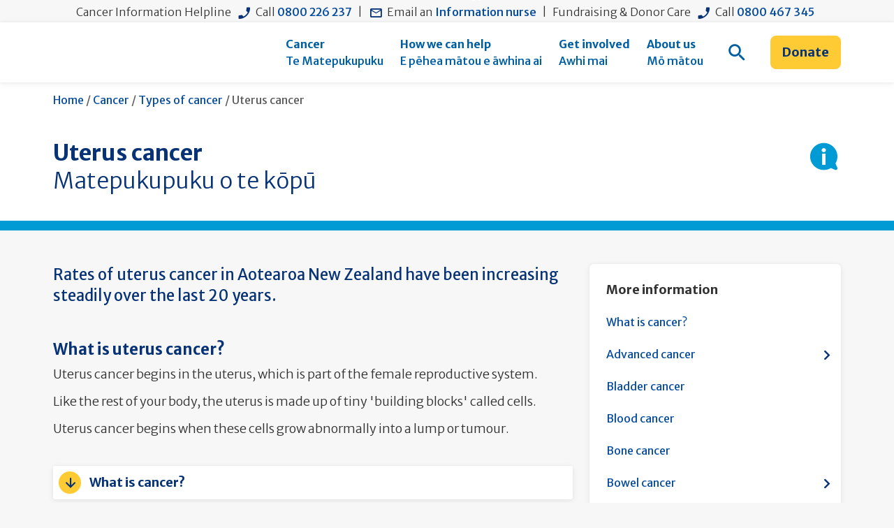

--- FILE ---
content_type: text/html; charset=utf-8
request_url: https://www.cancer.org.nz/cancer/types-of-cancer/uterus-cancer/
body_size: 28654
content:
<!DOCTYPE html>
<html lang="en-US">
    <head>
        <!-- Hotjar Tracking Code for https://cancer.org.nz -->
        <link rel="preconnect" href="https://static.hotjar.com" />
        <script>     (function(h,o,t,j,a,r){         h.hj=h.hj||function(){(h.hj.q=h.hj.q||[]).push(arguments)};         h._hjSettings={hjid:2900248,hjsv:6};         a=o.getElementsByTagName('head')[0];         r=o.createElement('script');r.async=1;         r.src=t+h._hjSettings.hjid+j+h._hjSettings.hjsv;         a.appendChild(r);     })(window,document,'https://static.hotjar.com/c/hotjar-','.js?sv='); </script>
        
  
<!-- Google Tag Manager -->
<script>(function(w,d,s,l,i){w[l]=w[l]||[];w[l].push({'gtm.start':
  new Date().getTime(),event:'gtm.js', 'officeID': 0});var f=d.getElementsByTagName(s)[0],
  j=d.createElement(s),dl=l!='dataLayer'?'&l='+l:'';j.async=true;j.src=
  'https://www.googletagmanager.com/gtm.js?id='+i+dl;f.parentNode.insertBefore(j,f);
  })(window,document,'script','dataLayer','GTM-P63BCN');
</script>
  <!-- End Google Tag Manager -->


        

        <meta charset="utf-8" />
        <base href="https://www.cancer.org.nz/"><!--[if lte IE 6]></base><![endif]-->
        <title>Cancer Society NZ &mdash; Uterus cancer</title>
        <meta http-equiv="x-ua-compatible" content="ie=edge" />
        <meta name="viewport" content="width=device-width, initial-scale=1" />
        <link rel="shortcut icon" href="favicon.ico">
        <meta name="generator" content="Silverstripe CMS 5.4">
<meta http-equiv="Content-Type" content="text/html; charset=utf-8">
<meta name="description" content="Uterus cancer begins in the uterus, part of the female reproductive system.">
<link rel="canonical" href="https://www.cancer.org.nz/cancer/types-of-cancer/uterus-cancer/">
<meta name="twitter:card" content="summary_large_image">
<meta name="twitter:title" content="Uterus cancer - Cancer Society NZ">
<meta name="twitter:description" content="Uterus cancer begins in the uterus, part of the female reproductive system.">
<meta name="twitter:image" content="https://www.cancer.org.nz/assets/Content/homevisit9612-05__FocusFillWyIwLjE4IiwiLTAuMjgiLDEwMjQsNTEyXQ.jpg">
<meta property="og:type" content="article">
<meta property="og:url" content="https://www.cancer.org.nz/cancer/types-of-cancer/uterus-cancer/">
<meta property="og:title" content="Uterus cancer - Cancer Society NZ">
<meta property="og:description" content="Uterus cancer begins in the uterus, part of the female reproductive system.">
<meta property="og:locale" content="en_US">
<meta property="og:site_name" content="Cancer Society NZ">
<meta property="og:image" content="https://www.cancer.org.nz/assets/Content/homevisit9612-05__FocusFillWyIwLjE4IiwiLTAuMjgiLDEyMDAsNjI4XQ.jpg">
<meta property="og:image:secure_url" content="https://www.cancer.org.nz/assets/Content/homevisit9612-05__FocusFillWyIwLjE4IiwiLTAuMjgiLDEyMDAsNjI4XQ.jpg">
<meta property="og:image:type" content="image/jpeg">
<meta property="og:image:width" content="1200">
<meta property="og:image:height" content="628">
<meta property="og:image:alt" content="homevisit9612 05">
<meta property="article:publisher" content="https://www.facebook.com/cancersocietyNZ">
<meta property="article:published_time" content="2020-10-23T16:03:38+13:00">
<meta property="article:modification_time" content="2022-12-22T18:07:01+13:00">

        <!-- Preload critical images -->
        <link rel="preload" href="/_resources/app/client/dist/images/logo.svg?m=1765769301" as="image" type="image/svg+xml">

        <!-- Icon default sizing -->
        <style>.icon--cms-bg svg{width:1em;height:1em}</style>

        <link rel="preconnect" href="https://fonts.googleapis.com">
        <link rel="preconnect" href="https://fonts.gstatic.com" crossorigin>
        <link href="https://fonts.googleapis.com/css2?family=Merriweather+Sans:ital,wght@0,300..800;1,300..800&family=Montserrat:ital,wght@0,100..900;1,100..900&display=swap" rel="stylesheet">

        
        
    <link rel="stylesheet" type="text/css" href="/_resources/app/client/dist/assets/main-CiQohAod.css">
<link rel="stylesheet" type="text/css" href="/_resources/app/client/dist/assets/print-CV_sbWfU.css" media="print">
<style type="text/css">
.icon--cms-bg:before{content:"";width: 100%;height:100%;display:block;background-size:contain;background-repeat:no-repeat;background-position:center;}.icon-6835::before{background-image:url("https://www.cancer.org.nz/assets/Icons/Untitled-30-x-30-px.svg")}

</style>
<link rel="preload" href="/_resources/app/client/dist/assets/main-CiQohAod.css" crossorigin="1" as="style">
<link rel="preload" href="/_resources/app/client/dist/assets/print-CV_sbWfU.css" crossorigin="1" as="style">
<link rel="modulepreload" href="/_resources/app/client/dist/assets/main-D4YUiqqt.js" crossorigin="1" as="script">
</head>
    <body class="ContentPage">
        <div class="skip-links">
    <a class="skip-links__item visually-hidden-focusable" href="/cancer/types-of-cancer/uterus-cancer/#Content">Skip to main content</a>

    
        <a id="skip-to-search" class="skip-links__item visually-hidden-focusable" href="/cancer/types-of-cancer/uterus-cancer/#">Skip to search form</a>
    

    <a class="skip-links__item visually-hidden-focusable" href="/cancer/types-of-cancer/uterus-cancer/#site-header">Skip to main navigation</a>

    
        <a class="skip-links__item visually-hidden-focusable" href="/cancer/types-of-cancer/uterus-cancer/#sidebar-nav-content">Skip to section navigation</a>
    
</div>

        
<!-- Google Tag Manager (noscript) -->
<noscript><iframe src="https://www.googletagmanager.com/ns.html?id=GTM-P63BCN"
height="0" width="0" style="display:none;visibility:hidden"></iframe></noscript>
<!-- End Google Tag Manager (noscript) -->


        

        <div class="site-info d-none d-xl-block">
    <div class="text-center p-1 font-small">
        
            
                
                    <span class="mr-2 ">Cancer Information Helpline</span>
                
                <span class="mr-2 "><i class="icon-phone font-22 mr-2" aria-hidden="true"></i>Call <a href="tel:+64-800-226-237" class="font-small">0800 226 237</a></span>
                
                    <span>|</span>
                
            
        
            
                
                <span class="mr-2 ml-2"><i class="icon-email font-22 mr-2" aria-hidden="true"></i>Email an <a href="mailto:info@cancersoc.org.nz" class="font-small">Information nurse</a></span>
                
                    <span>|</span>
                
            
        
            
                
                    <span class="mr-2 ml-2">Fundraising &amp; Donor Care</span>
                
                <span class="mr-2 "><i class="icon-phone font-22 mr-2" aria-hidden="true"></i>Call <a href="tel:+64-800-467-345" class="font-small">0800 467 345</a></span>
                
            
        
            
        
    </div>
</div>
<header id="site-header" class="site-header">
    <div class="container d-xl-flex justify-content-between">
        <div id="mobile-menu" class="site-header__mobile-menu" aria-hidden="true">
    <div class="site-header__banner">
        <a href="/" class="site-header__logo">
            <img
                class="site-header__logo__secondary"
                src="/_resources/app/client/dist/images/logo.svg?m=1765769301"
                alt="Cancer Society Logo"
                loading="eager"
                fetchpriority="high"
            />
        </a>
        <button id="close-menu" class="site-header__menu-button d-xl-none">
            <span class="sr-only">Toggle Menu</span>
            <i class="icon-close-menu" aria-hidden="true"></i>
        </button>
    </div>
    <div class="site-header__search-form">
        
<form id="CacheableForm_MobileSearch" action="/search" method="GET" enctype="application/x-www-form-urlencoded" class="search-form">

	
	<p id="CacheableForm_MobileSearch_error" class="message " style="display: none"></p>
	

	<fieldset>
		
		
			<div id="CacheableForm_MobileSearch_q_Holder" class="field text search__input--header">
	<label class="left" for="CacheableForm_MobileSearch_q">Search by keyword</label>
	<div class="middleColumn">
		<input type="text" name="q" class="text search__input--header" id="CacheableForm_MobileSearch_q" placeholder="I&#039;m looking for..." />
	</div>
	
	
	
</div>

		
		<div class="clear"><!-- --></div>
	</fieldset>

	
	<div class="btn-toolbar">
		
			<input type="submit" name="action_doSearch" value="Go" class="action" id="CacheableForm_MobileSearch_action_doSearch" />
		
	</div>
	

</form>


    </div>
    <div class="site-header__mobile-menu-nav-items">
        <ul role="menubar" aria-label="Main site navigation mobile view">
            
                <li role="none" tabindex="-1" class="nav-item nav-item__submenu--lv0 first section theme--blue-light">
                    
                    <button
                        type="button"
                        class="nav-item__link"
                        id="nav-item-btn-25"
                        aria-controls="nav-children-25"
                        aria-expanded="false"
                        aria-haspopup="menu"
                        role="menuitem"
                        aria-label="Open cancer (Te Matepukupuku) menu"
                        data-nav-btn=""
                    >
                        <div class="nav-item__title">
                            <div>Cancer</div>
                             <div class="h6 text-inherit font-weight-medium">Te Matepukupuku</div>
                        </div>
                        <i class="icon-dropdown-small icon-dropdown-mobile-nav" aria-hidden="true"></i>
                    </button>

                    <ul aria-labelledby="nav-item-btn-25" id="nav-children-25" role="menu" class="nav-item__submenu nav-item__submenu--lv1" aria-hidden="true">
                        
                            <li role="none" class="nav-item__item">
                                
                                    <button
                                        type="button"
                                        class="nav-item__link"
                                        id="nav-item-btn-8"
                                        aria-controls="nav-children-8"
                                        aria-expanded="false"
                                        aria-haspopup="menu"
                                        aria-label="Open types of cancer (Ngā momo matepukupuku) menu"
                                        data-nav-item="nav-children-25"
                                        tabindex="-1"
                                        data-nav-btn=""
                                    >
                                        <span>Types of cancer</span>
                                        <i class="icon-dropdown-small icon-dropdown-mobile-nav" aria-hidden="true"></i>
                                    </button>

                                    <ul role="menu" aria-labelledby="nav-item-btn-8" id="nav-children-8" class="nav-item__submenu nav-item__submenu--lv2" aria-hidden="true">
                                        
                                        <li role="none">
                                            <a href="/cancer/types-of-cancer/what-is-cancer/" role="menuitem" class="nav-item__link" tabindex="-1" data-nav-item="nav-children-8">
                                                <span class="nav-item__title">What is cancer?</span>
                                            </a>
                                        </li>
                                        
                                        <li role="none">
                                            <a href="/cancer/types-of-cancer/advanced-cancer/" role="menuitem" class="nav-item__link" tabindex="-1" data-nav-item="nav-children-8">
                                                <span class="nav-item__title">Advanced cancer</span>
                                            </a>
                                        </li>
                                        
                                        <li role="none">
                                            <a href="/cancer/types-of-cancer/bladder-cancer/" role="menuitem" class="nav-item__link" tabindex="-1" data-nav-item="nav-children-8">
                                                <span class="nav-item__title">Bladder cancer</span>
                                            </a>
                                        </li>
                                        
                                        <li role="none">
                                            <a href="/cancer/types-of-cancer/blood-cancer/" role="menuitem" class="nav-item__link" tabindex="-1" data-nav-item="nav-children-8">
                                                <span class="nav-item__title">Blood cancer</span>
                                            </a>
                                        </li>
                                        
                                        <li role="none">
                                            <a href="/cancer/types-of-cancer/bone-cancer/" role="menuitem" class="nav-item__link" tabindex="-1" data-nav-item="nav-children-8">
                                                <span class="nav-item__title">Bone cancer</span>
                                            </a>
                                        </li>
                                        
                                        <li role="none">
                                            <a href="/cancer/types-of-cancer/bowel-cancer/" role="menuitem" class="nav-item__link" tabindex="-1" data-nav-item="nav-children-8">
                                                <span class="nav-item__title">Bowel cancer</span>
                                            </a>
                                        </li>
                                        
                                        <li role="none">
                                            <a href="/cancer/types-of-cancer/brain-tumours/" role="menuitem" class="nav-item__link" tabindex="-1" data-nav-item="nav-children-8">
                                                <span class="nav-item__title">Brain tumours</span>
                                            </a>
                                        </li>
                                        
                                        <li role="none">
                                            <a href="/cancer/types-of-cancer/breast-cancer/" role="menuitem" class="nav-item__link" tabindex="-1" data-nav-item="nav-children-8">
                                                <span class="nav-item__title">Breast cancer</span>
                                            </a>
                                        </li>
                                        
                                        <li role="none">
                                            <a href="/cancer/types-of-cancer/cervical-cancer/" role="menuitem" class="nav-item__link" tabindex="-1" data-nav-item="nav-children-8">
                                                <span class="nav-item__title">Cervical cancer</span>
                                            </a>
                                        </li>
                                        
                                        <li role="none">
                                            <a href="/cancer/types-of-cancer/gynaecological-cancers/" role="menuitem" class="nav-item__link" tabindex="-1" data-nav-item="nav-children-8">
                                                <span class="nav-item__title">Gynaecological cancers</span>
                                            </a>
                                        </li>
                                        
                                        <li role="none">
                                            <a href="/cancer/types-of-cancer/head-and-neck-cancer/" role="menuitem" class="nav-item__link" tabindex="-1" data-nav-item="nav-children-8">
                                                <span class="nav-item__title">Head &amp; neck cancer</span>
                                            </a>
                                        </li>
                                        
                                        <li role="none">
                                            <a href="/cancer/types-of-cancer/" role="menuitem" class="nav-item__link" tabindex="-1" data-nav-item="nav-children-8">
                                                <span class="nav-item__title">View All</span>
                                            </a>
                                        </li>
                                    </ul>
                                
                            </li>
                        
                            <li role="none" class="nav-item__item">
                                
                                    <button
                                        type="button"
                                        class="nav-item__link"
                                        id="nav-item-btn-9"
                                        aria-controls="nav-children-9"
                                        aria-expanded="false"
                                        aria-haspopup="menu"
                                        aria-label="Open cancer treatment (Maimoatanga matepukupuku) menu"
                                        data-nav-item="nav-children-25"
                                        tabindex="-1"
                                        data-nav-btn=""
                                    >
                                        <span>Cancer treatment</span>
                                        <i class="icon-dropdown-small icon-dropdown-mobile-nav" aria-hidden="true"></i>
                                    </button>

                                    <ul role="menu" aria-labelledby="nav-item-btn-9" id="nav-children-9" class="nav-item__submenu nav-item__submenu--lv2" aria-hidden="true">
                                        
                                        <li role="none">
                                            <a href="/cancer/cancer-treatment/chemotherapy/" role="menuitem" class="nav-item__link" tabindex="-1" data-nav-item="nav-children-9">
                                                <span class="nav-item__title">Chemotherapy</span>
                                            </a>
                                        </li>
                                        
                                        <li role="none">
                                            <a href="/cancer/cancer-treatment/radiation-treatment/" role="menuitem" class="nav-item__link" tabindex="-1" data-nav-item="nav-children-9">
                                                <span class="nav-item__title">Radiation treatment</span>
                                            </a>
                                        </li>
                                        
                                        <li role="none">
                                            <a href="/cancer/cancer-treatment/immunotherapy/" role="menuitem" class="nav-item__link" tabindex="-1" data-nav-item="nav-children-9">
                                                <span class="nav-item__title">Immunotherapy</span>
                                            </a>
                                        </li>
                                        
                                        <li role="none">
                                            <a href="/cancer/cancer-treatment/targeted-treatments/" role="menuitem" class="nav-item__link" tabindex="-1" data-nav-item="nav-children-9">
                                                <span class="nav-item__title">Targeted treatments</span>
                                            </a>
                                        </li>
                                        
                                        <li role="none">
                                            <a href="/cancer/cancer-treatment/complementary-traditional-and-alternative-therapies/" role="menuitem" class="nav-item__link" tabindex="-1" data-nav-item="nav-children-9">
                                                <span class="nav-item__title">Other therapies</span>
                                            </a>
                                        </li>
                                        
                                        <li role="none">
                                            <a href="/cancer/cancer-treatment/clinical-trials/" role="menuitem" class="nav-item__link" tabindex="-1" data-nav-item="nav-children-9">
                                                <span class="nav-item__title">Clinical trials</span>
                                            </a>
                                        </li>
                                        
                                        <li role="none">
                                            <a href="/cancer/cancer-treatment/side-effects-of-cancer-and-treatment/" role="menuitem" class="nav-item__link" tabindex="-1" data-nav-item="nav-children-9">
                                                <span class="nav-item__title">Side effects of treatment</span>
                                            </a>
                                        </li>
                                        
                                        <li role="none">
                                            <a href="/cancer/cancer-treatment/making-treatment-decisions/" role="menuitem" class="nav-item__link" tabindex="-1" data-nav-item="nav-children-9">
                                                <span class="nav-item__title">Making treatment decisions</span>
                                            </a>
                                        </li>
                                        
                                        <li role="none">
                                            <a href="/cancer/cancer-treatment/questions-to-ask/" role="menuitem" class="nav-item__link" tabindex="-1" data-nav-item="nav-children-9">
                                                <span class="nav-item__title">Questions to ask</span>
                                            </a>
                                        </li>
                                        
                                        <li role="none">
                                            <a href="/cancer/cancer-treatment/your-treatment-team/" role="menuitem" class="nav-item__link" tabindex="-1" data-nav-item="nav-children-9">
                                                <span class="nav-item__title">Your treatment team</span>
                                            </a>
                                        </li>
                                        
                                        <li role="none">
                                            <a href="/cancer/cancer-treatment/" role="menuitem" class="nav-item__link" tabindex="-1" data-nav-item="nav-children-9">
                                                <span class="nav-item__title">View All</span>
                                            </a>
                                        </li>
                                    </ul>
                                
                            </li>
                        
                            <li role="none" class="nav-item__item">
                                
                                    <button
                                        type="button"
                                        class="nav-item__link"
                                        id="nav-item-btn-493"
                                        aria-controls="nav-children-493"
                                        aria-expanded="false"
                                        aria-haspopup="menu"
                                        aria-label="Open living with cancer (Te noho ora me te matepukupuku) menu"
                                        data-nav-item="nav-children-25"
                                        tabindex="-1"
                                        data-nav-btn=""
                                    >
                                        <span>Living with cancer</span>
                                        <i class="icon-dropdown-small icon-dropdown-mobile-nav" aria-hidden="true"></i>
                                    </button>

                                    <ul role="menu" aria-labelledby="nav-item-btn-493" id="nav-children-493" class="nav-item__submenu nav-item__submenu--lv2" aria-hidden="true">
                                        
                                        <li role="none">
                                            <a href="/cancer/living-with-cancer/covid-19-vaccination-and-cancer/" role="menuitem" class="nav-item__link" tabindex="-1" data-nav-item="nav-children-493">
                                                <span class="nav-item__title">Covid-19 vaccination &amp; cancer</span>
                                            </a>
                                        </li>
                                        
                                        <li role="none">
                                            <a href="/cancer/living-with-cancer/coping-with-waiting/" role="menuitem" class="nav-item__link" tabindex="-1" data-nav-item="nav-children-493">
                                                <span class="nav-item__title">Coping with waiting</span>
                                            </a>
                                        </li>
                                        
                                        <li role="none">
                                            <a href="/cancer/living-with-cancer/emotions-and-cancer/" role="menuitem" class="nav-item__link" tabindex="-1" data-nav-item="nav-children-493">
                                                <span class="nav-item__title">Emotions and cancer</span>
                                            </a>
                                        </li>
                                        
                                        <li role="none">
                                            <a href="/cancer/living-with-cancer/talking-about-your-cancer-diagnosis/" role="menuitem" class="nav-item__link" tabindex="-1" data-nav-item="nav-children-493">
                                                <span class="nav-item__title">Talking about your diagnosis</span>
                                            </a>
                                        </li>
                                        
                                        <li role="none">
                                            <a href="/cancer/living-with-cancer/talking-to-children-about-your-cancer/" role="menuitem" class="nav-item__link" tabindex="-1" data-nav-item="nav-children-493">
                                                <span class="nav-item__title">Talking to children</span>
                                            </a>
                                        </li>
                                        
                                        <li role="none">
                                            <a href="/cancer/living-with-cancer/managing-your-weight/" role="menuitem" class="nav-item__link" tabindex="-1" data-nav-item="nav-children-493">
                                                <span class="nav-item__title">Managing weight</span>
                                            </a>
                                        </li>
                                        
                                        <li role="none">
                                            <a href="/cancer/living-with-cancer/eating-well-with-cancer/" role="menuitem" class="nav-item__link" tabindex="-1" data-nav-item="nav-children-493">
                                                <span class="nav-item__title">Eating well with cancer</span>
                                            </a>
                                        </li>
                                        
                                        <li role="none">
                                            <a href="/cancer/living-with-cancer/being-active/" role="menuitem" class="nav-item__link" tabindex="-1" data-nav-item="nav-children-493">
                                                <span class="nav-item__title">Keeping active with cancer</span>
                                            </a>
                                        </li>
                                        
                                        <li role="none">
                                            <a href="/cancer/living-with-cancer/medicinal-cannabis/" role="menuitem" class="nav-item__link" tabindex="-1" data-nav-item="nav-children-493">
                                                <span class="nav-item__title">Medicinal cannabis</span>
                                            </a>
                                        </li>
                                        
                                        <li role="none">
                                            <a href="/cancer/living-with-cancer/holidays-and-special-days/" role="menuitem" class="nav-item__link" tabindex="-1" data-nav-item="nav-children-493">
                                                <span class="nav-item__title">Holidays and special days</span>
                                            </a>
                                        </li>
                                        
                                        <li role="none">
                                            <a href="/cancer/living-with-cancer/sex-and-cancer/" role="menuitem" class="nav-item__link" tabindex="-1" data-nav-item="nav-children-493">
                                                <span class="nav-item__title">Sex and cancer</span>
                                            </a>
                                        </li>
                                        
                                        <li role="none">
                                            <a href="/cancer/living-with-cancer/" role="menuitem" class="nav-item__link" tabindex="-1" data-nav-item="nav-children-493">
                                                <span class="nav-item__title">View All</span>
                                            </a>
                                        </li>
                                    </ul>
                                
                            </li>
                        
                            <li role="none" class="nav-item__item">
                                
                                    <button
                                        type="button"
                                        class="nav-item__link"
                                        id="nav-item-btn-619"
                                        aria-controls="nav-children-619"
                                        aria-expanded="false"
                                        aria-haspopup="menu"
                                        aria-label="Open supporting someone with cancer menu"
                                        data-nav-item="nav-children-25"
                                        tabindex="-1"
                                        data-nav-btn=""
                                    >
                                        <span>Supporting someone with cancer</span>
                                        <i class="icon-dropdown-small icon-dropdown-mobile-nav" aria-hidden="true"></i>
                                    </button>

                                    <ul role="menu" aria-labelledby="nav-item-btn-619" id="nav-children-619" class="nav-item__submenu nav-item__submenu--lv2" aria-hidden="true">
                                        
                                        <li role="none">
                                            <a href="/cancer/supporting-someone-with-cancer/who-is-a-supporter/" role="menuitem" class="nav-item__link" tabindex="-1" data-nav-item="nav-children-619">
                                                <span class="nav-item__title">Who is a supporter?</span>
                                            </a>
                                        </li>
                                        
                                        <li role="none">
                                            <a href="/cancer/supporting-someone-with-cancer/understanding-your-emotions-when-you-hear-about-their-diagnosis/" role="menuitem" class="nav-item__link" tabindex="-1" data-nav-item="nav-children-619">
                                                <span class="nav-item__title">Understanding your emotions</span>
                                            </a>
                                        </li>
                                        
                                        <li role="none">
                                            <a href="/cancer/supporting-someone-with-cancer/talking-to-someone-with-cancer/" role="menuitem" class="nav-item__link" tabindex="-1" data-nav-item="nav-children-619">
                                                <span class="nav-item__title">Talking to someone with cancer</span>
                                            </a>
                                        </li>
                                        
                                        <li role="none">
                                            <a href="/cancer/supporting-someone-with-cancer/self-care-for-supporters/" role="menuitem" class="nav-item__link" tabindex="-1" data-nav-item="nav-children-619">
                                                <span class="nav-item__title">Self-care for supporters</span>
                                            </a>
                                        </li>
                                        
                                        <li role="none">
                                            <a href="/cancer/supporting-someone-with-cancer/the-practical-side-of-supporting/" role="menuitem" class="nav-item__link" tabindex="-1" data-nav-item="nav-children-619">
                                                <span class="nav-item__title">Practical side of supporting</span>
                                            </a>
                                        </li>
                                        
                                        <li role="none">
                                            <a href="/cancer/supporting-someone-with-cancer/" role="menuitem" class="nav-item__link" tabindex="-1" data-nav-item="nav-children-619">
                                                <span class="nav-item__title">View All</span>
                                            </a>
                                        </li>
                                    </ul>
                                
                            </li>
                        
                            <li role="none" class="nav-item__item">
                                
                                    <button
                                        type="button"
                                        class="nav-item__link"
                                        id="nav-item-btn-1385"
                                        aria-controls="nav-children-1385"
                                        aria-expanded="false"
                                        aria-haspopup="menu"
                                        aria-label="Open reduce your risk of cancer (Te whakaiti ake i te mōrea matepukupuku) menu"
                                        data-nav-item="nav-children-25"
                                        tabindex="-1"
                                        data-nav-btn=""
                                    >
                                        <span>Reduce your risk of cancer</span>
                                        <i class="icon-dropdown-small icon-dropdown-mobile-nav" aria-hidden="true"></i>
                                    </button>

                                    <ul role="menu" aria-labelledby="nav-item-btn-1385" id="nav-children-1385" class="nav-item__submenu nav-item__submenu--lv2" aria-hidden="true">
                                        
                                        <li role="none">
                                            <a href="/cancer/reduce-your-risk-of-cancer/smokefree/" role="menuitem" class="nav-item__link" tabindex="-1" data-nav-item="nav-children-1385">
                                                <span class="nav-item__title">Smokefree</span>
                                            </a>
                                        </li>
                                        
                                        <li role="none">
                                            <a href="/cancer/reduce-your-risk-of-cancer/sunsmart/" role="menuitem" class="nav-item__link" tabindex="-1" data-nav-item="nav-children-1385">
                                                <span class="nav-item__title">SunSmart</span>
                                            </a>
                                        </li>
                                        
                                        <li role="none">
                                            <a href="/cancer/reduce-your-risk-of-cancer/healthy-eating/" role="menuitem" class="nav-item__link" tabindex="-1" data-nav-item="nav-children-1385">
                                                <span class="nav-item__title">Healthy eating</span>
                                            </a>
                                        </li>
                                        
                                        <li role="none">
                                            <a href="/cancer/reduce-your-risk-of-cancer/be-active/" role="menuitem" class="nav-item__link" tabindex="-1" data-nav-item="nav-children-1385">
                                                <span class="nav-item__title">Be active</span>
                                            </a>
                                        </li>
                                        
                                        <li role="none">
                                            <a href="/cancer/reduce-your-risk-of-cancer/no-or-less-alcohol/" role="menuitem" class="nav-item__link" tabindex="-1" data-nav-item="nav-children-1385">
                                                <span class="nav-item__title">No or less alcohol</span>
                                            </a>
                                        </li>
                                        
                                        <li role="none">
                                            <a href="/cancer/reduce-your-risk-of-cancer/cancer-risks-in-your-environment/" role="menuitem" class="nav-item__link" tabindex="-1" data-nav-item="nav-children-1385">
                                                <span class="nav-item__title">Environmental cancer risks</span>
                                            </a>
                                        </li>
                                        
                                        <li role="none">
                                            <a href="/cancer/reduce-your-risk-of-cancer/marijuana-and-cancer-risk/" role="menuitem" class="nav-item__link" tabindex="-1" data-nav-item="nav-children-1385">
                                                <span class="nav-item__title">Marijuana and cancer risk</span>
                                            </a>
                                        </li>
                                        
                                        <li role="none">
                                            <a href="/cancer/reduce-your-risk-of-cancer/hpv-vaccination/" role="menuitem" class="nav-item__link" tabindex="-1" data-nav-item="nav-children-1385">
                                                <span class="nav-item__title">HPV vaccination</span>
                                            </a>
                                        </li>
                                        
                                        <li role="none">
                                            <a href="/cancer/reduce-your-risk-of-cancer/" role="menuitem" class="nav-item__link" tabindex="-1" data-nav-item="nav-children-1385">
                                                <span class="nav-item__title">View All</span>
                                            </a>
                                        </li>
                                    </ul>
                                
                            </li>
                        
                    </ul>
                    
                </li>
            
                <li role="none" tabindex="-1" class="nav-item nav-item__submenu--lv0  link theme--yellow">
                    
                    <button
                        type="button"
                        class="nav-item__link"
                        id="nav-item-btn-26"
                        aria-controls="nav-children-26"
                        aria-expanded="false"
                        aria-haspopup="menu"
                        role="menuitem"
                        aria-label="Open how we can help (E pēhea mātou e āwhina ai) menu"
                        data-nav-btn=""
                    >
                        <div class="nav-item__title">
                            <div>How we can help</div>
                             <div class="h6 text-inherit font-weight-medium">E pēhea mātou e āwhina ai</div>
                        </div>
                        <i class="icon-dropdown-small icon-dropdown-mobile-nav" aria-hidden="true"></i>
                    </button>

                    <ul aria-labelledby="nav-item-btn-26" id="nav-children-26" role="menu" class="nav-item__submenu nav-item__submenu--lv1" aria-hidden="true">
                        
                            <li role="none" class="nav-item__item">
                                
                                    <button
                                        type="button"
                                        class="nav-item__link"
                                        id="nav-item-btn-156"
                                        aria-controls="nav-children-156"
                                        aria-expanded="false"
                                        aria-haspopup="menu"
                                        aria-label="Open support we offer menu"
                                        data-nav-item="nav-children-26"
                                        tabindex="-1"
                                        data-nav-btn=""
                                    >
                                        <span>Support we offer</span>
                                        <i class="icon-dropdown-small icon-dropdown-mobile-nav" aria-hidden="true"></i>
                                    </button>

                                    <ul role="menu" aria-labelledby="nav-item-btn-156" id="nav-children-156" class="nav-item__submenu nav-item__submenu--lv2" aria-hidden="true">
                                        
                                        <li role="none">
                                            <a href="/how-we-can-help/support-we-offer/cancer-helpline-talk-to-one-of-our-nurses/" role="menuitem" class="nav-item__link" tabindex="-1" data-nav-item="nav-children-156">
                                                <span class="nav-item__title">Cancer helpline</span>
                                            </a>
                                        </li>
                                        
                                        <li role="none">
                                            <a href="/how-we-can-help/support-we-offer/one-on-one-support/" role="menuitem" class="nav-item__link" tabindex="-1" data-nav-item="nav-children-156">
                                                <span class="nav-item__title">One-on-one support</span>
                                            </a>
                                        </li>
                                        
                                        <li role="none">
                                            <a href="/how-we-can-help/support-we-offer/coping-with-cancer-videos/" role="menuitem" class="nav-item__link" tabindex="-1" data-nav-item="nav-children-156">
                                                <span class="nav-item__title">Coping with cancer videos</span>
                                            </a>
                                        </li>
                                        
                                        <li role="none">
                                            <a href="/how-we-can-help/support-we-offer/psychology-and-counselling/" role="menuitem" class="nav-item__link" tabindex="-1" data-nav-item="nav-children-156">
                                                <span class="nav-item__title">Psychology and counselling</span>
                                            </a>
                                        </li>
                                        
                                        <li role="none">
                                            <a href="/how-we-can-help/support-we-offer/transport-to-treatment-our-drivers/" role="menuitem" class="nav-item__link" tabindex="-1" data-nav-item="nav-children-156">
                                                <span class="nav-item__title">Transport to treatment</span>
                                            </a>
                                        </li>
                                        
                                        <li role="none">
                                            <a href="/how-we-can-help/support-we-offer/accommodation/" role="menuitem" class="nav-item__link" tabindex="-1" data-nav-item="nav-children-156">
                                                <span class="nav-item__title">Accommodation</span>
                                            </a>
                                        </li>
                                        
                                        <li role="none">
                                            <a href="/how-we-can-help/support-we-offer/connecting-with-people-with-similar-cancer-experiences/" role="menuitem" class="nav-item__link" tabindex="-1" data-nav-item="nav-children-156">
                                                <span class="nav-item__title">Connecting you with others</span>
                                            </a>
                                        </li>
                                        
                                        <li role="none">
                                            <a href="/how-we-can-help/support-we-offer/relaxation/" role="menuitem" class="nav-item__link" tabindex="-1" data-nav-item="nav-children-156">
                                                <span class="nav-item__title">Relaxation and mindfulness</span>
                                            </a>
                                        </li>
                                        
                                        <li role="none">
                                            <a href="/how-we-can-help/support-we-offer/support-groups/" role="menuitem" class="nav-item__link" tabindex="-1" data-nav-item="nav-children-156">
                                                <span class="nav-item__title">Support groups</span>
                                            </a>
                                        </li>
                                        
                                        <li role="none">
                                            <a href="/how-we-can-help/support-we-offer/" role="menuitem" class="nav-item__link" tabindex="-1" data-nav-item="nav-children-156">
                                                <span class="nav-item__title">View All</span>
                                            </a>
                                        </li>
                                    </ul>
                                
                            </li>
                        
                            <li role="none" class="nav-item__item">
                                
                                    <button
                                        type="button"
                                        class="nav-item__link"
                                        id="nav-item-btn-476"
                                        aria-controls="nav-children-476"
                                        aria-expanded="false"
                                        aria-haspopup="menu"
                                        aria-label="Open financial impacts of cancer menu"
                                        data-nav-item="nav-children-26"
                                        tabindex="-1"
                                        data-nav-btn=""
                                    >
                                        <span>Financial impacts of cancer</span>
                                        <i class="icon-dropdown-small icon-dropdown-mobile-nav" aria-hidden="true"></i>
                                    </button>

                                    <ul role="menu" aria-labelledby="nav-item-btn-476" id="nav-children-476" class="nav-item__submenu nav-item__submenu--lv2" aria-hidden="true">
                                        
                                        <li role="none">
                                            <a href="/how-we-can-help/financial-impacts-of-cancer/get-sorted-financially/" role="menuitem" class="nav-item__link" tabindex="-1" data-nav-item="nav-children-476">
                                                <span class="nav-item__title">Get sorted financially</span>
                                            </a>
                                        </li>
                                        
                                        <li role="none">
                                            <a href="/how-we-can-help/financial-impacts-of-cancer/financial-assistance-and-benefits/" role="menuitem" class="nav-item__link" tabindex="-1" data-nav-item="nav-children-476">
                                                <span class="nav-item__title">Financial assistance</span>
                                            </a>
                                        </li>
                                        
                                        <li role="none">
                                            <a href="/how-we-can-help/financial-impacts-of-cancer/national-travel-assistance-programme/" role="menuitem" class="nav-item__link" tabindex="-1" data-nav-item="nav-children-476">
                                                <span class="nav-item__title">National Travel Assistance</span>
                                            </a>
                                        </li>
                                        
                                        <li role="none">
                                            <a href="/how-we-can-help/financial-impacts-of-cancer/cancer-and-insurance/" role="menuitem" class="nav-item__link" tabindex="-1" data-nav-item="nav-children-476">
                                                <span class="nav-item__title">Cancer and insurance </span>
                                            </a>
                                        </li>
                                        
                                        <li role="none">
                                            <a href="/how-we-can-help/financial-impacts-of-cancer/cancer-and-work/" role="menuitem" class="nav-item__link" tabindex="-1" data-nav-item="nav-children-476">
                                                <span class="nav-item__title">Cancer and your work</span>
                                            </a>
                                        </li>
                                        
                                        <li role="none">
                                            <a href="/how-we-can-help/financial-impacts-of-cancer/" role="menuitem" class="nav-item__link" tabindex="-1" data-nav-item="nav-children-476">
                                                <span class="nav-item__title">View All</span>
                                            </a>
                                        </li>
                                    </ul>
                                
                            </li>
                        
                            <li role="none" class="nav-item__item">
                                
                                    <a href="/how-we-can-help/health-professional-referrals/" role="menuitem" class="nav-item__link" tabindex="-1" data-nav-item="nav-children-26">Make a referral</a>
                                
                            </li>
                        
                            <li role="none" class="nav-item__item">
                                
                                    <button
                                        type="button"
                                        class="nav-item__link"
                                        id="nav-item-btn-500"
                                        aria-controls="nav-children-500"
                                        aria-expanded="false"
                                        aria-haspopup="menu"
                                        aria-label="Open kia ora - e te iwi menu"
                                        data-nav-item="nav-children-26"
                                        tabindex="-1"
                                        data-nav-btn=""
                                    >
                                        <span>Kia ora - E te iwi</span>
                                        <i class="icon-dropdown-small icon-dropdown-mobile-nav" aria-hidden="true"></i>
                                    </button>

                                    <ul role="menu" aria-labelledby="nav-item-btn-500" id="nav-children-500" class="nav-item__submenu nav-item__submenu--lv2" aria-hidden="true">
                                        
                                        <li role="none">
                                            <a href="/how-we-can-help/kia-ora-e-te-iwi/upcoming-hui/" role="menuitem" class="nav-item__link" tabindex="-1" data-nav-item="nav-children-500">
                                                <span class="nav-item__title">Our Hui</span>
                                            </a>
                                        </li>
                                        
                                        <li role="none">
                                            <a href="/how-we-can-help/kia-ora-e-te-iwi/" role="menuitem" class="nav-item__link" tabindex="-1" data-nav-item="nav-children-500">
                                                <span class="nav-item__title">View All</span>
                                            </a>
                                        </li>
                                    </ul>
                                
                            </li>
                        
                            <li role="none" class="nav-item__item">
                                
                                    <button
                                        type="button"
                                        class="nav-item__link"
                                        id="nav-item-btn-125"
                                        aria-controls="nav-children-125"
                                        aria-expanded="false"
                                        aria-haspopup="menu"
                                        aria-label="Open cancer stories menu"
                                        data-nav-item="nav-children-26"
                                        tabindex="-1"
                                        data-nav-btn=""
                                    >
                                        <span>Cancer stories</span>
                                        <i class="icon-dropdown-small icon-dropdown-mobile-nav" aria-hidden="true"></i>
                                    </button>

                                    <ul role="menu" aria-labelledby="nav-item-btn-125" id="nav-children-125" class="nav-item__submenu nav-item__submenu--lv2" aria-hidden="true">
                                        
                                        <li role="none">
                                            <a href="/how-we-can-help/cancer-stories/vienna/" role="menuitem" class="nav-item__link" tabindex="-1" data-nav-item="nav-children-125">
                                                <span class="nav-item__title">Vienna</span>
                                            </a>
                                        </li>
                                        
                                        <li role="none">
                                            <a href="/how-we-can-help/cancer-stories/angela/" role="menuitem" class="nav-item__link" tabindex="-1" data-nav-item="nav-children-125">
                                                <span class="nav-item__title">Angela </span>
                                            </a>
                                        </li>
                                        
                                        <li role="none">
                                            <a href="/how-we-can-help/cancer-stories/russell/" role="menuitem" class="nav-item__link" tabindex="-1" data-nav-item="nav-children-125">
                                                <span class="nav-item__title">Russell </span>
                                            </a>
                                        </li>
                                        
                                        <li role="none">
                                            <a href="/how-we-can-help/cancer-stories/stephanie/" role="menuitem" class="nav-item__link" tabindex="-1" data-nav-item="nav-children-125">
                                                <span class="nav-item__title">Stephanie</span>
                                            </a>
                                        </li>
                                        
                                        <li role="none">
                                            <a href="/how-we-can-help/cancer-stories/kim/" role="menuitem" class="nav-item__link" tabindex="-1" data-nav-item="nav-children-125">
                                                <span class="nav-item__title">Kim</span>
                                            </a>
                                        </li>
                                        
                                        <li role="none">
                                            <a href="/how-we-can-help/cancer-stories/nalini/" role="menuitem" class="nav-item__link" tabindex="-1" data-nav-item="nav-children-125">
                                                <span class="nav-item__title">Nalini</span>
                                            </a>
                                        </li>
                                        
                                        <li role="none">
                                            <a href="/how-we-can-help/cancer-stories/hazel/" role="menuitem" class="nav-item__link" tabindex="-1" data-nav-item="nav-children-125">
                                                <span class="nav-item__title">Hazel</span>
                                            </a>
                                        </li>
                                        
                                        <li role="none">
                                            <a href="/how-we-can-help/cancer-stories/andrew-young/" role="menuitem" class="nav-item__link" tabindex="-1" data-nav-item="nav-children-125">
                                                <span class="nav-item__title">Andrew</span>
                                            </a>
                                        </li>
                                        
                                        <li role="none">
                                            <a href="/how-we-can-help/cancer-stories/smitee/" role="menuitem" class="nav-item__link" tabindex="-1" data-nav-item="nav-children-125">
                                                <span class="nav-item__title">Smitee</span>
                                            </a>
                                        </li>
                                        
                                        <li role="none">
                                            <a href="/how-we-can-help/cancer-stories/billy/" role="menuitem" class="nav-item__link" tabindex="-1" data-nav-item="nav-children-125">
                                                <span class="nav-item__title">Billy</span>
                                            </a>
                                        </li>
                                        
                                        <li role="none">
                                            <a href="/how-we-can-help/cancer-stories/teresa/" role="menuitem" class="nav-item__link" tabindex="-1" data-nav-item="nav-children-125">
                                                <span class="nav-item__title">Teresa</span>
                                            </a>
                                        </li>
                                        
                                        <li role="none">
                                            <a href="/how-we-can-help/cancer-stories/" role="menuitem" class="nav-item__link" tabindex="-1" data-nav-item="nav-children-125">
                                                <span class="nav-item__title">View All</span>
                                            </a>
                                        </li>
                                    </ul>
                                
                            </li>
                        
                    </ul>
                    
                </li>
            
                <li role="none" tabindex="-1" class="nav-item nav-item__submenu--lv0  link theme--blue-light">
                    
                    <button
                        type="button"
                        class="nav-item__link"
                        id="nav-item-btn-28"
                        aria-controls="nav-children-28"
                        aria-expanded="false"
                        aria-haspopup="menu"
                        role="menuitem"
                        aria-label="Open get involved (Awhi mai) menu"
                        data-nav-btn=""
                    >
                        <div class="nav-item__title">
                            <div>Get involved</div>
                             <div class="h6 text-inherit font-weight-medium">Awhi mai</div>
                        </div>
                        <i class="icon-dropdown-small icon-dropdown-mobile-nav" aria-hidden="true"></i>
                    </button>

                    <ul aria-labelledby="nav-item-btn-28" id="nav-children-28" role="menu" class="nav-item__submenu nav-item__submenu--lv1" aria-hidden="true">
                        
                            <li role="none" class="nav-item__item">
                                
                                    <button
                                        type="button"
                                        class="nav-item__link"
                                        id="nav-item-btn-496"
                                        aria-controls="nav-children-496"
                                        aria-expanded="false"
                                        aria-haspopup="menu"
                                        aria-label="Open other ways of supporting (Etahi atu huarahi tautoko) menu"
                                        data-nav-item="nav-children-28"
                                        tabindex="-1"
                                        data-nav-btn=""
                                    >
                                        <span>Other ways of supporting</span>
                                        <i class="icon-dropdown-small icon-dropdown-mobile-nav" aria-hidden="true"></i>
                                    </button>

                                    <ul role="menu" aria-labelledby="nav-item-btn-496" id="nav-children-496" class="nav-item__submenu nav-item__submenu--lv2" aria-hidden="true">
                                        
                                        <li role="none">
                                            <a href="/get-involved/other-ways-of-supporting/a-gift-in-your-will/" role="menuitem" class="nav-item__link" tabindex="-1" data-nav-item="nav-children-496">
                                                <span class="nav-item__title">A gift in your will</span>
                                            </a>
                                        </li>
                                        
                                        <li role="none">
                                            <a href="/get-involved/other-ways-of-supporting/give-in-memory/" role="menuitem" class="nav-item__link" tabindex="-1" data-nav-item="nav-children-496">
                                                <span class="nav-item__title">Donate in memory </span>
                                            </a>
                                        </li>
                                        
                                        <li role="none">
                                            <a href="/get-involved/other-ways-of-supporting/donate-via-your-pay/" role="menuitem" class="nav-item__link" tabindex="-1" data-nav-item="nav-children-496">
                                                <span class="nav-item__title">Donate via your pay</span>
                                            </a>
                                        </li>
                                        
                                        <li role="none">
                                            <a href="/get-involved/other-ways-of-supporting/donate-your-hair/" role="menuitem" class="nav-item__link" tabindex="-1" data-nav-item="nav-children-496">
                                                <span class="nav-item__title">Donate your hair</span>
                                            </a>
                                        </li>
                                        
                                        <li role="none">
                                            <a href="/get-involved/other-ways-of-supporting/" role="menuitem" class="nav-item__link" tabindex="-1" data-nav-item="nav-children-496">
                                                <span class="nav-item__title">View All</span>
                                            </a>
                                        </li>
                                    </ul>
                                
                            </li>
                        
                            <li role="none" class="nav-item__item">
                                
                                    <a href="/get-involved/fundraise/" role="menuitem" class="nav-item__link" tabindex="-1" data-nav-item="nav-children-28">Fundraise</a>
                                
                            </li>
                        
                            <li role="none" class="nav-item__item">
                                
                                    <a href="/get-involved/volunteer/" role="menuitem" class="nav-item__link" tabindex="-1" data-nav-item="nav-children-28">Volunteer</a>
                                
                            </li>
                        
                            <li role="none" class="nav-item__item">
                                
                                    <a href="/get-involved/share-your-story/" role="menuitem" class="nav-item__link" tabindex="-1" data-nav-item="nav-children-28">Share your story with us</a>
                                
                            </li>
                        
                    </ul>
                    
                </li>
            
                <li role="none" tabindex="-1" class="nav-item nav-item__submenu--lv0 last link theme--blue-light">
                    
                    <button
                        type="button"
                        class="nav-item__link"
                        id="nav-item-btn-7"
                        aria-controls="nav-children-7"
                        aria-expanded="false"
                        aria-haspopup="menu"
                        role="menuitem"
                        aria-label="Open about us (Mō mātou) menu"
                        data-nav-btn=""
                    >
                        <div class="nav-item__title">
                            <div>About us</div>
                             <div class="h6 text-inherit font-weight-medium">Mō mātou</div>
                        </div>
                        <i class="icon-dropdown-small icon-dropdown-mobile-nav" aria-hidden="true"></i>
                    </button>

                    <ul aria-labelledby="nav-item-btn-7" id="nav-children-7" role="menu" class="nav-item__submenu nav-item__submenu--lv1" aria-hidden="true">
                        
                            <li role="none" class="nav-item__item">
                                
                                    <button
                                        type="button"
                                        class="nav-item__link"
                                        id="nav-item-btn-705"
                                        aria-controls="nav-children-705"
                                        aria-expanded="false"
                                        aria-haspopup="menu"
                                        aria-label="Open your local cancer society (Rapua he tari Kahui Matepukupuku tat ki a koe) menu"
                                        data-nav-item="nav-children-7"
                                        tabindex="-1"
                                        data-nav-btn=""
                                    >
                                        <span>Your local Cancer Society</span>
                                        <i class="icon-dropdown-small icon-dropdown-mobile-nav" aria-hidden="true"></i>
                                    </button>

                                    <ul role="menu" aria-labelledby="nav-item-btn-705" id="nav-children-705" class="nav-item__submenu nav-item__submenu--lv2" aria-hidden="true">
                                        
                                        <li role="none">
                                            <a href="/about-us/find-a-cancer-society-office-near-you/national-office/" role="menuitem" class="nav-item__link" tabindex="-1" data-nav-item="nav-children-705">
                                                <span class="nav-item__title">Cancer Society of New Zealand</span>
                                            </a>
                                        </li>
                                        
                                        <li role="none">
                                            <a href="/about-us/find-a-cancer-society-office-near-you/northland/" role="menuitem" class="nav-item__link" tabindex="-1" data-nav-item="nav-children-705">
                                                <span class="nav-item__title">Northland</span>
                                            </a>
                                        </li>
                                        
                                        <li role="none">
                                            <a href="/about-us/find-a-cancer-society-office-near-you/auckland/" role="menuitem" class="nav-item__link" tabindex="-1" data-nav-item="nav-children-705">
                                                <span class="nav-item__title">Auckland </span>
                                            </a>
                                        </li>
                                        
                                        <li role="none">
                                            <a href="/about-us/find-a-cancer-society-office-near-you/hamilton/" role="menuitem" class="nav-item__link" tabindex="-1" data-nav-item="nav-children-705">
                                                <span class="nav-item__title">Hamilton</span>
                                            </a>
                                        </li>
                                        
                                        <li role="none">
                                            <a href="/about-us/find-a-cancer-society-office-near-you/tauranga/" role="menuitem" class="nav-item__link" tabindex="-1" data-nav-item="nav-children-705">
                                                <span class="nav-item__title">Tauranga</span>
                                            </a>
                                        </li>
                                        
                                        <li role="none">
                                            <a href="/about-us/find-a-cancer-society-office-near-you/rotorua/" role="menuitem" class="nav-item__link" tabindex="-1" data-nav-item="nav-children-705">
                                                <span class="nav-item__title">Rotorua</span>
                                            </a>
                                        </li>
                                        
                                        <li role="none">
                                            <a href="/about-us/find-a-cancer-society-office-near-you/gisborne/" role="menuitem" class="nav-item__link" tabindex="-1" data-nav-item="nav-children-705">
                                                <span class="nav-item__title">Gisborne</span>
                                            </a>
                                        </li>
                                        
                                        <li role="none">
                                            <a href="/about-us/find-a-cancer-society-office-near-you/hawkes-bay/" role="menuitem" class="nav-item__link" tabindex="-1" data-nav-item="nav-children-705">
                                                <span class="nav-item__title">Hawke&#039;s Bay</span>
                                            </a>
                                        </li>
                                        
                                        <li role="none">
                                            <a href="/about-us/find-a-cancer-society-office-near-you/palmerston-north-cancer-society-central-districts/" role="menuitem" class="nav-item__link" tabindex="-1" data-nav-item="nav-children-705">
                                                <span class="nav-item__title">Central Districts</span>
                                            </a>
                                        </li>
                                        
                                        <li role="none">
                                            <a href="/about-us/find-a-cancer-society-office-near-you/whanganui/" role="menuitem" class="nav-item__link" tabindex="-1" data-nav-item="nav-children-705">
                                                <span class="nav-item__title">Whanganui</span>
                                            </a>
                                        </li>
                                        
                                        <li role="none">
                                            <a href="/about-us/find-a-cancer-society-office-near-you/manawatu/" role="menuitem" class="nav-item__link" tabindex="-1" data-nav-item="nav-children-705">
                                                <span class="nav-item__title">Manawatū</span>
                                            </a>
                                        </li>
                                        
                                        <li role="none">
                                            <a href="/about-us/find-a-cancer-society-office-near-you/" role="menuitem" class="nav-item__link" tabindex="-1" data-nav-item="nav-children-705">
                                                <span class="nav-item__title">View All</span>
                                            </a>
                                        </li>
                                    </ul>
                                
                            </li>
                        
                            <li role="none" class="nav-item__item">
                                
                                    <button
                                        type="button"
                                        class="nav-item__link"
                                        id="nav-item-btn-386"
                                        aria-controls="nav-children-386"
                                        aria-expanded="false"
                                        aria-haspopup="menu"
                                        aria-label="Open who we are (Ko wai mātou) menu"
                                        data-nav-item="nav-children-7"
                                        tabindex="-1"
                                        data-nav-btn=""
                                    >
                                        <span>Who we are</span>
                                        <i class="icon-dropdown-small icon-dropdown-mobile-nav" aria-hidden="true"></i>
                                    </button>

                                    <ul role="menu" aria-labelledby="nav-item-btn-386" id="nav-children-386" class="nav-item__submenu nav-item__submenu--lv2" aria-hidden="true">
                                        
                                        <li role="none">
                                            <a href="/about-us/who-we-are/strategic-plan/" role="menuitem" class="nav-item__link" tabindex="-1" data-nav-item="nav-children-386">
                                                <span class="nav-item__title">Strategic plan</span>
                                            </a>
                                        </li>
                                        
                                        <li role="none">
                                            <a href="/about-us/who-we-are/equity-charter/" role="menuitem" class="nav-item__link" tabindex="-1" data-nav-item="nav-children-386">
                                                <span class="nav-item__title">Equity Charter</span>
                                            </a>
                                        </li>
                                        
                                        <li role="none">
                                            <a href="/about-us/who-we-are/history/" role="menuitem" class="nav-item__link" tabindex="-1" data-nav-item="nav-children-386">
                                                <span class="nav-item__title">Our history</span>
                                            </a>
                                        </li>
                                        
                                        <li role="none">
                                            <a href="/about-us/who-we-are/cancer-society-and-daffodils/" role="menuitem" class="nav-item__link" tabindex="-1" data-nav-item="nav-children-386">
                                                <span class="nav-item__title">Daffodils and Cancer</span>
                                            </a>
                                        </li>
                                        
                                        <li role="none">
                                            <a href="/about-us/who-we-are/" role="menuitem" class="nav-item__link" tabindex="-1" data-nav-item="nav-children-386">
                                                <span class="nav-item__title">View All</span>
                                            </a>
                                        </li>
                                    </ul>
                                
                            </li>
                        
                            <li role="none" class="nav-item__item">
                                
                                    <button
                                        type="button"
                                        class="nav-item__link"
                                        id="nav-item-btn-531"
                                        aria-controls="nav-children-531"
                                        aria-expanded="false"
                                        aria-haspopup="menu"
                                        aria-label="Open our advocacy work menu"
                                        data-nav-item="nav-children-7"
                                        tabindex="-1"
                                        data-nav-btn=""
                                    >
                                        <span>Our advocacy work</span>
                                        <i class="icon-dropdown-small icon-dropdown-mobile-nav" aria-hidden="true"></i>
                                    </button>

                                    <ul role="menu" aria-labelledby="nav-item-btn-531" id="nav-children-531" class="nav-item__submenu nav-item__submenu--lv2" aria-hidden="true">
                                        
                                        <li role="none">
                                            <a href="/about-us/our-advocacy-work/position-statements/" role="menuitem" class="nav-item__link" tabindex="-1" data-nav-item="nav-children-531">
                                                <span class="nav-item__title">Position statements</span>
                                            </a>
                                        </li>
                                        
                                        <li role="none">
                                            <a href="/about-us/our-advocacy-work/our-national-submissions/" role="menuitem" class="nav-item__link" tabindex="-1" data-nav-item="nav-children-531">
                                                <span class="nav-item__title">Our national submissions</span>
                                            </a>
                                        </li>
                                        
                                        <li role="none">
                                            <a href="/about-us/our-advocacy-work/our-advocacy-campaigns/" role="menuitem" class="nav-item__link" tabindex="-1" data-nav-item="nav-children-531">
                                                <span class="nav-item__title">Our advocacy campaigns</span>
                                            </a>
                                        </li>
                                        
                                        <li role="none">
                                            <a href="/about-us/our-advocacy-work/" role="menuitem" class="nav-item__link" tabindex="-1" data-nav-item="nav-children-531">
                                                <span class="nav-item__title">View All</span>
                                            </a>
                                        </li>
                                    </ul>
                                
                            </li>
                        
                            <li role="none" class="nav-item__item">
                                
                                    <button
                                        type="button"
                                        class="nav-item__link"
                                        id="nav-item-btn-674"
                                        aria-controls="nav-children-674"
                                        aria-expanded="false"
                                        aria-haspopup="menu"
                                        aria-label="Open cancer research (Rangahau Matepukupuku) menu"
                                        data-nav-item="nav-children-7"
                                        tabindex="-1"
                                        data-nav-btn=""
                                    >
                                        <span>Cancer Research</span>
                                        <i class="icon-dropdown-small icon-dropdown-mobile-nav" aria-hidden="true"></i>
                                    </button>

                                    <ul role="menu" aria-labelledby="nav-item-btn-674" id="nav-children-674" class="nav-item__submenu nav-item__submenu--lv2" aria-hidden="true">
                                        
                                        <li role="none">
                                            <a href="/about-us/cancer-research/about-our-research/" role="menuitem" class="nav-item__link" tabindex="-1" data-nav-item="nav-children-674">
                                                <span class="nav-item__title">About Our Research</span>
                                            </a>
                                        </li>
                                        
                                        <li role="none">
                                            <a href="/about-us/cancer-research/maori-research/" role="menuitem" class="nav-item__link" tabindex="-1" data-nav-item="nav-children-674">
                                                <span class="nav-item__title">Māori Cancer Researcher Awards</span>
                                            </a>
                                        </li>
                                        
                                        <li role="none">
                                            <a href="/about-us/cancer-research/national-research-grant-round-2026/" role="menuitem" class="nav-item__link" tabindex="-1" data-nav-item="nav-children-674">
                                                <span class="nav-item__title">National Research Grants 2026</span>
                                            </a>
                                        </li>
                                        
                                        <li role="none">
                                            <a href="/about-us/cancer-research/cancer-society-research-strategy/" role="menuitem" class="nav-item__link" tabindex="-1" data-nav-item="nav-children-674">
                                                <span class="nav-item__title">Research Strategy</span>
                                            </a>
                                        </li>
                                        
                                        <li role="none">
                                            <a href="/about-us/cancer-research/national-research-grants/" role="menuitem" class="nav-item__link" tabindex="-1" data-nav-item="nav-children-674">
                                                <span class="nav-item__title">National Research Grants</span>
                                            </a>
                                        </li>
                                        
                                        <li role="none">
                                            <a href="/about-us/cancer-research/national-scientific-advisory-committee/" role="menuitem" class="nav-item__link" tabindex="-1" data-nav-item="nav-children-674">
                                                <span class="nav-item__title">NSAC</span>
                                            </a>
                                        </li>
                                        
                                        <li role="none">
                                            <a href="/about-us/cancer-research/auckland-cancer-society-research-centre/" role="menuitem" class="nav-item__link" tabindex="-1" data-nav-item="nav-children-674">
                                                <span class="nav-item__title">ACSRC</span>
                                            </a>
                                        </li>
                                        
                                        <li role="none">
                                            <a href="/about-us/cancer-research/cancer-society-research-collaboration-with-university-of-otago/" role="menuitem" class="nav-item__link" tabindex="-1" data-nav-item="nav-children-674">
                                                <span class="nav-item__title"> Research Collaboration</span>
                                            </a>
                                        </li>
                                        
                                        <li role="none">
                                            <a href="/about-us/cancer-research/cancer-society-research-history/" role="menuitem" class="nav-item__link" tabindex="-1" data-nav-item="nav-children-674">
                                                <span class="nav-item__title">Research History</span>
                                            </a>
                                        </li>
                                        
                                        <li role="none">
                                            <a href="/about-us/cancer-research/regional-research-grants/" role="menuitem" class="nav-item__link" tabindex="-1" data-nav-item="nav-children-674">
                                                <span class="nav-item__title">Regional Research Grants</span>
                                            </a>
                                        </li>
                                        
                                        <li role="none">
                                            <a href="/about-us/cancer-research/the-impacts-of-waiting-for-breast-reconstructive-surgery/" role="menuitem" class="nav-item__link" tabindex="-1" data-nav-item="nav-children-674">
                                                <span class="nav-item__title">Breast Reconstructive Surgery</span>
                                            </a>
                                        </li>
                                        
                                        <li role="none">
                                            <a href="/about-us/cancer-research/" role="menuitem" class="nav-item__link" tabindex="-1" data-nav-item="nav-children-674">
                                                <span class="nav-item__title">View All</span>
                                            </a>
                                        </li>
                                    </ul>
                                
                            </li>
                        
                            <li role="none" class="nav-item__item">
                                
                                    <button
                                        type="button"
                                        class="nav-item__link"
                                        id="nav-item-btn-121"
                                        aria-controls="nav-children-121"
                                        aria-expanded="false"
                                        aria-haspopup="menu"
                                        aria-label="Open latest news menu"
                                        data-nav-item="nav-children-7"
                                        tabindex="-1"
                                        data-nav-btn=""
                                    >
                                        <span>Latest news</span>
                                        <i class="icon-dropdown-small icon-dropdown-mobile-nav" aria-hidden="true"></i>
                                    </button>

                                    <ul role="menu" aria-labelledby="nav-item-btn-121" id="nav-children-121" class="nav-item__submenu nav-item__submenu--lv2" aria-hidden="true">
                                        
                                        <li role="none">
                                            <a href="/about-us/latest-news/open-letter-to-pharmac-review-panel/" role="menuitem" class="nav-item__link" tabindex="-1" data-nav-item="nav-children-121">
                                                <span class="nav-item__title">Pharmac Review Panel</span>
                                            </a>
                                        </li>
                                        
                                        <li role="none">
                                            <a href="/about-us/latest-news/gift-of-compassion/" role="menuitem" class="nav-item__link" tabindex="-1" data-nav-item="nav-children-121">
                                                <span class="nav-item__title">Gift of Compassion</span>
                                            </a>
                                        </li>
                                        
                                        <li role="none">
                                            <a href="/about-us/latest-news/mandatory-sunscreen-standard/" role="menuitem" class="nav-item__link" tabindex="-1" data-nav-item="nav-children-121">
                                                <span class="nav-item__title">Mandatory Sunscreen Standard</span>
                                            </a>
                                        </li>
                                        
                                        <li role="none">
                                            <a href="/about-us/latest-news/hugo-charitable-trust-donate-new-car-to-central-otago-supportive-care/" role="menuitem" class="nav-item__link" tabindex="-1" data-nav-item="nav-children-121">
                                                <span class="nav-item__title">Hugo Charitable Trust Donate</span>
                                            </a>
                                        </li>
                                        
                                        <li role="none">
                                            <a href="/about-us/latest-news/kiwi-kids-consume-five-unhealthy-snacks-a-day/" role="menuitem" class="nav-item__link" tabindex="-1" data-nav-item="nav-children-121">
                                                <span class="nav-item__title">Five unhealthy snacks a day</span>
                                            </a>
                                        </li>
                                        
                                        <li role="none">
                                            <a href="/about-us/latest-news/covid-19-how-to-use-a-face-mask-safely/" role="menuitem" class="nav-item__link" tabindex="-1" data-nav-item="nav-children-121">
                                                <span class="nav-item__title">COVID-19: Face Mask Safety</span>
                                            </a>
                                        </li>
                                        
                                        <li role="none">
                                            <a href="/about-us/latest-news/vaping-legislation-passes/" role="menuitem" class="nav-item__link" tabindex="-1" data-nav-item="nav-children-121">
                                                <span class="nav-item__title">Vaping legislation passes</span>
                                            </a>
                                        </li>
                                        
                                        <li role="none">
                                            <a href="/about-us/latest-news/vaping-laws-welcomed/" role="menuitem" class="nav-item__link" tabindex="-1" data-nav-item="nav-children-121">
                                                <span class="nav-item__title">Vaping laws welcomed</span>
                                            </a>
                                        </li>
                                        
                                        <li role="none">
                                            <a href="/about-us/latest-news/one-month-one-million-balls-auckland-cricket-fans-take-up-the-challenge/" role="menuitem" class="nav-item__link" tabindex="-1" data-nav-item="nav-children-121">
                                                <span class="nav-item__title">One month, one million balls</span>
                                            </a>
                                        </li>
                                        
                                        <li role="none">
                                            <a href="/about-us/latest-news/five-stories-of-cancer-in-new-zealand/" role="menuitem" class="nav-item__link" tabindex="-1" data-nav-item="nav-children-121">
                                                <span class="nav-item__title">Five stories of cancer </span>
                                            </a>
                                        </li>
                                        
                                        <li role="none">
                                            <a href="/about-us/latest-news/cancer-society-auckland-cancels-daffodil-day-street-appeal-for-first-time-in-30/" role="menuitem" class="nav-item__link" tabindex="-1" data-nav-item="nav-children-121">
                                                <span class="nav-item__title">Auckland cancels Daffodil Day</span>
                                            </a>
                                        </li>
                                        
                                        <li role="none">
                                            <a href="/about-us/latest-news/" role="menuitem" class="nav-item__link" tabindex="-1" data-nav-item="nav-children-121">
                                                <span class="nav-item__title">View All</span>
                                            </a>
                                        </li>
                                    </ul>
                                
                            </li>
                        
                    </ul>
                    
                </li>
            
        </ul>

        <div class="site-header__mobile-menu-footer">
            
    <div class="helpline-call-button ">
        <div class="helpline-call-button__text text-center text-lg-left">
            Cancer Information Helpline
        </div>

        
    <a href="tel:+64-800-226-237" class="helpline-call-button__link btn btn--white mobile-nav-button">
        <i class="icon-phone" aria-hidden="true"></i>
        <span>0800 226 237</span>
    </a>


    </div>


            
    <a href="mailto:info@cancersoc.org.nz" class="btn btn--white mobile-nav-button">
        <i class="icon-email" aria-hidden="true"></i>
        <span>Information nurse</span>
    </a>


        </div>
    </div>
</div>


        <div class="site-header__banner">
            <a href="/" class="site-header__logo">
                <img
                    class="site-header__logo__primary"
                    src="/_resources/app/client/dist/images/logo.svg?m=1765769301"
                    alt="Cancer Society Logo"
                    width="262"
                    height="60"
                    loading="eager"
                    fetchpriority="high"
                />
            </a>

            
    <div class="site-header__group-buttons d-flex donate-only">
        
            
        

        
            
                
    <a href="/donate-now/" class="btn btn--yellow site-header__donate">
        Donate
    </a>


            
        
    </div>



            <button id="open-menu" class="site-header__menu-button d-xl-none">
                <span class="sr-only">Toggle Menu</span>
                <i class="icon-open-menu" aria-hidden="true"></i>
            </button>
        </div>

        <nav id="desktop-menu" class="d-none d-md-flex site-header__desktop-menu">
    <ul role="menubar" class="site-header__parents d-md-flex">
        
            <li role="none">
                <button class="site-header__nav-button section" href="/cancer/" data-target="mega-nav-25" role="menuitem" aria-haspopup="true" aria-expanded="false">
                    <div>Cancer</div>
                     <div class="text-inherit font-weight-medium">Te Matepukupuku</div>
                </button>

                
                <div id="mega-nav-25" class="container site-header__mega-nav" aria-hidden="true">
                    <div class="container">
                        <div class="row">
                            <div class="actions-list col-lg-3">
                                <ul role="menu" class="site-header__mega-nav__children">
                                    <li role="none" class="site-header__sub-nav-button">
                                        <a href="/cancer/" role="menuitem" class="d-flex flex-column align-items-start">
                                            See more on Cancer
                                            <span class="font-weight-lighter pt-2">
                                                Te Matepukupuku
                                            </span>
                                        </a>
                                    </li>
                                    
                                        <li role="none">
                                            
                                                <button class="site-header__sub-nav-button" href="/cancer/types-of-cancer/" id="sub-nav-8-button" data-target="sub-nav-8" role="menuitem" aria-haspopup="true" aria-expanded="false">
                                                    Types of cancer
                                                    <i class="icon-caret-right" aria-hidden="true"></i>
                                                </button>
                                            
                                        </li>
                                    
                                        <li role="none">
                                            
                                                <button class="site-header__sub-nav-button" href="/cancer/cancer-treatment/" id="sub-nav-9-button" data-target="sub-nav-9" role="menuitem" aria-haspopup="true" aria-expanded="false">
                                                    Cancer treatment
                                                    <i class="icon-caret-right" aria-hidden="true"></i>
                                                </button>
                                            
                                        </li>
                                    
                                        <li role="none">
                                            
                                                <button class="site-header__sub-nav-button" href="/cancer/living-with-cancer/" id="sub-nav-493-button" data-target="sub-nav-493" role="menuitem" aria-haspopup="true" aria-expanded="false">
                                                    Living with cancer
                                                    <i class="icon-caret-right" aria-hidden="true"></i>
                                                </button>
                                            
                                        </li>
                                    
                                        <li role="none">
                                            
                                                <button class="site-header__sub-nav-button" href="/cancer/supporting-someone-with-cancer/" id="sub-nav-619-button" data-target="sub-nav-619" role="menuitem" aria-haspopup="true" aria-expanded="false">
                                                    Supporting someone with cancer
                                                    <i class="icon-caret-right" aria-hidden="true"></i>
                                                </button>
                                            
                                        </li>
                                    
                                        <li role="none">
                                            
                                                <button class="site-header__sub-nav-button" href="/cancer/reduce-your-risk-of-cancer/" id="sub-nav-1385-button" data-target="sub-nav-1385" role="menuitem" aria-haspopup="true" aria-expanded="false">
                                                    Reduce your risk of cancer
                                                    <i class="icon-caret-right" aria-hidden="true"></i>
                                                </button>
                                            
                                        </li>
                                    
                                        <li role="none">
                                            
                                                <button class="site-header__sub-nav-button" href="/cancer/find-cancer-earlier/" id="sub-nav-1380-button" data-target="sub-nav-1380" role="menuitem" aria-haspopup="true" aria-expanded="false">
                                                    Find cancer earlier
                                                    <i class="icon-caret-right" aria-hidden="true"></i>
                                                </button>
                                            
                                        </li>
                                    
                                        <li role="none">
                                            
                                                <button class="site-header__sub-nav-button" href="/cancer/download-our-resources-on-cancer/" id="sub-nav-980-button" data-target="sub-nav-980" role="menuitem" aria-haspopup="true" aria-expanded="false">
                                                    Download our resources
                                                    <i class="icon-caret-right" aria-hidden="true"></i>
                                                </button>
                                            
                                        </li>
                                    
                                </ul>
                            </div>
                            <div class="site-header__sub-nav-list col-lg-9">
                                
                                    
                                        <ul role="menu" id="sub-nav-8" data-target="8" class="site-header__mega-nav__grandchildren" aria-hidden="true">
                                            <li role="none" class="w-100 mt-2 mb-3">
                                                <a href="/cancer/types-of-cancer/" role="menuitem" title="Types of cancer">
                                                    See more on
                                                    <span class="font-weight-bold">
                                                        Types of cancer
                                                    </span>
                                                    <span class="icon-caret-right" aria-hidden="true"></span>
                                                </a>
                                            </li>
                                            
                                                <li role="none">
                                                    <a href="/cancer/types-of-cancer/what-is-cancer/" role="menuitem" title="What is cancer?">
                                                        What is cancer?
                                                    </a>
                                                </li>
                                            
                                                <li role="none">
                                                    <a href="/cancer/types-of-cancer/advanced-cancer/" role="menuitem" title="Advanced cancer">
                                                        Advanced cancer
                                                    </a>
                                                </li>
                                            
                                                <li role="none">
                                                    <a href="/cancer/types-of-cancer/bladder-cancer/" role="menuitem" title="Bladder cancer">
                                                        Bladder cancer
                                                    </a>
                                                </li>
                                            
                                                <li role="none">
                                                    <a href="/cancer/types-of-cancer/blood-cancer/" role="menuitem" title="Blood cancer">
                                                        Blood cancer
                                                    </a>
                                                </li>
                                            
                                                <li role="none">
                                                    <a href="/cancer/types-of-cancer/bone-cancer/" role="menuitem" title="Bone cancer">
                                                        Bone cancer
                                                    </a>
                                                </li>
                                            
                                                <li role="none">
                                                    <a href="/cancer/types-of-cancer/bowel-cancer/" role="menuitem" title="Bowel cancer">
                                                        Bowel cancer
                                                    </a>
                                                </li>
                                            
                                                <li role="none">
                                                    <a href="/cancer/types-of-cancer/brain-tumours/" role="menuitem" title="Brain tumours">
                                                        Brain tumours
                                                    </a>
                                                </li>
                                            
                                                <li role="none">
                                                    <a href="/cancer/types-of-cancer/breast-cancer/" role="menuitem" title="Breast cancer">
                                                        Breast cancer
                                                    </a>
                                                </li>
                                            
                                                <li role="none">
                                                    <a href="/cancer/types-of-cancer/cervical-cancer/" role="menuitem" title="Cervical cancer">
                                                        Cervical cancer
                                                    </a>
                                                </li>
                                            
                                                <li role="none">
                                                    <a href="/cancer/types-of-cancer/gynaecological-cancers/" role="menuitem" title="Gynaecological cancers">
                                                        Gynaecological cancers
                                                    </a>
                                                </li>
                                            
                                                <li role="none">
                                                    <a href="/cancer/types-of-cancer/head-and-neck-cancer/" role="menuitem" title="Head &amp; neck cancer">
                                                        Head &amp; neck cancer
                                                    </a>
                                                </li>
                                            
                                                <li role="none">
                                                    <a href="/cancer/types-of-cancer/lung-cancer/" role="menuitem" title="Lung cancer">
                                                        Lung cancer
                                                    </a>
                                                </li>
                                            
                                                <li role="none">
                                                    <a href="/cancer/types-of-cancer/kidney-cancer/" role="menuitem" title="Kidney cancer">
                                                        Kidney cancer
                                                    </a>
                                                </li>
                                            
                                                <li role="none">
                                                    <a href="/cancer/types-of-cancer/melanoma-of-the-skin/" role="menuitem" title="Melanoma of the skin">
                                                        Melanoma of the skin
                                                    </a>
                                                </li>
                                            
                                                <li role="none">
                                                    <a href="/cancer/types-of-cancer/eye-melanoma/" role="menuitem" title="Eye melanoma">
                                                        Eye melanoma
                                                    </a>
                                                </li>
                                            
                                                <li role="none">
                                                    <a href="/cancer/types-of-cancer/laryngeal-cancer/" role="menuitem" title="Laryngeal cancer">
                                                        Laryngeal cancer
                                                    </a>
                                                </li>
                                            
                                                <li role="none">
                                                    <a href="/cancer/types-of-cancer/liver-cancer/" role="menuitem" title="Liver cancer">
                                                        Liver cancer
                                                    </a>
                                                </li>
                                            
                                                <li role="none">
                                                    <a href="/cancer/types-of-cancer/mesothelioma/" role="menuitem" title="Mesothelioma">
                                                        Mesothelioma
                                                    </a>
                                                </li>
                                            
                                                <li role="none">
                                                    <a href="/cancer/types-of-cancer/mouth-cancer/" role="menuitem" title="Mouth cancer">
                                                        Mouth cancer
                                                    </a>
                                                </li>
                                            
                                                <li role="none">
                                                    <a href="/cancer/types-of-cancer/neuroendocrine-tumours/" role="menuitem" title="Neuroendocrine tumours">
                                                        Neuroendocrine tumours
                                                    </a>
                                                </li>
                                            
                                                <li role="none">
                                                    <a href="/cancer/types-of-cancer/oesophageal-cancer/" role="menuitem" title="Oesophageal cancer">
                                                        Oesophageal cancer
                                                    </a>
                                                </li>
                                            
                                                <li role="none">
                                                    <a href="/cancer/types-of-cancer/pancreatic-cancer/" role="menuitem" title="Pancreatic cancer">
                                                        Pancreatic cancer
                                                    </a>
                                                </li>
                                            
                                                <li role="none">
                                                    <a href="/cancer/types-of-cancer/prostate-cancer/" role="menuitem" title="Prostate cancer">
                                                        Prostate cancer
                                                    </a>
                                                </li>
                                            
                                                <li role="none">
                                                    <a href="/cancer/types-of-cancer/ovarian-cancer/" role="menuitem" title="Ovarian cancer">
                                                        Ovarian cancer
                                                    </a>
                                                </li>
                                            
                                                <li role="none">
                                                    <a href="/cancer/types-of-cancer/skin-cancer/" role="menuitem" title="Skin cancer">
                                                        Skin cancer
                                                    </a>
                                                </li>
                                            
                                                <li role="none">
                                                    <a href="/cancer/types-of-cancer/stomach-cancer/" role="menuitem" title="Stomach cancer">
                                                        Stomach cancer
                                                    </a>
                                                </li>
                                            
                                                <li role="none">
                                                    <a href="/cancer/types-of-cancer/throat-cancer/" role="menuitem" title="Throat cancer">
                                                        Throat cancer
                                                    </a>
                                                </li>
                                            
                                                <li role="none">
                                                    <a href="/cancer/types-of-cancer/thyroid-cancer/" role="menuitem" title="Thyroid cancer">
                                                        Thyroid cancer
                                                    </a>
                                                </li>
                                            
                                                <li role="none">
                                                    <a href="/cancer/types-of-cancer/testicular-cancer/" role="menuitem" title="Testicular cancer">
                                                        Testicular cancer
                                                    </a>
                                                </li>
                                            
                                                <li role="none">
                                                    <a href="/cancer/types-of-cancer/uterus-cancer/" role="menuitem" title="Uterus cancer">
                                                        Uterus cancer
                                                    </a>
                                                </li>
                                            
                                        </ul>
                                    
                                
                                    
                                        <ul role="menu" id="sub-nav-9" data-target="9" class="site-header__mega-nav__grandchildren" aria-hidden="true">
                                            <li role="none" class="w-100 mt-2 mb-3">
                                                <a href="/cancer/cancer-treatment/" role="menuitem" title="Cancer treatment">
                                                    See more on
                                                    <span class="font-weight-bold">
                                                        Cancer treatment
                                                    </span>
                                                    <span class="icon-caret-right" aria-hidden="true"></span>
                                                </a>
                                            </li>
                                            
                                                <li role="none">
                                                    <a href="/cancer/cancer-treatment/chemotherapy/" role="menuitem" title="Chemotherapy">
                                                        Chemotherapy
                                                    </a>
                                                </li>
                                            
                                                <li role="none">
                                                    <a href="/cancer/cancer-treatment/radiation-treatment/" role="menuitem" title="Radiation treatment">
                                                        Radiation treatment
                                                    </a>
                                                </li>
                                            
                                                <li role="none">
                                                    <a href="/cancer/cancer-treatment/immunotherapy/" role="menuitem" title="Immunotherapy">
                                                        Immunotherapy
                                                    </a>
                                                </li>
                                            
                                                <li role="none">
                                                    <a href="/cancer/cancer-treatment/targeted-treatments/" role="menuitem" title="Targeted treatments">
                                                        Targeted treatments
                                                    </a>
                                                </li>
                                            
                                                <li role="none">
                                                    <a href="/cancer/cancer-treatment/complementary-traditional-and-alternative-therapies/" role="menuitem" title="Other therapies">
                                                        Other therapies
                                                    </a>
                                                </li>
                                            
                                                <li role="none">
                                                    <a href="/cancer/cancer-treatment/clinical-trials/" role="menuitem" title="Clinical trials">
                                                        Clinical trials
                                                    </a>
                                                </li>
                                            
                                                <li role="none">
                                                    <a href="/cancer/cancer-treatment/side-effects-of-cancer-and-treatment/" role="menuitem" title="Side effects of treatment">
                                                        Side effects of treatment
                                                    </a>
                                                </li>
                                            
                                                <li role="none">
                                                    <a href="/cancer/cancer-treatment/making-treatment-decisions/" role="menuitem" title="Making treatment decisions">
                                                        Making treatment decisions
                                                    </a>
                                                </li>
                                            
                                                <li role="none">
                                                    <a href="/cancer/cancer-treatment/questions-to-ask/" role="menuitem" title="Questions to ask">
                                                        Questions to ask
                                                    </a>
                                                </li>
                                            
                                                <li role="none">
                                                    <a href="/cancer/cancer-treatment/your-treatment-team/" role="menuitem" title="Your treatment team">
                                                        Your treatment team
                                                    </a>
                                                </li>
                                            
                                        </ul>
                                    
                                
                                    
                                        <ul role="menu" id="sub-nav-493" data-target="493" class="site-header__mega-nav__grandchildren" aria-hidden="true">
                                            <li role="none" class="w-100 mt-2 mb-3">
                                                <a href="/cancer/living-with-cancer/" role="menuitem" title="Living with cancer">
                                                    See more on
                                                    <span class="font-weight-bold">
                                                        Living with cancer
                                                    </span>
                                                    <span class="icon-caret-right" aria-hidden="true"></span>
                                                </a>
                                            </li>
                                            
                                                <li role="none">
                                                    <a href="/cancer/living-with-cancer/covid-19-vaccination-and-cancer/" role="menuitem" title="Covid-19 vaccination &amp; cancer">
                                                        Covid-19 vaccination &amp; cancer
                                                    </a>
                                                </li>
                                            
                                                <li role="none">
                                                    <a href="/cancer/living-with-cancer/coping-with-waiting/" role="menuitem" title="Coping with waiting">
                                                        Coping with waiting
                                                    </a>
                                                </li>
                                            
                                                <li role="none">
                                                    <a href="/cancer/living-with-cancer/emotions-and-cancer/" role="menuitem" title="Emotions and cancer">
                                                        Emotions and cancer
                                                    </a>
                                                </li>
                                            
                                                <li role="none">
                                                    <a href="/cancer/living-with-cancer/talking-about-your-cancer-diagnosis/" role="menuitem" title="Talking about your diagnosis">
                                                        Talking about your diagnosis
                                                    </a>
                                                </li>
                                            
                                                <li role="none">
                                                    <a href="/cancer/living-with-cancer/talking-to-children-about-your-cancer/" role="menuitem" title="Talking to children">
                                                        Talking to children
                                                    </a>
                                                </li>
                                            
                                                <li role="none">
                                                    <a href="/cancer/living-with-cancer/managing-your-weight/" role="menuitem" title="Managing weight">
                                                        Managing weight
                                                    </a>
                                                </li>
                                            
                                                <li role="none">
                                                    <a href="/cancer/living-with-cancer/eating-well-with-cancer/" role="menuitem" title="Eating well with cancer">
                                                        Eating well with cancer
                                                    </a>
                                                </li>
                                            
                                                <li role="none">
                                                    <a href="/cancer/living-with-cancer/being-active/" role="menuitem" title="Keeping active with cancer">
                                                        Keeping active with cancer
                                                    </a>
                                                </li>
                                            
                                                <li role="none">
                                                    <a href="/cancer/living-with-cancer/medicinal-cannabis/" role="menuitem" title="Medicinal cannabis">
                                                        Medicinal cannabis
                                                    </a>
                                                </li>
                                            
                                                <li role="none">
                                                    <a href="/cancer/living-with-cancer/holidays-and-special-days/" role="menuitem" title="Holidays and special days">
                                                        Holidays and special days
                                                    </a>
                                                </li>
                                            
                                                <li role="none">
                                                    <a href="/cancer/living-with-cancer/sex-and-cancer/" role="menuitem" title="Sex and cancer">
                                                        Sex and cancer
                                                    </a>
                                                </li>
                                            
                                                <li role="none">
                                                    <a href="/cancer/living-with-cancer/talking-about-grief-and-loss/" role="menuitem" title="Talking about grief and loss">
                                                        Talking about grief and loss
                                                    </a>
                                                </li>
                                            
                                                <li role="none">
                                                    <a href="/cancer/living-with-cancer/spirituality-and-cancer/" role="menuitem" title="Spiritual wellbeing and cancer">
                                                        Spiritual wellbeing and cancer
                                                    </a>
                                                </li>
                                            
                                                <li role="none">
                                                    <a href="/cancer/living-with-cancer/life-after-cancer-treatment/" role="menuitem" title="Life after cancer treatment">
                                                        Life after cancer treatment
                                                    </a>
                                                </li>
                                            
                                        </ul>
                                    
                                
                                    
                                        <ul role="menu" id="sub-nav-619" data-target="619" class="site-header__mega-nav__grandchildren" aria-hidden="true">
                                            <li role="none" class="w-100 mt-2 mb-3">
                                                <a href="/cancer/supporting-someone-with-cancer/" role="menuitem" title="Supporting someone with cancer">
                                                    See more on
                                                    <span class="font-weight-bold">
                                                        Supporting someone with cancer
                                                    </span>
                                                    <span class="icon-caret-right" aria-hidden="true"></span>
                                                </a>
                                            </li>
                                            
                                                <li role="none">
                                                    <a href="/cancer/supporting-someone-with-cancer/who-is-a-supporter/" role="menuitem" title="Who is a supporter?">
                                                        Who is a supporter?
                                                    </a>
                                                </li>
                                            
                                                <li role="none">
                                                    <a href="/cancer/supporting-someone-with-cancer/understanding-your-emotions-when-you-hear-about-their-diagnosis/" role="menuitem" title="Understanding your emotions">
                                                        Understanding your emotions
                                                    </a>
                                                </li>
                                            
                                                <li role="none">
                                                    <a href="/cancer/supporting-someone-with-cancer/talking-to-someone-with-cancer/" role="menuitem" title="Talking to someone with cancer">
                                                        Talking to someone with cancer
                                                    </a>
                                                </li>
                                            
                                                <li role="none">
                                                    <a href="/cancer/supporting-someone-with-cancer/self-care-for-supporters/" role="menuitem" title="Self-care for supporters">
                                                        Self-care for supporters
                                                    </a>
                                                </li>
                                            
                                                <li role="none">
                                                    <a href="/cancer/supporting-someone-with-cancer/the-practical-side-of-supporting/" role="menuitem" title="Practical side of supporting">
                                                        Practical side of supporting
                                                    </a>
                                                </li>
                                            
                                        </ul>
                                    
                                
                                    
                                        <ul role="menu" id="sub-nav-1385" data-target="1385" class="site-header__mega-nav__grandchildren" aria-hidden="true">
                                            <li role="none" class="w-100 mt-2 mb-3">
                                                <a href="/cancer/reduce-your-risk-of-cancer/" role="menuitem" title="Reduce your risk of cancer">
                                                    See more on
                                                    <span class="font-weight-bold">
                                                        Reduce your risk of cancer
                                                    </span>
                                                    <span class="icon-caret-right" aria-hidden="true"></span>
                                                </a>
                                            </li>
                                            
                                                <li role="none">
                                                    <a href="/cancer/reduce-your-risk-of-cancer/smokefree/" role="menuitem" title="Smokefree">
                                                        Smokefree
                                                    </a>
                                                </li>
                                            
                                                <li role="none">
                                                    <a href="/cancer/reduce-your-risk-of-cancer/sunsmart/" role="menuitem" title="SunSmart">
                                                        SunSmart
                                                    </a>
                                                </li>
                                            
                                                <li role="none">
                                                    <a href="/cancer/reduce-your-risk-of-cancer/healthy-eating/" role="menuitem" title="Healthy eating">
                                                        Healthy eating
                                                    </a>
                                                </li>
                                            
                                                <li role="none">
                                                    <a href="/cancer/reduce-your-risk-of-cancer/be-active/" role="menuitem" title="Be active">
                                                        Be active
                                                    </a>
                                                </li>
                                            
                                                <li role="none">
                                                    <a href="/cancer/reduce-your-risk-of-cancer/no-or-less-alcohol/" role="menuitem" title="No or less alcohol">
                                                        No or less alcohol
                                                    </a>
                                                </li>
                                            
                                                <li role="none">
                                                    <a href="/cancer/reduce-your-risk-of-cancer/cancer-risks-in-your-environment/" role="menuitem" title="Environmental cancer risks">
                                                        Environmental cancer risks
                                                    </a>
                                                </li>
                                            
                                                <li role="none">
                                                    <a href="/cancer/reduce-your-risk-of-cancer/marijuana-and-cancer-risk/" role="menuitem" title="Marijuana and cancer risk">
                                                        Marijuana and cancer risk
                                                    </a>
                                                </li>
                                            
                                                <li role="none">
                                                    <a href="/cancer/reduce-your-risk-of-cancer/hpv-vaccination/" role="menuitem" title="HPV vaccination">
                                                        HPV vaccination
                                                    </a>
                                                </li>
                                            
                                        </ul>
                                    
                                
                                    
                                        <ul role="menu" id="sub-nav-1380" data-target="1380" class="site-header__mega-nav__grandchildren" aria-hidden="true">
                                            <li role="none" class="w-100 mt-2 mb-3">
                                                <a href="/cancer/find-cancer-earlier/" role="menuitem" title="Find cancer earlier">
                                                    See more on
                                                    <span class="font-weight-bold">
                                                        Find cancer earlier
                                                    </span>
                                                    <span class="icon-caret-right" aria-hidden="true"></span>
                                                </a>
                                            </li>
                                            
                                                <li role="none">
                                                    <a href="/cancer/find-cancer-earlier/breast-aware/" role="menuitem" title="Be Breast Aware">
                                                        Be Breast Aware
                                                    </a>
                                                </li>
                                            
                                                <li role="none">
                                                    <a href="/cancer/find-cancer-earlier/check-your-skin/" role="menuitem" title="Check your skin">
                                                        Check your skin
                                                    </a>
                                                </li>
                                            
                                                <li role="none">
                                                    <a href="/cancer/find-cancer-earlier/check-your-prostate/" role="menuitem" title="Check your prostate">
                                                        Check your prostate
                                                    </a>
                                                </li>
                                            
                                                <li role="none">
                                                    <a href="/cancer/find-cancer-earlier/screening-and-early-detection/" role="menuitem" title="Screening programmes">
                                                        Screening programmes
                                                    </a>
                                                </li>
                                            
                                        </ul>
                                    
                                
                                    
                                        <ul role="menu" id="sub-nav-980" data-target="980" class="site-header__mega-nav__grandchildren" aria-hidden="true">
                                            <li role="none" class="w-100 mt-2 mb-3">
                                                <a href="/cancer/download-our-resources-on-cancer/" role="menuitem" title="Download our resources">
                                                    See more on
                                                    <span class="font-weight-bold">
                                                        Download our resources
                                                    </span>
                                                    <span class="icon-caret-right" aria-hidden="true"></span>
                                                </a>
                                            </li>
                                            
                                                <li role="none">
                                                    <a href="/cancer/download-our-resources-on-cancer/types-of-cancer/" role="menuitem" title="Types of cancer">
                                                        Types of cancer
                                                    </a>
                                                </li>
                                            
                                                <li role="none">
                                                    <a href="/cancer/download-our-resources-on-cancer/cancer-treatment-udpated/" role="menuitem" title="Cancer treatment">
                                                        Cancer treatment
                                                    </a>
                                                </li>
                                            
                                                <li role="none">
                                                    <a href="/cancer/download-our-resources-on-cancer/side-effects-of-cancer-treatment-updated/" role="menuitem" title="Side effects of treatment">
                                                        Side effects of treatment
                                                    </a>
                                                </li>
                                            
                                                <li role="none">
                                                    <a href="/cancer/download-our-resources-on-cancer/living-with-cancer/" role="menuitem" title="Living with cancer">
                                                        Living with cancer
                                                    </a>
                                                </li>
                                            
                                                <li role="none">
                                                    <a href="/cancer/download-our-resources-on-cancer/resources-in-other-languages/" role="menuitem" title="Resources in other languages">
                                                        Resources in other languages
                                                    </a>
                                                </li>
                                            
                                        </ul>
                                    
                                
                            </div>
                        </div>
                    </div>
                </div>
                
            </li>
        
            <li role="none">
                <button class="site-header__nav-button link" href="/how-we-can-help/" data-target="mega-nav-26" role="menuitem" aria-haspopup="true" aria-expanded="false">
                    <div>How we can help</div>
                     <div class="text-inherit font-weight-medium">E pēhea mātou e āwhina ai</div>
                </button>

                
                <div id="mega-nav-26" class="container site-header__mega-nav" aria-hidden="true">
                    <div class="container">
                        <div class="row">
                            <div class="actions-list col-lg-3">
                                <ul role="menu" class="site-header__mega-nav__children">
                                    <li role="none" class="site-header__sub-nav-button">
                                        <a href="/how-we-can-help/" role="menuitem" class="d-flex flex-column align-items-start">
                                            See more on How we can help
                                            <span class="font-weight-lighter pt-2">
                                                E pēhea mātou e āwhina ai
                                            </span>
                                        </a>
                                    </li>
                                    
                                        <li role="none">
                                            
                                                <button class="site-header__sub-nav-button" href="/how-we-can-help/support-we-offer/" id="sub-nav-156-button" data-target="sub-nav-156" role="menuitem" aria-haspopup="true" aria-expanded="false">
                                                    Support we offer
                                                    <i class="icon-caret-right" aria-hidden="true"></i>
                                                </button>
                                            
                                        </li>
                                    
                                        <li role="none">
                                            
                                                <button class="site-header__sub-nav-button" href="/how-we-can-help/financial-impacts-of-cancer/" id="sub-nav-476-button" data-target="sub-nav-476" role="menuitem" aria-haspopup="true" aria-expanded="false">
                                                    Financial impacts of cancer
                                                    <i class="icon-caret-right" aria-hidden="true"></i>
                                                </button>
                                            
                                        </li>
                                    
                                        <li role="none">
                                            
                                                <a href="/how-we-can-help/health-professional-referrals/" role="menuitem">
                                                    Make a referral
                                                </a>
                                            
                                        </li>
                                    
                                        <li role="none">
                                            
                                                <button class="site-header__sub-nav-button" href="/how-we-can-help/kia-ora-e-te-iwi/" id="sub-nav-500-button" data-target="sub-nav-500" role="menuitem" aria-haspopup="true" aria-expanded="false">
                                                    Kia ora - E te iwi
                                                    <i class="icon-caret-right" aria-hidden="true"></i>
                                                </button>
                                            
                                        </li>
                                    
                                        <li role="none">
                                            
                                                <button class="site-header__sub-nav-button" href="/how-we-can-help/cancer-stories/" id="sub-nav-125-button" data-target="sub-nav-125" role="menuitem" aria-haspopup="true" aria-expanded="false">
                                                    Cancer stories
                                                    <i class="icon-caret-right" aria-hidden="true"></i>
                                                </button>
                                            
                                        </li>
                                    
                                        <li role="none">
                                            
                                                <a href="/how-we-can-help/feedback-on-our-services/" role="menuitem">
                                                    Feedback on our services
                                                </a>
                                            
                                        </li>
                                    
                                        <li role="none">
                                            
                                                <a href="/how-we-can-help/your-rights-as-a-patient/" role="menuitem">
                                                    Your rights as a patient
                                                </a>
                                            
                                        </li>
                                    
                                </ul>
                            </div>
                            <div class="site-header__sub-nav-list col-lg-9">
                                
                                    
                                        <ul role="menu" id="sub-nav-156" data-target="156" class="site-header__mega-nav__grandchildren" aria-hidden="true">
                                            <li role="none" class="w-100 mt-2 mb-3">
                                                <a href="/how-we-can-help/support-we-offer/" role="menuitem" title="Support we offer">
                                                    See more on
                                                    <span class="font-weight-bold">
                                                        Support we offer
                                                    </span>
                                                    <span class="icon-caret-right" aria-hidden="true"></span>
                                                </a>
                                            </li>
                                            
                                                <li role="none">
                                                    <a href="/how-we-can-help/support-we-offer/cancer-helpline-talk-to-one-of-our-nurses/" role="menuitem" title="Cancer helpline">
                                                        Cancer helpline
                                                    </a>
                                                </li>
                                            
                                                <li role="none">
                                                    <a href="/how-we-can-help/support-we-offer/one-on-one-support/" role="menuitem" title="One-on-one support">
                                                        One-on-one support
                                                    </a>
                                                </li>
                                            
                                                <li role="none">
                                                    <a href="/how-we-can-help/support-we-offer/coping-with-cancer-videos/" role="menuitem" title="Coping with cancer videos">
                                                        Coping with cancer videos
                                                    </a>
                                                </li>
                                            
                                                <li role="none">
                                                    <a href="/how-we-can-help/support-we-offer/psychology-and-counselling/" role="menuitem" title="Psychology and counselling">
                                                        Psychology and counselling
                                                    </a>
                                                </li>
                                            
                                                <li role="none">
                                                    <a href="/how-we-can-help/support-we-offer/transport-to-treatment-our-drivers/" role="menuitem" title="Transport to treatment">
                                                        Transport to treatment
                                                    </a>
                                                </li>
                                            
                                                <li role="none">
                                                    <a href="/how-we-can-help/support-we-offer/accommodation/" role="menuitem" title="Accommodation">
                                                        Accommodation
                                                    </a>
                                                </li>
                                            
                                                <li role="none">
                                                    <a href="/how-we-can-help/support-we-offer/connecting-with-people-with-similar-cancer-experiences/" role="menuitem" title="Connecting you with others">
                                                        Connecting you with others
                                                    </a>
                                                </li>
                                            
                                                <li role="none">
                                                    <a href="/how-we-can-help/support-we-offer/relaxation/" role="menuitem" title="Relaxation and mindfulness">
                                                        Relaxation and mindfulness
                                                    </a>
                                                </li>
                                            
                                                <li role="none">
                                                    <a href="/how-we-can-help/support-we-offer/support-groups/" role="menuitem" title="Support groups">
                                                        Support groups
                                                    </a>
                                                </li>
                                            
                                        </ul>
                                    
                                
                                    
                                        <ul role="menu" id="sub-nav-476" data-target="476" class="site-header__mega-nav__grandchildren" aria-hidden="true">
                                            <li role="none" class="w-100 mt-2 mb-3">
                                                <a href="/how-we-can-help/financial-impacts-of-cancer/" role="menuitem" title="Financial impacts of cancer">
                                                    See more on
                                                    <span class="font-weight-bold">
                                                        Financial impacts of cancer
                                                    </span>
                                                    <span class="icon-caret-right" aria-hidden="true"></span>
                                                </a>
                                            </li>
                                            
                                                <li role="none">
                                                    <a href="/how-we-can-help/financial-impacts-of-cancer/get-sorted-financially/" role="menuitem" title="Get sorted financially">
                                                        Get sorted financially
                                                    </a>
                                                </li>
                                            
                                                <li role="none">
                                                    <a href="/how-we-can-help/financial-impacts-of-cancer/financial-assistance-and-benefits/" role="menuitem" title="Financial assistance">
                                                        Financial assistance
                                                    </a>
                                                </li>
                                            
                                                <li role="none">
                                                    <a href="/how-we-can-help/financial-impacts-of-cancer/national-travel-assistance-programme/" role="menuitem" title="National Travel Assistance">
                                                        National Travel Assistance
                                                    </a>
                                                </li>
                                            
                                                <li role="none">
                                                    <a href="/how-we-can-help/financial-impacts-of-cancer/cancer-and-insurance/" role="menuitem" title="Cancer and insurance ">
                                                        Cancer and insurance 
                                                    </a>
                                                </li>
                                            
                                                <li role="none">
                                                    <a href="/how-we-can-help/financial-impacts-of-cancer/cancer-and-work/" role="menuitem" title="Cancer and your work">
                                                        Cancer and your work
                                                    </a>
                                                </li>
                                            
                                        </ul>
                                    
                                
                                    
                                
                                    
                                        <ul role="menu" id="sub-nav-500" data-target="500" class="site-header__mega-nav__grandchildren" aria-hidden="true">
                                            <li role="none" class="w-100 mt-2 mb-3">
                                                <a href="/how-we-can-help/kia-ora-e-te-iwi/" role="menuitem" title="Kia ora - E te iwi">
                                                    See more on
                                                    <span class="font-weight-bold">
                                                        Kia ora - E te iwi
                                                    </span>
                                                    <span class="icon-caret-right" aria-hidden="true"></span>
                                                </a>
                                            </li>
                                            
                                                <li role="none">
                                                    <a href="/how-we-can-help/kia-ora-e-te-iwi/upcoming-hui/" role="menuitem" title="Our Hui">
                                                        Our Hui
                                                    </a>
                                                </li>
                                            
                                        </ul>
                                    
                                
                                    
                                        <ul role="menu" id="sub-nav-125" data-target="125" class="site-header__mega-nav__grandchildren" aria-hidden="true">
                                            <li role="none" class="w-100 mt-2 mb-3">
                                                <a href="/how-we-can-help/cancer-stories/" role="menuitem" title="Cancer stories">
                                                    See more on
                                                    <span class="font-weight-bold">
                                                        Cancer stories
                                                    </span>
                                                    <span class="icon-caret-right" aria-hidden="true"></span>
                                                </a>
                                            </li>
                                            
                                                <li role="none">
                                                    <a href="/how-we-can-help/cancer-stories/vienna/" role="menuitem" title="Vienna">
                                                        Vienna
                                                    </a>
                                                </li>
                                            
                                                <li role="none">
                                                    <a href="/how-we-can-help/cancer-stories/angela/" role="menuitem" title="Angela ">
                                                        Angela 
                                                    </a>
                                                </li>
                                            
                                                <li role="none">
                                                    <a href="/how-we-can-help/cancer-stories/russell/" role="menuitem" title="Russell ">
                                                        Russell 
                                                    </a>
                                                </li>
                                            
                                                <li role="none">
                                                    <a href="/how-we-can-help/cancer-stories/stephanie/" role="menuitem" title="Stephanie">
                                                        Stephanie
                                                    </a>
                                                </li>
                                            
                                                <li role="none">
                                                    <a href="/how-we-can-help/cancer-stories/kim/" role="menuitem" title="Kim">
                                                        Kim
                                                    </a>
                                                </li>
                                            
                                                <li role="none">
                                                    <a href="/how-we-can-help/cancer-stories/nalini/" role="menuitem" title="Nalini">
                                                        Nalini
                                                    </a>
                                                </li>
                                            
                                                <li role="none">
                                                    <a href="/how-we-can-help/cancer-stories/hazel/" role="menuitem" title="Hazel">
                                                        Hazel
                                                    </a>
                                                </li>
                                            
                                                <li role="none">
                                                    <a href="/how-we-can-help/cancer-stories/andrew-young/" role="menuitem" title="Andrew">
                                                        Andrew
                                                    </a>
                                                </li>
                                            
                                                <li role="none">
                                                    <a href="/how-we-can-help/cancer-stories/smitee/" role="menuitem" title="Smitee">
                                                        Smitee
                                                    </a>
                                                </li>
                                            
                                                <li role="none">
                                                    <a href="/how-we-can-help/cancer-stories/billy/" role="menuitem" title="Billy">
                                                        Billy
                                                    </a>
                                                </li>
                                            
                                                <li role="none">
                                                    <a href="/how-we-can-help/cancer-stories/teresa/" role="menuitem" title="Teresa">
                                                        Teresa
                                                    </a>
                                                </li>
                                            
                                                <li role="none">
                                                    <a href="/how-we-can-help/cancer-stories/mary/" role="menuitem" title="Mary">
                                                        Mary
                                                    </a>
                                                </li>
                                            
                                                <li role="none">
                                                    <a href="/how-we-can-help/cancer-stories/allan/" role="menuitem" title="Allan">
                                                        Allan
                                                    </a>
                                                </li>
                                            
                                                <li role="none">
                                                    <a href="/how-we-can-help/cancer-stories/katrina/" role="menuitem" title="Katrina">
                                                        Katrina
                                                    </a>
                                                </li>
                                            
                                                <li role="none">
                                                    <a href="/how-we-can-help/cancer-stories/aaron/" role="menuitem" title="Aaron">
                                                        Aaron
                                                    </a>
                                                </li>
                                            
                                                <li role="none">
                                                    <a href="/how-we-can-help/cancer-stories/jen/" role="menuitem" title="Jen">
                                                        Jen
                                                    </a>
                                                </li>
                                            
                                                <li role="none">
                                                    <a href="/how-we-can-help/cancer-stories/marie/" role="menuitem" title="Marie">
                                                        Marie
                                                    </a>
                                                </li>
                                            
                                                <li role="none">
                                                    <a href="/how-we-can-help/cancer-stories/janelle-and-bernadette/" role="menuitem" title="Janelle &amp; Bernadette">
                                                        Janelle &amp; Bernadette
                                                    </a>
                                                </li>
                                            
                                                <li role="none">
                                                    <a href="/how-we-can-help/cancer-stories/colleen/" role="menuitem" title="Colleen">
                                                        Colleen
                                                    </a>
                                                </li>
                                            
                                                <li role="none">
                                                    <a href="/how-we-can-help/cancer-stories/chris/" role="menuitem" title="Chris">
                                                        Chris
                                                    </a>
                                                </li>
                                            
                                                <li role="none">
                                                    <a href="/how-we-can-help/cancer-stories/nikki/" role="menuitem" title="Nikki">
                                                        Nikki
                                                    </a>
                                                </li>
                                            
                                                <li role="none">
                                                    <a href="/how-we-can-help/cancer-stories/marion/" role="menuitem" title="Marion">
                                                        Marion
                                                    </a>
                                                </li>
                                            
                                                <li role="none">
                                                    <a href="/how-we-can-help/cancer-stories/dianne/" role="menuitem" title="Diane">
                                                        Diane
                                                    </a>
                                                </li>
                                            
                                                <li role="none">
                                                    <a href="/how-we-can-help/cancer-stories/don/" role="menuitem" title="Don">
                                                        Don
                                                    </a>
                                                </li>
                                            
                                                <li role="none">
                                                    <a href="/how-we-can-help/cancer-stories/richard/" role="menuitem" title="Richard">
                                                        Richard
                                                    </a>
                                                </li>
                                            
                                                <li role="none">
                                                    <a href="/how-we-can-help/cancer-stories/jenni/" role="menuitem" title="Jenni">
                                                        Jenni
                                                    </a>
                                                </li>
                                            
                                                <li role="none">
                                                    <a href="/how-we-can-help/cancer-stories/henry-and-daphne/" role="menuitem" title="Henry &amp; Daphne">
                                                        Henry &amp; Daphne
                                                    </a>
                                                </li>
                                            
                                                <li role="none">
                                                    <a href="/how-we-can-help/cancer-stories/shayne/" role="menuitem" title="Shayne">
                                                        Shayne
                                                    </a>
                                                </li>
                                            
                                                <li role="none">
                                                    <a href="/how-we-can-help/cancer-stories/stacey/" role="menuitem" title="Stacey">
                                                        Stacey
                                                    </a>
                                                </li>
                                            
                                                <li role="none">
                                                    <a href="/how-we-can-help/cancer-stories/barb/" role="menuitem" title="Barb">
                                                        Barb
                                                    </a>
                                                </li>
                                            
                                                <li role="none">
                                                    <a href="/how-we-can-help/cancer-stories/glenda/" role="menuitem" title="Glenda">
                                                        Glenda
                                                    </a>
                                                </li>
                                            
                                                <li role="none">
                                                    <a href="/how-we-can-help/cancer-stories/melissa/" role="menuitem" title="Melissa">
                                                        Melissa
                                                    </a>
                                                </li>
                                            
                                                <li role="none">
                                                    <a href="/how-we-can-help/cancer-stories/kat/" role="menuitem" title="Kat">
                                                        Kat
                                                    </a>
                                                </li>
                                            
                                                <li role="none">
                                                    <a href="/how-we-can-help/cancer-stories/support-for-gordon/" role="menuitem" title="Gordon">
                                                        Gordon
                                                    </a>
                                                </li>
                                            
                                                <li role="none">
                                                    <a href="/how-we-can-help/cancer-stories/henare/" role="menuitem" title="Henare">
                                                        Henare
                                                    </a>
                                                </li>
                                            
                                                <li role="none">
                                                    <a href="/how-we-can-help/cancer-stories/leigh/" role="menuitem" title="Leigh">
                                                        Leigh
                                                    </a>
                                                </li>
                                            
                                                <li role="none">
                                                    <a href="/how-we-can-help/cancer-stories/mikyla/" role="menuitem" title="Mikyla">
                                                        Mikyla
                                                    </a>
                                                </li>
                                            
                                                <li role="none">
                                                    <a href="/how-we-can-help/cancer-stories/jeremiah/" role="menuitem" title="Jeremiah">
                                                        Jeremiah
                                                    </a>
                                                </li>
                                            
                                                <li role="none">
                                                    <a href="/how-we-can-help/cancer-stories/jess/" role="menuitem" title="Jess">
                                                        Jess
                                                    </a>
                                                </li>
                                            
                                                <li role="none">
                                                    <a href="/how-we-can-help/cancer-stories/summer-sunsmart-message-from-passionate-melanoma-survivor/" role="menuitem" title="Simone">
                                                        Simone
                                                    </a>
                                                </li>
                                            
                                                <li role="none">
                                                    <a href="/how-we-can-help/cancer-stories/sal-bravely-chops-the-mop-for-the-cancer-society/" role="menuitem" title="Sally">
                                                        Sally
                                                    </a>
                                                </li>
                                            
                                                <li role="none">
                                                    <a href="/how-we-can-help/cancer-stories/huia/" role="menuitem" title="Huia">
                                                        Huia
                                                    </a>
                                                </li>
                                            
                                                <li role="none">
                                                    <a href="/how-we-can-help/cancer-stories/gill/" role="menuitem" title="Gill">
                                                        Gill
                                                    </a>
                                                </li>
                                            
                                                <li role="none">
                                                    <a href="/how-we-can-help/cancer-stories/yvette/" role="menuitem" title="Yvette">
                                                        Yvette
                                                    </a>
                                                </li>
                                            
                                                <li role="none">
                                                    <a href="/how-we-can-help/cancer-stories/barry-and-helen/" role="menuitem" title="Barry and Helen">
                                                        Barry and Helen
                                                    </a>
                                                </li>
                                            
                                                <li role="none">
                                                    <a href="/how-we-can-help/cancer-stories/annabels-sunsmart-mission/" role="menuitem" title="Annabel’s SunSmart mission">
                                                        Annabel’s SunSmart mission
                                                    </a>
                                                </li>
                                            
                                                <li role="none">
                                                    <a href="/how-we-can-help/cancer-stories/sam/" role="menuitem" title="Sam">
                                                        Sam
                                                    </a>
                                                </li>
                                            
                                        </ul>
                                    
                                
                                    
                                
                                    
                                
                            </div>
                        </div>
                    </div>
                </div>
                
            </li>
        
            <li role="none">
                <button class="site-header__nav-button link" href="/get-involved/" data-target="mega-nav-28" role="menuitem" aria-haspopup="true" aria-expanded="false">
                    <div>Get involved</div>
                     <div class="text-inherit font-weight-medium">Awhi mai</div>
                </button>

                
                <div id="mega-nav-28" class="container site-header__mega-nav" aria-hidden="true">
                    <div class="container">
                        <div class="row">
                            <div class="actions-list col-lg-3">
                                <ul role="menu" class="site-header__mega-nav__children">
                                    <li role="none" class="site-header__sub-nav-button">
                                        <a href="/get-involved/" role="menuitem" class="d-flex flex-column align-items-start">
                                            See more on Get involved
                                            <span class="font-weight-lighter pt-2">
                                                Awhi mai
                                            </span>
                                        </a>
                                    </li>
                                    
                                        <li role="none">
                                            
                                                <button class="site-header__sub-nav-button" href="/get-involved/other-ways-of-supporting/" id="sub-nav-496-button" data-target="sub-nav-496" role="menuitem" aria-haspopup="true" aria-expanded="false">
                                                    Other ways of supporting
                                                    <i class="icon-caret-right" aria-hidden="true"></i>
                                                </button>
                                            
                                        </li>
                                    
                                        <li role="none">
                                            
                                                <a href="/get-involved/fundraise/" role="menuitem">
                                                    Fundraise
                                                </a>
                                            
                                        </li>
                                    
                                        <li role="none">
                                            
                                                <a href="/get-involved/volunteer/" role="menuitem">
                                                    Volunteer
                                                </a>
                                            
                                        </li>
                                    
                                        <li role="none">
                                            
                                                <a href="/get-involved/share-your-story/" role="menuitem">
                                                    Share your story with us
                                                </a>
                                            
                                        </li>
                                    
                                </ul>
                            </div>
                            <div class="site-header__sub-nav-list col-lg-9">
                                
                                    
                                        <ul role="menu" id="sub-nav-496" data-target="496" class="site-header__mega-nav__grandchildren" aria-hidden="true">
                                            <li role="none" class="w-100 mt-2 mb-3">
                                                <a href="/get-involved/other-ways-of-supporting/" role="menuitem" title="Other ways of supporting">
                                                    See more on
                                                    <span class="font-weight-bold">
                                                        Other ways of supporting
                                                    </span>
                                                    <span class="icon-caret-right" aria-hidden="true"></span>
                                                </a>
                                            </li>
                                            
                                                <li role="none">
                                                    <a href="/get-involved/other-ways-of-supporting/a-gift-in-your-will/" role="menuitem" title="A gift in your will">
                                                        A gift in your will
                                                    </a>
                                                </li>
                                            
                                                <li role="none">
                                                    <a href="/get-involved/other-ways-of-supporting/give-in-memory/" role="menuitem" title="Donate in memory ">
                                                        Donate in memory 
                                                    </a>
                                                </li>
                                            
                                                <li role="none">
                                                    <a href="/get-involved/other-ways-of-supporting/donate-via-your-pay/" role="menuitem" title="Donate via your pay">
                                                        Donate via your pay
                                                    </a>
                                                </li>
                                            
                                                <li role="none">
                                                    <a href="/get-involved/other-ways-of-supporting/donate-your-hair/" role="menuitem" title="Donate your hair">
                                                        Donate your hair
                                                    </a>
                                                </li>
                                            
                                        </ul>
                                    
                                
                                    
                                
                                    
                                
                                    
                                
                            </div>
                        </div>
                    </div>
                </div>
                
            </li>
        
            <li role="none">
                <button class="site-header__nav-button link" href="/about-us/" data-target="mega-nav-7" role="menuitem" aria-haspopup="true" aria-expanded="false">
                    <div>About us</div>
                     <div class="text-inherit font-weight-medium">Mō mātou</div>
                </button>

                
                <div id="mega-nav-7" class="container site-header__mega-nav" aria-hidden="true">
                    <div class="container">
                        <div class="row">
                            <div class="actions-list col-lg-3">
                                <ul role="menu" class="site-header__mega-nav__children">
                                    <li role="none" class="site-header__sub-nav-button">
                                        <a href="/about-us/" role="menuitem" class="d-flex flex-column align-items-start">
                                            See more on About us
                                            <span class="font-weight-lighter pt-2">
                                                Mō mātou
                                            </span>
                                        </a>
                                    </li>
                                    
                                        <li role="none">
                                            
                                                <button class="site-header__sub-nav-button" href="/about-us/find-a-cancer-society-office-near-you/" id="sub-nav-705-button" data-target="sub-nav-705" role="menuitem" aria-haspopup="true" aria-expanded="false">
                                                    Your local Cancer Society
                                                    <i class="icon-caret-right" aria-hidden="true"></i>
                                                </button>
                                            
                                        </li>
                                    
                                        <li role="none">
                                            
                                                <button class="site-header__sub-nav-button" href="/about-us/who-we-are/" id="sub-nav-386-button" data-target="sub-nav-386" role="menuitem" aria-haspopup="true" aria-expanded="false">
                                                    Who we are
                                                    <i class="icon-caret-right" aria-hidden="true"></i>
                                                </button>
                                            
                                        </li>
                                    
                                        <li role="none">
                                            
                                                <button class="site-header__sub-nav-button" href="/about-us/our-advocacy-work/" id="sub-nav-531-button" data-target="sub-nav-531" role="menuitem" aria-haspopup="true" aria-expanded="false">
                                                    Our advocacy work
                                                    <i class="icon-caret-right" aria-hidden="true"></i>
                                                </button>
                                            
                                        </li>
                                    
                                        <li role="none">
                                            
                                                <button class="site-header__sub-nav-button" href="/about-us/cancer-research/" id="sub-nav-674-button" data-target="sub-nav-674" role="menuitem" aria-haspopup="true" aria-expanded="false">
                                                    Cancer Research
                                                    <i class="icon-caret-right" aria-hidden="true"></i>
                                                </button>
                                            
                                        </li>
                                    
                                        <li role="none">
                                            
                                                <button class="site-header__sub-nav-button" href="/about-us/latest-news/" id="sub-nav-121-button" data-target="sub-nav-121" role="menuitem" aria-haspopup="true" aria-expanded="false">
                                                    Latest news
                                                    <i class="icon-caret-right" aria-hidden="true"></i>
                                                </button>
                                            
                                        </li>
                                    
                                        <li role="none">
                                            
                                                <button class="site-header__sub-nav-button" href="/about-us/work-with-us/" id="sub-nav-561-button" data-target="sub-nav-561" role="menuitem" aria-haspopup="true" aria-expanded="false">
                                                    Work with us
                                                    <i class="icon-caret-right" aria-hidden="true"></i>
                                                </button>
                                            
                                        </li>
                                    
                                        <li role="none">
                                            
                                                <button class="site-header__sub-nav-button" href="/about-us/cancer-society-media-releases/" id="sub-nav-534-button" data-target="sub-nav-534" role="menuitem" aria-haspopup="true" aria-expanded="false">
                                                    Cancer Society media releases
                                                    <i class="icon-caret-right" aria-hidden="true"></i>
                                                </button>
                                            
                                        </li>
                                    
                                        <li role="none">
                                            
                                                <a href="/about-us/sunscreen/" role="menuitem">
                                                    Sunscreen and Sunhats
                                                </a>
                                            
                                        </li>
                                    
                                        <li role="none">
                                            
                                                <a href="/about-us/media/" role="menuitem">
                                                    Media contacts
                                                </a>
                                            
                                        </li>
                                    
                                        <li role="none">
                                            
                                                <a href="/about-us/anz-our-major-sponsor/" role="menuitem">
                                                    ANZ, our major sponsor
                                                </a>
                                            
                                        </li>
                                    
                                </ul>
                            </div>
                            <div class="site-header__sub-nav-list col-lg-9">
                                
                                    
                                        <ul role="menu" id="sub-nav-705" data-target="705" class="site-header__mega-nav__grandchildren" aria-hidden="true">
                                            <li role="none" class="w-100 mt-2 mb-3">
                                                <a href="/about-us/find-a-cancer-society-office-near-you/" role="menuitem" title="Your local Cancer Society">
                                                    See more on
                                                    <span class="font-weight-bold">
                                                        Your local Cancer Society
                                                    </span>
                                                    <span class="icon-caret-right" aria-hidden="true"></span>
                                                </a>
                                            </li>
                                            
                                                <li role="none">
                                                    <a href="/about-us/find-a-cancer-society-office-near-you/national-office/" role="menuitem" title="Cancer Society of New Zealand">
                                                        Cancer Society of New Zealand
                                                    </a>
                                                </li>
                                            
                                                <li role="none">
                                                    <a href="/about-us/find-a-cancer-society-office-near-you/northland/" role="menuitem" title="Northland">
                                                        Northland
                                                    </a>
                                                </li>
                                            
                                                <li role="none">
                                                    <a href="/about-us/find-a-cancer-society-office-near-you/auckland/" role="menuitem" title="Auckland ">
                                                        Auckland 
                                                    </a>
                                                </li>
                                            
                                                <li role="none">
                                                    <a href="/about-us/find-a-cancer-society-office-near-you/hamilton/" role="menuitem" title="Hamilton">
                                                        Hamilton
                                                    </a>
                                                </li>
                                            
                                                <li role="none">
                                                    <a href="/about-us/find-a-cancer-society-office-near-you/tauranga/" role="menuitem" title="Tauranga">
                                                        Tauranga
                                                    </a>
                                                </li>
                                            
                                                <li role="none">
                                                    <a href="/about-us/find-a-cancer-society-office-near-you/rotorua/" role="menuitem" title="Rotorua">
                                                        Rotorua
                                                    </a>
                                                </li>
                                            
                                                <li role="none">
                                                    <a href="/about-us/find-a-cancer-society-office-near-you/gisborne/" role="menuitem" title="Gisborne">
                                                        Gisborne
                                                    </a>
                                                </li>
                                            
                                                <li role="none">
                                                    <a href="/about-us/find-a-cancer-society-office-near-you/hawkes-bay/" role="menuitem" title="Hawke&#039;s Bay">
                                                        Hawke&#039;s Bay
                                                    </a>
                                                </li>
                                            
                                                <li role="none">
                                                    <a href="/about-us/find-a-cancer-society-office-near-you/palmerston-north-cancer-society-central-districts/" role="menuitem" title="Central Districts">
                                                        Central Districts
                                                    </a>
                                                </li>
                                            
                                                <li role="none">
                                                    <a href="/about-us/find-a-cancer-society-office-near-you/whanganui/" role="menuitem" title="Whanganui">
                                                        Whanganui
                                                    </a>
                                                </li>
                                            
                                                <li role="none">
                                                    <a href="/about-us/find-a-cancer-society-office-near-you/manawatu/" role="menuitem" title="Manawatū">
                                                        Manawatū
                                                    </a>
                                                </li>
                                            
                                                <li role="none">
                                                    <a href="/about-us/find-a-cancer-society-office-near-you/taranaki/" role="menuitem" title="Taranaki">
                                                        Taranaki
                                                    </a>
                                                </li>
                                            
                                                <li role="none">
                                                    <a href="/about-us/find-a-cancer-society-office-near-you/levin/" role="menuitem" title="Levin">
                                                        Levin
                                                    </a>
                                                </li>
                                            
                                                <li role="none">
                                                    <a href="/about-us/find-a-cancer-society-office-near-you/wairarapa-cancer-society/" role="menuitem" title="Wairarapa">
                                                        Wairarapa
                                                    </a>
                                                </li>
                                            
                                                <li role="none">
                                                    <a href="/about-us/find-a-cancer-society-office-near-you/kapiti/" role="menuitem" title="Kāpiti">
                                                        Kāpiti
                                                    </a>
                                                </li>
                                            
                                                <li role="none">
                                                    <a href="/about-us/find-a-cancer-society-office-near-you/porirua/" role="menuitem" title="Porirua">
                                                        Porirua
                                                    </a>
                                                </li>
                                            
                                                <li role="none">
                                                    <a href="/about-us/find-a-cancer-society-office-near-you/hutt-valley/" role="menuitem" title="Hutt Valley">
                                                        Hutt Valley
                                                    </a>
                                                </li>
                                            
                                                <li role="none">
                                                    <a href="/about-us/find-a-cancer-society-office-near-you/wellington/" role="menuitem" title="Wellington">
                                                        Wellington
                                                    </a>
                                                </li>
                                            
                                                <li role="none">
                                                    <a href="/about-us/find-a-cancer-society-office-near-you/marlborough/" role="menuitem" title="Marlborough">
                                                        Marlborough
                                                    </a>
                                                </li>
                                            
                                                <li role="none">
                                                    <a href="/about-us/find-a-cancer-society-office-near-you/nelson/" role="menuitem" title="Nelson Tasman">
                                                        Nelson Tasman
                                                    </a>
                                                </li>
                                            
                                                <li role="none">
                                                    <a href="/about-us/find-a-cancer-society-office-near-you/greymouth/" role="menuitem" title="Greymouth">
                                                        Greymouth
                                                    </a>
                                                </li>
                                            
                                                <li role="none">
                                                    <a href="/about-us/find-a-cancer-society-office-near-you/rangiora/" role="menuitem" title="Rangiora">
                                                        Rangiora
                                                    </a>
                                                </li>
                                            
                                                <li role="none">
                                                    <a href="/about-us/find-a-cancer-society-office-near-you/christchurch/" role="menuitem" title="Christchurch">
                                                        Christchurch
                                                    </a>
                                                </li>
                                            
                                                <li role="none">
                                                    <a href="/about-us/find-a-cancer-society-office-near-you/ashburton/" role="menuitem" title="Ashburton">
                                                        Ashburton
                                                    </a>
                                                </li>
                                            
                                                <li role="none">
                                                    <a href="/about-us/find-a-cancer-society-office-near-you/timaru/" role="menuitem" title="Timaru">
                                                        Timaru
                                                    </a>
                                                </li>
                                            
                                                <li role="none">
                                                    <a href="/about-us/find-a-cancer-society-office-near-you/oamaru/" role="menuitem" title="Oamaru">
                                                        Oamaru
                                                    </a>
                                                </li>
                                            
                                                <li role="none">
                                                    <a href="/about-us/find-a-cancer-society-office-near-you/wanaka/" role="menuitem" title="Wānaka">
                                                        Wānaka
                                                    </a>
                                                </li>
                                            
                                                <li role="none">
                                                    <a href="/about-us/find-a-cancer-society-office-near-you/alexandra/" role="menuitem" title="Alexandra">
                                                        Alexandra
                                                    </a>
                                                </li>
                                            
                                                <li role="none">
                                                    <a href="/about-us/find-a-cancer-society-office-near-you/queenstown/" role="menuitem" title="Queenstown">
                                                        Queenstown
                                                    </a>
                                                </li>
                                            
                                                <li role="none">
                                                    <a href="/about-us/find-a-cancer-society-office-near-you/dunedin/" role="menuitem" title="Dunedin">
                                                        Dunedin
                                                    </a>
                                                </li>
                                            
                                                <li role="none">
                                                    <a href="/about-us/find-a-cancer-society-office-near-you/balclutha/" role="menuitem" title="Balclutha">
                                                        Balclutha
                                                    </a>
                                                </li>
                                            
                                                <li role="none">
                                                    <a href="/about-us/find-a-cancer-society-office-near-you/gore/" role="menuitem" title="Gore">
                                                        Gore
                                                    </a>
                                                </li>
                                            
                                                <li role="none">
                                                    <a href="/about-us/find-a-cancer-society-office-near-you/invercargill/" role="menuitem" title="Invercargill">
                                                        Invercargill
                                                    </a>
                                                </li>
                                            
                                        </ul>
                                    
                                
                                    
                                        <ul role="menu" id="sub-nav-386" data-target="386" class="site-header__mega-nav__grandchildren" aria-hidden="true">
                                            <li role="none" class="w-100 mt-2 mb-3">
                                                <a href="/about-us/who-we-are/" role="menuitem" title="Who we are">
                                                    See more on
                                                    <span class="font-weight-bold">
                                                        Who we are
                                                    </span>
                                                    <span class="icon-caret-right" aria-hidden="true"></span>
                                                </a>
                                            </li>
                                            
                                                <li role="none">
                                                    <a href="/about-us/who-we-are/strategic-plan/" role="menuitem" title="Strategic plan">
                                                        Strategic plan
                                                    </a>
                                                </li>
                                            
                                                <li role="none">
                                                    <a href="/about-us/who-we-are/equity-charter/" role="menuitem" title="Equity Charter">
                                                        Equity Charter
                                                    </a>
                                                </li>
                                            
                                                <li role="none">
                                                    <a href="/about-us/who-we-are/history/" role="menuitem" title="Our history">
                                                        Our history
                                                    </a>
                                                </li>
                                            
                                                <li role="none">
                                                    <a href="/about-us/who-we-are/cancer-society-and-daffodils/" role="menuitem" title="Daffodils and Cancer">
                                                        Daffodils and Cancer
                                                    </a>
                                                </li>
                                            
                                        </ul>
                                    
                                
                                    
                                        <ul role="menu" id="sub-nav-531" data-target="531" class="site-header__mega-nav__grandchildren" aria-hidden="true">
                                            <li role="none" class="w-100 mt-2 mb-3">
                                                <a href="/about-us/our-advocacy-work/" role="menuitem" title="Our advocacy work">
                                                    See more on
                                                    <span class="font-weight-bold">
                                                        Our advocacy work
                                                    </span>
                                                    <span class="icon-caret-right" aria-hidden="true"></span>
                                                </a>
                                            </li>
                                            
                                                <li role="none">
                                                    <a href="/about-us/our-advocacy-work/position-statements/" role="menuitem" title="Position statements">
                                                        Position statements
                                                    </a>
                                                </li>
                                            
                                                <li role="none">
                                                    <a href="/about-us/our-advocacy-work/our-national-submissions/" role="menuitem" title="Our national submissions">
                                                        Our national submissions
                                                    </a>
                                                </li>
                                            
                                                <li role="none">
                                                    <a href="/about-us/our-advocacy-work/our-advocacy-campaigns/" role="menuitem" title="Our advocacy campaigns">
                                                        Our advocacy campaigns
                                                    </a>
                                                </li>
                                            
                                        </ul>
                                    
                                
                                    
                                        <ul role="menu" id="sub-nav-674" data-target="674" class="site-header__mega-nav__grandchildren" aria-hidden="true">
                                            <li role="none" class="w-100 mt-2 mb-3">
                                                <a href="/about-us/cancer-research/" role="menuitem" title="Cancer Research">
                                                    See more on
                                                    <span class="font-weight-bold">
                                                        Cancer Research
                                                    </span>
                                                    <span class="icon-caret-right" aria-hidden="true"></span>
                                                </a>
                                            </li>
                                            
                                                <li role="none">
                                                    <a href="/about-us/cancer-research/about-our-research/" role="menuitem" title="About Our Research">
                                                        About Our Research
                                                    </a>
                                                </li>
                                            
                                                <li role="none">
                                                    <a href="/about-us/cancer-research/maori-research/" role="menuitem" title="Māori Cancer Researcher Awards">
                                                        Māori Cancer Researcher Awards
                                                    </a>
                                                </li>
                                            
                                                <li role="none">
                                                    <a href="/about-us/cancer-research/national-research-grant-round-2026/" role="menuitem" title="National Research Grants 2026">
                                                        National Research Grants 2026
                                                    </a>
                                                </li>
                                            
                                                <li role="none">
                                                    <a href="/about-us/cancer-research/cancer-society-research-strategy/" role="menuitem" title="Research Strategy">
                                                        Research Strategy
                                                    </a>
                                                </li>
                                            
                                                <li role="none">
                                                    <a href="/about-us/cancer-research/national-research-grants/" role="menuitem" title="National Research Grants">
                                                        National Research Grants
                                                    </a>
                                                </li>
                                            
                                                <li role="none">
                                                    <a href="/about-us/cancer-research/national-scientific-advisory-committee/" role="menuitem" title="NSAC">
                                                        NSAC
                                                    </a>
                                                </li>
                                            
                                                <li role="none">
                                                    <a href="/about-us/cancer-research/auckland-cancer-society-research-centre/" role="menuitem" title="ACSRC">
                                                        ACSRC
                                                    </a>
                                                </li>
                                            
                                                <li role="none">
                                                    <a href="/about-us/cancer-research/cancer-society-research-collaboration-with-university-of-otago/" role="menuitem" title=" Research Collaboration">
                                                         Research Collaboration
                                                    </a>
                                                </li>
                                            
                                                <li role="none">
                                                    <a href="/about-us/cancer-research/cancer-society-research-history/" role="menuitem" title="Research History">
                                                        Research History
                                                    </a>
                                                </li>
                                            
                                                <li role="none">
                                                    <a href="/about-us/cancer-research/regional-research-grants/" role="menuitem" title="Regional Research Grants">
                                                        Regional Research Grants
                                                    </a>
                                                </li>
                                            
                                                <li role="none">
                                                    <a href="/about-us/cancer-research/the-impacts-of-waiting-for-breast-reconstructive-surgery/" role="menuitem" title="Breast Reconstructive Surgery">
                                                        Breast Reconstructive Surgery
                                                    </a>
                                                </li>
                                            
                                        </ul>
                                    
                                
                                    
                                        <ul role="menu" id="sub-nav-121" data-target="121" class="site-header__mega-nav__grandchildren" aria-hidden="true">
                                            <li role="none" class="w-100 mt-2 mb-3">
                                                <a href="/about-us/latest-news/" role="menuitem" title="Latest news">
                                                    See more on
                                                    <span class="font-weight-bold">
                                                        Latest news
                                                    </span>
                                                    <span class="icon-caret-right" aria-hidden="true"></span>
                                                </a>
                                            </li>
                                            
                                                <li role="none">
                                                    <a href="/about-us/latest-news/inspiring-brothers-bring-cheer-to-oncology-ward/" role="menuitem" title="Inspiring brothers">
                                                        Inspiring brothers
                                                    </a>
                                                </li>
                                            
                                                <li role="none">
                                                    <a href="/about-us/latest-news/childrens-author-turns-cancer-journey-into-gift-for-others/" role="menuitem" title="Children’s author">
                                                        Children’s author
                                                    </a>
                                                </li>
                                            
                                                <li role="none">
                                                    <a href="/about-us/latest-news/tobacco-industry-interference-threatens-cancer-prevention-in-nz/" role="menuitem" title="Tobacco industry interference">
                                                        Tobacco industry interference
                                                    </a>
                                                </li>
                                            
                                                <li role="none">
                                                    <a href="/about-us/latest-news/i-cant-go-yet-ive-only-just-learnt-the-art-of-sourdough-micheles-story/" role="menuitem" title="Michele’s Story ">
                                                        Michele’s Story 
                                                    </a>
                                                </li>
                                            
                                                <li role="none">
                                                    <a href="/about-us/latest-news/ce-confirmed-in-permanent-role/" role="menuitem" title="CE confirmed in permanent role">
                                                        CE confirmed in permanent role
                                                    </a>
                                                </li>
                                            
                                                <li role="none">
                                                    <a href="/about-us/latest-news/lower-hutt-couple-turn-passion-into-advocacy/" role="menuitem" title="Claire and Bruce">
                                                        Claire and Bruce
                                                    </a>
                                                </li>
                                            
                                                <li role="none">
                                                    <a href="/about-us/latest-news/daffodil-day-campaign-lead-was-the-1-in-3/" role="menuitem" title="Mandy&#039;s Story">
                                                        Mandy&#039;s Story
                                                    </a>
                                                </li>
                                            
                                                <li role="none">
                                                    <a href="/about-us/latest-news/volunteering-for-cancer-society-clicked-for-elliot/" role="menuitem" title="NVW Elliot">
                                                        NVW Elliot
                                                    </a>
                                                </li>
                                            
                                                <li role="none">
                                                    <a href="/about-us/latest-news/volunteering-an-act-of-aroha-for-thalea/" role="menuitem" title="NVW Thalea">
                                                        NVW Thalea
                                                    </a>
                                                </li>
                                            
                                        </ul>
                                    
                                
                                    
                                        <ul role="menu" id="sub-nav-561" data-target="561" class="site-header__mega-nav__grandchildren" aria-hidden="true">
                                            <li role="none" class="w-100 mt-2 mb-3">
                                                <a href="/about-us/work-with-us/" role="menuitem" title="Work with us">
                                                    See more on
                                                    <span class="font-weight-bold">
                                                        Work with us
                                                    </span>
                                                    <span class="icon-caret-right" aria-hidden="true"></span>
                                                </a>
                                            </li>
                                            
                                                <li role="none">
                                                    <a href="/about-us/work-with-us/skin-cancer-prevention-programme-manager/" role="menuitem" title="Skin cancer prevention">
                                                        Skin cancer prevention
                                                    </a>
                                                </li>
                                            
                                                <li role="none">
                                                    <a href="/about-us/work-with-us/health-promoterhealth-educator-gisborne-3/" role="menuitem" title="Oncology Host - Manawatū">
                                                        Oncology Host - Manawatū
                                                    </a>
                                                </li>
                                            
                                                <li role="none">
                                                    <a href="/about-us/work-with-us/volunteer-coordinator-manawatu/" role="menuitem" title="Volunteer Coordinator Manawatū">
                                                        Volunteer Coordinator Manawatū
                                                    </a>
                                                </li>
                                            
                                        </ul>
                                    
                                
                                    
                                        <ul role="menu" id="sub-nav-534" data-target="534" class="site-header__mega-nav__grandchildren" aria-hidden="true">
                                            <li role="none" class="w-100 mt-2 mb-3">
                                                <a href="/about-us/cancer-society-media-releases/" role="menuitem" title="Cancer Society media releases">
                                                    See more on
                                                    <span class="font-weight-bold">
                                                        Cancer Society media releases
                                                    </span>
                                                    <span class="icon-caret-right" aria-hidden="true"></span>
                                                </a>
                                            </li>
                                            
                                                <li role="none">
                                                    <a href="/about-us/cancer-society-media-releases/five-sunscreen-facts-every-kiwi-needs-to-know/" role="menuitem" title="Five sunscreen facts">
                                                        Five sunscreen facts
                                                    </a>
                                                </li>
                                            
                                                <li role="none">
                                                    <a href="/about-us/cancer-society-media-releases/cancer-doesnt-stop-for-christmas-gift-comfort-and-care-this-holiday-season/" role="menuitem" title="Gift comfort and care">
                                                        Gift comfort and care
                                                    </a>
                                                </li>
                                            
                                                <li role="none">
                                                    <a href="/about-us/cancer-society-media-releases/cancer-society-awards-over-1-million-in-research-grants-to-advance-cancer-care/" role="menuitem" title="$1 million in research grants">
                                                        $1 million in research grants
                                                    </a>
                                                </li>
                                            
                                                <li role="none">
                                                    <a href="/about-us/cancer-society-media-releases/grateful-guests-gift-composting-service-to-margaret-stewart-house/" role="menuitem" title="Guests gift">
                                                        Guests gift
                                                    </a>
                                                </li>
                                            
                                                <li role="none">
                                                    <a href="/about-us/cancer-society-media-releases/daffodil-day-has-a-sense-of-urgency-this-year-says-cancer-society-ce/" role="menuitem" title="A sense of urgency">
                                                        A sense of urgency
                                                    </a>
                                                </li>
                                            
                                                <li role="none">
                                                    <a href="/about-us/cancer-society-media-releases/hope-blooms/" role="menuitem" title="Hope blooms">
                                                        Hope blooms
                                                    </a>
                                                </li>
                                            
                                                <li role="none">
                                                    <a href="/about-us/cancer-society-media-releases/cancer-society-reacts-to-no-surprises-health-budget/" role="menuitem" title="‘no surprises’ health budget">
                                                        ‘no surprises’ health budget
                                                    </a>
                                                </li>
                                            
                                                <li role="none">
                                                    <a href="/about-us/cancer-society-media-releases/app-makes-playground-selection-a-walk-in-the-park/" role="menuitem" title="walk in the park">
                                                        walk in the park
                                                    </a>
                                                </li>
                                            
                                                <li role="none">
                                                    <a href="/about-us/cancer-society-media-releases/record-number-of-phd-scholarships-for-maori-cancer-researcher-awards/" role="menuitem" title="Record number of MCRA">
                                                        Record number of MCRA
                                                    </a>
                                                </li>
                                            
                                        </ul>
                                    
                                
                                    
                                
                                    
                                
                                    
                                
                            </div>
                        </div>
                    </div>
                </div>
                
            </li>
        
        <li role="none" class="site-header__button">
            <button class="btn-icon" id="open-search" role="menuitem" aria-haspopup="true" aria-expanded="false">
                <span class="sr-only">Open Search</span>
                <i class="icon-search" aria-hidden="true"></i>
            </button>
        </li>
        
            
                <li role="none" class="site-header__button">
                    
    <a href="/donate-now/" class="btn btn--yellow site-header__donate">
        Donate
    </a>


                </li>
            
        
    </ul>
</nav>

    </div>

    <div id="search-modal" class="search-modal container" aria-hidden="true">
        
<form id="CacheableForm_DesktopSearch" action="/search" method="GET" enctype="application/x-www-form-urlencoded" class="search-form">

	
	<p id="CacheableForm_DesktopSearch_error" class="message " style="display: none"></p>
	

	<fieldset>
		
		
			<div id="CacheableForm_DesktopSearch_q_Holder" class="field text search__input--header">
	<label class="left" for="CacheableForm_DesktopSearch_q">Search by keyword</label>
	<div class="middleColumn">
		<input type="text" name="q" class="text search__input--header" id="CacheableForm_DesktopSearch_q" placeholder="I&#039;m looking for..." />
	</div>
	
	
	
</div>

		
		<div class="clear"><!-- --></div>
	</fieldset>

	
	<div class="btn-toolbar">
		
			<input type="submit" name="action_doSearch" value="Search" class="action" id="CacheableForm_DesktopSearch_action_doSearch" />
		
	</div>
	

</form>


    </div>
</header>

        
            

            
    
        <div class="page-intro theme--blue-light">
            <div class="container page-intro__content">
                <nav class="breadcrumb breadcrumb--light">
    <nav class="breadcrumb__inner" aria-label="You are here:">
        <ul class="breadcrumb__list">
            <li class="breadcrumb__item">
                <a href="/" class="breadcrumb__link" aria-label="Home">Home</a>
            </li>
            
                
                    <li class="breadcrumb__item"> <span aria-hidden="true"> / </span>
                        <a class="breadcrumb__link" href="/cancer/">Cancer</a>
                        
                    </li>
                
                    <li class="breadcrumb__item"> <span aria-hidden="true"> / </span>
                        <a class="breadcrumb__link" href="/cancer/types-of-cancer/">Types of cancer</a>
                        
                    </li>
                
                    <li class="breadcrumb__item"> <span aria-hidden="true"> / </span>
                        
                        <span class="breadcrumb__link breadcrumb__link--last"><span class="sr-only">Current: </span>Uterus cancer</span>
                    </li>
                
            
        </ul>
    </nav>
</nav>


                <div class="w-100 d-flex justify-content-between">
                    <h1 class="page-intro__title">
                        <span class="h1">Uterus cancer</span>
                        <span class="h1 h1--light">Matepukupuku o te kōpū</span>
                    </h1>
                    
    <i class="icon-cancer-info icon--medium page-intro__icon ml-3" aria-hidden="true"></i>


                </div>
            </div>
        </div>
    


        

        
            <article id="Content" class="" role="main">
                <div class="container">
    <div class="row">
        <div class="col-lg-8 mb-5">
            
    
            <div class="mb-5 h2 intro"><p>Rates of uterus cancer in Aotearoa New Zealand have been increasing steadily over the last 20 years.<br />
</p></div>
        


            
    
	   <div
    class="element dnadesign__elemental__models__elementcontent   "
    id="what-is-uterus-cancer"
>
    <div class="content-element__content">
    
    <div class="typography"><h3>What is uterus cancer?</h3>
<p>Uterus cancer begins in the uterus, which is part of the female reproductive system.</p>
<p>Like the rest of your body, the uterus is made up of tiny 'building blocks' called cells.</p>
<p>Uterus cancer begins when these cells grow abnormally into a lump or tumour.&nbsp;</p></div>
</div>

</div>

    
	   
<div class="element element--virtual csnz__website__model__blocks__accordionblock" id="what-is-cancer">
    <div class="accordion-block">
    
    
        <div class="accordion-item theme--primary">
    <h3 class="accordion-item__title">
        <button class="accordion-item__button" data-accordion-trigger="#accordion-content-4">
            <span class="circle-icon">
    <i class="icon-arrow-right" aria-hidden="true"></i>
</span>

            

            <span class="accordion-item__button-text">What is cancer?</span>
        </button>
    </h3>
    <div id="accordion-content-4" class="accordion-item__content typography">
        
            <p>Cancer is a disease of the body's cells. It starts in our genes. Our bodies are constantly making new cells, a process controlled by certain genes. Cancers are caused by damage to these genes. As the damaged cells replicate a lump or tumour is formed.&nbsp;</p>
<div class="video-responsive"><iframe src="https://www.youtube.com/embed/J0jRwqy_Tks" width="560" height="315" frameborder="0"></iframe></div>
<p>Tumours can be:</p>
<ul>
<li>Benign - not cancerous. These do not spread to other parts of the body.</li>
<li>Malignant - cancerous</li>
</ul>
<p>&nbsp;</p>
        
    </div>
</div>

    
</div>

</div>


    
	   <div
    class="element dnadesign__elemental__models__elementcontent   "
    id="what-is-uterus-cancer-part-2"
>
    <div class="content-element__content">
    
    <div class="typography"><p>It is also called cancer of the womb, uterine cancer, endometrial cancer or cancer of the lining of the womb.</p></div>
</div>

</div>

    
	   <div
    class="element csnz__website__model__blocks__accordionblock   "
    id="learn-more-about-your-uterus"
>
    <div class="accordion-block">
    
    
        <div class="accordion-item theme--primary">
    <h3 class="accordion-item__title">
        <button class="accordion-item__button" data-accordion-trigger="#accordion-content-65">
            <span class="circle-icon">
    <i class="icon-arrow-right" aria-hidden="true"></i>
</span>

            

            <span class="accordion-item__button-text">Learn more about your uterus</span>
        </button>
    </h3>
    <div id="accordion-content-65" class="accordion-item__content typography">
        
            <p><span style="font-size: 1.8rem;">The uterus is about the size and shape of an upside-down pear. The uterus sits low in the tummy (abdomen) and is held there by muscle.</span></p>
<p>The lining of the uterus is called the endometrium. The endometrium is made up of several layers that include skin-like cells (surface epithelium), blood vessels, tissue spaces and glands.</p>
<p>The uterus is joined to the vagina by the cervix, or 'neck of the womb'. It is part of the female reproductive system.</p>
<p>Each month, in people who are able to have children, hormones are released in the body that causes ovulation and periods (menstruation).</p>
        
    </div>
</div>

    
</div>

</div>

    
	   <div
    class="element dnadesign__elemental__models__elementcontent   "
    id="uterus-cancer-symptoms"
>
    <div class="content-element__content">
    
    <div class="typography"><h3>Uterus cancer symptoms</h3>
<p>Signs and symptoms of uterus cancer may include:</p>
<ul>
<li>unusual or irregular bleeding - especially after menopause</li>
<li>unusual or smelly discharge from the vagina</li>
<li>discomfort or pain in the tummy</li>
<li>painful or difficultly peeing (urination)</li>
<li>pain during sex</li>
</ul>
<p>Having these symptoms does not mean you have uterus cancer, but it is important to get any changes checked by your doctor.</p></div>
</div>

</div>

    
	   <div
    class="element dnadesign__elemental__models__elementcontent   "
    id="what-causes-uterine-cancer"
>
    <div class="content-element__content">
    
    <div class="typography"><h3>What causes uterine cancer?</h3>
<p>Like many types of cancer, we don’t always know why people get uterine cancer, but some things increase your risk.</p>
<p>Risk factors for uterine cancer include:</p>
<ul>
<li>being over 50 years of age</li>
<li>being overweight or obese</li>
<li>never being pregnant</li>
<li>a thicker lining of the womb (endometrial hyperplasia)</li>
<li>high blood pressure</li>
<li>diabetes</li>
<li>a family history of uterus, breast or bowel cancer</li>
<li>being on&nbsp;oestrogen-only hormone replacement therapy</li>
<li>being on tamoxifen for treatment of breast cancer</li>
</ul></div>
</div>

</div>

    
	   
<div class="element element--virtual dnadesign__elemental__models__elementcontent" id="tips-for-talking-to-your-doctor">
    <div class="content-element__content">
    
    <div class="typography"><h3>Tips for talking to your doctor</h3>
<ul>
<li>make a list of what you are feeling and how often it happens, including as much detail as possible</li>
<li>think about your family/whānau history of cancer and tell your doctor</li>
<li>go back to your doctor if you don't feel better, even if tests show you don't have a problem - you can ask for a second opinion if you want one&nbsp;</li>
<li>take a family/whānau member or friend with you to the appointment for support</li>
</ul></div>
</div>

</div>


    
	   <div
    class="element csnz__website__model__blocks__downloadblock   "
    id="download-information-for-people-affected-by-uterus-cancer"
>
    
    <div class="download  tile tile--strong-shadow" id="download-block-2243">
        
            <div class="h4 download__title"></div>
        

        
            <a class="download_item"
                href="/assets/Downloads/CS_booklet-a-guide-for-people-with-uterus-cancer.pdf"
                js-track-download
                download
            >
                <i class="icon-download-file icon--xx-small download_item-icon" aria-hidden="true"></i>
                <div class="download__item-title">
                    <span class="download__item-text ">CS_booklet-a-guide-for-people-with-uterus-cancer.pdf</span>
                    <span class="download__item-info">Download PDF (877 KB)</span>
                </div>
            </a>
        
            <a class="download_item"
                href="/assets/Content/Cancer-Booklets/Booklet-coping-with-cancer.pdf"
                js-track-download
                download
            >
                <i class="icon-download-file icon--xx-small download_item-icon" aria-hidden="true"></i>
                <div class="download__item-title">
                    <span class="download__item-text ">Booklet-coping-with-cancer.pdf</span>
                    <span class="download__item-info">Download PDF (594 KB)</span>
                </div>
            </a>
        
            <a class="download_item d-none"
                href="/assets/Downloads/Booklet-eating-well-with-cancer.pdf"
                js-track-download
                download
            >
                <i class="icon-download-file icon--xx-small download_item-icon" aria-hidden="true"></i>
                <div class="download__item-title">
                    <span class="download__item-text ">Booklet-eating-well-with-cancer.pdf</span>
                    <span class="download__item-info">Download PDF (5.5 MB)</span>
                </div>
            </a>
        
            <a class="download_item d-none"
                href="/assets/Downloads/Emotions-and-cancer/Booklet-emotions-and-cancer.pdf"
                js-track-download
                download
            >
                <i class="icon-download-file icon--xx-small download_item-icon" aria-hidden="true"></i>
                <div class="download__item-title">
                    <span class="download__item-text ">Booklet-emotions-and-cancer.pdf</span>
                    <span class="download__item-info">Download PDF (11 MB)</span>
                </div>
            </a>
        
            <a class="download_item d-none last"
                href="/assets/Downloads/Booklet-keeping-active-with-cancer.pdf"
                js-track-download
                download
            >
                <i class="icon-download-file icon--xx-small download_item-icon" aria-hidden="true"></i>
                <div class="download__item-title">
                    <span class="download__item-text ">Booklet-keeping-active-with-cancer.pdf</span>
                    <span class="download__item-info">Download PDF (2.2 MB)</span>
                </div>
            </a>
        

        
            <button
                aria-controls="#download-block-2243"
                class="btn btn--small download__btn"
                data-content-reveal-focus="#download-block-2243 .download_item:nth-child(3)"
                data-content-reveal-trigger="#download-block-2243 .download_item"
            >
                Show all
            </button>
        
    </div>


</div>

    
	   <div
    class="element csnz__website__model__blocks__tilesetblock   "
    id="keep-reading"
>
    
<div class="tileset fullwidth-8col-row theme--blue-light">
    <div class="tileset__patterns"></div>
    <div class="container">
        <div class=" fullwidth-8col-row__inner">
            <div class="h3">Keep reading:</div>
            
            <div class="tileset__tiles tileset__tiles--4">
                
                    <a href="/cancer/types-of-cancer/uterus-cancer/diagnosing-uterus-cancer/" class="tile tile--strong-shadow tile--horizontal-md">
                       
                            <div class="tile__image responsive-image"
                                 style="background-image:url('/assets/Content/homevisit9647-05__FocusFillMaxWyItMC41MSIsIi0wLjUxIiw1NzAsMzcwXQ.jpg');
                                         background-position: % %;">
                                <picture>
                                    <source srcset="" type="image/webp"/>
                                    <img src="/assets/Content/homevisit9647-05__FocusFillMaxWyItMC41MSIsIi0wLjUxIiw1NzAsMzcwXQ.jpg" alt=""/>
                                </picture>
                            </div>
                        
                        <div class="tile__content">
                            <div class="tile__details">
                                <div class="tile__title h6 mb-2">Diagnosing uterus cancer</div>
                                <p class="tile__text">Doctors use physical examination, ultrasound and biopsies to diagnose cancer.</p>
                            </div>
                        </div>
                    </a>
                
                    <a href="/how-we-can-help/support-we-offer/" class="tile tile--strong-shadow tile--horizontal-md">
                       
                            <div class="tile__image responsive-image"
                                 style="background-image:url('/assets/banners/lodgescheckin6817-01__FocusFillMaxWyIwLjI3IiwiLTAuNTgiLDU3MCwzNzBd.jpg');
                                         background-position: % %;">
                                <picture>
                                    <source srcset="" type="image/webp"/>
                                    <img src="/assets/banners/lodgescheckin6817-01__FocusFillMaxWyIwLjI3IiwiLTAuNTgiLDU3MCwzNzBd.jpg" alt=""/>
                                </picture>
                            </div>
                        
                        <div class="tile__content">
                            <div class="tile__details">
                                <div class="tile__title h6 mb-2">Support we offer</div>
                                <p class="tile__text">We are here to help and support you and your whānau through cancer diagnosis, treatment and recovery…</p>
                            </div>
                        </div>
                    </a>
                
                    <a href="/cancer/cancer-treatment/questions-to-ask/" class="tile tile--strong-shadow tile--horizontal-md">
                       
                            <div class="tile__image responsive-image"
                                 style="background-image:url('/assets/Content/Meeting-With-A-Doctor/meetwithdoctor013-05__FocusFillMaxWyItMC4xMSIsIi0wLjQ3Iiw1NzAsMzcwXQ.jpg');
                                         background-position: % %;">
                                <picture>
                                    <source srcset="" type="image/webp"/>
                                    <img src="/assets/Content/Meeting-With-A-Doctor/meetwithdoctor013-05__FocusFillMaxWyItMC4xMSIsIi0wLjQ3Iiw1NzAsMzcwXQ.jpg" alt=""/>
                                </picture>
                            </div>
                        
                        <div class="tile__content">
                            <div class="tile__details">
                                <div class="tile__title h6 mb-2">Questions to ask your doctors</div>
                                <p class="tile__text">We&#039;ve put together a list of questions you may wish to ask your treatment team. </p>
                            </div>
                        </div>
                    </a>
                
                    <a href="/cancer/living-with-cancer/" class="tile tile--strong-shadow tile--horizontal-md">
                       
                            <div class="tile__image responsive-image"
                                 style="background-image:url('/assets/banners/lodgeguest8285-01__FocusFillMaxWyIwLjM3IiwiLTAuMDUiLDU3MCwzNzBd.jpg');
                                         background-position: % %;">
                                <picture>
                                    <source srcset="" type="image/webp"/>
                                    <img src="/assets/banners/lodgeguest8285-01__FocusFillMaxWyIwLjM3IiwiLTAuMDUiLDU3MCwzNzBd.jpg" alt=""/>
                                </picture>
                            </div>
                        
                        <div class="tile__content">
                            <div class="tile__details">
                                <div class="tile__title h6 mb-2">Living with cancer</div>
                                <p class="tile__text">Cancer can impact not only your health but your lifestyle and relationships.</p>
                            </div>
                        </div>
                    </a>
                
            </div>
        </div>
    </div>
</div>


</div>

    


            
  
    <div class="contact-nurse">
        <div class="contact-nurse__heading h3">
            Need someone to talk to?
        </div>

        <div class="contact-nurse__content">
            <div class="contact-nurse__cta">
                
                    <div class="text-primary font-weight-bold">
                        8:30 am to 5:00 pm Monday to Friday
                    </div>
                

                
    <a href="tel:+64-800-226-237" class="helpline-call-button__link btn btn--white mobile-nav-button">
        <i class="icon-phone" aria-hidden="true"></i>
        <span>0800 226 237</span>
    </a>


                
    <a href="mailto:info@cancersoc.org.nz" class="btn btn--white mobile-nav-button">
        <i class="icon-email" aria-hidden="true"></i>
        <span>Information nurse</span>
    </a>


            </div>
            <div class="contact-nurse__intro">
                <p>
                    We know that going through cancer is tough and can raise many questions. You are not alone. <br />
<br />
We have health professionals to answer your questions and provide the support you need.
                    
                        <a class="contact-nurse__readmore" href="/about-us/find-a-cancer-society-office-near-you/">Get in touch<i class="icon-caret-right" aria-hidden="true"></i></a>
                    
                </p>
            </div>
        </div>
    </div>





    <div class="share-icons">
        

        <div class="share-icons__inner">
        
            <a href="mailto:?subject=Uterus cancer&amp;body=Check out this page: https://www.cancer.org.nz/cancer/types-of-cancer/uterus-cancer/" class="share-icons__item">
                <i class="icon-email-share icon--small" aria-hidden="true"></i>
                <span class="sr-only">Email this page</span>
            </a>
        
            <a href="https://twitter.com/intent/tweet?url=https%3A%2F%2Fwww.cancer.org.nz%2Fcancer%2Ftypes-of-cancer%2Futerus-cancer%2F" class="share-icons__item">
                <i class="icon-twitter icon--small" aria-hidden="true"></i>
                <span class="sr-only">Share in Twitter</span>
            </a>
        
            <a href="https://www.facebook.com/sharer/sharer.php?u=https%3A%2F%2Fwww.cancer.org.nz%2Fcancer%2Ftypes-of-cancer%2Futerus-cancer%2F" class="share-icons__item">
                <i class="icon-facebook icon--small" aria-hidden="true"></i>
                <span class="sr-only">Share in Facebook</span>
            </a>
        
            <a href="https://www.linkedin.com/shareArticle?mini=true&amp;url=https%3A%2F%2Fwww.cancer.org.nz%2Fcancer%2Ftypes-of-cancer%2Futerus-cancer%2F" class="share-icons__item">
                <i class="icon-linkedin icon--small" aria-hidden="true"></i>
                <span class="sr-only">Share in LinkedIn</span>
            </a>
        
            <a href="javascript:;" class="share-icons__item" onclick="window.print();">
                <i class="icon-print icon--small" aria-hidden="true"></i>
                <span class="sr-only">Print this page</span>
            </a>
        
        </div>
    </div>



<div id="feedback" class="feedback-form">
  
<form id="CacheableForm_FeedbackForm" action="/cancer/types-of-cancer/uterus-cancer/FeedbackForm/" method="POST" enctype="application/x-www-form-urlencoded" class="form--grid">

	
	<p id="CacheableForm_FeedbackForm_error" class="message " style="display: none"></p>
	

	<fieldset>
		
		
			<h2 class=" h3 col-12 mb-4" id="CacheableForm_FeedbackForm_Feedback" required="required" aria-required="true">Did you find the information on this page helpful?</h2>
		
			<div id="CacheableForm_FeedbackForm_Feedback_Holder" class="field optionset optionset--buttons optionset--feedback form-col-sm-6 no-title form-group--no-label">
	
	<div class="middleColumn">
		<ul class="optionset optionset--buttons optionset--feedback form-col-sm-6 no-title form-group--no-label" id="CacheableForm_FeedbackForm_Feedback" aria-required="true" role="listbox">
	
		<li class="odd valHelpful">
			<input id="CacheableForm_FeedbackForm_Feedback_Helpful" class="radio" name="Feedback" type="radio" value="Helpful" />
			<label for="CacheableForm_FeedbackForm_Feedback_Helpful">I found this helpful</label>
		</li>
	
		<li class="even valNotHelpful">
			<input id="CacheableForm_FeedbackForm_Feedback_NotHelpful" class="radio" name="Feedback" type="radio" value="NotHelpful" />
			<label for="CacheableForm_FeedbackForm_Feedback_NotHelpful">I did not find this helpful</label>
		</li>
	
</ul>
	</div>
	
	
	
</div>

		
			<div id="CacheableForm_FeedbackForm_Comments_Holder" class="field textarea form-col-sm-6 additional-comments">
	<label class="left" for="CacheableForm_FeedbackForm_Comments">Additional comments</label>
	<div class="middleColumn">
		<textarea name="Comments" class="textarea form-col-sm-6 additional-comments" id="CacheableForm_FeedbackForm_Comments" rows="5" cols="20"></textarea>
	</div>
	
	
	
</div>

		
			<div id="CacheableForm_FeedbackForm_ReplyToMe_Holder" class="field checkbox form-col-sm-6 additional-comments reply-to-me">
	<input type="checkbox" name="ReplyToMe" value="1" class="checkbox form-col-sm-6 additional-comments reply-to-me" id="CacheableForm_FeedbackForm_ReplyToMe" />
    <label class="right" for="CacheableForm_FeedbackForm_ReplyToMe">Reply to me</label>
	
	
</div>

		
			<div id="CacheableForm_FeedbackForm_ReplyEmail_Holder" class="field email text form-col-sm-6 additional-comments">
	<label class="left" for="CacheableForm_FeedbackForm_ReplyEmail">My email</label>
	<div class="middleColumn">
		<input type="email" name="ReplyEmail" class="email text form-col-sm-6 additional-comments" id="CacheableForm_FeedbackForm_ReplyEmail" />
	</div>
	
	
	
</div>

		
			<div id="CacheableForm_FeedbackForm_Captcha_Holder" class="field nocaptcha no-title form-group--no-label">
	
	<div class="middleColumn">
		<div class="g-recaptcha" id="Nocaptcha-CacheableForm_FeedbackForm_Captcha" data-sitekey="6LcA7pUaAAAAAKuCm6dClZyYIl4D94jC6q33pfca" data-theme="light" data-type="image" data-size="normal" data-form="CacheableForm_FeedbackForm" data-badge=""></div>


<noscript>
    <p>You must enable JavaScript to submit this form</p>
</noscript>
	</div>
	
	
	
</div>

		
		<div class="clear"><!-- --></div>
	</fieldset>

	
	<div class="btn-toolbar">
		
			<input type="submit" name="action_processFeedback" value="Send feedback" class="action btn btn-form" id="CacheableForm_FeedbackForm_action_processFeedback" />
		
	</div>
	

</form>


</div>



<div class="mt-5">
  <span class="h6 text-grey60">Last updated: December 22, 2022</span>
</div>


        </div>
        <aside class="col-lg-4">
            <div class="sidebar">
                
    <div class="sidebar-nav">
        <nav class="sidebar-nav__wrap" aria-label="More information menu">
            <h2 class="sidebar-nav__title sidebar-nav__title--md h6">
                <span>More information</span>
                <i class="icon-dropdown icon--x-small" aria-hidden="true"></i>
                <i class="icon-dropup icon--x-small" aria-hidden="true"></i>
            </h2>
            <button
                type="button"
                class="sidebar-nav__title sidebar-nav__title--sm h6"
                data-accordion-trigger="#sidebar-nav-content"
                data-accordion-mobile=""
                aria-controls="sidebar-nav-content"
                aria-expanded="false"
                aria-haspopup="menu"
                role="menuitem"
                aria-label="Open more information menu"
                tabindex="0"
            >
                <span>More information</span>
                <i class="icon-dropdown icon--x-small" aria-hidden="true"></i>
                <i class="icon-dropup icon--x-small" aria-hidden="true"></i>
            </button>

            <div class="sidebar-nav__nav-wrap" id="sidebar-nav-content" role="menu">
                <ul class="sidebar-nav__list">
                    
                        

    
        
            
                
                    
    
    
    <li class="sidebar-nav__item ">
        <a href="/cancer/types-of-cancer/what-is-cancer/" class="sidebar-nav__link" style="--link-padding: 0;">
            
            <span>What is cancer?</span>
        </a>
    </li>
    


                
                    
    
    
    <li class="sidebar-nav__item ">
        <div class="sidebar-nav__menu-wrap">
            <a href="/cancer/types-of-cancer/advanced-cancer/" class="sidebar-nav__link" style="--link-padding: 0;" aria-haspopup="true" aria-expanded="true">
                
                <span>Advanced cancer</span>
            </a>

            <button
                type="button"
                class="sidebar-nav__link-trigger"
                aria-expanded="false"
                aria-label="Open more information menu"
                tabindex="0"
                data-accordion-trigger="[data-sidenav-list='1507']"
            >
                <span class="sr-only">Show submenu for “Advanced cancer”</span>
                <i class="icon-caret-right icon--x-small" aria-hidden="true"></i>
            </button>
        </div>
        <ul class="sidebar-nav__sub-list" data-sidenav-list="1507">
            
                <li class="sidebar-nav__sub-item ">
    <div class="sidebar-nav__menu-wrap">
        <a href="/cancer/types-of-cancer/advanced-cancer/cancer-that-has-spread-to-the-bones/" class="sidebar-nav__link" style="--link-padding: 1;" aria-haspopup="true" aria-expanded="true">
            
            <span>Advanced cancer - bone(s)</span>
        </a>

        <button
            type="button"
            class="sidebar-nav__link-trigger"
            aria-expanded="false"
            aria-label="Open more information menu"
            tabindex="0"
            data-accordion-trigger="[data-sidenav-list='1508']"
        >
            <span class="sr-only">Show submenu for “Advanced cancer - bone(s)”</span>
            <i class="icon-caret-right icon--x-small" aria-hidden="true"></i>
        </button>
    </div>
</li>

            
                <li class="sidebar-nav__sub-item ">
    <div class="sidebar-nav__menu-wrap">
        <a href="/cancer/types-of-cancer/advanced-cancer/cancer-that-has-spread-to-the-brain/" class="sidebar-nav__link" style="--link-padding: 1;" aria-haspopup="true" aria-expanded="true">
            
            <span>Advanced cancer - brain</span>
        </a>

        <button
            type="button"
            class="sidebar-nav__link-trigger"
            aria-expanded="false"
            aria-label="Open more information menu"
            tabindex="0"
            data-accordion-trigger="[data-sidenav-list='1509']"
        >
            <span class="sr-only">Show submenu for “Advanced cancer - brain”</span>
            <i class="icon-caret-right icon--x-small" aria-hidden="true"></i>
        </button>
    </div>
</li>

            
                <li class="sidebar-nav__sub-item ">
    <div class="sidebar-nav__menu-wrap">
        <a href="/cancer/types-of-cancer/advanced-cancer/cancer-that-has-spread-to-the-liver/" class="sidebar-nav__link" style="--link-padding: 1;" aria-haspopup="true" aria-expanded="true">
            
            <span>Advanced cancer - liver</span>
        </a>

        <button
            type="button"
            class="sidebar-nav__link-trigger"
            aria-expanded="false"
            aria-label="Open more information menu"
            tabindex="0"
            data-accordion-trigger="[data-sidenav-list='1510']"
        >
            <span class="sr-only">Show submenu for “Advanced cancer - liver”</span>
            <i class="icon-caret-right icon--x-small" aria-hidden="true"></i>
        </button>
    </div>
</li>

            
                <li class="sidebar-nav__sub-item ">
    <div class="sidebar-nav__menu-wrap">
        <a href="/cancer/types-of-cancer/advanced-cancer/cancer-that-has-spread-to-the-lungs/" class="sidebar-nav__link" style="--link-padding: 1;" aria-haspopup="true" aria-expanded="true">
            
            <span>Advanced cancer - lung(s)</span>
        </a>

        <button
            type="button"
            class="sidebar-nav__link-trigger"
            aria-expanded="false"
            aria-label="Open more information menu"
            tabindex="0"
            data-accordion-trigger="[data-sidenav-list='1512']"
        >
            <span class="sr-only">Show submenu for “Advanced cancer - lung(s)”</span>
            <i class="icon-caret-right icon--x-small" aria-hidden="true"></i>
        </button>
    </div>
</li>

            
                <li class="sidebar-nav__sub-item ">
    <div class="sidebar-nav__menu-wrap">
        <a href="/cancer/types-of-cancer/advanced-cancer/cancer-of-unknown-primary-cup/" class="sidebar-nav__link" style="--link-padding: 1;" aria-haspopup="true" aria-expanded="true">
            
            <span>Cancer of unknown primary</span>
        </a>

        <button
            type="button"
            class="sidebar-nav__link-trigger"
            aria-expanded="false"
            aria-label="Open more information menu"
            tabindex="0"
            data-accordion-trigger="[data-sidenav-list='1538']"
        >
            <span class="sr-only">Show submenu for “Cancer of unknown primary”</span>
            <i class="icon-caret-right icon--x-small" aria-hidden="true"></i>
        </button>
    </div>
</li>

            
        </ul>
    </li>
    


                
                    
    
    
    <li class="sidebar-nav__item ">
        <a href="/cancer/types-of-cancer/bladder-cancer/" class="sidebar-nav__link" style="--link-padding: 0;">
            
            <span>Bladder cancer</span>
        </a>
    </li>
    


                
                    
    
    
    <li class="sidebar-nav__item ">
        <a href="/cancer/types-of-cancer/blood-cancer/" class="sidebar-nav__link" style="--link-padding: 0;">
            
            <span>Blood cancer</span>
        </a>
    </li>
    


                
                    
    
    
    <li class="sidebar-nav__item ">
        <a href="/cancer/types-of-cancer/bone-cancer/" class="sidebar-nav__link" style="--link-padding: 0;">
            
            <span>Bone cancer</span>
        </a>
    </li>
    


                
                    
    
    
    <li class="sidebar-nav__item ">
        <div class="sidebar-nav__menu-wrap">
            <a href="/cancer/types-of-cancer/bowel-cancer/" class="sidebar-nav__link" style="--link-padding: 0;" aria-haspopup="true" aria-expanded="true">
                
                <span>Bowel cancer</span>
            </a>

            <button
                type="button"
                class="sidebar-nav__link-trigger"
                aria-expanded="false"
                aria-label="Open more information menu"
                tabindex="0"
                data-accordion-trigger="[data-sidenav-list='57']"
            >
                <span class="sr-only">Show submenu for “Bowel cancer”</span>
                <i class="icon-caret-right icon--x-small" aria-hidden="true"></i>
            </button>
        </div>
        <ul class="sidebar-nav__sub-list" data-sidenav-list="57">
            
                <li class="sidebar-nav__sub-item ">
    <div class="sidebar-nav__menu-wrap">
        <a href="/cancer/types-of-cancer/bowel-cancer/diagnosis-of-bowel-cancer/" class="sidebar-nav__link" style="--link-padding: 1;" aria-haspopup="true" aria-expanded="true">
            
            <span>Diagnosing bowel cancer</span>
        </a>

        <button
            type="button"
            class="sidebar-nav__link-trigger"
            aria-expanded="false"
            aria-label="Open more information menu"
            tabindex="0"
            data-accordion-trigger="[data-sidenav-list='64']"
        >
            <span class="sr-only">Show submenu for “Diagnosing bowel cancer”</span>
            <i class="icon-caret-right icon--x-small" aria-hidden="true"></i>
        </button>
    </div>
</li>

            
                <li class="sidebar-nav__sub-item ">
    <div class="sidebar-nav__menu-wrap">
        <a href="/cancer/types-of-cancer/bowel-cancer/stages-of-bowel-cancer/" class="sidebar-nav__link" style="--link-padding: 1;" aria-haspopup="true" aria-expanded="true">
            
            <span>Stages of bowel cancer</span>
        </a>

        <button
            type="button"
            class="sidebar-nav__link-trigger"
            aria-expanded="false"
            aria-label="Open more information menu"
            tabindex="0"
            data-accordion-trigger="[data-sidenav-list='605']"
        >
            <span class="sr-only">Show submenu for “Stages of bowel cancer”</span>
            <i class="icon-caret-right icon--x-small" aria-hidden="true"></i>
        </button>
    </div>
</li>

            
                <li class="sidebar-nav__sub-item ">
    <div class="sidebar-nav__menu-wrap">
        <a href="/cancer/types-of-cancer/bowel-cancer/treatment-of-bowel-cancer/" class="sidebar-nav__link" style="--link-padding: 1;" aria-haspopup="true" aria-expanded="true">
            
            <span>Treatment of bowel cancer</span>
        </a>

        <button
            type="button"
            class="sidebar-nav__link-trigger"
            aria-expanded="false"
            aria-label="Open more information menu"
            tabindex="0"
            data-accordion-trigger="[data-sidenav-list='67']"
        >
            <span class="sr-only">Show submenu for “Treatment of bowel cancer”</span>
            <i class="icon-caret-right icon--x-small" aria-hidden="true"></i>
        </button>
    </div>
</li>

            
        </ul>
    </li>
    


                
                    
    
    
    <li class="sidebar-nav__item ">
        <div class="sidebar-nav__menu-wrap">
            <a href="/cancer/types-of-cancer/brain-tumours/" class="sidebar-nav__link" style="--link-padding: 0;" aria-haspopup="true" aria-expanded="true">
                
                <span>Brain tumours</span>
            </a>

            <button
                type="button"
                class="sidebar-nav__link-trigger"
                aria-expanded="false"
                aria-label="Open more information menu"
                tabindex="0"
                data-accordion-trigger="[data-sidenav-list='1133']"
            >
                <span class="sr-only">Show submenu for “Brain tumours”</span>
                <i class="icon-caret-right icon--x-small" aria-hidden="true"></i>
            </button>
        </div>
        <ul class="sidebar-nav__sub-list" data-sidenav-list="1133">
            
                <li class="sidebar-nav__sub-item ">
    <div class="sidebar-nav__menu-wrap">
        <a href="/cancer/types-of-cancer/brain-tumours/diagnosing-a-brain-tumour/" class="sidebar-nav__link" style="--link-padding: 1;" aria-haspopup="true" aria-expanded="true">
            
            <span>Diagnosing a brain tumour</span>
        </a>

        <button
            type="button"
            class="sidebar-nav__link-trigger"
            aria-expanded="false"
            aria-label="Open more information menu"
            tabindex="0"
            data-accordion-trigger="[data-sidenav-list='1134']"
        >
            <span class="sr-only">Show submenu for “Diagnosing a brain tumour”</span>
            <i class="icon-caret-right icon--x-small" aria-hidden="true"></i>
        </button>
    </div>
</li>

            
                <li class="sidebar-nav__sub-item ">
    <div class="sidebar-nav__menu-wrap">
        <a href="/cancer/types-of-cancer/brain-tumours/classifying-brain-tumours/" class="sidebar-nav__link" style="--link-padding: 1;" aria-haspopup="true" aria-expanded="true">
            
            <span>Classifying brain tumours</span>
        </a>

        <button
            type="button"
            class="sidebar-nav__link-trigger"
            aria-expanded="false"
            aria-label="Open more information menu"
            tabindex="0"
            data-accordion-trigger="[data-sidenav-list='1135']"
        >
            <span class="sr-only">Show submenu for “Classifying brain tumours”</span>
            <i class="icon-caret-right icon--x-small" aria-hidden="true"></i>
        </button>
    </div>
</li>

            
                <li class="sidebar-nav__sub-item ">
    <div class="sidebar-nav__menu-wrap">
        <a href="/cancer/types-of-cancer/brain-tumours/making-treatment-decisions/" class="sidebar-nav__link" style="--link-padding: 1;" aria-haspopup="true" aria-expanded="true">
            
            <span>Making treatment decisions</span>
        </a>

        <button
            type="button"
            class="sidebar-nav__link-trigger"
            aria-expanded="false"
            aria-label="Open more information menu"
            tabindex="0"
            data-accordion-trigger="[data-sidenav-list='1136']"
        >
            <span class="sr-only">Show submenu for “Making treatment decisions”</span>
            <i class="icon-caret-right icon--x-small" aria-hidden="true"></i>
        </button>
    </div>
</li>

            
                <li class="sidebar-nav__sub-item ">
    <div class="sidebar-nav__menu-wrap">
        <a href="/cancer/types-of-cancer/brain-tumours/brain-tumour-treatments/" class="sidebar-nav__link" style="--link-padding: 1;" aria-haspopup="true" aria-expanded="true">
            
            <span>Brain tumour treatments</span>
        </a>

        <button
            type="button"
            class="sidebar-nav__link-trigger"
            aria-expanded="false"
            aria-label="Open more information menu"
            tabindex="0"
            data-accordion-trigger="[data-sidenav-list='1137']"
        >
            <span class="sr-only">Show submenu for “Brain tumour treatments”</span>
            <i class="icon-caret-right icon--x-small" aria-hidden="true"></i>
        </button>
    </div>
</li>

            
                <li class="sidebar-nav__sub-item ">
    <div class="sidebar-nav__menu-wrap">
        <a href="/cancer/types-of-cancer/brain-tumours/managing-brain-tumour-symptoms/" class="sidebar-nav__link" style="--link-padding: 1;" aria-haspopup="true" aria-expanded="true">
            
            <span>Managing brain tumour symptoms</span>
        </a>

        <button
            type="button"
            class="sidebar-nav__link-trigger"
            aria-expanded="false"
            aria-label="Open more information menu"
            tabindex="0"
            data-accordion-trigger="[data-sidenav-list='1138']"
        >
            <span class="sr-only">Show submenu for “Managing brain tumour symptoms”</span>
            <i class="icon-caret-right icon--x-small" aria-hidden="true"></i>
        </button>
    </div>
</li>

            
                <li class="sidebar-nav__sub-item ">
    <div class="sidebar-nav__menu-wrap">
        <a href="/cancer/types-of-cancer/brain-tumours/living-well-with-a-brain-tumour/" class="sidebar-nav__link" style="--link-padding: 1;" aria-haspopup="true" aria-expanded="true">
            
            <span>Living well with brain tumours</span>
        </a>

        <button
            type="button"
            class="sidebar-nav__link-trigger"
            aria-expanded="false"
            aria-label="Open more information menu"
            tabindex="0"
            data-accordion-trigger="[data-sidenav-list='1139']"
        >
            <span class="sr-only">Show submenu for “Living well with brain tumours”</span>
            <i class="icon-caret-right icon--x-small" aria-hidden="true"></i>
        </button>
    </div>
</li>

            
                <li class="sidebar-nav__sub-item ">
    <div class="sidebar-nav__menu-wrap">
        <a href="/cancer/types-of-cancer/brain-tumours/brain-tumour-resources/" class="sidebar-nav__link" style="--link-padding: 1;" aria-haspopup="true" aria-expanded="true">
            
            <span>Brain tumour resources</span>
        </a>

        <button
            type="button"
            class="sidebar-nav__link-trigger"
            aria-expanded="false"
            aria-label="Open more information menu"
            tabindex="0"
            data-accordion-trigger="[data-sidenav-list='1140']"
        >
            <span class="sr-only">Show submenu for “Brain tumour resources”</span>
            <i class="icon-caret-right icon--x-small" aria-hidden="true"></i>
        </button>
    </div>
</li>

            
        </ul>
    </li>
    


                
                    
    
    
    <li class="sidebar-nav__item ">
        <div class="sidebar-nav__menu-wrap">
            <a href="/cancer/types-of-cancer/breast-cancer/" class="sidebar-nav__link" style="--link-padding: 0;" aria-haspopup="true" aria-expanded="true">
                
                <span>Breast cancer</span>
            </a>

            <button
                type="button"
                class="sidebar-nav__link-trigger"
                aria-expanded="false"
                aria-label="Open more information menu"
                tabindex="0"
                data-accordion-trigger="[data-sidenav-list='58']"
            >
                <span class="sr-only">Show submenu for “Breast cancer”</span>
                <i class="icon-caret-right icon--x-small" aria-hidden="true"></i>
            </button>
        </div>
        <ul class="sidebar-nav__sub-list" data-sidenav-list="58">
            
                <li class="sidebar-nav__sub-item ">
    <div class="sidebar-nav__menu-wrap">
        <a href="/cancer/types-of-cancer/breast-cancer/diagnosing-breast-cancer/" class="sidebar-nav__link" style="--link-padding: 1;" aria-haspopup="true" aria-expanded="true">
            
            <span>Diagnosing breast cancer</span>
        </a>

        <button
            type="button"
            class="sidebar-nav__link-trigger"
            aria-expanded="false"
            aria-label="Open more information menu"
            tabindex="0"
            data-accordion-trigger="[data-sidenav-list='85']"
        >
            <span class="sr-only">Show submenu for “Diagnosing breast cancer”</span>
            <i class="icon-caret-right icon--x-small" aria-hidden="true"></i>
        </button>
    </div>
</li>

            
                <li class="sidebar-nav__sub-item ">
    <div class="sidebar-nav__menu-wrap">
        <a href="/cancer/types-of-cancer/breast-cancer/staging-and-grading-of-breast-cancer/" class="sidebar-nav__link" style="--link-padding: 1;" aria-haspopup="true" aria-expanded="true">
            
            <span>Stages and grades</span>
        </a>

        <button
            type="button"
            class="sidebar-nav__link-trigger"
            aria-expanded="false"
            aria-label="Open more information menu"
            tabindex="0"
            data-accordion-trigger="[data-sidenav-list='106']"
        >
            <span class="sr-only">Show submenu for “Stages and grades”</span>
            <i class="icon-caret-right icon--x-small" aria-hidden="true"></i>
        </button>
    </div>
</li>

            
                <li class="sidebar-nav__sub-item ">
    <div class="sidebar-nav__menu-wrap">
        <a href="/cancer/types-of-cancer/breast-cancer/treatment-of-breast-cancer/" class="sidebar-nav__link" style="--link-padding: 1;" aria-haspopup="true" aria-expanded="true">
            
            <span>Treatment of breast cancer</span>
        </a>

        <button
            type="button"
            class="sidebar-nav__link-trigger"
            aria-expanded="false"
            aria-label="Open more information menu"
            tabindex="0"
            data-accordion-trigger="[data-sidenav-list='117']"
        >
            <span class="sr-only">Show submenu for “Treatment of breast cancer”</span>
            <i class="icon-caret-right icon--x-small" aria-hidden="true"></i>
        </button>
    </div>
</li>

            
                <li class="sidebar-nav__sub-item ">
    <div class="sidebar-nav__menu-wrap">
        <a href="/cancer/types-of-cancer/breast-cancer/after-treatment-of-breast-cancer/" class="sidebar-nav__link" style="--link-padding: 1;" aria-haspopup="true" aria-expanded="true">
            
            <span>After breast cancer treatment</span>
        </a>

        <button
            type="button"
            class="sidebar-nav__link-trigger"
            aria-expanded="false"
            aria-label="Open more information menu"
            tabindex="0"
            data-accordion-trigger="[data-sidenav-list='211']"
        >
            <span class="sr-only">Show submenu for “After breast cancer treatment”</span>
            <i class="icon-caret-right icon--x-small" aria-hidden="true"></i>
        </button>
    </div>
</li>

            
        </ul>
    </li>
    


                
                    
    
    
    <li class="sidebar-nav__item ">
        <div class="sidebar-nav__menu-wrap">
            <a href="/cancer/types-of-cancer/cervical-cancer/" class="sidebar-nav__link" style="--link-padding: 0;" aria-haspopup="true" aria-expanded="true">
                
                <span>Cervical cancer</span>
            </a>

            <button
                type="button"
                class="sidebar-nav__link-trigger"
                aria-expanded="false"
                aria-label="Open more information menu"
                tabindex="0"
                data-accordion-trigger="[data-sidenav-list='60']"
            >
                <span class="sr-only">Show submenu for “Cervical cancer”</span>
                <i class="icon-caret-right icon--x-small" aria-hidden="true"></i>
            </button>
        </div>
        <ul class="sidebar-nav__sub-list" data-sidenav-list="60">
            
                <li class="sidebar-nav__sub-item ">
    <div class="sidebar-nav__menu-wrap">
        <a href="/cancer/types-of-cancer/cervical-cancer/diagnosing-cervical-cancer/" class="sidebar-nav__link" style="--link-padding: 1;" aria-haspopup="true" aria-expanded="true">
            
            <span>Diagnosing cervical cancer</span>
        </a>

        <button
            type="button"
            class="sidebar-nav__link-trigger"
            aria-expanded="false"
            aria-label="Open more information menu"
            tabindex="0"
            data-accordion-trigger="[data-sidenav-list='145']"
        >
            <span class="sr-only">Show submenu for “Diagnosing cervical cancer”</span>
            <i class="icon-caret-right icon--x-small" aria-hidden="true"></i>
        </button>
    </div>
</li>

            
                <li class="sidebar-nav__sub-item ">
    <div class="sidebar-nav__menu-wrap">
        <a href="/cancer/types-of-cancer/cervical-cancer/treatment-of-cervical-cancer/" class="sidebar-nav__link" style="--link-padding: 1;" aria-haspopup="true" aria-expanded="true">
            
            <span>Treatment of cervical cancer</span>
        </a>

        <button
            type="button"
            class="sidebar-nav__link-trigger"
            aria-expanded="false"
            aria-label="Open more information menu"
            tabindex="0"
            data-accordion-trigger="[data-sidenav-list='146']"
        >
            <span class="sr-only">Show submenu for “Treatment of cervical cancer”</span>
            <i class="icon-caret-right icon--x-small" aria-hidden="true"></i>
        </button>
    </div>
</li>

            
        </ul>
    </li>
    


                
                    
    
    
    <li class="sidebar-nav__item ">
        <a href="/cancer/types-of-cancer/gynaecological-cancers/" class="sidebar-nav__link" style="--link-padding: 0;">
            
            <span>Gynaecological cancers</span>
        </a>
    </li>
    


                
                    
    
    
    <li class="sidebar-nav__item ">
        <div class="sidebar-nav__menu-wrap">
            <a href="/cancer/types-of-cancer/head-and-neck-cancer/" class="sidebar-nav__link" style="--link-padding: 0;" aria-haspopup="true" aria-expanded="true">
                
                <span>Head &amp; neck cancer</span>
            </a>

            <button
                type="button"
                class="sidebar-nav__link-trigger"
                aria-expanded="false"
                aria-label="Open more information menu"
                tabindex="0"
                data-accordion-trigger="[data-sidenav-list='1704']"
            >
                <span class="sr-only">Show submenu for “Head &amp; neck cancer”</span>
                <i class="icon-caret-right icon--x-small" aria-hidden="true"></i>
            </button>
        </div>
        <ul class="sidebar-nav__sub-list" data-sidenav-list="1704">
            
                <li class="sidebar-nav__sub-item ">
    <div class="sidebar-nav__menu-wrap">
        <a href="/cancer/types-of-cancer/head-and-neck-cancer/diagnosing/" class="sidebar-nav__link" style="--link-padding: 1;" aria-haspopup="true" aria-expanded="true">
            
            <span>Diagnosing head &amp; neck cancer</span>
        </a>

        <button
            type="button"
            class="sidebar-nav__link-trigger"
            aria-expanded="false"
            aria-label="Open more information menu"
            tabindex="0"
            data-accordion-trigger="[data-sidenav-list='1705']"
        >
            <span class="sr-only">Show submenu for “Diagnosing head &amp; neck cancer”</span>
            <i class="icon-caret-right icon--x-small" aria-hidden="true"></i>
        </button>
    </div>
</li>

            
                <li class="sidebar-nav__sub-item ">
    <div class="sidebar-nav__menu-wrap">
        <a href="/cancer/types-of-cancer/head-and-neck-cancer/staging-head-and-neck-cancer/" class="sidebar-nav__link" style="--link-padding: 1;" aria-haspopup="true" aria-expanded="true">
            
            <span>Staging head &amp; neck cancer</span>
        </a>

        <button
            type="button"
            class="sidebar-nav__link-trigger"
            aria-expanded="false"
            aria-label="Open more information menu"
            tabindex="0"
            data-accordion-trigger="[data-sidenav-list='1706']"
        >
            <span class="sr-only">Show submenu for “Staging head &amp; neck cancer”</span>
            <i class="icon-caret-right icon--x-small" aria-hidden="true"></i>
        </button>
    </div>
</li>

            
                <li class="sidebar-nav__sub-item ">
    <div class="sidebar-nav__menu-wrap">
        <a href="/cancer/types-of-cancer/head-and-neck-cancer/making-treatment-decisions/" class="sidebar-nav__link" style="--link-padding: 1;" aria-haspopup="true" aria-expanded="true">
            
            <span>Making treatment decisions</span>
        </a>

        <button
            type="button"
            class="sidebar-nav__link-trigger"
            aria-expanded="false"
            aria-label="Open more information menu"
            tabindex="0"
            data-accordion-trigger="[data-sidenav-list='1707']"
        >
            <span class="sr-only">Show submenu for “Making treatment decisions”</span>
            <i class="icon-caret-right icon--x-small" aria-hidden="true"></i>
        </button>
    </div>
</li>

            
                <li class="sidebar-nav__sub-item ">
    <div class="sidebar-nav__menu-wrap">
        <a href="/cancer/types-of-cancer/head-and-neck-cancer/head-and-neck-cancer-treatments/" class="sidebar-nav__link" style="--link-padding: 1;" aria-haspopup="true" aria-expanded="true">
            
            <span>Head &amp; neck cancer treatments</span>
        </a>

        <button
            type="button"
            class="sidebar-nav__link-trigger"
            aria-expanded="false"
            aria-label="Open more information menu"
            tabindex="0"
            data-accordion-trigger="[data-sidenav-list='1708']"
        >
            <span class="sr-only">Show submenu for “Head &amp; neck cancer treatments”</span>
            <i class="icon-caret-right icon--x-small" aria-hidden="true"></i>
        </button>
    </div>
</li>

            
                <li class="sidebar-nav__sub-item ">
    <div class="sidebar-nav__menu-wrap">
        <a href="/cancer/types-of-cancer/head-and-neck-cancer/living-well-with-head-and-neck-cancer/" class="sidebar-nav__link" style="--link-padding: 1;" aria-haspopup="true" aria-expanded="true">
            
            <span>Living with head &amp; neck cancer</span>
        </a>

        <button
            type="button"
            class="sidebar-nav__link-trigger"
            aria-expanded="false"
            aria-label="Open more information menu"
            tabindex="0"
            data-accordion-trigger="[data-sidenav-list='1710']"
        >
            <span class="sr-only">Show submenu for “Living with head &amp; neck cancer”</span>
            <i class="icon-caret-right icon--x-small" aria-hidden="true"></i>
        </button>
    </div>
</li>

            
                <li class="sidebar-nav__sub-item ">
    <div class="sidebar-nav__menu-wrap">
        <a href="/cancer/types-of-cancer/head-and-neck-cancer/managing-head-and-neck-cancer-symptoms/" class="sidebar-nav__link" style="--link-padding: 1;" aria-haspopup="true" aria-expanded="true">
            
            <span>Managing symptoms</span>
        </a>

        <button
            type="button"
            class="sidebar-nav__link-trigger"
            aria-expanded="false"
            aria-label="Open more information menu"
            tabindex="0"
            data-accordion-trigger="[data-sidenav-list='1709']"
        >
            <span class="sr-only">Show submenu for “Managing symptoms”</span>
            <i class="icon-caret-right icon--x-small" aria-hidden="true"></i>
        </button>
    </div>
</li>

            
                <li class="sidebar-nav__sub-item ">
    <div class="sidebar-nav__menu-wrap">
        <a href="/cancer/types-of-cancer/head-and-neck-cancer/head-and-neck-cancer-resources/" class="sidebar-nav__link" style="--link-padding: 1;" aria-haspopup="true" aria-expanded="true">
            
            <span>Head &amp; neck cancer resources</span>
        </a>

        <button
            type="button"
            class="sidebar-nav__link-trigger"
            aria-expanded="false"
            aria-label="Open more information menu"
            tabindex="0"
            data-accordion-trigger="[data-sidenav-list='1711']"
        >
            <span class="sr-only">Show submenu for “Head &amp; neck cancer resources”</span>
            <i class="icon-caret-right icon--x-small" aria-hidden="true"></i>
        </button>
    </div>
</li>

            
        </ul>
    </li>
    


                
                    
    
    
    <li class="sidebar-nav__item ">
        <div class="sidebar-nav__menu-wrap">
            <a href="/cancer/types-of-cancer/lung-cancer/" class="sidebar-nav__link" style="--link-padding: 0;" aria-haspopup="true" aria-expanded="true">
                
                <span>Lung cancer</span>
            </a>

            <button
                type="button"
                class="sidebar-nav__link-trigger"
                aria-expanded="false"
                aria-label="Open more information menu"
                tabindex="0"
                data-accordion-trigger="[data-sidenav-list='1011']"
            >
                <span class="sr-only">Show submenu for “Lung cancer”</span>
                <i class="icon-caret-right icon--x-small" aria-hidden="true"></i>
            </button>
        </div>
        <ul class="sidebar-nav__sub-list" data-sidenav-list="1011">
            
                <li class="sidebar-nav__sub-item ">
    <div class="sidebar-nav__menu-wrap">
        <a href="/cancer/types-of-cancer/lung-cancer/diagnosing-lung-cancer/" class="sidebar-nav__link" style="--link-padding: 1;" aria-haspopup="true" aria-expanded="true">
            
            <span>Diagnosing lung cancer</span>
        </a>

        <button
            type="button"
            class="sidebar-nav__link-trigger"
            aria-expanded="false"
            aria-label="Open more information menu"
            tabindex="0"
            data-accordion-trigger="[data-sidenav-list='1012']"
        >
            <span class="sr-only">Show submenu for “Diagnosing lung cancer”</span>
            <i class="icon-caret-right icon--x-small" aria-hidden="true"></i>
        </button>
    </div>
</li>

            
                <li class="sidebar-nav__sub-item ">
    <div class="sidebar-nav__menu-wrap">
        <a href="/cancer/types-of-cancer/lung-cancer/staging-lung-cancer/" class="sidebar-nav__link" style="--link-padding: 1;" aria-haspopup="true" aria-expanded="true">
            
            <span>Staging lung cancer</span>
        </a>

        <button
            type="button"
            class="sidebar-nav__link-trigger"
            aria-expanded="false"
            aria-label="Open more information menu"
            tabindex="0"
            data-accordion-trigger="[data-sidenav-list='1013']"
        >
            <span class="sr-only">Show submenu for “Staging lung cancer”</span>
            <i class="icon-caret-right icon--x-small" aria-hidden="true"></i>
        </button>
    </div>
</li>

            
                <li class="sidebar-nav__sub-item ">
    <div class="sidebar-nav__menu-wrap">
        <a href="/cancer/types-of-cancer/lung-cancer/making-treatment-decisions/" class="sidebar-nav__link" style="--link-padding: 1;" aria-haspopup="true" aria-expanded="true">
            
            <span>Making treatment decisions</span>
        </a>

        <button
            type="button"
            class="sidebar-nav__link-trigger"
            aria-expanded="false"
            aria-label="Open more information menu"
            tabindex="0"
            data-accordion-trigger="[data-sidenav-list='1014']"
        >
            <span class="sr-only">Show submenu for “Making treatment decisions”</span>
            <i class="icon-caret-right icon--x-small" aria-hidden="true"></i>
        </button>
    </div>
</li>

            
                <li class="sidebar-nav__sub-item ">
    <div class="sidebar-nav__menu-wrap">
        <a href="/cancer/types-of-cancer/lung-cancer/lung-cancer-treatments/" class="sidebar-nav__link" style="--link-padding: 1;" aria-haspopup="true" aria-expanded="true">
            
            <span>Lung cancer treatments</span>
        </a>

        <button
            type="button"
            class="sidebar-nav__link-trigger"
            aria-expanded="false"
            aria-label="Open more information menu"
            tabindex="0"
            data-accordion-trigger="[data-sidenav-list='1015']"
        >
            <span class="sr-only">Show submenu for “Lung cancer treatments”</span>
            <i class="icon-caret-right icon--x-small" aria-hidden="true"></i>
        </button>
    </div>
</li>

            
                <li class="sidebar-nav__sub-item ">
    <div class="sidebar-nav__menu-wrap">
        <a href="/cancer/types-of-cancer/lung-cancer/managing-lung-cancer-symptoms/" class="sidebar-nav__link" style="--link-padding: 1;" aria-haspopup="true" aria-expanded="true">
            
            <span>Managing lung cancer symptoms </span>
        </a>

        <button
            type="button"
            class="sidebar-nav__link-trigger"
            aria-expanded="false"
            aria-label="Open more information menu"
            tabindex="0"
            data-accordion-trigger="[data-sidenav-list='1016']"
        >
            <span class="sr-only">Show submenu for “Managing lung cancer symptoms ”</span>
            <i class="icon-caret-right icon--x-small" aria-hidden="true"></i>
        </button>
    </div>
</li>

            
                <li class="sidebar-nav__sub-item ">
    <div class="sidebar-nav__menu-wrap">
        <a href="/cancer/types-of-cancer/lung-cancer/living-well-with-lung-cancer/" class="sidebar-nav__link" style="--link-padding: 1;" aria-haspopup="true" aria-expanded="true">
            
            <span>Living well with lung cancer</span>
        </a>

        <button
            type="button"
            class="sidebar-nav__link-trigger"
            aria-expanded="false"
            aria-label="Open more information menu"
            tabindex="0"
            data-accordion-trigger="[data-sidenav-list='1017']"
        >
            <span class="sr-only">Show submenu for “Living well with lung cancer”</span>
            <i class="icon-caret-right icon--x-small" aria-hidden="true"></i>
        </button>
    </div>
</li>

            
                <li class="sidebar-nav__sub-item ">
    <div class="sidebar-nav__menu-wrap">
        <a href="/cancer/types-of-cancer/lung-cancer/lung-cancer-resources/" class="sidebar-nav__link" style="--link-padding: 1;" aria-haspopup="true" aria-expanded="true">
            
            <span>Lung cancer resources</span>
        </a>

        <button
            type="button"
            class="sidebar-nav__link-trigger"
            aria-expanded="false"
            aria-label="Open more information menu"
            tabindex="0"
            data-accordion-trigger="[data-sidenav-list='1018']"
        >
            <span class="sr-only">Show submenu for “Lung cancer resources”</span>
            <i class="icon-caret-right icon--x-small" aria-hidden="true"></i>
        </button>
    </div>
</li>

            
        </ul>
    </li>
    


                
                    
    
    
    <li class="sidebar-nav__item ">
        <a href="/cancer/types-of-cancer/kidney-cancer/" class="sidebar-nav__link" style="--link-padding: 0;">
            
            <span>Kidney cancer</span>
        </a>
    </li>
    


                
                    
    
    
    <li class="sidebar-nav__item ">
        <div class="sidebar-nav__menu-wrap">
            <a href="/cancer/types-of-cancer/melanoma-of-the-skin/" class="sidebar-nav__link" style="--link-padding: 0;" aria-haspopup="true" aria-expanded="true">
                
                <span>Melanoma of the skin</span>
            </a>

            <button
                type="button"
                class="sidebar-nav__link-trigger"
                aria-expanded="false"
                aria-label="Open more information menu"
                tabindex="0"
                data-accordion-trigger="[data-sidenav-list='37']"
            >
                <span class="sr-only">Show submenu for “Melanoma of the skin”</span>
                <i class="icon-caret-right icon--x-small" aria-hidden="true"></i>
            </button>
        </div>
        <ul class="sidebar-nav__sub-list" data-sidenav-list="37">
            
                <li class="sidebar-nav__sub-item ">
    <div class="sidebar-nav__menu-wrap">
        <a href="/cancer/types-of-cancer/melanoma-of-the-skin/diagnosing-melanoma-skin-cancer/" class="sidebar-nav__link" style="--link-padding: 1;" aria-haspopup="true" aria-expanded="true">
            
            <span>Diagnosing melanoma</span>
        </a>

        <button
            type="button"
            class="sidebar-nav__link-trigger"
            aria-expanded="false"
            aria-label="Open more information menu"
            tabindex="0"
            data-accordion-trigger="[data-sidenav-list='92']"
        >
            <span class="sr-only">Show submenu for “Diagnosing melanoma”</span>
            <i class="icon-caret-right icon--x-small" aria-hidden="true"></i>
        </button>
    </div>
</li>

            
                <li class="sidebar-nav__sub-item ">
    <div class="sidebar-nav__menu-wrap">
        <a href="/cancer/types-of-cancer/melanoma-of-the-skin/stages-of-melanoma-skin-cancer/" class="sidebar-nav__link" style="--link-padding: 1;" aria-haspopup="true" aria-expanded="true">
            
            <span>Stages of melanoma</span>
        </a>

        <button
            type="button"
            class="sidebar-nav__link-trigger"
            aria-expanded="false"
            aria-label="Open more information menu"
            tabindex="0"
            data-accordion-trigger="[data-sidenav-list='618']"
        >
            <span class="sr-only">Show submenu for “Stages of melanoma”</span>
            <i class="icon-caret-right icon--x-small" aria-hidden="true"></i>
        </button>
    </div>
</li>

            
                <li class="sidebar-nav__sub-item ">
    <div class="sidebar-nav__menu-wrap">
        <a href="/cancer/types-of-cancer/melanoma-of-the-skin/after-treatment-of-melanoma/" class="sidebar-nav__link" style="--link-padding: 1;" aria-haspopup="true" aria-expanded="true">
            
            <span>After treatment of melanoma</span>
        </a>

        <button
            type="button"
            class="sidebar-nav__link-trigger"
            aria-expanded="false"
            aria-label="Open more information menu"
            tabindex="0"
            data-accordion-trigger="[data-sidenav-list='104']"
        >
            <span class="sr-only">Show submenu for “After treatment of melanoma”</span>
            <i class="icon-caret-right icon--x-small" aria-hidden="true"></i>
        </button>
    </div>
</li>

            
                <li class="sidebar-nav__sub-item ">
    <div class="sidebar-nav__menu-wrap">
        <a href="/cancer/types-of-cancer/melanoma-of-the-skin/treatment-of-melanoma/" class="sidebar-nav__link" style="--link-padding: 1;" aria-haspopup="true" aria-expanded="true">
            
            <span>Treatment of melanoma</span>
        </a>

        <button
            type="button"
            class="sidebar-nav__link-trigger"
            aria-expanded="false"
            aria-label="Open more information menu"
            tabindex="0"
            data-accordion-trigger="[data-sidenav-list='95']"
        >
            <span class="sr-only">Show submenu for “Treatment of melanoma”</span>
            <i class="icon-caret-right icon--x-small" aria-hidden="true"></i>
        </button>
    </div>
</li>

            
        </ul>
    </li>
    


                
                    
    
    
    <li class="sidebar-nav__item ">
        <div class="sidebar-nav__menu-wrap">
            <a href="/cancer/types-of-cancer/eye-melanoma/" class="sidebar-nav__link" style="--link-padding: 0;" aria-haspopup="true" aria-expanded="true">
                
                <span>Eye melanoma</span>
            </a>

            <button
                type="button"
                class="sidebar-nav__link-trigger"
                aria-expanded="false"
                aria-label="Open more information menu"
                tabindex="0"
                data-accordion-trigger="[data-sidenav-list='38']"
            >
                <span class="sr-only">Show submenu for “Eye melanoma”</span>
                <i class="icon-caret-right icon--x-small" aria-hidden="true"></i>
            </button>
        </div>
        <ul class="sidebar-nav__sub-list" data-sidenav-list="38">
            
                <li class="sidebar-nav__sub-item ">
    <div class="sidebar-nav__menu-wrap">
        <a href="/cancer/types-of-cancer/eye-melanoma/diagnosing-eye-melanoma/" class="sidebar-nav__link" style="--link-padding: 1;" aria-haspopup="true" aria-expanded="true">
            
            <span>Diagnosing eye melanoma</span>
        </a>

        <button
            type="button"
            class="sidebar-nav__link-trigger"
            aria-expanded="false"
            aria-label="Open more information menu"
            tabindex="0"
            data-accordion-trigger="[data-sidenav-list='245']"
        >
            <span class="sr-only">Show submenu for “Diagnosing eye melanoma”</span>
            <i class="icon-caret-right icon--x-small" aria-hidden="true"></i>
        </button>
    </div>
</li>

            
                <li class="sidebar-nav__sub-item ">
    <div class="sidebar-nav__menu-wrap">
        <a href="/cancer/types-of-cancer/eye-melanoma/treatment-of-eye-melanoma/" class="sidebar-nav__link" style="--link-padding: 1;" aria-haspopup="true" aria-expanded="true">
            
            <span>Treatment of eye melanoma</span>
        </a>

        <button
            type="button"
            class="sidebar-nav__link-trigger"
            aria-expanded="false"
            aria-label="Open more information menu"
            tabindex="0"
            data-accordion-trigger="[data-sidenav-list='254']"
        >
            <span class="sr-only">Show submenu for “Treatment of eye melanoma”</span>
            <i class="icon-caret-right icon--x-small" aria-hidden="true"></i>
        </button>
    </div>
</li>

            
        </ul>
    </li>
    


                
                    
    
    
    <li class="sidebar-nav__item ">
        <a href="/cancer/types-of-cancer/laryngeal-cancer/" class="sidebar-nav__link" style="--link-padding: 0;">
            
            <span>Laryngeal cancer</span>
        </a>
    </li>
    


                
                    
    
    
    <li class="sidebar-nav__item ">
        <a href="/cancer/types-of-cancer/liver-cancer/" class="sidebar-nav__link" style="--link-padding: 0;">
            
            <span>Liver cancer</span>
        </a>
    </li>
    


                
                    
    
    
    <li class="sidebar-nav__item ">
        <a href="/cancer/types-of-cancer/mesothelioma/" class="sidebar-nav__link" style="--link-padding: 0;">
            
            <span>Mesothelioma</span>
        </a>
    </li>
    


                
                    
    
    
    <li class="sidebar-nav__item ">
        <a href="/cancer/types-of-cancer/mouth-cancer/" class="sidebar-nav__link" style="--link-padding: 0;">
            
            <span>Mouth cancer</span>
        </a>
    </li>
    


                
                    
    
    
    <li class="sidebar-nav__item ">
        <a href="/cancer/types-of-cancer/neuroendocrine-tumours/" class="sidebar-nav__link" style="--link-padding: 0;">
            
            <span>Neuroendocrine tumours</span>
        </a>
    </li>
    


                
                    
    
    
    <li class="sidebar-nav__item ">
        <a href="/cancer/types-of-cancer/oesophageal-cancer/" class="sidebar-nav__link" style="--link-padding: 0;">
            
            <span>Oesophageal cancer</span>
        </a>
    </li>
    


                
                    
    
    
    <li class="sidebar-nav__item ">
        <div class="sidebar-nav__menu-wrap">
            <a href="/cancer/types-of-cancer/pancreatic-cancer/" class="sidebar-nav__link" style="--link-padding: 0;" aria-haspopup="true" aria-expanded="true">
                
                <span>Pancreatic cancer</span>
            </a>

            <button
                type="button"
                class="sidebar-nav__link-trigger"
                aria-expanded="false"
                aria-label="Open more information menu"
                tabindex="0"
                data-accordion-trigger="[data-sidenav-list='1231']"
            >
                <span class="sr-only">Show submenu for “Pancreatic cancer”</span>
                <i class="icon-caret-right icon--x-small" aria-hidden="true"></i>
            </button>
        </div>
        <ul class="sidebar-nav__sub-list" data-sidenav-list="1231">
            
                <li class="sidebar-nav__sub-item ">
    <div class="sidebar-nav__menu-wrap">
        <a href="/cancer/types-of-cancer/pancreatic-cancer/diagnosing-pancreatic-cancer/" class="sidebar-nav__link" style="--link-padding: 1;" aria-haspopup="true" aria-expanded="true">
            
            <span>Diagnosing pancreatic cancer</span>
        </a>

        <button
            type="button"
            class="sidebar-nav__link-trigger"
            aria-expanded="false"
            aria-label="Open more information menu"
            tabindex="0"
            data-accordion-trigger="[data-sidenav-list='1232']"
        >
            <span class="sr-only">Show submenu for “Diagnosing pancreatic cancer”</span>
            <i class="icon-caret-right icon--x-small" aria-hidden="true"></i>
        </button>
    </div>
</li>

            
                <li class="sidebar-nav__sub-item ">
    <div class="sidebar-nav__menu-wrap">
        <a href="/cancer/types-of-cancer/pancreatic-cancer/staging-pancreatic-cancer/" class="sidebar-nav__link" style="--link-padding: 1;" aria-haspopup="true" aria-expanded="true">
            
            <span>Staging pancreatic cancer</span>
        </a>

        <button
            type="button"
            class="sidebar-nav__link-trigger"
            aria-expanded="false"
            aria-label="Open more information menu"
            tabindex="0"
            data-accordion-trigger="[data-sidenav-list='1236']"
        >
            <span class="sr-only">Show submenu for “Staging pancreatic cancer”</span>
            <i class="icon-caret-right icon--x-small" aria-hidden="true"></i>
        </button>
    </div>
</li>

            
                <li class="sidebar-nav__sub-item ">
    <div class="sidebar-nav__menu-wrap">
        <a href="/cancer/types-of-cancer/pancreatic-cancer/making-treatment-decisions/" class="sidebar-nav__link" style="--link-padding: 1;" aria-haspopup="true" aria-expanded="true">
            
            <span>Making treatment decisions</span>
        </a>

        <button
            type="button"
            class="sidebar-nav__link-trigger"
            aria-expanded="false"
            aria-label="Open more information menu"
            tabindex="0"
            data-accordion-trigger="[data-sidenav-list='1237']"
        >
            <span class="sr-only">Show submenu for “Making treatment decisions”</span>
            <i class="icon-caret-right icon--x-small" aria-hidden="true"></i>
        </button>
    </div>
</li>

            
                <li class="sidebar-nav__sub-item ">
    <div class="sidebar-nav__menu-wrap">
        <a href="/cancer/types-of-cancer/pancreatic-cancer/pancreatic-cancer-treatments/" class="sidebar-nav__link" style="--link-padding: 1;" aria-haspopup="true" aria-expanded="true">
            
            <span>Pancreatic cancer treatments</span>
        </a>

        <button
            type="button"
            class="sidebar-nav__link-trigger"
            aria-expanded="false"
            aria-label="Open more information menu"
            tabindex="0"
            data-accordion-trigger="[data-sidenav-list='1238']"
        >
            <span class="sr-only">Show submenu for “Pancreatic cancer treatments”</span>
            <i class="icon-caret-right icon--x-small" aria-hidden="true"></i>
        </button>
    </div>
</li>

            
                <li class="sidebar-nav__sub-item ">
    <div class="sidebar-nav__menu-wrap">
        <a href="/cancer/types-of-cancer/pancreatic-cancer/managing-pancreatic-cancer-symptoms/" class="sidebar-nav__link" style="--link-padding: 1;" aria-haspopup="true" aria-expanded="true">
            
            <span>Managing pancreatic symptoms</span>
        </a>

        <button
            type="button"
            class="sidebar-nav__link-trigger"
            aria-expanded="false"
            aria-label="Open more information menu"
            tabindex="0"
            data-accordion-trigger="[data-sidenav-list='1247']"
        >
            <span class="sr-only">Show submenu for “Managing pancreatic symptoms”</span>
            <i class="icon-caret-right icon--x-small" aria-hidden="true"></i>
        </button>
    </div>
</li>

            
                <li class="sidebar-nav__sub-item ">
    <div class="sidebar-nav__menu-wrap">
        <a href="/cancer/types-of-cancer/pancreatic-cancer/living-well-with-pancreatic-cancer/" class="sidebar-nav__link" style="--link-padding: 1;" aria-haspopup="true" aria-expanded="true">
            
            <span>Living with pancreatic cancer</span>
        </a>

        <button
            type="button"
            class="sidebar-nav__link-trigger"
            aria-expanded="false"
            aria-label="Open more information menu"
            tabindex="0"
            data-accordion-trigger="[data-sidenav-list='1265']"
        >
            <span class="sr-only">Show submenu for “Living with pancreatic cancer”</span>
            <i class="icon-caret-right icon--x-small" aria-hidden="true"></i>
        </button>
    </div>
</li>

            
                <li class="sidebar-nav__sub-item ">
    <div class="sidebar-nav__menu-wrap">
        <a href="/cancer/types-of-cancer/pancreatic-cancer/pancreatic-cancer-resources/" class="sidebar-nav__link" style="--link-padding: 1;" aria-haspopup="true" aria-expanded="true">
            
            <span>Pancreatic cancer resources</span>
        </a>

        <button
            type="button"
            class="sidebar-nav__link-trigger"
            aria-expanded="false"
            aria-label="Open more information menu"
            tabindex="0"
            data-accordion-trigger="[data-sidenav-list='1270']"
        >
            <span class="sr-only">Show submenu for “Pancreatic cancer resources”</span>
            <i class="icon-caret-right icon--x-small" aria-hidden="true"></i>
        </button>
    </div>
</li>

            
        </ul>
    </li>
    


                
                    
    
    
    <li class="sidebar-nav__item ">
        <div class="sidebar-nav__menu-wrap">
            <a href="/cancer/types-of-cancer/prostate-cancer/" class="sidebar-nav__link" style="--link-padding: 0;" aria-haspopup="true" aria-expanded="true">
                
                <span>Prostate cancer</span>
            </a>

            <button
                type="button"
                class="sidebar-nav__link-trigger"
                aria-expanded="false"
                aria-label="Open more information menu"
                tabindex="0"
                data-accordion-trigger="[data-sidenav-list='59']"
            >
                <span class="sr-only">Show submenu for “Prostate cancer”</span>
                <i class="icon-caret-right icon--x-small" aria-hidden="true"></i>
            </button>
        </div>
        <ul class="sidebar-nav__sub-list" data-sidenav-list="59">
            
                <li class="sidebar-nav__sub-item ">
    <div class="sidebar-nav__menu-wrap">
        <a href="/cancer/types-of-cancer/prostate-cancer/prostate-screening/" class="sidebar-nav__link" style="--link-padding: 1;" aria-haspopup="true" aria-expanded="true">
            
            <span>Check your prostate</span>
        </a>

        <button
            type="button"
            class="sidebar-nav__link-trigger"
            aria-expanded="false"
            aria-label="Open more information menu"
            tabindex="0"
            data-accordion-trigger="[data-sidenav-list='931']"
        >
            <span class="sr-only">Show submenu for “Check your prostate”</span>
            <i class="icon-caret-right icon--x-small" aria-hidden="true"></i>
        </button>
    </div>
</li>

            
                <li class="sidebar-nav__sub-item ">
    <div class="sidebar-nav__menu-wrap">
        <a href="/cancer/types-of-cancer/prostate-cancer/diagnosing-prostate-cancer/" class="sidebar-nav__link" style="--link-padding: 1;" aria-haspopup="true" aria-expanded="true">
            
            <span>Diagnosing prostate cancer</span>
        </a>

        <button
            type="button"
            class="sidebar-nav__link-trigger"
            aria-expanded="false"
            aria-label="Open more information menu"
            tabindex="0"
            data-accordion-trigger="[data-sidenav-list='107']"
        >
            <span class="sr-only">Show submenu for “Diagnosing prostate cancer”</span>
            <i class="icon-caret-right icon--x-small" aria-hidden="true"></i>
        </button>
    </div>
</li>

            
                <li class="sidebar-nav__sub-item ">
    <div class="sidebar-nav__menu-wrap">
        <a href="/cancer/types-of-cancer/prostate-cancer/stages-and-grades-of-prostate-cancer/" class="sidebar-nav__link" style="--link-padding: 1;" aria-haspopup="true" aria-expanded="true">
            
            <span>Stages of prostate cancer</span>
        </a>

        <button
            type="button"
            class="sidebar-nav__link-trigger"
            aria-expanded="false"
            aria-label="Open more information menu"
            tabindex="0"
            data-accordion-trigger="[data-sidenav-list='190']"
        >
            <span class="sr-only">Show submenu for “Stages of prostate cancer”</span>
            <i class="icon-caret-right icon--x-small" aria-hidden="true"></i>
        </button>
    </div>
</li>

            
                <li class="sidebar-nav__sub-item ">
    <div class="sidebar-nav__menu-wrap">
        <a href="/cancer/types-of-cancer/prostate-cancer/treatment-of-prostate-cancer/" class="sidebar-nav__link" style="--link-padding: 1;" aria-haspopup="true" aria-expanded="true">
            
            <span>Treatment of prostate cancer</span>
        </a>

        <button
            type="button"
            class="sidebar-nav__link-trigger"
            aria-expanded="false"
            aria-label="Open more information menu"
            tabindex="0"
            data-accordion-trigger="[data-sidenav-list='108']"
        >
            <span class="sr-only">Show submenu for “Treatment of prostate cancer”</span>
            <i class="icon-caret-right icon--x-small" aria-hidden="true"></i>
        </button>
    </div>
</li>

            
                <li class="sidebar-nav__sub-item ">
    <div class="sidebar-nav__menu-wrap">
        <a href="/cancer/types-of-cancer/prostate-cancer/after-prostate-cancer-treatment/" class="sidebar-nav__link" style="--link-padding: 1;" aria-haspopup="true" aria-expanded="true">
            
            <span>After prostate treatment</span>
        </a>

        <button
            type="button"
            class="sidebar-nav__link-trigger"
            aria-expanded="false"
            aria-label="Open more information menu"
            tabindex="0"
            data-accordion-trigger="[data-sidenav-list='651']"
        >
            <span class="sr-only">Show submenu for “After prostate treatment”</span>
            <i class="icon-caret-right icon--x-small" aria-hidden="true"></i>
        </button>
    </div>
</li>

            
                <li class="sidebar-nav__sub-item ">
    <div class="sidebar-nav__menu-wrap">
        <a href="/cancer/types-of-cancer/prostate-cancer/rainbow-resources/" class="sidebar-nav__link" style="--link-padding: 1;" aria-haspopup="true" aria-expanded="true">
            
            <span>Rainbow resources</span>
        </a>

        <button
            type="button"
            class="sidebar-nav__link-trigger"
            aria-expanded="false"
            aria-label="Open more information menu"
            tabindex="0"
            data-accordion-trigger="[data-sidenav-list='1209']"
        >
            <span class="sr-only">Show submenu for “Rainbow resources”</span>
            <i class="icon-caret-right icon--x-small" aria-hidden="true"></i>
        </button>
    </div>
</li>

            
        </ul>
    </li>
    


                
                    
    
    
    <li class="sidebar-nav__item ">
        <div class="sidebar-nav__menu-wrap">
            <a href="/cancer/types-of-cancer/ovarian-cancer/" class="sidebar-nav__link" style="--link-padding: 0;" aria-haspopup="true" aria-expanded="true">
                
                <span>Ovarian cancer</span>
            </a>

            <button
                type="button"
                class="sidebar-nav__link-trigger"
                aria-expanded="false"
                aria-label="Open more information menu"
                tabindex="0"
                data-accordion-trigger="[data-sidenav-list='70']"
            >
                <span class="sr-only">Show submenu for “Ovarian cancer”</span>
                <i class="icon-caret-right icon--x-small" aria-hidden="true"></i>
            </button>
        </div>
        <ul class="sidebar-nav__sub-list" data-sidenav-list="70">
            
                <li class="sidebar-nav__sub-item ">
    <div class="sidebar-nav__menu-wrap">
        <a href="/cancer/types-of-cancer/ovarian-cancer/diagnosing-ovarian-cancer/" class="sidebar-nav__link" style="--link-padding: 1;" aria-haspopup="true" aria-expanded="true">
            
            <span>Diagnosing ovarian cancer</span>
        </a>

        <button
            type="button"
            class="sidebar-nav__link-trigger"
            aria-expanded="false"
            aria-label="Open more information menu"
            tabindex="0"
            data-accordion-trigger="[data-sidenav-list='71']"
        >
            <span class="sr-only">Show submenu for “Diagnosing ovarian cancer”</span>
            <i class="icon-caret-right icon--x-small" aria-hidden="true"></i>
        </button>
    </div>
</li>

            
                <li class="sidebar-nav__sub-item ">
    <div class="sidebar-nav__menu-wrap">
        <a href="/cancer/types-of-cancer/ovarian-cancer/stages-of/" class="sidebar-nav__link" style="--link-padding: 1;" aria-haspopup="true" aria-expanded="true">
            
            <span>Stages of ovarian cancer</span>
        </a>

        <button
            type="button"
            class="sidebar-nav__link-trigger"
            aria-expanded="false"
            aria-label="Open more information menu"
            tabindex="0"
            data-accordion-trigger="[data-sidenav-list='72']"
        >
            <span class="sr-only">Show submenu for “Stages of ovarian cancer”</span>
            <i class="icon-caret-right icon--x-small" aria-hidden="true"></i>
        </button>
    </div>
</li>

            
                <li class="sidebar-nav__sub-item ">
    <div class="sidebar-nav__menu-wrap">
        <a href="/cancer/types-of-cancer/ovarian-cancer/treatment-of-ovarian-cancer/" class="sidebar-nav__link" style="--link-padding: 1;" aria-haspopup="true" aria-expanded="true">
            
            <span>Treatment of ovarian cancer</span>
        </a>

        <button
            type="button"
            class="sidebar-nav__link-trigger"
            aria-expanded="false"
            aria-label="Open more information menu"
            tabindex="0"
            data-accordion-trigger="[data-sidenav-list='73']"
        >
            <span class="sr-only">Show submenu for “Treatment of ovarian cancer”</span>
            <i class="icon-caret-right icon--x-small" aria-hidden="true"></i>
        </button>
    </div>
</li>

            
        </ul>
    </li>
    


                
                    
    
    
    <li class="sidebar-nav__item ">
        <a href="/cancer/types-of-cancer/skin-cancer/" class="sidebar-nav__link" style="--link-padding: 0;">
            
            <span>Skin cancer</span>
        </a>
    </li>
    


                
                    
    
    
    <li class="sidebar-nav__item ">
        <a href="/cancer/types-of-cancer/stomach-cancer/" class="sidebar-nav__link" style="--link-padding: 0;">
            
            <span>Stomach cancer</span>
        </a>
    </li>
    


                
                    
    
    
    <li class="sidebar-nav__item ">
        <a href="/cancer/types-of-cancer/throat-cancer/" class="sidebar-nav__link" style="--link-padding: 0;">
            
            <span>Throat cancer</span>
        </a>
    </li>
    


                
                    
    
    
    <li class="sidebar-nav__item ">
        <a href="/cancer/types-of-cancer/thyroid-cancer/" class="sidebar-nav__link" style="--link-padding: 0;">
            
            <span>Thyroid cancer</span>
        </a>
    </li>
    


                
                    
    
    
    <li class="sidebar-nav__item ">
        <a href="/cancer/types-of-cancer/testicular-cancer/" class="sidebar-nav__link" style="--link-padding: 0;">
            
            <span>Testicular cancer</span>
        </a>
    </li>
    


                
                    
    
    
    <li class="sidebar-nav__item sidebar-nav__item--current">
        <div class="sidebar-nav__menu-wrap">
            <a href="/cancer/types-of-cancer/uterus-cancer/" class="sidebar-nav__link active" style="--link-padding: 0;" aria-haspopup="true" aria-expanded="true">
                
                    <span class="sr-only">Current page:</span>
                
                <span>Uterus cancer</span>
            </a>

            <button
                type="button"
                class="sidebar-nav__link-trigger active"
                aria-expanded="true"
                aria-label="Open more information menu"
                tabindex="0"
                data-accordion-trigger="[data-sidenav-list='41']"
            >
                <span class="sr-only">Show submenu for “Uterus cancer”</span>
                <i class="icon-caret-right icon--x-small" aria-hidden="true"></i>
            </button>
        </div>
        <ul class="sidebar-nav__sub-list show" data-sidenav-list="41">
            
                <li class="sidebar-nav__sub-item ">
    <div class="sidebar-nav__menu-wrap">
        <a href="/cancer/types-of-cancer/uterus-cancer/diagnosing-uterus-cancer/" class="sidebar-nav__link" style="--link-padding: 1;" aria-haspopup="true" aria-expanded="true">
            
            <span>Diagnosing uterus cancer</span>
        </a>

        <button
            type="button"
            class="sidebar-nav__link-trigger"
            aria-expanded="false"
            aria-label="Open more information menu"
            tabindex="0"
            data-accordion-trigger="[data-sidenav-list='149']"
        >
            <span class="sr-only">Show submenu for “Diagnosing uterus cancer”</span>
            <i class="icon-caret-right icon--x-small" aria-hidden="true"></i>
        </button>
    </div>
</li>

            
                <li class="sidebar-nav__sub-item ">
    <div class="sidebar-nav__menu-wrap">
        <a href="/cancer/types-of-cancer/uterus-cancer/treatment-of-uterus-cancer/" class="sidebar-nav__link" style="--link-padding: 1;" aria-haspopup="true" aria-expanded="true">
            
            <span>Treatment of uterus cancer</span>
        </a>

        <button
            type="button"
            class="sidebar-nav__link-trigger"
            aria-expanded="false"
            aria-label="Open more information menu"
            tabindex="0"
            data-accordion-trigger="[data-sidenav-list='150']"
        >
            <span class="sr-only">Show submenu for “Treatment of uterus cancer”</span>
            <i class="icon-caret-right icon--x-small" aria-hidden="true"></i>
        </button>
    </div>
</li>

            
        </ul>
    </li>
    


                
            
        
    


                    
                </ul>
            </div>
        </nav>
    </div>


            </div>
        </aside>
    </div>
</div>

            </article>
        

        <footer class="site-footer">
    
    <div class="site-footer__navigation">
        <div class="container">
            <div class="row">
                <div class="col-lg-3">
                    
                        
                        
                            <h6 class="font-small text-white">Resources</h6>
                        
                        <ul>
                            
                                <li>
                                    <a href="/how-we-can-help/health-professional-referrals/" class="site-footer__navigation-link first">
                                        Make a referral
                                        
                                    </a>
                                </li>
                            
                                <li>
                                    <a href="/about-us/find-a-cancer-society-office-near-you/" class="site-footer__navigation-link ">
                                        Your nearest Cancer Society
                                        
                                    </a>
                                </li>
                            
                                <li>
                                    <a href="/cancer/supporting-someone-with-cancer/" class="site-footer__navigation-link last">
                                        Supporting someone with cancer
                                        
                                    </a>
                                </li>
                            
                        </ul>
                        
                    
                </div>
                <div class="col-lg-3">
                    
                        
                        
                            <h6 class="font-small text-white">What&#039;s on across Aotearoa</h6>
                        
                        <ul>
                            
                                <li>
                                    <a href="https://www.daffodilday.org.nz/" class="site-footer__navigation-link first"target="_blank">
                                        Daffodil Day
                                        
                                            <i class="icon-external-link" aria-hidden="true"></i>
                                        
                                    </a>
                                </li>
                            
                                <li>
                                    <a href="https://www.youcanforcancer.org.nz/" class="site-footer__navigation-link last"target="_blank">
                                        You Can For Cancer
                                        
                                            <i class="icon-external-link" aria-hidden="true"></i>
                                        
                                    </a>
                                </li>
                            
                        </ul>
                        
                    
                </div>
                <div class="col-lg-3">
                    
                        
                        
                            <h6 class="font-small text-white">Other useful sites</h6>
                        
                        <ul>
                            
                                <li>
                                    <a href="https://teaho.govt.nz/" class="site-footer__navigation-link first"target="_blank">
                                        Te Aho o Te Kahu
                                        
                                            <i class="icon-external-link" aria-hidden="true"></i>
                                        
                                    </a>
                                </li>
                            
                                <li>
                                    <a href="https://info.health.nz/conditions-treatments/cancer" class="site-footer__navigation-link "target="_blank">
                                        Te Whatu Ora | Health New Zealand
                                        
                                            <i class="icon-external-link" aria-hidden="true"></i>
                                        
                                    </a>
                                </li>
                            
                                <li>
                                    <a href="https://healthify.nz/health-a-z/c/cancer-topics/" class="site-footer__navigation-link last"target="_blank">
                                        Healthify He Puna Waiora
                                        
                                            <i class="icon-external-link" aria-hidden="true"></i>
                                        
                                    </a>
                                </li>
                            
                        </ul>
                    
                    
                </div>
                <div class="col-lg-3">
                    <h6 class="font-small text-white">Contact us</h6>
                    <ul>
                        
                            
                                <li>
                                    <a href="tel:+64-800-226-237" class="site-footer__navigation-link site-footer__navigation-link--contact">
                                        <i class="icon-phone" aria-hidden="true"></i>
                                        <span>Cancer Information Helpline <span class="font-weight-semibold">0800 226 237<span></span>
                                    </a>
                                </li>
                            
                        
                            
                                <li>
                                    <a href="mailto:info@cancersoc.org.nz" class="site-footer__navigation-link site-footer__navigation-link--contact">
                                        <i class="icon-email" aria-hidden="true"></i>
                                        <span>Email an <span class="font-weight-semibold">Information nurse<span></span>
                                    </a>
                                </li>
                            
                        
                            
                                <li>
                                    <a href="tel:+64-800-467-345" class="site-footer__navigation-link site-footer__navigation-link--contact">
                                        <i class="icon-phone" aria-hidden="true"></i>
                                        <span>Fundraising &amp; Donor Care <span class="font-weight-semibold">0800 467 345<span></span>
                                    </a>
                                </li>
                            
                        
                            
                        
                    </ul>
                </div>
            </div>
        </div>
    </div>
    
    <div class="site-footer__banner">
        <div class="container">
            <div class="row">
                <div class="col-lg-3">
                    <a href="/" class="site-footer__logo">
                        
                        <img src="/_resources/app/client/dist/images/footer-daffodil-logo.svg?m=1765769301" alt="Cancer Society Logo" width="188" height="110"/>
                        
                    </a>
                </div>
                <div class="col-lg-7 site-footer__banner-links">
                    
                        
                                <a href="/home/privacy/" target="_blank">
                                    Privacy policy
                                </a>
                        
                                <a href="/home/sitemap/" target="_blank">
                                    Sitemap
                                </a>
                        
                    
                    <div class="site-footer__sponsor">
                        
                    </div>
                    <div class="site-footer__external">
                        <img alt="shielded" id="shielded-logo" src="https://shielded.co.nz/img/custom-logo.png" height="32" width="32" style="cursor: pointer;">
<script type="application/javascript" src="/_resources/vendor/undefinedoffset/silverstripe-nocaptcha/javascript/NocaptchaField.js?m=1708439450"></script>
<script type="module" src="/_resources/app/client/dist/assets/vendor-D1M5Se0I.js"></script>
<script type="module" src="/_resources/app/client/dist/assets/main-D4YUiqqt.js"></script>
<script type="application/javascript">//<![CDATA[
window.Offices = [{"ID":2,"Title":"Auckland \/ Northland","AreaPolygon":null,"LandingPageUrl":"\/about-us\/find-a-cancer-society-office-near-you\/auckland\/"},{"ID":3,"Title":"Canterbury - West Coast","AreaPolygon":null,"LandingPageUrl":"\/"},{"ID":4,"Title":"Central Districts","AreaPolygon":null,"LandingPageUrl":"\/about-us\/find-a-cancer-society-office-near-you\/palmerston-north-cancer-society-central-districts\/"},{"ID":11,"Title":"Gisborne\/Tair\u0101whiti","AreaPolygon":null,"LandingPageUrl":"\/about-us\/find-a-cancer-society-office-near-you\/gisborne\/"},{"ID":12,"Title":"Hawke's Bay","AreaPolygon":null,"LandingPageUrl":"\/about-us\/find-a-cancer-society-office-near-you\/hawkes-bay\/"},{"ID":14,"Title":"Manawat\u016b","AreaPolygon":null,"LandingPageUrl":"\/about-us\/find-a-cancer-society-office-near-you\/manawatu\/"},{"ID":9,"Title":"Marlborough","AreaPolygon":null,"LandingPageUrl":"\/about-us\/find-a-cancer-society-office-near-you\/marlborough\/"},{"ID":41,"Title":"Nelson","AreaPolygon":null,"LandingPageUrl":"\/about-us\/find-a-cancer-society-office-near-you\/nelson\/"},{"ID":5,"Title":"Otago \/ Southland","AreaPolygon":null,"LandingPageUrl":"\/about-us\/find-a-cancer-society-office-near-you\/dunedin\/"},{"ID":44,"Title":"Taranaki","AreaPolygon":null,"LandingPageUrl":"\/about-us\/find-a-cancer-society-office-near-you\/taranaki\/"},{"ID":6,"Title":"Waikato \/ Bay of Plenty","AreaPolygon":null,"LandingPageUrl":"\/about-us\/find-a-cancer-society-office-near-you\/hamilton\/"},{"ID":10,"Title":"Wairarapa","AreaPolygon":null,"LandingPageUrl":"\/about-us\/find-a-cancer-society-office-near-you\/wairarapa-cancer-society\/"},{"ID":7,"Title":"Wellington","AreaPolygon":null,"LandingPageUrl":"\/about-us\/find-a-cancer-society-office-near-you\/wellington\/"},{"ID":15,"Title":"Whanganui","AreaPolygon":null,"LandingPageUrl":"\/about-us\/find-a-cancer-society-office-near-you\/whanganui\/"},{"ID":713,"Title":"Northland","LandingPageUrl":"\/about-us\/find-a-cancer-society-office-near-you\/northland\/"},{"ID":714,"Title":"Auckland ","LandingPageUrl":"\/about-us\/find-a-cancer-society-office-near-you\/auckland\/"},{"ID":839,"Title":"Hamilton","LandingPageUrl":"\/about-us\/find-a-cancer-society-office-near-you\/hamilton\/"},{"ID":836,"Title":"Tauranga","LandingPageUrl":"\/about-us\/find-a-cancer-society-office-near-you\/tauranga\/"},{"ID":864,"Title":"Rotorua","LandingPageUrl":"\/about-us\/find-a-cancer-society-office-near-you\/rotorua\/"},{"ID":862,"Title":"Gisborne","LandingPageUrl":"\/about-us\/find-a-cancer-society-office-near-you\/gisborne\/"},{"ID":812,"Title":"Hawke's Bay","LandingPageUrl":"\/about-us\/find-a-cancer-society-office-near-you\/hawkes-bay\/"},{"ID":832,"Title":"Central Districts","LandingPageUrl":"\/about-us\/find-a-cancer-society-office-near-you\/palmerston-north-cancer-society-central-districts\/"},{"ID":868,"Title":"Whanganui","LandingPageUrl":"\/about-us\/find-a-cancer-society-office-near-you\/whanganui\/"},{"ID":854,"Title":"Manawat\u016b","LandingPageUrl":"\/about-us\/find-a-cancer-society-office-near-you\/manawatu\/"},{"ID":826,"Title":"Taranaki","LandingPageUrl":"\/about-us\/find-a-cancer-society-office-near-you\/taranaki\/"},{"ID":860,"Title":"Levin","LandingPageUrl":"\/about-us\/find-a-cancer-society-office-near-you\/levin\/"},{"ID":744,"Title":"Wairarapa","LandingPageUrl":"\/about-us\/find-a-cancer-society-office-near-you\/wairarapa-cancer-society\/"},{"ID":871,"Title":"K\u0101piti","LandingPageUrl":"\/about-us\/find-a-cancer-society-office-near-you\/kapiti\/"},{"ID":1900,"Title":"Porirua","LandingPageUrl":"\/about-us\/find-a-cancer-society-office-near-you\/porirua\/"},{"ID":2163,"Title":"Hutt Valley","LandingPageUrl":"\/about-us\/find-a-cancer-society-office-near-you\/hutt-valley\/"},{"ID":710,"Title":"Wellington","LandingPageUrl":"\/about-us\/find-a-cancer-society-office-near-you\/wellington\/"},{"ID":859,"Title":"Marlborough","LandingPageUrl":"\/about-us\/find-a-cancer-society-office-near-you\/marlborough\/"},{"ID":896,"Title":"Nelson Tasman","LandingPageUrl":"\/about-us\/find-a-cancer-society-office-near-you\/nelson\/"},{"ID":807,"Title":"Greymouth","LandingPageUrl":"\/about-us\/find-a-cancer-society-office-near-you\/greymouth\/"},{"ID":805,"Title":"Rangiora","LandingPageUrl":"\/about-us\/find-a-cancer-society-office-near-you\/rangiora\/"},{"ID":803,"Title":"Christchurch","LandingPageUrl":"\/about-us\/find-a-cancer-society-office-near-you\/christchurch\/"},{"ID":799,"Title":"Ashburton","LandingPageUrl":"\/about-us\/find-a-cancer-society-office-near-you\/ashburton\/"},{"ID":922,"Title":"Timaru","LandingPageUrl":"\/about-us\/find-a-cancer-society-office-near-you\/timaru\/"},{"ID":748,"Title":"Oamaru","LandingPageUrl":"\/about-us\/find-a-cancer-society-office-near-you\/oamaru\/"},{"ID":789,"Title":"W\u0101naka","LandingPageUrl":"\/about-us\/find-a-cancer-society-office-near-you\/wanaka\/"},{"ID":786,"Title":"Alexandra","LandingPageUrl":"\/about-us\/find-a-cancer-society-office-near-you\/alexandra\/"},{"ID":783,"Title":"Queenstown","LandingPageUrl":"\/about-us\/find-a-cancer-society-office-near-you\/queenstown\/"},{"ID":780,"Title":"Dunedin","LandingPageUrl":"\/about-us\/find-a-cancer-society-office-near-you\/dunedin\/"},{"ID":775,"Title":"Balclutha","LandingPageUrl":"\/about-us\/find-a-cancer-society-office-near-you\/balclutha\/"},{"ID":774,"Title":"Gore","LandingPageUrl":"\/about-us\/find-a-cancer-society-office-near-you\/gore\/"},{"ID":1323,"Title":"Invercargill","LandingPageUrl":"\/about-us\/find-a-cancer-society-office-near-you\/invercargill\/"}]; window.AddressFinderKey = "FBH3NRAEX6C97JMWUG4T"
//]]></script>
<script type="application/javascript">//<![CDATA[
(function() {
var gr = document.createElement('script'); gr.type = 'text/javascript'; gr.async = true;
gr.src = ('https:' == document.location.protocol ? 'https://www' : 'http://www') + '.google.com/recaptcha/api.js?render=explicit&hl=en&onload=noCaptchaFieldRender';
var s = document.getElementsByTagName('script')[0]; s.parentNode.insertBefore(gr, s);
})();

//]]></script>
<script type="application/javascript">//<![CDATA[
var _noCaptchaFields=_noCaptchaFields || [];_noCaptchaFields.push('CacheableForm_FeedbackForm_Captcha');var _noCaptchaValidationExemptActions=_noCaptchaValidationExemptActions || [];_noCaptchaValidationExemptActions.push('');
//]]></script>
<script src="https://staticcdn.co.nz/embed/embed.js"></script>
<script>
    (function () {
        window.onload = function(){
            var frameName = new ds07o6pcmkorn({
                openElementId: "#shielded-logo",
                modalID: "modal",
            });
            frameName.init();
        }
    })();
</script>
                    </div>
                </div>
                <div class="col-lg-2 site-footer__banner-buttons d-flex align-items-center justify-content-lg-end justify-content-center">
                    
                        
                            <a href="https://www.facebook.com/cancersocietyNZ/" target="_blank" class="btn btn-icon btn--blue-bg">
                                <span class="sr-only">Follow us on Facebook</span>
                                <i class="icon icon-social-facebook"></i>
                            </a>
                        
                        
                            <a href="https://www.instagram.com/cancersocietynewzealand/" target="_blank" class="btn btn-icon btn--blue-bg">
                                <span class="sr-only">Follow us on Instagram</span>
                                <i class="icon icon-social-instagram"></i>
                            </a>
                        
                    
                </div>
            </div>
        </div>
    </div>
    <div class="site-footer__copywrite">
        <div class="container">
            
                <p class="text-center">
                    Copyright © 2025 Cancer Society New Zealand, all rights reserved.<br />
        Cancer Society is a registered charity CC30617.
                </p>
            
        </div>
    </div>
</footer>


        <div class="modal-overlay" js-modal-overlay></div>

        
    </body>
</html>


--- FILE ---
content_type: text/html; charset=utf-8
request_url: https://www.google.com/recaptcha/api2/anchor?ar=1&k=6LcA7pUaAAAAAKuCm6dClZyYIl4D94jC6q33pfca&co=aHR0cHM6Ly93d3cuY2FuY2VyLm9yZy5uejo0NDM.&hl=en&type=image&v=7gg7H51Q-naNfhmCP3_R47ho&theme=light&size=normal&anchor-ms=20000&execute-ms=30000&cb=fkw54dekqtv
body_size: 48877
content:
<!DOCTYPE HTML><html dir="ltr" lang="en"><head><meta http-equiv="Content-Type" content="text/html; charset=UTF-8">
<meta http-equiv="X-UA-Compatible" content="IE=edge">
<title>reCAPTCHA</title>
<style type="text/css">
/* cyrillic-ext */
@font-face {
  font-family: 'Roboto';
  font-style: normal;
  font-weight: 400;
  font-stretch: 100%;
  src: url(//fonts.gstatic.com/s/roboto/v48/KFO7CnqEu92Fr1ME7kSn66aGLdTylUAMa3GUBHMdazTgWw.woff2) format('woff2');
  unicode-range: U+0460-052F, U+1C80-1C8A, U+20B4, U+2DE0-2DFF, U+A640-A69F, U+FE2E-FE2F;
}
/* cyrillic */
@font-face {
  font-family: 'Roboto';
  font-style: normal;
  font-weight: 400;
  font-stretch: 100%;
  src: url(//fonts.gstatic.com/s/roboto/v48/KFO7CnqEu92Fr1ME7kSn66aGLdTylUAMa3iUBHMdazTgWw.woff2) format('woff2');
  unicode-range: U+0301, U+0400-045F, U+0490-0491, U+04B0-04B1, U+2116;
}
/* greek-ext */
@font-face {
  font-family: 'Roboto';
  font-style: normal;
  font-weight: 400;
  font-stretch: 100%;
  src: url(//fonts.gstatic.com/s/roboto/v48/KFO7CnqEu92Fr1ME7kSn66aGLdTylUAMa3CUBHMdazTgWw.woff2) format('woff2');
  unicode-range: U+1F00-1FFF;
}
/* greek */
@font-face {
  font-family: 'Roboto';
  font-style: normal;
  font-weight: 400;
  font-stretch: 100%;
  src: url(//fonts.gstatic.com/s/roboto/v48/KFO7CnqEu92Fr1ME7kSn66aGLdTylUAMa3-UBHMdazTgWw.woff2) format('woff2');
  unicode-range: U+0370-0377, U+037A-037F, U+0384-038A, U+038C, U+038E-03A1, U+03A3-03FF;
}
/* math */
@font-face {
  font-family: 'Roboto';
  font-style: normal;
  font-weight: 400;
  font-stretch: 100%;
  src: url(//fonts.gstatic.com/s/roboto/v48/KFO7CnqEu92Fr1ME7kSn66aGLdTylUAMawCUBHMdazTgWw.woff2) format('woff2');
  unicode-range: U+0302-0303, U+0305, U+0307-0308, U+0310, U+0312, U+0315, U+031A, U+0326-0327, U+032C, U+032F-0330, U+0332-0333, U+0338, U+033A, U+0346, U+034D, U+0391-03A1, U+03A3-03A9, U+03B1-03C9, U+03D1, U+03D5-03D6, U+03F0-03F1, U+03F4-03F5, U+2016-2017, U+2034-2038, U+203C, U+2040, U+2043, U+2047, U+2050, U+2057, U+205F, U+2070-2071, U+2074-208E, U+2090-209C, U+20D0-20DC, U+20E1, U+20E5-20EF, U+2100-2112, U+2114-2115, U+2117-2121, U+2123-214F, U+2190, U+2192, U+2194-21AE, U+21B0-21E5, U+21F1-21F2, U+21F4-2211, U+2213-2214, U+2216-22FF, U+2308-230B, U+2310, U+2319, U+231C-2321, U+2336-237A, U+237C, U+2395, U+239B-23B7, U+23D0, U+23DC-23E1, U+2474-2475, U+25AF, U+25B3, U+25B7, U+25BD, U+25C1, U+25CA, U+25CC, U+25FB, U+266D-266F, U+27C0-27FF, U+2900-2AFF, U+2B0E-2B11, U+2B30-2B4C, U+2BFE, U+3030, U+FF5B, U+FF5D, U+1D400-1D7FF, U+1EE00-1EEFF;
}
/* symbols */
@font-face {
  font-family: 'Roboto';
  font-style: normal;
  font-weight: 400;
  font-stretch: 100%;
  src: url(//fonts.gstatic.com/s/roboto/v48/KFO7CnqEu92Fr1ME7kSn66aGLdTylUAMaxKUBHMdazTgWw.woff2) format('woff2');
  unicode-range: U+0001-000C, U+000E-001F, U+007F-009F, U+20DD-20E0, U+20E2-20E4, U+2150-218F, U+2190, U+2192, U+2194-2199, U+21AF, U+21E6-21F0, U+21F3, U+2218-2219, U+2299, U+22C4-22C6, U+2300-243F, U+2440-244A, U+2460-24FF, U+25A0-27BF, U+2800-28FF, U+2921-2922, U+2981, U+29BF, U+29EB, U+2B00-2BFF, U+4DC0-4DFF, U+FFF9-FFFB, U+10140-1018E, U+10190-1019C, U+101A0, U+101D0-101FD, U+102E0-102FB, U+10E60-10E7E, U+1D2C0-1D2D3, U+1D2E0-1D37F, U+1F000-1F0FF, U+1F100-1F1AD, U+1F1E6-1F1FF, U+1F30D-1F30F, U+1F315, U+1F31C, U+1F31E, U+1F320-1F32C, U+1F336, U+1F378, U+1F37D, U+1F382, U+1F393-1F39F, U+1F3A7-1F3A8, U+1F3AC-1F3AF, U+1F3C2, U+1F3C4-1F3C6, U+1F3CA-1F3CE, U+1F3D4-1F3E0, U+1F3ED, U+1F3F1-1F3F3, U+1F3F5-1F3F7, U+1F408, U+1F415, U+1F41F, U+1F426, U+1F43F, U+1F441-1F442, U+1F444, U+1F446-1F449, U+1F44C-1F44E, U+1F453, U+1F46A, U+1F47D, U+1F4A3, U+1F4B0, U+1F4B3, U+1F4B9, U+1F4BB, U+1F4BF, U+1F4C8-1F4CB, U+1F4D6, U+1F4DA, U+1F4DF, U+1F4E3-1F4E6, U+1F4EA-1F4ED, U+1F4F7, U+1F4F9-1F4FB, U+1F4FD-1F4FE, U+1F503, U+1F507-1F50B, U+1F50D, U+1F512-1F513, U+1F53E-1F54A, U+1F54F-1F5FA, U+1F610, U+1F650-1F67F, U+1F687, U+1F68D, U+1F691, U+1F694, U+1F698, U+1F6AD, U+1F6B2, U+1F6B9-1F6BA, U+1F6BC, U+1F6C6-1F6CF, U+1F6D3-1F6D7, U+1F6E0-1F6EA, U+1F6F0-1F6F3, U+1F6F7-1F6FC, U+1F700-1F7FF, U+1F800-1F80B, U+1F810-1F847, U+1F850-1F859, U+1F860-1F887, U+1F890-1F8AD, U+1F8B0-1F8BB, U+1F8C0-1F8C1, U+1F900-1F90B, U+1F93B, U+1F946, U+1F984, U+1F996, U+1F9E9, U+1FA00-1FA6F, U+1FA70-1FA7C, U+1FA80-1FA89, U+1FA8F-1FAC6, U+1FACE-1FADC, U+1FADF-1FAE9, U+1FAF0-1FAF8, U+1FB00-1FBFF;
}
/* vietnamese */
@font-face {
  font-family: 'Roboto';
  font-style: normal;
  font-weight: 400;
  font-stretch: 100%;
  src: url(//fonts.gstatic.com/s/roboto/v48/KFO7CnqEu92Fr1ME7kSn66aGLdTylUAMa3OUBHMdazTgWw.woff2) format('woff2');
  unicode-range: U+0102-0103, U+0110-0111, U+0128-0129, U+0168-0169, U+01A0-01A1, U+01AF-01B0, U+0300-0301, U+0303-0304, U+0308-0309, U+0323, U+0329, U+1EA0-1EF9, U+20AB;
}
/* latin-ext */
@font-face {
  font-family: 'Roboto';
  font-style: normal;
  font-weight: 400;
  font-stretch: 100%;
  src: url(//fonts.gstatic.com/s/roboto/v48/KFO7CnqEu92Fr1ME7kSn66aGLdTylUAMa3KUBHMdazTgWw.woff2) format('woff2');
  unicode-range: U+0100-02BA, U+02BD-02C5, U+02C7-02CC, U+02CE-02D7, U+02DD-02FF, U+0304, U+0308, U+0329, U+1D00-1DBF, U+1E00-1E9F, U+1EF2-1EFF, U+2020, U+20A0-20AB, U+20AD-20C0, U+2113, U+2C60-2C7F, U+A720-A7FF;
}
/* latin */
@font-face {
  font-family: 'Roboto';
  font-style: normal;
  font-weight: 400;
  font-stretch: 100%;
  src: url(//fonts.gstatic.com/s/roboto/v48/KFO7CnqEu92Fr1ME7kSn66aGLdTylUAMa3yUBHMdazQ.woff2) format('woff2');
  unicode-range: U+0000-00FF, U+0131, U+0152-0153, U+02BB-02BC, U+02C6, U+02DA, U+02DC, U+0304, U+0308, U+0329, U+2000-206F, U+20AC, U+2122, U+2191, U+2193, U+2212, U+2215, U+FEFF, U+FFFD;
}
/* cyrillic-ext */
@font-face {
  font-family: 'Roboto';
  font-style: normal;
  font-weight: 500;
  font-stretch: 100%;
  src: url(//fonts.gstatic.com/s/roboto/v48/KFO7CnqEu92Fr1ME7kSn66aGLdTylUAMa3GUBHMdazTgWw.woff2) format('woff2');
  unicode-range: U+0460-052F, U+1C80-1C8A, U+20B4, U+2DE0-2DFF, U+A640-A69F, U+FE2E-FE2F;
}
/* cyrillic */
@font-face {
  font-family: 'Roboto';
  font-style: normal;
  font-weight: 500;
  font-stretch: 100%;
  src: url(//fonts.gstatic.com/s/roboto/v48/KFO7CnqEu92Fr1ME7kSn66aGLdTylUAMa3iUBHMdazTgWw.woff2) format('woff2');
  unicode-range: U+0301, U+0400-045F, U+0490-0491, U+04B0-04B1, U+2116;
}
/* greek-ext */
@font-face {
  font-family: 'Roboto';
  font-style: normal;
  font-weight: 500;
  font-stretch: 100%;
  src: url(//fonts.gstatic.com/s/roboto/v48/KFO7CnqEu92Fr1ME7kSn66aGLdTylUAMa3CUBHMdazTgWw.woff2) format('woff2');
  unicode-range: U+1F00-1FFF;
}
/* greek */
@font-face {
  font-family: 'Roboto';
  font-style: normal;
  font-weight: 500;
  font-stretch: 100%;
  src: url(//fonts.gstatic.com/s/roboto/v48/KFO7CnqEu92Fr1ME7kSn66aGLdTylUAMa3-UBHMdazTgWw.woff2) format('woff2');
  unicode-range: U+0370-0377, U+037A-037F, U+0384-038A, U+038C, U+038E-03A1, U+03A3-03FF;
}
/* math */
@font-face {
  font-family: 'Roboto';
  font-style: normal;
  font-weight: 500;
  font-stretch: 100%;
  src: url(//fonts.gstatic.com/s/roboto/v48/KFO7CnqEu92Fr1ME7kSn66aGLdTylUAMawCUBHMdazTgWw.woff2) format('woff2');
  unicode-range: U+0302-0303, U+0305, U+0307-0308, U+0310, U+0312, U+0315, U+031A, U+0326-0327, U+032C, U+032F-0330, U+0332-0333, U+0338, U+033A, U+0346, U+034D, U+0391-03A1, U+03A3-03A9, U+03B1-03C9, U+03D1, U+03D5-03D6, U+03F0-03F1, U+03F4-03F5, U+2016-2017, U+2034-2038, U+203C, U+2040, U+2043, U+2047, U+2050, U+2057, U+205F, U+2070-2071, U+2074-208E, U+2090-209C, U+20D0-20DC, U+20E1, U+20E5-20EF, U+2100-2112, U+2114-2115, U+2117-2121, U+2123-214F, U+2190, U+2192, U+2194-21AE, U+21B0-21E5, U+21F1-21F2, U+21F4-2211, U+2213-2214, U+2216-22FF, U+2308-230B, U+2310, U+2319, U+231C-2321, U+2336-237A, U+237C, U+2395, U+239B-23B7, U+23D0, U+23DC-23E1, U+2474-2475, U+25AF, U+25B3, U+25B7, U+25BD, U+25C1, U+25CA, U+25CC, U+25FB, U+266D-266F, U+27C0-27FF, U+2900-2AFF, U+2B0E-2B11, U+2B30-2B4C, U+2BFE, U+3030, U+FF5B, U+FF5D, U+1D400-1D7FF, U+1EE00-1EEFF;
}
/* symbols */
@font-face {
  font-family: 'Roboto';
  font-style: normal;
  font-weight: 500;
  font-stretch: 100%;
  src: url(//fonts.gstatic.com/s/roboto/v48/KFO7CnqEu92Fr1ME7kSn66aGLdTylUAMaxKUBHMdazTgWw.woff2) format('woff2');
  unicode-range: U+0001-000C, U+000E-001F, U+007F-009F, U+20DD-20E0, U+20E2-20E4, U+2150-218F, U+2190, U+2192, U+2194-2199, U+21AF, U+21E6-21F0, U+21F3, U+2218-2219, U+2299, U+22C4-22C6, U+2300-243F, U+2440-244A, U+2460-24FF, U+25A0-27BF, U+2800-28FF, U+2921-2922, U+2981, U+29BF, U+29EB, U+2B00-2BFF, U+4DC0-4DFF, U+FFF9-FFFB, U+10140-1018E, U+10190-1019C, U+101A0, U+101D0-101FD, U+102E0-102FB, U+10E60-10E7E, U+1D2C0-1D2D3, U+1D2E0-1D37F, U+1F000-1F0FF, U+1F100-1F1AD, U+1F1E6-1F1FF, U+1F30D-1F30F, U+1F315, U+1F31C, U+1F31E, U+1F320-1F32C, U+1F336, U+1F378, U+1F37D, U+1F382, U+1F393-1F39F, U+1F3A7-1F3A8, U+1F3AC-1F3AF, U+1F3C2, U+1F3C4-1F3C6, U+1F3CA-1F3CE, U+1F3D4-1F3E0, U+1F3ED, U+1F3F1-1F3F3, U+1F3F5-1F3F7, U+1F408, U+1F415, U+1F41F, U+1F426, U+1F43F, U+1F441-1F442, U+1F444, U+1F446-1F449, U+1F44C-1F44E, U+1F453, U+1F46A, U+1F47D, U+1F4A3, U+1F4B0, U+1F4B3, U+1F4B9, U+1F4BB, U+1F4BF, U+1F4C8-1F4CB, U+1F4D6, U+1F4DA, U+1F4DF, U+1F4E3-1F4E6, U+1F4EA-1F4ED, U+1F4F7, U+1F4F9-1F4FB, U+1F4FD-1F4FE, U+1F503, U+1F507-1F50B, U+1F50D, U+1F512-1F513, U+1F53E-1F54A, U+1F54F-1F5FA, U+1F610, U+1F650-1F67F, U+1F687, U+1F68D, U+1F691, U+1F694, U+1F698, U+1F6AD, U+1F6B2, U+1F6B9-1F6BA, U+1F6BC, U+1F6C6-1F6CF, U+1F6D3-1F6D7, U+1F6E0-1F6EA, U+1F6F0-1F6F3, U+1F6F7-1F6FC, U+1F700-1F7FF, U+1F800-1F80B, U+1F810-1F847, U+1F850-1F859, U+1F860-1F887, U+1F890-1F8AD, U+1F8B0-1F8BB, U+1F8C0-1F8C1, U+1F900-1F90B, U+1F93B, U+1F946, U+1F984, U+1F996, U+1F9E9, U+1FA00-1FA6F, U+1FA70-1FA7C, U+1FA80-1FA89, U+1FA8F-1FAC6, U+1FACE-1FADC, U+1FADF-1FAE9, U+1FAF0-1FAF8, U+1FB00-1FBFF;
}
/* vietnamese */
@font-face {
  font-family: 'Roboto';
  font-style: normal;
  font-weight: 500;
  font-stretch: 100%;
  src: url(//fonts.gstatic.com/s/roboto/v48/KFO7CnqEu92Fr1ME7kSn66aGLdTylUAMa3OUBHMdazTgWw.woff2) format('woff2');
  unicode-range: U+0102-0103, U+0110-0111, U+0128-0129, U+0168-0169, U+01A0-01A1, U+01AF-01B0, U+0300-0301, U+0303-0304, U+0308-0309, U+0323, U+0329, U+1EA0-1EF9, U+20AB;
}
/* latin-ext */
@font-face {
  font-family: 'Roboto';
  font-style: normal;
  font-weight: 500;
  font-stretch: 100%;
  src: url(//fonts.gstatic.com/s/roboto/v48/KFO7CnqEu92Fr1ME7kSn66aGLdTylUAMa3KUBHMdazTgWw.woff2) format('woff2');
  unicode-range: U+0100-02BA, U+02BD-02C5, U+02C7-02CC, U+02CE-02D7, U+02DD-02FF, U+0304, U+0308, U+0329, U+1D00-1DBF, U+1E00-1E9F, U+1EF2-1EFF, U+2020, U+20A0-20AB, U+20AD-20C0, U+2113, U+2C60-2C7F, U+A720-A7FF;
}
/* latin */
@font-face {
  font-family: 'Roboto';
  font-style: normal;
  font-weight: 500;
  font-stretch: 100%;
  src: url(//fonts.gstatic.com/s/roboto/v48/KFO7CnqEu92Fr1ME7kSn66aGLdTylUAMa3yUBHMdazQ.woff2) format('woff2');
  unicode-range: U+0000-00FF, U+0131, U+0152-0153, U+02BB-02BC, U+02C6, U+02DA, U+02DC, U+0304, U+0308, U+0329, U+2000-206F, U+20AC, U+2122, U+2191, U+2193, U+2212, U+2215, U+FEFF, U+FFFD;
}
/* cyrillic-ext */
@font-face {
  font-family: 'Roboto';
  font-style: normal;
  font-weight: 900;
  font-stretch: 100%;
  src: url(//fonts.gstatic.com/s/roboto/v48/KFO7CnqEu92Fr1ME7kSn66aGLdTylUAMa3GUBHMdazTgWw.woff2) format('woff2');
  unicode-range: U+0460-052F, U+1C80-1C8A, U+20B4, U+2DE0-2DFF, U+A640-A69F, U+FE2E-FE2F;
}
/* cyrillic */
@font-face {
  font-family: 'Roboto';
  font-style: normal;
  font-weight: 900;
  font-stretch: 100%;
  src: url(//fonts.gstatic.com/s/roboto/v48/KFO7CnqEu92Fr1ME7kSn66aGLdTylUAMa3iUBHMdazTgWw.woff2) format('woff2');
  unicode-range: U+0301, U+0400-045F, U+0490-0491, U+04B0-04B1, U+2116;
}
/* greek-ext */
@font-face {
  font-family: 'Roboto';
  font-style: normal;
  font-weight: 900;
  font-stretch: 100%;
  src: url(//fonts.gstatic.com/s/roboto/v48/KFO7CnqEu92Fr1ME7kSn66aGLdTylUAMa3CUBHMdazTgWw.woff2) format('woff2');
  unicode-range: U+1F00-1FFF;
}
/* greek */
@font-face {
  font-family: 'Roboto';
  font-style: normal;
  font-weight: 900;
  font-stretch: 100%;
  src: url(//fonts.gstatic.com/s/roboto/v48/KFO7CnqEu92Fr1ME7kSn66aGLdTylUAMa3-UBHMdazTgWw.woff2) format('woff2');
  unicode-range: U+0370-0377, U+037A-037F, U+0384-038A, U+038C, U+038E-03A1, U+03A3-03FF;
}
/* math */
@font-face {
  font-family: 'Roboto';
  font-style: normal;
  font-weight: 900;
  font-stretch: 100%;
  src: url(//fonts.gstatic.com/s/roboto/v48/KFO7CnqEu92Fr1ME7kSn66aGLdTylUAMawCUBHMdazTgWw.woff2) format('woff2');
  unicode-range: U+0302-0303, U+0305, U+0307-0308, U+0310, U+0312, U+0315, U+031A, U+0326-0327, U+032C, U+032F-0330, U+0332-0333, U+0338, U+033A, U+0346, U+034D, U+0391-03A1, U+03A3-03A9, U+03B1-03C9, U+03D1, U+03D5-03D6, U+03F0-03F1, U+03F4-03F5, U+2016-2017, U+2034-2038, U+203C, U+2040, U+2043, U+2047, U+2050, U+2057, U+205F, U+2070-2071, U+2074-208E, U+2090-209C, U+20D0-20DC, U+20E1, U+20E5-20EF, U+2100-2112, U+2114-2115, U+2117-2121, U+2123-214F, U+2190, U+2192, U+2194-21AE, U+21B0-21E5, U+21F1-21F2, U+21F4-2211, U+2213-2214, U+2216-22FF, U+2308-230B, U+2310, U+2319, U+231C-2321, U+2336-237A, U+237C, U+2395, U+239B-23B7, U+23D0, U+23DC-23E1, U+2474-2475, U+25AF, U+25B3, U+25B7, U+25BD, U+25C1, U+25CA, U+25CC, U+25FB, U+266D-266F, U+27C0-27FF, U+2900-2AFF, U+2B0E-2B11, U+2B30-2B4C, U+2BFE, U+3030, U+FF5B, U+FF5D, U+1D400-1D7FF, U+1EE00-1EEFF;
}
/* symbols */
@font-face {
  font-family: 'Roboto';
  font-style: normal;
  font-weight: 900;
  font-stretch: 100%;
  src: url(//fonts.gstatic.com/s/roboto/v48/KFO7CnqEu92Fr1ME7kSn66aGLdTylUAMaxKUBHMdazTgWw.woff2) format('woff2');
  unicode-range: U+0001-000C, U+000E-001F, U+007F-009F, U+20DD-20E0, U+20E2-20E4, U+2150-218F, U+2190, U+2192, U+2194-2199, U+21AF, U+21E6-21F0, U+21F3, U+2218-2219, U+2299, U+22C4-22C6, U+2300-243F, U+2440-244A, U+2460-24FF, U+25A0-27BF, U+2800-28FF, U+2921-2922, U+2981, U+29BF, U+29EB, U+2B00-2BFF, U+4DC0-4DFF, U+FFF9-FFFB, U+10140-1018E, U+10190-1019C, U+101A0, U+101D0-101FD, U+102E0-102FB, U+10E60-10E7E, U+1D2C0-1D2D3, U+1D2E0-1D37F, U+1F000-1F0FF, U+1F100-1F1AD, U+1F1E6-1F1FF, U+1F30D-1F30F, U+1F315, U+1F31C, U+1F31E, U+1F320-1F32C, U+1F336, U+1F378, U+1F37D, U+1F382, U+1F393-1F39F, U+1F3A7-1F3A8, U+1F3AC-1F3AF, U+1F3C2, U+1F3C4-1F3C6, U+1F3CA-1F3CE, U+1F3D4-1F3E0, U+1F3ED, U+1F3F1-1F3F3, U+1F3F5-1F3F7, U+1F408, U+1F415, U+1F41F, U+1F426, U+1F43F, U+1F441-1F442, U+1F444, U+1F446-1F449, U+1F44C-1F44E, U+1F453, U+1F46A, U+1F47D, U+1F4A3, U+1F4B0, U+1F4B3, U+1F4B9, U+1F4BB, U+1F4BF, U+1F4C8-1F4CB, U+1F4D6, U+1F4DA, U+1F4DF, U+1F4E3-1F4E6, U+1F4EA-1F4ED, U+1F4F7, U+1F4F9-1F4FB, U+1F4FD-1F4FE, U+1F503, U+1F507-1F50B, U+1F50D, U+1F512-1F513, U+1F53E-1F54A, U+1F54F-1F5FA, U+1F610, U+1F650-1F67F, U+1F687, U+1F68D, U+1F691, U+1F694, U+1F698, U+1F6AD, U+1F6B2, U+1F6B9-1F6BA, U+1F6BC, U+1F6C6-1F6CF, U+1F6D3-1F6D7, U+1F6E0-1F6EA, U+1F6F0-1F6F3, U+1F6F7-1F6FC, U+1F700-1F7FF, U+1F800-1F80B, U+1F810-1F847, U+1F850-1F859, U+1F860-1F887, U+1F890-1F8AD, U+1F8B0-1F8BB, U+1F8C0-1F8C1, U+1F900-1F90B, U+1F93B, U+1F946, U+1F984, U+1F996, U+1F9E9, U+1FA00-1FA6F, U+1FA70-1FA7C, U+1FA80-1FA89, U+1FA8F-1FAC6, U+1FACE-1FADC, U+1FADF-1FAE9, U+1FAF0-1FAF8, U+1FB00-1FBFF;
}
/* vietnamese */
@font-face {
  font-family: 'Roboto';
  font-style: normal;
  font-weight: 900;
  font-stretch: 100%;
  src: url(//fonts.gstatic.com/s/roboto/v48/KFO7CnqEu92Fr1ME7kSn66aGLdTylUAMa3OUBHMdazTgWw.woff2) format('woff2');
  unicode-range: U+0102-0103, U+0110-0111, U+0128-0129, U+0168-0169, U+01A0-01A1, U+01AF-01B0, U+0300-0301, U+0303-0304, U+0308-0309, U+0323, U+0329, U+1EA0-1EF9, U+20AB;
}
/* latin-ext */
@font-face {
  font-family: 'Roboto';
  font-style: normal;
  font-weight: 900;
  font-stretch: 100%;
  src: url(//fonts.gstatic.com/s/roboto/v48/KFO7CnqEu92Fr1ME7kSn66aGLdTylUAMa3KUBHMdazTgWw.woff2) format('woff2');
  unicode-range: U+0100-02BA, U+02BD-02C5, U+02C7-02CC, U+02CE-02D7, U+02DD-02FF, U+0304, U+0308, U+0329, U+1D00-1DBF, U+1E00-1E9F, U+1EF2-1EFF, U+2020, U+20A0-20AB, U+20AD-20C0, U+2113, U+2C60-2C7F, U+A720-A7FF;
}
/* latin */
@font-face {
  font-family: 'Roboto';
  font-style: normal;
  font-weight: 900;
  font-stretch: 100%;
  src: url(//fonts.gstatic.com/s/roboto/v48/KFO7CnqEu92Fr1ME7kSn66aGLdTylUAMa3yUBHMdazQ.woff2) format('woff2');
  unicode-range: U+0000-00FF, U+0131, U+0152-0153, U+02BB-02BC, U+02C6, U+02DA, U+02DC, U+0304, U+0308, U+0329, U+2000-206F, U+20AC, U+2122, U+2191, U+2193, U+2212, U+2215, U+FEFF, U+FFFD;
}

</style>
<link rel="stylesheet" type="text/css" href="https://www.gstatic.com/recaptcha/releases/7gg7H51Q-naNfhmCP3_R47ho/styles__ltr.css">
<script nonce="RKD8IGuXJysH7cvadv10Dw" type="text/javascript">window['__recaptcha_api'] = 'https://www.google.com/recaptcha/api2/';</script>
<script type="text/javascript" src="https://www.gstatic.com/recaptcha/releases/7gg7H51Q-naNfhmCP3_R47ho/recaptcha__en.js" nonce="RKD8IGuXJysH7cvadv10Dw">
      
    </script></head>
<body><div id="rc-anchor-alert" class="rc-anchor-alert"></div>
<input type="hidden" id="recaptcha-token" value="[base64]">
<script type="text/javascript" nonce="RKD8IGuXJysH7cvadv10Dw">
      recaptcha.anchor.Main.init("[\x22ainput\x22,[\x22bgdata\x22,\x22\x22,\[base64]/[base64]/[base64]/[base64]/cjw8ejpyPj4+eil9Y2F0Y2gobCl7dGhyb3cgbDt9fSxIPWZ1bmN0aW9uKHcsdCx6KXtpZih3PT0xOTR8fHc9PTIwOCl0LnZbd10/dC52W3ddLmNvbmNhdCh6KTp0LnZbd109b2Yoeix0KTtlbHNle2lmKHQuYkImJnchPTMxNylyZXR1cm47dz09NjZ8fHc9PTEyMnx8dz09NDcwfHx3PT00NHx8dz09NDE2fHx3PT0zOTd8fHc9PTQyMXx8dz09Njh8fHc9PTcwfHx3PT0xODQ/[base64]/[base64]/[base64]/bmV3IGRbVl0oSlswXSk6cD09Mj9uZXcgZFtWXShKWzBdLEpbMV0pOnA9PTM/bmV3IGRbVl0oSlswXSxKWzFdLEpbMl0pOnA9PTQ/[base64]/[base64]/[base64]/[base64]\x22,\[base64]\x22,\x22bVtVw74Rwow6wr7DjcKOw7fDlWhGw7EKw6rDvB07fcOvwpx/V8KPIkbCnCDDsEovQMKfTV7CsRJkFcKNOsKNw7vCkQTDqHc9wqEEwrJRw7Nkw7rDtsO1w6/[base64]/RSJHeEDDj8OJD8O/J0Yyw7xdw6HDtToIw6HDlsK+wok+w5ogXG4pDg5awpphwpvCv2U7Z8Kjw6rCrRcZPArDszxPAMK0R8OJfx/DocOGwpAiK8KVLhJdw7Ezw67DjcOKBR/DkVfDjcK3IXgAw4DCpcKfw5vCosOKwqXCv1wswq/CiyHCkcOXFHJZXSk3wrbCicOkw4DCr8KCw4E5Wx5zXH8WwpPCsUvDtlrCrMOUw4vDlsKjdWjDklTCssOUw4rDh8KOwoEqMD/ClhorICDCv8OEInvCk3HCgcOBwr3Cs0kjeTxow77DoV3CmAhHP29mw5TDvBd/[base64]/CgwXCgcKXE8O2WXPDscOuVsKUKMOOw61qwo/CgMOTWQgoZMOUdxEjw6d+w4RoYzYNQ8O8UxNhYsKTNxPDqm7Cg8KYw6R3w73Cr8Kvw4PCmsKCQm4jwpFsd8KnDRfDhsKLwp9KYwtswpfCpjPDkzgUIcOlwqNPwq13QMK/TMOywqHDh0cITTlecXzDh1DChUzCgcONwr7Dg8KKFcKLO01Ewo3DrDomJsK8w7bChnM6NUvChSRswq1LCMKrCg7Dn8OoA8KfeSV0Yg0GMsOOIzPCncOUw5M/H1w4woDCqnBUwqbDpMOfTiUaZxxOw4NRwqjCicONw4HCmhLDu8OxGMO4wpvCpBnDjX7DkTldYMOSejLDicKVRcObwoZlwrrCmzfCrsKPwoNow4tiwr7Cj1t/EsKXNEgJwot4w5gYwo3CmCEKRsK1w5lnw6jDscOow53CugMHM1nDr8Kuwo8aw7/ChRdvcsOvAsK5w4FHw5E3VxXDkcORwp7Dl29uw7fCpG4Pw7DDg1cuwo3DvEQTwox9HC/[base64]/w7NlGcKjd8OMOsOCK3p8w6TCo1DDt8KbwpzClMKNbMKICGckNGUAP3F5wpUzJnTDtMOwwrsjAzVew6sILmvCg8OUw67Cg3XDlMOidMOcM8KbwoUNM8OaaGMdXmURYGDDtCLDqsKCRMK/w6XCncKueg7Co8KHQlXDjsOIABkMKcKaR8O9woPDlSLDmsKAw6XCpsO/wrvDvkBaHCEWwrkNUgrDv8K3w6QMw6EKw7wBwoXDhsKFMQUIwr1rw7LDsTvDnMOVacK0CsK+wqLDrcKiT0cnwoc3dy1/KMKwwobCmzLDjMOJwqZkfcO2KydiwovCpHzDgGzCm0bCvsKmwpA1VMO4woTDrsKwUsKUwrREw6jDrUvDgMOhU8Kcw4Qrw59qCkM2wr7CrMOCaGhhwqBDw6nCvWVLw544DCJvw4Z9w77Dj8OsZHJoWR/Dh8OIwr1wA8KzwrXDusOSNMKyf8OpJMKmORLCpcOowonDv8ODdxUWT0HCimpEwpTCpADCncOSMMOSK8ONShZMPMOlwp/[base64]/[base64]/DkRByw6AUwr/CgMOTSUXDuCLCn8OTBRPCmcONwoBRBsOxw7YKw6U9ND8NbMOBBUrCssObw6J8w6rCisKjw7ozKC3DtmjCuxtQw7omwq8HMiklw5wOcjPDkS4Tw6TDgcKITRZQwoVdw4guwpzDjx/CmWTCgMOHw7XDqMKDKwsbNsKawp/[base64]/N8K8HsKsw6oJwocZOMKnw4vCtsOTJ8K0wqNGNyDDv3VGCsKAZzTCkEUNwqDCpmIhw7t8I8K9O1rDowrDh8OHJljCj0hiw6FxUcK0K8K/bEgECFzDvUHCmsKUaVzCvlrDg0h2LsKmw7Anw4jCqcK8ZQBOH2Q9M8OAw7bCq8O6w4HCugl5w4VTfHjCj8OMECLDosOuwrg3d8ORwpzCtzQtdsKAHgrDlivCmMKbVG59w7ZkWk7DuhlVwqTCrh/[base64]/cxs7w53DrQ/DmRBXwqNLJksHZGrDnG/Cq8KjHi/Cj8Kxw4I+fcKfw73Ch8OQw7/DncKkwq3CsTHCkk/DiMK+L0TCq8OYYSvDkcOQwobCgHrDicKpPAzCusKPW8KDw5fClwvCkltBw7EccHjDmMO6TsO9S8O6AsO3bsKNw5woe1LDtFnDrcKsM8Ksw5rDrQvCjFMow5jCg8Oyw4jDtMO8LA7DmMOaw4UvXT7CpcKee1puDizDq8OKf0gbVsKue8KXS8K9wr/CscOxZsKyZMOqwoJ5dW7CvsKmwpfCqcObwowBwqXCkmpRN8KFYizDmcK3CTdOwpFKwrNgAsKiw7k1w7xTw5DCh0LDl8OhQMKRwo5LwpBuw7nCvAgFw4rDjH3CtMOvw4VtbQhtwobDuXhCwokuZMO7w5/Ckk9vw7/DrcKHEsKKViDCtwTCpXhowo56w5ciNcO5Az9zwrrCv8OpwrPDlcOnwqzDocOJC8KWRsKPw6XCrMObwqHCrMKZAsKEw4ZIwrtHJ8OPwq/Cr8KvwpvDk8KDwoLClihuwpfCh0BOC3fCpSHCuyEUwojCkMORY8OVwrvDoMK9w787dXTChTjCv8KSwrfDvigfwpVAVsK0w7/DocKyw6PCn8KafcO4K8Kgw5LDrsOJw4rCoybCr0AYw7PCvQHCgHBbw4PCmk9Aw4nDnXk6w4PCsmzDijfDhMKwXMKpScKfbsOvwrwwwpnDhQjDr8OYw5Iyw6gcEyINwox/HkFyw78hwptIw6gWw7HCncOqTcOhwovDlMKjL8OmIEVMFsKgED7DrEHDgyDCm8KvBsOoEsO7w4oaw6XCrmjCgsKvwrXDu8OPPl5iwpM+wqPDrMKSwrsgW0YnQMOLUl/CkcK+RVDDpMKBaMKgVE3DszILZMK/w4LChwjDl8K2T3s+w5gBwoQgwqArGnoRwrFVw6nDgm0cLMOMf8KzwqN+cgMXME3DhDMUwp/CvEHDhMKJT2nDsMOJacOAw6/DjcOHLcO2CcORN0/Cm8OhEHZZw7INZ8KOGsOfwoHDmX83HUnCjzt0w41uwrEffQcbH8KddcKmwoUGw74Mw5pGfcKlwp1Pw781bMK7BcOAwpQEw7TCkMOsIU5qGjfCkMO/w7rDlMKsw67DosKGwpBNDljDgcOIWsOjw6HDrS9hOMKBwo1TBUfCnsO9wp7DghTCosKoERjDuzTChVJNTMOMAiLDssOnw7AUwofDv0I/Ulc9BMKuwqsTWcK1w4AeWH/[base64]/DuRtVwqRkZzDCs8KVw5vDscOCw7zDnMKie8O4d8KDwpbCt1rCvMKpwrF2wp3Cl39Qw73DusKdHD8bwr3CjjXDrwXDh8KgwqrCg3xNwpFbwrjChcKJE8KVc8KJcXBDFRMafMKSwpkQw6keXU4rRsOFLGIuejTDiwJQfcODARYGJsKmPHTCg3bCm34mw7g/w5rClMOrw4ZHwrzDpTc/ACZKwrDCksObw6rChmPDhxLDjcK0w7Zzw6rCggoWwo3CijrDmMKHw7LDk3oCwro3w5djw7zDunHDjGrClXXDusKUNz/[base64]/[base64]/DhcKLwq/DrVZ4w4XDmMKYG8OVOsOudGdsMMKQahtTMifCs0ktw6tGAwd/T8O4w5/DmzfDhwXDlcOFLMONaMOgwp/ClMK2wpHCpDAIw7hEw4N2biI/w6DDvMKDOEttW8OTwoZCRMKXwojDvzLDqcO1SMKJVcOhDcKZC8KKw4UXwr1KwpAaw5Mewpc7VSPDnyPCi21Zw4wBw54gAHrCjcK3wrLCn8O6UUTDuhzDg8KZwo3CujRpw47DnsO+E8KrXMOSwpjDuGpqwqfCvxbDjsOXwprCkMK/UMK8Px4sw57CnSVVwocOwo1PO3VkU3PDlcOjwq1PSi90w6/CuzzDiz/DiA8+EhZMGTgewqxXw4nCs8OUwpzCn8KtfMKhw5kbwr4kwr4fw7PDrcOHwojDt8KTG8K/GwgFe0VSdMO6w4lGw7wzwr4BwrDClyQZYltcOMKuKcKQeWPCqMOzeF9awo7ChsOHwrfCuULDmGjDmsOgwr/CpcK/w4EUw47DosKPw7rDrRxOOMONwrDCrMKgw7QSSsOPw6PCmsOFwp0LNMOGAgrCpXcWwqHCpcOxc0PDgRl2wr93JS4fVSLCi8KHYCk7wpRbwrd8NCVlZ0svw6fDrsKCwpx+woknck4AeMKRDxVxFsKbwpPCl8KXa8O1ccOEw7XCu8KuesOKHMK/w60wwoomwpzCrMOzw6J7wrI6w5zCi8KVNcOcZcObVR7DrMKxw7coTnnDtcOLOF3DgSHDjUbCo3wTXw/CqU7DoU5IAmJpTcKGRMO4w5QyG0HCoR8GDsOhaxJww7g7w7jDqsO7NMK2worDscKYw59Bw7UaGsKcKnnDoMODScOcw5nDjw/CuMKlwrwyW8OILy/CgMOBBHtYMcOdw6LDgyDDiMOZPGIvwoLCoEbDr8OWwr7Dh8ORcQTDr8KHwqPDplPCgEEPw6zDqcO0woYGwotJwpfCoMKPw6XCrgLDp8KNwoHDsHJmwr1Kw78rw7TDicKCTsKHw6AkOMOxTsK0TjPCjcKSwrUUw77ChSfCowU/[base64]/woIbScO0w6wmw4rClWx3wr4bw54/[base64]/w7YLI8Otwps9wrnDuFgoAMOcAcOVXcKIUQXClMK9ai/DqsKKw53Cn3DCvi4eXcONw4nCnX0WLxo1wpnDqMOKw5sawpYawonDg2Nqw7vDlMKrwrEyPirDjsKqH1xRAH7DvsODw7oSw6hvNsKESn7CpmcQdsKIw6fDu2J9GGMEw7vClxAnwoQtwpvCvzLDmVp8Z8KAUnrCiMKAwp8KSz/[base64]/CqxEvFwXCrTh4QUXChcO7wpAUwqrDlsOuwoDDnCACwpoocmbDmTkFwrPDhWXClmI5woHCtVPDpibDmcKmw4QYXsKBasKewonDncK4STs0woPDscKvMStLK8O8RRzCszoCw4/CuhB2ecKewoVSNGnDmj5uwo7DnsOxwp0QwrtzwpXDocOYwoISDg/[base64]/Ch8Oww74CRcKewrbDlDAgwpbCkcORVMKvwooIdsONb8K3AcOxd8Oww4DDuHPDnsKiOsKSAxrCqF/DuVY3wqJnw4DDr3rCi3HCrsKxYsOzaDbDhMO4P8KMVcOTLiLCkcO/wqXDtHxUHsOkCsKJw6jDpRfDvsOXwqjCiMK+ZsKvw5XCuMOzw5/DiygMAsKFWcOgJiQyWsO8bg/DvxzDq8KvUsKXTsKzwpPCg8KDeTnDisKewrDCjTRXw7LCt0giTsOCHw1AwpbDkjbDvsK2w6PDusOqw7EtBcOEwqLDv8KRFcO8wqczwoXDhcKNwpPCnMKoCRw1wqZNcF/DiGXCmljCpAXDsk/DlcOfGg4Uw77CnXLDgFQdUg/[base64]/CiEwBAlbDssKBwrYqwoTDnVrCh8OuwphJw6BwCCjCtgREw5fCr8ODOsOxw6dzw6ZVYsK9WzQuw4fCgS3CoMKFw6YPCWAvWhjCiWDDqXEZwonDsEDDlsOsYQTCnsOLejnChMK6KAdRw6fDp8KIwqvCvsOgfVgdb8Oaw6N+Nwp3wrUuecOJX8KNwr9sesKxcxQ/XMKkI8Kuw4PDo8O4w70iNcKJeUvCnsOzPhnCsMOgwrrCrXvCpMObEU5EGMOswqXDoVsUwpzCn8Oib8K6w5R2S8OyQEXDs8OxwovCuX7DhUc9wrUzbX97wozCqS16w51sw5/CiMKkw4/Dn8OcFQwawrxqw7p0G8K8XmPCrCXCqwdrw5/CssKMBMKDflYXwqpXwo3CowgJRDQuBCx8wrTCgcOfJ8OxwqLCtcKtLSMFEDVbMEbDoUnDpMOvalHCqMOeDcK0YcOkw5oIw5gUwpfCvGV/P8OLwoF1SsOCw7zCjMOXVMOBThHCssKMAwvCvsOIC8OXw4TDqmnClMKPw7DDskDCpSLCjnnDijECwpoEwoU6YsOZwp4PQQJRwo7DizDDj8KaZ8O0PDLDr8K/w5vCk0sgwr0CVcOyw7E3w7MfAMKPR8OewrsPP2EmG8Oaw70eEMOBw7jCvMOmUcK7X8OMw4DCkzVwYikIw6NZanTDoSHDhEFcwrjDlWJ6JcOWw7TDosKqwr59w7/Cr3dyKsKWacOEwqplw4jDnMOgw73Cn8K4w43DqMOsYDHDjiJOYcKcA3F7cMKMMcKSwqLDmMODTg3CnlzDti7Cuh1uwqVUw7U3A8OVwp7Dh0gVHGd4w48GOyAFwr7CjlhPw5Yew5tRwpYlBcOcTk8pw5HDg1vCmsKQwpbDtMOZwpFtPC/CjmVhw7XCncObw48zw4AiwrLDo3nDrRXCg8O2dcKqwqk1RjN0PcOJecKOdHs2I3VIeMKRScOpTMKOw6scLxZAwpjCqcO5DcOnHMOhwonCs8K8w4PCsErDn3Bda8O7XMK6A8O+EsOfHMKLw5lmwpFuwo/[base64]/DvMObSHAXAcK0L07CqA7Cj8K7XMOoMWTDiWjDnMKcXsKxwqpOwoTCo8KROXbCrMO8fn1hwr9cdj3Dr3jDmAnDhGXCqzRbw7cBwoxSw6pLwrFsw7jDgMKrfcKUCMOVwp/[base64]/JH/CusKtwp8vUEAjFQZuw6k0ScKLEklnCHkzA8KOGMKTw6gBaX3DgW4ow4AjwpcBw7LCr3PDu8OKc0Z6KsKqCEd5PlLDlHlGB8K3w4sBTcK8PEnCpD0PDAvCnMO7w5LDkcOPw5/Dk2nDj8KbB1/Cg8Ohw5PDhcKvw7UfJ2Icw4lnL8KAwpJ+w7E3J8KAJQbDocKxwo/[base64]/ColskJcKuw47DqsKUWMO1CnM6wr1IOsKYwp3CncKIw7nDnsKpZwNgwqzChjZYM8K/w7bChhkdHgPDhsKxwrhJw5bCmnU3H8Oow6DDumbCrkoUwqDDsMOcw53Co8OFwrxjRcOVU3IwUcOuZVwUNDBbw6nDkDlvwoxtwoBVw6DCnAVFwrnDui84wrZawq1bQgnDo8KtwoVuw4B0PzUdw7ZFw4PDn8KmExoVVXTDogPCkcKxwpXClAUAw4xHw6rCsw/Cg8ONw5LCnSM2w7ldwpwYXMO+w7bDkF7Dhm5qR31/wrnCkTrDgwjCoA52wrfDiSbCq2AUw7k8w5rDhB7CuMKKesKhwo7Dt8O6w7dPSSNswq5wbMKsw6nChX/CmMOXw6tJwrHCqMKMw6HCnzRKwqPDgA19HcOqajV0woPDmsK8w7jDljcBJcOiIMOnw5heV8OIL3pewrgUVsOZw4R9w7czw5HDuWMRw7PDlcKmw7PCk8OGKFwIK8OvHgvDlk/DlFcfwpvDpcO0wrvDpTDDjMK8JgfDtMKMwqbCt8OHbQvCiwHChlIEwq7DsMK+J8KscMKGw4NZwofDg8OswoQCw5TChcK6w5fCrhTDhElabMOww50ePlDCt8KRw4jDmcO1wqLCgXTCrMOew5zCnD/DpsK3w7fChMKzw7ctHAtTI8O0wpsTwp9AMMK1Hh8GScKMLUPDtcKJAsKHw6DCpyPCgTt2WWV9wr3DsSEbQHnCq8KlEC7DrsOHw5lYEF/Cg2DDvMOWw5Yew6LDicOyQzHDn8Kaw5sydcKAwpjDp8K6Ewk0CynChSJTwrd6JMOlP8O+wq1zwowLw7nDu8KXLcKXwqVzwqbCtsKHwqgWw4TClzLDlcOODERtwqHCtBIgA8KVXMOiwo7CgsOaw73DqEnCvMOBX2QZw4vDvlXDuHjDtGrDrMKcwpkrwq/[base64]/aF3DrcK7VT1xDsKuERB9w6nDkcOaWjk5w5BtVDQVwroDL1PCgcKFwqMOZsOcw4TCq8KHUzLCicK/w6vDgg/Cr8Obw5kNwoxMDVPCusKNDcO+AyrCg8KZPUjCtMObw4dEbgNuwrUDG08oS8OkwqNmwrXCs8ODw5hEeBXCuk4ewqZtw5I3w68Gw5kUw4jCgsO1w68KZcKuSiLDnsKVwpZswpvDom7DgsOgw4QlOm5/w5LDs8KNw7FzWj58w7/CrFPCnsOzL8K3w5XCrEB1w5NAw6Q7wovCusK6w6d+U1XDhhDCsQPCh8KgecKew5Uyw4HCuMO3HhjDsnjCjynDjnnDo8K7T8K/VcKDd0/[base64]/CmcK1wrsqwqrCqcOaw5x8w5vDqkg4woLCr8Kiw5xQw6cNw4MmLsKzew/DiGvDo8Kzwo4owo3DrcKoCE3CpcK3wqTCklR+MsKEw5VRw6jCqMKhbMK2Gj/CgHLChQ7DnUMuAMKXJDzChsOzwpxiwoA/McKcw7PDuBXCqMK8IX/[base64]/Ds3pvw6PCojXCnCpLw7p5wqLCgcO2w4dRw5HCtzXCosKmw75nRiEJwpsWKMK5w5LCj0TDqmvCn0PCgMOsw5smwo/[base64]/w7daYsK+wog5w7XDk8O8woo9w6nDl2QBf8KTSMOSd8OJw6/[base64]/wqnDsn/DqMOKHSfDqcOcw7HCisOuU8KGwrpYwrRbMnktPEhyGV/[base64]/DkcKEw77Dv8KpeknCusOKQ8ONw7fDh8KkXWnDtUoCw5nDkMONaQ/[base64]/w543WsK0FlEBMwjCrQwmwr4AARXDpx/DrcOww6V0wppqwqA6LsONwpk9AsKKwrAmRCMZw6HDmMK9JMOUWwA5wpVOccKUwqxgNDx9w7/DrMOlw5YXbWLCisKBNMOcwpnCg8Kyw7TDjxrDtsK5HT3DglDCiDPDgDxvI8KowpXCvzbCpHgYHinDvhw8wpfDoMOIKVs6w41ywoILwrrCpcO5w4wew7gCw7fDk8K5DcKqRsO/GcKJwrjCv8KHw6I/V8Oec2F/w6XCmsKFU3dVK1lnSWRgw4bCin9qNFoZaEzDmjHCgzfDpSo0w7PCvGgIwozCqzbDg8O9w7sefwEWNMKdDU3Dk8Kzwo4VRALCt3YgwpzDgcKjQsKtDSrDnBYzw7gDwpMmB8OLHsO+w6/CusOKwp1NPyFrcF3DqQHDoCbDjsOBw5sgbcKAwoXDs1UyPXrCo3HDh8KBw6fDpzMGwrfCqMOxFsOlBEgOw6vCl00hwqJRTsOAw5nDtF/Cv8KcwrtnAsOBwpTCmhfDoifDiMKEDCFnwpggFGhdTsKdwr0wFi/Cn8OUwpwjw4/[base64]/MwByCV/CtcOlwpTCkWRPw7pCwrLDosKbXMK7wpHDqQFPwrpyfyDDhz7Djg5ow7ogA2XCs3IfwqxHw5V5K8KgYlR4w64JZsOaO2YRw7R2w4nCo0syw5xtw7xyw6nDryt0IB9qMcKqdcKmDcKdRXAlW8Ovwo/Ct8Odw5pjJsKAHMOOw63DqsOqd8OWw5HCjiJjI8K5CnMqQMO0wox0ai/[base64]/[base64]/DhSdiRsOlw6DDqwR2w4p3C1HDnMOnVVtwKVgww4rCnMOJYVnDhQ0hwq48w5XCrsOYX8KiKsKHw616w4ZMc8KXwpjCrsOgbyHCk0/DiQIxwo/Cn2QJH8OieH9nIUMTw5jCgcO1eloWakzCmcO0wqB7w6zCrMObYcO/dsKiw6bCnCB8aF/DhzlMwqgiw5/DnsOYBjR5wrrCvEpuw4bCrMOhFcOzU8Kucj9ew5rDpTXClXvCnHFzWMKzw517UzJRwr1oYDbCjCY4UMKrwoLCnx9jw43CvTXCq8OowrfDmhXDnMK1esKlw6XCuArDnMOaw4/[base64]/DiMKxG17DqcO8wqMIGW57w64Rw67DgMKNNMOIw4rCl8Kqw6Adw75rwoEKw4bDqcKZVMO4SnjCm8OoZkc4d1LCgydRQQzChsKoeMORwowNw711w7M3w6/CpMKTwoRew7vDu8KUw6x/wrLDqMOkwpt+CsO1G8K+csOzMyVvBzDDlcOPC8KZwpTCvcKtw7jDszwkwrbCpEQPHXfCjFrDu3rCu8OffzDChsKSFg4Ew5jCnsK0wqlCUsKLw59zw68qwpgbNwxta8KSwpZWwr/ChUfDrcK1DBXDoBnDlsKEwpJhZUxmHx/CocOVJ8KgZMO0c8Ojw5QTwpfDh8OCCMOewrRoHMKOGlrCjBsewqLCv8O1w4MXw7zCvcKnw6QaUcKeT8KoP8KCZcOgNybDoAJkw44bwq/[base64]/DqMO0AcOQwpEwP8K/MGDCkMOiw7HCi3rCswUGw6rDjcOvwqwGZXA1AMKyGkrDjxfClwY6wrHCnMK0worDsT3CpAxxLkZSaMKBw6g7NMO5wrgBw4JTNsOfwo7DicO/wokUw4/[base64]/CkWFHwqFYA1UmwpguezXDojluwqkcJw8gwqHCvWcuwpgeDcOvbzHDi0bCssOpw5fDl8KHUsKTwpshwozCv8ORwplwLcOuwpTCgMKZX8KePwfDjsOkKi3DvmxDH8KMw4jCm8OjRMK1W8OBwpbDh2XCvA/DuCfDugvCu8Onby8Ww7Exw6fDnMKdfSzDt3zCkQc9w6nCqMKzYsOIw4ABw6FCwqTCo8O+b8K2IB/CmsK2w6rDuTjDulzDs8Ozwo4zHMOZFnE1TMOpPcK+L8OoO255NMKOwrISSnbCqsKPYMOOw7EFw6kZM3tlw7FowpXDm8K2TMKzwp1Sw5vCrMKmw4vDvVs8fsKMwqLDpRXDqcOxw5odwqdgwpTCn8O3w7bCkRBKw7Rgw591w7/CoiTDs1doYXF1OcKIwr0Jb8O8w5zDiGHDo8Omw6tSJsOMRm7DvcKGMz4ubA4owrhmwqMeSGTCvcK1YWfDqsOdC1A9wrtVJ8O2wr/CsAbCj3fCrQvDqsOFwoHCs8OVE8KVXifCqVV1w4VOSsOAw6IuwrFXBsOdWxvDvcKXecK6w7zDuMK4Xk8FO8OlwqrDh3ZpwojCjWPCiMOyMsOFBRPCmUbDmX7ChsOaBETCswAVwoZXO2R1NsODw65VBcK4w5HCo2rClV/DmMKHw5nDoh9dw5fDpwJDEcO9wrrDrXfCrSdtw6jCs3kqwoXCpcKYPsO/M8O1wpzCqAF8KjPDvkkCwrxhe17Ch1Qvw7DDlcKYZTgWw59Aw6l+w7oew6crA8ORXsOpwqJ7wrguXmvDkCM/IsO8worCsxdcwpQYwrjDjcK6LcKdDcOoKmoTwrwQw5LCjcKoXMKHPk1XJMOUOhXDhk/Dj03Dg8KCScOEw6EBMMKPw5HChQIwwrnCtMKqaMKhw43CmSnDpwNBw7s0w7QHwpFdw60Qw594Z8KeaMK5wqbDhMOjZMK6ChrDqAk4QMOVw7LDksORw7YxFsOIHcKfwrDDnMKcWVF3worDiUnDrsOXDMO4wqvClE/Ckwx0esOAIhtNecOmw7tSw5w0w5XCsMOkHg5/w7TCoAPDp8KbXjRgwr/CkjPCisO1wpDDnnDCoEkXIk/DvCoSEMKfwrzCkjXDi8OiGTrCmjJSOWRSUMKGan7Cv8KrwrZ2w5t7w5xcWcO4woXDs8Kzwr3DpB/DnRksIsK5GMO8E3HCu8OlTg4SR8O8cGJXOxDDhsOAwr/DtCnDocKLw7YCw7Mbwr1/[base64]/[base64]/ChGTCu8K3CCnDqyHDjwHCjV3DkznDuBfCuh/DnMOoG8K7GX7DlMOdTm0yQwF2ZWDDh0U1FBVvZsOfw7LDn8OCPsOGecOPK8KpdjcMXCtFw47ChcOAY0J4w7TDl0bDpMOKwoLDrEzCkFoDw4hDw7B8IcO1wqbDnWoLwpvDhmrCsMKrBMOIw6oLOMK5CShOLMKOw4Z/[base64]/CvzXDiMKEAcOfQjTDjwpbwprCuyPCij8ucMKYwqDDsivCocO1JsKeKHkYWcOzw4ICLBfCqn3Ch3V2KsOgFMOJwpbDujnDjsOCTB/CtSjCh3MreMKaw5nCrwXChDTDlFXDkhPDkWDCuwN3ACTCocKWIsO3w4fCssO6UwY/wpXDlcOJwoQoUzA1EMKXwoFKCMOmw5NCw63CtMKBPUcLwpzCqHddw7/DkWQVwr0SwpVHMHjCqMOOwqbCuMKFTA/Cq1vCvsKxJMOfwodDdTbDjF3DgUkPF8OZw6FwVsKpGRDDmnrDlxdTw5ZMNVfDpMKVwqoowovDp1vDsk0sLg9eb8OyfxAewrV8bsOdwpR7woUOCx0lw49Tw4/DqcOLG8Ojw4bCgHvDoHUqamXDjcKfdwYcwovDrgnClMKyw4c/WynCm8O5NjzDrMOeR3d4U8KBccOyw7dbS0jDs8OMw5vDkxPCg8KuSsKHbMKjXsO+WSktVMOXwqLDrUkHwqsYQHTDlg7DlxLCvMOrEyw7w43DlsKZwq/[base64]/ZcKdwo4zU8KBw54mwrjDjQc1wpBkw5jDlC7DoAcTBcKOJMOuTh9BwqYoRsKuM8OJeVV1JXzDjTrDjG7CpwvCoMOqScOmw47CuSs4w5Z9H8KjJzLCi8Olw7BPY29Pw700w4hdMsOZwroPCknDuCVpw4Z+w7c8SH9qwrvDtcKccUnCmR/CqsK0KMK3OsKLHjQ4aMO+w47DosKhwoloGMKYw7sRUSxZRnjDnsKtwo44wrY9M8KuwrYFIm9hDirDjwZ3wqjCvsKRw47Ci3pXw5s/ag/[base64]/CmcKLw7/DoQAjdk3ClMKFw6PDqQM6woXDpcOBwqIFwp3Dt8KXw6nCpcKVSxBpw6HCgU/Cow06wqnDmcOEwpMhBsOEw6xWOcOdwp0oHcOYwqfCt8KIK8OxNcKKwpTCiH7DhsOAw4QhSsKMLMKPUcKfwqrCu8O+CcKwfgnDpCEUw71cw5/Dh8OXIMOANMK5OsKQMy4bRy/DsxnCvcK3LBxjw5EOw7fDhVd9HwDCnl9sPMOjB8Ogw4vDhsOxwpbCgibCpFjDt19dw6nCqRHCrsOewp/Dtl7Dr8OqwoFQwqR3w4UbwrcvHTvDqjrDgnk/w6/CoChAC8OuwpASwrJPJcKrw6PCusOIDcKvwpTDhxDCshDCmDXCnMKfAyc8wo0qXSwEwoPDlEwzIAPCk8OUGcKqAW/Dv8KHQsOvS8OlVV/Ds2bCkcOXTQh0TsOzMMKvwo3DgTzDtVU8w6nDk8KGLMKiw5jCu3/[base64]/DjmDCpMO2wrZAw71Zw5jDusKgw4AScFrDhMKbw5MKw4c1wp7CjcOFw6HDumQUbSJhwqpCOH4lfxzDpcK3woZ9S2sVS28vwqnCtBDCtEfDgB/DuzjDrcOrHT8Lw73CuTNKw7DDiMOOHGjCmMOResOqw5FvSMKrwrdNLhLDv3vDvn3DikxawrJkw4l/fsKhw7szwrJHfDV8wrbCjRXCkwYBw65qJwfCm8KtMQ4HwqNxZcOuZ8K9wqbDlcK/JFo5wp4Mw7wpCMOEwpMCJsKiw41oa8KQwrFUV8OTwog1GMOxVMKGG8K0DcOqd8OzHzDCusKyw5IRwr7DtB/CjWPCgMKBw5ZKJkw/AQTClsKOwqzCiwrCiMOjP8KYG3BfYcKqwqADBcOlwpZbYMOlwqQcCMO5LsKpw5AbM8OKIsOEwq3DmlUpw64XdEbDllTCvcKvwprDoEoLOxjDv8OiwoAAwo/CusKOw7PDqVfCixY/MBk6RcOiwplxesOrw47ClMOCRsO/FsKqwo4iwoDCi37CksKwMlMSGRTDkMKVEsOawoDCoMKPdirCjBvDs2pjw7TClsOew7clwp/CnVPDm3zDpg9nVVhMDMKMcsO+VMKtw5EdwrYjbBrCr3EYw4ksEmXCvMK+wr9oacO0wqsnZhh4wpR4woUtC8OVcDTDp24uLMOTLyYsQMK5wpwDw53DhcO8VR/[base64]/CqQRww7LCocKVacKWw7dLV8OYCiUPFwlAw7lIwoZ+Z8OjKUnCqAktFMK4wrnDqcKQw4oZLTzDgsOJHERtKcKGwrTDqcO1w7XDg8OIwqnCocOfw7rDhmltasKEwrY2eToqw6LDiRnDlcOVw4jCuMODc8OKwq/[base64]/CoTMnw6DCq1LChsOiUsKiSVzCgMO5wp7CgcKTw4ghw6HCgsKIwpHCq2pHwpRQLWjDo8KZw5bClsOBLVQ1YjFBwpIrY8OQwq9geMKOwpbDp8Oiw6HDo8OpwoIUw5XDgsORwrlNwrlxwp/CrQUPV8KCVU92w7nDkcOJwqtfw7lVw6PDqwcvXMKEKMOlblk4MSxte19iWynCtUTDuzTDu8OXwrEJwr/CjcO0UW0EUCpcwpNQLcOiwq7DscO5wrt3ZsKrw7cqfsOZwocfVMO2PWzDmMKkcj3CssOyNV54HMOLw6dzKgdoKWPCu8OkeGIhABnCu24Yw5zDtgt0worCrxbCnCBgw6DDkcKmVhjDhMOiSsKbwrVrZMOhwrwmwpJBwpvCn8O4woQwVS/DncOCE3Iawo7CtjlBE8O2OlzDqV4mfmTDgMKmcHLCpcOjw49Sw77CuMKKd8OQUizDjsKQFHJ1I2QfRsOpN30Qw7dTBMOQw6XChld5DU3CshvCkCkIVsO3wrxSZkEQYQXDl8Kaw54ebsKOYMOhITxzw5dawpHCpSrCrMK0w4DDg8K/w7HDnzMTwpbCt0MSwq3DmcKqTsKkw6jCvsKQUEbDscKfbMKBLMKPw7x5JMOgQl7DocKgJRbDgsOYwoXDm8OFK8KAw7nDlXjCtMOBVcKFwpkBBD/DtcKSL8O5w6xqw5BCw5UWT8KQSXcrwpIww6dbTcKewprCknEAOMKtdA5hw4DDtMOywpkawroIw5kzwrrDjcKQEsO4MMO3w7NUwq/CkiXChcKELDt1TsOxSMK4FHMJXk3CucKZV8O9w6l0ZMKowqZuw4UMwqJ0VcKMwqXCvcOswrcnJcKWTMOvdzLDqcO7wovDgMK0woTCpm5hGcKkwrbCpnJqw5TDrcONUMO4w77ClcKSezRUwovCvGIXw7/ClcKGe3cPaMO9UGPDusOdwpTCjhpbMsOJDHbDo8KfVgc8YMOZZnBWw6/CpmcWw59jMmrDqMK1wrTDpcOAw6bDusODU8OXw4jCvcKJTMOUw4zDjMKAwr7Dt3kWIsKawr/DvMOOwpp8ECcBUsO6w6vDrzApw4duw7jDtWt5woLDk2TCu8Kmw7jDl8OawpPClsKHIsO0I8KxbcO0w7ZLwqdhw6xowq/CpsOew4s3JcKoQjXCuiXCkxDCqsKcwoDCh3zCsMK1fQlbUhzCl23DpMOjA8K1YXzCpMK+GC8SXMOXVnnCq8KuAMOUw6pBUV8cw7jCscKgwr7DviYdwoTDqcOLKsK/PsK4bzjDv044dwzDu0HDvyjDiysbwpBqZcOMw4R/BMOOd8KTKcOwwqJMITDDuMKDw69WOMO9wp1DwpTCnyBzw53DqGlGeU1CAR3Cl8KAw5hzwp/[base64]/ClyBXw7PCpcOnGC9mw5l5wpjClcO0wpMNA8OwwrFYwobCt8OeEMKkA8Ksw7IDJkXCrsKpw4JOGznDuXrCsQMYw6jChmgUw5TDgcO2NMKfLTYfwoHDuMKML1HDgsKnIHnDvkXDhRrDkw4LdMOAHcOOZMOYw5Jlw7YJwo3DgMKWwrTCiTXCk8OpwpU0w4/DinHChVQLGzM/[base64]/[base64]/DsMOswpDCvsOWY8OdfhQlwrxBX8KlwrvCsQjDk8KnwpLCjcOkPQXDiEPCrMKsTsKYeWs0dB45w6zCm8Onw5s6w5JGw6Zmwo1kBA4CKnVYw67Coy8Ze8Ozw7/[base64]/[base64]/w7DCmMOWwosFIMOIbEvCtitSwr8Uw7hoVcKdDAhWHk7CkMOGVQx3QGRywow4wofCqhfCsW5+woAVH8O2GcOPwrNBEMOcPUE7wrrCmMKxWMOTwq/CoElAHsKUw4LCocOtdgTDk8OYecKPw5/DvMK3JMOae8KYwqrDunAnw64HwqzCpE9FUcKCRQo3w7nCqCfDusOPIMOPHsO5w6/CsMKIF8KPw6HDqsORwqN1JXVawovCuMKPw4pzPcOrb8Kiw4oEPsKGw6Jkw6DCtsKzWMOtw47Cs8OhJjrDrDnDl8K2wrrCm8O6Y3V+FMOYBcOVw7cYwpo2EEI+VgJxwrPCkQvCtcK/XAjDilTDhF4zUGDDsS4EA8KlbMOEFlrCtlHCoMK1wqR1w6IDLzLCg8Kew48wE3zCmyzDt1V5I8OBw6LDmxZjw6bCicORZGMYw4XCrsOVblTChE5Rw4d2WcKnXsK7w4bDuXPDqsKiwo/[base64]/wqPCpMKjGF4Fw5bDuMOAwq7CrcOsGMKCwrQzdUg9w4pIwq9qIzF1w6YIXMOQw74xVzjCvl1vTVnCj8KYwpbCnsOtw5lxa0DCpSjCuT3Dg8KBCi/CnRjCqsKlw4gZwrrDnMKMQMKCwqUnFgN7wpLDosKMehh/AMOUZcOoCEzCk8KFw4FkFsKiLjAWw4TCkcOzT8KDw6HCmFnDvXgpXB02f1DDtsK8wrPCslskeMK8B8O+wrPCscOKD8O4wqsGIMKew60LwphIwrXCpMKgC8KmwpzDsMKXAsOtw73DrMOaw7/[base64]/w7jChBXDksKhw7ZYwobDusKjw44bw64dwozDljDCu8OJIWc+eMKsCCg1G8Owwp/CvsOWw7nCg8KFwofCrsO5V3zDl8OlwovDtsO4LhA1woNrazsCFcOpCsOsf8Oxwptyw7NaITMzwpzDnG9pw5Fww7PCgU0Aw5HCoMK2wpfDon8aUiJyKCbCjsONCh0WwoZ/DsOOw4dGCcKTIcKcw7bDqS/DpsOsw4TCqwMowp/DgAHDlMKZR8K1w4fCqDV9w59zP8Kbw7hOPxbClBReMMOqwq/Dl8KPw4nCjgkpwq0HAHbDlAfCsTfDk8KTaVhuw5zDjMKnw4PDusKew4jCl8OvJE/[base64]/[base64]/IxXDr8OCwoUywr/DlcKYwr7CtsOcwqvCpcOHwonDuMKXUsOtMMKGwoLCjmd8w6/CmSs7f8OpF0cWTMOmw418wqJJw4XDnsOIM3xUwpoAUcOzwp9yw7vCk2nCrzjChXkwwovCpE5yw4tyF1HDt33DmMO+I8OrETR/YcOOPMOCE2bDgCrCisOQUgXDqMOdwo3CmQYOdcOsTcOIw7EJPcOFwqzDtjk/wp3Cg8OqDmDDqALChMOQw4PDmBvClVAMdcOJFCjDpyPCvMO+w6FZeMKaUkYLacK8wrDCnw7Ds8KMDcOFw6rDs8KiwrMnRDnCmEzDpTgQw6hZw7TDoMKrw7zCncKSw5nDv0JeYcK1X2QPc2LDjX8/[base64]/[base64]/CgxfCvlPCkcO7a8OzexMrdmrChsO4blHDhsKkwqLDmsK/LGEtwr3DoFPDtsKIw646w780LsOMH8KEVMOpNyHDvx7CpMOsZR1EwrYow7hWwovDmwggJE5sBcOxw7AeRhHCnMODB8KaRcOMw6BNw6jCqCvCi0nCkAbDr8KLLcOZGHRmECFFZMODHcOwGcO2Z2oaw7/[base64]/DjMOzw43CgcKuYcOLwr81Y10lYjbDogzCscOmVcKzUWPCrkJ3acKbwrxHw7A5wobCm8OzwrHCqsKBB8OWQiHDvcKAwrXCn1xtw6ooFcKxw4Z8dsODHWjCpGzCtiAlDcKbcSHDhsKKwq/DuxfDkiXCvsKNWm9awrTCmQjCnELChDZ2MMKoQcOrdxvDosObwqrDtMKPIinCk1ZpHcKPRMKWw5dSw7bDhcO/BMK3w7bDlw/CggfCrEMkfMKZBAwGw5vCgQJiQ8OawpfCjTjDnQcVwotewro/BxvDvA\\u003d\\u003d\x22],null,[\x22conf\x22,null,\x226LcA7pUaAAAAAKuCm6dClZyYIl4D94jC6q33pfca\x22,0,null,null,null,0,[21,125,63,73,95,87,41,43,42,83,102,105,109,121],[-1442069,908],0,null,null,null,null,0,null,0,1,700,1,null,0,\[base64]/tzcYADoGZWF6dTZkEg4Iiv2INxgAOgVNZklJNBoZCAMSFR0U8JfjNw7/vqUGGcSdCRmc4owCGQ\\u003d\\u003d\x22,0,0,null,null,1,null,0,1],\x22https://www.cancer.org.nz:443\x22,null,[1,1,1],null,null,null,0,3600,[\x22https://www.google.com/intl/en/policies/privacy/\x22,\x22https://www.google.com/intl/en/policies/terms/\x22],\x22gfJNa5JfQfy0EkhLXlcVyVdFmv9FNX/es8G1F9GPmk8\\u003d\x22,0,0,null,1,1767786690201,0,0,[178,104,196],null,[7,12,86,47],\x22RC-vT7tdADn_49_FQ\x22,null,null,null,null,null,\x220dAFcWeA5yIfv8a6zheVyXE6fdeldL9BpFWrZbw0pJvpukYSrIYIrpm8W-sdVTxAswkUzBAmgn6akXL8lnYNNpG3igG7XJii14sA\x22,1767869490422]");
    </script></body></html>

--- FILE ---
content_type: text/css
request_url: https://www.cancer.org.nz/_resources/app/client/dist/assets/main-CiQohAod.css
body_size: 55308
content:
@charset "UTF-8";.choices{position:relative;overflow:hidden;margin-bottom:24px;font-size:16px}.choices:focus{outline:0}.choices:last-child{margin-bottom:0}.choices.is-open{overflow:initial}.choices.is-disabled .choices__inner,.choices.is-disabled .choices__input{background-color:#eaeaea;cursor:not-allowed;-webkit-user-select:none;user-select:none}.choices.is-disabled .choices__item{cursor:not-allowed}.choices [hidden]{display:none!important}.choices[data-type*=select-one]{cursor:pointer}.choices[data-type*=select-one] .choices__inner{padding-bottom:7.5px}.choices[data-type*=select-one] .choices__input{display:block;width:100%;padding:10px;border-bottom:1px solid #ddd;background-color:#fff;margin:0}.choices[data-type*=select-one] .choices__button{background-image:url([data-uri]);padding:0;background-size:8px;position:absolute;top:50%;right:0;margin-top:-10px;margin-right:25px;height:20px;width:20px;border-radius:10em;opacity:.25}.choices[data-type*=select-one] .choices__button:focus,.choices[data-type*=select-one] .choices__button:hover{opacity:1}.choices[data-type*=select-one] .choices__button:focus{box-shadow:0 0 0 2px #00bcd4}.choices[data-type*=select-one] .choices__item[data-value=""] .choices__button{display:none}.choices[data-type*=select-one]:after{content:"";height:0;width:0;border-style:solid;border-color:#333 transparent transparent;border-width:5px;position:absolute;right:11.5px;top:50%;margin-top:-2.5px;pointer-events:none}.choices[data-type*=select-one].is-open:after{border-color:transparent transparent #333;margin-top:-7.5px}.choices[data-type*=select-one][dir=rtl]:after{left:11.5px;right:auto}.choices[data-type*=select-one][dir=rtl] .choices__button{right:auto;left:0;margin-left:25px;margin-right:0}.choices[data-type*=select-multiple] .choices__inner,.choices[data-type*=text] .choices__inner{cursor:text}.choices[data-type*=select-multiple] .choices__button,.choices[data-type*=text] .choices__button{position:relative;display:inline-block;margin:0 -4px 0 8px;padding-left:16px;border-left:1px solid #008fa1;background-image:url([data-uri]);background-size:8px;width:8px;line-height:1;opacity:.75;border-radius:0}.choices[data-type*=select-multiple] .choices__button:focus,.choices[data-type*=select-multiple] .choices__button:hover,.choices[data-type*=text] .choices__button:focus,.choices[data-type*=text] .choices__button:hover{opacity:1}.choices__inner{display:inline-block;vertical-align:top;width:100%;background-color:#f9f9f9;padding:7.5px 7.5px 3.75px;border:1px solid #ddd;border-radius:2.5px;font-size:14px;min-height:44px;overflow:hidden}.is-focused .choices__inner,.is-open .choices__inner{border-color:#b7b7b7}.is-open .choices__inner{border-radius:2.5px 2.5px 0 0}.is-flipped.is-open .choices__inner{border-radius:0 0 2.5px 2.5px}.choices__list{margin:0;padding-left:0;list-style:none}.choices__list--single{display:inline-block;padding:4px 16px 4px 4px;width:100%}[dir=rtl] .choices__list--single{padding-right:4px;padding-left:16px}.choices__list--single .choices__item{width:100%}.choices__list--multiple{display:inline}.choices__list--multiple .choices__item{display:inline-block;vertical-align:middle;border-radius:20px;padding:4px 10px;font-size:12px;font-weight:500;margin-right:3.75px;margin-bottom:3.75px;background-color:#00bcd4;border:1px solid #00a5bb;color:#fff;word-break:break-all;box-sizing:border-box}.choices__list--multiple .choices__item[data-deletable]{padding-right:5px}[dir=rtl] .choices__list--multiple .choices__item{margin-right:0;margin-left:3.75px}.choices__list--multiple .choices__item.is-highlighted{background-color:#00a5bb;border:1px solid #008fa1}.is-disabled .choices__list--multiple .choices__item{background-color:#aaa;border:1px solid #919191}.choices__list--dropdown{visibility:hidden;z-index:1;position:absolute;width:100%;background-color:#fff;border:1px solid #ddd;top:100%;margin-top:-1px;border-bottom-left-radius:2.5px;border-bottom-right-radius:2.5px;overflow:hidden;word-break:break-all;will-change:visibility}.choices__list--dropdown.is-active{visibility:visible}.is-open .choices__list--dropdown{border-color:#b7b7b7}.is-flipped .choices__list--dropdown{top:auto;bottom:100%;margin-top:0;margin-bottom:-1px;border-radius:.25rem .25rem 0 0}.choices__list--dropdown .choices__list{position:relative;max-height:300px;overflow:auto;-webkit-overflow-scrolling:touch;will-change:scroll-position}.choices__list--dropdown .choices__item{position:relative;padding:10px;font-size:14px}[dir=rtl] .choices__list--dropdown .choices__item{text-align:right}@media (min-width:640px){.choices__list--dropdown .choices__item--selectable{padding-right:100px}.choices__list--dropdown .choices__item--selectable:after{content:attr(data-select-text);font-size:12px;opacity:0;position:absolute;right:10px;top:50%;transform:translateY(-50%)}[dir=rtl] .choices__list--dropdown .choices__item--selectable{text-align:right;padding-left:100px;padding-right:10px}[dir=rtl] .choices__list--dropdown .choices__item--selectable:after{right:auto;left:10px}}.choices__list--dropdown .choices__item--selectable.is-highlighted{background-color:#f2f2f2}.choices__list--dropdown .choices__item--selectable.is-highlighted:after{opacity:.5}.choices__item{cursor:default}.choices__item--selectable{cursor:pointer}.choices__item--disabled{cursor:not-allowed;-webkit-user-select:none;user-select:none;opacity:.5}.choices__heading{font-weight:600;font-size:12px;padding:10px;border-bottom:1px solid #f7f7f7;color:gray}.choices__button{text-indent:-9999px;-webkit-appearance:none;-moz-appearance:none;appearance:none;border:0;background-color:transparent;background-repeat:no-repeat;background-position:center;cursor:pointer}.choices__button:focus,.choices__input:focus{outline:0}.choices__input{display:inline-block;vertical-align:baseline;background-color:#f9f9f9;font-size:14px;margin-bottom:5px;border:0;border-radius:0;max-width:100%;padding:4px 0 4px 2px}[dir=rtl] .choices__input{padding-right:2px;padding-left:0}.choices__placeholder{opacity:.5}@font-face{font-family:swiper-icons;src:url(data:application/font-woff;charset=utf-8;base64,\ [base64]//wADZ2x5ZgAAAywAAADMAAAD2MHtryVoZWFkAAABbAAAADAAAAA2E2+eoWhoZWEAAAGcAAAAHwAAACQC9gDzaG10eAAAAigAAAAZAAAArgJkABFsb2NhAAAC0AAAAFoAAABaFQAUGG1heHAAAAG8AAAAHwAAACAAcABAbmFtZQAAA/gAAAE5AAACXvFdBwlwb3N0AAAFNAAAAGIAAACE5s74hXjaY2BkYGAAYpf5Hu/j+W2+MnAzMYDAzaX6QjD6/4//Bxj5GA8AuRwMYGkAPywL13jaY2BkYGA88P8Agx4j+/8fQDYfA1AEBWgDAIB2BOoAeNpjYGRgYNBh4GdgYgABEMnIABJzYNADCQAACWgAsQB42mNgYfzCOIGBlYGB0YcxjYGBwR1Kf2WQZGhhYGBiYGVmgAFGBiQQkOaawtDAoMBQxXjg/wEGPcYDDA4wNUA2CCgwsAAAO4EL6gAAeNpj2M0gyAACqxgGNWBkZ2D4/wMA+xkDdgAAAHjaY2BgYGaAYBkGRgYQiAHyGMF8FgYHIM3DwMHABGQrMOgyWDLEM1T9/w8UBfEMgLzE////P/5//f/V/xv+r4eaAAeMbAxwIUYmIMHEgKYAYjUcsDAwsLKxc3BycfPw8jEQA/[base64]/uznmfPFBNODM2K7MTQ45YEAZqGP81AmGGcF3iPqOop0r1SPTaTbVkfUe4HXj97wYE+yNwWYxwWu4v1ugWHgo3S1XdZEVqWM7ET0cfnLGxWfkgR42o2PvWrDMBSFj/IHLaF0zKjRgdiVMwScNRAoWUoH78Y2icB/yIY09An6AH2Bdu/UB+yxopYshQiEvnvu0dURgDt8QeC8PDw7Fpji3fEA4z/PEJ6YOB5hKh4dj3EvXhxPqH/SKUY3rJ7srZ4FZnh1PMAtPhwP6fl2PMJMPDgeQ4rY8YT6Gzao0eAEA409DuggmTnFnOcSCiEiLMgxCiTI6Cq5DZUd3Qmp10vO0LaLTd2cjN4fOumlc7lUYbSQcZFkutRG7g6JKZKy0RmdLY680CDnEJ+UMkpFFe1RN7nxdVpXrC4aTtnaurOnYercZg2YVmLN/d/gczfEimrE/fs/bOuq29Zmn8tloORaXgZgGa78yO9/cnXm2BpaGvq25Dv9S4E9+5SIc9PqupJKhYFSSl47+Qcr1mYNAAAAeNptw0cKwkAAAMDZJA8Q7OUJvkLsPfZ6zFVERPy8qHh2YER+3i/BP83vIBLLySsoKimrqKqpa2hp6+jq6RsYGhmbmJqZSy0sraxtbO3sHRydnEMU4uR6yx7JJXveP7WrDycAAAAAAAH//wACeNpjYGRgYOABYhkgZgJCZgZNBkYGLQZtIJsFLMYAAAw3ALgAeNolizEKgDAQBCchRbC2sFER0YD6qVQiBCv/H9ezGI6Z5XBAw8CBK/m5iQQVauVbXLnOrMZv2oLdKFa8Pjuru2hJzGabmOSLzNMzvutpB3N42mNgZGBg4GKQYzBhYMxJLMlj4GBgAYow/P/PAJJhLM6sSoWKfWCAAwDAjgbRAAB42mNgYGBkAIIbCZo5IPrmUn0hGA0AO8EFTQAA) format("woff");font-weight:400;font-style:normal}:root{--swiper-theme-color: #007aff}.swiper-container{margin-left:auto;margin-right:auto;position:relative;overflow:hidden;list-style:none;padding:0;z-index:1}.swiper-container-vertical>.swiper-wrapper{flex-direction:column}.swiper-wrapper{position:relative;width:100%;height:100%;z-index:1;display:flex;transition-property:transform;box-sizing:content-box}.swiper-container-android .swiper-slide,.swiper-wrapper{transform:translateZ(0)}.swiper-container-multirow>.swiper-wrapper{flex-wrap:wrap}.swiper-container-multirow-column>.swiper-wrapper{flex-wrap:wrap;flex-direction:column}.swiper-container-free-mode>.swiper-wrapper{transition-timing-function:ease-out;margin:0 auto}.swiper-container-pointer-events{touch-action:pan-y}.swiper-container-pointer-events.swiper-container-vertical{touch-action:pan-x}.swiper-slide{flex-shrink:0;width:100%;height:100%;position:relative;transition-property:transform}.swiper-slide-invisible-blank{visibility:hidden}.swiper-container-autoheight,.swiper-container-autoheight .swiper-slide{height:auto}.swiper-container-autoheight .swiper-wrapper{align-items:flex-start;transition-property:transform,height}.swiper-container-3d{perspective:1200px}.swiper-container-3d .swiper-wrapper,.swiper-container-3d .swiper-slide,.swiper-container-3d .swiper-slide-shadow-left,.swiper-container-3d .swiper-slide-shadow-right,.swiper-container-3d .swiper-slide-shadow-top,.swiper-container-3d .swiper-slide-shadow-bottom,.swiper-container-3d .swiper-cube-shadow{transform-style:preserve-3d}.swiper-container-3d .swiper-slide-shadow-left,.swiper-container-3d .swiper-slide-shadow-right,.swiper-container-3d .swiper-slide-shadow-top,.swiper-container-3d .swiper-slide-shadow-bottom{position:absolute;left:0;top:0;width:100%;height:100%;pointer-events:none;z-index:10}.swiper-container-3d .swiper-slide-shadow-left{background-image:linear-gradient(to left,#00000080,#0000)}.swiper-container-3d .swiper-slide-shadow-right{background-image:linear-gradient(to right,#00000080,#0000)}.swiper-container-3d .swiper-slide-shadow-top{background-image:linear-gradient(to top,#00000080,#0000)}.swiper-container-3d .swiper-slide-shadow-bottom{background-image:linear-gradient(to bottom,#00000080,#0000)}.swiper-container-css-mode>.swiper-wrapper{overflow:auto;scrollbar-width:none;-ms-overflow-style:none}.swiper-container-css-mode>.swiper-wrapper::-webkit-scrollbar{display:none}.swiper-container-css-mode>.swiper-wrapper>.swiper-slide{scroll-snap-align:start start}.swiper-container-horizontal.swiper-container-css-mode>.swiper-wrapper{scroll-snap-type:x mandatory}.swiper-container-vertical.swiper-container-css-mode>.swiper-wrapper{scroll-snap-type:y mandatory}:root{--swiper-navigation-size: 44px}.swiper-button-prev,.swiper-button-next{position:absolute;top:50%;width:calc(var(--swiper-navigation-size) / 44 * 27);height:var(--swiper-navigation-size);margin-top:calc(0px - (var(--swiper-navigation-size) / 2));z-index:10;cursor:pointer;display:flex;align-items:center;justify-content:center;color:var(--swiper-navigation-color, var(--swiper-theme-color))}.swiper-button-prev.swiper-button-disabled,.swiper-button-next.swiper-button-disabled{opacity:.35;cursor:auto;pointer-events:none}.swiper-button-prev:after,.swiper-button-next:after{font-family:swiper-icons;font-size:var(--swiper-navigation-size);text-transform:none!important;letter-spacing:0;text-transform:none;font-variant:initial;line-height:1}.swiper-button-prev,.swiper-container-rtl .swiper-button-next{left:10px;right:auto}.swiper-button-prev:after,.swiper-container-rtl .swiper-button-next:after{content:"prev"}.swiper-button-next,.swiper-container-rtl .swiper-button-prev{right:10px;left:auto}.swiper-button-next:after,.swiper-container-rtl .swiper-button-prev:after{content:"next"}.swiper-button-prev.swiper-button-white,.swiper-button-next.swiper-button-white{--swiper-navigation-color: #ffffff}.swiper-button-prev.swiper-button-black,.swiper-button-next.swiper-button-black{--swiper-navigation-color: #000000}.swiper-button-lock{display:none}.swiper-pagination{position:absolute;text-align:center;transition:.3s opacity;transform:translateZ(0);z-index:10}.swiper-pagination.swiper-pagination-hidden{opacity:0}.swiper-pagination-fraction,.swiper-pagination-custom,.swiper-container-horizontal>.swiper-pagination-bullets{bottom:10px;left:0;width:100%}.swiper-pagination-bullets-dynamic{overflow:hidden;font-size:0}.swiper-pagination-bullets-dynamic .swiper-pagination-bullet{transform:scale(.33);position:relative}.swiper-pagination-bullets-dynamic .swiper-pagination-bullet-active,.swiper-pagination-bullets-dynamic .swiper-pagination-bullet-active-main{transform:scale(1)}.swiper-pagination-bullets-dynamic .swiper-pagination-bullet-active-prev{transform:scale(.66)}.swiper-pagination-bullets-dynamic .swiper-pagination-bullet-active-prev-prev{transform:scale(.33)}.swiper-pagination-bullets-dynamic .swiper-pagination-bullet-active-next{transform:scale(.66)}.swiper-pagination-bullets-dynamic .swiper-pagination-bullet-active-next-next{transform:scale(.33)}.swiper-pagination-bullet{width:8px;height:8px;display:inline-block;border-radius:50%;background:#000;opacity:.2}button.swiper-pagination-bullet{border:none;margin:0;padding:0;box-shadow:none;-webkit-appearance:none;-moz-appearance:none;appearance:none}.swiper-pagination-clickable .swiper-pagination-bullet{cursor:pointer}.swiper-pagination-bullet:only-child{display:none!important}.swiper-pagination-bullet-active{opacity:1;background:var(--swiper-pagination-color, var(--swiper-theme-color))}.swiper-container-vertical>.swiper-pagination-bullets{right:10px;top:50%;transform:translate3d(0,-50%,0)}.swiper-container-vertical>.swiper-pagination-bullets .swiper-pagination-bullet{margin:6px 0;display:block}.swiper-container-vertical>.swiper-pagination-bullets.swiper-pagination-bullets-dynamic{top:50%;transform:translateY(-50%);width:8px}.swiper-container-vertical>.swiper-pagination-bullets.swiper-pagination-bullets-dynamic .swiper-pagination-bullet{display:inline-block;transition:.2s transform,.2s top}.swiper-container-horizontal>.swiper-pagination-bullets .swiper-pagination-bullet{margin:0 4px}.swiper-container-horizontal>.swiper-pagination-bullets.swiper-pagination-bullets-dynamic{left:50%;transform:translate(-50%);white-space:nowrap}.swiper-container-horizontal>.swiper-pagination-bullets.swiper-pagination-bullets-dynamic .swiper-pagination-bullet{transition:.2s transform,.2s left}.swiper-container-horizontal.swiper-container-rtl>.swiper-pagination-bullets-dynamic .swiper-pagination-bullet{transition:.2s transform,.2s right}.swiper-pagination-progressbar{background:#00000040;position:absolute}.swiper-pagination-progressbar .swiper-pagination-progressbar-fill{background:var(--swiper-pagination-color, var(--swiper-theme-color));position:absolute;left:0;top:0;width:100%;height:100%;transform:scale(0);transform-origin:left top}.swiper-container-rtl .swiper-pagination-progressbar .swiper-pagination-progressbar-fill{transform-origin:right top}.swiper-container-horizontal>.swiper-pagination-progressbar,.swiper-container-vertical>.swiper-pagination-progressbar.swiper-pagination-progressbar-opposite{width:100%;height:4px;left:0;top:0}.swiper-container-vertical>.swiper-pagination-progressbar,.swiper-container-horizontal>.swiper-pagination-progressbar.swiper-pagination-progressbar-opposite{width:4px;height:100%;left:0;top:0}.swiper-pagination-white{--swiper-pagination-color: #ffffff}.swiper-pagination-black{--swiper-pagination-color: #000000}.swiper-pagination-lock{display:none}.swiper-scrollbar{border-radius:10px;position:relative;-ms-touch-action:none;background:#0000001a}.swiper-container-horizontal>.swiper-scrollbar{position:absolute;left:1%;bottom:3px;z-index:50;height:5px;width:98%}.swiper-container-vertical>.swiper-scrollbar{position:absolute;right:3px;top:1%;z-index:50;width:5px;height:98%}.swiper-scrollbar-drag{height:100%;width:100%;position:relative;background:#00000080;border-radius:10px;left:0;top:0}.swiper-scrollbar-cursor-drag{cursor:move}.swiper-scrollbar-lock{display:none}.swiper-zoom-container{width:100%;height:100%;display:flex;justify-content:center;align-items:center;text-align:center}.swiper-zoom-container>img,.swiper-zoom-container>svg,.swiper-zoom-container>canvas{max-width:100%;max-height:100%;object-fit:contain}.swiper-slide-zoomed{cursor:move}.swiper-lazy-preloader{width:42px;height:42px;position:absolute;left:50%;top:50%;margin-left:-21px;margin-top:-21px;z-index:10;transform-origin:50%;animation:swiper-preloader-spin 1s infinite linear;box-sizing:border-box;border:4px solid var(--swiper-preloader-color, var(--swiper-theme-color));border-radius:50%;border-top-color:transparent}.swiper-lazy-preloader-white{--swiper-preloader-color: #fff}.swiper-lazy-preloader-black{--swiper-preloader-color: #000}@keyframes swiper-preloader-spin{to{transform:rotate(360deg)}}.swiper-container .swiper-notification{position:absolute;left:0;top:0;pointer-events:none;opacity:0;z-index:-1000}.swiper-container-fade.swiper-container-free-mode .swiper-slide{transition-timing-function:ease-out}.swiper-container-fade .swiper-slide{pointer-events:none;transition-property:opacity}.swiper-container-fade .swiper-slide .swiper-slide{pointer-events:none}.swiper-container-fade .swiper-slide-active,.swiper-container-fade .swiper-slide-active .swiper-slide-active{pointer-events:auto}.swiper-container-cube{overflow:visible}.swiper-container-cube .swiper-slide{pointer-events:none;-webkit-backface-visibility:hidden;backface-visibility:hidden;z-index:1;visibility:hidden;transform-origin:0 0;width:100%;height:100%}.swiper-container-cube .swiper-slide .swiper-slide{pointer-events:none}.swiper-container-cube.swiper-container-rtl .swiper-slide{transform-origin:100% 0}.swiper-container-cube .swiper-slide-active,.swiper-container-cube .swiper-slide-active .swiper-slide-active{pointer-events:auto}.swiper-container-cube .swiper-slide-active,.swiper-container-cube .swiper-slide-next,.swiper-container-cube .swiper-slide-prev,.swiper-container-cube .swiper-slide-next+.swiper-slide{pointer-events:auto;visibility:visible}.swiper-container-cube .swiper-slide-shadow-top,.swiper-container-cube .swiper-slide-shadow-bottom,.swiper-container-cube .swiper-slide-shadow-left,.swiper-container-cube .swiper-slide-shadow-right{z-index:0;-webkit-backface-visibility:hidden;backface-visibility:hidden}.swiper-container-cube .swiper-cube-shadow{position:absolute;left:0;bottom:0;width:100%;height:100%;opacity:.6;z-index:0}.swiper-container-cube .swiper-cube-shadow:before{content:"";background:#000;position:absolute;left:0;top:0;bottom:0;right:0;filter:blur(50px)}.swiper-container-flip{overflow:visible}.swiper-container-flip .swiper-slide{pointer-events:none;-webkit-backface-visibility:hidden;backface-visibility:hidden;z-index:1}.swiper-container-flip .swiper-slide .swiper-slide{pointer-events:none}.swiper-container-flip .swiper-slide-active,.swiper-container-flip .swiper-slide-active .swiper-slide-active{pointer-events:auto}.swiper-container-flip .swiper-slide-shadow-top,.swiper-container-flip .swiper-slide-shadow-bottom,.swiper-container-flip .swiper-slide-shadow-left,.swiper-container-flip .swiper-slide-shadow-right{z-index:0;-webkit-backface-visibility:hidden;backface-visibility:hidden}.datepicker{width:min-content}.datepicker:not(.active){display:none}.datepicker-dropdown{position:absolute;z-index:20;padding-top:4px}.datepicker-dropdown.datepicker-orient-top{padding-top:0;padding-bottom:4px}.datepicker-picker{display:flex;flex-direction:column;border-radius:4px;background-color:#fff}.datepicker-dropdown .datepicker-picker{box-shadow:0 2px 3px #0a0a0a1a,0 0 0 1px #0a0a0a1a}.datepicker-main{flex:auto;padding:2px}.datepicker-footer{box-shadow:inset 0 1px 1px #0a0a0a1a;background-color:#f5f5f5}.datepicker-title{box-shadow:inset 0 -1px 1px #0a0a0a1a;background-color:#f5f5f5;padding:.375rem .75rem;text-align:center;font-weight:700}.datepicker-controls{display:flex}.datepicker-header .datepicker-controls{padding:2px 2px 0}.datepicker-controls .button{display:inline-flex;position:relative;align-items:center;justify-content:center;margin:0;border:1px solid hsl(0,0%,86.4%);border-radius:4px;box-shadow:none;background-color:#fff;cursor:pointer;padding:calc(.375em - 1px) .75em;height:2.25em;vertical-align:top;text-align:center;line-height:1.5;white-space:nowrap;color:#363636;font-size:1rem}.datepicker-controls .button:focus,.datepicker-controls .button:active{outline:none}.datepicker-controls .button:hover{border-color:#b8b8b8;color:#363636}.datepicker-controls .button:focus{border-color:#3273dc;color:#363636}.datepicker-controls .button:focus:not(:active){box-shadow:0 0 0 .125em #3273dc40}.datepicker-controls .button:active{border-color:#474747;color:#363636}.datepicker-controls .button[disabled]{cursor:not-allowed}.datepicker-header .datepicker-controls .button{border-color:transparent;font-weight:700}.datepicker-header .datepicker-controls .button:hover{background-color:#f9f9f9}.datepicker-header .datepicker-controls .button:active{background-color:#f2f2f2}.datepicker-footer .datepicker-controls .button{flex:auto;margin:calc(.375rem - 1px) .375rem;border-radius:2px;font-size:.75rem}.datepicker-controls .view-switch{flex:auto}.datepicker-controls .prev-button,.datepicker-controls .next-button{padding-right:.375rem;padding-left:.375rem;flex:0 0 14.2857142857%}.datepicker-controls .prev-button.disabled,.datepicker-controls .next-button.disabled{visibility:hidden}.datepicker-view,.datepicker-grid{display:flex}.datepicker-view{align-items:stretch;width:15.75rem}.datepicker-grid{flex-wrap:wrap;flex:auto}.datepicker .days{display:flex;flex-direction:column;flex:auto}.datepicker .days-of-week{display:flex}.datepicker .week-numbers{display:flex;flex-direction:column;flex:0 0 9.6774193548%}.datepicker .weeks{display:flex;flex-direction:column;align-items:stretch;flex:auto}.datepicker span{display:flex;align-items:center;justify-content:center;border-radius:4px;cursor:default;-webkit-touch-callout:none;-webkit-user-select:none;user-select:none}.datepicker .dow{height:1.5rem;font-size:.875rem;font-weight:700}.datepicker .week{flex:auto;color:#b8b8b8;font-size:.75rem}.datepicker-cell,.datepicker .days .dow{flex-basis:14.2857142857%}.datepicker-cell{height:2.25rem}.datepicker-cell:not(.day){flex-basis:25%;height:4.5rem}.datepicker-cell:not(.disabled):hover{background-color:#f9f9f9;cursor:pointer}.datepicker-cell.focused:not(.selected){background-color:#e9e9e9}.datepicker-cell.selected,.datepicker-cell.selected:hover{background-color:#3273dc;color:#fff;font-weight:600}.datepicker-cell.disabled{color:#dcdcdc}.datepicker-cell.prev:not(.disabled),.datepicker-cell.next:not(.disabled){color:#7a7a7a}.datepicker-cell.prev.selected,.datepicker-cell.next.selected{color:#e6e6e6}.datepicker-cell.highlighted:not(.selected):not(.range):not(.today){border-radius:0;background-color:#f5f5f5}.datepicker-cell.highlighted:not(.selected):not(.range):not(.today):not(.disabled):hover{background-color:#efefef}.datepicker-cell.highlighted:not(.selected):not(.range):not(.today).focused{background-color:#e9e9e9}.datepicker-cell.today:not(.selected){background-color:#00d1b2}.datepicker-cell.today:not(.selected):not(.disabled){color:#fff}.datepicker-cell.today.focused:not(.selected){background-color:#00ccad}.datepicker-cell.range-end:not(.selected),.datepicker-cell.range-start:not(.selected){background-color:#b8b8b8;color:#fff}.datepicker-cell.range-end.focused:not(.selected),.datepicker-cell.range-start.focused:not(.selected){background-color:#b3b3b3}.datepicker-cell.range-start:not(.range-end){border-radius:4px 0 0 4px}.datepicker-cell.range-end:not(.range-start){border-radius:0 4px 4px 0}.datepicker-cell.range{border-radius:0;background-color:#dcdcdc}.datepicker-cell.range:not(.disabled):not(.focused):not(.today):hover{background-color:#d7d7d7}.datepicker-cell.range.disabled{color:#c6c6c6}.datepicker-cell.range.focused{background-color:#d1d1d1}.datepicker-input.in-edit{border-color:#276bda}.datepicker-input.in-edit:focus,.datepicker-input.in-edit:active{box-shadow:0 0 .25em .25em #276bda33}.js a:focus,.js button:focus,.js input:focus,.js textarea:focus,.js select:focus,.js iframe:focus,.js [tabIndex*=""]:focus{outline:0;box-shadow:none}.focus-outline a:focus,.focus-outline button:focus,.focus-outline input:focus,.focus-outline textarea:focus,.focus-outline select:focus,.focus-outline iframe:focus,.focus-outline [tabIndex*=""]:focus{outline:2px solid #ffcb34;outline-offset:0;box-shadow:0 0 0 4px #073376}.js :focus{outline:0;box-shadow:none}/*!
 * Bootstrap Reboot v4.6.2 (https://getbootstrap.com/)
 * Copyright 2011-2022 The Bootstrap Authors
 * Copyright 2011-2022 Twitter, Inc.
 * Licensed under MIT (https://github.com/twbs/bootstrap/blob/main/LICENSE)
 * Forked from Normalize.css, licensed MIT (https://github.com/necolas/normalize.css/blob/master/LICENSE.md)
 */*,*:before,*:after{box-sizing:border-box}html{font-family:sans-serif;line-height:1.15;-webkit-text-size-adjust:100%;-webkit-tap-highlight-color:rgba(10.2,10.2,10.2,0)}article,aside,figcaption,figure,footer,header,hgroup,main,nav,section{display:block}body{margin:0;font-family:Merriweather Sans,Montserrat,sans-serif;font-size:1.8rem;font-weight:400;line-height:1.5;color:#212529;text-align:left;background-color:#f7f7f7}[tabindex="-1"]:focus:not(:focus-visible){outline:0!important}hr{box-sizing:content-box;height:0;overflow:visible}h1,h2,h3,h4,h5,h6{margin-top:0;margin-bottom:.5rem}p{margin-top:0;margin-bottom:1rem}abbr[title],abbr[data-original-title]{text-decoration:underline;text-decoration:underline dotted;cursor:help;border-bottom:0;text-decoration-skip-ink:none}address{margin-bottom:1rem;font-style:normal;line-height:inherit}ol,ul,dl{margin-top:0;margin-bottom:1rem}ol ol,ul ul,ol ul,ul ol{margin-bottom:0}dt{font-weight:700}dd{margin-bottom:.5rem;margin-left:0}blockquote{margin:0 0 1rem}b,strong{font-weight:bolder}small{font-size:80%}sub,sup{position:relative;font-size:75%;line-height:0;vertical-align:baseline}sub{bottom:-.25em}sup{top:-.5em}a{color:#073376;text-decoration:none;background-color:transparent}a:hover{color:#03142e;text-decoration:underline}a:not([href]):not([class]){color:inherit;text-decoration:none}a:not([href]):not([class]):hover{color:inherit;text-decoration:none}pre,code,kbd,samp{font-family:SFMono-Regular,Menlo,Monaco,Consolas,Liberation Mono,Courier New,monospace;font-size:1em}pre{margin-top:0;margin-bottom:1rem;overflow:auto;-ms-overflow-style:scrollbar}figure{margin:0 0 1rem}img{vertical-align:middle;border-style:none}svg{overflow:hidden;vertical-align:middle}table{border-collapse:collapse}caption{padding-top:.75rem;padding-bottom:.75rem;color:#6c757d;text-align:left;caption-side:bottom}th{text-align:inherit;text-align:-webkit-match-parent}label,.donation-form__label,.field:not(.form-step) legend{display:inline-block;margin-bottom:.5rem}button{border-radius:0}button:focus:not(:focus-visible){outline:0}input,button,select,optgroup,textarea{margin:0;font-family:inherit;font-size:inherit;line-height:inherit}button,input{overflow:visible}button,select{text-transform:none}[role=button]{cursor:pointer}select{word-wrap:normal}button,[type=button],[type=reset],[type=submit]{-webkit-appearance:button}button:not(:disabled),[type=button]:not(:disabled),[type=reset]:not(:disabled),[type=submit]:not(:disabled){cursor:pointer}button::-moz-focus-inner,[type=button]::-moz-focus-inner,[type=reset]::-moz-focus-inner,[type=submit]::-moz-focus-inner{padding:0;border-style:none}input[type=radio],input[type=checkbox]{box-sizing:border-box;padding:0}textarea{overflow:auto;resize:vertical}fieldset{min-width:0;padding:0;margin:0;border:0}legend{display:block;width:100%;max-width:100%;padding:0;margin-bottom:.5rem;font-size:1.5rem;line-height:inherit;color:inherit;white-space:normal}progress{vertical-align:baseline}[type=number]::-webkit-inner-spin-button,[type=number]::-webkit-outer-spin-button{height:auto}[type=search]{outline-offset:-2px;-webkit-appearance:none}[type=search]::-webkit-search-decoration{-webkit-appearance:none}::-webkit-file-upload-button{font:inherit;-webkit-appearance:button}output{display:inline-block}summary{display:list-item;cursor:pointer}template{display:none}[hidden]{display:none!important}/*!
 * Bootstrap Grid v4.6.2 (https://getbootstrap.com/)
 * Copyright 2011-2022 The Bootstrap Authors
 * Copyright 2011-2022 Twitter, Inc.
 * Licensed under MIT (https://github.com/twbs/bootstrap/blob/main/LICENSE)
 */html{box-sizing:border-box;-ms-overflow-style:scrollbar}*,*:before,*:after{box-sizing:inherit}.container,.csnz__website__model__blocks__homepagefeaturedblock .breakout-container,.search__keyword-inner,.search__heading-inner,.search__filters-inner,.search-results-inner,.container-fluid,.container-xl{width:100%;padding-right:12px;padding-left:12px;margin-right:auto;margin-left:auto}@media (min-width: 1200px){.container-xl,.container-lg,.container-md,.container-sm,.container-xs1,.container,.csnz__website__model__blocks__homepagefeaturedblock .breakout-container,.search__keyword-inner,.search__heading-inner,.search__filters-inner,.search-results-inner{max-width:1152px}}.row,.search-results__content,.form--grid>.btn-toolbar,.form--grid>fieldset,.form-step{display:flex;flex-wrap:wrap;margin-right:-12px;margin-left:-12px}.no-gutters{margin-right:0;margin-left:0}.no-gutters>.col,.form--grid .no-gutters>.field.nocaptcha,.no-gutters>[class*=col-]{padding-right:0;padding-left:0}.col-xxl,.col-xxl-auto,.col-xxl-12,.col-xxl-11,.col-xxl-10,.col-xxl-9,.col-xxl-8,.col-xxl-7,.col-xxl-6,.col-xxl-5,.col-xxl-4,.col-xxl-3,.col-xxl-2,.col-xxl-1,.col-xl,.col-xl-auto,.col-xl-12,.col-xl-11,.col-xl-10,.col-xl-9,.col-xl-8,.col-xl-7,.col-xl-6,.col-xl-5,.col-xl-4,.col-xl-3,.col-xl-2,.col-xl-1,.col-lg,.col-lg-auto,.col-lg-12,.col-lg-11,.col-lg-10,.col-lg-9,.col-lg-8,.search-results__summary,.fullwidth-8col-row__inner,.col-lg-7,.col-lg-6,.col-lg-5,.col-lg-4,.search-results__extra-content,.col-lg-3,.col-lg-2,.col-lg-1,.col-md,.col-md-auto,.col-md-12,.col-md-11,.col-md-10,.col-md-9,.col-md-8,.col-md-7,.col-md-6,.col-md-5,.col-md-4,.col-md-3,.col-md-2,.col-md-1,.col-sm,.col-sm-auto,.col-sm-12,.col-sm-11,.col-sm-10,.col-sm-9,.col-sm-8,.col-sm-7,.col-sm-6,.field:not(.form-step).form-col-sm-6,.col-sm-5,.col-sm-4,.col-sm-3,.col-sm-2,.col-sm-1,.col-xs1,.col-xs1-auto,.col-xs1-12,.col-xs1-11,.col-xs1-10,.col-xs1-9,.col-xs1-8,.col-xs1-7,.col-xs1-6,.col-xs1-5,.col-xs1-4,.col-xs1-3,.col-xs1-2,.col-xs1-1,.col,.form--grid .field.nocaptcha,.col-auto,.col-12,.field:not(.form-step).form-col-12,.col-11,.col-10,.col-9,.col-8,.col-7,.col-6,.col-5,.col-4,.col-3,.col-2,.col-1{position:relative;width:100%;padding-right:12px;padding-left:12px}.col,.form--grid .field.nocaptcha{flex-basis:0;flex-grow:1;max-width:100%}.row-cols-1>*{flex:0 0 100%;max-width:100%}.row-cols-2>*{flex:0 0 50%;max-width:50%}.row-cols-3>*{flex:0 0 33.3333333333%;max-width:33.3333333333%}.row-cols-4>*{flex:0 0 25%;max-width:25%}.row-cols-5>*{flex:0 0 20%;max-width:20%}.row-cols-6>*{flex:0 0 16.6666666667%;max-width:16.6666666667%}.col-auto{flex:0 0 auto;width:auto;max-width:100%}.col-1{flex:0 0 8.33333333%;max-width:8.33333333%}.col-2{flex:0 0 16.66666667%;max-width:16.66666667%}.col-3{flex:0 0 25%;max-width:25%}.col-4{flex:0 0 33.33333333%;max-width:33.33333333%}.col-5{flex:0 0 41.66666667%;max-width:41.66666667%}.col-6{flex:0 0 50%;max-width:50%}.col-7{flex:0 0 58.33333333%;max-width:58.33333333%}.col-8{flex:0 0 66.66666667%;max-width:66.66666667%}.col-9{flex:0 0 75%;max-width:75%}.col-10{flex:0 0 83.33333333%;max-width:83.33333333%}.col-11{flex:0 0 91.66666667%;max-width:91.66666667%}.col-12,.field:not(.form-step).form-col-12{flex:0 0 100%;max-width:100%}.order-first{order:-1}.order-last{order:13}.order-0{order:0}.order-1{order:1}.order-2{order:2}.order-3{order:3}.order-4{order:4}.order-5{order:5}.order-6{order:6}.order-7{order:7}.order-8{order:8}.order-9{order:9}.order-10{order:10}.order-11{order:11}.order-12{order:12}.offset-1{margin-left:8.33333333%}.offset-2{margin-left:16.66666667%}.offset-3{margin-left:25%}.offset-4{margin-left:33.33333333%}.offset-5{margin-left:41.66666667%}.offset-6{margin-left:50%}.offset-7{margin-left:58.33333333%}.offset-8{margin-left:66.66666667%}.offset-9{margin-left:75%}.offset-10{margin-left:83.33333333%}.offset-11{margin-left:91.66666667%}@media (min-width: 440px){.col-xs1{flex-basis:0;flex-grow:1;max-width:100%}.row-cols-xs1-1>*{flex:0 0 100%;max-width:100%}.row-cols-xs1-2>*{flex:0 0 50%;max-width:50%}.row-cols-xs1-3>*{flex:0 0 33.3333333333%;max-width:33.3333333333%}.row-cols-xs1-4>*{flex:0 0 25%;max-width:25%}.row-cols-xs1-5>*{flex:0 0 20%;max-width:20%}.row-cols-xs1-6>*{flex:0 0 16.6666666667%;max-width:16.6666666667%}.col-xs1-auto{flex:0 0 auto;width:auto;max-width:100%}.col-xs1-1{flex:0 0 8.33333333%;max-width:8.33333333%}.col-xs1-2{flex:0 0 16.66666667%;max-width:16.66666667%}.col-xs1-3{flex:0 0 25%;max-width:25%}.col-xs1-4{flex:0 0 33.33333333%;max-width:33.33333333%}.col-xs1-5{flex:0 0 41.66666667%;max-width:41.66666667%}.col-xs1-6{flex:0 0 50%;max-width:50%}.col-xs1-7{flex:0 0 58.33333333%;max-width:58.33333333%}.col-xs1-8{flex:0 0 66.66666667%;max-width:66.66666667%}.col-xs1-9{flex:0 0 75%;max-width:75%}.col-xs1-10{flex:0 0 83.33333333%;max-width:83.33333333%}.col-xs1-11{flex:0 0 91.66666667%;max-width:91.66666667%}.col-xs1-12{flex:0 0 100%;max-width:100%}.order-xs1-first{order:-1}.order-xs1-last{order:13}.order-xs1-0{order:0}.order-xs1-1{order:1}.order-xs1-2{order:2}.order-xs1-3{order:3}.order-xs1-4{order:4}.order-xs1-5{order:5}.order-xs1-6{order:6}.order-xs1-7{order:7}.order-xs1-8{order:8}.order-xs1-9{order:9}.order-xs1-10{order:10}.order-xs1-11{order:11}.order-xs1-12{order:12}.offset-xs1-0{margin-left:0}.offset-xs1-1{margin-left:8.33333333%}.offset-xs1-2{margin-left:16.66666667%}.offset-xs1-3{margin-left:25%}.offset-xs1-4{margin-left:33.33333333%}.offset-xs1-5{margin-left:41.66666667%}.offset-xs1-6{margin-left:50%}.offset-xs1-7{margin-left:58.33333333%}.offset-xs1-8{margin-left:66.66666667%}.offset-xs1-9{margin-left:75%}.offset-xs1-10{margin-left:83.33333333%}.offset-xs1-11{margin-left:91.66666667%}}@media (min-width: 576px){.col-sm{flex-basis:0;flex-grow:1;max-width:100%}.row-cols-sm-1>*{flex:0 0 100%;max-width:100%}.row-cols-sm-2>*{flex:0 0 50%;max-width:50%}.row-cols-sm-3>*{flex:0 0 33.3333333333%;max-width:33.3333333333%}.row-cols-sm-4>*{flex:0 0 25%;max-width:25%}.row-cols-sm-5>*{flex:0 0 20%;max-width:20%}.row-cols-sm-6>*{flex:0 0 16.6666666667%;max-width:16.6666666667%}.col-sm-auto{flex:0 0 auto;width:auto;max-width:100%}.col-sm-1{flex:0 0 8.33333333%;max-width:8.33333333%}.col-sm-2{flex:0 0 16.66666667%;max-width:16.66666667%}.col-sm-3{flex:0 0 25%;max-width:25%}.col-sm-4{flex:0 0 33.33333333%;max-width:33.33333333%}.col-sm-5{flex:0 0 41.66666667%;max-width:41.66666667%}.col-sm-6,.field:not(.form-step).form-col-sm-6{flex:0 0 50%;max-width:50%}.col-sm-7{flex:0 0 58.33333333%;max-width:58.33333333%}.col-sm-8{flex:0 0 66.66666667%;max-width:66.66666667%}.col-sm-9{flex:0 0 75%;max-width:75%}.col-sm-10{flex:0 0 83.33333333%;max-width:83.33333333%}.col-sm-11{flex:0 0 91.66666667%;max-width:91.66666667%}.col-sm-12{flex:0 0 100%;max-width:100%}.order-sm-first{order:-1}.order-sm-last{order:13}.order-sm-0{order:0}.order-sm-1{order:1}.order-sm-2{order:2}.order-sm-3{order:3}.order-sm-4{order:4}.order-sm-5{order:5}.order-sm-6{order:6}.order-sm-7{order:7}.order-sm-8{order:8}.order-sm-9{order:9}.order-sm-10{order:10}.order-sm-11{order:11}.order-sm-12{order:12}.offset-sm-0{margin-left:0}.offset-sm-1{margin-left:8.33333333%}.offset-sm-2{margin-left:16.66666667%}.offset-sm-3{margin-left:25%}.offset-sm-4{margin-left:33.33333333%}.offset-sm-5{margin-left:41.66666667%}.offset-sm-6{margin-left:50%}.offset-sm-7{margin-left:58.33333333%}.offset-sm-8{margin-left:66.66666667%}.offset-sm-9{margin-left:75%}.offset-sm-10{margin-left:83.33333333%}.offset-sm-11{margin-left:91.66666667%}}@media (min-width: 768px){.col-md{flex-basis:0;flex-grow:1;max-width:100%}.row-cols-md-1>*{flex:0 0 100%;max-width:100%}.row-cols-md-2>*{flex:0 0 50%;max-width:50%}.row-cols-md-3>*{flex:0 0 33.3333333333%;max-width:33.3333333333%}.row-cols-md-4>*{flex:0 0 25%;max-width:25%}.row-cols-md-5>*{flex:0 0 20%;max-width:20%}.row-cols-md-6>*{flex:0 0 16.6666666667%;max-width:16.6666666667%}.col-md-auto{flex:0 0 auto;width:auto;max-width:100%}.col-md-1{flex:0 0 8.33333333%;max-width:8.33333333%}.col-md-2{flex:0 0 16.66666667%;max-width:16.66666667%}.col-md-3{flex:0 0 25%;max-width:25%}.col-md-4{flex:0 0 33.33333333%;max-width:33.33333333%}.col-md-5{flex:0 0 41.66666667%;max-width:41.66666667%}.col-md-6{flex:0 0 50%;max-width:50%}.col-md-7{flex:0 0 58.33333333%;max-width:58.33333333%}.col-md-8{flex:0 0 66.66666667%;max-width:66.66666667%}.col-md-9{flex:0 0 75%;max-width:75%}.col-md-10{flex:0 0 83.33333333%;max-width:83.33333333%}.col-md-11{flex:0 0 91.66666667%;max-width:91.66666667%}.col-md-12{flex:0 0 100%;max-width:100%}.order-md-first{order:-1}.order-md-last{order:13}.order-md-0{order:0}.order-md-1{order:1}.order-md-2{order:2}.order-md-3{order:3}.order-md-4{order:4}.order-md-5{order:5}.order-md-6{order:6}.order-md-7{order:7}.order-md-8{order:8}.order-md-9{order:9}.order-md-10{order:10}.order-md-11{order:11}.order-md-12{order:12}.offset-md-0{margin-left:0}.offset-md-1{margin-left:8.33333333%}.offset-md-2{margin-left:16.66666667%}.offset-md-3{margin-left:25%}.offset-md-4{margin-left:33.33333333%}.offset-md-5{margin-left:41.66666667%}.offset-md-6{margin-left:50%}.offset-md-7{margin-left:58.33333333%}.offset-md-8{margin-left:66.66666667%}.offset-md-9{margin-left:75%}.offset-md-10{margin-left:83.33333333%}.offset-md-11{margin-left:91.66666667%}}@media (min-width: 992px){.col-lg{flex-basis:0;flex-grow:1;max-width:100%}.row-cols-lg-1>*{flex:0 0 100%;max-width:100%}.row-cols-lg-2>*{flex:0 0 50%;max-width:50%}.row-cols-lg-3>*{flex:0 0 33.3333333333%;max-width:33.3333333333%}.row-cols-lg-4>*{flex:0 0 25%;max-width:25%}.row-cols-lg-5>*{flex:0 0 20%;max-width:20%}.row-cols-lg-6>*{flex:0 0 16.6666666667%;max-width:16.6666666667%}.col-lg-auto{flex:0 0 auto;width:auto;max-width:100%}.col-lg-1{flex:0 0 8.33333333%;max-width:8.33333333%}.col-lg-2{flex:0 0 16.66666667%;max-width:16.66666667%}.col-lg-3{flex:0 0 25%;max-width:25%}.col-lg-4,.search-results__extra-content{flex:0 0 33.33333333%;max-width:33.33333333%}.col-lg-5{flex:0 0 41.66666667%;max-width:41.66666667%}.col-lg-6{flex:0 0 50%;max-width:50%}.col-lg-7{flex:0 0 58.33333333%;max-width:58.33333333%}.col-lg-8,.search-results__summary,.fullwidth-8col-row__inner{flex:0 0 66.66666667%;max-width:66.66666667%}.col-lg-9{flex:0 0 75%;max-width:75%}.col-lg-10{flex:0 0 83.33333333%;max-width:83.33333333%}.col-lg-11{flex:0 0 91.66666667%;max-width:91.66666667%}.col-lg-12{flex:0 0 100%;max-width:100%}.order-lg-first{order:-1}.order-lg-last{order:13}.order-lg-0{order:0}.order-lg-1{order:1}.order-lg-2{order:2}.order-lg-3{order:3}.order-lg-4{order:4}.order-lg-5{order:5}.order-lg-6{order:6}.order-lg-7{order:7}.order-lg-8{order:8}.order-lg-9{order:9}.order-lg-10{order:10}.order-lg-11{order:11}.order-lg-12{order:12}.offset-lg-0{margin-left:0}.offset-lg-1{margin-left:8.33333333%}.offset-lg-2{margin-left:16.66666667%}.offset-lg-3{margin-left:25%}.offset-lg-4{margin-left:33.33333333%}.offset-lg-5{margin-left:41.66666667%}.offset-lg-6{margin-left:50%}.offset-lg-7{margin-left:58.33333333%}.offset-lg-8{margin-left:66.66666667%}.offset-lg-9{margin-left:75%}.offset-lg-10{margin-left:83.33333333%}.offset-lg-11{margin-left:91.66666667%}}@media (min-width: 1200px){.col-xl{flex-basis:0;flex-grow:1;max-width:100%}.row-cols-xl-1>*{flex:0 0 100%;max-width:100%}.row-cols-xl-2>*{flex:0 0 50%;max-width:50%}.row-cols-xl-3>*{flex:0 0 33.3333333333%;max-width:33.3333333333%}.row-cols-xl-4>*{flex:0 0 25%;max-width:25%}.row-cols-xl-5>*{flex:0 0 20%;max-width:20%}.row-cols-xl-6>*{flex:0 0 16.6666666667%;max-width:16.6666666667%}.col-xl-auto{flex:0 0 auto;width:auto;max-width:100%}.col-xl-1{flex:0 0 8.33333333%;max-width:8.33333333%}.col-xl-2{flex:0 0 16.66666667%;max-width:16.66666667%}.col-xl-3{flex:0 0 25%;max-width:25%}.col-xl-4{flex:0 0 33.33333333%;max-width:33.33333333%}.col-xl-5{flex:0 0 41.66666667%;max-width:41.66666667%}.col-xl-6{flex:0 0 50%;max-width:50%}.col-xl-7{flex:0 0 58.33333333%;max-width:58.33333333%}.col-xl-8{flex:0 0 66.66666667%;max-width:66.66666667%}.col-xl-9{flex:0 0 75%;max-width:75%}.col-xl-10{flex:0 0 83.33333333%;max-width:83.33333333%}.col-xl-11{flex:0 0 91.66666667%;max-width:91.66666667%}.col-xl-12{flex:0 0 100%;max-width:100%}.order-xl-first{order:-1}.order-xl-last{order:13}.order-xl-0{order:0}.order-xl-1{order:1}.order-xl-2{order:2}.order-xl-3{order:3}.order-xl-4{order:4}.order-xl-5{order:5}.order-xl-6{order:6}.order-xl-7{order:7}.order-xl-8{order:8}.order-xl-9{order:9}.order-xl-10{order:10}.order-xl-11{order:11}.order-xl-12{order:12}.offset-xl-0{margin-left:0}.offset-xl-1{margin-left:8.33333333%}.offset-xl-2{margin-left:16.66666667%}.offset-xl-3{margin-left:25%}.offset-xl-4{margin-left:33.33333333%}.offset-xl-5{margin-left:41.66666667%}.offset-xl-6{margin-left:50%}.offset-xl-7{margin-left:58.33333333%}.offset-xl-8{margin-left:66.66666667%}.offset-xl-9{margin-left:75%}.offset-xl-10{margin-left:83.33333333%}.offset-xl-11{margin-left:91.66666667%}}@media (min-width: 1520px){.col-xxl{flex-basis:0;flex-grow:1;max-width:100%}.row-cols-xxl-1>*{flex:0 0 100%;max-width:100%}.row-cols-xxl-2>*{flex:0 0 50%;max-width:50%}.row-cols-xxl-3>*{flex:0 0 33.3333333333%;max-width:33.3333333333%}.row-cols-xxl-4>*{flex:0 0 25%;max-width:25%}.row-cols-xxl-5>*{flex:0 0 20%;max-width:20%}.row-cols-xxl-6>*{flex:0 0 16.6666666667%;max-width:16.6666666667%}.col-xxl-auto{flex:0 0 auto;width:auto;max-width:100%}.col-xxl-1{flex:0 0 8.33333333%;max-width:8.33333333%}.col-xxl-2{flex:0 0 16.66666667%;max-width:16.66666667%}.col-xxl-3{flex:0 0 25%;max-width:25%}.col-xxl-4{flex:0 0 33.33333333%;max-width:33.33333333%}.col-xxl-5{flex:0 0 41.66666667%;max-width:41.66666667%}.col-xxl-6{flex:0 0 50%;max-width:50%}.col-xxl-7{flex:0 0 58.33333333%;max-width:58.33333333%}.col-xxl-8{flex:0 0 66.66666667%;max-width:66.66666667%}.col-xxl-9{flex:0 0 75%;max-width:75%}.col-xxl-10{flex:0 0 83.33333333%;max-width:83.33333333%}.col-xxl-11{flex:0 0 91.66666667%;max-width:91.66666667%}.col-xxl-12{flex:0 0 100%;max-width:100%}.order-xxl-first{order:-1}.order-xxl-last{order:13}.order-xxl-0{order:0}.order-xxl-1{order:1}.order-xxl-2{order:2}.order-xxl-3{order:3}.order-xxl-4{order:4}.order-xxl-5{order:5}.order-xxl-6{order:6}.order-xxl-7{order:7}.order-xxl-8{order:8}.order-xxl-9{order:9}.order-xxl-10{order:10}.order-xxl-11{order:11}.order-xxl-12{order:12}.offset-xxl-0{margin-left:0}.offset-xxl-1{margin-left:8.33333333%}.offset-xxl-2{margin-left:16.66666667%}.offset-xxl-3{margin-left:25%}.offset-xxl-4{margin-left:33.33333333%}.offset-xxl-5{margin-left:41.66666667%}.offset-xxl-6{margin-left:50%}.offset-xxl-7{margin-left:58.33333333%}.offset-xxl-8{margin-left:66.66666667%}.offset-xxl-9{margin-left:75%}.offset-xxl-10{margin-left:83.33333333%}.offset-xxl-11{margin-left:91.66666667%}}.align-baseline{vertical-align:baseline!important}.align-top{vertical-align:top!important}.align-middle{vertical-align:middle!important}.align-bottom{vertical-align:bottom!important}.align-text-bottom{vertical-align:text-bottom!important}.align-text-top{vertical-align:text-top!important}.bg-primary{background-color:#073376!important}a.bg-primary:hover,a.bg-primary:focus,button.bg-primary:hover,button.bg-primary:focus{background-color:#041e46!important}.bg-secondary{background-color:#6c757d!important}a.bg-secondary:hover,a.bg-secondary:focus,button.bg-secondary:hover,button.bg-secondary:focus{background-color:#545b62!important}.bg-success{background-color:#28a745!important}a.bg-success:hover,a.bg-success:focus,button.bg-success:hover,button.bg-success:focus{background-color:#1e7e34!important}.bg-info{background-color:#17a2b8!important}a.bg-info:hover,a.bg-info:focus,button.bg-info:hover,button.bg-info:focus{background-color:#117a8b!important}.bg-warning{background-color:#ffcb34!important}a.bg-warning:hover,a.bg-warning:focus,button.bg-warning:hover,button.bg-warning:focus{background-color:#ffbe01!important}.bg-danger{background-color:#bf2e24!important}a.bg-danger:hover,a.bg-danger:focus,button.bg-danger:hover,button.bg-danger:focus{background-color:#94241c!important}.bg-light{background-color:#f5f5f5!important}a.bg-light:hover,a.bg-light:focus,button.bg-light:hover,button.bg-light:focus{background-color:#dbdbdb!important}.bg-dark{background-color:#363636!important}a.bg-dark:hover,a.bg-dark:focus,button.bg-dark:hover,button.bg-dark:focus{background-color:#1c1c1c!important}.bg-white{background-color:#fff!important}.bg-transparent{background-color:transparent!important}.border{border:1px solid #dee2e6!important}.border-top{border-top:1px solid #dee2e6!important}.border-right{border-right:1px solid #dee2e6!important}.border-bottom{border-bottom:1px solid #dee2e6!important}.border-left{border-left:1px solid #dee2e6!important}.border-0{border:0!important}.border-top-0{border-top:0!important}.border-right-0{border-right:0!important}.border-bottom-0{border-bottom:0!important}.border-left-0{border-left:0!important}.border-primary{border-color:#073376!important}.border-secondary{border-color:#6c757d!important}.border-success{border-color:#28a745!important}.border-info{border-color:#17a2b8!important}.border-warning{border-color:#ffcb34!important}.border-danger{border-color:#bf2e24!important}.border-light{border-color:#f5f5f5!important}.border-dark{border-color:#363636!important}.border-white{border-color:#fff!important}.rounded-sm{border-radius:.2rem!important}.rounded{border-radius:.25rem!important}.rounded-top{border-top-left-radius:.25rem!important;border-top-right-radius:.25rem!important}.rounded-right{border-top-right-radius:.25rem!important;border-bottom-right-radius:.25rem!important}.rounded-bottom{border-bottom-right-radius:.25rem!important;border-bottom-left-radius:.25rem!important}.rounded-left{border-top-left-radius:.25rem!important;border-bottom-left-radius:.25rem!important}.rounded-lg{border-radius:.3rem!important}.rounded-circle{border-radius:50%!important}.rounded-pill{border-radius:50rem!important}.rounded-0{border-radius:0!important}.clearfix:after{display:block;clear:both;content:""}.d-none{display:none!important}.d-inline{display:inline!important}.d-inline-block{display:inline-block!important}.d-block{display:block!important}.d-table{display:table!important}.d-table-row{display:table-row!important}.d-table-cell{display:table-cell!important}.d-flex{display:flex!important}.d-inline-flex{display:inline-flex!important}@media (min-width: 440px){.d-xs1-none{display:none!important}.d-xs1-inline{display:inline!important}.d-xs1-inline-block{display:inline-block!important}.d-xs1-block{display:block!important}.d-xs1-table{display:table!important}.d-xs1-table-row{display:table-row!important}.d-xs1-table-cell{display:table-cell!important}.d-xs1-flex{display:flex!important}.d-xs1-inline-flex{display:inline-flex!important}}@media (min-width: 576px){.d-sm-none{display:none!important}.d-sm-inline{display:inline!important}.d-sm-inline-block{display:inline-block!important}.d-sm-block{display:block!important}.d-sm-table{display:table!important}.d-sm-table-row{display:table-row!important}.d-sm-table-cell{display:table-cell!important}.d-sm-flex{display:flex!important}.d-sm-inline-flex{display:inline-flex!important}}@media (min-width: 768px){.d-md-none{display:none!important}.d-md-inline{display:inline!important}.d-md-inline-block{display:inline-block!important}.d-md-block{display:block!important}.d-md-table{display:table!important}.d-md-table-row{display:table-row!important}.d-md-table-cell{display:table-cell!important}.d-md-flex{display:flex!important}.d-md-inline-flex{display:inline-flex!important}}@media (min-width: 992px){.d-lg-none{display:none!important}.d-lg-inline{display:inline!important}.d-lg-inline-block{display:inline-block!important}.d-lg-block{display:block!important}.d-lg-table{display:table!important}.d-lg-table-row{display:table-row!important}.d-lg-table-cell{display:table-cell!important}.d-lg-flex{display:flex!important}.d-lg-inline-flex{display:inline-flex!important}}@media (min-width: 1200px){.d-xl-none{display:none!important}.d-xl-inline{display:inline!important}.d-xl-inline-block{display:inline-block!important}.d-xl-block{display:block!important}.d-xl-table{display:table!important}.d-xl-table-row{display:table-row!important}.d-xl-table-cell{display:table-cell!important}.d-xl-flex{display:flex!important}.d-xl-inline-flex{display:inline-flex!important}}@media (min-width: 1520px){.d-xxl-none{display:none!important}.d-xxl-inline{display:inline!important}.d-xxl-inline-block{display:inline-block!important}.d-xxl-block{display:block!important}.d-xxl-table{display:table!important}.d-xxl-table-row{display:table-row!important}.d-xxl-table-cell{display:table-cell!important}.d-xxl-flex{display:flex!important}.d-xxl-inline-flex{display:inline-flex!important}}@media print{.d-print-none{display:none!important}.d-print-inline{display:inline!important}.d-print-inline-block{display:inline-block!important}.d-print-block{display:block!important}.d-print-table{display:table!important}.d-print-table-row{display:table-row!important}.d-print-table-cell{display:table-cell!important}.d-print-flex{display:flex!important}.d-print-inline-flex{display:inline-flex!important}}.embed-responsive{position:relative;display:block;width:100%;padding:0;overflow:hidden}.embed-responsive:before{display:block;content:""}.embed-responsive .embed-responsive-item,.embed-responsive iframe,.embed-responsive embed,.embed-responsive object,.embed-responsive video{position:absolute;top:0;bottom:0;left:0;width:100%;height:100%;border:0}.embed-responsive-21by9:before{padding-top:42.85714286%}.embed-responsive-16by9:before{padding-top:56.25%}.embed-responsive-4by3:before{padding-top:75%}.embed-responsive-1by1:before{padding-top:100%}.flex-row{flex-direction:row!important}.flex-column{flex-direction:column!important}.flex-row-reverse{flex-direction:row-reverse!important}.flex-column-reverse{flex-direction:column-reverse!important}.flex-wrap{flex-wrap:wrap!important}.flex-nowrap{flex-wrap:nowrap!important}.flex-wrap-reverse{flex-wrap:wrap-reverse!important}.flex-fill{flex:1 1 auto!important}.flex-grow-0{flex-grow:0!important}.flex-grow-1{flex-grow:1!important}.flex-shrink-0{flex-shrink:0!important}.flex-shrink-1{flex-shrink:1!important}.justify-content-start{justify-content:flex-start!important}.justify-content-end{justify-content:flex-end!important}.justify-content-center{justify-content:center!important}.justify-content-between{justify-content:space-between!important}.justify-content-around{justify-content:space-around!important}.align-items-start{align-items:flex-start!important}.align-items-end{align-items:flex-end!important}.align-items-center{align-items:center!important}.align-items-baseline{align-items:baseline!important}.align-items-stretch{align-items:stretch!important}.align-content-start{align-content:flex-start!important}.align-content-end{align-content:flex-end!important}.align-content-center{align-content:center!important}.align-content-between{align-content:space-between!important}.align-content-around{align-content:space-around!important}.align-content-stretch{align-content:stretch!important}.align-self-auto{align-self:auto!important}.align-self-start{align-self:flex-start!important}.align-self-end{align-self:flex-end!important}.align-self-center{align-self:center!important}.align-self-baseline{align-self:baseline!important}.align-self-stretch{align-self:stretch!important}@media (min-width: 440px){.flex-xs1-row{flex-direction:row!important}.flex-xs1-column{flex-direction:column!important}.flex-xs1-row-reverse{flex-direction:row-reverse!important}.flex-xs1-column-reverse{flex-direction:column-reverse!important}.flex-xs1-wrap{flex-wrap:wrap!important}.flex-xs1-nowrap{flex-wrap:nowrap!important}.flex-xs1-wrap-reverse{flex-wrap:wrap-reverse!important}.flex-xs1-fill{flex:1 1 auto!important}.flex-xs1-grow-0{flex-grow:0!important}.flex-xs1-grow-1{flex-grow:1!important}.flex-xs1-shrink-0{flex-shrink:0!important}.flex-xs1-shrink-1{flex-shrink:1!important}.justify-content-xs1-start{justify-content:flex-start!important}.justify-content-xs1-end{justify-content:flex-end!important}.justify-content-xs1-center{justify-content:center!important}.justify-content-xs1-between{justify-content:space-between!important}.justify-content-xs1-around{justify-content:space-around!important}.align-items-xs1-start{align-items:flex-start!important}.align-items-xs1-end{align-items:flex-end!important}.align-items-xs1-center{align-items:center!important}.align-items-xs1-baseline{align-items:baseline!important}.align-items-xs1-stretch{align-items:stretch!important}.align-content-xs1-start{align-content:flex-start!important}.align-content-xs1-end{align-content:flex-end!important}.align-content-xs1-center{align-content:center!important}.align-content-xs1-between{align-content:space-between!important}.align-content-xs1-around{align-content:space-around!important}.align-content-xs1-stretch{align-content:stretch!important}.align-self-xs1-auto{align-self:auto!important}.align-self-xs1-start{align-self:flex-start!important}.align-self-xs1-end{align-self:flex-end!important}.align-self-xs1-center{align-self:center!important}.align-self-xs1-baseline{align-self:baseline!important}.align-self-xs1-stretch{align-self:stretch!important}}@media (min-width: 576px){.flex-sm-row{flex-direction:row!important}.flex-sm-column{flex-direction:column!important}.flex-sm-row-reverse{flex-direction:row-reverse!important}.flex-sm-column-reverse{flex-direction:column-reverse!important}.flex-sm-wrap{flex-wrap:wrap!important}.flex-sm-nowrap{flex-wrap:nowrap!important}.flex-sm-wrap-reverse{flex-wrap:wrap-reverse!important}.flex-sm-fill{flex:1 1 auto!important}.flex-sm-grow-0{flex-grow:0!important}.flex-sm-grow-1{flex-grow:1!important}.flex-sm-shrink-0{flex-shrink:0!important}.flex-sm-shrink-1{flex-shrink:1!important}.justify-content-sm-start{justify-content:flex-start!important}.justify-content-sm-end{justify-content:flex-end!important}.justify-content-sm-center{justify-content:center!important}.justify-content-sm-between{justify-content:space-between!important}.justify-content-sm-around{justify-content:space-around!important}.align-items-sm-start{align-items:flex-start!important}.align-items-sm-end{align-items:flex-end!important}.align-items-sm-center{align-items:center!important}.align-items-sm-baseline{align-items:baseline!important}.align-items-sm-stretch{align-items:stretch!important}.align-content-sm-start{align-content:flex-start!important}.align-content-sm-end{align-content:flex-end!important}.align-content-sm-center{align-content:center!important}.align-content-sm-between{align-content:space-between!important}.align-content-sm-around{align-content:space-around!important}.align-content-sm-stretch{align-content:stretch!important}.align-self-sm-auto{align-self:auto!important}.align-self-sm-start{align-self:flex-start!important}.align-self-sm-end{align-self:flex-end!important}.align-self-sm-center{align-self:center!important}.align-self-sm-baseline{align-self:baseline!important}.align-self-sm-stretch{align-self:stretch!important}}@media (min-width: 768px){.flex-md-row{flex-direction:row!important}.flex-md-column{flex-direction:column!important}.flex-md-row-reverse{flex-direction:row-reverse!important}.flex-md-column-reverse{flex-direction:column-reverse!important}.flex-md-wrap{flex-wrap:wrap!important}.flex-md-nowrap{flex-wrap:nowrap!important}.flex-md-wrap-reverse{flex-wrap:wrap-reverse!important}.flex-md-fill{flex:1 1 auto!important}.flex-md-grow-0{flex-grow:0!important}.flex-md-grow-1{flex-grow:1!important}.flex-md-shrink-0{flex-shrink:0!important}.flex-md-shrink-1{flex-shrink:1!important}.justify-content-md-start{justify-content:flex-start!important}.justify-content-md-end{justify-content:flex-end!important}.justify-content-md-center{justify-content:center!important}.justify-content-md-between{justify-content:space-between!important}.justify-content-md-around{justify-content:space-around!important}.align-items-md-start{align-items:flex-start!important}.align-items-md-end{align-items:flex-end!important}.align-items-md-center{align-items:center!important}.align-items-md-baseline{align-items:baseline!important}.align-items-md-stretch{align-items:stretch!important}.align-content-md-start{align-content:flex-start!important}.align-content-md-end{align-content:flex-end!important}.align-content-md-center{align-content:center!important}.align-content-md-between{align-content:space-between!important}.align-content-md-around{align-content:space-around!important}.align-content-md-stretch{align-content:stretch!important}.align-self-md-auto{align-self:auto!important}.align-self-md-start{align-self:flex-start!important}.align-self-md-end{align-self:flex-end!important}.align-self-md-center{align-self:center!important}.align-self-md-baseline{align-self:baseline!important}.align-self-md-stretch{align-self:stretch!important}}@media (min-width: 992px){.flex-lg-row{flex-direction:row!important}.flex-lg-column{flex-direction:column!important}.flex-lg-row-reverse{flex-direction:row-reverse!important}.flex-lg-column-reverse{flex-direction:column-reverse!important}.flex-lg-wrap{flex-wrap:wrap!important}.flex-lg-nowrap{flex-wrap:nowrap!important}.flex-lg-wrap-reverse{flex-wrap:wrap-reverse!important}.flex-lg-fill{flex:1 1 auto!important}.flex-lg-grow-0{flex-grow:0!important}.flex-lg-grow-1{flex-grow:1!important}.flex-lg-shrink-0{flex-shrink:0!important}.flex-lg-shrink-1{flex-shrink:1!important}.justify-content-lg-start{justify-content:flex-start!important}.justify-content-lg-end{justify-content:flex-end!important}.justify-content-lg-center{justify-content:center!important}.justify-content-lg-between{justify-content:space-between!important}.justify-content-lg-around{justify-content:space-around!important}.align-items-lg-start{align-items:flex-start!important}.align-items-lg-end{align-items:flex-end!important}.align-items-lg-center{align-items:center!important}.align-items-lg-baseline{align-items:baseline!important}.align-items-lg-stretch{align-items:stretch!important}.align-content-lg-start{align-content:flex-start!important}.align-content-lg-end{align-content:flex-end!important}.align-content-lg-center{align-content:center!important}.align-content-lg-between{align-content:space-between!important}.align-content-lg-around{align-content:space-around!important}.align-content-lg-stretch{align-content:stretch!important}.align-self-lg-auto{align-self:auto!important}.align-self-lg-start{align-self:flex-start!important}.align-self-lg-end{align-self:flex-end!important}.align-self-lg-center{align-self:center!important}.align-self-lg-baseline{align-self:baseline!important}.align-self-lg-stretch{align-self:stretch!important}}@media (min-width: 1200px){.flex-xl-row{flex-direction:row!important}.flex-xl-column{flex-direction:column!important}.flex-xl-row-reverse{flex-direction:row-reverse!important}.flex-xl-column-reverse{flex-direction:column-reverse!important}.flex-xl-wrap{flex-wrap:wrap!important}.flex-xl-nowrap{flex-wrap:nowrap!important}.flex-xl-wrap-reverse{flex-wrap:wrap-reverse!important}.flex-xl-fill{flex:1 1 auto!important}.flex-xl-grow-0{flex-grow:0!important}.flex-xl-grow-1{flex-grow:1!important}.flex-xl-shrink-0{flex-shrink:0!important}.flex-xl-shrink-1{flex-shrink:1!important}.justify-content-xl-start{justify-content:flex-start!important}.justify-content-xl-end{justify-content:flex-end!important}.justify-content-xl-center{justify-content:center!important}.justify-content-xl-between{justify-content:space-between!important}.justify-content-xl-around{justify-content:space-around!important}.align-items-xl-start{align-items:flex-start!important}.align-items-xl-end{align-items:flex-end!important}.align-items-xl-center{align-items:center!important}.align-items-xl-baseline{align-items:baseline!important}.align-items-xl-stretch{align-items:stretch!important}.align-content-xl-start{align-content:flex-start!important}.align-content-xl-end{align-content:flex-end!important}.align-content-xl-center{align-content:center!important}.align-content-xl-between{align-content:space-between!important}.align-content-xl-around{align-content:space-around!important}.align-content-xl-stretch{align-content:stretch!important}.align-self-xl-auto{align-self:auto!important}.align-self-xl-start{align-self:flex-start!important}.align-self-xl-end{align-self:flex-end!important}.align-self-xl-center{align-self:center!important}.align-self-xl-baseline{align-self:baseline!important}.align-self-xl-stretch{align-self:stretch!important}}@media (min-width: 1520px){.flex-xxl-row{flex-direction:row!important}.flex-xxl-column{flex-direction:column!important}.flex-xxl-row-reverse{flex-direction:row-reverse!important}.flex-xxl-column-reverse{flex-direction:column-reverse!important}.flex-xxl-wrap{flex-wrap:wrap!important}.flex-xxl-nowrap{flex-wrap:nowrap!important}.flex-xxl-wrap-reverse{flex-wrap:wrap-reverse!important}.flex-xxl-fill{flex:1 1 auto!important}.flex-xxl-grow-0{flex-grow:0!important}.flex-xxl-grow-1{flex-grow:1!important}.flex-xxl-shrink-0{flex-shrink:0!important}.flex-xxl-shrink-1{flex-shrink:1!important}.justify-content-xxl-start{justify-content:flex-start!important}.justify-content-xxl-end{justify-content:flex-end!important}.justify-content-xxl-center{justify-content:center!important}.justify-content-xxl-between{justify-content:space-between!important}.justify-content-xxl-around{justify-content:space-around!important}.align-items-xxl-start{align-items:flex-start!important}.align-items-xxl-end{align-items:flex-end!important}.align-items-xxl-center{align-items:center!important}.align-items-xxl-baseline{align-items:baseline!important}.align-items-xxl-stretch{align-items:stretch!important}.align-content-xxl-start{align-content:flex-start!important}.align-content-xxl-end{align-content:flex-end!important}.align-content-xxl-center{align-content:center!important}.align-content-xxl-between{align-content:space-between!important}.align-content-xxl-around{align-content:space-around!important}.align-content-xxl-stretch{align-content:stretch!important}.align-self-xxl-auto{align-self:auto!important}.align-self-xxl-start{align-self:flex-start!important}.align-self-xxl-end{align-self:flex-end!important}.align-self-xxl-center{align-self:center!important}.align-self-xxl-baseline{align-self:baseline!important}.align-self-xxl-stretch{align-self:stretch!important}}.float-left{float:left!important}.float-right{float:right!important}.float-none{float:none!important}@media (min-width: 440px){.float-xs1-left{float:left!important}.float-xs1-right{float:right!important}.float-xs1-none{float:none!important}}@media (min-width: 576px){.float-sm-left{float:left!important}.float-sm-right{float:right!important}.float-sm-none{float:none!important}}@media (min-width: 768px){.float-md-left{float:left!important}.float-md-right{float:right!important}.float-md-none{float:none!important}}@media (min-width: 992px){.float-lg-left{float:left!important}.float-lg-right{float:right!important}.float-lg-none{float:none!important}}@media (min-width: 1200px){.float-xl-left{float:left!important}.float-xl-right{float:right!important}.float-xl-none{float:none!important}}@media (min-width: 1520px){.float-xxl-left{float:left!important}.float-xxl-right{float:right!important}.float-xxl-none{float:none!important}}.user-select-all{-webkit-user-select:all!important;user-select:all!important}.user-select-auto{-webkit-user-select:auto!important;user-select:auto!important}.user-select-none{-webkit-user-select:none!important;user-select:none!important}.overflow-auto{overflow:auto!important}.overflow-hidden{overflow:hidden!important}.position-static{position:static!important}.position-relative{position:relative!important}.position-absolute{position:absolute!important}.position-fixed{position:fixed!important}.position-sticky{position:sticky!important}.fixed-top{position:fixed;top:0;right:0;left:0;z-index:1030}.fixed-bottom{position:fixed;right:0;bottom:0;left:0;z-index:1030}@supports (position: sticky){.sticky-top{position:sticky;top:0;z-index:1020}}.sr-only,.choices__input[hidden]{position:absolute;width:1px;height:1px;padding:0;margin:-1px;overflow:hidden;clip:rect(0,0,0,0);white-space:nowrap;border:0}.sr-only-focusable:active,.sr-only-focusable:focus{position:static;width:auto;height:auto;overflow:visible;clip:auto;white-space:normal}.shadow-sm{box-shadow:0 .125rem .25rem #0a0a0a13!important}.shadow{box-shadow:0 .5rem 1rem #0a0a0a26!important}.shadow-lg{box-shadow:0 1rem 3rem #0a0a0a2d!important}.shadow-none{box-shadow:none!important}.w-25{width:25%!important}.w-50{width:50%!important}.w-75{width:75%!important}.w-100{width:100%!important}.w-auto{width:auto!important}.h-25{height:25%!important}.h-50{height:50%!important}.h-75{height:75%!important}.h-100{height:100%!important}.h-auto{height:auto!important}.mw-100{max-width:100%!important}.mh-100{max-height:100%!important}.min-vw-100{min-width:100vw!important}.min-vh-100{min-height:100vh!important}.vw-100{width:100vw!important}.vh-100{height:100vh!important}.m-0{margin:0!important}.mt-0,.my-0{margin-top:0!important}.mr-0,.mx-0{margin-right:0!important}.mb-0,.my-0{margin-bottom:0!important}.ml-0,.mx-0{margin-left:0!important}.m-1{margin:.25rem!important}.mt-1,.my-1{margin-top:.25rem!important}.mr-1,.mx-1{margin-right:.25rem!important}.mb-1,.my-1{margin-bottom:.25rem!important}.ml-1,.mx-1{margin-left:.25rem!important}.m-2{margin:.5rem!important}.mt-2,.my-2{margin-top:.5rem!important}.mr-2,.mx-2{margin-right:.5rem!important}.mb-2,.my-2{margin-bottom:.5rem!important}.ml-2,.mx-2{margin-left:.5rem!important}.m-3{margin:1rem!important}.mt-3,.my-3{margin-top:1rem!important}.mr-3,.mx-3{margin-right:1rem!important}.mb-3,.my-3{margin-bottom:1rem!important}.ml-3,.mx-3{margin-left:1rem!important}.m-4{margin:1.5rem!important}.mt-4,.my-4{margin-top:1.5rem!important}.mr-4,.mx-4{margin-right:1.5rem!important}.mb-4,.my-4{margin-bottom:1.5rem!important}.ml-4,.mx-4{margin-left:1.5rem!important}.m-5{margin:3rem!important}.mt-5,.my-5{margin-top:3rem!important}.mr-5,.mx-5{margin-right:3rem!important}.mb-5,.my-5{margin-bottom:3rem!important}.ml-5,.mx-5{margin-left:3rem!important}.p-0{padding:0!important}.pt-0,.py-0{padding-top:0!important}.pr-0,.px-0{padding-right:0!important}.pb-0,.py-0{padding-bottom:0!important}.pl-0,.px-0{padding-left:0!important}.p-1{padding:.25rem!important}.pt-1,.py-1{padding-top:.25rem!important}.pr-1,.px-1{padding-right:.25rem!important}.pb-1,.py-1{padding-bottom:.25rem!important}.pl-1,.px-1{padding-left:.25rem!important}.p-2{padding:.5rem!important}.pt-2,.py-2{padding-top:.5rem!important}.pr-2,.px-2{padding-right:.5rem!important}.pb-2,.py-2{padding-bottom:.5rem!important}.pl-2,.px-2{padding-left:.5rem!important}.p-3{padding:1rem!important}.pt-3,.py-3{padding-top:1rem!important}.pr-3,.px-3{padding-right:1rem!important}.pb-3,.py-3{padding-bottom:1rem!important}.pl-3,.px-3{padding-left:1rem!important}.p-4{padding:1.5rem!important}.pt-4,.py-4{padding-top:1.5rem!important}.pr-4,.px-4{padding-right:1.5rem!important}.pb-4,.py-4{padding-bottom:1.5rem!important}.pl-4,.px-4{padding-left:1.5rem!important}.p-5{padding:3rem!important}.pt-5,.py-5{padding-top:3rem!important}.pr-5,.px-5{padding-right:3rem!important}.pb-5,.py-5{padding-bottom:3rem!important}.pl-5,.px-5{padding-left:3rem!important}.m-n1{margin:-.25rem!important}.mt-n1,.my-n1{margin-top:-.25rem!important}.mr-n1,.mx-n1{margin-right:-.25rem!important}.mb-n1,.my-n1{margin-bottom:-.25rem!important}.ml-n1,.mx-n1{margin-left:-.25rem!important}.m-n2{margin:-.5rem!important}.mt-n2,.my-n2{margin-top:-.5rem!important}.mr-n2,.mx-n2{margin-right:-.5rem!important}.mb-n2,.my-n2{margin-bottom:-.5rem!important}.ml-n2,.mx-n2{margin-left:-.5rem!important}.m-n3{margin:-1rem!important}.mt-n3,.my-n3{margin-top:-1rem!important}.mr-n3,.mx-n3{margin-right:-1rem!important}.mb-n3,.my-n3{margin-bottom:-1rem!important}.ml-n3,.mx-n3{margin-left:-1rem!important}.m-n4{margin:-1.5rem!important}.mt-n4,.my-n4{margin-top:-1.5rem!important}.mr-n4,.mx-n4{margin-right:-1.5rem!important}.mb-n4,.my-n4{margin-bottom:-1.5rem!important}.ml-n4,.mx-n4{margin-left:-1.5rem!important}.m-n5{margin:-3rem!important}.mt-n5,.my-n5{margin-top:-3rem!important}.mr-n5,.mx-n5{margin-right:-3rem!important}.mb-n5,.my-n5{margin-bottom:-3rem!important}.ml-n5,.mx-n5{margin-left:-3rem!important}.m-auto{margin:auto!important}.mt-auto,.my-auto{margin-top:auto!important}.mr-auto,.mx-auto{margin-right:auto!important}.mb-auto,.my-auto{margin-bottom:auto!important}.ml-auto,.mx-auto{margin-left:auto!important}@media (min-width: 440px){.m-xs1-0{margin:0!important}.mt-xs1-0,.my-xs1-0{margin-top:0!important}.mr-xs1-0,.mx-xs1-0{margin-right:0!important}.mb-xs1-0,.my-xs1-0{margin-bottom:0!important}.ml-xs1-0,.mx-xs1-0{margin-left:0!important}.m-xs1-1{margin:.25rem!important}.mt-xs1-1,.my-xs1-1{margin-top:.25rem!important}.mr-xs1-1,.mx-xs1-1{margin-right:.25rem!important}.mb-xs1-1,.my-xs1-1{margin-bottom:.25rem!important}.ml-xs1-1,.mx-xs1-1{margin-left:.25rem!important}.m-xs1-2{margin:.5rem!important}.mt-xs1-2,.my-xs1-2{margin-top:.5rem!important}.mr-xs1-2,.mx-xs1-2{margin-right:.5rem!important}.mb-xs1-2,.my-xs1-2{margin-bottom:.5rem!important}.ml-xs1-2,.mx-xs1-2{margin-left:.5rem!important}.m-xs1-3{margin:1rem!important}.mt-xs1-3,.my-xs1-3{margin-top:1rem!important}.mr-xs1-3,.mx-xs1-3{margin-right:1rem!important}.mb-xs1-3,.my-xs1-3{margin-bottom:1rem!important}.ml-xs1-3,.mx-xs1-3{margin-left:1rem!important}.m-xs1-4{margin:1.5rem!important}.mt-xs1-4,.my-xs1-4{margin-top:1.5rem!important}.mr-xs1-4,.mx-xs1-4{margin-right:1.5rem!important}.mb-xs1-4,.my-xs1-4{margin-bottom:1.5rem!important}.ml-xs1-4,.mx-xs1-4{margin-left:1.5rem!important}.m-xs1-5{margin:3rem!important}.mt-xs1-5,.my-xs1-5{margin-top:3rem!important}.mr-xs1-5,.mx-xs1-5{margin-right:3rem!important}.mb-xs1-5,.my-xs1-5{margin-bottom:3rem!important}.ml-xs1-5,.mx-xs1-5{margin-left:3rem!important}.p-xs1-0{padding:0!important}.pt-xs1-0,.py-xs1-0{padding-top:0!important}.pr-xs1-0,.px-xs1-0{padding-right:0!important}.pb-xs1-0,.py-xs1-0{padding-bottom:0!important}.pl-xs1-0,.px-xs1-0{padding-left:0!important}.p-xs1-1{padding:.25rem!important}.pt-xs1-1,.py-xs1-1{padding-top:.25rem!important}.pr-xs1-1,.px-xs1-1{padding-right:.25rem!important}.pb-xs1-1,.py-xs1-1{padding-bottom:.25rem!important}.pl-xs1-1,.px-xs1-1{padding-left:.25rem!important}.p-xs1-2{padding:.5rem!important}.pt-xs1-2,.py-xs1-2{padding-top:.5rem!important}.pr-xs1-2,.px-xs1-2{padding-right:.5rem!important}.pb-xs1-2,.py-xs1-2{padding-bottom:.5rem!important}.pl-xs1-2,.px-xs1-2{padding-left:.5rem!important}.p-xs1-3{padding:1rem!important}.pt-xs1-3,.py-xs1-3{padding-top:1rem!important}.pr-xs1-3,.px-xs1-3{padding-right:1rem!important}.pb-xs1-3,.py-xs1-3{padding-bottom:1rem!important}.pl-xs1-3,.px-xs1-3{padding-left:1rem!important}.p-xs1-4{padding:1.5rem!important}.pt-xs1-4,.py-xs1-4{padding-top:1.5rem!important}.pr-xs1-4,.px-xs1-4{padding-right:1.5rem!important}.pb-xs1-4,.py-xs1-4{padding-bottom:1.5rem!important}.pl-xs1-4,.px-xs1-4{padding-left:1.5rem!important}.p-xs1-5{padding:3rem!important}.pt-xs1-5,.py-xs1-5{padding-top:3rem!important}.pr-xs1-5,.px-xs1-5{padding-right:3rem!important}.pb-xs1-5,.py-xs1-5{padding-bottom:3rem!important}.pl-xs1-5,.px-xs1-5{padding-left:3rem!important}.m-xs1-n1{margin:-.25rem!important}.mt-xs1-n1,.my-xs1-n1{margin-top:-.25rem!important}.mr-xs1-n1,.mx-xs1-n1{margin-right:-.25rem!important}.mb-xs1-n1,.my-xs1-n1{margin-bottom:-.25rem!important}.ml-xs1-n1,.mx-xs1-n1{margin-left:-.25rem!important}.m-xs1-n2{margin:-.5rem!important}.mt-xs1-n2,.my-xs1-n2{margin-top:-.5rem!important}.mr-xs1-n2,.mx-xs1-n2{margin-right:-.5rem!important}.mb-xs1-n2,.my-xs1-n2{margin-bottom:-.5rem!important}.ml-xs1-n2,.mx-xs1-n2{margin-left:-.5rem!important}.m-xs1-n3{margin:-1rem!important}.mt-xs1-n3,.my-xs1-n3{margin-top:-1rem!important}.mr-xs1-n3,.mx-xs1-n3{margin-right:-1rem!important}.mb-xs1-n3,.my-xs1-n3{margin-bottom:-1rem!important}.ml-xs1-n3,.mx-xs1-n3{margin-left:-1rem!important}.m-xs1-n4{margin:-1.5rem!important}.mt-xs1-n4,.my-xs1-n4{margin-top:-1.5rem!important}.mr-xs1-n4,.mx-xs1-n4{margin-right:-1.5rem!important}.mb-xs1-n4,.my-xs1-n4{margin-bottom:-1.5rem!important}.ml-xs1-n4,.mx-xs1-n4{margin-left:-1.5rem!important}.m-xs1-n5{margin:-3rem!important}.mt-xs1-n5,.my-xs1-n5{margin-top:-3rem!important}.mr-xs1-n5,.mx-xs1-n5{margin-right:-3rem!important}.mb-xs1-n5,.my-xs1-n5{margin-bottom:-3rem!important}.ml-xs1-n5,.mx-xs1-n5{margin-left:-3rem!important}.m-xs1-auto{margin:auto!important}.mt-xs1-auto,.my-xs1-auto{margin-top:auto!important}.mr-xs1-auto,.mx-xs1-auto{margin-right:auto!important}.mb-xs1-auto,.my-xs1-auto{margin-bottom:auto!important}.ml-xs1-auto,.mx-xs1-auto{margin-left:auto!important}}@media (min-width: 576px){.m-sm-0{margin:0!important}.mt-sm-0,.my-sm-0{margin-top:0!important}.mr-sm-0,.mx-sm-0{margin-right:0!important}.mb-sm-0,.my-sm-0{margin-bottom:0!important}.ml-sm-0,.mx-sm-0{margin-left:0!important}.m-sm-1{margin:.25rem!important}.mt-sm-1,.my-sm-1{margin-top:.25rem!important}.mr-sm-1,.mx-sm-1{margin-right:.25rem!important}.mb-sm-1,.my-sm-1{margin-bottom:.25rem!important}.ml-sm-1,.mx-sm-1{margin-left:.25rem!important}.m-sm-2{margin:.5rem!important}.mt-sm-2,.my-sm-2{margin-top:.5rem!important}.mr-sm-2,.mx-sm-2{margin-right:.5rem!important}.mb-sm-2,.my-sm-2{margin-bottom:.5rem!important}.ml-sm-2,.mx-sm-2{margin-left:.5rem!important}.m-sm-3{margin:1rem!important}.mt-sm-3,.my-sm-3{margin-top:1rem!important}.mr-sm-3,.mx-sm-3{margin-right:1rem!important}.mb-sm-3,.my-sm-3{margin-bottom:1rem!important}.ml-sm-3,.mx-sm-3{margin-left:1rem!important}.m-sm-4{margin:1.5rem!important}.mt-sm-4,.my-sm-4{margin-top:1.5rem!important}.mr-sm-4,.mx-sm-4{margin-right:1.5rem!important}.mb-sm-4,.my-sm-4{margin-bottom:1.5rem!important}.ml-sm-4,.mx-sm-4{margin-left:1.5rem!important}.m-sm-5{margin:3rem!important}.mt-sm-5,.my-sm-5{margin-top:3rem!important}.mr-sm-5,.mx-sm-5{margin-right:3rem!important}.mb-sm-5,.my-sm-5{margin-bottom:3rem!important}.ml-sm-5,.mx-sm-5{margin-left:3rem!important}.p-sm-0{padding:0!important}.pt-sm-0,.py-sm-0{padding-top:0!important}.pr-sm-0,.px-sm-0{padding-right:0!important}.pb-sm-0,.py-sm-0{padding-bottom:0!important}.pl-sm-0,.px-sm-0{padding-left:0!important}.p-sm-1{padding:.25rem!important}.pt-sm-1,.py-sm-1{padding-top:.25rem!important}.pr-sm-1,.px-sm-1{padding-right:.25rem!important}.pb-sm-1,.py-sm-1{padding-bottom:.25rem!important}.pl-sm-1,.px-sm-1{padding-left:.25rem!important}.p-sm-2{padding:.5rem!important}.pt-sm-2,.py-sm-2{padding-top:.5rem!important}.pr-sm-2,.px-sm-2{padding-right:.5rem!important}.pb-sm-2,.py-sm-2{padding-bottom:.5rem!important}.pl-sm-2,.px-sm-2{padding-left:.5rem!important}.p-sm-3{padding:1rem!important}.pt-sm-3,.py-sm-3{padding-top:1rem!important}.pr-sm-3,.px-sm-3{padding-right:1rem!important}.pb-sm-3,.py-sm-3{padding-bottom:1rem!important}.pl-sm-3,.px-sm-3{padding-left:1rem!important}.p-sm-4{padding:1.5rem!important}.pt-sm-4,.py-sm-4{padding-top:1.5rem!important}.pr-sm-4,.px-sm-4{padding-right:1.5rem!important}.pb-sm-4,.py-sm-4{padding-bottom:1.5rem!important}.pl-sm-4,.px-sm-4{padding-left:1.5rem!important}.p-sm-5{padding:3rem!important}.pt-sm-5,.py-sm-5{padding-top:3rem!important}.pr-sm-5,.px-sm-5{padding-right:3rem!important}.pb-sm-5,.py-sm-5{padding-bottom:3rem!important}.pl-sm-5,.px-sm-5{padding-left:3rem!important}.m-sm-n1{margin:-.25rem!important}.mt-sm-n1,.my-sm-n1{margin-top:-.25rem!important}.mr-sm-n1,.mx-sm-n1{margin-right:-.25rem!important}.mb-sm-n1,.my-sm-n1{margin-bottom:-.25rem!important}.ml-sm-n1,.mx-sm-n1{margin-left:-.25rem!important}.m-sm-n2{margin:-.5rem!important}.mt-sm-n2,.my-sm-n2{margin-top:-.5rem!important}.mr-sm-n2,.mx-sm-n2{margin-right:-.5rem!important}.mb-sm-n2,.my-sm-n2{margin-bottom:-.5rem!important}.ml-sm-n2,.mx-sm-n2{margin-left:-.5rem!important}.m-sm-n3{margin:-1rem!important}.mt-sm-n3,.my-sm-n3{margin-top:-1rem!important}.mr-sm-n3,.mx-sm-n3{margin-right:-1rem!important}.mb-sm-n3,.my-sm-n3{margin-bottom:-1rem!important}.ml-sm-n3,.mx-sm-n3{margin-left:-1rem!important}.m-sm-n4{margin:-1.5rem!important}.mt-sm-n4,.my-sm-n4{margin-top:-1.5rem!important}.mr-sm-n4,.mx-sm-n4{margin-right:-1.5rem!important}.mb-sm-n4,.my-sm-n4{margin-bottom:-1.5rem!important}.ml-sm-n4,.mx-sm-n4{margin-left:-1.5rem!important}.m-sm-n5{margin:-3rem!important}.mt-sm-n5,.my-sm-n5{margin-top:-3rem!important}.mr-sm-n5,.mx-sm-n5{margin-right:-3rem!important}.mb-sm-n5,.my-sm-n5{margin-bottom:-3rem!important}.ml-sm-n5,.mx-sm-n5{margin-left:-3rem!important}.m-sm-auto{margin:auto!important}.mt-sm-auto,.my-sm-auto{margin-top:auto!important}.mr-sm-auto,.mx-sm-auto{margin-right:auto!important}.mb-sm-auto,.my-sm-auto{margin-bottom:auto!important}.ml-sm-auto,.mx-sm-auto{margin-left:auto!important}}@media (min-width: 768px){.m-md-0{margin:0!important}.mt-md-0,.my-md-0{margin-top:0!important}.mr-md-0,.mx-md-0{margin-right:0!important}.mb-md-0,.my-md-0{margin-bottom:0!important}.ml-md-0,.mx-md-0{margin-left:0!important}.m-md-1{margin:.25rem!important}.mt-md-1,.my-md-1{margin-top:.25rem!important}.mr-md-1,.mx-md-1{margin-right:.25rem!important}.mb-md-1,.my-md-1{margin-bottom:.25rem!important}.ml-md-1,.mx-md-1{margin-left:.25rem!important}.m-md-2{margin:.5rem!important}.mt-md-2,.my-md-2{margin-top:.5rem!important}.mr-md-2,.mx-md-2{margin-right:.5rem!important}.mb-md-2,.my-md-2{margin-bottom:.5rem!important}.ml-md-2,.mx-md-2{margin-left:.5rem!important}.m-md-3{margin:1rem!important}.mt-md-3,.my-md-3{margin-top:1rem!important}.mr-md-3,.mx-md-3{margin-right:1rem!important}.mb-md-3,.my-md-3{margin-bottom:1rem!important}.ml-md-3,.mx-md-3{margin-left:1rem!important}.m-md-4{margin:1.5rem!important}.mt-md-4,.my-md-4{margin-top:1.5rem!important}.mr-md-4,.mx-md-4{margin-right:1.5rem!important}.mb-md-4,.my-md-4{margin-bottom:1.5rem!important}.ml-md-4,.mx-md-4{margin-left:1.5rem!important}.m-md-5{margin:3rem!important}.mt-md-5,.my-md-5{margin-top:3rem!important}.mr-md-5,.mx-md-5{margin-right:3rem!important}.mb-md-5,.my-md-5{margin-bottom:3rem!important}.ml-md-5,.mx-md-5{margin-left:3rem!important}.p-md-0{padding:0!important}.pt-md-0,.py-md-0{padding-top:0!important}.pr-md-0,.px-md-0{padding-right:0!important}.pb-md-0,.py-md-0{padding-bottom:0!important}.pl-md-0,.px-md-0{padding-left:0!important}.p-md-1{padding:.25rem!important}.pt-md-1,.py-md-1{padding-top:.25rem!important}.pr-md-1,.px-md-1{padding-right:.25rem!important}.pb-md-1,.py-md-1{padding-bottom:.25rem!important}.pl-md-1,.px-md-1{padding-left:.25rem!important}.p-md-2{padding:.5rem!important}.pt-md-2,.py-md-2{padding-top:.5rem!important}.pr-md-2,.px-md-2{padding-right:.5rem!important}.pb-md-2,.py-md-2{padding-bottom:.5rem!important}.pl-md-2,.px-md-2{padding-left:.5rem!important}.p-md-3{padding:1rem!important}.pt-md-3,.py-md-3{padding-top:1rem!important}.pr-md-3,.px-md-3{padding-right:1rem!important}.pb-md-3,.py-md-3{padding-bottom:1rem!important}.pl-md-3,.px-md-3{padding-left:1rem!important}.p-md-4{padding:1.5rem!important}.pt-md-4,.py-md-4{padding-top:1.5rem!important}.pr-md-4,.px-md-4{padding-right:1.5rem!important}.pb-md-4,.py-md-4{padding-bottom:1.5rem!important}.pl-md-4,.px-md-4{padding-left:1.5rem!important}.p-md-5{padding:3rem!important}.pt-md-5,.py-md-5{padding-top:3rem!important}.pr-md-5,.px-md-5{padding-right:3rem!important}.pb-md-5,.py-md-5{padding-bottom:3rem!important}.pl-md-5,.px-md-5{padding-left:3rem!important}.m-md-n1{margin:-.25rem!important}.mt-md-n1,.my-md-n1{margin-top:-.25rem!important}.mr-md-n1,.mx-md-n1{margin-right:-.25rem!important}.mb-md-n1,.my-md-n1{margin-bottom:-.25rem!important}.ml-md-n1,.mx-md-n1{margin-left:-.25rem!important}.m-md-n2{margin:-.5rem!important}.mt-md-n2,.my-md-n2{margin-top:-.5rem!important}.mr-md-n2,.mx-md-n2{margin-right:-.5rem!important}.mb-md-n2,.my-md-n2{margin-bottom:-.5rem!important}.ml-md-n2,.mx-md-n2{margin-left:-.5rem!important}.m-md-n3{margin:-1rem!important}.mt-md-n3,.my-md-n3{margin-top:-1rem!important}.mr-md-n3,.mx-md-n3{margin-right:-1rem!important}.mb-md-n3,.my-md-n3{margin-bottom:-1rem!important}.ml-md-n3,.mx-md-n3{margin-left:-1rem!important}.m-md-n4{margin:-1.5rem!important}.mt-md-n4,.my-md-n4{margin-top:-1.5rem!important}.mr-md-n4,.mx-md-n4{margin-right:-1.5rem!important}.mb-md-n4,.my-md-n4{margin-bottom:-1.5rem!important}.ml-md-n4,.mx-md-n4{margin-left:-1.5rem!important}.m-md-n5{margin:-3rem!important}.mt-md-n5,.my-md-n5{margin-top:-3rem!important}.mr-md-n5,.mx-md-n5{margin-right:-3rem!important}.mb-md-n5,.my-md-n5{margin-bottom:-3rem!important}.ml-md-n5,.mx-md-n5{margin-left:-3rem!important}.m-md-auto{margin:auto!important}.mt-md-auto,.my-md-auto{margin-top:auto!important}.mr-md-auto,.mx-md-auto{margin-right:auto!important}.mb-md-auto,.my-md-auto{margin-bottom:auto!important}.ml-md-auto,.mx-md-auto{margin-left:auto!important}}@media (min-width: 992px){.m-lg-0{margin:0!important}.mt-lg-0,.my-lg-0{margin-top:0!important}.mr-lg-0,.mx-lg-0{margin-right:0!important}.mb-lg-0,.my-lg-0{margin-bottom:0!important}.ml-lg-0,.mx-lg-0{margin-left:0!important}.m-lg-1{margin:.25rem!important}.mt-lg-1,.my-lg-1{margin-top:.25rem!important}.mr-lg-1,.mx-lg-1{margin-right:.25rem!important}.mb-lg-1,.my-lg-1{margin-bottom:.25rem!important}.ml-lg-1,.mx-lg-1{margin-left:.25rem!important}.m-lg-2{margin:.5rem!important}.mt-lg-2,.my-lg-2{margin-top:.5rem!important}.mr-lg-2,.mx-lg-2{margin-right:.5rem!important}.mb-lg-2,.my-lg-2{margin-bottom:.5rem!important}.ml-lg-2,.mx-lg-2{margin-left:.5rem!important}.m-lg-3{margin:1rem!important}.mt-lg-3,.my-lg-3{margin-top:1rem!important}.mr-lg-3,.mx-lg-3{margin-right:1rem!important}.mb-lg-3,.my-lg-3{margin-bottom:1rem!important}.ml-lg-3,.mx-lg-3{margin-left:1rem!important}.m-lg-4{margin:1.5rem!important}.mt-lg-4,.my-lg-4{margin-top:1.5rem!important}.mr-lg-4,.mx-lg-4{margin-right:1.5rem!important}.mb-lg-4,.my-lg-4{margin-bottom:1.5rem!important}.ml-lg-4,.mx-lg-4{margin-left:1.5rem!important}.m-lg-5{margin:3rem!important}.mt-lg-5,.my-lg-5{margin-top:3rem!important}.mr-lg-5,.mx-lg-5{margin-right:3rem!important}.mb-lg-5,.my-lg-5{margin-bottom:3rem!important}.ml-lg-5,.mx-lg-5{margin-left:3rem!important}.p-lg-0{padding:0!important}.pt-lg-0,.py-lg-0{padding-top:0!important}.pr-lg-0,.px-lg-0{padding-right:0!important}.pb-lg-0,.py-lg-0{padding-bottom:0!important}.pl-lg-0,.px-lg-0{padding-left:0!important}.p-lg-1{padding:.25rem!important}.pt-lg-1,.py-lg-1{padding-top:.25rem!important}.pr-lg-1,.px-lg-1{padding-right:.25rem!important}.pb-lg-1,.py-lg-1{padding-bottom:.25rem!important}.pl-lg-1,.px-lg-1{padding-left:.25rem!important}.p-lg-2{padding:.5rem!important}.pt-lg-2,.py-lg-2{padding-top:.5rem!important}.pr-lg-2,.px-lg-2{padding-right:.5rem!important}.pb-lg-2,.py-lg-2{padding-bottom:.5rem!important}.pl-lg-2,.px-lg-2{padding-left:.5rem!important}.p-lg-3{padding:1rem!important}.pt-lg-3,.py-lg-3{padding-top:1rem!important}.pr-lg-3,.px-lg-3{padding-right:1rem!important}.pb-lg-3,.py-lg-3{padding-bottom:1rem!important}.pl-lg-3,.px-lg-3{padding-left:1rem!important}.p-lg-4{padding:1.5rem!important}.pt-lg-4,.py-lg-4{padding-top:1.5rem!important}.pr-lg-4,.px-lg-4{padding-right:1.5rem!important}.pb-lg-4,.py-lg-4{padding-bottom:1.5rem!important}.pl-lg-4,.px-lg-4{padding-left:1.5rem!important}.p-lg-5{padding:3rem!important}.pt-lg-5,.py-lg-5{padding-top:3rem!important}.pr-lg-5,.px-lg-5{padding-right:3rem!important}.pb-lg-5,.py-lg-5{padding-bottom:3rem!important}.pl-lg-5,.px-lg-5{padding-left:3rem!important}.m-lg-n1{margin:-.25rem!important}.mt-lg-n1,.my-lg-n1{margin-top:-.25rem!important}.mr-lg-n1,.mx-lg-n1{margin-right:-.25rem!important}.mb-lg-n1,.my-lg-n1{margin-bottom:-.25rem!important}.ml-lg-n1,.mx-lg-n1{margin-left:-.25rem!important}.m-lg-n2{margin:-.5rem!important}.mt-lg-n2,.my-lg-n2{margin-top:-.5rem!important}.mr-lg-n2,.mx-lg-n2{margin-right:-.5rem!important}.mb-lg-n2,.my-lg-n2{margin-bottom:-.5rem!important}.ml-lg-n2,.mx-lg-n2{margin-left:-.5rem!important}.m-lg-n3{margin:-1rem!important}.mt-lg-n3,.my-lg-n3{margin-top:-1rem!important}.mr-lg-n3,.mx-lg-n3{margin-right:-1rem!important}.mb-lg-n3,.my-lg-n3{margin-bottom:-1rem!important}.ml-lg-n3,.mx-lg-n3{margin-left:-1rem!important}.m-lg-n4{margin:-1.5rem!important}.mt-lg-n4,.my-lg-n4{margin-top:-1.5rem!important}.mr-lg-n4,.mx-lg-n4{margin-right:-1.5rem!important}.mb-lg-n4,.my-lg-n4{margin-bottom:-1.5rem!important}.ml-lg-n4,.mx-lg-n4{margin-left:-1.5rem!important}.m-lg-n5{margin:-3rem!important}.mt-lg-n5,.my-lg-n5{margin-top:-3rem!important}.mr-lg-n5,.mx-lg-n5{margin-right:-3rem!important}.mb-lg-n5,.my-lg-n5{margin-bottom:-3rem!important}.ml-lg-n5,.mx-lg-n5{margin-left:-3rem!important}.m-lg-auto{margin:auto!important}.mt-lg-auto,.my-lg-auto{margin-top:auto!important}.mr-lg-auto,.mx-lg-auto{margin-right:auto!important}.mb-lg-auto,.my-lg-auto{margin-bottom:auto!important}.ml-lg-auto,.mx-lg-auto{margin-left:auto!important}}@media (min-width: 1200px){.m-xl-0{margin:0!important}.mt-xl-0,.my-xl-0{margin-top:0!important}.mr-xl-0,.mx-xl-0{margin-right:0!important}.mb-xl-0,.my-xl-0{margin-bottom:0!important}.ml-xl-0,.mx-xl-0{margin-left:0!important}.m-xl-1{margin:.25rem!important}.mt-xl-1,.my-xl-1{margin-top:.25rem!important}.mr-xl-1,.mx-xl-1{margin-right:.25rem!important}.mb-xl-1,.my-xl-1{margin-bottom:.25rem!important}.ml-xl-1,.mx-xl-1{margin-left:.25rem!important}.m-xl-2{margin:.5rem!important}.mt-xl-2,.my-xl-2{margin-top:.5rem!important}.mr-xl-2,.mx-xl-2{margin-right:.5rem!important}.mb-xl-2,.my-xl-2{margin-bottom:.5rem!important}.ml-xl-2,.mx-xl-2{margin-left:.5rem!important}.m-xl-3{margin:1rem!important}.mt-xl-3,.my-xl-3{margin-top:1rem!important}.mr-xl-3,.mx-xl-3{margin-right:1rem!important}.mb-xl-3,.my-xl-3{margin-bottom:1rem!important}.ml-xl-3,.mx-xl-3{margin-left:1rem!important}.m-xl-4{margin:1.5rem!important}.mt-xl-4,.my-xl-4{margin-top:1.5rem!important}.mr-xl-4,.mx-xl-4{margin-right:1.5rem!important}.mb-xl-4,.my-xl-4{margin-bottom:1.5rem!important}.ml-xl-4,.mx-xl-4{margin-left:1.5rem!important}.m-xl-5{margin:3rem!important}.mt-xl-5,.my-xl-5{margin-top:3rem!important}.mr-xl-5,.mx-xl-5{margin-right:3rem!important}.mb-xl-5,.my-xl-5{margin-bottom:3rem!important}.ml-xl-5,.mx-xl-5{margin-left:3rem!important}.p-xl-0{padding:0!important}.pt-xl-0,.py-xl-0{padding-top:0!important}.pr-xl-0,.px-xl-0{padding-right:0!important}.pb-xl-0,.py-xl-0{padding-bottom:0!important}.pl-xl-0,.px-xl-0{padding-left:0!important}.p-xl-1{padding:.25rem!important}.pt-xl-1,.py-xl-1{padding-top:.25rem!important}.pr-xl-1,.px-xl-1{padding-right:.25rem!important}.pb-xl-1,.py-xl-1{padding-bottom:.25rem!important}.pl-xl-1,.px-xl-1{padding-left:.25rem!important}.p-xl-2{padding:.5rem!important}.pt-xl-2,.py-xl-2{padding-top:.5rem!important}.pr-xl-2,.px-xl-2{padding-right:.5rem!important}.pb-xl-2,.py-xl-2{padding-bottom:.5rem!important}.pl-xl-2,.px-xl-2{padding-left:.5rem!important}.p-xl-3{padding:1rem!important}.pt-xl-3,.py-xl-3{padding-top:1rem!important}.pr-xl-3,.px-xl-3{padding-right:1rem!important}.pb-xl-3,.py-xl-3{padding-bottom:1rem!important}.pl-xl-3,.px-xl-3{padding-left:1rem!important}.p-xl-4{padding:1.5rem!important}.pt-xl-4,.py-xl-4{padding-top:1.5rem!important}.pr-xl-4,.px-xl-4{padding-right:1.5rem!important}.pb-xl-4,.py-xl-4{padding-bottom:1.5rem!important}.pl-xl-4,.px-xl-4{padding-left:1.5rem!important}.p-xl-5{padding:3rem!important}.pt-xl-5,.py-xl-5{padding-top:3rem!important}.pr-xl-5,.px-xl-5{padding-right:3rem!important}.pb-xl-5,.py-xl-5{padding-bottom:3rem!important}.pl-xl-5,.px-xl-5{padding-left:3rem!important}.m-xl-n1{margin:-.25rem!important}.mt-xl-n1,.my-xl-n1{margin-top:-.25rem!important}.mr-xl-n1,.mx-xl-n1{margin-right:-.25rem!important}.mb-xl-n1,.my-xl-n1{margin-bottom:-.25rem!important}.ml-xl-n1,.mx-xl-n1{margin-left:-.25rem!important}.m-xl-n2{margin:-.5rem!important}.mt-xl-n2,.my-xl-n2{margin-top:-.5rem!important}.mr-xl-n2,.mx-xl-n2{margin-right:-.5rem!important}.mb-xl-n2,.my-xl-n2{margin-bottom:-.5rem!important}.ml-xl-n2,.mx-xl-n2{margin-left:-.5rem!important}.m-xl-n3{margin:-1rem!important}.mt-xl-n3,.my-xl-n3{margin-top:-1rem!important}.mr-xl-n3,.mx-xl-n3{margin-right:-1rem!important}.mb-xl-n3,.my-xl-n3{margin-bottom:-1rem!important}.ml-xl-n3,.mx-xl-n3{margin-left:-1rem!important}.m-xl-n4{margin:-1.5rem!important}.mt-xl-n4,.my-xl-n4{margin-top:-1.5rem!important}.mr-xl-n4,.mx-xl-n4{margin-right:-1.5rem!important}.mb-xl-n4,.my-xl-n4{margin-bottom:-1.5rem!important}.ml-xl-n4,.mx-xl-n4{margin-left:-1.5rem!important}.m-xl-n5{margin:-3rem!important}.mt-xl-n5,.my-xl-n5{margin-top:-3rem!important}.mr-xl-n5,.mx-xl-n5{margin-right:-3rem!important}.mb-xl-n5,.my-xl-n5{margin-bottom:-3rem!important}.ml-xl-n5,.mx-xl-n5{margin-left:-3rem!important}.m-xl-auto{margin:auto!important}.mt-xl-auto,.my-xl-auto{margin-top:auto!important}.mr-xl-auto,.mx-xl-auto{margin-right:auto!important}.mb-xl-auto,.my-xl-auto{margin-bottom:auto!important}.ml-xl-auto,.mx-xl-auto{margin-left:auto!important}}@media (min-width: 1520px){.m-xxl-0{margin:0!important}.mt-xxl-0,.my-xxl-0{margin-top:0!important}.mr-xxl-0,.mx-xxl-0{margin-right:0!important}.mb-xxl-0,.my-xxl-0{margin-bottom:0!important}.ml-xxl-0,.mx-xxl-0{margin-left:0!important}.m-xxl-1{margin:.25rem!important}.mt-xxl-1,.my-xxl-1{margin-top:.25rem!important}.mr-xxl-1,.mx-xxl-1{margin-right:.25rem!important}.mb-xxl-1,.my-xxl-1{margin-bottom:.25rem!important}.ml-xxl-1,.mx-xxl-1{margin-left:.25rem!important}.m-xxl-2{margin:.5rem!important}.mt-xxl-2,.my-xxl-2{margin-top:.5rem!important}.mr-xxl-2,.mx-xxl-2{margin-right:.5rem!important}.mb-xxl-2,.my-xxl-2{margin-bottom:.5rem!important}.ml-xxl-2,.mx-xxl-2{margin-left:.5rem!important}.m-xxl-3{margin:1rem!important}.mt-xxl-3,.my-xxl-3{margin-top:1rem!important}.mr-xxl-3,.mx-xxl-3{margin-right:1rem!important}.mb-xxl-3,.my-xxl-3{margin-bottom:1rem!important}.ml-xxl-3,.mx-xxl-3{margin-left:1rem!important}.m-xxl-4{margin:1.5rem!important}.mt-xxl-4,.my-xxl-4{margin-top:1.5rem!important}.mr-xxl-4,.mx-xxl-4{margin-right:1.5rem!important}.mb-xxl-4,.my-xxl-4{margin-bottom:1.5rem!important}.ml-xxl-4,.mx-xxl-4{margin-left:1.5rem!important}.m-xxl-5{margin:3rem!important}.mt-xxl-5,.my-xxl-5{margin-top:3rem!important}.mr-xxl-5,.mx-xxl-5{margin-right:3rem!important}.mb-xxl-5,.my-xxl-5{margin-bottom:3rem!important}.ml-xxl-5,.mx-xxl-5{margin-left:3rem!important}.p-xxl-0{padding:0!important}.pt-xxl-0,.py-xxl-0{padding-top:0!important}.pr-xxl-0,.px-xxl-0{padding-right:0!important}.pb-xxl-0,.py-xxl-0{padding-bottom:0!important}.pl-xxl-0,.px-xxl-0{padding-left:0!important}.p-xxl-1{padding:.25rem!important}.pt-xxl-1,.py-xxl-1{padding-top:.25rem!important}.pr-xxl-1,.px-xxl-1{padding-right:.25rem!important}.pb-xxl-1,.py-xxl-1{padding-bottom:.25rem!important}.pl-xxl-1,.px-xxl-1{padding-left:.25rem!important}.p-xxl-2{padding:.5rem!important}.pt-xxl-2,.py-xxl-2{padding-top:.5rem!important}.pr-xxl-2,.px-xxl-2{padding-right:.5rem!important}.pb-xxl-2,.py-xxl-2{padding-bottom:.5rem!important}.pl-xxl-2,.px-xxl-2{padding-left:.5rem!important}.p-xxl-3{padding:1rem!important}.pt-xxl-3,.py-xxl-3{padding-top:1rem!important}.pr-xxl-3,.px-xxl-3{padding-right:1rem!important}.pb-xxl-3,.py-xxl-3{padding-bottom:1rem!important}.pl-xxl-3,.px-xxl-3{padding-left:1rem!important}.p-xxl-4{padding:1.5rem!important}.pt-xxl-4,.py-xxl-4{padding-top:1.5rem!important}.pr-xxl-4,.px-xxl-4{padding-right:1.5rem!important}.pb-xxl-4,.py-xxl-4{padding-bottom:1.5rem!important}.pl-xxl-4,.px-xxl-4{padding-left:1.5rem!important}.p-xxl-5{padding:3rem!important}.pt-xxl-5,.py-xxl-5{padding-top:3rem!important}.pr-xxl-5,.px-xxl-5{padding-right:3rem!important}.pb-xxl-5,.py-xxl-5{padding-bottom:3rem!important}.pl-xxl-5,.px-xxl-5{padding-left:3rem!important}.m-xxl-n1{margin:-.25rem!important}.mt-xxl-n1,.my-xxl-n1{margin-top:-.25rem!important}.mr-xxl-n1,.mx-xxl-n1{margin-right:-.25rem!important}.mb-xxl-n1,.my-xxl-n1{margin-bottom:-.25rem!important}.ml-xxl-n1,.mx-xxl-n1{margin-left:-.25rem!important}.m-xxl-n2{margin:-.5rem!important}.mt-xxl-n2,.my-xxl-n2{margin-top:-.5rem!important}.mr-xxl-n2,.mx-xxl-n2{margin-right:-.5rem!important}.mb-xxl-n2,.my-xxl-n2{margin-bottom:-.5rem!important}.ml-xxl-n2,.mx-xxl-n2{margin-left:-.5rem!important}.m-xxl-n3{margin:-1rem!important}.mt-xxl-n3,.my-xxl-n3{margin-top:-1rem!important}.mr-xxl-n3,.mx-xxl-n3{margin-right:-1rem!important}.mb-xxl-n3,.my-xxl-n3{margin-bottom:-1rem!important}.ml-xxl-n3,.mx-xxl-n3{margin-left:-1rem!important}.m-xxl-n4{margin:-1.5rem!important}.mt-xxl-n4,.my-xxl-n4{margin-top:-1.5rem!important}.mr-xxl-n4,.mx-xxl-n4{margin-right:-1.5rem!important}.mb-xxl-n4,.my-xxl-n4{margin-bottom:-1.5rem!important}.ml-xxl-n4,.mx-xxl-n4{margin-left:-1.5rem!important}.m-xxl-n5{margin:-3rem!important}.mt-xxl-n5,.my-xxl-n5{margin-top:-3rem!important}.mr-xxl-n5,.mx-xxl-n5{margin-right:-3rem!important}.mb-xxl-n5,.my-xxl-n5{margin-bottom:-3rem!important}.ml-xxl-n5,.mx-xxl-n5{margin-left:-3rem!important}.m-xxl-auto{margin:auto!important}.mt-xxl-auto,.my-xxl-auto{margin-top:auto!important}.mr-xxl-auto,.mx-xxl-auto{margin-right:auto!important}.mb-xxl-auto,.my-xxl-auto{margin-bottom:auto!important}.ml-xxl-auto,.mx-xxl-auto{margin-left:auto!important}}.stretched-link:after{position:absolute;top:0;right:0;bottom:0;left:0;z-index:1;pointer-events:auto;content:"";background-color:#0000}.text-monospace{font-family:SFMono-Regular,Menlo,Monaco,Consolas,Liberation Mono,Courier New,monospace!important}.text-justify{text-align:justify!important}.text-wrap{white-space:normal!important}.text-nowrap{white-space:nowrap!important}.text-truncate{overflow:hidden;text-overflow:ellipsis;white-space:nowrap}.text-left{text-align:left!important}.text-right{text-align:right!important}.text-center{text-align:center!important}@media (min-width: 440px){.text-xs1-left{text-align:left!important}.text-xs1-right{text-align:right!important}.text-xs1-center{text-align:center!important}}@media (min-width: 576px){.text-sm-left{text-align:left!important}.text-sm-right{text-align:right!important}.text-sm-center{text-align:center!important}}@media (min-width: 768px){.text-md-left{text-align:left!important}.text-md-right{text-align:right!important}.text-md-center{text-align:center!important}}@media (min-width: 992px){.text-lg-left{text-align:left!important}.text-lg-right{text-align:right!important}.text-lg-center{text-align:center!important}}@media (min-width: 1200px){.text-xl-left{text-align:left!important}.text-xl-right{text-align:right!important}.text-xl-center{text-align:center!important}}@media (min-width: 1520px){.text-xxl-left{text-align:left!important}.text-xxl-right{text-align:right!important}.text-xxl-center{text-align:center!important}}.text-lowercase{text-transform:lowercase!important}.text-uppercase{text-transform:uppercase!important}.text-capitalize{text-transform:capitalize!important}.font-weight-light{font-weight:200!important}.font-weight-lighter{font-weight:lighter!important}.font-weight-normal{font-weight:400!important}.font-weight-bold{font-weight:700!important}.font-weight-bolder{font-weight:bolder!important}.font-italic{font-style:italic!important}.text-white{color:#fff!important}.text-primary{color:#073376!important}a.text-primary:hover,a.text-primary:focus{color:#03142e!important}.text-secondary{color:#6c757d!important}a.text-secondary:hover,a.text-secondary:focus{color:#494f54!important}.text-success{color:#28a745!important}a.text-success:hover,a.text-success:focus{color:#19692c!important}.text-info{color:#17a2b8!important}a.text-info:hover,a.text-info:focus{color:#0f6674!important}.text-warning{color:#ffcb34!important}a.text-warning:hover,a.text-warning:focus{color:#e7ab00!important}.text-danger{color:#bf2e24!important}a.text-danger:hover,a.text-danger:focus{color:#7f1e18!important}.text-light{color:#f5f5f5!important}a.text-light:hover,a.text-light:focus{color:#cfcfcf!important}.text-dark{color:#363636!important}a.text-dark:hover,a.text-dark:focus{color:#0f0f0f!important}.text-body{color:#212529!important}.text-muted{color:#6c757d!important}.text-black-50{color:#0a0a0a80!important}.text-white-50{color:#ffffff80!important}.text-hide{font:0/0 a;color:transparent;text-shadow:none;background-color:transparent;border:0}.text-decoration-none{text-decoration:none!important}.text-break{word-break:break-word!important;word-wrap:break-word!important}.text-reset{color:inherit!important}.visible{visibility:visible!important}.invisible{visibility:hidden!important}.img-fluid{max-width:100%;height:auto}.img-thumbnail{padding:.25rem;background-color:#f7f7f7;border:1px solid #dee2e6;border-radius:.25rem;max-width:100%;height:auto}.figure{display:inline-block}.figure-img{margin-bottom:.5rem;line-height:1}.figure-caption{font-size:90%;color:#6c757d}h1,.h1{font-weight:700;font-size:3.2rem;line-height:4rem}.typography h2,h2,.h2{font-weight:400;font-size:2.2rem;line-height:3rem}.blockquote__last-word:after,.blockquote__text:before,.typography h3,h3,.h3{font-weight:700;font-size:2.2rem;line-height:2.8rem}.typography h4,h4,.h4{font-weight:700;font-size:2rem;line-height:2.6rem}.typography h5,h5,.h5{font-weight:700;font-size:1.8rem;line-height:2.6rem;text-transform:uppercase}.typography h6,h6,.h6,.accordion-item__content.typography h3,.accordion-item__title{font-weight:700;font-size:1.8rem;line-height:2.6rem}a{color:#074c9b;font-weight:500;font-size:1.8rem;line-height:2.6rem}a:hover{color:#074c9b}.btn,.userform .step-button-next,.userform .step-button-prev,.userform .step-button-jump,.action,.typography .btn,.typography .action{display:inline-block;padding:9px 15px;color:#073376;font-weight:700;line-height:2.6rem;text-align:center;background-color:transparent;border:2px solid;border-color:#073376;border-radius:8px}.btn:focus,.userform .step-button-next:focus,.userform .step-button-prev:focus,.userform .step-button-jump:focus,.action:focus{color:#fff;text-decoration:none;background-color:#0e2655;border-color:#0e2655;outline:none;box-shadow:none}.btn:disabled,.userform .step-button-next:disabled,.userform .step-button-prev:disabled,.userform .step-button-jump:disabled,.action:disabled{color:#848484;background:#fff;border-color:#848484}.pagination__button--active.pagination__button,.btn:hover,.userform .step-button-next:hover,.userform .step-button-prev:hover,.userform .step-button-jump:hover,.action:hover{color:#fff;text-decoration:none;background-color:#073376;border-color:#073376}.btn--small,.typography .btn--small{padding:5px 15px;font-size:1.6rem;line-height:2.4rem}.btn--small:disabled{color:#5b5b5b;background:#fff;border-color:#5b5b5b}.btn--blue-bg{color:#fff;background-color:transparent;border-color:#fff}.btn--blue-bg:hover{color:#073376;background-color:#ffcb34;border-color:#ffcb34}.btn--blue-bg:focus{color:#073376;background-color:#fff;border-color:#fff}.btn--blue-bg:disabled{color:#d6d6d6;background:transparent;border-color:#d6d6d6}.btn--yellow,.search-form input[type=submit],.typography .btn--yellow{color:#073376;background-color:#ffcb34;border-color:#ffcb34}.btn--yellow:hover,.search-form input[type=submit]:hover{color:#fff;background-color:#009bd4;border-color:#009bd4}.btn--yellow:focus,.search-form input[type=submit]:focus{color:#fff;background-color:#074c9b;border-color:#074c9b}.btn--yellow:disabled,.search-form input[type=submit]:disabled{color:#073376;background:#d6d6d6;border-color:#d6d6d6}.btn--orange,.typography .btn--orange{color:#fff;background-color:#de5307;border-color:#de5307}.btn--orange:hover{color:#fff;background-color:#009bd4;border-color:#009bd4}.btn--orange:focus{color:#fff;background-color:#074c9b;border-color:#074c9b}.btn--orange:disabled{color:#073376;background:#d6d6d6;border-color:#d6d6d6}.btn--red,.typography .btn--red{color:#fff;background-color:#c10000;border-color:#c10000}.btn--red:hover{color:#fff;background-color:#009bd4;border-color:#009bd4}.btn--red:focus{color:#fff;background-color:#074c9b;border-color:#074c9b}.btn--red:disabled{color:#073376;background:#d6d6d6;border-color:#d6d6d6}.btn--green,.typography .btn--green{color:#fff;background-color:#1aa605;border-color:#1aa605}.btn--green:hover{color:#fff;background-color:#009bd4;border-color:#009bd4}.btn--green:focus{color:#fff;background-color:#074c9b;border-color:#074c9b}.btn--green:disabled{color:#073376;background:#d6d6d6;border-color:#d6d6d6}.typography .table-holder__inner.show-arrow-left:before,.typography .table-holder__inner.show-arrow-right:after{font-weight:400;font-family:icomoon!important;font-style:normal;font-variant:normal;line-height:1;text-transform:none;-webkit-font-smoothing:antialiased;-moz-osx-font-smoothing:grayscale;speak:never}html{font-size:62.5%}main{min-height:calc(100vh - 136px);padding:0 0 60px;background-color:#f7f7f7}@media (min-width: 1200px){main{min-height:calc(100vh - 204px)}}body{position:relative;overflow-x:hidden;color:#323232;font-weight:300}i{color:#073376}@media (min-width: 1200px){hr.extended{margin-right:-12px;margin-left:-12px}hr.extended-l{margin-left:-12px}}hr.slim{border-right-width:0;border-bottom-width:0;border-left-width:0}h1,.h1{color:#073376}h1--light,.h1--light{font-weight:200}h2,.h2,h3,.h3{color:#073376}h4,.h4,h5,.h5,h6,.h6,.accordion-item__content.typography h3,.accordion-item__title{color:#323232}.font-small{font-size:1.6rem!important}.blue-bg{background-color:#073376}.h-dark-bg{color:#fff}.text--light-weight{font-weight:400}input[type=checkbox]:focus,input[type=radio]:focus{outline:none;box-shadow:none}.js input[type=checkbox]:focus+label:before,.js input[type=checkbox]:focus+.donation-form__label:before,.js .field:not(.form-step) input[type=checkbox]:focus+legend:before,.field:not(.form-step) .js input[type=checkbox]:focus+legend:before,.js input[type=radio]:focus+label:before,.js input[type=radio]:focus+.donation-form__label:before,.js .field:not(.form-step) input[type=radio]:focus+legend:before,.field:not(.form-step) .js input[type=radio]:focus+legend:before{outline:0;box-shadow:none}.focus-outline input[type=checkbox]:focus+label:before,.focus-outline input[type=checkbox]:focus+.donation-form__label:before,.focus-outline .field:not(.form-step) input[type=checkbox]:focus+legend:before,.field:not(.form-step) .focus-outline input[type=checkbox]:focus+legend:before,.focus-outline input[type=radio]:focus+label:before,.focus-outline input[type=radio]:focus+.donation-form__label:before,.focus-outline .field:not(.form-step) input[type=radio]:focus+legend:before,.field:not(.form-step) .focus-outline input[type=radio]:focus+legend:before{outline:2px solid #ffcb34;outline-offset:0;box-shadow:0 0 0 4px #073376}.typography.mce-content-body{padding:10px}.typography h2,.typography h3,.typography h4,.typography h5,.typography h6{margin-top:48px}.typography h2{margin-bottom:24px;color:#073376}.typography h2:first-of-type{margin-top:0}.typography h3{margin-bottom:8px;color:#073376}.typography h4,.typography h5,.typography h6{margin-bottom:8px;color:#323232}.typography p{margin-bottom:12px;word-break:break-word}.typography p:last-of-type{margin-bottom:0}.typography ul,.typography ol{padding-left:20px}.typography ul li,.typography ol li{margin-bottom:16px}.typography ul ul,.typography ul ol,.typography ol ul,.typography ol ol{margin-top:16px}.typography ul{list-style:none}.typography ul li{position:relative}.typography ul li:before{position:absolute;top:-2px;display:inline-block;width:20px;margin-left:-20px;color:#073376;font-weight:700;content:"•"}@media speech{.typography ul li:before{display:none}}.typography ul li li:before{top:-1px;content:"▪"}.typography ul li li li:before{top:2px;font-size:1.2rem;content:"○"}.typography table tr:nth-child(odd) td{background-color:#eceef2}.typography table tr:nth-child(2n) td{background-color:#fff}.typography table tr:first-child td{color:#fff;background-color:#073376}.typography table tr:first-child td:first-child{border-top-left-radius:6px}.typography table tr:first-child td:last-child{border-top-right-radius:6px}.typography table td{padding:10px 18px;white-space:nowrap}@media (min-width: 576px){.typography table td{padding:10px 22px}}.typography a{font-size:inherit}.typography .btn,.typography .action,.typography .userform .step-button-jump,.userform .typography .step-button-jump,.typography .userform .step-button-next,.userform .typography .step-button-next,.typography .userform .step-button-prev,.userform .typography .step-button-prev{margin-top:24px}.typography .table-holder{position:relative;max-width:100%;margin-bottom:48px}.typography .table-holder__inner{overflow-x:auto}.typography .table-holder__inner.show-arrow-left:before,.typography .table-holder__inner.show-arrow-right:after{position:absolute;top:50%;padding:7px;background-color:#ffcb34;border-radius:50%;content:""}.typography .table-holder__inner.show-arrow-left:before{left:0;transform:rotate(180deg)}.typography .table-holder__inner.show-arrow-right:after{right:0}.typography:not(.mce-content-body) .table-fixed-first-column tr td:first-child{position:absolute;top:auto;left:0}.typography:not(.mce-content-body) .table-fixed-first-column tr td:nth-child(2){border-top-left-radius:6px}.responsive-image{height:100%;overflow:hidden;background-repeat:no-repeat;background-position:50%;background-size:cover;outline-offset:-2px!important}.responsive-image img{min-width:100%;max-width:100%;min-height:100%;opacity:0}.text-grey{color:#323232!important}.text-grey60{color:#848484}.text-inherit{color:inherit}.font-weight-medium{font-weight:500}.font-weight-semibold{font-weight:600}.font-22{font-size:22px}.bg-grey5{background-color:#e6e6e6}@media (max-width: 991.98px){.fullwidth-8col-row{margin-right:-12px;margin-left:-12px}}@media (min-width: 992px){.fullwidth-8col-row{position:relative;left:75%;width:calc(100vw + 5px);margin-left:-50vw;padding-right:6px;padding-left:6px}}.fullwidth-8col-row>.container,.csnz__website__model__blocks__homepagefeaturedblock .fullwidth-8col-row>.breakout-container,.fullwidth-8col-row>.search__keyword-inner,.fullwidth-8col-row>.search__heading-inner,.fullwidth-8col-row>.search__filters-inner,.fullwidth-8col-row>.search-results-inner{padding:0}.fullwidth-center{margin-right:-1.2rem;margin-left:-1.2rem}@media (min-width: 992px){.fullwidth-center{position:relative;left:50%;width:100vw;margin-left:-50vw}}.fullwidth-center__inner{position:relative;max-width:74.4rem;margin:auto}.collapse{display:block;max-height:0;overflow:hidden;transition:max-height .5s cubic-bezier(0,1,0,1)}.collapse.show{max-height:99em;transition:max-height .5s ease-in-out}[data-toggle=collapse].active .collapse-caret{transform:rotate(180deg) translateY(2px)}.list-reset{margin:0;padding:0;list-style:none}.list-unstyled{list-style-type:none}.list-divided{margin:0;padding:0;list-style:none}.list-divided>li{border-top:2px solid #073376}.list-divided>li:last-of-type{border-bottom:2px solid #073376}.list-divided>li>a{display:inline-block;padding:.5rem 0}.max-width-744{max-width:74.4rem}.break-all{word-break:break-all}.break-word{word-break:break-word}.mb-n5{margin-bottom:-3rem!important}textarea,input,.choices__inner{width:100%;min-height:4.8rem;padding:13px 16px;font-size:1.6rem;line-height:1;background-color:#fff;border:2px solid transparent;border-radius:6px;box-shadow:0 0 4px #3232320a,0 2px 8px #32323214;-webkit-appearance:none;-moz-appearance:none;appearance:none}textarea.error,input.error,.error.choices__inner{border-color:#bf2e24!important}textarea:focus,input:focus,.choices__inner:focus{border-color:#d6d6d6;outline:none;box-shadow:none}textarea:disabled,input:disabled,.choices__inner:disabled{background-color:#f7f7f7}textarea::placeholder,input::placeholder,.choices__inner::placeholder{color:#323232}textarea.with-icon,input.with-icon,.with-icon.choices__inner{position:relative;padding-left:36px}.offices-map__dropdown .choices__item[data-value=user-location],.offices-map__dropdown .choices__item[data-value=""]{position:relative;padding-left:24px}.offices-map__dropdown .choices__item[data-value=user-location]:before,.offices-map__dropdown .choices__item[data-value=""]:before{position:absolute;top:50%;left:0;margin-right:5px;color:#073376;font-size:20px;transform:translateY(-50%)}.choices:after,.choices[data-type*=select-one]:after{position:absolute;top:calc(50% - 13px);right:11.5px;width:26px;height:26px;margin-top:0;color:#073376;font-size:26px;border:none;content:""}.choices.is-open:after,.choices[data-type*=select-one].is-open:after{margin-top:0;content:""}.choices__inner{padding-right:3.6rem;padding-bottom:13px!important}.is-focused .choices__inner{outline:2px solid #ffcb34;outline-offset:2px}.is-focused .choices__inner,.is-open .choices__inner{border-color:#d6d6d6;border-radius:6px!important}.choices__list{padding:0 8px}.choices__list .choices__item{overflow:hidden;white-space:nowrap;text-overflow:ellipsis}.choices__list--single{padding-top:0;padding-bottom:0;padding-left:0;vertical-align:middle}.choices__list--dropdown{box-shadow:0 0 8px #5b5b5b29,0 8px 14px #07337629;top:calc(100% + 1px);padding:0;word-break:break-word;border-radius:0 0 6px 6px}.is-open .choices__list--dropdown{border-color:#d6d6d6;border-top:none}.choices__list--dropdown .choices__item{padding:14px 8px;font-size:inherit}.choices__list--dropdown .choices__item:not(:last-of-type){border-bottom:1px solid #e6e6e6}.choices__list--dropdown .choices__item--selectable.is-highlighted{color:#074c9b;font-weight:700;background-color:unset}.choices__list--multiple{display:inline-block;margin-top:-4px;margin-bottom:-4px}.choices__list--multiple .choices__item,.choices__list--multiple .choices__item.is-highlighted{padding:.4rem .5rem .3rem .8rem;font-weight:600;font-size:1.2rem;line-height:1.35;background-color:#073376;border:none;border-radius:4px}.choices__input{height:auto;min-height:unset;margin-bottom:0;padding:0;font-size:inherit;background:none;box-shadow:none}.choices[data-type*=select-one] .choices__list--dropdown .choices__input{padding:14px 16px}.choices__placeholder{opacity:1}.choices[data-type*=select-multiple] .choices__button{width:4px;margin-right:-2px;margin-left:2px;border-left:0;opacity:1}.choices__input[hidden]{display:block!important;width:1px!important;opacity:0}.af_list{margin:0;list-style:none;box-shadow:0 0 8px #5b5b5b29,0 8px 14px #07337629;z-index:99;padding:0 8px;overflow:hidden;background:#fff;border-radius:0 0 6px 6px}.af_item,.af_footer,.af_empty{padding:14px 8px;font-size:1.6rem;cursor:pointer}.af_item:not(:last-of-type),.af_footer:not(:last-of-type),.af_empty:not(:last-of-type){border-bottom:1px solid #e6e6e6}.af_item:hover,.af_item:focus,.af_footer:hover,.af_footer:focus,.af_empty:hover,.af_empty:focus{color:#074c9b;font-weight:500}.af_empty{max-width:460px;color:inherit!important;font-weight:inherit!important}.middleColumn{position:relative}.form-step{align-items:flex-end}.field:not(.form-step){margin-bottom:1.5rem}.field:not(.form-step) legend{font-size:inherit}.message{display:block;margin-top:1rem}.message.error,.message.required{color:#bf2e24}.userform-fields input.date-picker::placeholder{color:inherit}.userform .step-buttons{margin-top:15px;padding:0}.userform .step-button-jump{position:static!important;min-width:40px;padding-right:10px;padding-left:10px}.userform .userform-progress .progress-bar{background-color:#073376}.requiredField.text label:after,.requiredField.text .donation-form__label:after,.requiredField.text .field:not(.form-step) legend:after,.field:not(.form-step) .requiredField.text legend:after,.requiredField.dropdown label:after,.requiredField.dropdown .donation-form__label:after,.requiredField.dropdown .field:not(.form-step) legend:after,.field:not(.form-step) .requiredField.dropdown legend:after,.requiredField.optionset legend:after{display:inline;content:"*"}label,.donation-form__label,.field:not(.form-step) legend{margin-bottom:5px;color:#5b5b5b;font-weight:700;font-size:1.6rem;cursor:pointer}label a,.donation-form__label a,.field:not(.form-step) legend a{font-size:inherit}input[type=radio],input[type=checkbox]{position:absolute;width:1px;height:1px;min-height:unset;border:none;opacity:0}input[type=radio]+label,input[type=radio]+.donation-form__label,.field:not(.form-step) input[type=radio]+legend,input[type=checkbox]+label,input[type=checkbox]+.donation-form__label,.field:not(.form-step) input[type=checkbox]+legend{position:relative;padding-left:2.9rem;color:inherit!important;font-weight:inherit!important}input[type=radio]+label:before,input[type=radio]+.donation-form__label:before,.field:not(.form-step) input[type=radio]+legend:before,input[type=checkbox]+label:before,input[type=checkbox]+.donation-form__label:before,.field:not(.form-step) input[type=checkbox]+legend:before{position:absolute;left:0;display:inline-block;width:2.4rem;height:2.4rem;vertical-align:middle;background-image:url("data:image/svg+xml,%3c?xml%20version='1.0'%20encoding='UTF-8'?%3e%3csvg%20width='24px'%20height='24px'%20viewBox='0%200%2024%2024'%20version='1.1'%20xmlns='http://www.w3.org/2000/svg'%20xmlns:xlink='http://www.w3.org/1999/xlink'%3e%3c!--%20Generator:%20Sketch%2060.1%20(88133)%20-%20https://sketch.com%20--%3e%3ctitle%3eIcon%20/%2020px%20/%20Checklist%20/%20unselected%3c/title%3e%3cdesc%3eCreated%20with%20Sketch.%3c/desc%3e%3cg%20id='Icon-/-20px-/-Checklist-/-unselected'%20stroke='none'%20stroke-width='1'%20fill='none'%20fill-rule='evenodd'%3e%3cpath%20d='M16,3%20L8,3%20C5.243,3%203,5.243%203,8%20L3,16%20C3,18.757%205.243,21%208,21%20L16,21%20C18.757,21%2021,18.757%2021,16%20L21,8%20C21,5.243%2018.757,3%2016,3'%20id='Fill-7'%20fill='%23FFFFFF'%3e%3c/path%3e%3cpath%20d='M21,16%20C21,18.757%2018.757,21%2016,21%20L8,21%20C5.243,21%203,18.757%203,16%20L3,8%20C3,5.243%205.243,3%208,3%20L16,3%20C18.757,3%2021,5.243%2021,8%20L21,16%20Z%20M22,8%20C22,4.687%2019.313,2%2016,2%20L8,2%20C6.531,2%205.187,2.529%204.145,3.405%20C2.834,4.507%202,6.155%202,8%20L2,16%20C2,19.313%204.686,22%208,22%20L16,22%20C17.656,22%2019.156,21.329%2020.242,20.243%20C21.328,19.157%2022,17.657%2022,16%20L22,8%20Z'%20id='Fill-4'%20fill='%23D6D6D6'%3e%3c/path%3e%3c/g%3e%3c/svg%3e");background-position:center center;background-size:cover;content:""}input[type=radio]+label>p,input[type=radio]+.donation-form__label>p,.field:not(.form-step) input[type=radio]+legend>p,input[type=checkbox]+label>p,input[type=checkbox]+.donation-form__label>p,.field:not(.form-step) input[type=checkbox]+legend>p{display:inline-block}input[type=radio]:checked+label:before,input[type=radio]:checked+.donation-form__label:before,.field:not(.form-step) input[type=radio]:checked+legend:before,input[type=checkbox]:checked+label:before,input[type=checkbox]:checked+.donation-form__label:before,.field:not(.form-step) input[type=checkbox]:checked+legend:before{background-image:url("data:image/svg+xml,%3c?xml%20version='1.0'%20encoding='UTF-8'?%3e%3csvg%20width='24px'%20height='24px'%20viewBox='0%200%2024%2024'%20version='1.1'%20xmlns='http://www.w3.org/2000/svg'%20xmlns:xlink='http://www.w3.org/1999/xlink'%3e%3c!--%20Generator:%20Sketch%2060.1%20(88133)%20-%20https://sketch.com%20--%3e%3ctitle%3eIcon%20/%2020px%20/%20Checklist%20/%20selected%3c/title%3e%3cdesc%3eCreated%20with%20Sketch.%3c/desc%3e%3cg%20id='Icon-/-20px-/-Checklist-/-selected'%20stroke='none'%20stroke-width='1'%20fill='none'%20fill-rule='evenodd'%3e%3crect%20id='Rectangle'%20fill='%23073376'%20x='2'%20y='2'%20width='20'%20height='20'%20rx='6'%3e%3c/rect%3e%3cpath%20d='M10.6667222,16%20C10.3254031,16%209.984084,15.8693388%209.72409483,15.6093496%20L7.05753927,12.9427941%20C6.53622766,12.4214824%206.53622766,11.5788509%207.05753927,11.0575393%20C7.57885088,10.5362277%208.42148244,10.5362277%208.94279405,11.0575393%20L10.6667222,12.7814674%20L15.0572059,8.39098371%20C15.5785176,7.8696721%2016.4211491,7.8696721%2016.9424607,8.39098371%20C17.4637723,8.91229532%2017.4637723,9.75492688%2016.9424607,10.2762385%20L11.6093496,15.6093496%20C11.3493604,15.8693388%2011.0080413,16%2010.6667222,16'%20id='Fill-3'%20fill='%23FFFFFF'%3e%3c/path%3e%3c/g%3e%3c/svg%3e")}input[type=radio].error+label:before,input[type=radio].error+.donation-form__label:before,.field:not(.form-step) input[type=radio].error+legend:before,input[type=radio].holder-required+label:before,input[type=radio].holder-required+.donation-form__label:before,.field:not(.form-step) input[type=radio].holder-required+legend:before,input[type=checkbox].error+label:before,input[type=checkbox].error+.donation-form__label:before,.field:not(.form-step) input[type=checkbox].error+legend:before,input[type=checkbox].holder-required+label:before,input[type=checkbox].holder-required+.donation-form__label:before,.field:not(.form-step) input[type=checkbox].holder-required+legend:before{color:#bf2e24}input[type=checkbox]:focus+label:before,input[type=checkbox]:focus+.donation-form__label:before,.field:not(.form-step) input[type=checkbox]:focus+legend:before{border-radius:6px;box-shadow:0 0 4px #073376b3 inset}input[type=radio]+label:before,input[type=radio]+.donation-form__label:before,.field:not(.form-step) input[type=radio]+legend:before{width:2rem;height:2rem;background-image:url("data:image/svg+xml,%3c?xml%20version='1.0'%20encoding='UTF-8'?%3e%3csvg%20width='20px'%20height='20px'%20viewBox='0%200%2020%2020'%20version='1.1'%20xmlns='http://www.w3.org/2000/svg'%20xmlns:xlink='http://www.w3.org/1999/xlink'%3e%3c!--%20Generator:%20Sketch%2060.1%20(88133)%20-%20https://sketch.com%20--%3e%3ctitle%3eIcon%20/%2016px%20/%20unselected%20white%3c/title%3e%3cdesc%3eCreated%20with%20Sketch.%3c/desc%3e%3cg%20id='Icon-/-16px-/-unselected-white'%20stroke='none'%20stroke-width='1'%20fill='none'%20fill-rule='evenodd'%3e%3cpath%20d='M10,17%20C6.141,17%203,13.859%203,10%20C3,6.141%206.141,3%2010,3%20C13.859,3%2017,6.141%2017,10%20C17,13.859%2013.859,17%2010,17%20M17.64,7.624%20C17.327,6.622%2016.823,5.705%2016.171,4.914%20C15.682,4.321%2015.108,3.8%2014.47,3.368%20C14.044,3.08%2013.589,2.833%2013.11,2.63%20C12.154,2.225%2011.103,2%2010,2%20C8.897,2%207.846,2.225%206.889,2.63%20C6.41,2.833%205.956,3.08%205.53,3.368%20C4.892,3.8%204.318,4.321%203.829,4.914%20C3.177,5.705%202.672,6.622%202.36,7.624%20C2.204,8.124%202.096,8.646%202.041,9.183%20C2.014,9.452%202,9.725%202,10%20C2,10.275%202.014,10.548%202.041,10.817%20C2.096,11.354%202.204,11.876%202.36,12.376%20C2.672,13.378%203.177,14.295%203.829,15.086%20C4.318,15.679%204.892,16.2%205.53,16.632%20C5.956,16.92%206.41,17.167%206.889,17.37%20C7.846,17.775%208.897,18%2010,18%20C11.103,18%2012.154,17.775%2013.11,17.37%20C13.589,17.167%2014.044,16.92%2014.47,16.632%20C15.108,16.2%2015.682,15.679%2016.171,15.086%20C16.823,14.295%2017.327,13.378%2017.64,12.376%20C17.796,11.876%2017.903,11.354%2017.958,10.817%20C17.985,10.548%2018,10.275%2018,10%20C18,9.725%2017.985,9.452%2017.958,9.183%20C17.903,8.646%2017.796,8.124%2017.64,7.624'%20id='Fill-1'%20fill='%23D6D6D6'%3e%3c/path%3e%3cpath%20d='M10,3%20C6.141,3%203,6.141%203,10%20C3,13.859%206.141,17%2010,17%20C13.859,17%2017,13.859%2017,10%20C17,6.141%2013.859,3%2010,3'%20id='Fill-4'%20fill='%23FFFFFF'%3e%3c/path%3e%3c/g%3e%3c/svg%3e");border-radius:50%}input[type=radio]:checked+label:before,input[type=radio]:checked+.donation-form__label:before,.field:not(.form-step) input[type=radio]:checked+legend:before{background-image:url("data:image/svg+xml,%3c?xml%20version='1.0'%20encoding='UTF-8'?%3e%3csvg%20width='20px'%20height='20px'%20viewBox='0%200%2020%2020'%20version='1.1'%20xmlns='http://www.w3.org/2000/svg'%20xmlns:xlink='http://www.w3.org/1999/xlink'%3e%3c!--%20Generator:%20Sketch%2060.1%20(88133)%20-%20https://sketch.com%20--%3e%3ctitle%3eIcon%20/%2016px%20/%20selected%3c/title%3e%3cdesc%3eCreated%20with%20Sketch.%3c/desc%3e%3cdefs%3e%3cpath%20d='M10,18%20C5.589,18%202,14.411%202,10%20C2,5.589%205.589,2%2010,2%20C14.411,2%2018,5.589%2018,10%20C18,14.411%2014.411,18%2010,18'%20id='path-1'%3e%3c/path%3e%3c/defs%3e%3cg%20id='Icon-/-16px-/-selected'%20stroke='none'%20stroke-width='1'%20fill='none'%20fill-rule='evenodd'%3e%3cmask%20id='mask-2'%20fill='white'%3e%3cuse%20xlink:href='%23path-1'%3e%3c/use%3e%3c/mask%3e%3cuse%20id='Icon'%20fill='%23073376'%20xlink:href='%23path-1'%3e%3c/use%3e%3cpath%20d='M9,13%20C8.744,13%208.488,12.902%208.293,12.707%20L6.293,10.707%20C5.902,10.316%205.902,9.684%206.293,9.293%20C6.684,8.902%207.316,8.902%207.707,9.293%20L9,10.586%20L12.293,7.293%20C12.684,6.902%2013.316,6.902%2013.707,7.293%20C14.098,7.684%2014.098,8.316%2013.707,8.707%20L9.707,12.707%20C9.512,12.902%209.256,13%209,13'%20id='Fill-3'%20fill='%23FFFFFF'%20mask='url(%23mask-2)'%3e%3c/path%3e%3c/g%3e%3c/svg%3e")}input[type=radio]:focus+label:before,input[type=radio]:focus+.donation-form__label:before,.field:not(.form-step) input[type=radio]:focus+legend:before{box-shadow:0 0 4px #073376b3 inset}textarea{resize:none}input[type=search]::-ms-clear,input[type=search]::-ms-reveal{display:none;width:0;height:0}input[type=search]::-webkit-search-decoration,input[type=search]::-webkit-search-cancel-button,input[type=search]::-webkit-search-results-button,input[type=search]::-webkit-search-results-decoration{-webkit-appearance:none;-moz-appearance:none;appearance:none}.optionset--buttons{margin:0;padding:0;list-style:none}.optionset--buttons li{box-shadow:0 0 8px #5b5b5b0a,0 2px 8px #0733760a;width:100%;background:#fff;border-radius:6px;cursor:pointer}.optionset--buttons li:hover{box-shadow:0 0 8px #5b5b5b29,0 8px 14px #07337629}.optionset--buttons li label,.optionset--buttons li .donation-form__label,.optionset--buttons li .field:not(.form-step) legend,.field:not(.form-step) .optionset--buttons li legend{display:block;padding-top:.8rem;padding-right:1.6rem;padding-bottom:.8rem}.optionset--buttons li:not(:last-child){margin-bottom:1.6rem}.optionset--feedback>li{position:relative;color:#5b5b5b;font-size:1.6rem}.optionset--feedback>li label,.optionset--feedback>li .donation-form__label,.optionset--feedback>li .field:not(.form-step) legend,.field:not(.form-step) .optionset--feedback>li legend{margin-bottom:0;margin-left:5rem;padding-top:1.2rem;padding-bottom:1.2rem}.optionset--feedback>li:before{position:absolute;left:16px;margin-right:8px;color:#073376;font-size:32px}.optionset--feedback>li.valHelpful:before{top:calc(50% - 19px);content:""}.optionset--feedback>li.valNotHelpful:before{top:calc(50% - 15px);content:""}.form--grid>fieldset{align-items:flex-start}.form--grid>.btn-toolbar{margin-top:.9rem;margin-right:0;margin-left:0}@media (min-width: 576px){.form--grid>.btn-toolbar .action{flex-basis:calc(50% - 12px)}.form--grid>.btn-toolbar .action:nth-of-type(odd){margin-right:24px}}.additional-comments.reply-to-me{flex:0 0 100%!important;max-width:100%!important}.additional-comments label,.additional-comments .donation-form__label,.additional-comments .field:not(.form-step) legend,.field:not(.form-step) .additional-comments legend{font-size:1.5rem}@media (min-width: 576px){.additional-comments textarea{height:82px}}form>.message{padding:.5rem 1rem;font-weight:500;background-color:#ffcb34;border-radius:6px}form>.message.error{color:#fff;background-color:#bf2e24}.field.no-title,.field.checkbox{align-self:flex-end}.field--small{width:72px}.search-form{display:flex;margin-bottom:16px}.search-form fieldset{width:100%}.search-form label,.search-form .donation-form__label,.search-form .field:not(.form-step) legend,.field:not(.form-step) .search-form legend{display:none}.search-form input[type=text]{width:100%;height:48px;border-radius:6px 0 0 6px;box-shadow:none}.search-form input[type=submit]{min-width:48px;height:48px;padding:0 11px;font:inherit;font-weight:700;border-radius:0 6px 6px 0}input.search__input--header,input.search__input{width:100%;padding-left:45px;background-image:url("data:image/svg+xml,%3csvg%20width='32px'%20height='32px'%20viewBox='0%200%2032%2032'%20version='1.1'%20xmlns='http://www.w3.org/2000/svg'%20xmlns:xlink='http://www.w3.org/1999/xlink'%3e%3cg%20id='Icon/24px/Search'%20stroke='none'%20stroke-width='1'%20fill='none'%20fill-rule='evenodd'%3e%3cpath%20d='M13.1474687,19.4803317%20C9.65032107,19.4803317%206.81460576,16.6446164%206.81460576,13.1474687%20C6.81460576,9.65032107%209.65032107,6.81460576%2013.1474687,6.81460576%20C16.6446164,6.81460576%2019.4803317,9.65032107%2019.4803317,13.1474687%20C19.4803317,16.6446164%2016.6446164,19.4803317%2013.1474687,19.4803317%20L13.1474687,19.4803317%20Z%20M21.591286,19.4803317%20L20.4724802,19.4803317%20L20.0854719,19.0933234%20C21.4646287,17.4960346%2022.2949374,15.4202629%2022.2949374,13.1474687%20C22.2949374,8.09525138%2018.1996861,4%2013.1474687,4%20C8.09525138,4%204,8.09525138%204,13.1474687%20C4,18.1996861%208.09525138,22.2949374%2013.1474687,22.2949374%20C15.4202629,22.2949374%2017.4960346,21.4646287%2019.0933234,20.0925084%20L19.4803317,20.4795167%20L19.4803317,21.591286%20L25.4673565,27.5663367%20C26.0471434,28.1449641%2026.9860793,28.1444942%2027.5652867,27.5652867%20C28.1444942,26.9860793%2028.1449641,26.0471434%2027.5663367,25.4673565%20L21.591286,19.4803317%20L21.591286,19.4803317%20Z'%20id='Fill-1'%20fill='%23005FA3'%3e%3c/path%3e%3c/g%3e%3c/svg%3e");background-repeat:no-repeat;background-position:6px 8px;border-radius:6px;box-shadow:none}input.search__input--header{padding-right:0!important;border-top-right-radius:0;border-bottom-right-radius:0}.feedback-form{margin-top:4.8rem;padding-top:1.7rem;border-top:1px solid #adadad}.datepicker-controls .button{font-size:16px}.datepicker-controls .prev-btn,.datepicker-controls .next-btn{width:36px;padding-right:6px;padding-left:6px}.datepicker-view .dow{height:24px;font-size:14px;line-height:24px}.datepicker-grid{width:252px}.datepicker-cell,.datepicker-view .week{height:36px;line-height:36px}.datepicker-view.datepicker-grid .datepicker-cell{height:72px;line-height:72px}.btn--white,.pagination__button{color:#073376;background-color:#fff;border-color:#fff}.btn--themed{color:var(--btn-fg);background-color:var(--btn-bg);border-color:var(--btn-border)}.btn--themed:hover,.btn--themed:focus{color:var(--btn-hover-fg, var(--btn-fg));background-color:var(--btn-hover-bg);border-color:var(--btn-hover-border, var(--btn-border))}.btn.shadowed,.userform .shadowed.step-button-next,.userform .shadowed.step-button-prev,.userform .shadowed.step-button-jump,.shadowed.action{box-shadow:0 2px 8px #32323214,0 0 4px #3232320a}.btn-icon{display:inline-flex;align-items:center;justify-content:center;width:48px;height:48px;padding:0 6px;background-color:#fff;border:none;border-radius:6px;box-shadow:0 0 4px #3232320a,0 2px 8px #32323214}.btn-icon:hover{text-decoration:none;background-color:#ffcb34}.btn-icon:focus{background-color:#efb303}.btn-icon i{font-size:3.2rem}.mobile-nav-button{display:flex;align-items:center;width:100%;min-width:242px;min-height:48px;margin-top:8px;padding:6px 0;color:#073376;text-align:center;border-radius:6px;box-shadow:0 0 4px #3232320a,0 2px 8px #32323214}@media (min-width: 576px) and (max-width: 1199.98px){.mobile-nav-button{display:inline-flex}}.mobile-nav-button i{margin:0 8px 0 auto;font-size:32px}.mobile-nav-button span{margin-right:auto}.mobile-nav-button:hover{color:#073376;background-color:#ffcb34;border-color:#ffcb34}.mobile-nav-button:focus{color:#073376;background-color:#efb303;border-color:#efb303}.helpline-call-button{flex-direction:column;margin-left:auto;padding-bottom:28px;font-weight:700;font-size:1.6rem;line-height:1.25}.helpline-call-button__text{text-align:center}.helpline-call-button__link{padding:6px 36px}.btn-reset{padding:0;color:inherit;font:inherit;background:none;border:none;cursor:pointer}.btn-form,.userform .step-button-next,.userform .step-button-prev,.userform .step-button-jump{width:100%;min-height:unset;padding-top:.5rem;padding-bottom:.5rem}@media (min-width: 576px){.btn-form,.userform .step-button-next,.userform .step-button-prev,.userform .step-button-jump{width:auto;padding-right:7rem;padding-left:7rem}}.swiper-container--outside-pagination{padding-bottom:60px}.swiper-pagination-bullet{width:1.6rem;height:1.6rem;background-color:#fff5d2;box-shadow:0 0 8px #5b5b5b0a,0 2px 8px #0733760a;opacity:1}.swiper-pagination-bullet.swiper-pagination-bullet-active{background-color:#ffcb34}.swiper-pagination-bullet:last-child{margin:0}.theme--blue-solid .swiper-pagination-bullet{background-color:#fff5d2}.theme--blue-solid .swiper-pagination-bullet.swiper-pagination-bullet-active{background-color:#ffcb34}.theme--blue-light .swiper-pagination-bullet,.theme--yellow-solid .swiper-pagination-bullet,.theme--yellow .swiper-pagination-bullet{background-color:#ced5e2}.theme--blue-light .swiper-pagination-bullet.swiper-pagination-bullet-active,.theme--yellow-solid .swiper-pagination-bullet.swiper-pagination-bullet-active,.theme--yellow .swiper-pagination-bullet.swiper-pagination-bullet-active{background-color:#073376}@font-face{font-family:icomoon;src:url(/_resources/app/client/dist/assets/icomoon-D8hR5mi3.eot?cyhru3);src:url(/_resources/app/client/dist/assets/icomoon-D8hR5mi3.eot?cyhru3#iefix) format("embedded-opentype"),url(/_resources/app/client/dist/assets/icomoon-CJHlMtdr.ttf?cyhru3) format("truetype"),url(/_resources/app/client/dist/assets/icomoon-DlJL0BnP.woff?cyhru3) format("woff"),url(/_resources/app/client/dist/assets/icomoon-BpxUR1vQ.svg?cyhru3#icomoon) format("svg");font-weight:400;font-style:normal;font-display:block}[class^=icon-],.search-results__url-icon,.offices-map__dropdown .choices__item[data-value=user-location]:before,.offices-map__dropdown .choices__item[data-value=""]:before,.choices:after,.choices[data-type*=select-one]:after,.optionset--feedback>li:before,[class*=" icon-"]{font-family:icomoon!important;speak:never;font-style:normal;font-weight:400;font-variant:normal;text-transform:none;line-height:1;-webkit-font-smoothing:antialiased;-moz-osx-font-smoothing:grayscale}.icon-collapse:before{content:"";color:#073376}.icon-expand:before{content:"";color:#073376}.icon-cart-outline:before{content:""}.icon-social-instagram:before{content:""}.icon-social-facebook:before{content:""}.icon-cart:before{content:""}.icon--cms-bg{display:flex!important}.icon--cms-bg svg,.icon--cms-bg svg path{fill:currentColor}.icon--large{font-size:100px}.icon--medium{font-size:50px}.icon--small{font-size:32px}.icon--x-small{font-size:24px!important}.icon--xx-small{font-size:20px}.icon-np_cart:before{content:""}.icon-recurring-event:before{content:""}.icon-locate:before,.offices-map__dropdown .choices__item[data-value=user-location]:before{content:""}.icon-Cart:before{content:""}.icon-alert:before{content:""}.icon-card:before{content:""}.icon-personal:before{content:""}.icon-dollar:before{content:""}.icon-date:before{content:""}.icon-instagram:before{content:""}.icon-fax:before{content:""}.icon-download-file:before{content:""}.icon-thumbs-up:before{content:""}.icon-thumbs-down:before{content:""}.icon-print:before{content:""}.icon-caption:before{content:""}.icon-email-share:before{content:""}.icon-facebook:before{content:""}.icon-linkedin:before{content:""}.icon-twitter:before{content:""}.icon-research:before{content:""}.icon-gift:before{content:""}.icon-doctor:before{content:""}.icon-counselling:before{content:""}.icon-close-menu:before{content:""}.icon-close:before{content:""}.icon-error:before{content:""}.icon-cancer-info:before{content:""}.icon-about-us:before{content:""}.icon-arrow-left-small:before{content:""}.icon-arrow-right:before{content:""}.icon-arrow-right-small:before{content:""}.icon-attach:before{content:""}.icon-caret-left:before{content:""}.icon-caret-right:before,.search-results__url-icon:before{content:""}.icon-close-small:before{content:""}.icon-dropdown:before{content:""}.icon-dropdown-small:before{content:""}.icon-dropup:before{content:""}.icon-dropup-small:before{content:""}.icon-edit:before{content:""}.icon-email:before{content:""}.icon-error1:before{content:""}.icon-external-link:before{content:""}.icon-filter:before{content:""}.icon-get-involved:before{content:""}.icon-location:before,.offices-map__dropdown .choices__item[data-value=""]:before{content:""}.icon-location2:before{content:""}.icon-open-menu:before{content:""}.icon-phone:before{content:""}.icon-search:before{content:""}.icon-search-small:before{content:""}.icon-staying-healthy:before{content:""}.icon-success:before{content:""}.icon-support:before{content:""}.icon-whats-on:before{content:""}.icon-calendar:before{content:""}[class^=icon-],.search-results__url-icon,.offices-map__dropdown .choices__item[data-value=user-location]:before,.offices-map__dropdown .choices__item[data-value=""]:before,.choices:after,.choices[data-type*=select-one]:after,.optionset--feedback>li:before,[class*=" icon-"]{display:inline-block;vertical-align:middle}.circle-icon{width:32px;height:32px;background-color:#ffcb34;border-radius:50%}.circle-icon i{padding:7px}.location-icon{display:inline-block;width:64px;height:64px;background:url(/_resources/app/client/dist/assets/location-BoFTu-8i.svg) no-repeat center center;background-size:cover}.formfield-icon{position:absolute;top:calc(50% - 13px);left:8px;color:#5b5b5b;font-size:inherit;font-size:24px}.icon--primary{color:#073376}.loader{display:flex;align-items:center;justify-content:center;min-height:415px;max-height:100vh}.loading span{animation-name:blink;animation-duration:1.4s;animation-iteration-count:infinite;animation-fill-mode:both}.loading span:nth-child(2){animation-delay:.2s}.loading span:nth-child(3){animation-delay:.4s}.office-selector{margin-bottom:4rem}.office-selector .choices{width:100%}@media (min-width: 576px){.office-selector .choices{width:max-content;min-width:360px}}.office-selector .choices__inner{line-height:1.1;border-color:#848484;border-width:1px}.office-selector .choices__list--dropdown .choices__item[data-value=""]{display:none}.product{margin-bottom:6.4rem}.product__title{color:#073376}.product__price{color:#323232}.product__price--old{padding-right:24px;text-decoration:line-through}.product__price--discount{color:#073376}.product__tags{margin-top:12px}.product__images{margin-bottom:4.8rem}@media (min-width: 768px){.product__images{margin-bottom:0}}.product__image{width:100%;margin-bottom:16px;padding-top:100%;background-repeat:no-repeat;background-position:center center;background-size:contain}.product__image-placeholder{background-color:#dedede;background-image:url(/_resources/app/client/dist/assets/daffodil-white-Bj49Bfch.svg);background-size:auto}.product__image--cart{width:160px;height:160px;margin-top:4px;padding:0}.product-tile--single{box-shadow:0 0 8px #5b5b5b0a,0 2px 8px #0733760a;display:flex;flex-direction:column;height:100%;padding-bottom:25px;overflow:hidden;text-align:center;background-color:#fff;border-radius:6px}.product-tile--single:hover{box-shadow:0 0 8px #5b5b5b29,0 8px 14px #07337629}.product-tile--horizontal{display:flex;flex-direction:row}.product-tile__link{display:flex;flex-direction:column;margin-bottom:8px}.product-tile__title-link:hover{text-decoration:none;cursor:pointer}.product-tile__actions{margin-top:auto}.product-tile__actions>*{margin-top:16px}#product__dialog{max-width:400px;padding:1.6rem;border:none!important;box-shadow:0 0 #0000,0 0 #0000,0 25px 50px -12px #00000040}#product__dialog::backdrop{background-color:#00000080}.search-modal{position:absolute;top:calc(100% + 32px);right:0;left:0;display:none}@media (max-width: 1199.98px){.search-modal{display:none!important}}.search-modal.open{display:block}.search-modal .search-form,.search-modal .field{margin-bottom:0}.tile{box-shadow:#5b5b5b0a;display:flex;flex-direction:column;width:100%;height:calc(100% - 24px);margin-bottom:24px;overflow:hidden;border-radius:6px}.tile:hover{box-shadow:0 0 8px #5b5b5b29,0 8px 14px #07337629}.tile--strong-shadow{box-shadow:0 0 8px #5b5b5b0a,0 2px 8px #0733760a}.tile--strong-shadow:hover{box-shadow:0 0 8px #5b5b5b29,0 8px 14px #07337629}@media (min-width: 576px) and (max-width: 991.98px){.tile--horizontal-md{flex-direction:row}.tile--horizontal-md .tile__image{width:50%;max-height:unset}}@media (min-width: 576px){.tile--horizontal{flex-direction:row-reverse}.tile--horizontal .tile__image{width:50%;max-height:unset}}.tile:hover{text-decoration:none}.tile:hover .tile__title,.tile:hover .tile__link .tile__title{text-decoration:underline}.tile:not(a):hover,.tile:not(a):hover .tile__button,.tile:not(a):hover .tile__title{text-decoration:none}.tile__image{height:unset;max-height:280px;background-repeat:no-repeat}@media (min-width: 576px){.tile__image{max-height:370px}}.tile__image--short{max-height:180px}.tile__image .intranet-label{float:right;padding:6px 12px;color:#073376;font-weight:800;font-size:18px;background-image:linear-gradient(110deg,#ffe764 -36%,#ffcb34 29%);border-radius:4px}.tile__tags{margin-top:.8rem}.tile__content{display:flex;flex:1;flex-direction:column;justify-content:space-between;padding:12px;background-color:#fff}@media (min-width: 576px){.tile__content{padding:12px 24px 24px}}.tile__category{display:inline-block;margin-bottom:12px;line-height:36px}.tile__category i{color:currentcolor;font-size:36px;vertical-align:middle}.tile__category span{vertical-align:middle}.tile__text{color:#323232}.tile__date{display:flex;flex-wrap:wrap}.tile__date li{display:flex;flex-direction:row;gap:1rem;margin-bottom:.6rem}.tile__date--list{margin:0;padding:0;list-style:none;display:block}@media (min-width: 768px){.tile__date--two-columns{columns:2}}.tile__date time{flex:1 -1 auto}.tile__author{color:#262626;font-size:1.6rem}.tile__author strong{font-weight:600}.tile:hover .tile__button{text-decoration:underline}@media (min-width: 576px){.tile--no-img .tile__content{padding-top:24px}}.tile--story .tags-list__item{display:block;margin-right:0;margin-bottom:.8rem}@media (min-width: 1200px){.tile--story .tags-list__item{white-space:nowrap}}.tile--story .tile__image{max-height:18rem}@media (min-width: 768px){.tile--story .tile__image{max-height:24rem}}.tile--story .tags-list__link{display:inline-block;padding:.6rem .8rem;text-align:left}.tile--story a,.tile--story a:hover{text-decoration:none}.tile--story .tile__button{margin-top:3rem}.tile--no-results{box-shadow:0 0 8px #5b5b5b0a,0 2px 8px #0733760a;margin-bottom:48px;padding:24px;font-weight:700;text-align:center;background:#fff}.tile--no-results:hover{box-shadow:0 0 8px #5b5b5b29,0 8px 14px #07337629}.tile--no-results:hover{box-shadow:0 0 8px #5b5b5b0a,0 2px 8px #0733760a}.person-tile{display:flex;flex-direction:column;width:100%;height:100%;overflow:hidden;border-radius:6px;box-shadow:0 0 8px #5b5b5b0a,0 2px 8px #0733760a}.person-tile [class^=icon-],.person-tile .search-results__url-icon,.person-tile .offices-map__dropdown .choices__item[data-value=user-location]:before,.offices-map__dropdown .person-tile .choices__item[data-value=user-location]:before,.person-tile .offices-map__dropdown .choices__item[data-value=""]:before,.offices-map__dropdown .person-tile .choices__item[data-value=""]:before,.person-tile .choices:after,.person-tile .optionset--feedback>li:before{position:absolute;top:0;left:0;color:#323232;font-size:3.2rem}.person-tile .icon-personal{top:.6rem;left:.4rem;font-size:2.4rem}.person-tile__image{height:24rem}@media (max-width: 767.98px){.person-tile__image{height:auto;min-height:24rem}}.person-tile__image--placeholder{background:#dedede url(/_resources/app/client/dist/assets/daffodil-white-Bj49Bfch.svg) center center no-repeat}.person-tile__content{flex:1;padding:18px 24px;background-color:#fff}.person-tile__list{margin:0;padding:0;list-style:none}.person-tile__list-section{display:flex;flex-direction:column;gap:1.6rem;margin-bottom:1.6rem}.person-tile__list-section:last-of-type{margin-bottom:0}.person-tile__list-section--top{margin-bottom:1.6rem;padding-bottom:1.6rem;border-bottom:.1rem solid #adadad}.person-tile__list-wrapper{position:relative}.person-tile__list-item{position:relative;margin-bottom:0;padding-left:3.6rem}.person-tile__list-item--groups{display:flex;flex-wrap:wrap;gap:.8rem;padding:0}.person-tile__list-item--personal-phone:not(:first-child){margin-top:.8rem}.person-tile__pill{padding:.4rem .8rem;background:#ffcb34;border-radius:.8rem}.person-tile__notes{padding:1.2rem;background:#f7f7f7;border-radius:.8rem}.person-tile__notes p{font-weight:500;font-size:1.6rem}@media (min-width: 576px){.person-tile--list{flex-direction:row}}@media (min-width: 576px){.person-tile--list .icon-personal{top:50%;transform:translateY(-50%)}}@media (min-width: 992px){.person-tile--list .person-tile__list-section--top{flex-direction:row;align-items:center;justify-content:space-between}}.person-tile--list .person-tile__list-section--bottom{display:grid;grid-template-columns:1fr}@media (min-width: 576px){.person-tile--list .person-tile__list-section--bottom{grid-template-columns:repeat(2,1fr)}}@media (min-width: 992px){.person-tile--list .person-tile__list-section--bottom{grid-template-columns:repeat(3,1fr)}}@media (min-width: 576px) and (max-width: 991.98px){.person-tile--list .person-tile__list-wrapper--phone{order:1}}@media (min-width: 576px) and (max-width: 991.98px){.person-tile--list .person-tile__list-wrapper--working{grid-row:1/3;grid-column:2}}@media (min-width: 992px){.person-tile--list .person-tile__list-item--groups{justify-content:flex-end;order:1}}.person-tile--list .person-tile__image{width:100%;height:23rem;background-size:cover}@media (min-width: 576px){.person-tile--list .person-tile__image{width:16rem;height:100%}}.person-tile--list .person-tile__image--placeholder{background-size:auto}.person-tile--list .person-tile__no-info{grid-column:1/3}.site-info{position:relative;z-index:9999;background-color:#f7f7f7}.site-header__desktop-menu{margin-left:24px}@media (max-width: 1199.98px){.site-header__desktop-menu{display:none!important}}.site-header__parents{margin:0;padding:0;list-style:none;justify-content:space-between}.site-header__parents>li:not(:last-child){margin-right:24px}.site-header__parents[js-active-cart]>li:not(:last-child){margin-right:18px}.site-header__button{display:flex;align-items:center}.site-header__button button{box-shadow:none}.site-header__button .icon-search{color:#005fa3}.site-header__nav-button{padding:0;color:inherit;font:inherit;background:none;border:none;cursor:pointer;height:100%;color:#005fa3;font-weight:700;font-size:1.6rem;text-align:left;border-top:4px solid transparent;border-bottom:4px solid transparent}.site-header__nav-button.current,.site-header__nav-button.active,.site-header__nav-button:hover,.site-header__nav-button:focus{border-bottom:4px solid #ffcb34;outline:none!important;box-shadow:none!important}.site-header__mega-nav{position:absolute;right:0;left:0;z-index:2;display:none;padding:0;background-color:#fff;box-shadow:0 4px 4px #00000040}.site-header__mega-nav:before{position:absolute;z-index:9999;display:block;width:calc(100% - 4px);height:0;margin:0 2px;box-shadow:0 2px 2px 2px #32323214;content:""}@media (max-width: 1199.98px){.site-header__mega-nav{display:none!important}}.site-header__mega-nav.active{display:block}.site-header__mega-nav.active .actions-list{z-index:9;box-shadow:7px 0 5px -6px #0003}.site-header__mega-nav-bg{position:absolute;background-color:#f7f7f7;top:0;right:50%;bottom:0;left:0}.site-header__mega-nav a{color:#073376;font-weight:700}.site-header__mega-nav ul a,.site-header__mega-nav ul button{display:flex;align-items:center;width:100%}.site-header__mega-nav ul a i,.site-header__mega-nav ul button i{margin-right:15px;margin-left:auto}.site-header__mega-nav__children{padding:0;list-style:none;height:100%;margin:0 -12px;font-size:1.6rem;background-color:#073376}.site-header__mega-nav__children li:first-child{border-bottom:1px solid white}.site-header__mega-nav__children li button{padding:0;color:inherit;font:inherit;background:none;border:none;cursor:pointer}.site-header__mega-nav__children li button i{color:#fff;font-size:2rem}.site-header__mega-nav__children li a,.site-header__mega-nav__children li button{padding:14px 0 14px 16px;color:#fff;font-weight:700;font-size:1.6rem;line-height:1.13;text-align:left}.site-header__mega-nav__children li a.active,.site-header__mega-nav__children li a:hover,.site-header__mega-nav__children li button.active,.site-header__mega-nav__children li button:hover{color:#073376;text-decoration:none}.site-header__mega-nav__children li a:hover,.site-header__mega-nav__children li button:hover{background-color:#fff}.site-header__mega-nav__children li a:hover i,.site-header__mega-nav__children li button:hover i{color:#073376}.site-header__mega-nav__children li a.active,.site-header__mega-nav__children li button.active{background-image:linear-gradient(110deg,#ffe764 -36%,#ffcb34 29%)}.site-header__mega-nav__children li a.active i,.site-header__mega-nav__children li button.active i{display:none}.site-header__mega-nav__grandchildren{margin:0;list-style:none;display:none;flex-flow:row wrap;padding:6px 8px}.site-header__mega-nav__grandchildren.active{display:flex}.site-header__mega-nav__grandchildren li{width:33.3333%}.site-header__mega-nav__grandchildren li:first-child{border-bottom:1px solid #dedede}.site-header__mega-nav__grandchildren li:first-child>a{color:#073376}.site-header__mega-nav__grandchildren li.menu-item-see-all{width:100%;text-align:right}.site-header__mega-nav__grandchildren li.menu-item-see-all>a{width:33.3333%;color:#073376;font-weight:700;text-align:left}.site-header__mega-nav__grandchildren li a{display:inline-block;padding:5px 10px;overflow:hidden;color:#323232;font-weight:400;font-size:16px;white-space:nowrap;text-overflow:ellipsis}.site-header__mega-nav__grandchildren li a:hover{text-decoration:none;background-color:#ffeaa6}.site-header__sub-nav-list{background-color:#0e2655}.site-header__sub-nav-list.nav-active{background-color:#f7f7f7}.modal-overlay{z-index:999;display:none;background-color:#323232bf;top:0;right:0;bottom:0;left:0;position:fixed}.modal-overlay.show{display:block}.site-footer__navigation{padding:48px 0;font-size:1.6rem;background-color:#005fa3}@media (min-width: 992px){.site-footer__navigation{padding:24px 0}}.site-footer__navigation-link{display:inline-flex;align-items:center;padding-bottom:14px;color:#fff;font-size:1.6rem}.site-footer__navigation-link.last{padding-bottom:0}.site-footer__navigation-link:hover{color:#fff}.site-footer__navigation-link--contact{gap:16px}.site-footer__navigation-link--contact .icon-phone,.site-footer__navigation-link--contact .icon-email{margin:0}.site-footer__navigation h2 a{font-weight:700}.site-footer__navigation ul{margin:0 0 24px;padding:0;list-style:none}@media (min-width: 992px){.site-footer__navigation ul{margin-bottom:0}}.site-footer__navigation ul i{margin-left:12px;color:#fff;font-size:2rem}.site-footer__logo img{display:block;width:188px;margin:0 auto}@media (min-width: 992px){.site-footer__logo img{margin:0}}.site-footer__banner{padding:24px 0 26px;background-color:#002850}@media (min-width: 768px){.site-footer__banner{padding:24px 0 42px}}@media (min-width: 992px){.site-footer__banner{padding:25px 0 23px}}.site-footer__banner-links{display:flex;flex-wrap:wrap;align-items:center;justify-content:center;margin:24px auto 0;text-align:center}@media (min-width: 992px){.site-footer__banner-links{justify-content:flex-start;margin:0}}.site-footer__banner-links a{margin-bottom:16px;padding:0 25px;color:#fff;font-weight:700;font-size:1.6rem;line-height:2.2rem}@media (min-width: 768px){.site-footer__banner-links a{margin-bottom:0}}@media (min-width: 992px){.site-footer__banner-links a{margin-right:48px;padding:0}}.site-footer__copywrite{padding:12px 0;font-weight:500;background-color:#ffd100}.site-footer__copywrite p{margin:0;color:#005fa3;font-size:1.4rem;line-height:2rem;text-align:center}.site-footer .helpline-call-button__text{color:#fff;text-align:left}.site-footer__banner-buttons{margin:24px auto 0}@media (min-width: 992px){.site-footer__banner-buttons{margin:0}}.site-footer__banner-buttons .btn-icon{color:#fff;background-color:transparent}.site-footer__banner-buttons .btn-icon i{color:#fff!important}.site-footer__external{width:100%;text-align:center}@media (min-width: 576px){.site-footer__external{width:unset}}.site-footer__sponsor a{margin:20px}@media (min-width: 576px){.site-footer__sponsor{margin-left:auto}}.site-header{box-shadow:0 0 4px #3232320a,0 2px 8px #32323214}.site-header__banner{position:relative;z-index:1;display:flex;flex-wrap:wrap;align-items:center;justify-content:space-between;min-height:85px}@media (min-width: 1200px){.site-header__banner .site-header__donate{display:none}}.site-header__logo{display:inline-block;padding:13px 0}.site-header__logo img{width:262px}.site-header__logo__secondary{display:none}@media (max-width: 1199.98px){.site-header__logo{margin:auto auto auto 0}}.site-header__group-buttons{gap:1rem;order:initial;margin:auto 0}@media (width <= 621px){.site-header__group-buttons.getSupport-and-donate{order:3;margin:auto auto 10px}}@media (width <= 333px){.site-header__group-buttons.getSupport-and-donate{order:initial}}@media (width <= 290px){.site-header__group-buttons.getSupport-and-donate{flex-direction:column}}@media (width <= 483px){.site-header__group-buttons.getSupport-only{order:3;margin:auto auto 10px}}@media (width <= 333px){.site-header__group-buttons.getSupport-only{order:initial}}@media (width <= 483px){.site-header__group-buttons.donate-only{order:3;margin:auto auto 10px}}@media (width <= 333px){.site-header__group-buttons.donate-only{order:initial}}.site-header__getSupport{display:none;width:150px;white-space:nowrap}@media (max-width: 1199.98px){.site-header__getSupport{display:block}}.site-header__menu-button,.site-header__mobile-subnav-button{padding:0;color:inherit;font:inherit;background:none;border:none;cursor:pointer;display:inline-flex;margin-left:auto}@media (max-width: 767.98px){.site-header__menu-button#close-menu,#close-menu.site-header__mobile-subnav-button{margin-left:auto}}.site-header__menu-button i,.site-header__mobile-subnav-button i{display:inline-flex;color:#073376;font-size:48px}.site-header__menu-button i.icon-close-menu,.site-header__mobile-subnav-button i.icon-close-menu{display:none}@media (min-width: 576px){.site-header__menu-button,.site-header__mobile-subnav-button{margin-left:24px}}.site-header .helpline-call-button{display:none}@media (min-width: 1200px){.site-header .helpline-call-button{display:flex}}.icon-dropdown-mobile-nav:before{display:block;transform:rotate(-90deg)}.site-header{position:relative;z-index:9999;background-color:#fff}.site-header__mobile-menu{position:relative;display:none;background:#fff}.site-header__mobile-menu-overlay{position:fixed;z-index:100;background-color:#323232d9;top:0;right:0;bottom:0;left:0}@media (min-width: 1200px){.site-header__mobile-menu-overlay{display:none}}.site-header__mobile-menu button.nav-item__link *{pointer-events:none}@media (min-width: 768px){.site-header__mobile-menu{position:absolute;right:0;left:50%;z-index:999;padding-right:12px;padding-left:12px;overflow:scroll}}@media (min-width: 1200px){.site-header__mobile-menu{display:none!important}}.site-header__mobile-menu-footer{margin:0 -12px;padding:24px 12px;color:#fff;background-color:#073376}.site-header__mobile-menu-footer .mobile-nav-button{background-color:#ffcb34;border:none}@media (min-width: 768px){.site-header__mobile-menu .site-header__logo{visibility:hidden}}.site-header__mobile-menu .site-header__donate{display:inline-block;width:100%;margin-bottom:16px}@media (min-width: 768px){.site-header__mobile-menu .site-header__donate{display:none}}@media (max-width: 1199.98px){.site-header__mobile-menu .site-header__donate:focus{background-color:#009bd4;border-color:#009bd4}}.site-header__mobile-menu .site-header__banner{margin-right:-12px;margin-left:-12px;padding:0 12px;box-shadow:0 2px 8px #32323214,0 0 4px #3232320a}@media (min-width: 768px){.site-header__mobile-menu .site-header__banner{margin-bottom:12px}}.site-header__mobile-menu .site-header__banner .site-header__donate{display:none}@media (min-width: 768px){.site-header__mobile-menu .site-header__banner .site-header__donate{display:inline;width:auto;margin-bottom:0}}.site-header__mobile-menu .helpline-call-button,.site-header__mobile-menu .email-button{display:flex;padding-bottom:10px}.site-header__mobile-menu ul{margin-bottom:2px;padding:0;list-style:none}.site-header__mobile-menu ul li{display:flex;flex-wrap:wrap;align-items:stretch;margin:0 10px;border-bottom:3px solid #ffcb34;--page-theme-fg-color: #fff}.site-header__mobile-menu ul li.active{border-top-color:var(--page-theme-color);border-bottom:none}.site-header__mobile-menu ul li.active>a,.site-header__mobile-menu ul li.active>button{flex:1 100%;border-bottom:3px solid #ffcb34}.site-header__mobile-menu ul li.active>a>i:before,.site-header__mobile-menu ul li.active>button>i:before{transform:rotate(0)}.site-header__mobile-menu ul li.theme--orange{--page-theme-color: #f36c21}.site-header__mobile-menu ul li.theme--purple{--page-theme-color: #85226b}.site-header__mobile-menu ul li.theme--green{--page-theme-color: #0a8f85}.site-header__mobile-menu ul li.theme--yellow{--page-theme-color: #ffcb34;--page-theme-fg-color: #073376}.site-header__mobile-menu ul li.theme--blue-light{--page-theme-color: #009bd4}.site-header__mobile-menu ul li.theme--blue-primary{--page-theme-color: #073376}.site-header__mobile-menu ul li i{font-size:2rem}.site-header__mobile-menu ul li ul li{border:none}.site-header__mobile-menu ul li ul li.active>a,.site-header__mobile-menu ul li ul li.active>button{color:#fff;background-color:#073376;border-bottom:none}.site-header__mobile-menu ul .nav-item__link{display:flex;flex:1;justify-content:space-between;padding:6px 0;color:#005fa3;font-weight:700;font-size:1.6rem;line-height:36px;text-decoration:none;vertical-align:middle;background:#fff;border:none}.site-header__mobile-menu ul .nav-item__link i{color:inherit}.site-header__mobile-menu ul .nav-item__submenu button{padding:10px 5px 10px 22px;color:#fff;font-size:1.6rem;background-color:#073376}.site-header__mobile-menu ul .nav-item__title{margin-right:auto;text-align:left}.site-header__mobile-menu .nav-item__submenu{display:none;width:100%}.site-header__mobile-menu .nav-item__submenu--open{display:block}.site-header__mobile-menu .nav-item__submenu--lv0 button>i{margin-top:8px}.site-header__mobile-menu .nav-item__submenu--lv1{flex:1 100%;width:auto;margin:0 -30px;font-size:1.6rem}.site-header__mobile-menu .nav-item__submenu--lv1 button i{margin-right:15px}.site-header__mobile-menu .nav-item__submenu--lv1 button i.active i{color:#073376}.site-header__mobile-menu .nav-item__submenu--lv1 li>a{padding:20px 0 20px 22px;color:#fff;font-size:1.6rem;font-style:normal;font-stretch:normal;line-height:1.13;letter-spacing:normal;background-color:#073376}.site-header__mobile-menu .nav-item__submenu--lv2{padding-bottom:0}.site-header__mobile-menu .nav-item__submenu--lv2.show{border-top:none}.site-header__mobile-menu .nav-item__submenu--lv2 .nav-item__link{padding:0 25px;color:#323232;font-weight:400;font-size:1.6rem;background-color:#ffeaa6}.site-header__mobile-menu .nav-item__submenu--lv2 .nav-item__title{display:inline-block;width:100%;padding:10px 0;border-bottom:1px solid white}.site-header__mobile-subnav-button{display:inline-flex;align-items:flex-start;margin-right:0;margin-left:auto;padding-top:3px}.site-header__mobile-subnav-button--lvl2{align-items:center;padding-top:0}.site-header__mobile-subnav-button.active i{color:inherit;transform:rotate(180deg)}@media (max-width: 767.98px){.site-header.mobile-menu-open .site-header{position:fixed;top:0;left:0;display:block;width:100%;height:100%;overflow:auto}.site-header.mobile-menu-open .site-header__banner{display:none}}@media (min-width: 768px){.site-header.mobile-menu-open .site-header .site-header__mobile-menu .site-header__banner{position:sticky;top:0;margin-right:-12px;margin-left:-12px;background:#fff}.site-header.mobile-menu-open .site-header .site-header__mobile-menu-nav-items{height:calc(100vh - 86px)}}.site-header.mobile-menu-open .site-header__menu-button i.icon-open-menu,.site-header.mobile-menu-open .site-header__mobile-subnav-button i.icon-open-menu{display:none}.site-header.mobile-menu-open .site-header__menu-button i.icon-close-menu,.site-header.mobile-menu-open .site-header__mobile-subnav-button i.icon-close-menu{display:inline-flex}.site-header.mobile-menu-open .site-header__mobile-menu{display:block}.site-header.mobile-menu-open .site-header__mobile-menu .site-header__banner{display:flex;justify-content:flex-end}@media (max-width: 767.98px){.site-header.mobile-menu-open .site-header__logo__primary{display:none}.site-header.mobile-menu-open .site-header__logo__secondary{display:inline}}.site-header .site-header__search-form{margin-top:15px}.site-header .site-header__search-form .search-form{margin-bottom:0}.site-header .site-header__search-form .search-form .search__input--header{border-color:#adadad;border-width:1px}.site-header .site-header__search-form .search-form .btn-toolbar input{border-top:1px solid #adadad;border-right:1px solid #adadad;border-bottom:1px solid #adadad}body.noscroll{position:static;width:100%;height:100%;overflow:hidden;animation:fix .2s linear}@media (min-width: 992px){.col-lg-2-4{flex:0 0 20%;max-width:20%}}.sidebar{position:sticky;top:0;z-index:99}.sidebar--static{position:static}.search__header{display:flex;flex-direction:column}.search__keyword{position:relative;order:-1;margin-bottom:0!important;padding:12px 0;background:linear-gradient(140.33deg,#ffe764,#ffcb34)}@media (min-width: 768px){.search__keyword{padding:31px 0}}@media (min-width: 1520px){.search__keyword:before{position:absolute;top:0;right:0;width:216px;height:100%;background-image:url("data:image/svg+xml,%3c?xml%20version='1.0'%20encoding='UTF-8'?%3e%3csvg%20width='216px'%20height='112px'%20viewBox='0%200%20216%20112'%20version='1.1'%20xmlns='http://www.w3.org/2000/svg'%20xmlns:xlink='http://www.w3.org/1999/xlink'%3e%3cdefs%3e%3clinearGradient%20x1='63.1480978%25'%20y1='26.9809051%25'%20x2='42.3233696%25'%20y2='63.4021902%25'%20id='linearGradient-1'%3e%3cstop%20stop-color='%23FFFFFF'%20stop-opacity='0.33'%20offset='0%25'%3e%3c/stop%3e%3cstop%20stop-color='%23FFFFFF'%20offset='100%25'%3e%3c/stop%3e%3c/linearGradient%3e%3c/defs%3e%3cg%20id='🖥️-Desktop-large'%20stroke='none'%20stroke-width='1'%20fill='none'%20fill-rule='evenodd'%3e%3cg%20id='Search-swoosh'%20fill='url(%23linearGradient-1)'%3e%3cpath%20d='M216.164598,0%20L216.164402,111.999815%20L-0.164597965,112%20C2.31208149,107.241357%205.05131893,102.61972%207.8870332,98.0681274%20C11.3610805,92.4922946%2014.9404154,86.9750528%2018.7673301,81.6335839%20C25.9691721,71.5819305%2034.1225665,61.9593568%2044.1623255,54.6293195%20C49.0474017,51.0618791%2054.3849058,48.1001722%2060.0933392,46.0759207%20C66.7744706,43.7058504%2073.7912885,42.8463695%2080.8596488,42.9631108%20C95.5289746,43.2054043%20110.229578,47.026592%20124.850005,44.0807444%20C131.234216,42.7943865%20137.419307,40.2022873%20142.196893,35.6802107%20C146.966109,31.1656231%20149.965702,25.2153369%20152.526083,19.2575615%20C155.064877,13.350007%20157.267104,7.29927911%20160.432778,1.68335778%20C160.751534,1.11783024%20161.07784,0.556515654%20161.4115,-0.000446697586%20L216.164598,0%20Z'%20id='Combined-Shape'%3e%3c/path%3e%3c/g%3e%3c/g%3e%3c/svg%3e");background-repeat:no-repeat;content:""}.search__keyword:after{position:absolute;top:65px;right:50px;width:96px;height:100px;background-image:url(/_resources/app/client/dist/assets/daffodil-CHmLJ3NG.svg);content:""}}.search__heading{padding-top:12px;padding-bottom:15px}@media (min-width: 768px){.search__heading{padding-top:24px}}.search__filters{margin-bottom:0!important;padding-bottom:12px}.search__filters-row{align-items:flex-end}.search__filter{margin-bottom:10px}.search__filter-label{color:#5b5b5b;font-weight:700;font-size:1.6rem}.inline-filter{margin:0 0 12px;padding:0;list-style:none}@media (min-width: 768px){.inline-filter{margin-bottom:0}}.inline-filter__option{display:inline-block}.inline-filter__option:not(:last-of-type){margin-right:12px}.inline-filter__button{color:inherit;font:inherit;background:none;border:none;cursor:pointer;display:inline-flex;flex-direction:column;align-items:center;justify-content:space-between;padding:2px;font-size:1.6rem;line-height:1}.inline-filter__button:hover,.inline-filter__button--active,.inline-filter__button:focus{color:#073376;font-weight:700;outline:none;box-shadow:none}.inline-filter__button--active{border-bottom:4px solid currentcolor}.inline-filter__button:after{height:0;overflow:hidden;font-weight:700;visibility:hidden;content:attr(data-text)/"";-webkit-user-select:none;user-select:none;pointer-events:none}@media speech{.inline-filter__button:after{display:none}}.search__heading,.search__filters{background-color:#fff}.search__title{font-weight:400}.search-results{padding-top:12px}@media (min-width: 768px){.search-results{padding-top:24px}}.search-results .search-results__meta{display:none}.search-results__details{width:100%}.search-results__details--title{display:block}.search-results__item{padding:12px;background-color:#fff;border-radius:6px;box-shadow:0 0 8px #5b5b5b0a,0 2px 8px #0733760a}.search-results__title{font-weight:700}.search-results__content{margin-bottom:10px}.search-results__summary{margin-bottom:7px}.search-results__summary em{color:#073376;font-weight:500;font-style:normal}@media (min-width: 992px){.search-results__summary{margin-bottom:0}}.search-results__extra-content{color:#5b5b5b}.search-results__extra-content i{margin-right:5px;color:inherit;font-size:130%;line-height:130%}.search-results__message{margin:50px 0}.multiselect{position:relative;display:flex;align-items:baseline;margin-bottom:0!important;padding:14px 25px 14px 16px;font-size:1.6rem;line-height:2rem;border:2px solid transparent;border-radius:6px;box-shadow:0 0 4px #3232320a,0 2px 8px #32323214}.multiselect:focus,.multiselect--active{border-color:#073376;outline:none;box-shadow:none}.multiselect--active{border-bottom-color:transparent;border-bottom-right-radius:0;border-bottom-left-radius:0}.multiselect__icon{position:absolute;top:13px;left:15px;font-size:2rem}.multiselect.filter-office{padding-left:45px}.multiselect__caret-icon{font-size:2rem}.multiselect__content-wrapper{top:100%!important;right:-2px!important;left:-2px!important;width:auto!important;margin-top:2px;overflow:auto;border-radius:0 0 6px 6px;box-shadow:0 0 4px #3232320a,0 2px 8px #32323214}.multiselect__content{margin:0;list-style:none;width:100%;padding:0 12px;background-color:#fff;border-radius:0 0 6px 6px;box-shadow:0 0 4px #3232320a,0 2px 8px #32323214}.multiselect__element:not(:first-of-type){border-top:1px solid #e6e6e6}.multiselect__element:hover,.multiselect__element:focus{color:#073376;font-weight:500}.multiselect__option{display:inline-block;width:100%;padding:14px 4px}.multiselect__option--highlight{color:#073376;font-weight:500}.multiselect__input{min-height:unset;padding:0!important;font-size:1.6rem!important;line-height:2rem!important;border:none!important;outline:none;box-shadow:none!important}.pagination__page:not(:last-of-type),.pagination__prev{margin-right:30px}.pagination__button{min-width:48px;box-shadow:0 0 8px #5b5b5b0a,0 2px 8px #0733760a}.infographic-block{padding:48px 0;background:var(--background)}.infographic-block.theme--blue{--background: linear-gradient(136.74deg, #073376 0%, #074c9b 100%);--text-color: white}.infographic-block.theme--yellow{--background: linear-gradient(136.74deg, #ffe764 0%, #ffcb34 100%);--text-color: #073376}.infographic-block--homepageinfographicblock{padding-top:4.8rem;padding-bottom:4rem}@media (min-width: 576px){.infographic-block--homepageinfographicblock{padding-top:8rem;padding-bottom:6.4rem}}@media (min-width: 576px){.infographic-block--homepageinfographicblock{padding-right:24px;padding-left:24px}}.infographic-block__tile{display:flex;flex-direction:column;align-items:center;justify-content:space-between;height:100%;text-align:center}.infographic-block__details{max-width:320px;color:var(--text-color)}.infographic-block__image{height:100px}.infographic-block__link{width:max-content;color:var(--text-color)}.accordion-item{margin-bottom:24px;background-color:#fff;border-radius:0 0 4px 4px}.accordion-item:last-of-type{margin-bottom:0}.accordion-item,.accordion-item.theme--primary{--btn-bg: white;--btn-bg-hover: #ffcb34;--arrow-bg: #ffcb34;--arrow-bg-hover: white;--arrow-bg-active: #ffcb34;--arrow-color: #073376;--arrow-color-hover: #073376;--arrow-color-active: #073376}.accordion-item.theme--secondary{--btn-bg: #ffcb34;--btn-bg-hover: #f36c21;--arrow-bg: #0e2655;--arrow-bg-hover: white;--arrow-bg-active: white;--arrow-color: white;--arrow-color-hover: #0e2655;--arrow-color-active: #073376}.accordion-item.theme--secondary .accordion-item__button{position:relative}.accordion-item.theme--secondary .accordion-item__button:after{z-index:0;background:url(/_resources/app/client/dist/assets/tohu-BG56hA4l.png) left top no-repeat;opacity:var(--tohu-opacity, 1);content:"";top:0;right:0;bottom:0;left:0;position:absolute}.accordion-item.theme--secondary .accordion-item__title{color:#0e2655}.accordion-item__button{font:inherit;background:none;border:none;cursor:pointer;position:relative;display:flex;align-items:flex-start;width:100%;padding:8px 12px 8px 8px;color:inherit;text-align:inherit;background:var(--btn-bg);border-radius:4px;box-shadow:0 0 4px #3232320a,0 2px 8px #32323214}.accordion-item__button .circle-icon{position:relative;z-index:2;margin-right:12px;color:var(--arrow-color);background-color:var(--arrow-bg)}.accordion-item__button .circle-icon i{padding:.9rem;color:inherit;font-size:1.4rem;transform:rotate(90deg)}.accordion-item__button:hover{background:var(--btn-bg-hover)}.accordion-item__button:hover .circle-icon{color:var(--arrow-color-hover);background-color:var(--arrow-bg-hover)}.accordion-item__button.active{color:#fff;background:#073376;border-radius:4px 4px 0 0}.accordion-item__button.active .circle-icon{color:var(--arrow-color-active);background-color:var(--arrow-bg-active)}.accordion-item__button.active .circle-icon i{transform:rotate(270deg)}.accordion-item__button-text{position:relative;z-index:2;margin-top:3px;word-break:break-word}.accordion-item__title{margin:0;color:#073376;text-align:left}.accordion-item__content{display:none;padding:16px 12px 24px}@media (min-width: 768px){.accordion-item__content{padding:16px 16px 48px 48px}}.accordion-item__content.show{display:block}.office-content{display:none}.office-content.active{display:block}.offices-area{padding-top:40px;padding-bottom:40px;background-color:#fff}@media (min-width: 1200px){.offices-area:before{position:absolute;right:0;bottom:calc(100% - 50px);display:block;width:368px;height:200px;background:url("data:image/svg+xml,%3csvg%20xmlns='http://www.w3.org/2000/svg'%20width='368'%20height='200'%20fill='none'%20viewBox='0%200%20368%20200'%3e%3cpath%20fill='url(%23paint0_linear)'%20fill-rule='evenodd'%20d='M18.93%20119.634c7.203-10.052%2015.356-19.675%2025.396-27.005%204.885-3.567%2010.222-6.529%2015.93-8.553%206.682-2.37%2013.699-3.23%2020.767-3.113%2014.67.242%2029.37%204.064%2043.991%201.118%206.384-1.287%2012.569-3.879%2017.346-8.4%204.77-4.515%207.769-10.466%2010.33-16.423%202.538-5.908%204.741-11.959%207.906-17.575%202.975-5.278%206.608-10.189%2010.738-14.62%208.374-8.981%2018.837-16.006%2030.329-20.334%2019.756-7.441%2041.946-5.892%2060.77%203.18%200%200%2031.297%2016.599%2048.853%2040.149%2019.996%2026.824%2039.57%2033.845%2057.042%2030.535V150H-.001c2.477-4.759%205.216-9.38%208.052-13.932%203.474-5.576%207.053-11.093%2010.88-16.434z'%20clip-rule='evenodd'/%3e%3cpath%20fill='%23FFCB34'%20fill-rule='evenodd'%20d='M110.912%20120.551c-10.507-7.622-32.062-8.814-30.096-5.547%205.45%208.268%202.596%2019.022%209.293%2028.525-8.803%203.892-22.07%2023.127-19.656%2022.732%206.51-.26%2017.542%207.769%2029.095%206.77.02%2011.733%2010.061%2021.014%2010.077%2026.566.244%202.002%2015.322-9.524%2020.213-20.061%205.113%202.956%2015.28%201.68%2016.629%203.301.893.089.931-11.231-8.158-12.049-.653-.056-2.572-.283-4.531.36-1.284.431-4.385%201.446-7.484.231-1.065-.506-1.83-1.272-2.266-2.282-.788-2.315-.105-4.556-.068-5.304.06-3.44-8.204-2.353-11.5-4.611-3.537-2.143-3.642-7.295-2.603-9.724%202.036-4.763%208.437-6.64%208.956-9.071.345-2.431-1.222-2.95-.173-5.38.691-2.086%203.672-2.19%204.362-3.294%201.45-2.418%202.235-8.516%207.274-8.516%203.536%200%207.87.932%209.741-3.221.088-7.245-7.691-10.72-9.24-19.315-.679-3.77-14.974%209.353-19.865%2019.89z'%20clip-rule='evenodd'/%3e%3cpath%20fill='%23FBD363'%20fill-rule='evenodd'%20d='M143.357%20137.529c1.372.715.298%201.994%201.207%203.562.659%201.138%202.609.937%203.176%202.192.762%201.685-.984%203.63-.984%204.383%200%201.238%202.165%201.982%202.165%203.22%200%201.499-1.247%201.645-1.414%202.913-.194%201.475%201.068%202.45.066%203.665-.921.653-2.607-.065-4.301-.065-1.76%200-1.828%202.442-3.588%202.442-.847%200-1.254.078-2.473-.617-1.089-.637.391-5.214-1.303-7.625-1.173-1.629-3.91-1.434-3.91-3.454%200-3.389%202.599-3.101.484-8.266-.079-3.249%203.856-.246%204.747-.175%202.296.18%203.462-3.565%206.128-2.175zm-6.836-10.877c-.539%200-4.079-.105-4.618-.105-2.965%200-3.234%206.185-4.069%207.398-.835%201.24-4.158%201.227-4.158%203.653%200%203.019%202.949%204.626%202.949%207.132%200%202.399-2.086%203.071-2.086%206.603%200%203.962%205.423.605%205.423%205.834%200%20.539-.862%204.744-.862%205.283%200%202.938.35%204.637%204.528%204.637.539%200%205.714-.863%206.254-.863%204.366%200%204.161%203.68%209.498%203.68%204.135%200%204.013-4.513%204.677-6.244%201.727-4.504%206.429-.703%208.169-3.134%201.209-2.962-2.085-5.023-1.74-6.935.346-3.122%204.516-2.431%205.035-4.862.505-2.373-3.64-3.48-3.986-5.22-.364-1.83%201.728-4.841%201.728-5.38%200-5.499-7.424-2.526-7.424-6.73%200-.54.647-1.941.647-2.48%200-.917-.725-3.015-2.019-3.392-.836-.243-3.096.106-3.878-.244-2.803-1.24-2.949-3.999-5.898-4.171-3.198-.341-2.59%205.54-8.17%205.54z'%20clip-rule='evenodd'/%3e%3cdefs%3e%3clinearGradient%20id='paint0_linear'%20x1='330.159'%20x2='344.775'%20y1='-32.455'%20y2='138.699'%20gradientUnits='userSpaceOnUse'%3e%3cstop%20stop-color='%23FFCB34'%20stop-opacity='.25'/%3e%3cstop%20offset='1'%20stop-color='%23fff'/%3e%3c/linearGradient%3e%3c/defs%3e%3c/svg%3e") no-repeat center center;content:""}}.offices-area__message{display:flex;align-items:center;justify-content:space-between;padding:16px 12px;background-color:#e6e6e6;border-radius:6px}@media (min-width: 992px){.offices-area__message{width:max-content;padding-right:24px;padding-left:24px}}.active .offices-area__message{display:none}.homepage-links-block{background-color:var(--bg-color);padding-top:4.8rem;padding-bottom:4rem}@media (min-width: 576px){.homepage-links-block{padding-top:8rem;padding-bottom:6.4rem}}@media (min-width: 576px){.homepage-links-block{padding-right:24px;padding-left:24px}}.homepage-links-block.theme--blue-light{--bg-color: #7bc9e5;--hover-bg: #ffcb34;--title-color: #073376}.homepage-links-block.theme--blue-secondary{--bg-color: #074c9b;--hover-bg: #ffcb34;--title-color: white}.homepage-links-block.theme--purple{--bg-color: #85226b;--hover-bg: #ffcb34;--title-color: white}.homepage-links-block__title{margin-bottom:32px;color:var(--title-color);text-align:center}.homepage-links-block__link{box-shadow:#5b5b5b0a;display:flex;flex-direction:column;width:100%;height:100%;padding:24px;color:#073376;text-align:center;background-color:#fff;border-radius:6px}.homepage-links-block__link:hover{box-shadow:0 0 8px #5b5b5b29,0 8px 14px #07337629}.homepage-links-block__link span{display:inline-block;margin-top:16px;color:inherit;font-weight:700}.homepage-links-block__link i{color:inherit}.homepage-links-block__link:hover{text-decoration:none;background-color:var(--hover-bg)}.homepage-tiles-block{padding-top:48px;padding-bottom:40px;background-color:#f7f7f7}@media (min-width: 576px){.homepage-tiles-block{padding-top:80px;padding-bottom:64px}}@media (min-width: 576px){.homepage-tiles-block{padding-right:24px;padding-left:24px}}.homepage-tiles-block__title{margin-bottom:16px}.homepage-tiles-block__intro{margin-bottom:48px}.homepage-stories-block{position:relative;padding-top:4.8rem;padding-bottom:4rem}.homepage-stories-block:before{position:absolute;z-index:0;display:block;background:url(/_resources/app/client/dist/assets/tohu-DC2x9E47.svg) center top no-repeat;background-size:100% auto;opacity:.2;content:"";top:0;right:0;bottom:0;left:0;pointer-events:none}@media (min-width: 576px){.homepage-stories-block{padding-top:8rem;padding-bottom:6.4rem}}@media (min-width: 576px){.homepage-stories-block{padding-right:24px;padding-left:24px}}.homepage-stories-block.theme--yellow{background:linear-gradient(140.33deg,#ffe764,#ffcb34)}.homepage-stories-block.theme--blue-light{background:#7bc9e5}.homepage-stories-block .swiper-slide{height:auto}.homepage-stories-block__container{position:relative;z-index:2}.homepage-stories-block__title{margin-bottom:3rem;text-align:center}.csnz__website__model__blocks__homepagefeaturedblock{display:flex}.csnz__website__model__blocks__homepagefeaturedblock .breakout-container{margin:0 auto;padding-right:0;padding-left:0;overflow-x:visible}@media (width >= 768px){.csnz__website__model__blocks__homepagefeaturedblock .breakout-right{position:relative;left:50%;justify-content:space-between;width:100vw;max-width:100vw;margin-left:-50vw}}.homepage-featured-block{overflow:hidden;background-color:#ffd100}@media (width >= 768px){.homepage-featured-block{display:flex}}.homepage-featured-block__title-section{padding:60px 16px 0}@media (width >= 768px){.homepage-featured-block__title-section{max-width:568px;padding:0}}.homepage-featured-block__title{color:#005fa3;font-weight:800;font-size:36px;font-family:Merriweather Sans,Montserrat,sans-serif;line-height:1.2;text-align:center}@media (width >= 768px){.homepage-featured-block__title{padding-bottom:22px;text-align:left;line-height:1.2}}@media (width >= 1024px){.homepage-featured-block__title{font-size:48px}}.homepage-featured-block__mobile-section{position:relative;display:flex;align-items:stretch;width:100%;height:clamp(440px,137.5vw,650px);overflow:hidden}@media (width >= 768px){.homepage-featured-block__mobile-section{display:none}}.homepage-featured-block__desktop-section{position:relative;display:none;width:100%;height:300px;overflow:hidden}@media (width >= 768px){.homepage-featured-block__desktop-section{display:block}}.homepage-featured-block__desktop--wave{position:absolute;top:0;left:0;width:380px;height:100%;background:url('data:image/svg+xml,<svg xmlns="http://www.w3.org/2000/svg" viewBox="0 0 380 300" preserveAspectRatio="none" fill="none"><path d="M0 0.01V300.01H379.019C367.147 284.21 348.626 271.43 320.517 269.04C314.57 268.56 297.09 266.62 279.26 272.14C267.568 275.82 239.342 284.52 211.115 274.12C201.441 269.78 194.464 263.22 190.481 254.54C183.303 234.7 189.536 215.49 189.855 209.08C190.407 179.58 115.179 188.91 85.1788 169.55C52.9699 151.17 52.0248 107 61.4655 86.17C80.0071 45.33 138.287 29.24 143.012 8.4C143.48 5.26 143.554 2.5 143.373 0H0V0.01Z" fill="url(%23paint0_linear_1650_6062)"/><defs><linearGradient id="paint0_linear_1650_6062" x1="0" y1="150.005" x2="379.02" y2="150.005" gradientUnits="userSpaceOnUse"><stop stop-color="%23FFD100"/><stop offset="1" stop-color="%23F2BB00"/></linearGradient></defs></svg>');background-repeat:no-repeat;background-position:center;background-size:100% 100%}.homepage-featured-block__desktop-image{position:absolute;top:0;right:0;width:clamp(100%,137.5vw,50%);height:100%;overflow:hidden}.homepage-featured-block__mobile--top{position:absolute;top:0;left:0;width:100%;height:auto;max-height:90%;aspect-ratio:320/190;background:url('data:image/svg+xml,<svg viewBox="0 0 320 190" xmlns="http://www.w3.org/2000/svg" fill="none" preserveAspectRatio="none"><path fill-rule="evenodd" clip-rule="evenodd" d="M0 0V189.953L8.25 183.843C26.525 170.307 29.241 168.108 31.56 164.964C35.242 159.974 35.529 156.11 32.988 145.708C30.826 136.859 30.8 136.247 32.349 130.919C34.672 122.927 37.012 120.56 48.083 115.005C53.509 112.281 58.614 109.039 59.426 107.8C61.5 104.635 63.206 99.921 66.023 93.046C68.839 86.171 72.304 78.549 73.723 76.109C77.582 69.474 83.802 63.192 89.46 60.217C94.39 57.624 94.937 57.563 114.5 57.417C125.5 57.334 144.4 56.772 156.5 56.166C182.985 54.841 237.196 54.807 249 56.109C278.127 59.322 288.409 58.426 308.75 50.903L320 46.742V8.394V0.0460052H160H0V0Z" fill="%23FFD100"/></svg>');background-repeat:no-repeat;background-position:center top;background-size:100% 100%}@media (width >= 600px){.homepage-featured-block__mobile--top{top:-30px}}.homepage-featured-block__mobile--bottom{position:absolute;bottom:0;left:0;width:40%;height:auto;aspect-ratio:200/112;background:url('data:image/svg+xml,<svg viewBox="0 0 200 112" xmlns="http://www.w3.org/2000/svg" fill="none" preserveAspectRatio="none"><path d="M0 111.69V55.845V0L5.317 1.79501C8.241 2.78301 14.654 4.34001 19.567 5.25601C53.775 11.632 59.183 13.33 63.186 18.951C65.259 21.863 65.298 22.386 64.214 32.758C61.745 56.371 67.837 67.864 85.187 72.321C94.135 74.62 108.75 73.707 120 70.146C131.091 66.636 148.164 65.713 158.25 68.078C178.434 72.812 192.59 87.024 199.447 109.44L200.135 111.69H100.067H0Z" fill="url(%23paint0_linear_1686_334)"/><defs><linearGradient id="paint0_linear_1686_334" x1="100.067" y1="0" x2="100.067" y2="111.69" gradientUnits="userSpaceOnUse"><stop stop-color="%23FFD100"/><stop offset="1" stop-color="%23F2BB00"/></linearGradient></defs></svg>');background-repeat:no-repeat;background-position:center bottom;background-size:100% 100%}.homepage-featured-block picture{display:block;width:100%;height:100%;overflow:hidden;border-top:2px solid #ffd100}@media (width >= 768px){.homepage-featured-block picture{border-left:2px solid #ffd100;border-top:none}}.homepage-featured-block img{display:block;width:100%;height:100%;object-fit:cover;object-position:center;pointer-events:auto}.homepage-featured-block__details{display:flex;justify-content:center}@media (width >= 768px){.homepage-featured-block__details{flex:1 1 100%;flex-direction:column;max-width:none;padding-left:clamp(2rem,5vw,3rem)}}@media (width >= 1200px){.homepage-featured-block__details{padding-left:calc((100vw - 1125px)/2)}}.homepage-featured-block__image-box{position:relative;flex:1 1 auto;width:100%;min-width:0;height:100%;overflow:hidden}@media (width >= 768px){.homepage-featured-block__image-box{flex:0 0 50%}}@media (width >= 1024px){.homepage-featured-block__image-box{flex:0 0 37%}}.homepage-featured-block a.btn-campaign{position:absolute;top:clamp(17px,8vw,100px);left:50%;min-width:235px;padding:8px 16px;color:#ffd100;background-color:#005fa3;transform:translate(-50%)}@media (width >= 500px){.homepage-featured-block a.btn-campaign{font-size:2.2rem;min-width:285px;padding:16px}}@media (width >= 768px){.homepage-featured-block a.btn-campaign{position:relative;top:unset;left:unset;display:flex;max-width:fit-content;transform:none;font-size:1.8rem;min-width:235px;padding:8px 16px}}.homepage-featured-block a.btn-campaign:hover,.homepage-featured-block a.btn-campaign:focus-visible{background-color:#002850}.news-tiles-block{padding-top:4.8rem;padding-bottom:8rem;background:var(--background)}@media (min-width: 576px){.news-tiles-block{padding-top:8rem;padding-bottom:12.8rem}}@media (min-width: 576px){.news-tiles-block{padding-right:24px;padding-left:24px}}.news-tiles-block.theme--light-grey{--background: #f7f7f7}.news-tiles-block.theme--primary-blue{background:linear-gradient(118.99deg,#073376,#074c9b)}.news-tiles-block.theme--yellow{--background: linear-gradient(140.33deg, #ffe764 0%, #ffcb34 100%)}.news-tiles-block.theme--orange{--background: #f36c21}.picture{margin:0}.picture img{width:100%;max-width:100%;margin:0}.picture__caption-text{display:none}@media (min-width: 576px){.picture__caption-text{display:inline-block}}.picture figcaption{position:relative}.picture__caption{position:absolute;right:0;width:4.8rem;height:4.8rem;font-size:1.6rem;line-height:2rem;letter-spacing:0;background-color:#ffcb34;background-image:url("data:image/svg+xml,%3c?xml%20version='1.0'%20encoding='UTF-8'?%3e%3csvg%20width='20px'%20height='20px'%20viewBox='0%200%2020%2020'%20version='1.1'%20xmlns='http://www.w3.org/2000/svg'%20xmlns:xlink='http://www.w3.org/1999/xlink'%3e%3ctitle%3eA04C3294-367B-447E-B796-C12434EAEE03%3c/title%3e%3cdesc%3eCreated%20with%20sketchtool.%3c/desc%3e%3cg%20id='🖥️-Desktop-large'%20stroke='none'%20stroke-width='1'%20fill='none'%20fill-rule='evenodd'%3e%3cg%20id='🖥️-166---Content---Images-with-text'%20transform='translate(-636.000000,%20-1895.000000)'%3e%3crect%20fill='none'%20x='0'%20y='0'%20width='1440'%20height='2552'%3e%3c/rect%3e%3cg%20id='H6-with-x1-image'%20transform='translate(156.000000,%201712.000000)'%20fill='%23323232'%3e%3cg%20id='Image-and-caption'%20transform='translate(480.000000,%200.000000)'%3e%3cg%20id='Caption'%20transform='translate(0.000000,%20183.000000)'%3e%3cg%20id='Icon-/-16px-/-image-caption'%3e%3cg%20id='Group'%20transform='translate(2.000000,%203.000000)'%3e%3cpath%20d='M8,5.43984%20C9.4144,5.43984%2010.56,6.58624%2010.56,7.99984%20C10.56,9.41424%209.4144,10.55984%208,10.55984%20C6.5856,10.55984%205.44,9.41424%205.44,7.99984%20C5.44,6.58624%206.5856,5.43984%208,5.43984'%20id='Fill-1'%3e%3c/path%3e%3cpath%20d='M8,12%20C5.7904,12%204,10.2096%204,8%20C4,5.7904%205.7904,4%208,4%20C10.2096,4%2012,5.7904%2012,8%20C12,10.2096%2010.2096,12%208,12%20L8,12%20Z%20M5.6,0%20L4.136,1.6%20L1.6,1.6%20C0.7168,1.6024%200.0024,2.3168%200,3.2%20L0,12.8%20C0.0024,13.6832%200.7168,14.3976%201.6,14.4%20L14.4,14.4%20C15.2832,14.3976%2015.9968,13.6832%2016,12.8%20L16,3.2%20C15.9968,2.3168%2015.2832,1.6024%2014.4,1.6%20L11.864,1.6%20L10.4,0%20L5.6,0%20Z'%20id='Fill-3'%3e%3c/path%3e%3c/g%3e%3c/g%3e%3c/g%3e%3c/g%3e%3c/g%3e%3c/g%3e%3c/g%3e%3c/svg%3e");background-repeat:no-repeat;background-position:center;background-size:2.8rem 2.8rem;border-radius:50%;transform:translateY(-60%)}@media (min-width: 576px){.picture__caption{position:relative;width:100%;height:auto;margin-top:.8rem;padding-left:2.5rem;background-color:transparent;background-position:0 -.2rem;background-size:2rem 2rem;border-radius:0;transform:none}}.picture__caption.show{position:relative;width:100%;height:auto;margin-top:.8rem;padding-left:2.5rem;background-color:transparent;background-position:0 -.2rem;background-size:2rem 2rem;border-radius:0;transform:none}.picture__caption.show .picture__caption-text{display:inline-block}.image-content-block--image-left .image-content-block__col--img{order:-1}.image-content-block--image-left .image-content-block__image--size-1{margin-right:auto;margin-left:0!important}.image-content-block__title{margin-bottom:1.6rem;font-family:Merriweather Sans,Montserrat,sans-serif}.image-content-block__btn{margin:2rem 0 2.4rem}.image-content-block__image{max-width:37.5rem;padding-bottom:0}.image-content-block__image img{width:100%;max-height:37.5rem;object-fit:cover;font-family:"object-fit: cover;"}.image-content-block__image img.rectangle{aspect-ratio:1.7777777778}.image-content-block__image img.square{aspect-ratio:1}.image-content-block__image .picture__caption{padding-bottom:.8rem}.image-content-block__content p:last-child{margin:0}@media (min-width: 768px){.image-content-block{display:flex;flex-wrap:nowrap;justify-content:space-between}.image-content-block--image-left .image-content-block__col:first-child{margin-left:2.4rem}.image-content-block__image{padding-bottom:2.4rem}.image-content-block__image:last-child{padding-bottom:0}.image-content-block__image img{height:100%}.image-content-block__image--size-1{width:26.3rem;margin-left:auto}.image-content-block__image--size-1.square{height:26.3rem}.image-content-block__image--size-2 img{width:35.9rem}.image-content-block__image--size-2 img.square{height:35.9rem}.image-content-block__image .picture__caption{padding-bottom:.8rem}.image-content-block__col:first-child{flex:1 0 calc(50% - 24px);margin-right:2.4rem}.image-content-block__col--img{flex:1 0 auto}}@media (max-width: 767.98px){.image-content-block__image figcaption{padding-bottom:0}.image-content-block__image--size-1{width:26.3rem;margin-right:auto}.image-content-block__image--size-1.square{height:26.3rem}}.images-block>figure{display:flex;flex-flow:row wrap}.images-block figure{margin:0}.images-block figure img{width:100%;height:100%;object-fit:cover;font-family:"object-fit: cover;"}.images-block figure img.rectangle{aspect-ratio:1.7777777778}.images-block figure img.square{aspect-ratio:1}.images-block__image--main{width:100%}.images-block__image--main figure{height:100%}.images-block__image--main img{height:calc(100% + -0px)}.images-block__image--secondary{display:flex;flex-flow:row nowrap;width:100%}.images-block__image--secondary figure{width:50%}.images-block__caption{flex:1 0 100%;width:100%}.images-block__caption--desktop{display:none}.images-block__caption--mobile{display:block}@media (min-width: 576px){.images-block>figure{flex-flow:row wrap;align-items:stretch}.images-block__image{flex:1 0 100%}.images-block__image--main{max-width:66.6%}.images-block__image--secondary{flex-direction:column;max-width:33.4%}.images-block__image--secondary figure{width:100%}.images-block__caption{flex:1 0 100%;width:100%}.images-block__caption--desktop{display:block}.images-block__caption--mobile{display:none}}@media (min-width: 768px){.images-block__caption{flex:1 0 100%;width:100%}.images-block__caption--desktop{display:block}.images-block__caption--mobile{display:none}}.images-block--1 .images-block__image--main{max-width:100%;height:auto}.images-block--2 img{height:100%}.images-block--2 .images-block__image--secondary{flex-direction:row;max-width:100%;height:auto}.share-icons{margin-top:4.8rem}.share-icons__inner{display:flex;justify-content:space-between;max-width:45.6rem;padding:1.2rem;background:#fff}.share-icons__title{width:100%;margin-bottom:.8rem;color:#074c9b;text-transform:none}.share-icons__item{display:flex;align-items:center;justify-content:center;width:4.8rem;height:4.8rem;background-color:#fff;border:1px solid #073376;border-radius:50%;box-shadow:0 0 4px #3232320a,0 2px 8px #32323214}.share-icons__item:hover,.share-icons__item:focus,.share-icons__item:active{color:#fff;text-decoration:none;background-color:#073376;box-shadow:0 0 4px #3232320a,0 2px 8px #32323214}.share-icons__item:hover i,.share-icons__item:focus i,.share-icons__item:active i{color:#fff}@media (min-width: 576px){.share-icons{margin-left:0}}.share-icons--has-title{flex-wrap:wrap}.share-icons--center,.share-icons--right{margin-right:auto;margin-left:auto}@media (min-width: 992px){.share-icons--right{margin-right:0;margin-left:auto}}.share-icons--last{margin-top:0;margin-bottom:6.4rem}@media (max-width: 991.98px){.share-icons--sidenav-aware{margin-bottom:2.4rem}}.share-icons--compact{max-width:36rem}.contact-nurse{margin-top:4.8rem;overflow:hidden;background:#fff;border-radius:6px}.contact-nurse__heading{padding:1rem 1.2rem;background:#ffcb34;background:linear-gradient(140.33deg,#ffe764,#ffcb34)}.contact-nurse__content{padding:1.2rem 0}.contact-nurse__cta{flex-basis:305px;flex-shrink:0;padding:0 1.2rem 2.4rem}.contact-nurse__cta a{min-width:auto;max-width:fit-content;margin-top:1.6rem;padding-right:1.8rem;padding-left:0;text-align:left}.contact-nurse__cta a:nth-child(2){margin-top:.8rem}.contact-nurse__cta a i{margin-left:1.2rem}.contact-nurse__intro{padding:0 3.6rem 0 1.2rem}.contact-nurse__readmore{white-space:nowrap}.contact-nurse__readmore span{display:inline-block}@media (min-width: 576px){.contact-nurse__content{display:flex}}.sponsors-block{padding-top:4.8rem;padding-bottom:4rem;position:relative;padding-top:0!important;background-color:#fff}@media (min-width: 576px){.sponsors-block{padding-top:8rem;padding-bottom:6.4rem}}@media (min-width: 576px){.sponsors-block{padding-right:24px;padding-left:24px}}.sponsors-block:before{position:absolute;bottom:100%;left:0;width:100%;height:100px;background:url("data:image/svg+xml,%3c?xml%20version='1.0'%20encoding='utf-8'?%3e%3c!--%20Generator:%20Adobe%20Illustrator%2025.0.0,%20SVG%20Export%20Plug-In%20.%20SVG%20Version:%206.00%20Build%200)%20--%3e%3csvg%20version='1.1'%20id='Layer_1'%20xmlns='http://www.w3.org/2000/svg'%20xmlns:xlink='http://www.w3.org/1999/xlink'%20x='0px'%20y='0px'%20viewBox='0%200%201440%2053'%20style='enable-background:new%200%200%201440%2053;'%20xml:space='preserve'%3e%3cstyle%20type='text/css'%3e%20.st0{fill-rule:evenodd;clip-rule:evenodd;fill:%23FFFFFF;}%20%3c/style%3e%3cg%20id='Swoosh-just-the-boop'%3e%3cpath%20id='Combined-Shape'%20class='st0'%20d='M1440,53H0V0c104,32,216,48,336,48C516,48,541,0,720.5,0s206.5,48,385,48%20c119,0,230.5-16,334.5-48V53z'/%3e%3c/g%3e%3c/svg%3e") center 100% no-repeat;transform:translateY(1px);content:""}@media (min-width: 768px){.sponsors-block:before{transform:translateY(3px)}}@media (min-width: 1200px){.sponsors-block:before{background-size:100% auto}}.sponsors-block .container,.sponsors-block .search__keyword-inner,.sponsors-block .search__heading-inner,.sponsors-block .search__filters-inner,.sponsors-block .search-results-inner,.sponsors-block .csnz__website__model__blocks__homepagefeaturedblock .breakout-container,.csnz__website__model__blocks__homepagefeaturedblock .sponsors-block .breakout-container{padding-top:4rem}@media (min-width: 768px){.sponsors-block .container,.sponsors-block .search__keyword-inner,.sponsors-block .search__heading-inner,.sponsors-block .search__filters-inner,.sponsors-block .search-results-inner,.sponsors-block .csnz__website__model__blocks__homepagefeaturedblock .breakout-container,.csnz__website__model__blocks__homepagefeaturedblock .sponsors-block .breakout-container{padding-top:4.8rem}}.video-block__video{position:relative;width:100%;height:0;padding-top:56%}.video-block__iframe{position:absolute;top:0;right:0;left:0;width:100%;height:100%}.video-block__print{display:none}.breadcrumb{color:#fff;font-size:2.2rem;line-height:2.2rem}.breadcrumb__inner{padding-top:1.2rem}.breadcrumb__list{margin:0;padding:0;list-style:none}.breadcrumb__item{display:inline;color:#fff}.breadcrumb__item,.breadcrumb__item a{font-weight:400;font-size:1.6rem;line-height:2.2rem}.breadcrumb__item:first-child a,.breadcrumb__item:first-child a:hover,.breadcrumb__item:first-child a:visited{color:#fff}.breadcrumb__link{display:inline;text-decoration:none}.breadcrumb__link,.breadcrumb__link:visited{color:#fff}.breadcrumb__linka:hover{text-decoration:underline}span.breadcrumb__link{color:#d6d6d6}.breadcrumb--light{color:#074c9b}.breadcrumb--light span.breadcrumb__link,.breadcrumb--light .breadcrumb__item{color:#5b5b5b}.breadcrumb--light a.breadcrumb__link,.breadcrumb--light a.breadcrumb__link:hover,.breadcrumb--light a.breadcrumb__link:visited{color:#074c9b}.section-intro{position:relative;margin-bottom:2.4rem;color:#fff;background:#073376}.section-intro.theme--orange{color:#f36c21}.section-intro.theme--purple{color:#85226b}.section-intro.theme--green{color:#0a8f85}.section-intro.theme--yellow{color:#ffcb34}.section-intro.theme--blue-light{color:#009bd4}.section-intro--light-blue .section-intro__container{background:#7bc9e5}.section-intro--orange .section-intro__container{background:#f57d3d}.section-intro--purple .section-intro__container{background:#85226b}.section-intro--purple .section-intro__title,.section-intro--purple .h2{color:#fff}.section-intro__content{padding-right:1.2rem;padding-left:1.2rem}.section-intro__image{position:relative;max-height:25rem;overflow:hidden}.section-intro__image img{width:100%;clip-path:circle(120vw at 70% 120vw)}.section-intro__icon{align-self:flex-start;margin-right:1.2rem;color:currentcolor}.section-intro__title-wrap{display:flex;align-items:center;justify-content:flex-start;padding-top:2.8rem}.section-intro__title .h1{display:block;font-size:2.6rem;line-height:3.2rem}.section-intro__title .h1--light{font-size:2.4rem;line-height:3rem}.section-intro__text{position:relative;z-index:1;padding-top:1.6rem;padding-bottom:1.6rem}.section-intro__text.description{font-weight:300;font-size:2.2rem;font-family:Merriweather Sans,Montserrat,sans-serif;font-style:normal;line-height:3rem}.section-intro__date{color:#073376}.section-intro__date>*{color:inherit}.section-intro__date .icon{margin-right:.4rem}.section-intro__btn{margin-top:2.4rem}.section-intro__author{padding:0 2.4rem 2.4rem 0;color:#262626}@media (min-width: 992px){.section-intro__author{max-width:50rem}}@media (min-width: 1200px){.section-intro__author{max-width:59rem}}.section-intro__author strong{font-weight:600}@media (min-width: 576px){.section-intro{margin-bottom:4.8rem}}@media (min-width: 768px){.section-intro__icon{margin-bottom:.8rem;font-size:5rem}.section-intro__image{max-height:35rem}}@media (min-width: 992px){.section-intro{height:40rem}.section-intro__container{display:flex;height:100%;background:linear-gradient(90.99deg,#073376,#074c9b)}.section-intro__content{position:relative;flex:0 0 50%;max-width:50%}.section-intro__title-wrap{flex-direction:column;align-items:flex-start}.section-intro__image{max-height:none}.section-intro__image img{height:100%;object-fit:cover;object-position:right;font-family:"object-fit: cover; object-position: right;";clip-path:circle(49vw at 99% 120%)}}@media (min-width: 1200px){.section-intro__content-inner{position:absolute;left:100%;width:564px;transform:translate(-100%)}}.section-intro--light{color:#073376;background:#fff;border-bottom:14px solid currentcolor}.section-intro--light .section-intro__container,.section-intro--light .section-intro__content{background:#fff}.section-intro--light .section-intro__title-wrap{flex-direction:row}.section-intro--light .section-intro__title{align-self:center}@media (min-width: 992px){.section-intro--light{height:31rem}.section-intro--light .section-intro__title-wrap{width:calc(100% + 5.3rem);padding-top:4.9rem}.section-intro--light .section-intro__content{background:#fff}}@media (min-width: 1200px){.section-intro--light .section-intro__container{justify-content:space-between}.section-intro--light .section-intro__content-inner>*:not(.section-intro__title-wrap){width:calc(100% + 12px)}.section-intro--light .section-intro__title-wrap{width:calc(100% + 12.3rem)}.section-intro--light .section-intro__image{min-width:55rem}}@media (min-width: 992px){.section-intro--auto{height:auto}.section-intro--auto .section-intro__title-wrap{width:calc(100% + 5rem)}.section-intro--auto .section-intro__title .h1--light{width:calc(100% - 3rem)}.section-intro--auto .section-intro__content-inner{position:relative}}@media screen and (width >= 2000px){.section-intro--auto{height:35rem}}.section-intro--article{margin-bottom:0;border-bottom:none}@media (min-width: 992px){.section-intro--article{height:auto}.section-intro--article .section-intro__title-wrap{padding-top:4.7rem}.section-intro--article .section-intro__content-inner>*:not(.section-intro__title-wrap){width:calc(100% + 13rem)}.section-intro--article .section-intro__image img{clip-path:circle(50vw at 100% 108%)}}@media (min-width: 1200px){.section-intro--article{height:35.5rem}.section-intro--article .section-intro__image img{object-fit:cover;font-family:"object-fit: contain";clip-path:circle(43vw at 100% 108%)}}@media (min-width: 1520px){.section-intro--article .section-intro__image img{clip-path:circle(40vw at 100% 108%)}}.section-intro--campaigns{margin-bottom:0}.section-intro--campaigns .section-intro__container{background:linear-gradient(140.33deg,#ffe764,#ffcb34)}@media (min-width: 992px){.section-intro--campaigns .section-intro__title-wrap{padding-top:4.7rem}}.section-intro__wide-breadcrumb{margin:0 -1.2rem;background:#fff}@media (min-width: 992px){.section-intro__wide-breadcrumb{position:relative;left:100%;width:100vw;margin-left:-49vw}}@media (min-width: 1200px){.section-intro__wide-breadcrumb{margin-left:-50vw}}.section-intro__wide-breadcrumb .breadcrumb__inner{padding-bottom:1.2rem}@media (min-width: 992px){.section-intro__wide-breadcrumb .breadcrumb__inner{max-width:70rem}}.section-intro--events,.section-intro--news,.section-intro--stories{margin-bottom:0;background:#fff}@media (min-width: 1200px){.section-intro--event{height:41rem}}@media (min-width: 768px){.section-intro--event .section-intro__content-inner>.section-intro__text{width:100%}}@media (min-width: 1200px){.section-intro--event .section-intro__content-inner>*:not(.section-intro__title-wrap){width:calc(100% + 13rem)}}.section-intro--event .section-intro__date{flex-wrap:wrap;align-items:flex-start}@media (min-width: 992px){.section-intro--event .section-intro__date{max-width:50rem}}@media (min-width: 1200px){.section-intro--event .section-intro__date{flex-wrap:nowrap;max-width:98%}}.section-intro--event .section-intro__date .icon{margin-top:-.4rem}.section-intro--event .section-intro__date time{flex:0 0 auto}.section-intro--researches{margin-bottom:0}.section-intro--researches .section-intro__title,.section-intro--researches .h2{color:#fff}.section-intro--research-no-img{height:auto;min-height:27.3rem;padding-bottom:4.8rem}@media (min-width: 768px){.section-intro--research-no-img .state-label--section-intro{bottom:initial;padding-right:1.2rem}}.section-intro--research-no-img .state-label--section-intro .state-label__text{right:1.2rem}@media (min-width: 768px){.section-intro--research-no-img .state-label--section-intro .state-label__text{border-radius:0 0 6px 6px}}.section-intro--research-no-img .section-intro__container{flex-direction:column;justify-content:flex-start}.section-intro--research-no-img .breadcrumb--light{width:100%}.section-intro--research-no-img .section-intro__title-wrap{flex-direction:column;align-items:flex-start;width:100%;padding-top:1.4rem}@media (min-width: 768px){.section-intro--research-no-img .section-intro__title-wrap{flex-direction:row;padding-top:2.8rem}}@media (min-width: 768px){.section-intro--research-no-img .section-intro__tags,.section-intro--research-no-img .section-intro__title{width:50%}}.section-intro--research-no-img .section-intro__title{align-self:flex-start;margin:0}.section-intro--research-no-img .section-intro__tags{padding-top:.8rem}@media (min-width: 768px){.section-intro--research-no-img .section-intro__tags{padding-top:0}}.section-intro--research-no-img .tags-list__item{display:block;margin:.8rem .8rem 0 0}@media (min-width: 768px){.section-intro--research-no-img .tags-list__item{display:inline-block;margin-right:0;margin-left:2.4rem}}.section-intro--research-no-img .tags-list__link{display:inline-block;padding:.4rem 1.2rem}.section-intro--research-no-img .section-intro__author{max-width:none;padding:1.6rem 0 0}@media (min-width: 768px){.section-intro--research-no-img .section-intro__author{width:50%}}.page-intro{margin-bottom:2.4rem;color:#073376;background-color:#fff;border-bottom:14px solid currentcolor}.page-intro.theme--orange{color:#f36c21}.page-intro.theme--purple{color:#85226b}.page-intro.theme--green{color:#0a8f85}.page-intro.theme--yellow{color:#ffcb34}.page-intro.theme--blue-light{color:#009bd4}.page-intro__content{display:flex;flex-wrap:wrap;justify-content:space-between;padding-bottom:2.4rem}.page-intro__content .breadcrumb{width:100%;margin-bottom:3.1rem}.page-intro__title .h1{display:block}.page-intro__icon{color:currentcolor}.page-intro--article{margin-bottom:0;border-bottom:none}.page-intro--article .page-intro__inner-content{display:flex;flex-direction:column;align-items:flex-start;justify-content:space-between}.page-intro--article .page-intro__content{padding-bottom:1.6rem}.page-intro--article .page-intro__title{margin-bottom:1.2rem}.page-intro--article .tags-list__item{margin-right:1.2rem;margin-bottom:.8rem}.page-intro--article .tags-list__link{display:inline-block}.page-intro--article .page-intro__date{display:flex;align-items:center;color:#073376}.page-intro--article .page-intro__date>*{color:inherit}.page-intro--article .page-intro__date .icon{margin-right:1.2rem}@media (max-width: 767.98px){.page-intro .h1{font-size:2.6rem;line-height:3.2rem}.page-intro .h1--light{font-size:2.4rem;line-height:3rem}.page-intro__icon{font-size:3.2rem}}@media (min-width: 576px){.page-intro{margin-bottom:4.8rem}.page-intro__content{padding-bottom:3.2rem}.page-intro__content .breadcrumb{margin-bottom:4.5rem}.page-intro--article{margin-bottom:0}}@media (min-width: 768px){.page-intro--article{margin-bottom:0}.page-intro--article .page-intro__inner-content{flex-flow:row wrap}.page-intro--article .page-intro__title{flex:1 1 calc(65% - 2.4rem);max-width:calc(65% - 2.4rem)}.page-intro--article .page-intro__tags{flex:1 1 35%;max-width:35%}}.sidebar-nav{--link-padding: 1;margin-bottom:24px;overflow:hidden;background:#fff;border-radius:6px;box-shadow:0 0 4px #3232320a,0 2px 8px #32323214}.sidebar-nav__title{margin-bottom:1rem;padding:2.4rem 2.4rem 0}.sidebar-nav__title [class^=icon-],.sidebar-nav__title .offices-map__dropdown .choices__item[data-value=user-location]:before,.offices-map__dropdown .sidebar-nav__title .choices__item[data-value=user-location]:before,.sidebar-nav__title .offices-map__dropdown .choices__item[data-value=""]:before,.offices-map__dropdown .sidebar-nav__title .choices__item[data-value=""]:before,.sidebar-nav__title .choices:after,.sidebar-nav__title .optionset--feedback>li:before,.sidebar-nav__title .search-results__url-icon{display:none}.sidebar-nav__title--sm{display:none}.sidebar-nav__title--md{display:block}.sidebar-nav__title:focus{padding:1.2rem;border:2px solid #ffcb34}.sidebar-nav__list,.sidebar-nav__sub-list{margin:0;padding:0;list-style:none}.sidebar-nav__item--section>.sidebar-nav__menu-wrap>.sidebar-nav__link,.sidebar-nav__item--section>.sidebar-nav__link,.sidebar-nav__item--current>.sidebar-nav__menu-wrap>.sidebar-nav__link,.sidebar-nav__item--current>.sidebar-nav__link,.sidebar-nav__sub-item--section>.sidebar-nav__menu-wrap>.sidebar-nav__link,.sidebar-nav__sub-item--section>.sidebar-nav__link,.sidebar-nav__sub-item--current>.sidebar-nav__menu-wrap>.sidebar-nav__link,.sidebar-nav__sub-item--current>.sidebar-nav__link{font-weight:600}.sidebar-nav__item--current:not(.sidebar-nav__sub-item--parent)>.sidebar-nav__menu-wrap,.sidebar-nav__item--current:not(.sidebar-nav__sub-item--parent)>.sidebar-nav__link,.sidebar-nav__sub-item--current:not(.sidebar-nav__sub-item--parent)>.sidebar-nav__menu-wrap,.sidebar-nav__sub-item--current:not(.sidebar-nav__sub-item--parent)>.sidebar-nav__link{background-color:#f7f7f7}.sidebar-nav__item--current:not(.sidebar-nav__sub-item--parent)>.sidebar-nav__menu-wrap>.sidebar-nav__link:before,.sidebar-nav__item--current:not(.sidebar-nav__sub-item--parent)>.sidebar-nav__link:before,.sidebar-nav__sub-item--current:not(.sidebar-nav__sub-item--parent)>.sidebar-nav__menu-wrap>.sidebar-nav__link:before,.sidebar-nav__sub-item--current:not(.sidebar-nav__sub-item--parent)>.sidebar-nav__link:before{content:""}.sidebar-nav__menu-wrap{display:flex;flex-wrap:nowrap}.sidebar-nav__menu-wrap:hover{background-color:#f7f7f7}.sidebar-nav__menu-wrap>.sidebar-nav__link{width:calc(100% - 4rem);padding-right:0}.sidebar-nav__menu-wrap,.sidebar-nav__link-trigger,.sidebar-nav__link{transition:background-color .5s}.sidebar-nav__link{position:relative;display:flex;align-items:center;justify-content:space-between;width:100%;padding:1.2rem 1.2rem 1.2rem 2.4rem;font-weight:400;font-size:1.6rem;line-height:2.2rem}.sidebar-nav__link:hover{text-decoration:none;background-color:#f7f7f7}.sidebar-nav__link:hover span{text-decoration:underline}.sidebar-nav__link:before{position:absolute;top:0;left:0;width:8px;height:100%;background:#ffe764;background:linear-gradient(140.33deg,#ffe764,#ffcb34)}.sidebar-nav__link--bold{font-weight:700}.sidebar-nav__link-trigger{padding:0;color:inherit;font:inherit;background:none;border:none;cursor:pointer;width:4rem}.sidebar-nav__link-trigger:hover{background-color:#e6e6e6}.sidebar-nav__link-trigger.active .icon-caret-right,.sidebar-nav__link-trigger.active .search-results__url-icon{transform:rotate(90deg)}.sidebar-nav__img{margin-right:1.2rem}.sidebar-nav__sub-list{display:none;width:100%}.sidebar-nav__sub-list.show{display:block}.sidebar-nav__sub-item a span{display:inline-block;padding-left:16px;padding-left:calc(var(--link-padding) * 16px)}@media (max-width: 991.98px){.sidebar-nav{margin-top:2.4rem}.sidebar-nav__title{display:flex;justify-content:space-between;width:100%;max-height:4.8rem;margin-bottom:0;padding:1.4rem 1.6rem;font-weight:400;font-size:1.6rem;line-height:2.1rem;background-color:#ffcb34;border:none;border-radius:6px;box-shadow:0 0 4px #3232320a,0 2px 8px #32323214}.sidebar-nav__title .icon-dropdown{display:block}.sidebar-nav__title.active .icon-dropdown{display:none}.sidebar-nav__title.active .icon-dropup{display:block}.sidebar-nav__title--sm{display:flex}.sidebar-nav__title--md{display:none!important}.sidebar-nav__nav-wrap{display:none}.sidebar-nav__nav-wrap.show{display:block}.sidebar-nav__item:last-child .sidebar-nav__link:after{display:none}.sidebar-nav__link{padding:1.2rem 1.6rem;line-height:2rem}.sidebar-nav__link:after{position:absolute;bottom:0;left:8px;width:calc(100% - 1.6rem);height:1px;background:#e6e6e6;content:""}.sidebar-nav__menu-wrap>.sidebar-nav__link:after{width:calc(100% + 2.4rem)}}.sidebar-nav--news{max-width:36rem;margin-right:auto;margin-left:auto}.sidebar-nav--news .sidebar-nav__title *{color:#073376;font-weight:700}.sidebar-nav--news .sidebar-nav__link{justify-content:flex-start}.sidebar-nav--news .sidebar-nav__link:after{display:none}@media (min-width: 992px){.sidebar-nav--news .sidebar-nav__list{margin-bottom:2.4rem}}@media (min-width: 992px){.sidebar__wrap--news{position:relative;top:-24rem}}.download.tile,.download_item--tile{padding:.8rem 1.2rem .8rem .8rem;background:#fff}.download__title{padding-bottom:.8rem}.download_item{display:flex;flex-direction:row;align-items:center;justify-content:flex-start;margin-bottom:1.6rem}.download_item.last{margin-bottom:0}.download_item.show{display:flex}.download_item:hover{text-decoration:none}.download_item:hover .download__item-title{text-decoration:underline}.download_item:hover .download_item-icon{color:#fff;background:#009bd4}.download_item-icon{margin-right:1.2rem;padding:.6rem;background:#ffcb34;background:linear-gradient(140.33deg,#ffe764,#ffcb34);border-radius:50%}.download__item-text{color:#323232;word-break:break-word}.download__btn[data-content-reveal-triggered]{display:none}.download_item--tile{margin-bottom:2.4rem}.download_item--tile.last{margin-bottom:0}.download_item--tile .download__item-text{color:#073376}.blockquote{display:flex;justify-content:flex-start;margin-left:12px;border-left:8px solid #073376}.blockquote.theme--blue-light{border-left-color:#009bd4}.blockquote.theme--blue-light .blockquote__text{color:#323232}.blockquote blockquote{margin:2.4rem 0 2.4rem 4.2rem}.blockquote cite{font-size:1.6rem;line-height:2.2rem}.blockquote__text:before{display:inline-block;margin-right:.6rem;content:"“"}.blockquote__last-word{display:inline-block}.blockquote__last-word:after{display:inline-block;margin-left:.6rem;content:"”"}@media (min-width: 768px){.blockquote{margin-left:0}.blockquote blockquote{min-width:31.3rem;max-width:55.2rem;margin-left:8.8rem}}.qlb{gap:1.6rem;padding:24px 0}@media (min-width: 576px){.qlb{gap:24px}}.HomePage .qlb{padding:24px 12px}.qlb-title{display:flex;flex-direction:column;gap:.4rem;align-items:flex-start;align-self:stretch;color:#073376;font-weight:700;font-size:2.2rem;font-family:Merriweather Sans,Montserrat,sans-serif;font-style:normal;line-height:2.8rem;text-transform:uppercase}@media (min-width: 576px){.qlb-title{max-width:18rem}}.qlb-toggle-label{display:flex;gap:.4rem;align-items:center;align-self:stretch;justify-content:center}.qlb-toggle-label-text{color:#073376;font-weight:500;font-size:1.8rem;font-family:Merriweather Sans,Montserrat,sans-serif;font-style:normal;line-height:2.4rem;text-transform:uppercase}.qlb-toggle-label-icon{font-size:2.25rem}.qlb-toggle--show{display:flex}.qlb-toggle--hide,.expanded .qlb-toggle--show{display:none}.expanded .qlb-toggle--hide,.expanded .qlb-links{display:flex}.qlb-links{display:none;flex:1 0 0;gap:12px}@media (min-width: 576px){.qlb-links{display:flex}}.qlb-link{gap:.8rem;padding:.8rem 1.6rem}.qlb-link-external-icon{width:2.4rem;height:2.4rem}.qlb-link-external-icon i{font-size:2.25rem}.qlb-link-external-icon i:hover,.qlb-link-external-icon i:focus-visible{color:#fff}.qlb-link:hover i,.qlb-link:focus-visible i{color:#fff}.external-links{display:flex;flex-direction:column;justify-content:stretch;padding:1.2rem;background:#fff;border-radius:6px}.external-links__link{padding-bottom:.8rem}.external-links__link:last-child{padding-bottom:0}.contact-block{padding:1.8rem 2.4rem 2.4rem;background:#fff;border-radius:6px}.contact-block .share-icons{margin-top:0}.contact-block .share-icons__inner{justify-content:flex-start;max-width:25.8rem;margin:.8rem 0 0;padding:0}.contact-block .share-icons__item{margin-right:1.6rem}.contact-block .share-icons__item:last-child{margin-right:0}.contact-block--sidebar{padding-top:2.1rem;padding-bottom:2.1rem}.contact-block--sidebar .contact-block__tile{width:100%!important;margin-bottom:1.8rem}.contact-block--sidebar .contact-block__tile-text{font-size:1.6rem}.contact-block--sidebar .contact-block__tile-text div{width:100%}.contact-block--sidebar .contact-block__tile-icon{font-size:28px}.contact-block__tiles{flex-direction:column}.contact-block__tile{display:flex;width:100%;margin-bottom:2.4rem}.contact-block__tile:last-child{margin-bottom:0}.contact-block__tile-icon{margin-right:.8rem;color:#323232}.contact-block__tile-text{word-break:break-word}.contact-block__tile-text a{font-size:inherit}.contact-block__accordion{padding:0}.contact-block__accordion .accordion-item{width:100%;border-radius:0;--arrow-bg-hover: white;--arrow-bg-active: white}.contact-block__accordion .accordion-item__button{display:flex;align-items:center;background-color:#f7f7f7;border-radius:0;box-shadow:none}.contact-block__accordion .accordion-item__button:hover,.contact-block__accordion .accordion-item__button.active{color:#fff;background-color:#323232;border-radius:0}.contact-block__accordion .accordion-item__content{padding-right:1.2rem;padding-bottom:0;padding-left:1.2rem}@media (min-width: 768px){.contact-block{box-shadow:0 0 8px #5b5b5b0a,0 2px 8px #0733760a}.contact-block__tiles{display:flex;flex-wrap:wrap}.contact-block__tiles--col-6{flex-direction:row}.contact-block__tiles--col-6 .contact-block__col{width:50%}.contact-block__tiles--col-6 .contact-block__col .contact-block__tile{width:100%}.contact-block__tiles--col-6 .contact-block__col .contact-block__tile:last-child{margin-bottom:0}.contact-block__tiles--col-6 .contact-block__col:first-child .contact-block__tile-content{padding-right:1.2rem}.contact-block__tiles--small{max-height:20rem}.contact-block__tiles--small .contact-block__tile:not(:first-child){margin-bottom:0}.contact-block__tile{width:50%}.contact-block__accordion{margin-bottom:0}.contact-block__accordion .accordion-block__content{padding:1.2rem 1.2rem 0}}.tileset{position:relative;padding-top:4rem;padding-bottom:4rem}.tileset:before{position:absolute;z-index:0;display:block;background:url(/_resources/app/client/dist/assets/tohu-DC2x9E47.svg) center top no-repeat;background-size:100% auto;opacity:.2;content:"";top:0;right:0;bottom:0;left:0;pointer-events:none}.tileset.theme--yellow{background:linear-gradient(140.33deg,#ffe764,#ffcb34)}.tileset.theme--blue-light{background:#7bc9e5}.tileset>.h2,.tileset>.h3,.tileset .tileset__tiles{position:relative;z-index:2}.tileset__tiles{display:flex;flex-wrap:wrap;align-items:stretch;justify-content:space-between;padding-top:2.4rem}.tileset__tiles .tile{width:100%}.tileset__tiles .tile:last-child{margin-bottom:0}.tileset__tiles .tile__details .h6,.tileset__tiles .tile__details .accordion-item__title,.tileset__tiles .tile__details .accordion-item__content.typography h3,.accordion-item__content.typography .tileset__tiles .tile__details h3{color:#073376}@media (min-width: 576px){.tileset__tiles{flex-flow:column nowrap;justify-content:flex-start}.tileset__tiles .tile{flex-direction:row-reverse;max-height:24.8rem}}@media (min-width: 768px){.tileset{padding-top:4.8rem}}@media (min-width: 992px){.tileset__tiles{flex-flow:row wrap;align-items:stretch;justify-content:space-between}.tileset__tiles .tile{flex-direction:column;width:calc(50% - 12px);height:initial;max-height:unset}.tileset__tiles--1 .tile{flex-direction:row-reverse;width:100%;max-height:24.8rem}.tileset__tiles--1 .tile .tile__image{width:50%;max-height:unset}.tileset__tiles--2 .tile{margin-bottom:0}.tileset__tiles--3 .tile:nth-child(3){flex-direction:row-reverse;width:100%;max-height:24.8rem}.tileset__tiles--3 .tile:nth-child(3) .tile__image{width:50%;max-height:unset}.tileset__tiles--4 .tile:nth-child(3){width:calc(50% - 12px)}.tileset__tiles--4 .tile:nth-child(3),.tileset__tiles--4 .tile:nth-child(4){margin-bottom:0}}@media (max-width: 991.98px){.tileset{margin-right:-1.2rem;margin-left:-1.2rem}}@media (max-width: 767.98px){.tileset .fullwidth-8col-row__inner{padding-right:0;padding-left:0}}.skip-links{position:relative;display:flex;justify-content:center;width:240px;height:50px;margin:0 auto;background:transparent}.skip-links:not(:focus-within){width:1px;height:1px}.skip-links__item{position:absolute;top:0;left:0;z-index:100;padding:.8rem;color:#fff;text-decoration:none;background:transparent;border:0;transform:translateY(-40px);transition:transform .1s ease-out,background .1s linear}.skip-links__item:hover{text-decoration:none}.skip-links__item:focus{background:#073376;transform:translateY(0)}.visually-hidden-focusable:not(:focus,:focus-within){position:absolute!important;width:1px!important;height:1px!important;margin:-1px!important;padding:0!important;overflow:hidden!important;white-space:nowrap!important;border:0!important;clip:rect(0,0,0,0)!important}.tags-list{margin:0;padding:0;list-style:none}.tags-list__item{display:inline-block;margin-right:2.4rem;margin-bottom:1.6rem}.tags-list__item:last-child{margin-right:0}.tags-list__item .intranet-tag{padding:6px 12px;font-weight:800;font-size:18px;background-image:linear-gradient(110deg,#ffe764 -36%,#ffcb34 29%);border-radius:4px}.tag,.tags-list__link,.tags-list__author{padding:.6rem 1.2rem;color:#fff;font-weight:800;text-align:center;text-transform:uppercase;background-color:#073376;border-radius:4px;transition:background-color linear .1s}.tag:hover,.tags-list__link:hover,.tags-list__author:hover{color:#fff;text-decoration:none;background-color:#0e2655}.tags-list__author{width:fit-content;text-transform:none}.tags-list__link-light{padding:0 .6rem;color:#073376;font-weight:800;font-size:15px;text-align:center;text-transform:lowercase;background-color:#fff;border:2px solid #073376;border-radius:4px;transition:background-color linear .1s}.tags-list__link-light:hover{color:#fff;text-decoration:none;background-color:#073376}.intro__wrap{position:relative;margin-bottom:2.4rem;padding:3.2rem 0 2.4rem;background-color:#fff}@media (min-width: 992px){.intro__wrap{padding-top:4.8rem}}.intro__wrap .h3,.intro__wrap p{max-width:74.4rem;margin:0 auto;text-align:center}.intro__wrap .h3{margin-bottom:1.6rem}@media (min-width: 992px){.intro__wrap .h3{margin-bottom:2.4rem}}.intro__wrap .h3 span{text-transform:uppercase}.intro__wrap .intro{position:relative;z-index:1;margin-bottom:0!important}.intro__wrap--daffodil-gradient-blue,.intro__wrap--daffodil-purple,.intro__wrap--daffodil-orange,.intro__wrap--daffodil-blue,.intro__wrap--daffodil{background-color:#ffcb34}@media (min-width: 992px){.intro__wrap--daffodil-gradient-blue,.intro__wrap--daffodil-purple,.intro__wrap--daffodil-orange,.intro__wrap--daffodil-blue,.intro__wrap--daffodil{min-height:22.8rem}}@media (min-width: 1200px){.intro__wrap--daffodil-gradient-blue:before,.intro__wrap--daffodil-purple:before,.intro__wrap--daffodil-orange:before,.intro__wrap--daffodil-blue:before,.intro__wrap--daffodil:before{position:absolute;right:0;bottom:0;width:100%;height:70%;background-image:url("data:image/svg+xml,%3c?xml%20version='1.0'%20encoding='UTF-8'?%3e%3csvg%20width='368px'%20height='150px'%20viewBox='0%200%20368%20150'%20version='1.1'%20xmlns='http://www.w3.org/2000/svg'%20xmlns:xlink='http://www.w3.org/1999/xlink'%3e%3c!--%20Generator:%20Sketch%2060.1%20(88133)%20-%20https://sketch.com%20--%3e%3ctitle%3eswoosh%20get%20involved%3c/title%3e%3cdesc%3eCreated%20with%20Sketch.%3c/desc%3e%3cdefs%3e%3clinearGradient%20id='linearGradient-1'%20x1='100%25'%20y1='41%25'%20x2='0%25'%20y2='90%25'%20%3e%3cstop%20offset='0%25'%20style='stop-color:rgb(255,255,255);stop-opacity:0.0'%20/%3e%3cstop%20offset='80%25'%20style='stop-color:rgb(255,255,255);stop-opacity:1'%20/%3e%3c/linearGradient%3e%3c/defs%3e%3cg%20id='swoosh-get-involved'%20stroke='none'%20stroke-width='1'%20fill='none'%20fill-rule='evenodd'%3e%3cpath%20d='M349.397268,119.633584%20C342.195426,109.581931%20334.042031,99.9593568%20324.002273,92.6293195%20C319.117196,89.0618791%20313.779692,86.1001722%20308.071259,84.0759207%20C301.390127,81.7058504%20294.373309,80.8463695%20287.304949,80.9631108%20C272.635623,81.2054043%20257.93502,85.026592%20243.314593,82.0807444%20C236.930382,80.7943865%20230.745291,78.2022873%20225.967705,73.6802107%20C221.198489,69.1656231%20218.198896,63.2153369%20215.638515,57.2575615%20C213.099721,51.350007%20210.897494,45.2992791%20207.73182,39.6833578%20C204.756897,34.4053257%20201.124257,29.494258%20196.993815,25.0633718%20C188.620154,16.0817744%20178.157483,9.05702686%20166.665285,4.72878501%20C146.909119,-2.71226669%20124.719445,-1.16335083%20105.895448,7.90987757%20C105.895448,7.90987757%2074.5981843,24.507859%2057.042483,48.0579%20C37.0457854,74.8824266%2017.472,81.9027688%201.98951966e-13,78.5926%20L1.98951966e-13,150%20L105.895448,150%20L368.329196,150%20C365.852516,145.241357%20363.113279,140.61972%20360.277565,136.068127%20C356.803517,130.492295%20353.224183,124.975053%20349.397268,119.633584%20Z'%20id='Fill-1'%20fill='url(%23linearGradient-1)'%20transform='translate(184.164598,%2075.000000)%20scale(-1,%201)%20translate(-184.164598,%20-75.000000)%20'%3e%3c/path%3e%3c/g%3e%3c/svg%3e");background-repeat:no-repeat;background-position:calc(100% + 116px) 100%;background-size:contain;content:""}.intro__wrap--daffodil-gradient-blue:after,.intro__wrap--daffodil-purple:after,.intro__wrap--daffodil-orange:after,.intro__wrap--daffodil-blue:after,.intro__wrap--daffodil:after{position:absolute;right:5rem;bottom:-5rem;width:9.6rem;height:10rem;background-image:url(/_resources/app/client/dist/assets/daffodil-CHmLJ3NG.svg);content:""}}.intro__wrap--without-daffodil{background-color:#ffcb34}@media (min-width: 992px){.intro__wrap--without-daffodil{min-height:22.8rem}}@media (min-width: 1200px){.intro__wrap--daffodil-left:before{position:absolute;bottom:0;left:0;width:100%;height:100%;background-image:url("data:image/svg+xml,%3c?xml%20version='1.0'%20encoding='UTF-8'?%3e%3csvg%20width='250px'%20height='152px'%20viewBox='0%200%20250%20152'%20version='1.1'%20xmlns='http://www.w3.org/2000/svg'%20xmlns:xlink='http://www.w3.org/1999/xlink'%3e%3c!--%20Generator:%20Sketch%2060.1%20(88133)%20-%20https://sketch.com%20--%3e%3ctitle%3eSwoosh%20-%20campaign%3c/title%3e%3cdesc%3eCreated%20with%20Sketch.%3c/desc%3e%3cdefs%3e%3clinearGradient%20x1='65.4096793%25'%20y1='40.033572%25'%20x2='30.3233696%25'%20y2='58.2923998%25'%20id='linearGradient-1'%3e%3cstop%20stop-color='%23FFCB34'%20stop-opacity='0.25'%20offset='10%25'%3e%3c/stop%3e%3cstop%20stop-color='%23FFFFFF'%20offset='100%25'%3e%3c/stop%3e%3c/linearGradient%3e%3c/defs%3e%3cg%20id='Swoosh---campaign'%20stroke='none'%20stroke-width='1'%20fill='none'%20fill-rule='evenodd'%3e%3cpath%20d='M230.568072,121.633584%20C223.36623,111.581931%20215.212836,101.959357%20205.173077,94.6293195%20C200.288,91.0618791%20194.950496,88.1001722%20189.242063,86.0759207%20C182.560931,83.7058504%20175.544114,82.8463695%20168.475753,82.9631108%20C153.806427,83.2054043%20139.105824,87.026592%20124.485397,84.0807444%20C118.101186,82.7943865%20111.916095,80.2022873%20107.138509,75.6802107%20C102.369293,71.1656231%2099.3697003,65.2153369%2096.8093195,59.2575615%20C94.2705248,53.350007%2092.0682977,47.2992791%2088.9026238,41.6833578%20C85.9277009,36.4053257%2082.2950615,31.494258%2078.1646192,27.0633718%20C69.7909581,18.0817744%2059.3282869,11.0570269%2047.836089,6.72878501%20C28.0799227,-0.712266692%205.89024923,0.836649168%20-12.9337481,9.90987757%20C-12.9337481,9.90987757%20-44.2310116,26.507859%20-61.7867129,50.0579%20C-81.7834105,76.8824266%20-101.357196,83.9027688%20-118.829196,80.5926%20L-118.829196,152%20L-12.9337481,152%20L249.5,152%20C247.023321,147.241357%20244.284083,142.61972%20241.448369,138.068127%20C237.974321,132.492295%20234.394987,126.975053%20230.568072,121.633584%20Z'%20id='Fill-1'%20fill='url(%23linearGradient-1)'%3e%3c/path%3e%3c/g%3e%3c/svg%3e");background-repeat:no-repeat;background-position:-40px bottom;background-size:275px 165px;content:""}.intro__wrap--daffodil-left:after{position:absolute;bottom:-5rem;left:5rem;width:9.6rem;height:10rem;background-image:url(/_resources/app/client/dist/assets/daffodil-CHmLJ3NG.svg);content:""}}.intro__wrap--yellow-wave,.intro__wrap--blue-wave{padding-bottom:0!important;background-color:#7cc9e5}.intro__wrap--yellow-wave:after,.intro__wrap--blue-wave:after{display:block;width:100%;height:6.9rem;margin-top:4.8rem;background-color:#7cc9e5;background-image:url("data:image/svg+xml,%3c?xml%20version='1.0'%20encoding='utf-8'?%3e%3c!--%20Generator:%20Adobe%20Illustrator%2025.0.0,%20SVG%20Export%20Plug-In%20.%20SVG%20Version:%206.00%20Build%200)%20--%3e%3csvg%20version='1.1'%20id='Layer_1'%20xmlns='http://www.w3.org/2000/svg'%20xmlns:xlink='http://www.w3.org/1999/xlink'%20x='0px'%20y='0px'%20viewBox='0%200%201440%2053'%20style='enable-background:new%200%200%201440%2053;'%20xml:space='preserve'%3e%3cstyle%20type='text/css'%3e%20.st0{fill-rule:evenodd;clip-rule:evenodd;fill:%23f7f7f7;}%20%3c/style%3e%3cg%20id='Swoosh-just-the-boop'%3e%3cpath%20id='Combined-Shape'%20class='st0'%20d='M1440,53H0V0c104,32,216,48,336,48C516,48,541,0,720.5,0s206.5,48,385,48%20c119,0,230.5-16,334.5-48V53z'/%3e%3c/g%3e%3c/svg%3e");background-repeat:no-repeat;background-position:center;background-size:cover;content:""}@media (min-width: 768px){.intro__wrap--yellow-wave:after,.intro__wrap--blue-wave:after{background-position:0 .5rem}}.intro__wrap--yellow-wave{background-color:#ffcb34}.intro__wrap--yellow-wave:after{background-color:#ffcb34}.intro__wrap--daffodil-blue{background-color:#7bc9e5}.intro__wrap--daffodil-blue .intro__container{display:flex;flex-direction:column-reverse;align-items:center;justify-content:space-between}.intro__wrap--daffodil-blue .intro__text{flex-direction:column;align-items:center;margin:0;padding:4.6rem 1.6rem 4.8rem;border:none}@media (min-width: 1200px){.intro__wrap--daffodil-blue .intro__text{padding:0 1.6rem}}.intro__wrap--daffodil-blue .blockquote__text:before,.intro__wrap--daffodil-blue .blockquote__last-word:after{margin:0;font-weight:400}.intro__wrap--daffodil-blue .blockquote cite{margin-top:.8rem;font-size:1.8rem;font-style:normal;line-height:2.6rem}.intro__wrap--daffodil-blue .intro__image{width:100vw;height:100%;max-height:23.2rem;object-fit:cover;object-position:center;font-family:"object-fit: cover; object-position: center;"}@media (max-width: 1199.98px){.intro__wrap--daffodil-blue{padding-top:0!important;padding-bottom:0!important}}@media (min-width: 992px){.intro__wrap--daffodil-blue .intro__container{flex-direction:row}.intro__wrap--daffodil-blue .intro__text{max-width:55.2rem}.intro__wrap--daffodil-blue .intro__image{width:54.3rem}}@media (min-width: 1200px){.intro__wrap--daffodil-blue{min-height:34.2rem}.intro__wrap--daffodil-blue:before{height:15rem}}.intro__wrap--daffodil-orange{padding:4.6rem 1.6rem 4.8rem;background-color:#f57d3d}@media (min-width: 992px){.intro__wrap--daffodil-orange p{text-align:left}}@media (min-width: 1200px){.intro__wrap--daffodil-orange{padding:0 1.6rem}}.intro__wrap--daffodil-purple{background-color:#85226b}.intro__wrap--daffodil-purple .intro{color:#fff}.intro__wrap--daffodil-gradient-blue{background:linear-gradient(118.99deg,#073376,#074c9b)}.intro__wrap--daffodil-gradient-blue .intro{color:#fff}@media (min-width: 768px){.intro__wrap{margin-bottom:4.8rem;padding:4.8rem 0 3rem}}@media (min-width: 768px){.intro__wrap--with-filters{margin-bottom:2.4rem;padding-bottom:2.4rem}}.intro__wrap.theme--orange-solid{background-color:#de5307}.intro__wrap.theme--red-solid{background-color:#c10000}.intro__wrap.theme--green-solid{background-color:#1aa605}.intro--sponsors{margin-bottom:4.8rem}.intro--sponsors p{margin:0}.intro--sponsors p:nth-child(2){margin-top:1.6rem}.state-label{position:relative;z-index:9}@media (max-width: 991.98px){.state-label{position:absolute}}.state-label__text{z-index:9;display:inline-block;padding:1rem 1.4rem;color:#073376;font-weight:800;line-height:1.6rem;text-align:center;background:linear-gradient(140.33deg,#ffe764,#ffcb34)}@media (min-width: 992px){.state-label__text{position:absolute;top:0;right:0}}.state-label__text--past{color:#fff;background:#85226b}@media (max-width: 991.98px){.state-label--section-intro{right:0;bottom:0;padding:0;text-align:right}}.state-label--section-intro .state-label__text{border-radius:6px 6px 0 0}@media (min-width: 992px){.state-label--section-intro .state-label__text{border-radius:0 0 6px 6px}}.state-label--tile{right:0}.state-label--tile .state-label__text{border-radius:0 6px}@media (min-width: 992px){.state-label--tile .state-label__text{border-radius:0 0 0 6px}}.article-tile{position:relative}.article-tile .tile__link{display:flex;flex:1 0 auto;flex-direction:column;justify-content:space-between}.article-tile .tile__link:hover{text-decoration:none}.article-tile .tile__link:hover .tile__button{text-decoration:underline}.article-tile.tile--no-img .tile__content{padding-top:3.6rem}.article-tile:hover,.article-tile:hover .tile__button{text-decoration:none}@media (min-width: 576px){.article-tile .tile__content{padding:2.4rem}}@media (min-width: 992px){.article-tile{flex-direction:row-reverse;align-items:stretch;justify-content:stretch}.article-tile .tile__image{flex:1}}.article-tile--research .tile__button,.article-tile--event .tile__button,.article-tile--news .tile__button{margin-top:2.4rem}.article-tile--research .tags-list__item,.article-tile--event .tags-list__item,.article-tile--news .tags-list__item{display:block;margin-right:0}@media (min-width: 768px){.article-tile--research .tags-list__item,.article-tile--event .tags-list__item,.article-tile--news .tags-list__item{display:inline-block;margin-right:2.4rem}}@media (min-width: 992px){.article-tile--research .tile__image,.article-tile--event .tile__image,.article-tile--news .tile__image{height:100%;max-height:none}}@media (max-width: 1199.98px){.article-tile--research,.article-tile--event,.article-tile--news{margin:0 1.2rem 2.4rem}}.article-tile--news .tile__image{height:unset;max-height:23.4rem}@media (min-width: 768px){.article-tile--news .tile__image{max-height:none}}@media (min-width: 992px){.article-tile--news{height:41rem}}@media (min-width: 992px){.article-tile--event .tile__image{height:initial}}@media (min-width: 768px){.article-tile--research .tile__content{flex-direction:row}}.article-tile--research .tile__content .tile__link{flex:1 0 60%}@media (min-width: 992px){.article-tile--research .tile__content .tile__link,.article-tile--research .tile__content .tile__tags{flex:1 0 50%}}.article-tile--research .tile__content .tile__details{margin-top:3.2rem}@media (min-width: 768px){.article-tile--research .tile__content .tile__details{margin-top:0;padding-right:3.6rem}}.article-tile--research .tile__content .tile__author{margin-top:.8rem}@media (min-width: 768px){.article-tile--research .tile__content .tile__author{margin-top:1.6rem}}.article-tile--research .tile__content .tile__tags{margin:1.6rem 0 0}@media (min-width: 768px){.article-tile--research .tile__content .tile__tags{margin-top:0}}@media (max-width: 991.98px){.article-tile--research .tile__content .tags-list__item{margin-bottom:.8rem}.article-tile--research .tile__content .tags-list__item:last-child{margin-bottom:0}}.article-tile--research .tile__content .tags-list__link{display:inline-block;padding:.4rem 1.2rem}.article-tile--research .tile__content .tile__button:not(.tile__button--mobile){display:none}@media (min-width: 768px){.article-tile--research .tile__content .tile__button{display:block}.article-tile--research .tile__content .tile__button.tile__button--mobile{display:none}}.pager{display:flex;flex-wrap:nowrap;justify-content:flex-start;max-width:44.8rem;padding-bottom:6.4rem}.pager_link{display:flex;align-items:center;justify-content:center;box-sizing:border-box;min-width:4.8rem;margin-right:3.2rem;padding:1.4rem;line-height:1.6rem;background-color:#fff;border-radius:6px;box-shadow:0 0 8px #5b5b5b0a,0 2px 8px #0733760a;transition:background-color linear .1s,color linear .1s}.pager_link:last-child{margin-right:0}.pager_link .icon-arrow-right{font-size:1.6rem}.pager_link--active,.pager_link:hover{color:#fff;text-decoration:none;background-color:#073376;border-radius:6px}.pager_link--active i,.pager_link:hover i{color:currentcolor}.pager_link--inactive{border:1px solid #d6d6d6}.pager_link--inactive,.pager_link--inactive i,.pager_link--inactive:hover{color:#5b5b5b;background-color:#f7f7f7;cursor:default}.pager_link--back i{transform:rotate(180deg)}.pager_link--ellipses{position:relative;display:none;height:4.8rem;overflow:hidden}.pager_link--ellipses:before{position:absolute;top:50%;font-size:3rem;transform:translateY(-90%);content:"..."}.pager_link--ellipses,.pager_link--ellipses i,.pager_link--ellipses:hover{color:initial;background-color:#fff;cursor:default}@media (min-width: 576px){.pager_link--ellipses{display:flex}}.article-filter{position:relative;z-index:1;margin-top:1rem}@media (min-width: 768px){.article-filter{margin-top:2.4rem}}.article-filter .formfield-icon{top:calc(50% - 1rem);left:1rem;font-size:2rem}.article-filter [data-filter-toggle]{display:none!important}.article-filter .show{display:inline-flex!important}.article-filter__inner{display:flex;flex-direction:column;align-items:stretch;justify-content:space-between}@media (min-width: 768px){.article-filter__inner{flex-direction:row;align-items:flex-end}}.article-filter__item{flex:0 1 calc(33.3333333333% - 24px);margin-top:2.4rem}.article-filter__item .choices__list--multiple{padding:0}.article-filter__item .choices.is-focused .choices__list--single,.article-filter__item .choices.is-open .choices__list--single{color:#074c9b}.article-filter__item .choices__list--dropdown{background-color:#fff;box-shadow:0 0 4px #3232320a,0 2px 8px #32323214}.article-filter__item .choices__inner{display:flex;line-height:1.9rem}.article-filter__item .choices__input{flex:1}.article-filter__item .choices__inner,.article-filter__item .text{border-width:1px}@media (min-width: 768px){.article-filter__item{margin-top:0}}.article-filter__item--multi-select .choices__list--dropdown .choices__item{display:flex;align-items:center}.article-filter__item--multi-select .choices__list--dropdown .choices__item:before{display:inline-block;width:16px;height:16px;margin-right:8px;background:#fff;border:1px solid #d6d6d6;border-radius:50%;content:""}.article-filter__item--multi-select .choices__list--dropdown .choices__item.is-selected:before{color:#fff;background-color:#073376;background-image:url("data:image/svg+xml,%3c?xml%20version='1.0'%20encoding='UTF-8'?%3e%3csvg%20width='20px'%20height='20px'%20viewBox='0%200%2020%2020'%20version='1.1'%20xmlns='http://www.w3.org/2000/svg'%20xmlns:xlink='http://www.w3.org/1999/xlink'%3e%3c!--%20Generator:%20Sketch%2060.1%20(88133)%20-%20https://sketch.com%20--%3e%3ctitle%3eIcon%20/%2016px%20/%20selected%3c/title%3e%3cdesc%3eCreated%20with%20Sketch.%3c/desc%3e%3cdefs%3e%3cpath%20d='M10,18%20C5.589,18%202,14.411%202,10%20C2,5.589%205.589,2%2010,2%20C14.411,2%2018,5.589%2018,10%20C18,14.411%2014.411,18%2010,18'%20id='path-1'%3e%3c/path%3e%3c/defs%3e%3cg%20id='Icon-/-16px-/-selected'%20stroke='none'%20stroke-width='1'%20fill='none'%20fill-rule='evenodd'%3e%3cmask%20id='mask-2'%20fill='white'%3e%3cuse%20xlink:href='%23path-1'%3e%3c/use%3e%3c/mask%3e%3cuse%20id='Icon'%20fill='%23073376'%20xlink:href='%23path-1'%3e%3c/use%3e%3cpath%20d='M9,13%20C8.744,13%208.488,12.902%208.293,12.707%20L6.293,10.707%20C5.902,10.316%205.902,9.684%206.293,9.293%20C6.684,8.902%207.316,8.902%207.707,9.293%20L9,10.586%20L12.293,7.293%20C12.684,6.902%2013.316,6.902%2013.707,7.293%20C14.098,7.684%2014.098,8.316%2013.707,8.707%20L9.707,12.707%20C9.512,12.902%209.256,13%209,13'%20id='Fill-3'%20fill='%23FFFFFF'%20mask='url(%23mask-2)'%3e%3c/path%3e%3c/g%3e%3c/svg%3e");background-position:center center;background-size:2.3rem;border:none}.article-filter__filter--input-btn{display:flex;align-items:stretch;justify-content:stretch}@media (min-width: 768px){.article-filter__filter--input-btn{margin-top:2.9rem}}.article-filter__filter--input-btn .with-icon{padding-left:3.6rem}.article-filter__filter--input-btn i{top:calc(50% - 18px);color:#073376;font-size:3.4rem}.article-filter__filter--date input[type=date]{max-height:4.8rem;padding-left:4.5rem}.article-filter__filter--date input[type=date]::-webkit-calendar-picker-indicator{display:block;width:2rem;height:2rem;margin-right:-.5rem;color:#073376;background:url([data-uri]) no-repeat;background-size:contain;-webkit-appearance:none;-moz-appearance:none;appearance:none}.article-filter__filter--date .icon-date.formfield-icon{top:50%;color:#5b5b5b;font-size:2.4rem;transform:translateY(-50%)}.article-filter__filter--btn{width:100%;color:#073376;text-align:center}.article-filter__filter--btn.active,.article-filter__filter--btn:hover{color:#073376;background-color:#ffcb34;border-color:#ffcb34}.article-filter__toggle{margin-top:2.4rem;text-align:right}@media (min-width: 768px){.article-filter__toggle{margin-top:0}}@media (min-width: 992px){.article-filter__toggle{display:flex;flex-direction:column;align-items:flex-end;align-self:self-end;justify-content:flex-end;min-width:26.4rem;padding-left:1.6rem}}@media (min-width: 992px){.article-filter__toggle .btn,.article-filter__toggle .userform .step-button-next,.userform .article-filter__toggle .step-button-next,.article-filter__toggle .userform .step-button-prev,.userform .article-filter__toggle .step-button-prev,.article-filter__toggle .userform .step-button-jump,.userform .article-filter__toggle .step-button-jump,.article-filter__toggle .action{margin-top:2.9rem}}.article-filter__toggle a{margin-top:1.6rem}.article-filter__btn{z-index:0;margin-left:-.4rem;color:#073376;font-weight:700;font-size:1.6rem;line-height:2.4rem;text-align:center;background-color:#ffcb34;border:none;border-radius:0 6px 6px 0}.article-filter--compact .article-filter__inner{flex-wrap:wrap}@media (min-width: 768px){.article-filter--compact .article-filter__inner{margin-top:1.6rem}}@media (min-width: 992px){.article-filter--compact .article-filter__inner{flex-wrap:nowrap}}@media (min-width: 768px){.article-filter--compact .article-filter__item{max-width:26.4rem;margin-top:1.6rem;margin-right:1.6rem}.article-filter--compact .article-filter__item:last-of-type{margin-right:0}}.article-filter--large{display:flex;flex-direction:column;margin-right:-1.2rem;margin-bottom:-2.4rem;margin-left:-1.2rem}@media (min-width: 992px){.article-filter--large{flex-direction:row;margin-right:0;margin-left:0}}.article-filter--large .article-filter__inner{flex-wrap:wrap;align-items:flex-start;justify-content:flex-start}@media (min-width: 992px){.article-filter--large .article-filter__inner{flex:1;width:100%}}.article-filter--large .article-filter__item{display:flex;flex-direction:column;align-self:stretch;justify-content:flex-start}@media (min-width: 768px){.article-filter--large .article-filter__item{flex:0 0 33.3333%;width:auto;max-width:33.3333%;padding-bottom:2.4rem}.article-filter--large .article-filter__item>*{margin-right:1.6rem}.article-filter--large .article-filter__item:nth-child(3)>*,.article-filter--large .article-filter__item:last-child>*{margin-right:0}}.donation-hero{position:relative;height:40rem}.donation-hero__bg{position:absolute;top:0;right:0;bottom:0;left:0;z-index:1}.donation-hero__bg:after{position:absolute;right:0;bottom:0;left:0;z-index:2;height:50%;background:linear-gradient(0deg,#323232,#0a438a00 100%,#1162ae00);content:""}.donation-hero__img{position:absolute;top:0;left:0;width:100%;height:100%;object-fit:cover;object-position:left;font-family:"object-fit: cover; object-position: left;"}.donation-hero__content{z-index:3;display:flex;flex-direction:row;align-items:flex-end;height:100%}@media (min-width: 768px){.donation-hero__content{padding:0 1.5rem}}.donation-hero__heading{z-index:3;width:55.2rem;margin-bottom:2.4rem;color:#fff;text-align:center}@media (min-width: 768px){.donation-hero__heading{text-align:left}}.donation-hero--thanks .donation-hero__img{object-position:center}.donation-hero--thanks .donation-hero__heading{width:100%}@media (min-width: 768px){.donation-hero--thanks .donation-hero__heading{text-align:center}}@media (min-width: 1200px){.donation-hero--thanks .donation-hero__content{position:relative;background-image:url(/_resources/app/client/dist/assets/daffodil-CHmLJ3NG.svg);background-repeat:no-repeat;background-position:3.3rem calc(100% - 2.4rem);background-size:9.6rem 10rem}.donation-hero--thanks .donation-hero__content--hide-icon{background-image:none}}@keyframes blink{0%{opacity:.2}20%{opacity:1}to{opacity:.2}}.donation-form{align-items:center;width:calc(100% + 20px);margin-left:-1rem;overflow:visible;background:#fff}.donation-form .hide{display:none!important}.donation-form .clickable{cursor:pointer}.donation-form .error{color:#bf2e24}@media (min-width: 992px){.donation-form{position:absolute;top:-32rem;z-index:9;width:100%;max-width:45.6rem;height:auto;margin-bottom:6.4rem}}@media (max-width: 991.98px){.donation-form,.donation-form:hover{box-shadow:none}}.donation-form__form{width:100%;padding:2.4rem 1rem;background:transparent}@media (min-width: 992px){.donation-form__form{padding:2.4rem}}@media (max-width: 1199.98px){.donation-form__form{max-width:45.6rem}}.donation-form__steps{display:flex;align-items:center;justify-content:space-around;margin-bottom:3.2rem}.donation-form__step{flex:1 0 auto;color:#dedede;text-align:center;border-bottom:4px solid currentcolor}.donation-form__step.active{color:#073376;border-color:currentcolor}.donation-form__step i{color:inherit;font-size:2rem}.donation-form__step i,.donation-form__step span{pointer-events:none}.donation-form__step-form{display:none;flex-direction:column;height:auto}.donation-form__step-form.active{display:flex}.donation-form__step-form>.donation-form__types{margin-bottom:2.4rem}.donation-form__step-form #main-donation .hero-form .donationwidget-form{box-shadow:none}.donation-form__step-form #main-donation .pay_container{width:100%;height:100%}.donation-form__types{display:flex}.donation-form__type[type=radio]+label,.donation-form__type[type=radio]+.donation-form__label,.field:not(.form-step) .donation-form__type[type=radio]+legend{width:50%;margin:0;padding:1rem 0;color:#073376!important;font-weight:700!important;text-align:center;border:2px solid #073376;border-radius:8px 0 0 8px;-webkit-user-select:none;user-select:none}.donation-form__type[type=radio]+label:last-of-type,.donation-form__type[type=radio]+.donation-form__label:last-of-type,.field:not(.form-step) .donation-form__type[type=radio]+legend:last-of-type{border-radius:0 8px 8px 0}.donation-form__type[type=radio]+label:before,.donation-form__type[type=radio]+.donation-form__label:before,.field:not(.form-step) .donation-form__type[type=radio]+legend:before{display:none!important}.donation-form__type:disabled+label,.donation-form__type:disabled+.donation-form__label,.field:not(.form-step) .donation-form__type:disabled+legend{font-size:0}.donation-form__type:disabled+label:after,.donation-form__type:disabled+.donation-form__label:after,.field:not(.form-step) .donation-form__type:disabled+legend:after{display:inline-block;color:#323232;font-size:16px;opacity:.3;content:"loading..."}.donation-form__type:checked+label,.donation-form__type:checked+.donation-form__label,.field:not(.form-step) .donation-form__type:checked+legend{color:#fff!important;background-color:#073376}.donation-form__frequencies{margin-bottom:30px}.donation-form__frequencies input[type=radio]+label:before,.donation-form__frequencies input[type=radio]+.donation-form__label:before,.donation-form__frequencies .field:not(.form-step) input[type=radio]+legend:before,.field:not(.form-step) .donation-form__frequencies input[type=radio]+legend:before{position:static;display:inline-block;width:40px;height:40px;margin-bottom:8px;background-image:url("data:image/svg+xml,%3csvg%20width='40'%20height='40'%20fill='none'%20xmlns='http://www.w3.org/2000/svg'%3e%3ccircle%20cx='20'%20cy='20'%20r='18.5'%20stroke='%23073376'%20stroke-width='3'/%3e%3ccircle%20cx='20'%20cy='20'%20r='10'%20fill='%23fff'/%3e%3c/svg%3e")}.donation-form__frequencies input[type=radio]:checked+label span,.donation-form__frequencies input[type=radio]:checked+.donation-form__label span,.donation-form__frequencies .field:not(.form-step) input[type=radio]:checked+legend span,.field:not(.form-step) .donation-form__frequencies input[type=radio]:checked+legend span{font-weight:600}.donation-form__frequencies input[type=radio]:checked+label:before,.donation-form__frequencies input[type=radio]:checked+.donation-form__label:before,.donation-form__frequencies .field:not(.form-step) input[type=radio]:checked+legend:before,.field:not(.form-step) .donation-form__frequencies input[type=radio]:checked+legend:before{background-image:url("data:image/svg+xml,%3csvg%20width='40'%20height='40'%20fill='none'%20xmlns='http://www.w3.org/2000/svg'%3e%3ccircle%20cx='20'%20cy='20'%20r='18.5'%20stroke='%23073376'%20stroke-width='3'/%3e%3ccircle%20cx='20'%20cy='20'%20r='10'%20fill='%23073376'/%3e%3c/svg%3e")}.donation-form__startdate{margin-bottom:47px}.donation-form-startdate-holder{position:relative}.donation-form-startdate-holder .icon{position:absolute;top:50%;right:16px;font-size:24px;transform:translateY(-50%);pointer-events:none}.donation-form-startdate-holder .with-icon{padding-right:48px;padding-left:16px}.donation-form__field--office.recurring-donation{margin-bottom:50px}.donation-form__types--compact .donation-form__type[type=radio]+label,.donation-form__types--compact .donation-form__type[type=radio]+.donation-form__label,.donation-form__types--compact .field:not(.form-step) .donation-form__type[type=radio]+legend,.field:not(.form-step) .donation-form__types--compact .donation-form__type[type=radio]+legend{padding:.6rem 0}.donation-form__heading{margin-bottom:8px;color:#073376}.donation-form__amount{margin-bottom:2.4rem;overflow:hidden;border-radius:6px;box-shadow:0 0 8px #5b5b5b0a,0 2px 8px #0733760a}.donation-form__amount:hover{box-shadow:0 0 8px #5b5b5b29,0 8px 14px #07337629}.donation-form__amount-select[type=radio]+label,.donation-form__amount-select[type=radio]+.donation-form__label,.field:not(.form-step) .donation-form__amount-select[type=radio]+legend{display:block;margin:0;padding:0}.donation-form__amount-select[type=radio]+label:before,.donation-form__amount-select[type=radio]+.donation-form__label:before,.field:not(.form-step) .donation-form__amount-select[type=radio]+legend:before{display:none!important}.donation-form__amount-select[type=radio]+label:hover .donation-form__amount-label,.donation-form__amount-select[type=radio]+.donation-form__label:hover .donation-form__amount-label,.field:not(.form-step) .donation-form__amount-select[type=radio]+legend:hover .donation-form__amount-label{background-color:#0e2655}.donation-form__amount-select:checked+label .donation-form__amount-label,.donation-form__amount-select:checked+.donation-form__label .donation-form__amount-label,.field:not(.form-step) .donation-form__amount-select:checked+legend .donation-form__amount-label,.donation-form__amount-select:hover:checked+label .donation-form__amount-label{color:#073376;background-color:#ffcb34}.donation-form__amount-label{display:block;margin:0;padding:1.2rem;color:#fff;font-weight:600;text-align:center;background-color:#073376;border-radius:8px 8px 0 0}.donation-form__amount-content{display:flex}.donation-form__amount-content picture{flex:0 0 50%;width:50%;display:block}.donation-form__amount-img{width:100%;height:100%;object-fit:cover;object-position:center;font-family:"object-fit: cover; object-position: center;";background-color:#d8d8d8;border-radius:0 0 0 6px}.donation-form__amount-text{padding:1.2rem;color:#323232;font-size:1.6rem;line-height:2.2rem;letter-spacing:0;word-break:break-word}.donation-form__total{position:relative;margin-bottom:2.4rem}.donation-form__total .formfield-icon{top:calc(50% - 9px);left:1.5rem;color:#073376;font-size:2rem}.donation-form__total-input{color:#073376;font-weight:600;border:2px solid #073376}.donation-form__total-input.with-icon{padding:1.2rem 6rem 1.2rem 4rem}.donation-form__total-input::placeholder{color:#323232;font-weight:400}.donation-form__total-suffix{position:absolute;top:calc(50% - 9px);right:1.5rem;color:#5b5b5b;font-size:1.6rem;line-height:1.9rem}.donation-form__total-error{position:absolute;padding-left:1.6rem;color:#bf2e24;font-size:1.4rem}.donation-form__field{position:relative;margin-bottom:1.6rem}.donation-form__field,.donation-form__field a{font-size:1.6rem}.donation-form__input+label,.field:not(.form-step) .donation-form__input+legend,.donation-form__input+.donation-form__label{margin-bottom:0}.donation-form__monthly{margin-bottom:2.4rem}.donation-form__monthly input[type=radio]+label:before,.donation-form__monthly .field:not(.form-step) input[type=radio]+legend:before,.field:not(.form-step) .donation-form__monthly input[type=radio]+legend:before,.donation-form__monthly input[type=radio]+.donation-form__label:before{width:2.4rem;height:2.4rem;background-image:url("data:image/svg+xml,%3c?xml%20version='1.0'%20encoding='UTF-8'?%3e%3csvg%20width='24px'%20height='24px'%20viewBox='0%200%2024%2024'%20version='1.1'%20xmlns='http://www.w3.org/2000/svg'%20xmlns:xlink='http://www.w3.org/1999/xlink'%3e%3c!--%20Generator:%20Sketch%2060.1%20(88133)%20-%20https://sketch.com%20--%3e%3ctitle%3eIcon%20/%2020px%20/%20Checklist%20/%20unselected%3c/title%3e%3cdesc%3eCreated%20with%20Sketch.%3c/desc%3e%3cg%20id='Icon-/-20px-/-Checklist-/-unselected'%20stroke='none'%20stroke-width='1'%20fill='none'%20fill-rule='evenodd'%3e%3cpath%20d='M16,3%20L8,3%20C5.243,3%203,5.243%203,8%20L3,16%20C3,18.757%205.243,21%208,21%20L16,21%20C18.757,21%2021,18.757%2021,16%20L21,8%20C21,5.243%2018.757,3%2016,3'%20id='Fill-7'%20fill='%23FFFFFF'%3e%3c/path%3e%3cpath%20d='M21,16%20C21,18.757%2018.757,21%2016,21%20L8,21%20C5.243,21%203,18.757%203,16%20L3,8%20C3,5.243%205.243,3%208,3%20L16,3%20C18.757,3%2021,5.243%2021,8%20L21,16%20Z%20M22,8%20C22,4.687%2019.313,2%2016,2%20L8,2%20C6.531,2%205.187,2.529%204.145,3.405%20C2.834,4.507%202,6.155%202,8%20L2,16%20C2,19.313%204.686,22%208,22%20L16,22%20C17.656,22%2019.156,21.329%2020.242,20.243%20C21.328,19.157%2022,17.657%2022,16%20L22,8%20Z'%20id='Fill-4'%20fill='%23D6D6D6'%3e%3c/path%3e%3c/g%3e%3c/svg%3e")}.donation-form__monthly input[type=radio]:checked+label:before,.donation-form__monthly .field:not(.form-step) input[type=radio]:checked+legend:before,.field:not(.form-step) .donation-form__monthly input[type=radio]:checked+legend:before,.donation-form__monthly input[type=radio]:checked+.donation-form__label:before{background-image:url("data:image/svg+xml,%3c?xml%20version='1.0'%20encoding='UTF-8'?%3e%3csvg%20width='24px'%20height='24px'%20viewBox='0%200%2024%2024'%20version='1.1'%20xmlns='http://www.w3.org/2000/svg'%20xmlns:xlink='http://www.w3.org/1999/xlink'%3e%3c!--%20Generator:%20Sketch%2060.1%20(88133)%20-%20https://sketch.com%20--%3e%3ctitle%3eIcon%20/%2020px%20/%20Checklist%20/%20selected%3c/title%3e%3cdesc%3eCreated%20with%20Sketch.%3c/desc%3e%3cg%20id='Icon-/-20px-/-Checklist-/-selected'%20stroke='none'%20stroke-width='1'%20fill='none'%20fill-rule='evenodd'%3e%3crect%20id='Rectangle'%20fill='%23073376'%20x='2'%20y='2'%20width='20'%20height='20'%20rx='6'%3e%3c/rect%3e%3cpath%20d='M10.6667222,16%20C10.3254031,16%209.984084,15.8693388%209.72409483,15.6093496%20L7.05753927,12.9427941%20C6.53622766,12.4214824%206.53622766,11.5788509%207.05753927,11.0575393%20C7.57885088,10.5362277%208.42148244,10.5362277%208.94279405,11.0575393%20L10.6667222,12.7814674%20L15.0572059,8.39098371%20C15.5785176,7.8696721%2016.4211491,7.8696721%2016.9424607,8.39098371%20C17.4637723,8.91229532%2017.4637723,9.75492688%2016.9424607,10.2762385%20L11.6093496,15.6093496%20C11.3493604,15.8693388%2011.0080413,16%2010.6667222,16'%20id='Fill-3'%20fill='%23FFFFFF'%3e%3c/path%3e%3c/g%3e%3c/svg%3e")}.donation-form__monthly input[type=radio]:focus+label:before,.donation-form__monthly .field:not(.form-step) input[type=radio]:focus+legend:before,.field:not(.form-step) .donation-form__monthly input[type=radio]:focus+legend:before,.donation-form__monthly input[type=radio]:focus+.donation-form__label:before{border-radius:6px;box-shadow:0 0 4px #073376b3 inset}.donation-form__monthly-field{margin-bottom:.8rem}.donation-form__inmemory{padding:1.6rem 0}.donation-form__btn{width:100%}.donation-form__selected-label{margin-bottom:1.6rem}.payment-wrapper{position:relative;width:100%;min-height:430px}.payment-wrapper iframe{position:absolute;top:0;bottom:0;width:100%;height:100%;border:none}.payment-wrapper #flo2cash-payment-fieldset iframe{position:static;width:100%;height:55px;margin-bottom:5px}.payment-wrapper #flo2cash-payment-fieldset label,.payment-wrapper #flo2cash-payment-fieldset .field:not(.form-step) legend,.field:not(.form-step) .payment-wrapper #flo2cash-payment-fieldset legend,.payment-wrapper #flo2cash-payment-fieldset .donation-form__label{position:relative;margin-left:5px}.payment-wrapper #flo2cash-payment-fieldset label:before,.payment-wrapper #flo2cash-payment-fieldset .field:not(.form-step) legend:before,.field:not(.form-step) .payment-wrapper #flo2cash-payment-fieldset legend:before,.payment-wrapper #flo2cash-payment-fieldset .donation-form__label:before{position:absolute;top:0;right:-5px;width:5px;height:100%;color:#bf2e24;content:"*"}.payment-wrapper #flo2cash-payment-fieldset input[type=button]{width:95%;margin-left:5px}.payment-wrapper #flo2cash-payment-fieldset .donation-form__heading{margin-left:5px;text-align:center}.payment-wrapper #flo2cash-payment-fieldset .f2c-cardNumber-wrapper{display:flex;gap:5px;align-items:center;justify-content:flex-start}.payment-wrapper #flo2cash-payment-fieldset .f2c-cardNumber-wrapper .card-logo{margin-bottom:8px}.payment-wrapper #flo2cash-submit-btn{margin-top:10px}.donation-form__vega{width:100%;height:750px;border:none}.donation-content{--form-height: 781px}@media (min-width: 768px){.donation-content>*{max-width:55.2rem}}@media (min-width: 992px){.donation-content{display:flex;flex-direction:column;min-height:var(--form-height)}}.donation-content__intro{padding-top:3.1rem}.donation-content__text{padding:2.4rem 0}.donation-content__img{align-self:flex-end;max-width:100%;margin:auto 0 0;text-align:right}.donation-content__img img{width:100vw;margin-left:-12px;object-fit:cover;font-family:"object-fit: cover;";clip-path:circle(100% at 65% 134%)}@media (min-width: 768px){.donation-content__img img{width:55.2rem;transform:translate(12px);clip-path:circle(112% at 84% 167%)}}@media (min-width: 992px){.donation-content__img img{transform:none}}@media (min-width: 1200px){.daffodil-float{position:sticky;top:0;z-index:99;display:block;width:15rem;height:100%}.daffodil-float:after{position:absolute;top:4rem;display:block;width:100%;height:15.8rem;background-image:url(/_resources/app/client/dist/assets/daffodil-CHmLJ3NG.svg);background-repeat:no-repeat;background-size:15rem;content:""}.daffodil-float--top:after{top:0}.daffodil-float--right:after{left:calc(50vw + 412px)}.daffodil-float--left:after{top:3rem;left:calc(50vw - 611px - 100%)}.daffodil-float--smaller{width:4rem}.daffodil-float--smaller:after{height:4.8rem;background-size:4rem}.daffodil-float--small{width:7.6rem}.daffodil-float--small:after{height:8.4rem;background-size:7.6rem}.daffodil-float--medium{width:12rem}.daffodil-float--medium:after{height:12.8rem;background-size:12rem}.daffodil-float--brand:after{background-image:url(/_resources/app/client/dist/assets/daffodil-dark-BZGzysbb.svg)}}.donation-reason{margin-bottom:4.8rem;padding:2.4rem;background-color:#7bc9e533;border-radius:8px}.donation-reason__label{margin-bottom:1.6rem}.donation-reason__other-input{min-height:11.2rem;margin-top:-.4rem;margin-bottom:1.4rem}.donation-reason__other-input::placeholder{color:#5b5b5b}.donation-reason__other-input,.donation-reason__other-input:focus{border:1px solid #073376}.donation-reason__thanks{position:relative;min-height:8.2rem}.donation-reason__thanks:after{position:absolute;right:0;bottom:-2.4rem;width:12rem;height:12rem;background-image:url(/_resources/app/client/dist/assets/donation-thanks-DiDVbQev.svg);background-repeat:no-repeat;background-position:center;background-size:cover;content:""}.donation-reason__thanks p{max-width:80%;margin:0}.donation-reason__btn{font-size:1.6rem;line-height:2.4rem;text-align:center}.find-office-block{position:relative;display:flex;flex-direction:column;padding:32px 8px 0;overflow:hidden}@media (min-width: 576px){.find-office-block{padding-right:24px;padding-left:24px}}@media (min-width: 768px){.find-office-block{min-height:40rem;padding-bottom:16px;overflow:visible}}@media (min-width: 992px){.find-office-block{height:40rem;padding-top:45px;padding-bottom:45px}}.find-office-block.theme--blue-light{--bg-color: #7bc9e5}.find-office-block.theme--white{--bg-color: white}.find-office-block__cover{background:var(--bg-color)}.find-office-block__image-box,.find-office-block__cover{top:0;right:0;bottom:0;left:0;position:absolute}@media (max-width: 767.98px){.find-office-block__image-box{position:static;width:calc(100% + 48px);margin-right:-24px;margin-left:-24px}}.find-office-block__image{display:block;width:100%;margin-top:1.6rem;clip-path:circle(120vw at 30% 120vw)}@media (min-width: 576px){.find-office-block__image{position:static;height:100%;object-fit:cover;object-position:right;font-family:"object-fit: cover; object-position: right;"}}@media (min-width: 768px){.find-office-block__image{width:50%;margin-top:0;margin-right:auto;object-position:top;clip-path:circle(55vw at -6vw 100%)}}@media (min-width: 992px){.find-office-block__image{clip-path:circle(50vw at -1vw 100%)}}@media (min-width: 1200px){.find-office-block__image{object-position:center}}.find-office-block__details{z-index:2;order:-1}.find-office-block__title{margin-bottom:16px}.find-office-block__content{width:100%;padding:1.4rem 1.6rem;background-color:#073376}.find-office-block__content .choices{margin-bottom:1.6rem}.announcement{position:relative;z-index:9999;background:linear-gradient(140.33deg,#ffe764,#ffcb34)}.announcement__inner{display:flex;align-items:center;justify-content:space-between;padding:.8rem 1.2rem}@media (min-width: 768px){.announcement__inner{padding:.8rem 2.4rem}}@media only screen and (min-width: 1440px){.announcement__inner{max-width:144rem;margin:0 auto;padding:.8rem 1.6rem}}.announcement__content{display:flex;flex:1;flex-flow:column wrap;align-items:flex-start}@media only screen and (min-width: 1440px){.announcement__content{flex-direction:row;align-items:center}}.announcement__title{color:#073376}@media only screen and (min-width: 1440px){.announcement__title{margin:0}}.announcement__text-sep{display:none}@media only screen and (min-width: 1440px){.announcement__text-sep{display:inline-block;margin:0 .8rem}}.announcement__text{margin:0}.announcement__close{padding:0;color:inherit;font:inherit;background:none;border:none;cursor:pointer;align-self:self-start;margin-left:.8rem}.announcement__icon{align-self:self-start;max-width:4rem;margin-right:.8rem}.campaign-block{position:relative;display:flex;flex-direction:column;align-items:stretch;box-sizing:border-box;padding:16px 12px 24px;overflow:hidden;border-radius:6px;box-shadow:0 0 8px #5b5b5b0a,0 2px 8px #0733760a}.campaign-block--no-content .campaign-block__title{font-size:3.6rem}.campaign-slider .campaign-block{box-sizing:initial}@media (min-width: 768px){.campaign-block{flex-direction:row;min-height:30rem}}@media (max-width: 767.98px){.campaign-block .btn-campaign{margin-bottom:.8rem}}.campaign-block.theme--blue{padding-bottom:200px;color:#fff}.campaign-block.theme--blue .campaign-block__cover{background:linear-gradient(160deg,#073376,#073376d9 45%,#07337600 80%)}@media (min-width: 576px){.campaign-block.theme--blue .campaign-block__cover{background:linear-gradient(110deg,#073376,#07337699 50%,#07337600 75%)}}.campaign-block.theme--blue .campaign-block__image--wide{display:block}.campaign-block--slider,.campaign-block.theme--yellow{color:#073376}.campaign-block--slider .campaign-block__cover,.campaign-block.theme--yellow .campaign-block__cover{background:#ffcb34}.campaign-block.theme--blue-pattern{color:#fff}.campaign-block.theme--blue-pattern .campaign-block__cover{background:#073376}.campaign-block--slider .campaign-block__cover:after,.campaign-block.theme--yellow .campaign-block__cover:after,.campaign-block.theme--blue-pattern .campaign-block__cover:after{z-index:0;background:url(/_resources/app/client/dist/assets/tohu-BG56hA4l.png) left top no-repeat;opacity:var(--tohu-opacity, 1);content:"";top:0;right:0;bottom:0;left:0;position:absolute}@media (max-width: 767.98px){.campaign-block--slider .campaign-block__image-box,.campaign-block.theme--yellow .campaign-block__image-box,.campaign-block.theme--blue-pattern .campaign-block__image-box{position:static;width:calc(100% + 48px);margin:auto -24px -12px}}.campaign-block--slider .campaign-block__image,.campaign-block.theme--yellow .campaign-block__image,.campaign-block.theme--blue-pattern .campaign-block__image{position:static;clip-path:circle(120vw at 70% 120vw)}@media (min-width: 768px){.campaign-block--slider .campaign-block__image,.campaign-block.theme--yellow .campaign-block__image,.campaign-block.theme--blue-pattern .campaign-block__image{clip-path:circle(110% at 100% 100%)}}@media (min-width: 992px){.campaign-block--slider .campaign-block__image,.campaign-block.theme--yellow .campaign-block__image,.campaign-block.theme--blue-pattern .campaign-block__image{clip-path:circle(110% at 115% 100%)}}@media (min-width: 1200px){.campaign-block--slider .campaign-block__image,.campaign-block.theme--yellow .campaign-block__image,.campaign-block.theme--blue-pattern .campaign-block__image{width:55%;clip-path:circle(110% at 100% 100%)}}.campaign-block--homepagecampaignblock .campaign-block--slider .campaign-block__image,.campaign-block--homepagecampaignblock .campaign-block.theme--yellow .campaign-block__image,.campaign-block--homepagecampaignblock .campaign-block.theme--blue-pattern .campaign-block__image{clip-path:circle(120vw at 70% 120vw)}@media (min-width: 768px){.campaign-block--homepagecampaignblock .campaign-block--slider .campaign-block__image,.campaign-block--homepagecampaignblock .campaign-block.theme--yellow .campaign-block__image,.campaign-block--homepagecampaignblock .campaign-block.theme--blue-pattern .campaign-block__image{clip-path:circle(49vw at 100% 100%)}}.campaign-block--slider .campaign-block__image--half,.campaign-block.theme--yellow .campaign-block__image--half,.campaign-block.theme--blue-pattern .campaign-block__image--half{display:block}@media (min-width: 1200px){.campaign-block--slider .campaign-block__image{clip-path:circle(110% at 108% 100%)}}.campaign-block.theme--yellow-solid{background:linear-gradient(127.12deg,#ffe764,#ffcb34)}.campaign-block.theme--blue-light{background:#7bc9e5}.campaign-block.theme--blue-solid{color:#fff;background:linear-gradient(118.99deg,#073376,#074c9b);border-color:currentcolor}.campaign-block--homepagecampaignblock{padding:32px 8px 54px;border-radius:0}@media (min-width: 576px){.campaign-block--homepagecampaignblock{padding-right:24px;padding-left:24px}}@media (min-width: 768px){.campaign-block--homepagecampaignblock{padding-top:70px;padding-bottom:70px}}.campaign-block--homepagecampaignblock.theme--blue{height:auto;padding-bottom:20rem}@media (min-width: 768px){.campaign-block--homepagecampaignblock.theme--blue{height:40rem;padding-bottom:7rem}}@media (min-width: 576px){.campaign-block--homepagecampaignblock.theme--blue .campaign-block__image{object-position:bottom}}@media (min-width: 768px){.campaign-block--homepagecampaignblock.theme--blue .campaign-block__image{object-position:right}}@media (max-width: 767.98px){.campaign-block--homepagecampaignblock.theme--blue .campaign-block__details.container,.campaign-block--homepagecampaignblock.theme--blue .campaign-block__details.search__keyword-inner,.campaign-block--homepagecampaignblock.theme--blue .campaign-block__details.search__heading-inner,.campaign-block--homepagecampaignblock.theme--blue .campaign-block__details.search__filters-inner,.campaign-block--homepagecampaignblock.theme--blue .campaign-block__details.search-results-inner,.campaign-block--homepagecampaignblock.theme--blue .csnz__website__model__blocks__homepagefeaturedblock .campaign-block__details.breakout-container,.csnz__website__model__blocks__homepagefeaturedblock .campaign-block--homepagecampaignblock.theme--blue .campaign-block__details.breakout-container{padding-right:1.2rem;padding-left:1.2rem}}@media (max-width: 767.98px){.campaign-block--homepagecampaignblock.theme--yellow .campaign-block__image-box,.campaign-block--homepagecampaignblock.theme--blue-pattern .campaign-block__image-box{margin-bottom:-4.2rem}}@media (min-width: 768px){.campaign-block--homepagecampaignblock.theme--yellow .campaign-block__image,.campaign-block--homepagecampaignblock.theme--blue-pattern .campaign-block__image{width:55%;object-position:top;clip-path:circle(100% at 100% 100%)}}@media (min-width: 1200px){.campaign-block--homepagecampaignblock.theme--yellow .campaign-block__image,.campaign-block--homepagecampaignblock.theme--blue-pattern .campaign-block__image{object-position:center}}.campaign-block__image-box,.campaign-block__cover{top:0;right:0;bottom:0;left:0;position:absolute}.campaign-block__image{position:absolute;right:0;bottom:0;display:none;width:100%}@media (min-width: 576px){.campaign-block__image{position:static;height:100%;max-height:unset;object-fit:cover;object-position:right;font-family:"object-fit: cover; object-position: right;"}}@media (min-width: 768px){.campaign-block__image--half{width:50%;margin-left:auto}}.campaign-block__details.container,.campaign-block__details.search__keyword-inner,.campaign-block__details.search__heading-inner,.campaign-block__details.search__filters-inner,.campaign-block__details.search-results-inner,.csnz__website__model__blocks__homepagefeaturedblock .campaign-block__details.breakout-container{z-index:1;order:-1}@media (max-width: 767.98px){.campaign-block__details.container,.campaign-block__details.search__keyword-inner,.campaign-block__details.search__heading-inner,.campaign-block__details.search__filters-inner,.campaign-block__details.search-results-inner,.csnz__website__model__blocks__homepagefeaturedblock .campaign-block__details.breakout-container{padding-right:0;padding-left:0}}.campaign-block__title{margin-bottom:16px;color:inherit}.campaign-block__content{margin-bottom:24px;color:inherit;line-height:2.6rem}.campaign-block--campaignblock{padding-top:1.2rem;padding-bottom:1.2rem}.campaign-block--campaignblock .campaign-block__title{margin-bottom:.8rem}.campaign-block--campaignblock .btn-campaign{padding:.9rem 1.3rem}.campaign-block--campaignblock .campaign-block__image{object-fit:cover;object-position:right;font-family:"object-fit: cover; object-position: right;"}.campaign-block--campaignblock.theme--yellow .campaign-block__image,.campaign-block--campaignblock.theme--blue-pattern .campaign-block__image{object-position:bottom}@media (min-width: 576px){.campaign-block--campaignblock.theme--yellow .campaign-block__image,.campaign-block--campaignblock.theme--blue-pattern .campaign-block__image{object-position:top}}@media (min-width: 576px){.campaign-block--campaignblock.theme--blue{padding-bottom:2.4rem}}@media (min-width: 768px){.campaign-block--campaignblock{padding-top:1.8rem;padding-bottom:1.8rem}}.campaign-group{--campaign-content-width: 35%;margin-top:42px}.campaign-group__item{margin-bottom:42px}.campaign-block2{display:flex;flex-direction:column;overflow:hidden;color:var(--campaign-fg, hsl(0, 0%, 100%));border-radius:6px}@media (min-width: 768px){.campaign-block2--grouped{height:100%}}.campaign-block2__image-box{height:280px}.campaign-block2__image{width:100%;height:100%;object-fit:cover;object-position:top center}.campaign-block2__details{display:flex;flex-direction:column;align-items:flex-start;height:100%;padding:12px;background-color:var(--campaign-bg, #073376)}.campaign-block2__details>*{position:relative;z-index:1}@media (min-width: 768px){.campaign-block2__details{padding:24px}}.campaign-block2__details--tohu{position:relative}.campaign-block2__details--tohu:after{z-index:0;background:url(/_resources/app/client/dist/assets/tohu-BG56hA4l.png) left top no-repeat;opacity:var(--tohu-opacity, 1);content:"";top:0;right:0;bottom:0;left:0;position:absolute}.campaign-block2__title{margin-bottom:1.6rem;color:inherit}.campaign-block2__content{margin-bottom:24px}.campaign-block2__button{margin-top:24px}@media (min-width: 768px){.campaign-block2__button{margin-top:auto}}@media (min-width: 768px){.campaign-block2:not(.campaign-block2--grouped){flex-direction:row;height:380px}.campaign-block2:not(.campaign-block2--grouped) .campaign-block2__image-box{flex:1;height:auto}.campaign-block2:not(.campaign-block2--grouped) .campaign-block2__details{order:-1;width:var(--campaign-content-width, 45%)}}.theme--yellow,.theme--yellow-solid{--campaign-bg: #ffcb34;--campaign-fg: black;--btn-fg: white;--btn-bg: #073376;--btn-border: white;--btn-hover-bg: #009bd4}.theme--blue-solid{--tohu-opacity: .5;--campaign-bg: #073376;--campaign-fg: white;--btn-fg: white;--btn-bg: transparent;--btn-border: white;--btn-hover-fg: #073376;--btn-hover-bg: #ffcb34;--btn-hover-border: #ffcb34}.theme--blue-light{--tohu-opacity: .5;--campaign-bg: #7bc9e5;--campaign-fg: #323232;--btn-fg: white;--btn-bg: #073376;--btn-border: white;--btn-hover-fg: #073376;--btn-hover-bg: #ffcb34;--btn-hover-border: #ffcb34}.theme--purple{--tohu-opacity: .5;--campaign-bg: #59204c;--campaign-fg: white;--btn-fg: white;--btn-bg: #073376;--btn-border: white;--btn-hover-fg: #073376;--btn-hover-bg: #ffcb34;--btn-hover-border: #ffcb34}.theme--blue-pattern{--tohu-opacity: .3}@media (max-width: 767.98px){.campaign-slider .campaign-block__content,.campaign-slider .campaign-block__title{margin-right:4.8rem}}.campaign-slider__items{border-radius:6px}.campaign-slider__items.swiper-container-horizontal>.swiper-pagination-bullets{bottom:2.1rem;left:50%;width:auto;transform:translate(-50%)}.campaign-slider__items.swiper-container-horizontal>.swiper-pagination-bullets .swiper-pagination-bullet:not(:last-of-type){margin:0 2.4rem 0 0}.campaign-slider__items .swiper-wrapper{display:flex;align-items:stretch}.campaign-slider__items .swiper-slide{height:auto}.campaign-slider__right-nav,.campaign-slider__left-nav{position:absolute;bottom:1.2rem;z-index:10;display:flex;align-items:center;justify-content:flex-start}.campaign-slider__right-nav.swiper-button-disabled,.campaign-slider__left-nav.swiper-button-disabled{cursor:auto;opacity:.35;pointer-events:none}.campaign-slider__right-nav a,.campaign-slider__left-nav a{display:flex;align-items:center;justify-content:center;width:4.8rem;height:4.8rem;background:linear-gradient(140.33deg,#ffe764,#ffcb34);border-radius:50%;transition:margin .3s}.campaign-slider__right-nav a:hover,.campaign-slider__left-nav a:hover{text-decoration:none}@media (min-width: 768px){.campaign-slider__right-nav,.campaign-slider__left-nav{top:0;bottom:0;justify-content:flex-start;width:20rem;height:100%}.campaign-slider__right-nav a,.campaign-slider__left-nav a{width:9.6rem;height:9.6rem;margin-right:-7.9rem}.campaign-slider__right-nav a .icon,.campaign-slider__left-nav a .icon{margin-left:1.3rem}.campaign-slider__right-nav:hover a,.campaign-slider__left-nav:hover a{margin-right:-4.8rem}}.campaign-slider__left-nav{left:1.2rem}@media (min-width: 768px){.campaign-slider__left-nav{top:50%;left:0;width:1.7rem;height:20rem;transform:translateY(-50%)}.campaign-slider__left-nav a{justify-content:flex-end;margin-left:-7.9rem}.campaign-slider__left-nav a .icon{margin-right:1.3rem}.campaign-slider__left-nav:hover{width:4.8rem}.campaign-slider__left-nav:hover a{margin-left:-4.8rem}}.campaign-slider__right-nav{right:1.2rem;left:auto}@media (min-width: 768px){.campaign-slider__right-nav{right:0;justify-content:flex-end}.campaign-slider__right-nav a{justify-content:flex-start}}.sponsors{max-width:60rem;padding-bottom:4.8rem}.sponsors:last-of-type{padding-bottom:1.6rem}@media (min-width: 992px){.sponsors:last-of-type{padding-bottom:6.4rem}}.sponsors__title{padding-bottom:1.6rem}.sponsors_logos{display:grid;grid-template-columns:1fr;gap:1rem;align-content:stretch;justify-items:center}@media (min-width: 576px){.sponsors_logos{grid-template-columns:repeat(2,1fr)}}.sponsors_tile-wrapper{display:flex;flex:1 0 100%;flex-direction:column;align-items:center}@media (min-width: 768px){.sponsors_tile-wrapper{flex:1 0 49%;max-width:49%}}.sponsor__logo{max-width:29rem}.sponsor__logo .tile__content{display:block;padding:.9rem 1.2rem}.sponsor__logo .tile__content:hover{text-decoration:none}.sponsor__img{width:100%;max-height:8rem;object-fit:scale-down;object-position:left;font-family:"object-fit: scale-down; object-position: left;"}.sponsor__img--large{max-height:10rem}.sponsor__title{padding-top:.8rem;font-weight:500}.sponsor__logo a.tile__content:hover .sponsor__title{text-decoration:underline}.sponsor__title .icon-external-link{padding-left:.6rem}.sponsor__subtitle{color:#323232}.offices-contacts{margin-top:4.7rem;padding:2rem 2.5rem;background-color:#fff;border-radius:6px;box-shadow:0 0 9px #f0f0f0}@media (min-width: 768px){.offices-contacts{padding:4.5rem 7.3rem}}.offices-contacts__list{display:flex;flex-wrap:wrap;margin-top:3.5rem}.offices-contacts__item{flex:1 0 100%;margin:.5rem 0;text-decoration:underline}@media (min-width: 576px){.offices-contacts__item{flex:1 0 50%}}@media (min-width: 992px){.offices-contacts__item{flex:1 0 25%;flex-grow:0;flex-shrink:0;margin:1rem 0}}.offices-map{position:relative;max-width:100%;height:600px}@media (min-width: 768px){.offices-map{height:750px}}.offices-map__map-controls{position:relative}@media (max-width: 1199.98px){.offices-map__map-controls{width:auto;margin-left:10px}}.offices-map__dropdown{position:absolute;top:10px;left:0;z-index:2;min-width:250px;max-width:85%}@media (min-width: 768px){.offices-map__dropdown{max-width:40%}}.offices-map__dropdown .choices__list--dropdown [data-value=""]{display:none}.csnz__website__model__blocks__eventdetails{--block-bottom-spacing: 12px;margin-top:-28px}.element-top-tasks-block{margin-top:24px}.element-top-tasks-block.overlapped-with-block-above{margin-top:-40px}.top-task-container{padding-bottom:2.4rem;row-gap:12px}@media (min-width: 576px){.top-task-container{padding-bottom:7.2rem}}@media (min-width: 1520px){.top-task-container{padding-bottom:2.4rem}}.element-top-task-row{gap:24px 12px;padding:0 12px}@media (min-width: 992px){.element-top-task-row{column-gap:24px}}.top-task-widget{flex:1 0 0;gap:1.6rem;align-self:stretch;padding:1.6rem;background:#fff;border-radius:.8rem;box-shadow:0 0 8px #5b5b5b0a,0 2px 8px #0733760a}.top-task-widget:hover,.top-task-widget:active{box-shadow:0 0 8px #5b5b5b29,0 8px 14px #07337629}.top-task-widget-img-wrapper{max-height:25.6rem;overflow:hidden;border-radius:.8rem}.top-task-widget-title-holder{display:flex;align-items:center;line-height:3rem;text-align:center}.card-block{padding-top:48px;padding-bottom:48px}.card-block__content{max-width:670px;font-size:2.2rem;line-height:2.6rem}.card-block__button{margin-top:20px}.card-block__card{margin-top:12px;margin-bottom:12px}.card-block__card-inner{display:block;height:100%;padding:0;overflow:hidden;color:#323232;background:#fff;border:1px solid #eaeaea;border-radius:.8rem;box-shadow:0 0 8px #5b5b5b0a,0 2px 8px #0733760a}.card-block__card-inner:hover,.card-block__card-inner:active{color:#323232;text-decoration:none;box-shadow:0 0 8px #5b5b5b29,0 8px 14px #07337629}.card-block__card-inner:hover .card-block__card-title,.card-block__card-inner:active .card-block__card-title{text-decoration:underline}.card-block__card-image{height:21.4rem}.card-block__card-content{padding:16px}.card-block__card-title{color:#073376}@media (min-width: 1520px){.card-block__cards--count-2 .card-block__card-image{height:33.5rem}}@media (min-width: 992px){.card-block__cards--count-2.card-block__cards--highlight-first .card-block__card-image{height:33.5rem}}@media (min-width: 576px) and (max-width: 991.98px){.card-block__cards--count-3.card-block__cards--highlight-first .card-block__card:first-child .card-block__card-image{height:33.5rem}}.col-lg-8>.element:not(:last-child),.fullwidth-8col-row__inner>.element:not(:last-child),.search-results__summary>.element:not(:last-child),.col-lg-12>.element:not(:last-child),.main-content>.element:not(:last-child),.office-content>.element:not(:last-child){padding-bottom:var(--block-bottom-spacing, 4rem)}.content-element__title,.block-title{margin-bottom:1.6rem}.homepage-intro-block{padding:4.8rem 0}.product-dropdown .field label,.product-dropdown .field:not(.form-step) legend,.product-dropdown .field .donation-form__label{font-size:1.5rem}.product-dropdown .subtotal label.left:after,.product-dropdown .subtotal .field:not(.form-step) legend.left:after,.field:not(.form-step) .product-dropdown .subtotal legend.left:after,.product-dropdown .subtotal .left.donation-form__label:after{font-weight:400;content:" ($ NZD)"}.product-total .total{padding-bottom:1.2rem;font-size:2.2rem}


--- FILE ---
content_type: text/css
request_url: https://www.cancer.org.nz/_resources/app/client/dist/assets/print-CV_sbWfU.css
body_size: 3420
content:
.js :focus{outline:0;box-shadow:none}p{margin:16px 0}@page{margin:20px}html,body,a{font-size:12pt;font-family:Merriweather Sans,Montserrat,sans-serif;line-height:1.4}.font-small{font-size:9pt!important}h1,.h1,h2,.h2,h3,.h3,h4,.h4,h5,.h5,h6,.h6,.typography h1,.typography .h1,.typography h2,.typography .h2,.typography h3,.typography .h3,.typography h4,.typography .h4,.typography h5,.typography .h5,.typography h6,.typography .h6{margin-top:0;margin-bottom:20px;line-height:1.4}.typography .table-holder{margin-bottom:20px}.typography .table-holder *{color:#000!important;background:#fff!important}.typography .table-holder table{width:100%}.typography .table-holder td{border:1px solid #ccc}.typography .table-holder table th,.typography .table-holder table tr:first-child td{font-weight:700}.typography a{text-decoration:underline}.typography h1,.typography .h1,.h1,h1{font-size:21pt}.typography h2,.typography .h2,.h2,h2{font-size:17pt}.typography h3,.typography .h3,.h3,h3{font-size:15pt}.typography h4,.typography .h4,.h4,h4{font-size:14pt}.typography h6,.typography .h6,.typography h5,.typography .h5,.h6,h6,.h5,h5{font-size:13pt}img{clip-path:none!important}.responsive-image img{opacity:1!important}iframe{display:none}.product-tile__link,.intro__wrap .intro__container,.campaign-slider__items .swiper-wrapper,.video-block__print,.contact-block__accordion .accordion-item__button,.contact-block__tile,.contact-block__tiles,.download_item,.contact-nurse__content,.sponsors_logos,.page-intro__date,.page-intro__inner-content,.section-intro__container,.tags-list__link,.section-intro__date,.section-intro__title-wrap,.donation-hero__content,.person-tile,.image-content-block,.tileset__tiles,.page-intro__content,.infographic-block__tile,.tile,.row{display:block!important}.product-tile__link [class^=col-],.intro__wrap .intro__container [class^=col-],.campaign-slider__items .swiper-wrapper [class^=col-],.video-block__print [class^=col-],.contact-block__accordion .accordion-item__button [class^=col-],.contact-block__tile [class^=col-],.contact-block__tiles [class^=col-],.download_item [class^=col-],.contact-nurse__content [class^=col-],.sponsors_logos [class^=col-],.page-intro__date [class^=col-],.page-intro__inner-content [class^=col-],.section-intro__container [class^=col-],.tags-list__link [class^=col-],.section-intro__date [class^=col-],.section-intro__title-wrap [class^=col-],.donation-hero__content [class^=col-],.person-tile [class^=col-],.image-content-block [class^=col-],.tileset__tiles [class^=col-],.page-intro__content [class^=col-],.infographic-block__tile [class^=col-],.tile [class^=col-],.row [class^=col-]{width:100%!important;max-width:none!important}.accordion-item__content{display:block!important;max-height:none;padding:0;overflow:visible;visibility:visible;opacity:1}.campaign-slider__pager,.campaign-slider__left-nav,.campaign-slider__right-nav,.office-selector,.accordion-item__button:after,.homepage-stories-block__container>.text-center,.site-header__donate,.site-footer__banner,.site-footer__navigation,.campaign-block__image-box,.campaign-block__cover,.csnz__website__model__blocks__findofficeblock,.homepage-stories-block .tile__button,.homepage-tiles-block .tile__button,.article-tile--event .tile__button,a.tile .tile__button,.tile a.tile__link .tile__button,.tile a.tile__details .tile__button,.sponsors-block:before,.tileset__tiles .tile__button,.accordion-block .circle-icon,.csnz__website__model__blocks__newsletterformblock,.article-filter,.sidebar,.share-icons:not(.contact-block__share-icons),aside,.daffodil-float,.feedback-form,.donation-hero__bg,.intro__wrap:after,.intro__wrap:before,.donation-reason,#open-menu,#mobile-menu,#desktop-menu,.announcement,.offices-area__message,.contact-block .circle-icon,.download_item i,.download__btn,.product-tile__actions,.products__filter,.product__tags,.row.d-print-none,.breadcrumb{display:none!important}a:after{position:static!important;display:inline-block;margin-left:.25em;content:"(https://cancer.org.nz" attr(href) ")"}a[href^="tel:"]:after,a[href^="mailto:"]:after,a[href^="http://"]:after,a[href^="https://"]:after,[href^="https://"]:after{content:" (" attr(href) ")"}#Content .element>*:not(.content-element__content,.homepage-stories-block),.tile,.person-tile,.infographic-block__tile,.homepage-links-block__link{break-inside:avoid;page-break-inside:avoid}.product-tile--single,.person-tile,.homepage-stories-block,.site-footer__copywrite,.site-header,.site-info,.btn,.homepage-tiles-block,.homepage-links-block,.infographic-block,.news-tiles-block,.accordion-item__title .accordion-item__button,.product__details input,html,body,table,table th,form input[type=submit],form input[type=reset],form input[type=button],form button,.tile,.swiper-slide,.accordion-item__button,.contact-block,.download.tile,.contact-nurse .contact-nurse__heading,.state-label--section-intro .state-label__text,.state-label--tile .state-label__text,.section-intro .section-intro__container,.tags-list__link,.intro__wrap,.tileset{--background: #fff;background:#fff!important;box-shadow:none}.product-tile--single:hover,.person-tile:hover,.homepage-stories-block:hover,.site-footer__copywrite:hover,.site-header:hover,.site-info:hover,.btn:hover,.homepage-tiles-block:hover,.homepage-links-block:hover,.infographic-block:hover,.news-tiles-block:hover,.accordion-item__title .accordion-item__button:hover,.product__details input:hover,html:hover,body:hover,table:hover,table th:hover,form input[type=submit]:hover,form input[type=reset]:hover,form input[type=button]:hover,form button:hover,.tile:hover,.swiper-slide:hover,.accordion-item__button:hover,.contact-block:hover,.download.tile:hover,.contact-nurse .contact-nurse__heading:hover,.state-label--section-intro .state-label__text:hover,.state-label--tile .state-label__text:hover,.section-intro .section-intro__container:hover,.tags-list__link:hover,.intro__wrap:hover,.tileset:hover{box-shadow:none!important}.donation-hero__heading,.accordion-item__title,.campaign-block__details,[class^=icon-],[class*=" icon-"],.site-footer__copywrite p,.homepage-links-block__title,.intro__wrap .intro,.section-intro,.section-intro__date,.tags-list__link,.section-intro__title,.section-intro__title .h2,.download__item-text,.contact-nurse__cta .text-primary,.product__price,label,html,body,a,table th,table tbody th,blockquote,form input[type=submit],form input[type=reset],form input[type=button],form button,h1,.h1,h2,.h2,h3,.h3,h4,.h4,h5,.h5,h6,.h6{color:#000!important}.btn--yellow,.btn--green,.btn--orange,.btn--red,.btn{border-color:#000!important}.btn{width:auto;padding:10px;line-height:1.4}.tileset .h2,.sponsors-block .text-center,.homepage-links-block__title,.homepage-tiles-block__title,.homepage-tiles-block__intro,.homepage-stories-block__title,.intro__wrap *,.state-label--section-intro,.tags-list .tags-list__link,.donation-hero__heading,.site-footer__copywrite p{text-align:left!important}.col-lg-8>.element,.main-content>.element,.office-content>.element:not(:last-child){padding-bottom:20px!important}.col-lg-8>.element>*,.main-content>.element>*,.office-content>.element:not(:last-child)>*{padding:0}body.HomePage .element>*,body.HomePage .element:not(:last-child)>*{padding:20px 0}body.HomePage .element{border-bottom:1px solid #ccc}.homepage-links-block__title,.homepage-stories-block__title{margin-bottom:20px}.homepage-stories-block{padding-bottom:0}.homepage-stories-block__container .row>:last-child .tile{border:none}.homepage-links-block__link{padding:0;color:#000;text-align:left}.homepage-links-block__container .row>.mb-5{margin-bottom:20px!important}.campaign-block{height:auto!important;min-height:auto}.campaign-block .campaign-block__content{margin-top:0;margin-bottom:0;line-height:1.4}.campaign-block .campaign-block__details{padding-left:0!important}.campaign-block__details .col-12{width:100%!important;min-width:100%}.tile--horizontal-md,.tile{float:none;padding-bottom:20px;border-bottom:1px solid #ccc;border-radius:0}.tile--horizontal-md:after,.tile:after{display:block;clear:left;width:100%;padding-top:10px}.tile--horizontal-md .state-label--tile,.tile .state-label--tile{bottom:0;left:0;width:150px}.tile--horizontal-md .state-label--tile .state-label__text,.tile .state-label--tile .state-label__text{margin:0;padding:10px 0}.tile--horizontal-md .tile__image,.tile--horizontal-md .tile__content,.tile .tile__image,.tile .tile__content{display:inline-block;float:left}.tile--horizontal-md .tile__details,.tile--horizontal-md .h2,.tile .tile__details,.tile .h2{font-size:12pt;line-height:1.4}.tile--horizontal-md .tile__content,.tile .tile__content{max-width:calc(100% - 270px);padding:0 0 0 10px}.tile--horizontal-md .tile__details p,.tile .tile__details p{margin-top:0}.tile--horizontal-md .tile__image,.tile .tile__image{max-width:270px;background-size:cover}.tile--horizontal-md .tile__image:after,.tile .tile__image:after{display:none}.infographic-block .row .mb-5{margin-bottom:20px!important}.infographic-block .infographic-block__container{padding:0}.infographic-block .infographic-block__tile{text-align:left}.infographic-block .infographic-block__link{margin:0!important}.infographic-block .infographic-block__details{max-width:none;text-align:left}.infographic-block .infographic-block__details>*{display:inline-block}.infographic-block .infographic-block__details .infographic-block__image{margin-bottom:0!important}.sponsors-block{padding-top:20px!important}.sponsors-block .container{padding:0}.sponsors-block .h3{margin-bottom:20px!important}.sponsors-block .row [class^=col-]{margin-bottom:0!important}.site-footer__copywrite{margin-top:30px}.site-footer__copywrite p{font-size:11pt;line-height:1.4}.page-intro{margin-bottom:20px;border-width:1px}.page-intro .h1--light,.page-intro .h1{font-size:inherit;line-height:inherit}.page-intro .page-intro__content{padding-bottom:0}.page-intro .page-intro__title{margin-bottom:0}.page-intro--article .page-intro__title,.page-intro--article .page-intro__tags{max-width:none}#Content .main-content .intro,#Content .col-lg-8 .intro{margin-bottom:20px!important}#Content .main-content .intro__text,#Content .col-lg-8 .intro__text{padding:10px!important}#Content .main-content .tileset__tiles,#Content .col-lg-8 .tileset__tiles{padding-top:0}#Content .main-content .tileset__tiles .h6,#Content .col-lg-8 .tileset__tiles .h6{color:#000}.image-content-block__col .picture{margin-left:0}.picture__caption{font-size:11pt}.accordion-block .accordion-item__button-text{margin:0}.accordion-block .accordion-item__title{margin-bottom:0;font-size:15pt}.accordion-block .accordion-item__button{padding:0}.accordion-block .picture{max-width:300px}.blockquote{border:none}.blockquote blockquote,.blockquote.intro__text,blockquote.blockquote{display:block;margin:0;padding:0}.blockquote blockquote cite,.blockquote blockquote p,.blockquote.intro__text cite,.blockquote.intro__text p,blockquote.blockquote cite,blockquote.blockquote p{display:inline;margin:0;font-size:12pt;line-height:1.4}.blockquote blockquote cite:before,.blockquote blockquote cite:after,.blockquote blockquote p:before,.blockquote blockquote p:after,.blockquote.intro__text cite:before,.blockquote.intro__text cite:after,.blockquote.intro__text p:before,.blockquote.intro__text p:after,blockquote.blockquote cite:before,blockquote.blockquote cite:after,blockquote.blockquote p:before,blockquote.blockquote p:after{margin:0;font-size:13pt}.people-block>.row [class*=col-],.people-block>.mb-5{margin-bottom:20px}.people-block>.row [class*=col-]{max-width:100%}.people-block .person-tile{float:none;margin-bottom:10px;border-radius:0}.people-block .person-tile .person-tile__content,.people-block .person-tile .person-tile__image{float:left}.people-block .person-tile .person-tile__image{width:50%;height:auto}.people-block .person-tile .person-tile__content{width:calc(50% - 20px);padding:0 0 0 20px}.people-block .person-tile .person-tile__list-item{padding-left:34px}.people-block .person-tile .person-tile__list-item i{font-size:24px}.donation-hero{height:auto}.donation-content__text,.donation-content__intro{padding-top:0}.donation-content__img{text-align:left}.donation-content__img img{width:auto;transform:none}.intro__wrap{min-height:auto!important;margin:0;padding:20px 0}.section-intro{height:auto!important;margin-bottom:10px}.section-intro .section-intro__title .h1{font-size:21pt;line-height:1.4}.section-intro .section-intro__icon{margin:0;font-size:40px}.section-intro__content{max-width:none}.section-intro__content-inner{position:relative;left:0;width:100%;transform:none}.section-intro__text,.section-intro__title-wrap{width:100%!important;padding-top:0!important;padding-bottom:0}.section-intro__btn{margin-top:10px;margin-bottom:20px}.section-intro__image,.section-intro__content{padding:0 12px}.section-intro__image{min-width:auto!important;max-height:none;margin-bottom:20px}.section-intro__image img{width:auto;height:auto;max-height:250px}.section-intro__date *:not(.icon){color:#000!important;font-size:13pt!important}.section-intro__date>*{display:inline-block;margin-bottom:0}.state-label--section-intro{position:static}.state-label--section-intro .state-label__text{margin:0}.section-intro--light{border-width:1px}.tags-list .tags-list__item{margin-right:0;margin-bottom:10px;text-align:left}.tags-list .tags-list__link{padding:0}.article-tile--research,.article-tile--event,.article-tile--news{margin:0}.article-tile--event .tile__tags{margin-top:0}.article-tile--event .tile__link{display:block!important;width:100%}.article-tile--event .tile__date>*{margin-bottom:0!important}.article-tile--research .state-label--tile{position:static}.article-tile--research .tile__link:after{display:none}.article-tile--research .tile__details{margin-top:0!important;padding:0}.article-tile--research .tile__author{margin:10px 0!important;font-size:14pt}.article-tile--research .tile__content .tags-list__link{padding-left:0}.article-tile--research .state-label--tile,.article-tile--research .tile__content{max-width:none;padding:0 0 0 12px}.article-tile--research .tile__content .tile__button.tile__button--mobile{display:block!important;margin-top:10px}.article-tile--research .tile__content .tile__button.tile__button--mobile i,.tile--story .tile__button i{display:none}.sponsors{max-width:none;padding-bottom:0}.sponsors__title{padding:0}.sponsor__logo{width:auto;max-width:none;min-height:auto}.sponsor__logo:nth-child(2n+2){margin-left:0}.sponsor__logo .tile__content{float:none;max-width:none;padding:0}.sponsor__logo .sponsor__title i{display:none}.contact-nurse{margin-top:0}.contact-nurse .contact-nurse__intro,.contact-nurse .contact-nurse__cta,.contact-nurse .contact-nurse__content,.contact-nurse .contact-nurse__heading{padding:0}.download_item .download__item-title>*{display:block}.download_item .download__btn{display:none}.contact-block .contact-block__col{width:100%}.contact-block .contact-block__col:first-child,.contact-block .contact-block__tile{margin-bottom:10px}.contact-block .share-icons,.contact-block .share-icons .share-icons__inner{display:block;max-width:none}.contact-block .share-icons .share-icons__item{display:block;width:100%;height:auto;border:none;box-shadow:none}.contact-block .accordion-item__content .row div{display:inline-block}.contact-block .accordion-item__content .row div:first-child{width:150px!important}.contact-block .accordion-item__content .row div:last-child{width:auto!important}.contact-block .contact-block__tile.d-block.d-md-none{display:none!important}.video-block{height:auto}.video-block iframe{display:none}.video-block__print{padding:10px;border:1px solid #000}.campaign-slider .campaign-block{padding:0 0 10px}#Content .element .people-block .mb-n5 .mb-5{margin-bottom:0!important}#Content .element .people-block>.mb-5{margin-bottom:10px!important}.section-tiles{margin-top:20px}.product .product__image,.products .product__image{background-position:left}.product__image{padding-top:35%}.products__count>*{margin-bottom:20px!important}.product__details .mb-5,.product__title{margin-bottom:10px!important}.product__details{max-width:none}.product__details input{min-height:auto;padding:0}.tileset.fullwidth-8col-row{left:0;width:100%;margin-left:0}.tileset .fullwidth-8col-row__inner{width:100%;max-width:100%;padding:0}.tileset__tiles .tile{width:100%!important}.tileset__tiles--4 .tile:nth-child(3){margin-bottom:24px}p:empty{display:none}


--- FILE ---
content_type: text/css
request_url: https://www.cancer.org.nz/_resources/app/client/dist/assets/main-CiQohAod.css
body_size: 55308
content:
@charset "UTF-8";.choices{position:relative;overflow:hidden;margin-bottom:24px;font-size:16px}.choices:focus{outline:0}.choices:last-child{margin-bottom:0}.choices.is-open{overflow:initial}.choices.is-disabled .choices__inner,.choices.is-disabled .choices__input{background-color:#eaeaea;cursor:not-allowed;-webkit-user-select:none;user-select:none}.choices.is-disabled .choices__item{cursor:not-allowed}.choices [hidden]{display:none!important}.choices[data-type*=select-one]{cursor:pointer}.choices[data-type*=select-one] .choices__inner{padding-bottom:7.5px}.choices[data-type*=select-one] .choices__input{display:block;width:100%;padding:10px;border-bottom:1px solid #ddd;background-color:#fff;margin:0}.choices[data-type*=select-one] .choices__button{background-image:url([data-uri]);padding:0;background-size:8px;position:absolute;top:50%;right:0;margin-top:-10px;margin-right:25px;height:20px;width:20px;border-radius:10em;opacity:.25}.choices[data-type*=select-one] .choices__button:focus,.choices[data-type*=select-one] .choices__button:hover{opacity:1}.choices[data-type*=select-one] .choices__button:focus{box-shadow:0 0 0 2px #00bcd4}.choices[data-type*=select-one] .choices__item[data-value=""] .choices__button{display:none}.choices[data-type*=select-one]:after{content:"";height:0;width:0;border-style:solid;border-color:#333 transparent transparent;border-width:5px;position:absolute;right:11.5px;top:50%;margin-top:-2.5px;pointer-events:none}.choices[data-type*=select-one].is-open:after{border-color:transparent transparent #333;margin-top:-7.5px}.choices[data-type*=select-one][dir=rtl]:after{left:11.5px;right:auto}.choices[data-type*=select-one][dir=rtl] .choices__button{right:auto;left:0;margin-left:25px;margin-right:0}.choices[data-type*=select-multiple] .choices__inner,.choices[data-type*=text] .choices__inner{cursor:text}.choices[data-type*=select-multiple] .choices__button,.choices[data-type*=text] .choices__button{position:relative;display:inline-block;margin:0 -4px 0 8px;padding-left:16px;border-left:1px solid #008fa1;background-image:url([data-uri]);background-size:8px;width:8px;line-height:1;opacity:.75;border-radius:0}.choices[data-type*=select-multiple] .choices__button:focus,.choices[data-type*=select-multiple] .choices__button:hover,.choices[data-type*=text] .choices__button:focus,.choices[data-type*=text] .choices__button:hover{opacity:1}.choices__inner{display:inline-block;vertical-align:top;width:100%;background-color:#f9f9f9;padding:7.5px 7.5px 3.75px;border:1px solid #ddd;border-radius:2.5px;font-size:14px;min-height:44px;overflow:hidden}.is-focused .choices__inner,.is-open .choices__inner{border-color:#b7b7b7}.is-open .choices__inner{border-radius:2.5px 2.5px 0 0}.is-flipped.is-open .choices__inner{border-radius:0 0 2.5px 2.5px}.choices__list{margin:0;padding-left:0;list-style:none}.choices__list--single{display:inline-block;padding:4px 16px 4px 4px;width:100%}[dir=rtl] .choices__list--single{padding-right:4px;padding-left:16px}.choices__list--single .choices__item{width:100%}.choices__list--multiple{display:inline}.choices__list--multiple .choices__item{display:inline-block;vertical-align:middle;border-radius:20px;padding:4px 10px;font-size:12px;font-weight:500;margin-right:3.75px;margin-bottom:3.75px;background-color:#00bcd4;border:1px solid #00a5bb;color:#fff;word-break:break-all;box-sizing:border-box}.choices__list--multiple .choices__item[data-deletable]{padding-right:5px}[dir=rtl] .choices__list--multiple .choices__item{margin-right:0;margin-left:3.75px}.choices__list--multiple .choices__item.is-highlighted{background-color:#00a5bb;border:1px solid #008fa1}.is-disabled .choices__list--multiple .choices__item{background-color:#aaa;border:1px solid #919191}.choices__list--dropdown{visibility:hidden;z-index:1;position:absolute;width:100%;background-color:#fff;border:1px solid #ddd;top:100%;margin-top:-1px;border-bottom-left-radius:2.5px;border-bottom-right-radius:2.5px;overflow:hidden;word-break:break-all;will-change:visibility}.choices__list--dropdown.is-active{visibility:visible}.is-open .choices__list--dropdown{border-color:#b7b7b7}.is-flipped .choices__list--dropdown{top:auto;bottom:100%;margin-top:0;margin-bottom:-1px;border-radius:.25rem .25rem 0 0}.choices__list--dropdown .choices__list{position:relative;max-height:300px;overflow:auto;-webkit-overflow-scrolling:touch;will-change:scroll-position}.choices__list--dropdown .choices__item{position:relative;padding:10px;font-size:14px}[dir=rtl] .choices__list--dropdown .choices__item{text-align:right}@media (min-width:640px){.choices__list--dropdown .choices__item--selectable{padding-right:100px}.choices__list--dropdown .choices__item--selectable:after{content:attr(data-select-text);font-size:12px;opacity:0;position:absolute;right:10px;top:50%;transform:translateY(-50%)}[dir=rtl] .choices__list--dropdown .choices__item--selectable{text-align:right;padding-left:100px;padding-right:10px}[dir=rtl] .choices__list--dropdown .choices__item--selectable:after{right:auto;left:10px}}.choices__list--dropdown .choices__item--selectable.is-highlighted{background-color:#f2f2f2}.choices__list--dropdown .choices__item--selectable.is-highlighted:after{opacity:.5}.choices__item{cursor:default}.choices__item--selectable{cursor:pointer}.choices__item--disabled{cursor:not-allowed;-webkit-user-select:none;user-select:none;opacity:.5}.choices__heading{font-weight:600;font-size:12px;padding:10px;border-bottom:1px solid #f7f7f7;color:gray}.choices__button{text-indent:-9999px;-webkit-appearance:none;-moz-appearance:none;appearance:none;border:0;background-color:transparent;background-repeat:no-repeat;background-position:center;cursor:pointer}.choices__button:focus,.choices__input:focus{outline:0}.choices__input{display:inline-block;vertical-align:baseline;background-color:#f9f9f9;font-size:14px;margin-bottom:5px;border:0;border-radius:0;max-width:100%;padding:4px 0 4px 2px}[dir=rtl] .choices__input{padding-right:2px;padding-left:0}.choices__placeholder{opacity:.5}@font-face{font-family:swiper-icons;src:url(data:application/font-woff;charset=utf-8;base64,\ [base64]//wADZ2x5ZgAAAywAAADMAAAD2MHtryVoZWFkAAABbAAAADAAAAA2E2+eoWhoZWEAAAGcAAAAHwAAACQC9gDzaG10eAAAAigAAAAZAAAArgJkABFsb2NhAAAC0AAAAFoAAABaFQAUGG1heHAAAAG8AAAAHwAAACAAcABAbmFtZQAAA/gAAAE5AAACXvFdBwlwb3N0AAAFNAAAAGIAAACE5s74hXjaY2BkYGAAYpf5Hu/j+W2+MnAzMYDAzaX6QjD6/4//Bxj5GA8AuRwMYGkAPywL13jaY2BkYGA88P8Agx4j+/8fQDYfA1AEBWgDAIB2BOoAeNpjYGRgYNBh4GdgYgABEMnIABJzYNADCQAACWgAsQB42mNgYfzCOIGBlYGB0YcxjYGBwR1Kf2WQZGhhYGBiYGVmgAFGBiQQkOaawtDAoMBQxXjg/wEGPcYDDA4wNUA2CCgwsAAAO4EL6gAAeNpj2M0gyAACqxgGNWBkZ2D4/wMA+xkDdgAAAHjaY2BgYGaAYBkGRgYQiAHyGMF8FgYHIM3DwMHABGQrMOgyWDLEM1T9/w8UBfEMgLzE////P/5//f/V/xv+r4eaAAeMbAxwIUYmIMHEgKYAYjUcsDAwsLKxc3BycfPw8jEQA/[base64]/uznmfPFBNODM2K7MTQ45YEAZqGP81AmGGcF3iPqOop0r1SPTaTbVkfUe4HXj97wYE+yNwWYxwWu4v1ugWHgo3S1XdZEVqWM7ET0cfnLGxWfkgR42o2PvWrDMBSFj/IHLaF0zKjRgdiVMwScNRAoWUoH78Y2icB/yIY09An6AH2Bdu/UB+yxopYshQiEvnvu0dURgDt8QeC8PDw7Fpji3fEA4z/PEJ6YOB5hKh4dj3EvXhxPqH/SKUY3rJ7srZ4FZnh1PMAtPhwP6fl2PMJMPDgeQ4rY8YT6Gzao0eAEA409DuggmTnFnOcSCiEiLMgxCiTI6Cq5DZUd3Qmp10vO0LaLTd2cjN4fOumlc7lUYbSQcZFkutRG7g6JKZKy0RmdLY680CDnEJ+UMkpFFe1RN7nxdVpXrC4aTtnaurOnYercZg2YVmLN/d/gczfEimrE/fs/bOuq29Zmn8tloORaXgZgGa78yO9/cnXm2BpaGvq25Dv9S4E9+5SIc9PqupJKhYFSSl47+Qcr1mYNAAAAeNptw0cKwkAAAMDZJA8Q7OUJvkLsPfZ6zFVERPy8qHh2YER+3i/BP83vIBLLySsoKimrqKqpa2hp6+jq6RsYGhmbmJqZSy0sraxtbO3sHRydnEMU4uR6yx7JJXveP7WrDycAAAAAAAH//wACeNpjYGRgYOABYhkgZgJCZgZNBkYGLQZtIJsFLMYAAAw3ALgAeNolizEKgDAQBCchRbC2sFER0YD6qVQiBCv/H9ezGI6Z5XBAw8CBK/m5iQQVauVbXLnOrMZv2oLdKFa8Pjuru2hJzGabmOSLzNMzvutpB3N42mNgZGBg4GKQYzBhYMxJLMlj4GBgAYow/P/PAJJhLM6sSoWKfWCAAwDAjgbRAAB42mNgYGBkAIIbCZo5IPrmUn0hGA0AO8EFTQAA) format("woff");font-weight:400;font-style:normal}:root{--swiper-theme-color: #007aff}.swiper-container{margin-left:auto;margin-right:auto;position:relative;overflow:hidden;list-style:none;padding:0;z-index:1}.swiper-container-vertical>.swiper-wrapper{flex-direction:column}.swiper-wrapper{position:relative;width:100%;height:100%;z-index:1;display:flex;transition-property:transform;box-sizing:content-box}.swiper-container-android .swiper-slide,.swiper-wrapper{transform:translateZ(0)}.swiper-container-multirow>.swiper-wrapper{flex-wrap:wrap}.swiper-container-multirow-column>.swiper-wrapper{flex-wrap:wrap;flex-direction:column}.swiper-container-free-mode>.swiper-wrapper{transition-timing-function:ease-out;margin:0 auto}.swiper-container-pointer-events{touch-action:pan-y}.swiper-container-pointer-events.swiper-container-vertical{touch-action:pan-x}.swiper-slide{flex-shrink:0;width:100%;height:100%;position:relative;transition-property:transform}.swiper-slide-invisible-blank{visibility:hidden}.swiper-container-autoheight,.swiper-container-autoheight .swiper-slide{height:auto}.swiper-container-autoheight .swiper-wrapper{align-items:flex-start;transition-property:transform,height}.swiper-container-3d{perspective:1200px}.swiper-container-3d .swiper-wrapper,.swiper-container-3d .swiper-slide,.swiper-container-3d .swiper-slide-shadow-left,.swiper-container-3d .swiper-slide-shadow-right,.swiper-container-3d .swiper-slide-shadow-top,.swiper-container-3d .swiper-slide-shadow-bottom,.swiper-container-3d .swiper-cube-shadow{transform-style:preserve-3d}.swiper-container-3d .swiper-slide-shadow-left,.swiper-container-3d .swiper-slide-shadow-right,.swiper-container-3d .swiper-slide-shadow-top,.swiper-container-3d .swiper-slide-shadow-bottom{position:absolute;left:0;top:0;width:100%;height:100%;pointer-events:none;z-index:10}.swiper-container-3d .swiper-slide-shadow-left{background-image:linear-gradient(to left,#00000080,#0000)}.swiper-container-3d .swiper-slide-shadow-right{background-image:linear-gradient(to right,#00000080,#0000)}.swiper-container-3d .swiper-slide-shadow-top{background-image:linear-gradient(to top,#00000080,#0000)}.swiper-container-3d .swiper-slide-shadow-bottom{background-image:linear-gradient(to bottom,#00000080,#0000)}.swiper-container-css-mode>.swiper-wrapper{overflow:auto;scrollbar-width:none;-ms-overflow-style:none}.swiper-container-css-mode>.swiper-wrapper::-webkit-scrollbar{display:none}.swiper-container-css-mode>.swiper-wrapper>.swiper-slide{scroll-snap-align:start start}.swiper-container-horizontal.swiper-container-css-mode>.swiper-wrapper{scroll-snap-type:x mandatory}.swiper-container-vertical.swiper-container-css-mode>.swiper-wrapper{scroll-snap-type:y mandatory}:root{--swiper-navigation-size: 44px}.swiper-button-prev,.swiper-button-next{position:absolute;top:50%;width:calc(var(--swiper-navigation-size) / 44 * 27);height:var(--swiper-navigation-size);margin-top:calc(0px - (var(--swiper-navigation-size) / 2));z-index:10;cursor:pointer;display:flex;align-items:center;justify-content:center;color:var(--swiper-navigation-color, var(--swiper-theme-color))}.swiper-button-prev.swiper-button-disabled,.swiper-button-next.swiper-button-disabled{opacity:.35;cursor:auto;pointer-events:none}.swiper-button-prev:after,.swiper-button-next:after{font-family:swiper-icons;font-size:var(--swiper-navigation-size);text-transform:none!important;letter-spacing:0;text-transform:none;font-variant:initial;line-height:1}.swiper-button-prev,.swiper-container-rtl .swiper-button-next{left:10px;right:auto}.swiper-button-prev:after,.swiper-container-rtl .swiper-button-next:after{content:"prev"}.swiper-button-next,.swiper-container-rtl .swiper-button-prev{right:10px;left:auto}.swiper-button-next:after,.swiper-container-rtl .swiper-button-prev:after{content:"next"}.swiper-button-prev.swiper-button-white,.swiper-button-next.swiper-button-white{--swiper-navigation-color: #ffffff}.swiper-button-prev.swiper-button-black,.swiper-button-next.swiper-button-black{--swiper-navigation-color: #000000}.swiper-button-lock{display:none}.swiper-pagination{position:absolute;text-align:center;transition:.3s opacity;transform:translateZ(0);z-index:10}.swiper-pagination.swiper-pagination-hidden{opacity:0}.swiper-pagination-fraction,.swiper-pagination-custom,.swiper-container-horizontal>.swiper-pagination-bullets{bottom:10px;left:0;width:100%}.swiper-pagination-bullets-dynamic{overflow:hidden;font-size:0}.swiper-pagination-bullets-dynamic .swiper-pagination-bullet{transform:scale(.33);position:relative}.swiper-pagination-bullets-dynamic .swiper-pagination-bullet-active,.swiper-pagination-bullets-dynamic .swiper-pagination-bullet-active-main{transform:scale(1)}.swiper-pagination-bullets-dynamic .swiper-pagination-bullet-active-prev{transform:scale(.66)}.swiper-pagination-bullets-dynamic .swiper-pagination-bullet-active-prev-prev{transform:scale(.33)}.swiper-pagination-bullets-dynamic .swiper-pagination-bullet-active-next{transform:scale(.66)}.swiper-pagination-bullets-dynamic .swiper-pagination-bullet-active-next-next{transform:scale(.33)}.swiper-pagination-bullet{width:8px;height:8px;display:inline-block;border-radius:50%;background:#000;opacity:.2}button.swiper-pagination-bullet{border:none;margin:0;padding:0;box-shadow:none;-webkit-appearance:none;-moz-appearance:none;appearance:none}.swiper-pagination-clickable .swiper-pagination-bullet{cursor:pointer}.swiper-pagination-bullet:only-child{display:none!important}.swiper-pagination-bullet-active{opacity:1;background:var(--swiper-pagination-color, var(--swiper-theme-color))}.swiper-container-vertical>.swiper-pagination-bullets{right:10px;top:50%;transform:translate3d(0,-50%,0)}.swiper-container-vertical>.swiper-pagination-bullets .swiper-pagination-bullet{margin:6px 0;display:block}.swiper-container-vertical>.swiper-pagination-bullets.swiper-pagination-bullets-dynamic{top:50%;transform:translateY(-50%);width:8px}.swiper-container-vertical>.swiper-pagination-bullets.swiper-pagination-bullets-dynamic .swiper-pagination-bullet{display:inline-block;transition:.2s transform,.2s top}.swiper-container-horizontal>.swiper-pagination-bullets .swiper-pagination-bullet{margin:0 4px}.swiper-container-horizontal>.swiper-pagination-bullets.swiper-pagination-bullets-dynamic{left:50%;transform:translate(-50%);white-space:nowrap}.swiper-container-horizontal>.swiper-pagination-bullets.swiper-pagination-bullets-dynamic .swiper-pagination-bullet{transition:.2s transform,.2s left}.swiper-container-horizontal.swiper-container-rtl>.swiper-pagination-bullets-dynamic .swiper-pagination-bullet{transition:.2s transform,.2s right}.swiper-pagination-progressbar{background:#00000040;position:absolute}.swiper-pagination-progressbar .swiper-pagination-progressbar-fill{background:var(--swiper-pagination-color, var(--swiper-theme-color));position:absolute;left:0;top:0;width:100%;height:100%;transform:scale(0);transform-origin:left top}.swiper-container-rtl .swiper-pagination-progressbar .swiper-pagination-progressbar-fill{transform-origin:right top}.swiper-container-horizontal>.swiper-pagination-progressbar,.swiper-container-vertical>.swiper-pagination-progressbar.swiper-pagination-progressbar-opposite{width:100%;height:4px;left:0;top:0}.swiper-container-vertical>.swiper-pagination-progressbar,.swiper-container-horizontal>.swiper-pagination-progressbar.swiper-pagination-progressbar-opposite{width:4px;height:100%;left:0;top:0}.swiper-pagination-white{--swiper-pagination-color: #ffffff}.swiper-pagination-black{--swiper-pagination-color: #000000}.swiper-pagination-lock{display:none}.swiper-scrollbar{border-radius:10px;position:relative;-ms-touch-action:none;background:#0000001a}.swiper-container-horizontal>.swiper-scrollbar{position:absolute;left:1%;bottom:3px;z-index:50;height:5px;width:98%}.swiper-container-vertical>.swiper-scrollbar{position:absolute;right:3px;top:1%;z-index:50;width:5px;height:98%}.swiper-scrollbar-drag{height:100%;width:100%;position:relative;background:#00000080;border-radius:10px;left:0;top:0}.swiper-scrollbar-cursor-drag{cursor:move}.swiper-scrollbar-lock{display:none}.swiper-zoom-container{width:100%;height:100%;display:flex;justify-content:center;align-items:center;text-align:center}.swiper-zoom-container>img,.swiper-zoom-container>svg,.swiper-zoom-container>canvas{max-width:100%;max-height:100%;object-fit:contain}.swiper-slide-zoomed{cursor:move}.swiper-lazy-preloader{width:42px;height:42px;position:absolute;left:50%;top:50%;margin-left:-21px;margin-top:-21px;z-index:10;transform-origin:50%;animation:swiper-preloader-spin 1s infinite linear;box-sizing:border-box;border:4px solid var(--swiper-preloader-color, var(--swiper-theme-color));border-radius:50%;border-top-color:transparent}.swiper-lazy-preloader-white{--swiper-preloader-color: #fff}.swiper-lazy-preloader-black{--swiper-preloader-color: #000}@keyframes swiper-preloader-spin{to{transform:rotate(360deg)}}.swiper-container .swiper-notification{position:absolute;left:0;top:0;pointer-events:none;opacity:0;z-index:-1000}.swiper-container-fade.swiper-container-free-mode .swiper-slide{transition-timing-function:ease-out}.swiper-container-fade .swiper-slide{pointer-events:none;transition-property:opacity}.swiper-container-fade .swiper-slide .swiper-slide{pointer-events:none}.swiper-container-fade .swiper-slide-active,.swiper-container-fade .swiper-slide-active .swiper-slide-active{pointer-events:auto}.swiper-container-cube{overflow:visible}.swiper-container-cube .swiper-slide{pointer-events:none;-webkit-backface-visibility:hidden;backface-visibility:hidden;z-index:1;visibility:hidden;transform-origin:0 0;width:100%;height:100%}.swiper-container-cube .swiper-slide .swiper-slide{pointer-events:none}.swiper-container-cube.swiper-container-rtl .swiper-slide{transform-origin:100% 0}.swiper-container-cube .swiper-slide-active,.swiper-container-cube .swiper-slide-active .swiper-slide-active{pointer-events:auto}.swiper-container-cube .swiper-slide-active,.swiper-container-cube .swiper-slide-next,.swiper-container-cube .swiper-slide-prev,.swiper-container-cube .swiper-slide-next+.swiper-slide{pointer-events:auto;visibility:visible}.swiper-container-cube .swiper-slide-shadow-top,.swiper-container-cube .swiper-slide-shadow-bottom,.swiper-container-cube .swiper-slide-shadow-left,.swiper-container-cube .swiper-slide-shadow-right{z-index:0;-webkit-backface-visibility:hidden;backface-visibility:hidden}.swiper-container-cube .swiper-cube-shadow{position:absolute;left:0;bottom:0;width:100%;height:100%;opacity:.6;z-index:0}.swiper-container-cube .swiper-cube-shadow:before{content:"";background:#000;position:absolute;left:0;top:0;bottom:0;right:0;filter:blur(50px)}.swiper-container-flip{overflow:visible}.swiper-container-flip .swiper-slide{pointer-events:none;-webkit-backface-visibility:hidden;backface-visibility:hidden;z-index:1}.swiper-container-flip .swiper-slide .swiper-slide{pointer-events:none}.swiper-container-flip .swiper-slide-active,.swiper-container-flip .swiper-slide-active .swiper-slide-active{pointer-events:auto}.swiper-container-flip .swiper-slide-shadow-top,.swiper-container-flip .swiper-slide-shadow-bottom,.swiper-container-flip .swiper-slide-shadow-left,.swiper-container-flip .swiper-slide-shadow-right{z-index:0;-webkit-backface-visibility:hidden;backface-visibility:hidden}.datepicker{width:min-content}.datepicker:not(.active){display:none}.datepicker-dropdown{position:absolute;z-index:20;padding-top:4px}.datepicker-dropdown.datepicker-orient-top{padding-top:0;padding-bottom:4px}.datepicker-picker{display:flex;flex-direction:column;border-radius:4px;background-color:#fff}.datepicker-dropdown .datepicker-picker{box-shadow:0 2px 3px #0a0a0a1a,0 0 0 1px #0a0a0a1a}.datepicker-main{flex:auto;padding:2px}.datepicker-footer{box-shadow:inset 0 1px 1px #0a0a0a1a;background-color:#f5f5f5}.datepicker-title{box-shadow:inset 0 -1px 1px #0a0a0a1a;background-color:#f5f5f5;padding:.375rem .75rem;text-align:center;font-weight:700}.datepicker-controls{display:flex}.datepicker-header .datepicker-controls{padding:2px 2px 0}.datepicker-controls .button{display:inline-flex;position:relative;align-items:center;justify-content:center;margin:0;border:1px solid hsl(0,0%,86.4%);border-radius:4px;box-shadow:none;background-color:#fff;cursor:pointer;padding:calc(.375em - 1px) .75em;height:2.25em;vertical-align:top;text-align:center;line-height:1.5;white-space:nowrap;color:#363636;font-size:1rem}.datepicker-controls .button:focus,.datepicker-controls .button:active{outline:none}.datepicker-controls .button:hover{border-color:#b8b8b8;color:#363636}.datepicker-controls .button:focus{border-color:#3273dc;color:#363636}.datepicker-controls .button:focus:not(:active){box-shadow:0 0 0 .125em #3273dc40}.datepicker-controls .button:active{border-color:#474747;color:#363636}.datepicker-controls .button[disabled]{cursor:not-allowed}.datepicker-header .datepicker-controls .button{border-color:transparent;font-weight:700}.datepicker-header .datepicker-controls .button:hover{background-color:#f9f9f9}.datepicker-header .datepicker-controls .button:active{background-color:#f2f2f2}.datepicker-footer .datepicker-controls .button{flex:auto;margin:calc(.375rem - 1px) .375rem;border-radius:2px;font-size:.75rem}.datepicker-controls .view-switch{flex:auto}.datepicker-controls .prev-button,.datepicker-controls .next-button{padding-right:.375rem;padding-left:.375rem;flex:0 0 14.2857142857%}.datepicker-controls .prev-button.disabled,.datepicker-controls .next-button.disabled{visibility:hidden}.datepicker-view,.datepicker-grid{display:flex}.datepicker-view{align-items:stretch;width:15.75rem}.datepicker-grid{flex-wrap:wrap;flex:auto}.datepicker .days{display:flex;flex-direction:column;flex:auto}.datepicker .days-of-week{display:flex}.datepicker .week-numbers{display:flex;flex-direction:column;flex:0 0 9.6774193548%}.datepicker .weeks{display:flex;flex-direction:column;align-items:stretch;flex:auto}.datepicker span{display:flex;align-items:center;justify-content:center;border-radius:4px;cursor:default;-webkit-touch-callout:none;-webkit-user-select:none;user-select:none}.datepicker .dow{height:1.5rem;font-size:.875rem;font-weight:700}.datepicker .week{flex:auto;color:#b8b8b8;font-size:.75rem}.datepicker-cell,.datepicker .days .dow{flex-basis:14.2857142857%}.datepicker-cell{height:2.25rem}.datepicker-cell:not(.day){flex-basis:25%;height:4.5rem}.datepicker-cell:not(.disabled):hover{background-color:#f9f9f9;cursor:pointer}.datepicker-cell.focused:not(.selected){background-color:#e9e9e9}.datepicker-cell.selected,.datepicker-cell.selected:hover{background-color:#3273dc;color:#fff;font-weight:600}.datepicker-cell.disabled{color:#dcdcdc}.datepicker-cell.prev:not(.disabled),.datepicker-cell.next:not(.disabled){color:#7a7a7a}.datepicker-cell.prev.selected,.datepicker-cell.next.selected{color:#e6e6e6}.datepicker-cell.highlighted:not(.selected):not(.range):not(.today){border-radius:0;background-color:#f5f5f5}.datepicker-cell.highlighted:not(.selected):not(.range):not(.today):not(.disabled):hover{background-color:#efefef}.datepicker-cell.highlighted:not(.selected):not(.range):not(.today).focused{background-color:#e9e9e9}.datepicker-cell.today:not(.selected){background-color:#00d1b2}.datepicker-cell.today:not(.selected):not(.disabled){color:#fff}.datepicker-cell.today.focused:not(.selected){background-color:#00ccad}.datepicker-cell.range-end:not(.selected),.datepicker-cell.range-start:not(.selected){background-color:#b8b8b8;color:#fff}.datepicker-cell.range-end.focused:not(.selected),.datepicker-cell.range-start.focused:not(.selected){background-color:#b3b3b3}.datepicker-cell.range-start:not(.range-end){border-radius:4px 0 0 4px}.datepicker-cell.range-end:not(.range-start){border-radius:0 4px 4px 0}.datepicker-cell.range{border-radius:0;background-color:#dcdcdc}.datepicker-cell.range:not(.disabled):not(.focused):not(.today):hover{background-color:#d7d7d7}.datepicker-cell.range.disabled{color:#c6c6c6}.datepicker-cell.range.focused{background-color:#d1d1d1}.datepicker-input.in-edit{border-color:#276bda}.datepicker-input.in-edit:focus,.datepicker-input.in-edit:active{box-shadow:0 0 .25em .25em #276bda33}.js a:focus,.js button:focus,.js input:focus,.js textarea:focus,.js select:focus,.js iframe:focus,.js [tabIndex*=""]:focus{outline:0;box-shadow:none}.focus-outline a:focus,.focus-outline button:focus,.focus-outline input:focus,.focus-outline textarea:focus,.focus-outline select:focus,.focus-outline iframe:focus,.focus-outline [tabIndex*=""]:focus{outline:2px solid #ffcb34;outline-offset:0;box-shadow:0 0 0 4px #073376}.js :focus{outline:0;box-shadow:none}/*!
 * Bootstrap Reboot v4.6.2 (https://getbootstrap.com/)
 * Copyright 2011-2022 The Bootstrap Authors
 * Copyright 2011-2022 Twitter, Inc.
 * Licensed under MIT (https://github.com/twbs/bootstrap/blob/main/LICENSE)
 * Forked from Normalize.css, licensed MIT (https://github.com/necolas/normalize.css/blob/master/LICENSE.md)
 */*,*:before,*:after{box-sizing:border-box}html{font-family:sans-serif;line-height:1.15;-webkit-text-size-adjust:100%;-webkit-tap-highlight-color:rgba(10.2,10.2,10.2,0)}article,aside,figcaption,figure,footer,header,hgroup,main,nav,section{display:block}body{margin:0;font-family:Merriweather Sans,Montserrat,sans-serif;font-size:1.8rem;font-weight:400;line-height:1.5;color:#212529;text-align:left;background-color:#f7f7f7}[tabindex="-1"]:focus:not(:focus-visible){outline:0!important}hr{box-sizing:content-box;height:0;overflow:visible}h1,h2,h3,h4,h5,h6{margin-top:0;margin-bottom:.5rem}p{margin-top:0;margin-bottom:1rem}abbr[title],abbr[data-original-title]{text-decoration:underline;text-decoration:underline dotted;cursor:help;border-bottom:0;text-decoration-skip-ink:none}address{margin-bottom:1rem;font-style:normal;line-height:inherit}ol,ul,dl{margin-top:0;margin-bottom:1rem}ol ol,ul ul,ol ul,ul ol{margin-bottom:0}dt{font-weight:700}dd{margin-bottom:.5rem;margin-left:0}blockquote{margin:0 0 1rem}b,strong{font-weight:bolder}small{font-size:80%}sub,sup{position:relative;font-size:75%;line-height:0;vertical-align:baseline}sub{bottom:-.25em}sup{top:-.5em}a{color:#073376;text-decoration:none;background-color:transparent}a:hover{color:#03142e;text-decoration:underline}a:not([href]):not([class]){color:inherit;text-decoration:none}a:not([href]):not([class]):hover{color:inherit;text-decoration:none}pre,code,kbd,samp{font-family:SFMono-Regular,Menlo,Monaco,Consolas,Liberation Mono,Courier New,monospace;font-size:1em}pre{margin-top:0;margin-bottom:1rem;overflow:auto;-ms-overflow-style:scrollbar}figure{margin:0 0 1rem}img{vertical-align:middle;border-style:none}svg{overflow:hidden;vertical-align:middle}table{border-collapse:collapse}caption{padding-top:.75rem;padding-bottom:.75rem;color:#6c757d;text-align:left;caption-side:bottom}th{text-align:inherit;text-align:-webkit-match-parent}label,.donation-form__label,.field:not(.form-step) legend{display:inline-block;margin-bottom:.5rem}button{border-radius:0}button:focus:not(:focus-visible){outline:0}input,button,select,optgroup,textarea{margin:0;font-family:inherit;font-size:inherit;line-height:inherit}button,input{overflow:visible}button,select{text-transform:none}[role=button]{cursor:pointer}select{word-wrap:normal}button,[type=button],[type=reset],[type=submit]{-webkit-appearance:button}button:not(:disabled),[type=button]:not(:disabled),[type=reset]:not(:disabled),[type=submit]:not(:disabled){cursor:pointer}button::-moz-focus-inner,[type=button]::-moz-focus-inner,[type=reset]::-moz-focus-inner,[type=submit]::-moz-focus-inner{padding:0;border-style:none}input[type=radio],input[type=checkbox]{box-sizing:border-box;padding:0}textarea{overflow:auto;resize:vertical}fieldset{min-width:0;padding:0;margin:0;border:0}legend{display:block;width:100%;max-width:100%;padding:0;margin-bottom:.5rem;font-size:1.5rem;line-height:inherit;color:inherit;white-space:normal}progress{vertical-align:baseline}[type=number]::-webkit-inner-spin-button,[type=number]::-webkit-outer-spin-button{height:auto}[type=search]{outline-offset:-2px;-webkit-appearance:none}[type=search]::-webkit-search-decoration{-webkit-appearance:none}::-webkit-file-upload-button{font:inherit;-webkit-appearance:button}output{display:inline-block}summary{display:list-item;cursor:pointer}template{display:none}[hidden]{display:none!important}/*!
 * Bootstrap Grid v4.6.2 (https://getbootstrap.com/)
 * Copyright 2011-2022 The Bootstrap Authors
 * Copyright 2011-2022 Twitter, Inc.
 * Licensed under MIT (https://github.com/twbs/bootstrap/blob/main/LICENSE)
 */html{box-sizing:border-box;-ms-overflow-style:scrollbar}*,*:before,*:after{box-sizing:inherit}.container,.csnz__website__model__blocks__homepagefeaturedblock .breakout-container,.search__keyword-inner,.search__heading-inner,.search__filters-inner,.search-results-inner,.container-fluid,.container-xl{width:100%;padding-right:12px;padding-left:12px;margin-right:auto;margin-left:auto}@media (min-width: 1200px){.container-xl,.container-lg,.container-md,.container-sm,.container-xs1,.container,.csnz__website__model__blocks__homepagefeaturedblock .breakout-container,.search__keyword-inner,.search__heading-inner,.search__filters-inner,.search-results-inner{max-width:1152px}}.row,.search-results__content,.form--grid>.btn-toolbar,.form--grid>fieldset,.form-step{display:flex;flex-wrap:wrap;margin-right:-12px;margin-left:-12px}.no-gutters{margin-right:0;margin-left:0}.no-gutters>.col,.form--grid .no-gutters>.field.nocaptcha,.no-gutters>[class*=col-]{padding-right:0;padding-left:0}.col-xxl,.col-xxl-auto,.col-xxl-12,.col-xxl-11,.col-xxl-10,.col-xxl-9,.col-xxl-8,.col-xxl-7,.col-xxl-6,.col-xxl-5,.col-xxl-4,.col-xxl-3,.col-xxl-2,.col-xxl-1,.col-xl,.col-xl-auto,.col-xl-12,.col-xl-11,.col-xl-10,.col-xl-9,.col-xl-8,.col-xl-7,.col-xl-6,.col-xl-5,.col-xl-4,.col-xl-3,.col-xl-2,.col-xl-1,.col-lg,.col-lg-auto,.col-lg-12,.col-lg-11,.col-lg-10,.col-lg-9,.col-lg-8,.search-results__summary,.fullwidth-8col-row__inner,.col-lg-7,.col-lg-6,.col-lg-5,.col-lg-4,.search-results__extra-content,.col-lg-3,.col-lg-2,.col-lg-1,.col-md,.col-md-auto,.col-md-12,.col-md-11,.col-md-10,.col-md-9,.col-md-8,.col-md-7,.col-md-6,.col-md-5,.col-md-4,.col-md-3,.col-md-2,.col-md-1,.col-sm,.col-sm-auto,.col-sm-12,.col-sm-11,.col-sm-10,.col-sm-9,.col-sm-8,.col-sm-7,.col-sm-6,.field:not(.form-step).form-col-sm-6,.col-sm-5,.col-sm-4,.col-sm-3,.col-sm-2,.col-sm-1,.col-xs1,.col-xs1-auto,.col-xs1-12,.col-xs1-11,.col-xs1-10,.col-xs1-9,.col-xs1-8,.col-xs1-7,.col-xs1-6,.col-xs1-5,.col-xs1-4,.col-xs1-3,.col-xs1-2,.col-xs1-1,.col,.form--grid .field.nocaptcha,.col-auto,.col-12,.field:not(.form-step).form-col-12,.col-11,.col-10,.col-9,.col-8,.col-7,.col-6,.col-5,.col-4,.col-3,.col-2,.col-1{position:relative;width:100%;padding-right:12px;padding-left:12px}.col,.form--grid .field.nocaptcha{flex-basis:0;flex-grow:1;max-width:100%}.row-cols-1>*{flex:0 0 100%;max-width:100%}.row-cols-2>*{flex:0 0 50%;max-width:50%}.row-cols-3>*{flex:0 0 33.3333333333%;max-width:33.3333333333%}.row-cols-4>*{flex:0 0 25%;max-width:25%}.row-cols-5>*{flex:0 0 20%;max-width:20%}.row-cols-6>*{flex:0 0 16.6666666667%;max-width:16.6666666667%}.col-auto{flex:0 0 auto;width:auto;max-width:100%}.col-1{flex:0 0 8.33333333%;max-width:8.33333333%}.col-2{flex:0 0 16.66666667%;max-width:16.66666667%}.col-3{flex:0 0 25%;max-width:25%}.col-4{flex:0 0 33.33333333%;max-width:33.33333333%}.col-5{flex:0 0 41.66666667%;max-width:41.66666667%}.col-6{flex:0 0 50%;max-width:50%}.col-7{flex:0 0 58.33333333%;max-width:58.33333333%}.col-8{flex:0 0 66.66666667%;max-width:66.66666667%}.col-9{flex:0 0 75%;max-width:75%}.col-10{flex:0 0 83.33333333%;max-width:83.33333333%}.col-11{flex:0 0 91.66666667%;max-width:91.66666667%}.col-12,.field:not(.form-step).form-col-12{flex:0 0 100%;max-width:100%}.order-first{order:-1}.order-last{order:13}.order-0{order:0}.order-1{order:1}.order-2{order:2}.order-3{order:3}.order-4{order:4}.order-5{order:5}.order-6{order:6}.order-7{order:7}.order-8{order:8}.order-9{order:9}.order-10{order:10}.order-11{order:11}.order-12{order:12}.offset-1{margin-left:8.33333333%}.offset-2{margin-left:16.66666667%}.offset-3{margin-left:25%}.offset-4{margin-left:33.33333333%}.offset-5{margin-left:41.66666667%}.offset-6{margin-left:50%}.offset-7{margin-left:58.33333333%}.offset-8{margin-left:66.66666667%}.offset-9{margin-left:75%}.offset-10{margin-left:83.33333333%}.offset-11{margin-left:91.66666667%}@media (min-width: 440px){.col-xs1{flex-basis:0;flex-grow:1;max-width:100%}.row-cols-xs1-1>*{flex:0 0 100%;max-width:100%}.row-cols-xs1-2>*{flex:0 0 50%;max-width:50%}.row-cols-xs1-3>*{flex:0 0 33.3333333333%;max-width:33.3333333333%}.row-cols-xs1-4>*{flex:0 0 25%;max-width:25%}.row-cols-xs1-5>*{flex:0 0 20%;max-width:20%}.row-cols-xs1-6>*{flex:0 0 16.6666666667%;max-width:16.6666666667%}.col-xs1-auto{flex:0 0 auto;width:auto;max-width:100%}.col-xs1-1{flex:0 0 8.33333333%;max-width:8.33333333%}.col-xs1-2{flex:0 0 16.66666667%;max-width:16.66666667%}.col-xs1-3{flex:0 0 25%;max-width:25%}.col-xs1-4{flex:0 0 33.33333333%;max-width:33.33333333%}.col-xs1-5{flex:0 0 41.66666667%;max-width:41.66666667%}.col-xs1-6{flex:0 0 50%;max-width:50%}.col-xs1-7{flex:0 0 58.33333333%;max-width:58.33333333%}.col-xs1-8{flex:0 0 66.66666667%;max-width:66.66666667%}.col-xs1-9{flex:0 0 75%;max-width:75%}.col-xs1-10{flex:0 0 83.33333333%;max-width:83.33333333%}.col-xs1-11{flex:0 0 91.66666667%;max-width:91.66666667%}.col-xs1-12{flex:0 0 100%;max-width:100%}.order-xs1-first{order:-1}.order-xs1-last{order:13}.order-xs1-0{order:0}.order-xs1-1{order:1}.order-xs1-2{order:2}.order-xs1-3{order:3}.order-xs1-4{order:4}.order-xs1-5{order:5}.order-xs1-6{order:6}.order-xs1-7{order:7}.order-xs1-8{order:8}.order-xs1-9{order:9}.order-xs1-10{order:10}.order-xs1-11{order:11}.order-xs1-12{order:12}.offset-xs1-0{margin-left:0}.offset-xs1-1{margin-left:8.33333333%}.offset-xs1-2{margin-left:16.66666667%}.offset-xs1-3{margin-left:25%}.offset-xs1-4{margin-left:33.33333333%}.offset-xs1-5{margin-left:41.66666667%}.offset-xs1-6{margin-left:50%}.offset-xs1-7{margin-left:58.33333333%}.offset-xs1-8{margin-left:66.66666667%}.offset-xs1-9{margin-left:75%}.offset-xs1-10{margin-left:83.33333333%}.offset-xs1-11{margin-left:91.66666667%}}@media (min-width: 576px){.col-sm{flex-basis:0;flex-grow:1;max-width:100%}.row-cols-sm-1>*{flex:0 0 100%;max-width:100%}.row-cols-sm-2>*{flex:0 0 50%;max-width:50%}.row-cols-sm-3>*{flex:0 0 33.3333333333%;max-width:33.3333333333%}.row-cols-sm-4>*{flex:0 0 25%;max-width:25%}.row-cols-sm-5>*{flex:0 0 20%;max-width:20%}.row-cols-sm-6>*{flex:0 0 16.6666666667%;max-width:16.6666666667%}.col-sm-auto{flex:0 0 auto;width:auto;max-width:100%}.col-sm-1{flex:0 0 8.33333333%;max-width:8.33333333%}.col-sm-2{flex:0 0 16.66666667%;max-width:16.66666667%}.col-sm-3{flex:0 0 25%;max-width:25%}.col-sm-4{flex:0 0 33.33333333%;max-width:33.33333333%}.col-sm-5{flex:0 0 41.66666667%;max-width:41.66666667%}.col-sm-6,.field:not(.form-step).form-col-sm-6{flex:0 0 50%;max-width:50%}.col-sm-7{flex:0 0 58.33333333%;max-width:58.33333333%}.col-sm-8{flex:0 0 66.66666667%;max-width:66.66666667%}.col-sm-9{flex:0 0 75%;max-width:75%}.col-sm-10{flex:0 0 83.33333333%;max-width:83.33333333%}.col-sm-11{flex:0 0 91.66666667%;max-width:91.66666667%}.col-sm-12{flex:0 0 100%;max-width:100%}.order-sm-first{order:-1}.order-sm-last{order:13}.order-sm-0{order:0}.order-sm-1{order:1}.order-sm-2{order:2}.order-sm-3{order:3}.order-sm-4{order:4}.order-sm-5{order:5}.order-sm-6{order:6}.order-sm-7{order:7}.order-sm-8{order:8}.order-sm-9{order:9}.order-sm-10{order:10}.order-sm-11{order:11}.order-sm-12{order:12}.offset-sm-0{margin-left:0}.offset-sm-1{margin-left:8.33333333%}.offset-sm-2{margin-left:16.66666667%}.offset-sm-3{margin-left:25%}.offset-sm-4{margin-left:33.33333333%}.offset-sm-5{margin-left:41.66666667%}.offset-sm-6{margin-left:50%}.offset-sm-7{margin-left:58.33333333%}.offset-sm-8{margin-left:66.66666667%}.offset-sm-9{margin-left:75%}.offset-sm-10{margin-left:83.33333333%}.offset-sm-11{margin-left:91.66666667%}}@media (min-width: 768px){.col-md{flex-basis:0;flex-grow:1;max-width:100%}.row-cols-md-1>*{flex:0 0 100%;max-width:100%}.row-cols-md-2>*{flex:0 0 50%;max-width:50%}.row-cols-md-3>*{flex:0 0 33.3333333333%;max-width:33.3333333333%}.row-cols-md-4>*{flex:0 0 25%;max-width:25%}.row-cols-md-5>*{flex:0 0 20%;max-width:20%}.row-cols-md-6>*{flex:0 0 16.6666666667%;max-width:16.6666666667%}.col-md-auto{flex:0 0 auto;width:auto;max-width:100%}.col-md-1{flex:0 0 8.33333333%;max-width:8.33333333%}.col-md-2{flex:0 0 16.66666667%;max-width:16.66666667%}.col-md-3{flex:0 0 25%;max-width:25%}.col-md-4{flex:0 0 33.33333333%;max-width:33.33333333%}.col-md-5{flex:0 0 41.66666667%;max-width:41.66666667%}.col-md-6{flex:0 0 50%;max-width:50%}.col-md-7{flex:0 0 58.33333333%;max-width:58.33333333%}.col-md-8{flex:0 0 66.66666667%;max-width:66.66666667%}.col-md-9{flex:0 0 75%;max-width:75%}.col-md-10{flex:0 0 83.33333333%;max-width:83.33333333%}.col-md-11{flex:0 0 91.66666667%;max-width:91.66666667%}.col-md-12{flex:0 0 100%;max-width:100%}.order-md-first{order:-1}.order-md-last{order:13}.order-md-0{order:0}.order-md-1{order:1}.order-md-2{order:2}.order-md-3{order:3}.order-md-4{order:4}.order-md-5{order:5}.order-md-6{order:6}.order-md-7{order:7}.order-md-8{order:8}.order-md-9{order:9}.order-md-10{order:10}.order-md-11{order:11}.order-md-12{order:12}.offset-md-0{margin-left:0}.offset-md-1{margin-left:8.33333333%}.offset-md-2{margin-left:16.66666667%}.offset-md-3{margin-left:25%}.offset-md-4{margin-left:33.33333333%}.offset-md-5{margin-left:41.66666667%}.offset-md-6{margin-left:50%}.offset-md-7{margin-left:58.33333333%}.offset-md-8{margin-left:66.66666667%}.offset-md-9{margin-left:75%}.offset-md-10{margin-left:83.33333333%}.offset-md-11{margin-left:91.66666667%}}@media (min-width: 992px){.col-lg{flex-basis:0;flex-grow:1;max-width:100%}.row-cols-lg-1>*{flex:0 0 100%;max-width:100%}.row-cols-lg-2>*{flex:0 0 50%;max-width:50%}.row-cols-lg-3>*{flex:0 0 33.3333333333%;max-width:33.3333333333%}.row-cols-lg-4>*{flex:0 0 25%;max-width:25%}.row-cols-lg-5>*{flex:0 0 20%;max-width:20%}.row-cols-lg-6>*{flex:0 0 16.6666666667%;max-width:16.6666666667%}.col-lg-auto{flex:0 0 auto;width:auto;max-width:100%}.col-lg-1{flex:0 0 8.33333333%;max-width:8.33333333%}.col-lg-2{flex:0 0 16.66666667%;max-width:16.66666667%}.col-lg-3{flex:0 0 25%;max-width:25%}.col-lg-4,.search-results__extra-content{flex:0 0 33.33333333%;max-width:33.33333333%}.col-lg-5{flex:0 0 41.66666667%;max-width:41.66666667%}.col-lg-6{flex:0 0 50%;max-width:50%}.col-lg-7{flex:0 0 58.33333333%;max-width:58.33333333%}.col-lg-8,.search-results__summary,.fullwidth-8col-row__inner{flex:0 0 66.66666667%;max-width:66.66666667%}.col-lg-9{flex:0 0 75%;max-width:75%}.col-lg-10{flex:0 0 83.33333333%;max-width:83.33333333%}.col-lg-11{flex:0 0 91.66666667%;max-width:91.66666667%}.col-lg-12{flex:0 0 100%;max-width:100%}.order-lg-first{order:-1}.order-lg-last{order:13}.order-lg-0{order:0}.order-lg-1{order:1}.order-lg-2{order:2}.order-lg-3{order:3}.order-lg-4{order:4}.order-lg-5{order:5}.order-lg-6{order:6}.order-lg-7{order:7}.order-lg-8{order:8}.order-lg-9{order:9}.order-lg-10{order:10}.order-lg-11{order:11}.order-lg-12{order:12}.offset-lg-0{margin-left:0}.offset-lg-1{margin-left:8.33333333%}.offset-lg-2{margin-left:16.66666667%}.offset-lg-3{margin-left:25%}.offset-lg-4{margin-left:33.33333333%}.offset-lg-5{margin-left:41.66666667%}.offset-lg-6{margin-left:50%}.offset-lg-7{margin-left:58.33333333%}.offset-lg-8{margin-left:66.66666667%}.offset-lg-9{margin-left:75%}.offset-lg-10{margin-left:83.33333333%}.offset-lg-11{margin-left:91.66666667%}}@media (min-width: 1200px){.col-xl{flex-basis:0;flex-grow:1;max-width:100%}.row-cols-xl-1>*{flex:0 0 100%;max-width:100%}.row-cols-xl-2>*{flex:0 0 50%;max-width:50%}.row-cols-xl-3>*{flex:0 0 33.3333333333%;max-width:33.3333333333%}.row-cols-xl-4>*{flex:0 0 25%;max-width:25%}.row-cols-xl-5>*{flex:0 0 20%;max-width:20%}.row-cols-xl-6>*{flex:0 0 16.6666666667%;max-width:16.6666666667%}.col-xl-auto{flex:0 0 auto;width:auto;max-width:100%}.col-xl-1{flex:0 0 8.33333333%;max-width:8.33333333%}.col-xl-2{flex:0 0 16.66666667%;max-width:16.66666667%}.col-xl-3{flex:0 0 25%;max-width:25%}.col-xl-4{flex:0 0 33.33333333%;max-width:33.33333333%}.col-xl-5{flex:0 0 41.66666667%;max-width:41.66666667%}.col-xl-6{flex:0 0 50%;max-width:50%}.col-xl-7{flex:0 0 58.33333333%;max-width:58.33333333%}.col-xl-8{flex:0 0 66.66666667%;max-width:66.66666667%}.col-xl-9{flex:0 0 75%;max-width:75%}.col-xl-10{flex:0 0 83.33333333%;max-width:83.33333333%}.col-xl-11{flex:0 0 91.66666667%;max-width:91.66666667%}.col-xl-12{flex:0 0 100%;max-width:100%}.order-xl-first{order:-1}.order-xl-last{order:13}.order-xl-0{order:0}.order-xl-1{order:1}.order-xl-2{order:2}.order-xl-3{order:3}.order-xl-4{order:4}.order-xl-5{order:5}.order-xl-6{order:6}.order-xl-7{order:7}.order-xl-8{order:8}.order-xl-9{order:9}.order-xl-10{order:10}.order-xl-11{order:11}.order-xl-12{order:12}.offset-xl-0{margin-left:0}.offset-xl-1{margin-left:8.33333333%}.offset-xl-2{margin-left:16.66666667%}.offset-xl-3{margin-left:25%}.offset-xl-4{margin-left:33.33333333%}.offset-xl-5{margin-left:41.66666667%}.offset-xl-6{margin-left:50%}.offset-xl-7{margin-left:58.33333333%}.offset-xl-8{margin-left:66.66666667%}.offset-xl-9{margin-left:75%}.offset-xl-10{margin-left:83.33333333%}.offset-xl-11{margin-left:91.66666667%}}@media (min-width: 1520px){.col-xxl{flex-basis:0;flex-grow:1;max-width:100%}.row-cols-xxl-1>*{flex:0 0 100%;max-width:100%}.row-cols-xxl-2>*{flex:0 0 50%;max-width:50%}.row-cols-xxl-3>*{flex:0 0 33.3333333333%;max-width:33.3333333333%}.row-cols-xxl-4>*{flex:0 0 25%;max-width:25%}.row-cols-xxl-5>*{flex:0 0 20%;max-width:20%}.row-cols-xxl-6>*{flex:0 0 16.6666666667%;max-width:16.6666666667%}.col-xxl-auto{flex:0 0 auto;width:auto;max-width:100%}.col-xxl-1{flex:0 0 8.33333333%;max-width:8.33333333%}.col-xxl-2{flex:0 0 16.66666667%;max-width:16.66666667%}.col-xxl-3{flex:0 0 25%;max-width:25%}.col-xxl-4{flex:0 0 33.33333333%;max-width:33.33333333%}.col-xxl-5{flex:0 0 41.66666667%;max-width:41.66666667%}.col-xxl-6{flex:0 0 50%;max-width:50%}.col-xxl-7{flex:0 0 58.33333333%;max-width:58.33333333%}.col-xxl-8{flex:0 0 66.66666667%;max-width:66.66666667%}.col-xxl-9{flex:0 0 75%;max-width:75%}.col-xxl-10{flex:0 0 83.33333333%;max-width:83.33333333%}.col-xxl-11{flex:0 0 91.66666667%;max-width:91.66666667%}.col-xxl-12{flex:0 0 100%;max-width:100%}.order-xxl-first{order:-1}.order-xxl-last{order:13}.order-xxl-0{order:0}.order-xxl-1{order:1}.order-xxl-2{order:2}.order-xxl-3{order:3}.order-xxl-4{order:4}.order-xxl-5{order:5}.order-xxl-6{order:6}.order-xxl-7{order:7}.order-xxl-8{order:8}.order-xxl-9{order:9}.order-xxl-10{order:10}.order-xxl-11{order:11}.order-xxl-12{order:12}.offset-xxl-0{margin-left:0}.offset-xxl-1{margin-left:8.33333333%}.offset-xxl-2{margin-left:16.66666667%}.offset-xxl-3{margin-left:25%}.offset-xxl-4{margin-left:33.33333333%}.offset-xxl-5{margin-left:41.66666667%}.offset-xxl-6{margin-left:50%}.offset-xxl-7{margin-left:58.33333333%}.offset-xxl-8{margin-left:66.66666667%}.offset-xxl-9{margin-left:75%}.offset-xxl-10{margin-left:83.33333333%}.offset-xxl-11{margin-left:91.66666667%}}.align-baseline{vertical-align:baseline!important}.align-top{vertical-align:top!important}.align-middle{vertical-align:middle!important}.align-bottom{vertical-align:bottom!important}.align-text-bottom{vertical-align:text-bottom!important}.align-text-top{vertical-align:text-top!important}.bg-primary{background-color:#073376!important}a.bg-primary:hover,a.bg-primary:focus,button.bg-primary:hover,button.bg-primary:focus{background-color:#041e46!important}.bg-secondary{background-color:#6c757d!important}a.bg-secondary:hover,a.bg-secondary:focus,button.bg-secondary:hover,button.bg-secondary:focus{background-color:#545b62!important}.bg-success{background-color:#28a745!important}a.bg-success:hover,a.bg-success:focus,button.bg-success:hover,button.bg-success:focus{background-color:#1e7e34!important}.bg-info{background-color:#17a2b8!important}a.bg-info:hover,a.bg-info:focus,button.bg-info:hover,button.bg-info:focus{background-color:#117a8b!important}.bg-warning{background-color:#ffcb34!important}a.bg-warning:hover,a.bg-warning:focus,button.bg-warning:hover,button.bg-warning:focus{background-color:#ffbe01!important}.bg-danger{background-color:#bf2e24!important}a.bg-danger:hover,a.bg-danger:focus,button.bg-danger:hover,button.bg-danger:focus{background-color:#94241c!important}.bg-light{background-color:#f5f5f5!important}a.bg-light:hover,a.bg-light:focus,button.bg-light:hover,button.bg-light:focus{background-color:#dbdbdb!important}.bg-dark{background-color:#363636!important}a.bg-dark:hover,a.bg-dark:focus,button.bg-dark:hover,button.bg-dark:focus{background-color:#1c1c1c!important}.bg-white{background-color:#fff!important}.bg-transparent{background-color:transparent!important}.border{border:1px solid #dee2e6!important}.border-top{border-top:1px solid #dee2e6!important}.border-right{border-right:1px solid #dee2e6!important}.border-bottom{border-bottom:1px solid #dee2e6!important}.border-left{border-left:1px solid #dee2e6!important}.border-0{border:0!important}.border-top-0{border-top:0!important}.border-right-0{border-right:0!important}.border-bottom-0{border-bottom:0!important}.border-left-0{border-left:0!important}.border-primary{border-color:#073376!important}.border-secondary{border-color:#6c757d!important}.border-success{border-color:#28a745!important}.border-info{border-color:#17a2b8!important}.border-warning{border-color:#ffcb34!important}.border-danger{border-color:#bf2e24!important}.border-light{border-color:#f5f5f5!important}.border-dark{border-color:#363636!important}.border-white{border-color:#fff!important}.rounded-sm{border-radius:.2rem!important}.rounded{border-radius:.25rem!important}.rounded-top{border-top-left-radius:.25rem!important;border-top-right-radius:.25rem!important}.rounded-right{border-top-right-radius:.25rem!important;border-bottom-right-radius:.25rem!important}.rounded-bottom{border-bottom-right-radius:.25rem!important;border-bottom-left-radius:.25rem!important}.rounded-left{border-top-left-radius:.25rem!important;border-bottom-left-radius:.25rem!important}.rounded-lg{border-radius:.3rem!important}.rounded-circle{border-radius:50%!important}.rounded-pill{border-radius:50rem!important}.rounded-0{border-radius:0!important}.clearfix:after{display:block;clear:both;content:""}.d-none{display:none!important}.d-inline{display:inline!important}.d-inline-block{display:inline-block!important}.d-block{display:block!important}.d-table{display:table!important}.d-table-row{display:table-row!important}.d-table-cell{display:table-cell!important}.d-flex{display:flex!important}.d-inline-flex{display:inline-flex!important}@media (min-width: 440px){.d-xs1-none{display:none!important}.d-xs1-inline{display:inline!important}.d-xs1-inline-block{display:inline-block!important}.d-xs1-block{display:block!important}.d-xs1-table{display:table!important}.d-xs1-table-row{display:table-row!important}.d-xs1-table-cell{display:table-cell!important}.d-xs1-flex{display:flex!important}.d-xs1-inline-flex{display:inline-flex!important}}@media (min-width: 576px){.d-sm-none{display:none!important}.d-sm-inline{display:inline!important}.d-sm-inline-block{display:inline-block!important}.d-sm-block{display:block!important}.d-sm-table{display:table!important}.d-sm-table-row{display:table-row!important}.d-sm-table-cell{display:table-cell!important}.d-sm-flex{display:flex!important}.d-sm-inline-flex{display:inline-flex!important}}@media (min-width: 768px){.d-md-none{display:none!important}.d-md-inline{display:inline!important}.d-md-inline-block{display:inline-block!important}.d-md-block{display:block!important}.d-md-table{display:table!important}.d-md-table-row{display:table-row!important}.d-md-table-cell{display:table-cell!important}.d-md-flex{display:flex!important}.d-md-inline-flex{display:inline-flex!important}}@media (min-width: 992px){.d-lg-none{display:none!important}.d-lg-inline{display:inline!important}.d-lg-inline-block{display:inline-block!important}.d-lg-block{display:block!important}.d-lg-table{display:table!important}.d-lg-table-row{display:table-row!important}.d-lg-table-cell{display:table-cell!important}.d-lg-flex{display:flex!important}.d-lg-inline-flex{display:inline-flex!important}}@media (min-width: 1200px){.d-xl-none{display:none!important}.d-xl-inline{display:inline!important}.d-xl-inline-block{display:inline-block!important}.d-xl-block{display:block!important}.d-xl-table{display:table!important}.d-xl-table-row{display:table-row!important}.d-xl-table-cell{display:table-cell!important}.d-xl-flex{display:flex!important}.d-xl-inline-flex{display:inline-flex!important}}@media (min-width: 1520px){.d-xxl-none{display:none!important}.d-xxl-inline{display:inline!important}.d-xxl-inline-block{display:inline-block!important}.d-xxl-block{display:block!important}.d-xxl-table{display:table!important}.d-xxl-table-row{display:table-row!important}.d-xxl-table-cell{display:table-cell!important}.d-xxl-flex{display:flex!important}.d-xxl-inline-flex{display:inline-flex!important}}@media print{.d-print-none{display:none!important}.d-print-inline{display:inline!important}.d-print-inline-block{display:inline-block!important}.d-print-block{display:block!important}.d-print-table{display:table!important}.d-print-table-row{display:table-row!important}.d-print-table-cell{display:table-cell!important}.d-print-flex{display:flex!important}.d-print-inline-flex{display:inline-flex!important}}.embed-responsive{position:relative;display:block;width:100%;padding:0;overflow:hidden}.embed-responsive:before{display:block;content:""}.embed-responsive .embed-responsive-item,.embed-responsive iframe,.embed-responsive embed,.embed-responsive object,.embed-responsive video{position:absolute;top:0;bottom:0;left:0;width:100%;height:100%;border:0}.embed-responsive-21by9:before{padding-top:42.85714286%}.embed-responsive-16by9:before{padding-top:56.25%}.embed-responsive-4by3:before{padding-top:75%}.embed-responsive-1by1:before{padding-top:100%}.flex-row{flex-direction:row!important}.flex-column{flex-direction:column!important}.flex-row-reverse{flex-direction:row-reverse!important}.flex-column-reverse{flex-direction:column-reverse!important}.flex-wrap{flex-wrap:wrap!important}.flex-nowrap{flex-wrap:nowrap!important}.flex-wrap-reverse{flex-wrap:wrap-reverse!important}.flex-fill{flex:1 1 auto!important}.flex-grow-0{flex-grow:0!important}.flex-grow-1{flex-grow:1!important}.flex-shrink-0{flex-shrink:0!important}.flex-shrink-1{flex-shrink:1!important}.justify-content-start{justify-content:flex-start!important}.justify-content-end{justify-content:flex-end!important}.justify-content-center{justify-content:center!important}.justify-content-between{justify-content:space-between!important}.justify-content-around{justify-content:space-around!important}.align-items-start{align-items:flex-start!important}.align-items-end{align-items:flex-end!important}.align-items-center{align-items:center!important}.align-items-baseline{align-items:baseline!important}.align-items-stretch{align-items:stretch!important}.align-content-start{align-content:flex-start!important}.align-content-end{align-content:flex-end!important}.align-content-center{align-content:center!important}.align-content-between{align-content:space-between!important}.align-content-around{align-content:space-around!important}.align-content-stretch{align-content:stretch!important}.align-self-auto{align-self:auto!important}.align-self-start{align-self:flex-start!important}.align-self-end{align-self:flex-end!important}.align-self-center{align-self:center!important}.align-self-baseline{align-self:baseline!important}.align-self-stretch{align-self:stretch!important}@media (min-width: 440px){.flex-xs1-row{flex-direction:row!important}.flex-xs1-column{flex-direction:column!important}.flex-xs1-row-reverse{flex-direction:row-reverse!important}.flex-xs1-column-reverse{flex-direction:column-reverse!important}.flex-xs1-wrap{flex-wrap:wrap!important}.flex-xs1-nowrap{flex-wrap:nowrap!important}.flex-xs1-wrap-reverse{flex-wrap:wrap-reverse!important}.flex-xs1-fill{flex:1 1 auto!important}.flex-xs1-grow-0{flex-grow:0!important}.flex-xs1-grow-1{flex-grow:1!important}.flex-xs1-shrink-0{flex-shrink:0!important}.flex-xs1-shrink-1{flex-shrink:1!important}.justify-content-xs1-start{justify-content:flex-start!important}.justify-content-xs1-end{justify-content:flex-end!important}.justify-content-xs1-center{justify-content:center!important}.justify-content-xs1-between{justify-content:space-between!important}.justify-content-xs1-around{justify-content:space-around!important}.align-items-xs1-start{align-items:flex-start!important}.align-items-xs1-end{align-items:flex-end!important}.align-items-xs1-center{align-items:center!important}.align-items-xs1-baseline{align-items:baseline!important}.align-items-xs1-stretch{align-items:stretch!important}.align-content-xs1-start{align-content:flex-start!important}.align-content-xs1-end{align-content:flex-end!important}.align-content-xs1-center{align-content:center!important}.align-content-xs1-between{align-content:space-between!important}.align-content-xs1-around{align-content:space-around!important}.align-content-xs1-stretch{align-content:stretch!important}.align-self-xs1-auto{align-self:auto!important}.align-self-xs1-start{align-self:flex-start!important}.align-self-xs1-end{align-self:flex-end!important}.align-self-xs1-center{align-self:center!important}.align-self-xs1-baseline{align-self:baseline!important}.align-self-xs1-stretch{align-self:stretch!important}}@media (min-width: 576px){.flex-sm-row{flex-direction:row!important}.flex-sm-column{flex-direction:column!important}.flex-sm-row-reverse{flex-direction:row-reverse!important}.flex-sm-column-reverse{flex-direction:column-reverse!important}.flex-sm-wrap{flex-wrap:wrap!important}.flex-sm-nowrap{flex-wrap:nowrap!important}.flex-sm-wrap-reverse{flex-wrap:wrap-reverse!important}.flex-sm-fill{flex:1 1 auto!important}.flex-sm-grow-0{flex-grow:0!important}.flex-sm-grow-1{flex-grow:1!important}.flex-sm-shrink-0{flex-shrink:0!important}.flex-sm-shrink-1{flex-shrink:1!important}.justify-content-sm-start{justify-content:flex-start!important}.justify-content-sm-end{justify-content:flex-end!important}.justify-content-sm-center{justify-content:center!important}.justify-content-sm-between{justify-content:space-between!important}.justify-content-sm-around{justify-content:space-around!important}.align-items-sm-start{align-items:flex-start!important}.align-items-sm-end{align-items:flex-end!important}.align-items-sm-center{align-items:center!important}.align-items-sm-baseline{align-items:baseline!important}.align-items-sm-stretch{align-items:stretch!important}.align-content-sm-start{align-content:flex-start!important}.align-content-sm-end{align-content:flex-end!important}.align-content-sm-center{align-content:center!important}.align-content-sm-between{align-content:space-between!important}.align-content-sm-around{align-content:space-around!important}.align-content-sm-stretch{align-content:stretch!important}.align-self-sm-auto{align-self:auto!important}.align-self-sm-start{align-self:flex-start!important}.align-self-sm-end{align-self:flex-end!important}.align-self-sm-center{align-self:center!important}.align-self-sm-baseline{align-self:baseline!important}.align-self-sm-stretch{align-self:stretch!important}}@media (min-width: 768px){.flex-md-row{flex-direction:row!important}.flex-md-column{flex-direction:column!important}.flex-md-row-reverse{flex-direction:row-reverse!important}.flex-md-column-reverse{flex-direction:column-reverse!important}.flex-md-wrap{flex-wrap:wrap!important}.flex-md-nowrap{flex-wrap:nowrap!important}.flex-md-wrap-reverse{flex-wrap:wrap-reverse!important}.flex-md-fill{flex:1 1 auto!important}.flex-md-grow-0{flex-grow:0!important}.flex-md-grow-1{flex-grow:1!important}.flex-md-shrink-0{flex-shrink:0!important}.flex-md-shrink-1{flex-shrink:1!important}.justify-content-md-start{justify-content:flex-start!important}.justify-content-md-end{justify-content:flex-end!important}.justify-content-md-center{justify-content:center!important}.justify-content-md-between{justify-content:space-between!important}.justify-content-md-around{justify-content:space-around!important}.align-items-md-start{align-items:flex-start!important}.align-items-md-end{align-items:flex-end!important}.align-items-md-center{align-items:center!important}.align-items-md-baseline{align-items:baseline!important}.align-items-md-stretch{align-items:stretch!important}.align-content-md-start{align-content:flex-start!important}.align-content-md-end{align-content:flex-end!important}.align-content-md-center{align-content:center!important}.align-content-md-between{align-content:space-between!important}.align-content-md-around{align-content:space-around!important}.align-content-md-stretch{align-content:stretch!important}.align-self-md-auto{align-self:auto!important}.align-self-md-start{align-self:flex-start!important}.align-self-md-end{align-self:flex-end!important}.align-self-md-center{align-self:center!important}.align-self-md-baseline{align-self:baseline!important}.align-self-md-stretch{align-self:stretch!important}}@media (min-width: 992px){.flex-lg-row{flex-direction:row!important}.flex-lg-column{flex-direction:column!important}.flex-lg-row-reverse{flex-direction:row-reverse!important}.flex-lg-column-reverse{flex-direction:column-reverse!important}.flex-lg-wrap{flex-wrap:wrap!important}.flex-lg-nowrap{flex-wrap:nowrap!important}.flex-lg-wrap-reverse{flex-wrap:wrap-reverse!important}.flex-lg-fill{flex:1 1 auto!important}.flex-lg-grow-0{flex-grow:0!important}.flex-lg-grow-1{flex-grow:1!important}.flex-lg-shrink-0{flex-shrink:0!important}.flex-lg-shrink-1{flex-shrink:1!important}.justify-content-lg-start{justify-content:flex-start!important}.justify-content-lg-end{justify-content:flex-end!important}.justify-content-lg-center{justify-content:center!important}.justify-content-lg-between{justify-content:space-between!important}.justify-content-lg-around{justify-content:space-around!important}.align-items-lg-start{align-items:flex-start!important}.align-items-lg-end{align-items:flex-end!important}.align-items-lg-center{align-items:center!important}.align-items-lg-baseline{align-items:baseline!important}.align-items-lg-stretch{align-items:stretch!important}.align-content-lg-start{align-content:flex-start!important}.align-content-lg-end{align-content:flex-end!important}.align-content-lg-center{align-content:center!important}.align-content-lg-between{align-content:space-between!important}.align-content-lg-around{align-content:space-around!important}.align-content-lg-stretch{align-content:stretch!important}.align-self-lg-auto{align-self:auto!important}.align-self-lg-start{align-self:flex-start!important}.align-self-lg-end{align-self:flex-end!important}.align-self-lg-center{align-self:center!important}.align-self-lg-baseline{align-self:baseline!important}.align-self-lg-stretch{align-self:stretch!important}}@media (min-width: 1200px){.flex-xl-row{flex-direction:row!important}.flex-xl-column{flex-direction:column!important}.flex-xl-row-reverse{flex-direction:row-reverse!important}.flex-xl-column-reverse{flex-direction:column-reverse!important}.flex-xl-wrap{flex-wrap:wrap!important}.flex-xl-nowrap{flex-wrap:nowrap!important}.flex-xl-wrap-reverse{flex-wrap:wrap-reverse!important}.flex-xl-fill{flex:1 1 auto!important}.flex-xl-grow-0{flex-grow:0!important}.flex-xl-grow-1{flex-grow:1!important}.flex-xl-shrink-0{flex-shrink:0!important}.flex-xl-shrink-1{flex-shrink:1!important}.justify-content-xl-start{justify-content:flex-start!important}.justify-content-xl-end{justify-content:flex-end!important}.justify-content-xl-center{justify-content:center!important}.justify-content-xl-between{justify-content:space-between!important}.justify-content-xl-around{justify-content:space-around!important}.align-items-xl-start{align-items:flex-start!important}.align-items-xl-end{align-items:flex-end!important}.align-items-xl-center{align-items:center!important}.align-items-xl-baseline{align-items:baseline!important}.align-items-xl-stretch{align-items:stretch!important}.align-content-xl-start{align-content:flex-start!important}.align-content-xl-end{align-content:flex-end!important}.align-content-xl-center{align-content:center!important}.align-content-xl-between{align-content:space-between!important}.align-content-xl-around{align-content:space-around!important}.align-content-xl-stretch{align-content:stretch!important}.align-self-xl-auto{align-self:auto!important}.align-self-xl-start{align-self:flex-start!important}.align-self-xl-end{align-self:flex-end!important}.align-self-xl-center{align-self:center!important}.align-self-xl-baseline{align-self:baseline!important}.align-self-xl-stretch{align-self:stretch!important}}@media (min-width: 1520px){.flex-xxl-row{flex-direction:row!important}.flex-xxl-column{flex-direction:column!important}.flex-xxl-row-reverse{flex-direction:row-reverse!important}.flex-xxl-column-reverse{flex-direction:column-reverse!important}.flex-xxl-wrap{flex-wrap:wrap!important}.flex-xxl-nowrap{flex-wrap:nowrap!important}.flex-xxl-wrap-reverse{flex-wrap:wrap-reverse!important}.flex-xxl-fill{flex:1 1 auto!important}.flex-xxl-grow-0{flex-grow:0!important}.flex-xxl-grow-1{flex-grow:1!important}.flex-xxl-shrink-0{flex-shrink:0!important}.flex-xxl-shrink-1{flex-shrink:1!important}.justify-content-xxl-start{justify-content:flex-start!important}.justify-content-xxl-end{justify-content:flex-end!important}.justify-content-xxl-center{justify-content:center!important}.justify-content-xxl-between{justify-content:space-between!important}.justify-content-xxl-around{justify-content:space-around!important}.align-items-xxl-start{align-items:flex-start!important}.align-items-xxl-end{align-items:flex-end!important}.align-items-xxl-center{align-items:center!important}.align-items-xxl-baseline{align-items:baseline!important}.align-items-xxl-stretch{align-items:stretch!important}.align-content-xxl-start{align-content:flex-start!important}.align-content-xxl-end{align-content:flex-end!important}.align-content-xxl-center{align-content:center!important}.align-content-xxl-between{align-content:space-between!important}.align-content-xxl-around{align-content:space-around!important}.align-content-xxl-stretch{align-content:stretch!important}.align-self-xxl-auto{align-self:auto!important}.align-self-xxl-start{align-self:flex-start!important}.align-self-xxl-end{align-self:flex-end!important}.align-self-xxl-center{align-self:center!important}.align-self-xxl-baseline{align-self:baseline!important}.align-self-xxl-stretch{align-self:stretch!important}}.float-left{float:left!important}.float-right{float:right!important}.float-none{float:none!important}@media (min-width: 440px){.float-xs1-left{float:left!important}.float-xs1-right{float:right!important}.float-xs1-none{float:none!important}}@media (min-width: 576px){.float-sm-left{float:left!important}.float-sm-right{float:right!important}.float-sm-none{float:none!important}}@media (min-width: 768px){.float-md-left{float:left!important}.float-md-right{float:right!important}.float-md-none{float:none!important}}@media (min-width: 992px){.float-lg-left{float:left!important}.float-lg-right{float:right!important}.float-lg-none{float:none!important}}@media (min-width: 1200px){.float-xl-left{float:left!important}.float-xl-right{float:right!important}.float-xl-none{float:none!important}}@media (min-width: 1520px){.float-xxl-left{float:left!important}.float-xxl-right{float:right!important}.float-xxl-none{float:none!important}}.user-select-all{-webkit-user-select:all!important;user-select:all!important}.user-select-auto{-webkit-user-select:auto!important;user-select:auto!important}.user-select-none{-webkit-user-select:none!important;user-select:none!important}.overflow-auto{overflow:auto!important}.overflow-hidden{overflow:hidden!important}.position-static{position:static!important}.position-relative{position:relative!important}.position-absolute{position:absolute!important}.position-fixed{position:fixed!important}.position-sticky{position:sticky!important}.fixed-top{position:fixed;top:0;right:0;left:0;z-index:1030}.fixed-bottom{position:fixed;right:0;bottom:0;left:0;z-index:1030}@supports (position: sticky){.sticky-top{position:sticky;top:0;z-index:1020}}.sr-only,.choices__input[hidden]{position:absolute;width:1px;height:1px;padding:0;margin:-1px;overflow:hidden;clip:rect(0,0,0,0);white-space:nowrap;border:0}.sr-only-focusable:active,.sr-only-focusable:focus{position:static;width:auto;height:auto;overflow:visible;clip:auto;white-space:normal}.shadow-sm{box-shadow:0 .125rem .25rem #0a0a0a13!important}.shadow{box-shadow:0 .5rem 1rem #0a0a0a26!important}.shadow-lg{box-shadow:0 1rem 3rem #0a0a0a2d!important}.shadow-none{box-shadow:none!important}.w-25{width:25%!important}.w-50{width:50%!important}.w-75{width:75%!important}.w-100{width:100%!important}.w-auto{width:auto!important}.h-25{height:25%!important}.h-50{height:50%!important}.h-75{height:75%!important}.h-100{height:100%!important}.h-auto{height:auto!important}.mw-100{max-width:100%!important}.mh-100{max-height:100%!important}.min-vw-100{min-width:100vw!important}.min-vh-100{min-height:100vh!important}.vw-100{width:100vw!important}.vh-100{height:100vh!important}.m-0{margin:0!important}.mt-0,.my-0{margin-top:0!important}.mr-0,.mx-0{margin-right:0!important}.mb-0,.my-0{margin-bottom:0!important}.ml-0,.mx-0{margin-left:0!important}.m-1{margin:.25rem!important}.mt-1,.my-1{margin-top:.25rem!important}.mr-1,.mx-1{margin-right:.25rem!important}.mb-1,.my-1{margin-bottom:.25rem!important}.ml-1,.mx-1{margin-left:.25rem!important}.m-2{margin:.5rem!important}.mt-2,.my-2{margin-top:.5rem!important}.mr-2,.mx-2{margin-right:.5rem!important}.mb-2,.my-2{margin-bottom:.5rem!important}.ml-2,.mx-2{margin-left:.5rem!important}.m-3{margin:1rem!important}.mt-3,.my-3{margin-top:1rem!important}.mr-3,.mx-3{margin-right:1rem!important}.mb-3,.my-3{margin-bottom:1rem!important}.ml-3,.mx-3{margin-left:1rem!important}.m-4{margin:1.5rem!important}.mt-4,.my-4{margin-top:1.5rem!important}.mr-4,.mx-4{margin-right:1.5rem!important}.mb-4,.my-4{margin-bottom:1.5rem!important}.ml-4,.mx-4{margin-left:1.5rem!important}.m-5{margin:3rem!important}.mt-5,.my-5{margin-top:3rem!important}.mr-5,.mx-5{margin-right:3rem!important}.mb-5,.my-5{margin-bottom:3rem!important}.ml-5,.mx-5{margin-left:3rem!important}.p-0{padding:0!important}.pt-0,.py-0{padding-top:0!important}.pr-0,.px-0{padding-right:0!important}.pb-0,.py-0{padding-bottom:0!important}.pl-0,.px-0{padding-left:0!important}.p-1{padding:.25rem!important}.pt-1,.py-1{padding-top:.25rem!important}.pr-1,.px-1{padding-right:.25rem!important}.pb-1,.py-1{padding-bottom:.25rem!important}.pl-1,.px-1{padding-left:.25rem!important}.p-2{padding:.5rem!important}.pt-2,.py-2{padding-top:.5rem!important}.pr-2,.px-2{padding-right:.5rem!important}.pb-2,.py-2{padding-bottom:.5rem!important}.pl-2,.px-2{padding-left:.5rem!important}.p-3{padding:1rem!important}.pt-3,.py-3{padding-top:1rem!important}.pr-3,.px-3{padding-right:1rem!important}.pb-3,.py-3{padding-bottom:1rem!important}.pl-3,.px-3{padding-left:1rem!important}.p-4{padding:1.5rem!important}.pt-4,.py-4{padding-top:1.5rem!important}.pr-4,.px-4{padding-right:1.5rem!important}.pb-4,.py-4{padding-bottom:1.5rem!important}.pl-4,.px-4{padding-left:1.5rem!important}.p-5{padding:3rem!important}.pt-5,.py-5{padding-top:3rem!important}.pr-5,.px-5{padding-right:3rem!important}.pb-5,.py-5{padding-bottom:3rem!important}.pl-5,.px-5{padding-left:3rem!important}.m-n1{margin:-.25rem!important}.mt-n1,.my-n1{margin-top:-.25rem!important}.mr-n1,.mx-n1{margin-right:-.25rem!important}.mb-n1,.my-n1{margin-bottom:-.25rem!important}.ml-n1,.mx-n1{margin-left:-.25rem!important}.m-n2{margin:-.5rem!important}.mt-n2,.my-n2{margin-top:-.5rem!important}.mr-n2,.mx-n2{margin-right:-.5rem!important}.mb-n2,.my-n2{margin-bottom:-.5rem!important}.ml-n2,.mx-n2{margin-left:-.5rem!important}.m-n3{margin:-1rem!important}.mt-n3,.my-n3{margin-top:-1rem!important}.mr-n3,.mx-n3{margin-right:-1rem!important}.mb-n3,.my-n3{margin-bottom:-1rem!important}.ml-n3,.mx-n3{margin-left:-1rem!important}.m-n4{margin:-1.5rem!important}.mt-n4,.my-n4{margin-top:-1.5rem!important}.mr-n4,.mx-n4{margin-right:-1.5rem!important}.mb-n4,.my-n4{margin-bottom:-1.5rem!important}.ml-n4,.mx-n4{margin-left:-1.5rem!important}.m-n5{margin:-3rem!important}.mt-n5,.my-n5{margin-top:-3rem!important}.mr-n5,.mx-n5{margin-right:-3rem!important}.mb-n5,.my-n5{margin-bottom:-3rem!important}.ml-n5,.mx-n5{margin-left:-3rem!important}.m-auto{margin:auto!important}.mt-auto,.my-auto{margin-top:auto!important}.mr-auto,.mx-auto{margin-right:auto!important}.mb-auto,.my-auto{margin-bottom:auto!important}.ml-auto,.mx-auto{margin-left:auto!important}@media (min-width: 440px){.m-xs1-0{margin:0!important}.mt-xs1-0,.my-xs1-0{margin-top:0!important}.mr-xs1-0,.mx-xs1-0{margin-right:0!important}.mb-xs1-0,.my-xs1-0{margin-bottom:0!important}.ml-xs1-0,.mx-xs1-0{margin-left:0!important}.m-xs1-1{margin:.25rem!important}.mt-xs1-1,.my-xs1-1{margin-top:.25rem!important}.mr-xs1-1,.mx-xs1-1{margin-right:.25rem!important}.mb-xs1-1,.my-xs1-1{margin-bottom:.25rem!important}.ml-xs1-1,.mx-xs1-1{margin-left:.25rem!important}.m-xs1-2{margin:.5rem!important}.mt-xs1-2,.my-xs1-2{margin-top:.5rem!important}.mr-xs1-2,.mx-xs1-2{margin-right:.5rem!important}.mb-xs1-2,.my-xs1-2{margin-bottom:.5rem!important}.ml-xs1-2,.mx-xs1-2{margin-left:.5rem!important}.m-xs1-3{margin:1rem!important}.mt-xs1-3,.my-xs1-3{margin-top:1rem!important}.mr-xs1-3,.mx-xs1-3{margin-right:1rem!important}.mb-xs1-3,.my-xs1-3{margin-bottom:1rem!important}.ml-xs1-3,.mx-xs1-3{margin-left:1rem!important}.m-xs1-4{margin:1.5rem!important}.mt-xs1-4,.my-xs1-4{margin-top:1.5rem!important}.mr-xs1-4,.mx-xs1-4{margin-right:1.5rem!important}.mb-xs1-4,.my-xs1-4{margin-bottom:1.5rem!important}.ml-xs1-4,.mx-xs1-4{margin-left:1.5rem!important}.m-xs1-5{margin:3rem!important}.mt-xs1-5,.my-xs1-5{margin-top:3rem!important}.mr-xs1-5,.mx-xs1-5{margin-right:3rem!important}.mb-xs1-5,.my-xs1-5{margin-bottom:3rem!important}.ml-xs1-5,.mx-xs1-5{margin-left:3rem!important}.p-xs1-0{padding:0!important}.pt-xs1-0,.py-xs1-0{padding-top:0!important}.pr-xs1-0,.px-xs1-0{padding-right:0!important}.pb-xs1-0,.py-xs1-0{padding-bottom:0!important}.pl-xs1-0,.px-xs1-0{padding-left:0!important}.p-xs1-1{padding:.25rem!important}.pt-xs1-1,.py-xs1-1{padding-top:.25rem!important}.pr-xs1-1,.px-xs1-1{padding-right:.25rem!important}.pb-xs1-1,.py-xs1-1{padding-bottom:.25rem!important}.pl-xs1-1,.px-xs1-1{padding-left:.25rem!important}.p-xs1-2{padding:.5rem!important}.pt-xs1-2,.py-xs1-2{padding-top:.5rem!important}.pr-xs1-2,.px-xs1-2{padding-right:.5rem!important}.pb-xs1-2,.py-xs1-2{padding-bottom:.5rem!important}.pl-xs1-2,.px-xs1-2{padding-left:.5rem!important}.p-xs1-3{padding:1rem!important}.pt-xs1-3,.py-xs1-3{padding-top:1rem!important}.pr-xs1-3,.px-xs1-3{padding-right:1rem!important}.pb-xs1-3,.py-xs1-3{padding-bottom:1rem!important}.pl-xs1-3,.px-xs1-3{padding-left:1rem!important}.p-xs1-4{padding:1.5rem!important}.pt-xs1-4,.py-xs1-4{padding-top:1.5rem!important}.pr-xs1-4,.px-xs1-4{padding-right:1.5rem!important}.pb-xs1-4,.py-xs1-4{padding-bottom:1.5rem!important}.pl-xs1-4,.px-xs1-4{padding-left:1.5rem!important}.p-xs1-5{padding:3rem!important}.pt-xs1-5,.py-xs1-5{padding-top:3rem!important}.pr-xs1-5,.px-xs1-5{padding-right:3rem!important}.pb-xs1-5,.py-xs1-5{padding-bottom:3rem!important}.pl-xs1-5,.px-xs1-5{padding-left:3rem!important}.m-xs1-n1{margin:-.25rem!important}.mt-xs1-n1,.my-xs1-n1{margin-top:-.25rem!important}.mr-xs1-n1,.mx-xs1-n1{margin-right:-.25rem!important}.mb-xs1-n1,.my-xs1-n1{margin-bottom:-.25rem!important}.ml-xs1-n1,.mx-xs1-n1{margin-left:-.25rem!important}.m-xs1-n2{margin:-.5rem!important}.mt-xs1-n2,.my-xs1-n2{margin-top:-.5rem!important}.mr-xs1-n2,.mx-xs1-n2{margin-right:-.5rem!important}.mb-xs1-n2,.my-xs1-n2{margin-bottom:-.5rem!important}.ml-xs1-n2,.mx-xs1-n2{margin-left:-.5rem!important}.m-xs1-n3{margin:-1rem!important}.mt-xs1-n3,.my-xs1-n3{margin-top:-1rem!important}.mr-xs1-n3,.mx-xs1-n3{margin-right:-1rem!important}.mb-xs1-n3,.my-xs1-n3{margin-bottom:-1rem!important}.ml-xs1-n3,.mx-xs1-n3{margin-left:-1rem!important}.m-xs1-n4{margin:-1.5rem!important}.mt-xs1-n4,.my-xs1-n4{margin-top:-1.5rem!important}.mr-xs1-n4,.mx-xs1-n4{margin-right:-1.5rem!important}.mb-xs1-n4,.my-xs1-n4{margin-bottom:-1.5rem!important}.ml-xs1-n4,.mx-xs1-n4{margin-left:-1.5rem!important}.m-xs1-n5{margin:-3rem!important}.mt-xs1-n5,.my-xs1-n5{margin-top:-3rem!important}.mr-xs1-n5,.mx-xs1-n5{margin-right:-3rem!important}.mb-xs1-n5,.my-xs1-n5{margin-bottom:-3rem!important}.ml-xs1-n5,.mx-xs1-n5{margin-left:-3rem!important}.m-xs1-auto{margin:auto!important}.mt-xs1-auto,.my-xs1-auto{margin-top:auto!important}.mr-xs1-auto,.mx-xs1-auto{margin-right:auto!important}.mb-xs1-auto,.my-xs1-auto{margin-bottom:auto!important}.ml-xs1-auto,.mx-xs1-auto{margin-left:auto!important}}@media (min-width: 576px){.m-sm-0{margin:0!important}.mt-sm-0,.my-sm-0{margin-top:0!important}.mr-sm-0,.mx-sm-0{margin-right:0!important}.mb-sm-0,.my-sm-0{margin-bottom:0!important}.ml-sm-0,.mx-sm-0{margin-left:0!important}.m-sm-1{margin:.25rem!important}.mt-sm-1,.my-sm-1{margin-top:.25rem!important}.mr-sm-1,.mx-sm-1{margin-right:.25rem!important}.mb-sm-1,.my-sm-1{margin-bottom:.25rem!important}.ml-sm-1,.mx-sm-1{margin-left:.25rem!important}.m-sm-2{margin:.5rem!important}.mt-sm-2,.my-sm-2{margin-top:.5rem!important}.mr-sm-2,.mx-sm-2{margin-right:.5rem!important}.mb-sm-2,.my-sm-2{margin-bottom:.5rem!important}.ml-sm-2,.mx-sm-2{margin-left:.5rem!important}.m-sm-3{margin:1rem!important}.mt-sm-3,.my-sm-3{margin-top:1rem!important}.mr-sm-3,.mx-sm-3{margin-right:1rem!important}.mb-sm-3,.my-sm-3{margin-bottom:1rem!important}.ml-sm-3,.mx-sm-3{margin-left:1rem!important}.m-sm-4{margin:1.5rem!important}.mt-sm-4,.my-sm-4{margin-top:1.5rem!important}.mr-sm-4,.mx-sm-4{margin-right:1.5rem!important}.mb-sm-4,.my-sm-4{margin-bottom:1.5rem!important}.ml-sm-4,.mx-sm-4{margin-left:1.5rem!important}.m-sm-5{margin:3rem!important}.mt-sm-5,.my-sm-5{margin-top:3rem!important}.mr-sm-5,.mx-sm-5{margin-right:3rem!important}.mb-sm-5,.my-sm-5{margin-bottom:3rem!important}.ml-sm-5,.mx-sm-5{margin-left:3rem!important}.p-sm-0{padding:0!important}.pt-sm-0,.py-sm-0{padding-top:0!important}.pr-sm-0,.px-sm-0{padding-right:0!important}.pb-sm-0,.py-sm-0{padding-bottom:0!important}.pl-sm-0,.px-sm-0{padding-left:0!important}.p-sm-1{padding:.25rem!important}.pt-sm-1,.py-sm-1{padding-top:.25rem!important}.pr-sm-1,.px-sm-1{padding-right:.25rem!important}.pb-sm-1,.py-sm-1{padding-bottom:.25rem!important}.pl-sm-1,.px-sm-1{padding-left:.25rem!important}.p-sm-2{padding:.5rem!important}.pt-sm-2,.py-sm-2{padding-top:.5rem!important}.pr-sm-2,.px-sm-2{padding-right:.5rem!important}.pb-sm-2,.py-sm-2{padding-bottom:.5rem!important}.pl-sm-2,.px-sm-2{padding-left:.5rem!important}.p-sm-3{padding:1rem!important}.pt-sm-3,.py-sm-3{padding-top:1rem!important}.pr-sm-3,.px-sm-3{padding-right:1rem!important}.pb-sm-3,.py-sm-3{padding-bottom:1rem!important}.pl-sm-3,.px-sm-3{padding-left:1rem!important}.p-sm-4{padding:1.5rem!important}.pt-sm-4,.py-sm-4{padding-top:1.5rem!important}.pr-sm-4,.px-sm-4{padding-right:1.5rem!important}.pb-sm-4,.py-sm-4{padding-bottom:1.5rem!important}.pl-sm-4,.px-sm-4{padding-left:1.5rem!important}.p-sm-5{padding:3rem!important}.pt-sm-5,.py-sm-5{padding-top:3rem!important}.pr-sm-5,.px-sm-5{padding-right:3rem!important}.pb-sm-5,.py-sm-5{padding-bottom:3rem!important}.pl-sm-5,.px-sm-5{padding-left:3rem!important}.m-sm-n1{margin:-.25rem!important}.mt-sm-n1,.my-sm-n1{margin-top:-.25rem!important}.mr-sm-n1,.mx-sm-n1{margin-right:-.25rem!important}.mb-sm-n1,.my-sm-n1{margin-bottom:-.25rem!important}.ml-sm-n1,.mx-sm-n1{margin-left:-.25rem!important}.m-sm-n2{margin:-.5rem!important}.mt-sm-n2,.my-sm-n2{margin-top:-.5rem!important}.mr-sm-n2,.mx-sm-n2{margin-right:-.5rem!important}.mb-sm-n2,.my-sm-n2{margin-bottom:-.5rem!important}.ml-sm-n2,.mx-sm-n2{margin-left:-.5rem!important}.m-sm-n3{margin:-1rem!important}.mt-sm-n3,.my-sm-n3{margin-top:-1rem!important}.mr-sm-n3,.mx-sm-n3{margin-right:-1rem!important}.mb-sm-n3,.my-sm-n3{margin-bottom:-1rem!important}.ml-sm-n3,.mx-sm-n3{margin-left:-1rem!important}.m-sm-n4{margin:-1.5rem!important}.mt-sm-n4,.my-sm-n4{margin-top:-1.5rem!important}.mr-sm-n4,.mx-sm-n4{margin-right:-1.5rem!important}.mb-sm-n4,.my-sm-n4{margin-bottom:-1.5rem!important}.ml-sm-n4,.mx-sm-n4{margin-left:-1.5rem!important}.m-sm-n5{margin:-3rem!important}.mt-sm-n5,.my-sm-n5{margin-top:-3rem!important}.mr-sm-n5,.mx-sm-n5{margin-right:-3rem!important}.mb-sm-n5,.my-sm-n5{margin-bottom:-3rem!important}.ml-sm-n5,.mx-sm-n5{margin-left:-3rem!important}.m-sm-auto{margin:auto!important}.mt-sm-auto,.my-sm-auto{margin-top:auto!important}.mr-sm-auto,.mx-sm-auto{margin-right:auto!important}.mb-sm-auto,.my-sm-auto{margin-bottom:auto!important}.ml-sm-auto,.mx-sm-auto{margin-left:auto!important}}@media (min-width: 768px){.m-md-0{margin:0!important}.mt-md-0,.my-md-0{margin-top:0!important}.mr-md-0,.mx-md-0{margin-right:0!important}.mb-md-0,.my-md-0{margin-bottom:0!important}.ml-md-0,.mx-md-0{margin-left:0!important}.m-md-1{margin:.25rem!important}.mt-md-1,.my-md-1{margin-top:.25rem!important}.mr-md-1,.mx-md-1{margin-right:.25rem!important}.mb-md-1,.my-md-1{margin-bottom:.25rem!important}.ml-md-1,.mx-md-1{margin-left:.25rem!important}.m-md-2{margin:.5rem!important}.mt-md-2,.my-md-2{margin-top:.5rem!important}.mr-md-2,.mx-md-2{margin-right:.5rem!important}.mb-md-2,.my-md-2{margin-bottom:.5rem!important}.ml-md-2,.mx-md-2{margin-left:.5rem!important}.m-md-3{margin:1rem!important}.mt-md-3,.my-md-3{margin-top:1rem!important}.mr-md-3,.mx-md-3{margin-right:1rem!important}.mb-md-3,.my-md-3{margin-bottom:1rem!important}.ml-md-3,.mx-md-3{margin-left:1rem!important}.m-md-4{margin:1.5rem!important}.mt-md-4,.my-md-4{margin-top:1.5rem!important}.mr-md-4,.mx-md-4{margin-right:1.5rem!important}.mb-md-4,.my-md-4{margin-bottom:1.5rem!important}.ml-md-4,.mx-md-4{margin-left:1.5rem!important}.m-md-5{margin:3rem!important}.mt-md-5,.my-md-5{margin-top:3rem!important}.mr-md-5,.mx-md-5{margin-right:3rem!important}.mb-md-5,.my-md-5{margin-bottom:3rem!important}.ml-md-5,.mx-md-5{margin-left:3rem!important}.p-md-0{padding:0!important}.pt-md-0,.py-md-0{padding-top:0!important}.pr-md-0,.px-md-0{padding-right:0!important}.pb-md-0,.py-md-0{padding-bottom:0!important}.pl-md-0,.px-md-0{padding-left:0!important}.p-md-1{padding:.25rem!important}.pt-md-1,.py-md-1{padding-top:.25rem!important}.pr-md-1,.px-md-1{padding-right:.25rem!important}.pb-md-1,.py-md-1{padding-bottom:.25rem!important}.pl-md-1,.px-md-1{padding-left:.25rem!important}.p-md-2{padding:.5rem!important}.pt-md-2,.py-md-2{padding-top:.5rem!important}.pr-md-2,.px-md-2{padding-right:.5rem!important}.pb-md-2,.py-md-2{padding-bottom:.5rem!important}.pl-md-2,.px-md-2{padding-left:.5rem!important}.p-md-3{padding:1rem!important}.pt-md-3,.py-md-3{padding-top:1rem!important}.pr-md-3,.px-md-3{padding-right:1rem!important}.pb-md-3,.py-md-3{padding-bottom:1rem!important}.pl-md-3,.px-md-3{padding-left:1rem!important}.p-md-4{padding:1.5rem!important}.pt-md-4,.py-md-4{padding-top:1.5rem!important}.pr-md-4,.px-md-4{padding-right:1.5rem!important}.pb-md-4,.py-md-4{padding-bottom:1.5rem!important}.pl-md-4,.px-md-4{padding-left:1.5rem!important}.p-md-5{padding:3rem!important}.pt-md-5,.py-md-5{padding-top:3rem!important}.pr-md-5,.px-md-5{padding-right:3rem!important}.pb-md-5,.py-md-5{padding-bottom:3rem!important}.pl-md-5,.px-md-5{padding-left:3rem!important}.m-md-n1{margin:-.25rem!important}.mt-md-n1,.my-md-n1{margin-top:-.25rem!important}.mr-md-n1,.mx-md-n1{margin-right:-.25rem!important}.mb-md-n1,.my-md-n1{margin-bottom:-.25rem!important}.ml-md-n1,.mx-md-n1{margin-left:-.25rem!important}.m-md-n2{margin:-.5rem!important}.mt-md-n2,.my-md-n2{margin-top:-.5rem!important}.mr-md-n2,.mx-md-n2{margin-right:-.5rem!important}.mb-md-n2,.my-md-n2{margin-bottom:-.5rem!important}.ml-md-n2,.mx-md-n2{margin-left:-.5rem!important}.m-md-n3{margin:-1rem!important}.mt-md-n3,.my-md-n3{margin-top:-1rem!important}.mr-md-n3,.mx-md-n3{margin-right:-1rem!important}.mb-md-n3,.my-md-n3{margin-bottom:-1rem!important}.ml-md-n3,.mx-md-n3{margin-left:-1rem!important}.m-md-n4{margin:-1.5rem!important}.mt-md-n4,.my-md-n4{margin-top:-1.5rem!important}.mr-md-n4,.mx-md-n4{margin-right:-1.5rem!important}.mb-md-n4,.my-md-n4{margin-bottom:-1.5rem!important}.ml-md-n4,.mx-md-n4{margin-left:-1.5rem!important}.m-md-n5{margin:-3rem!important}.mt-md-n5,.my-md-n5{margin-top:-3rem!important}.mr-md-n5,.mx-md-n5{margin-right:-3rem!important}.mb-md-n5,.my-md-n5{margin-bottom:-3rem!important}.ml-md-n5,.mx-md-n5{margin-left:-3rem!important}.m-md-auto{margin:auto!important}.mt-md-auto,.my-md-auto{margin-top:auto!important}.mr-md-auto,.mx-md-auto{margin-right:auto!important}.mb-md-auto,.my-md-auto{margin-bottom:auto!important}.ml-md-auto,.mx-md-auto{margin-left:auto!important}}@media (min-width: 992px){.m-lg-0{margin:0!important}.mt-lg-0,.my-lg-0{margin-top:0!important}.mr-lg-0,.mx-lg-0{margin-right:0!important}.mb-lg-0,.my-lg-0{margin-bottom:0!important}.ml-lg-0,.mx-lg-0{margin-left:0!important}.m-lg-1{margin:.25rem!important}.mt-lg-1,.my-lg-1{margin-top:.25rem!important}.mr-lg-1,.mx-lg-1{margin-right:.25rem!important}.mb-lg-1,.my-lg-1{margin-bottom:.25rem!important}.ml-lg-1,.mx-lg-1{margin-left:.25rem!important}.m-lg-2{margin:.5rem!important}.mt-lg-2,.my-lg-2{margin-top:.5rem!important}.mr-lg-2,.mx-lg-2{margin-right:.5rem!important}.mb-lg-2,.my-lg-2{margin-bottom:.5rem!important}.ml-lg-2,.mx-lg-2{margin-left:.5rem!important}.m-lg-3{margin:1rem!important}.mt-lg-3,.my-lg-3{margin-top:1rem!important}.mr-lg-3,.mx-lg-3{margin-right:1rem!important}.mb-lg-3,.my-lg-3{margin-bottom:1rem!important}.ml-lg-3,.mx-lg-3{margin-left:1rem!important}.m-lg-4{margin:1.5rem!important}.mt-lg-4,.my-lg-4{margin-top:1.5rem!important}.mr-lg-4,.mx-lg-4{margin-right:1.5rem!important}.mb-lg-4,.my-lg-4{margin-bottom:1.5rem!important}.ml-lg-4,.mx-lg-4{margin-left:1.5rem!important}.m-lg-5{margin:3rem!important}.mt-lg-5,.my-lg-5{margin-top:3rem!important}.mr-lg-5,.mx-lg-5{margin-right:3rem!important}.mb-lg-5,.my-lg-5{margin-bottom:3rem!important}.ml-lg-5,.mx-lg-5{margin-left:3rem!important}.p-lg-0{padding:0!important}.pt-lg-0,.py-lg-0{padding-top:0!important}.pr-lg-0,.px-lg-0{padding-right:0!important}.pb-lg-0,.py-lg-0{padding-bottom:0!important}.pl-lg-0,.px-lg-0{padding-left:0!important}.p-lg-1{padding:.25rem!important}.pt-lg-1,.py-lg-1{padding-top:.25rem!important}.pr-lg-1,.px-lg-1{padding-right:.25rem!important}.pb-lg-1,.py-lg-1{padding-bottom:.25rem!important}.pl-lg-1,.px-lg-1{padding-left:.25rem!important}.p-lg-2{padding:.5rem!important}.pt-lg-2,.py-lg-2{padding-top:.5rem!important}.pr-lg-2,.px-lg-2{padding-right:.5rem!important}.pb-lg-2,.py-lg-2{padding-bottom:.5rem!important}.pl-lg-2,.px-lg-2{padding-left:.5rem!important}.p-lg-3{padding:1rem!important}.pt-lg-3,.py-lg-3{padding-top:1rem!important}.pr-lg-3,.px-lg-3{padding-right:1rem!important}.pb-lg-3,.py-lg-3{padding-bottom:1rem!important}.pl-lg-3,.px-lg-3{padding-left:1rem!important}.p-lg-4{padding:1.5rem!important}.pt-lg-4,.py-lg-4{padding-top:1.5rem!important}.pr-lg-4,.px-lg-4{padding-right:1.5rem!important}.pb-lg-4,.py-lg-4{padding-bottom:1.5rem!important}.pl-lg-4,.px-lg-4{padding-left:1.5rem!important}.p-lg-5{padding:3rem!important}.pt-lg-5,.py-lg-5{padding-top:3rem!important}.pr-lg-5,.px-lg-5{padding-right:3rem!important}.pb-lg-5,.py-lg-5{padding-bottom:3rem!important}.pl-lg-5,.px-lg-5{padding-left:3rem!important}.m-lg-n1{margin:-.25rem!important}.mt-lg-n1,.my-lg-n1{margin-top:-.25rem!important}.mr-lg-n1,.mx-lg-n1{margin-right:-.25rem!important}.mb-lg-n1,.my-lg-n1{margin-bottom:-.25rem!important}.ml-lg-n1,.mx-lg-n1{margin-left:-.25rem!important}.m-lg-n2{margin:-.5rem!important}.mt-lg-n2,.my-lg-n2{margin-top:-.5rem!important}.mr-lg-n2,.mx-lg-n2{margin-right:-.5rem!important}.mb-lg-n2,.my-lg-n2{margin-bottom:-.5rem!important}.ml-lg-n2,.mx-lg-n2{margin-left:-.5rem!important}.m-lg-n3{margin:-1rem!important}.mt-lg-n3,.my-lg-n3{margin-top:-1rem!important}.mr-lg-n3,.mx-lg-n3{margin-right:-1rem!important}.mb-lg-n3,.my-lg-n3{margin-bottom:-1rem!important}.ml-lg-n3,.mx-lg-n3{margin-left:-1rem!important}.m-lg-n4{margin:-1.5rem!important}.mt-lg-n4,.my-lg-n4{margin-top:-1.5rem!important}.mr-lg-n4,.mx-lg-n4{margin-right:-1.5rem!important}.mb-lg-n4,.my-lg-n4{margin-bottom:-1.5rem!important}.ml-lg-n4,.mx-lg-n4{margin-left:-1.5rem!important}.m-lg-n5{margin:-3rem!important}.mt-lg-n5,.my-lg-n5{margin-top:-3rem!important}.mr-lg-n5,.mx-lg-n5{margin-right:-3rem!important}.mb-lg-n5,.my-lg-n5{margin-bottom:-3rem!important}.ml-lg-n5,.mx-lg-n5{margin-left:-3rem!important}.m-lg-auto{margin:auto!important}.mt-lg-auto,.my-lg-auto{margin-top:auto!important}.mr-lg-auto,.mx-lg-auto{margin-right:auto!important}.mb-lg-auto,.my-lg-auto{margin-bottom:auto!important}.ml-lg-auto,.mx-lg-auto{margin-left:auto!important}}@media (min-width: 1200px){.m-xl-0{margin:0!important}.mt-xl-0,.my-xl-0{margin-top:0!important}.mr-xl-0,.mx-xl-0{margin-right:0!important}.mb-xl-0,.my-xl-0{margin-bottom:0!important}.ml-xl-0,.mx-xl-0{margin-left:0!important}.m-xl-1{margin:.25rem!important}.mt-xl-1,.my-xl-1{margin-top:.25rem!important}.mr-xl-1,.mx-xl-1{margin-right:.25rem!important}.mb-xl-1,.my-xl-1{margin-bottom:.25rem!important}.ml-xl-1,.mx-xl-1{margin-left:.25rem!important}.m-xl-2{margin:.5rem!important}.mt-xl-2,.my-xl-2{margin-top:.5rem!important}.mr-xl-2,.mx-xl-2{margin-right:.5rem!important}.mb-xl-2,.my-xl-2{margin-bottom:.5rem!important}.ml-xl-2,.mx-xl-2{margin-left:.5rem!important}.m-xl-3{margin:1rem!important}.mt-xl-3,.my-xl-3{margin-top:1rem!important}.mr-xl-3,.mx-xl-3{margin-right:1rem!important}.mb-xl-3,.my-xl-3{margin-bottom:1rem!important}.ml-xl-3,.mx-xl-3{margin-left:1rem!important}.m-xl-4{margin:1.5rem!important}.mt-xl-4,.my-xl-4{margin-top:1.5rem!important}.mr-xl-4,.mx-xl-4{margin-right:1.5rem!important}.mb-xl-4,.my-xl-4{margin-bottom:1.5rem!important}.ml-xl-4,.mx-xl-4{margin-left:1.5rem!important}.m-xl-5{margin:3rem!important}.mt-xl-5,.my-xl-5{margin-top:3rem!important}.mr-xl-5,.mx-xl-5{margin-right:3rem!important}.mb-xl-5,.my-xl-5{margin-bottom:3rem!important}.ml-xl-5,.mx-xl-5{margin-left:3rem!important}.p-xl-0{padding:0!important}.pt-xl-0,.py-xl-0{padding-top:0!important}.pr-xl-0,.px-xl-0{padding-right:0!important}.pb-xl-0,.py-xl-0{padding-bottom:0!important}.pl-xl-0,.px-xl-0{padding-left:0!important}.p-xl-1{padding:.25rem!important}.pt-xl-1,.py-xl-1{padding-top:.25rem!important}.pr-xl-1,.px-xl-1{padding-right:.25rem!important}.pb-xl-1,.py-xl-1{padding-bottom:.25rem!important}.pl-xl-1,.px-xl-1{padding-left:.25rem!important}.p-xl-2{padding:.5rem!important}.pt-xl-2,.py-xl-2{padding-top:.5rem!important}.pr-xl-2,.px-xl-2{padding-right:.5rem!important}.pb-xl-2,.py-xl-2{padding-bottom:.5rem!important}.pl-xl-2,.px-xl-2{padding-left:.5rem!important}.p-xl-3{padding:1rem!important}.pt-xl-3,.py-xl-3{padding-top:1rem!important}.pr-xl-3,.px-xl-3{padding-right:1rem!important}.pb-xl-3,.py-xl-3{padding-bottom:1rem!important}.pl-xl-3,.px-xl-3{padding-left:1rem!important}.p-xl-4{padding:1.5rem!important}.pt-xl-4,.py-xl-4{padding-top:1.5rem!important}.pr-xl-4,.px-xl-4{padding-right:1.5rem!important}.pb-xl-4,.py-xl-4{padding-bottom:1.5rem!important}.pl-xl-4,.px-xl-4{padding-left:1.5rem!important}.p-xl-5{padding:3rem!important}.pt-xl-5,.py-xl-5{padding-top:3rem!important}.pr-xl-5,.px-xl-5{padding-right:3rem!important}.pb-xl-5,.py-xl-5{padding-bottom:3rem!important}.pl-xl-5,.px-xl-5{padding-left:3rem!important}.m-xl-n1{margin:-.25rem!important}.mt-xl-n1,.my-xl-n1{margin-top:-.25rem!important}.mr-xl-n1,.mx-xl-n1{margin-right:-.25rem!important}.mb-xl-n1,.my-xl-n1{margin-bottom:-.25rem!important}.ml-xl-n1,.mx-xl-n1{margin-left:-.25rem!important}.m-xl-n2{margin:-.5rem!important}.mt-xl-n2,.my-xl-n2{margin-top:-.5rem!important}.mr-xl-n2,.mx-xl-n2{margin-right:-.5rem!important}.mb-xl-n2,.my-xl-n2{margin-bottom:-.5rem!important}.ml-xl-n2,.mx-xl-n2{margin-left:-.5rem!important}.m-xl-n3{margin:-1rem!important}.mt-xl-n3,.my-xl-n3{margin-top:-1rem!important}.mr-xl-n3,.mx-xl-n3{margin-right:-1rem!important}.mb-xl-n3,.my-xl-n3{margin-bottom:-1rem!important}.ml-xl-n3,.mx-xl-n3{margin-left:-1rem!important}.m-xl-n4{margin:-1.5rem!important}.mt-xl-n4,.my-xl-n4{margin-top:-1.5rem!important}.mr-xl-n4,.mx-xl-n4{margin-right:-1.5rem!important}.mb-xl-n4,.my-xl-n4{margin-bottom:-1.5rem!important}.ml-xl-n4,.mx-xl-n4{margin-left:-1.5rem!important}.m-xl-n5{margin:-3rem!important}.mt-xl-n5,.my-xl-n5{margin-top:-3rem!important}.mr-xl-n5,.mx-xl-n5{margin-right:-3rem!important}.mb-xl-n5,.my-xl-n5{margin-bottom:-3rem!important}.ml-xl-n5,.mx-xl-n5{margin-left:-3rem!important}.m-xl-auto{margin:auto!important}.mt-xl-auto,.my-xl-auto{margin-top:auto!important}.mr-xl-auto,.mx-xl-auto{margin-right:auto!important}.mb-xl-auto,.my-xl-auto{margin-bottom:auto!important}.ml-xl-auto,.mx-xl-auto{margin-left:auto!important}}@media (min-width: 1520px){.m-xxl-0{margin:0!important}.mt-xxl-0,.my-xxl-0{margin-top:0!important}.mr-xxl-0,.mx-xxl-0{margin-right:0!important}.mb-xxl-0,.my-xxl-0{margin-bottom:0!important}.ml-xxl-0,.mx-xxl-0{margin-left:0!important}.m-xxl-1{margin:.25rem!important}.mt-xxl-1,.my-xxl-1{margin-top:.25rem!important}.mr-xxl-1,.mx-xxl-1{margin-right:.25rem!important}.mb-xxl-1,.my-xxl-1{margin-bottom:.25rem!important}.ml-xxl-1,.mx-xxl-1{margin-left:.25rem!important}.m-xxl-2{margin:.5rem!important}.mt-xxl-2,.my-xxl-2{margin-top:.5rem!important}.mr-xxl-2,.mx-xxl-2{margin-right:.5rem!important}.mb-xxl-2,.my-xxl-2{margin-bottom:.5rem!important}.ml-xxl-2,.mx-xxl-2{margin-left:.5rem!important}.m-xxl-3{margin:1rem!important}.mt-xxl-3,.my-xxl-3{margin-top:1rem!important}.mr-xxl-3,.mx-xxl-3{margin-right:1rem!important}.mb-xxl-3,.my-xxl-3{margin-bottom:1rem!important}.ml-xxl-3,.mx-xxl-3{margin-left:1rem!important}.m-xxl-4{margin:1.5rem!important}.mt-xxl-4,.my-xxl-4{margin-top:1.5rem!important}.mr-xxl-4,.mx-xxl-4{margin-right:1.5rem!important}.mb-xxl-4,.my-xxl-4{margin-bottom:1.5rem!important}.ml-xxl-4,.mx-xxl-4{margin-left:1.5rem!important}.m-xxl-5{margin:3rem!important}.mt-xxl-5,.my-xxl-5{margin-top:3rem!important}.mr-xxl-5,.mx-xxl-5{margin-right:3rem!important}.mb-xxl-5,.my-xxl-5{margin-bottom:3rem!important}.ml-xxl-5,.mx-xxl-5{margin-left:3rem!important}.p-xxl-0{padding:0!important}.pt-xxl-0,.py-xxl-0{padding-top:0!important}.pr-xxl-0,.px-xxl-0{padding-right:0!important}.pb-xxl-0,.py-xxl-0{padding-bottom:0!important}.pl-xxl-0,.px-xxl-0{padding-left:0!important}.p-xxl-1{padding:.25rem!important}.pt-xxl-1,.py-xxl-1{padding-top:.25rem!important}.pr-xxl-1,.px-xxl-1{padding-right:.25rem!important}.pb-xxl-1,.py-xxl-1{padding-bottom:.25rem!important}.pl-xxl-1,.px-xxl-1{padding-left:.25rem!important}.p-xxl-2{padding:.5rem!important}.pt-xxl-2,.py-xxl-2{padding-top:.5rem!important}.pr-xxl-2,.px-xxl-2{padding-right:.5rem!important}.pb-xxl-2,.py-xxl-2{padding-bottom:.5rem!important}.pl-xxl-2,.px-xxl-2{padding-left:.5rem!important}.p-xxl-3{padding:1rem!important}.pt-xxl-3,.py-xxl-3{padding-top:1rem!important}.pr-xxl-3,.px-xxl-3{padding-right:1rem!important}.pb-xxl-3,.py-xxl-3{padding-bottom:1rem!important}.pl-xxl-3,.px-xxl-3{padding-left:1rem!important}.p-xxl-4{padding:1.5rem!important}.pt-xxl-4,.py-xxl-4{padding-top:1.5rem!important}.pr-xxl-4,.px-xxl-4{padding-right:1.5rem!important}.pb-xxl-4,.py-xxl-4{padding-bottom:1.5rem!important}.pl-xxl-4,.px-xxl-4{padding-left:1.5rem!important}.p-xxl-5{padding:3rem!important}.pt-xxl-5,.py-xxl-5{padding-top:3rem!important}.pr-xxl-5,.px-xxl-5{padding-right:3rem!important}.pb-xxl-5,.py-xxl-5{padding-bottom:3rem!important}.pl-xxl-5,.px-xxl-5{padding-left:3rem!important}.m-xxl-n1{margin:-.25rem!important}.mt-xxl-n1,.my-xxl-n1{margin-top:-.25rem!important}.mr-xxl-n1,.mx-xxl-n1{margin-right:-.25rem!important}.mb-xxl-n1,.my-xxl-n1{margin-bottom:-.25rem!important}.ml-xxl-n1,.mx-xxl-n1{margin-left:-.25rem!important}.m-xxl-n2{margin:-.5rem!important}.mt-xxl-n2,.my-xxl-n2{margin-top:-.5rem!important}.mr-xxl-n2,.mx-xxl-n2{margin-right:-.5rem!important}.mb-xxl-n2,.my-xxl-n2{margin-bottom:-.5rem!important}.ml-xxl-n2,.mx-xxl-n2{margin-left:-.5rem!important}.m-xxl-n3{margin:-1rem!important}.mt-xxl-n3,.my-xxl-n3{margin-top:-1rem!important}.mr-xxl-n3,.mx-xxl-n3{margin-right:-1rem!important}.mb-xxl-n3,.my-xxl-n3{margin-bottom:-1rem!important}.ml-xxl-n3,.mx-xxl-n3{margin-left:-1rem!important}.m-xxl-n4{margin:-1.5rem!important}.mt-xxl-n4,.my-xxl-n4{margin-top:-1.5rem!important}.mr-xxl-n4,.mx-xxl-n4{margin-right:-1.5rem!important}.mb-xxl-n4,.my-xxl-n4{margin-bottom:-1.5rem!important}.ml-xxl-n4,.mx-xxl-n4{margin-left:-1.5rem!important}.m-xxl-n5{margin:-3rem!important}.mt-xxl-n5,.my-xxl-n5{margin-top:-3rem!important}.mr-xxl-n5,.mx-xxl-n5{margin-right:-3rem!important}.mb-xxl-n5,.my-xxl-n5{margin-bottom:-3rem!important}.ml-xxl-n5,.mx-xxl-n5{margin-left:-3rem!important}.m-xxl-auto{margin:auto!important}.mt-xxl-auto,.my-xxl-auto{margin-top:auto!important}.mr-xxl-auto,.mx-xxl-auto{margin-right:auto!important}.mb-xxl-auto,.my-xxl-auto{margin-bottom:auto!important}.ml-xxl-auto,.mx-xxl-auto{margin-left:auto!important}}.stretched-link:after{position:absolute;top:0;right:0;bottom:0;left:0;z-index:1;pointer-events:auto;content:"";background-color:#0000}.text-monospace{font-family:SFMono-Regular,Menlo,Monaco,Consolas,Liberation Mono,Courier New,monospace!important}.text-justify{text-align:justify!important}.text-wrap{white-space:normal!important}.text-nowrap{white-space:nowrap!important}.text-truncate{overflow:hidden;text-overflow:ellipsis;white-space:nowrap}.text-left{text-align:left!important}.text-right{text-align:right!important}.text-center{text-align:center!important}@media (min-width: 440px){.text-xs1-left{text-align:left!important}.text-xs1-right{text-align:right!important}.text-xs1-center{text-align:center!important}}@media (min-width: 576px){.text-sm-left{text-align:left!important}.text-sm-right{text-align:right!important}.text-sm-center{text-align:center!important}}@media (min-width: 768px){.text-md-left{text-align:left!important}.text-md-right{text-align:right!important}.text-md-center{text-align:center!important}}@media (min-width: 992px){.text-lg-left{text-align:left!important}.text-lg-right{text-align:right!important}.text-lg-center{text-align:center!important}}@media (min-width: 1200px){.text-xl-left{text-align:left!important}.text-xl-right{text-align:right!important}.text-xl-center{text-align:center!important}}@media (min-width: 1520px){.text-xxl-left{text-align:left!important}.text-xxl-right{text-align:right!important}.text-xxl-center{text-align:center!important}}.text-lowercase{text-transform:lowercase!important}.text-uppercase{text-transform:uppercase!important}.text-capitalize{text-transform:capitalize!important}.font-weight-light{font-weight:200!important}.font-weight-lighter{font-weight:lighter!important}.font-weight-normal{font-weight:400!important}.font-weight-bold{font-weight:700!important}.font-weight-bolder{font-weight:bolder!important}.font-italic{font-style:italic!important}.text-white{color:#fff!important}.text-primary{color:#073376!important}a.text-primary:hover,a.text-primary:focus{color:#03142e!important}.text-secondary{color:#6c757d!important}a.text-secondary:hover,a.text-secondary:focus{color:#494f54!important}.text-success{color:#28a745!important}a.text-success:hover,a.text-success:focus{color:#19692c!important}.text-info{color:#17a2b8!important}a.text-info:hover,a.text-info:focus{color:#0f6674!important}.text-warning{color:#ffcb34!important}a.text-warning:hover,a.text-warning:focus{color:#e7ab00!important}.text-danger{color:#bf2e24!important}a.text-danger:hover,a.text-danger:focus{color:#7f1e18!important}.text-light{color:#f5f5f5!important}a.text-light:hover,a.text-light:focus{color:#cfcfcf!important}.text-dark{color:#363636!important}a.text-dark:hover,a.text-dark:focus{color:#0f0f0f!important}.text-body{color:#212529!important}.text-muted{color:#6c757d!important}.text-black-50{color:#0a0a0a80!important}.text-white-50{color:#ffffff80!important}.text-hide{font:0/0 a;color:transparent;text-shadow:none;background-color:transparent;border:0}.text-decoration-none{text-decoration:none!important}.text-break{word-break:break-word!important;word-wrap:break-word!important}.text-reset{color:inherit!important}.visible{visibility:visible!important}.invisible{visibility:hidden!important}.img-fluid{max-width:100%;height:auto}.img-thumbnail{padding:.25rem;background-color:#f7f7f7;border:1px solid #dee2e6;border-radius:.25rem;max-width:100%;height:auto}.figure{display:inline-block}.figure-img{margin-bottom:.5rem;line-height:1}.figure-caption{font-size:90%;color:#6c757d}h1,.h1{font-weight:700;font-size:3.2rem;line-height:4rem}.typography h2,h2,.h2{font-weight:400;font-size:2.2rem;line-height:3rem}.blockquote__last-word:after,.blockquote__text:before,.typography h3,h3,.h3{font-weight:700;font-size:2.2rem;line-height:2.8rem}.typography h4,h4,.h4{font-weight:700;font-size:2rem;line-height:2.6rem}.typography h5,h5,.h5{font-weight:700;font-size:1.8rem;line-height:2.6rem;text-transform:uppercase}.typography h6,h6,.h6,.accordion-item__content.typography h3,.accordion-item__title{font-weight:700;font-size:1.8rem;line-height:2.6rem}a{color:#074c9b;font-weight:500;font-size:1.8rem;line-height:2.6rem}a:hover{color:#074c9b}.btn,.userform .step-button-next,.userform .step-button-prev,.userform .step-button-jump,.action,.typography .btn,.typography .action{display:inline-block;padding:9px 15px;color:#073376;font-weight:700;line-height:2.6rem;text-align:center;background-color:transparent;border:2px solid;border-color:#073376;border-radius:8px}.btn:focus,.userform .step-button-next:focus,.userform .step-button-prev:focus,.userform .step-button-jump:focus,.action:focus{color:#fff;text-decoration:none;background-color:#0e2655;border-color:#0e2655;outline:none;box-shadow:none}.btn:disabled,.userform .step-button-next:disabled,.userform .step-button-prev:disabled,.userform .step-button-jump:disabled,.action:disabled{color:#848484;background:#fff;border-color:#848484}.pagination__button--active.pagination__button,.btn:hover,.userform .step-button-next:hover,.userform .step-button-prev:hover,.userform .step-button-jump:hover,.action:hover{color:#fff;text-decoration:none;background-color:#073376;border-color:#073376}.btn--small,.typography .btn--small{padding:5px 15px;font-size:1.6rem;line-height:2.4rem}.btn--small:disabled{color:#5b5b5b;background:#fff;border-color:#5b5b5b}.btn--blue-bg{color:#fff;background-color:transparent;border-color:#fff}.btn--blue-bg:hover{color:#073376;background-color:#ffcb34;border-color:#ffcb34}.btn--blue-bg:focus{color:#073376;background-color:#fff;border-color:#fff}.btn--blue-bg:disabled{color:#d6d6d6;background:transparent;border-color:#d6d6d6}.btn--yellow,.search-form input[type=submit],.typography .btn--yellow{color:#073376;background-color:#ffcb34;border-color:#ffcb34}.btn--yellow:hover,.search-form input[type=submit]:hover{color:#fff;background-color:#009bd4;border-color:#009bd4}.btn--yellow:focus,.search-form input[type=submit]:focus{color:#fff;background-color:#074c9b;border-color:#074c9b}.btn--yellow:disabled,.search-form input[type=submit]:disabled{color:#073376;background:#d6d6d6;border-color:#d6d6d6}.btn--orange,.typography .btn--orange{color:#fff;background-color:#de5307;border-color:#de5307}.btn--orange:hover{color:#fff;background-color:#009bd4;border-color:#009bd4}.btn--orange:focus{color:#fff;background-color:#074c9b;border-color:#074c9b}.btn--orange:disabled{color:#073376;background:#d6d6d6;border-color:#d6d6d6}.btn--red,.typography .btn--red{color:#fff;background-color:#c10000;border-color:#c10000}.btn--red:hover{color:#fff;background-color:#009bd4;border-color:#009bd4}.btn--red:focus{color:#fff;background-color:#074c9b;border-color:#074c9b}.btn--red:disabled{color:#073376;background:#d6d6d6;border-color:#d6d6d6}.btn--green,.typography .btn--green{color:#fff;background-color:#1aa605;border-color:#1aa605}.btn--green:hover{color:#fff;background-color:#009bd4;border-color:#009bd4}.btn--green:focus{color:#fff;background-color:#074c9b;border-color:#074c9b}.btn--green:disabled{color:#073376;background:#d6d6d6;border-color:#d6d6d6}.typography .table-holder__inner.show-arrow-left:before,.typography .table-holder__inner.show-arrow-right:after{font-weight:400;font-family:icomoon!important;font-style:normal;font-variant:normal;line-height:1;text-transform:none;-webkit-font-smoothing:antialiased;-moz-osx-font-smoothing:grayscale;speak:never}html{font-size:62.5%}main{min-height:calc(100vh - 136px);padding:0 0 60px;background-color:#f7f7f7}@media (min-width: 1200px){main{min-height:calc(100vh - 204px)}}body{position:relative;overflow-x:hidden;color:#323232;font-weight:300}i{color:#073376}@media (min-width: 1200px){hr.extended{margin-right:-12px;margin-left:-12px}hr.extended-l{margin-left:-12px}}hr.slim{border-right-width:0;border-bottom-width:0;border-left-width:0}h1,.h1{color:#073376}h1--light,.h1--light{font-weight:200}h2,.h2,h3,.h3{color:#073376}h4,.h4,h5,.h5,h6,.h6,.accordion-item__content.typography h3,.accordion-item__title{color:#323232}.font-small{font-size:1.6rem!important}.blue-bg{background-color:#073376}.h-dark-bg{color:#fff}.text--light-weight{font-weight:400}input[type=checkbox]:focus,input[type=radio]:focus{outline:none;box-shadow:none}.js input[type=checkbox]:focus+label:before,.js input[type=checkbox]:focus+.donation-form__label:before,.js .field:not(.form-step) input[type=checkbox]:focus+legend:before,.field:not(.form-step) .js input[type=checkbox]:focus+legend:before,.js input[type=radio]:focus+label:before,.js input[type=radio]:focus+.donation-form__label:before,.js .field:not(.form-step) input[type=radio]:focus+legend:before,.field:not(.form-step) .js input[type=radio]:focus+legend:before{outline:0;box-shadow:none}.focus-outline input[type=checkbox]:focus+label:before,.focus-outline input[type=checkbox]:focus+.donation-form__label:before,.focus-outline .field:not(.form-step) input[type=checkbox]:focus+legend:before,.field:not(.form-step) .focus-outline input[type=checkbox]:focus+legend:before,.focus-outline input[type=radio]:focus+label:before,.focus-outline input[type=radio]:focus+.donation-form__label:before,.focus-outline .field:not(.form-step) input[type=radio]:focus+legend:before,.field:not(.form-step) .focus-outline input[type=radio]:focus+legend:before{outline:2px solid #ffcb34;outline-offset:0;box-shadow:0 0 0 4px #073376}.typography.mce-content-body{padding:10px}.typography h2,.typography h3,.typography h4,.typography h5,.typography h6{margin-top:48px}.typography h2{margin-bottom:24px;color:#073376}.typography h2:first-of-type{margin-top:0}.typography h3{margin-bottom:8px;color:#073376}.typography h4,.typography h5,.typography h6{margin-bottom:8px;color:#323232}.typography p{margin-bottom:12px;word-break:break-word}.typography p:last-of-type{margin-bottom:0}.typography ul,.typography ol{padding-left:20px}.typography ul li,.typography ol li{margin-bottom:16px}.typography ul ul,.typography ul ol,.typography ol ul,.typography ol ol{margin-top:16px}.typography ul{list-style:none}.typography ul li{position:relative}.typography ul li:before{position:absolute;top:-2px;display:inline-block;width:20px;margin-left:-20px;color:#073376;font-weight:700;content:"•"}@media speech{.typography ul li:before{display:none}}.typography ul li li:before{top:-1px;content:"▪"}.typography ul li li li:before{top:2px;font-size:1.2rem;content:"○"}.typography table tr:nth-child(odd) td{background-color:#eceef2}.typography table tr:nth-child(2n) td{background-color:#fff}.typography table tr:first-child td{color:#fff;background-color:#073376}.typography table tr:first-child td:first-child{border-top-left-radius:6px}.typography table tr:first-child td:last-child{border-top-right-radius:6px}.typography table td{padding:10px 18px;white-space:nowrap}@media (min-width: 576px){.typography table td{padding:10px 22px}}.typography a{font-size:inherit}.typography .btn,.typography .action,.typography .userform .step-button-jump,.userform .typography .step-button-jump,.typography .userform .step-button-next,.userform .typography .step-button-next,.typography .userform .step-button-prev,.userform .typography .step-button-prev{margin-top:24px}.typography .table-holder{position:relative;max-width:100%;margin-bottom:48px}.typography .table-holder__inner{overflow-x:auto}.typography .table-holder__inner.show-arrow-left:before,.typography .table-holder__inner.show-arrow-right:after{position:absolute;top:50%;padding:7px;background-color:#ffcb34;border-radius:50%;content:""}.typography .table-holder__inner.show-arrow-left:before{left:0;transform:rotate(180deg)}.typography .table-holder__inner.show-arrow-right:after{right:0}.typography:not(.mce-content-body) .table-fixed-first-column tr td:first-child{position:absolute;top:auto;left:0}.typography:not(.mce-content-body) .table-fixed-first-column tr td:nth-child(2){border-top-left-radius:6px}.responsive-image{height:100%;overflow:hidden;background-repeat:no-repeat;background-position:50%;background-size:cover;outline-offset:-2px!important}.responsive-image img{min-width:100%;max-width:100%;min-height:100%;opacity:0}.text-grey{color:#323232!important}.text-grey60{color:#848484}.text-inherit{color:inherit}.font-weight-medium{font-weight:500}.font-weight-semibold{font-weight:600}.font-22{font-size:22px}.bg-grey5{background-color:#e6e6e6}@media (max-width: 991.98px){.fullwidth-8col-row{margin-right:-12px;margin-left:-12px}}@media (min-width: 992px){.fullwidth-8col-row{position:relative;left:75%;width:calc(100vw + 5px);margin-left:-50vw;padding-right:6px;padding-left:6px}}.fullwidth-8col-row>.container,.csnz__website__model__blocks__homepagefeaturedblock .fullwidth-8col-row>.breakout-container,.fullwidth-8col-row>.search__keyword-inner,.fullwidth-8col-row>.search__heading-inner,.fullwidth-8col-row>.search__filters-inner,.fullwidth-8col-row>.search-results-inner{padding:0}.fullwidth-center{margin-right:-1.2rem;margin-left:-1.2rem}@media (min-width: 992px){.fullwidth-center{position:relative;left:50%;width:100vw;margin-left:-50vw}}.fullwidth-center__inner{position:relative;max-width:74.4rem;margin:auto}.collapse{display:block;max-height:0;overflow:hidden;transition:max-height .5s cubic-bezier(0,1,0,1)}.collapse.show{max-height:99em;transition:max-height .5s ease-in-out}[data-toggle=collapse].active .collapse-caret{transform:rotate(180deg) translateY(2px)}.list-reset{margin:0;padding:0;list-style:none}.list-unstyled{list-style-type:none}.list-divided{margin:0;padding:0;list-style:none}.list-divided>li{border-top:2px solid #073376}.list-divided>li:last-of-type{border-bottom:2px solid #073376}.list-divided>li>a{display:inline-block;padding:.5rem 0}.max-width-744{max-width:74.4rem}.break-all{word-break:break-all}.break-word{word-break:break-word}.mb-n5{margin-bottom:-3rem!important}textarea,input,.choices__inner{width:100%;min-height:4.8rem;padding:13px 16px;font-size:1.6rem;line-height:1;background-color:#fff;border:2px solid transparent;border-radius:6px;box-shadow:0 0 4px #3232320a,0 2px 8px #32323214;-webkit-appearance:none;-moz-appearance:none;appearance:none}textarea.error,input.error,.error.choices__inner{border-color:#bf2e24!important}textarea:focus,input:focus,.choices__inner:focus{border-color:#d6d6d6;outline:none;box-shadow:none}textarea:disabled,input:disabled,.choices__inner:disabled{background-color:#f7f7f7}textarea::placeholder,input::placeholder,.choices__inner::placeholder{color:#323232}textarea.with-icon,input.with-icon,.with-icon.choices__inner{position:relative;padding-left:36px}.offices-map__dropdown .choices__item[data-value=user-location],.offices-map__dropdown .choices__item[data-value=""]{position:relative;padding-left:24px}.offices-map__dropdown .choices__item[data-value=user-location]:before,.offices-map__dropdown .choices__item[data-value=""]:before{position:absolute;top:50%;left:0;margin-right:5px;color:#073376;font-size:20px;transform:translateY(-50%)}.choices:after,.choices[data-type*=select-one]:after{position:absolute;top:calc(50% - 13px);right:11.5px;width:26px;height:26px;margin-top:0;color:#073376;font-size:26px;border:none;content:""}.choices.is-open:after,.choices[data-type*=select-one].is-open:after{margin-top:0;content:""}.choices__inner{padding-right:3.6rem;padding-bottom:13px!important}.is-focused .choices__inner{outline:2px solid #ffcb34;outline-offset:2px}.is-focused .choices__inner,.is-open .choices__inner{border-color:#d6d6d6;border-radius:6px!important}.choices__list{padding:0 8px}.choices__list .choices__item{overflow:hidden;white-space:nowrap;text-overflow:ellipsis}.choices__list--single{padding-top:0;padding-bottom:0;padding-left:0;vertical-align:middle}.choices__list--dropdown{box-shadow:0 0 8px #5b5b5b29,0 8px 14px #07337629;top:calc(100% + 1px);padding:0;word-break:break-word;border-radius:0 0 6px 6px}.is-open .choices__list--dropdown{border-color:#d6d6d6;border-top:none}.choices__list--dropdown .choices__item{padding:14px 8px;font-size:inherit}.choices__list--dropdown .choices__item:not(:last-of-type){border-bottom:1px solid #e6e6e6}.choices__list--dropdown .choices__item--selectable.is-highlighted{color:#074c9b;font-weight:700;background-color:unset}.choices__list--multiple{display:inline-block;margin-top:-4px;margin-bottom:-4px}.choices__list--multiple .choices__item,.choices__list--multiple .choices__item.is-highlighted{padding:.4rem .5rem .3rem .8rem;font-weight:600;font-size:1.2rem;line-height:1.35;background-color:#073376;border:none;border-radius:4px}.choices__input{height:auto;min-height:unset;margin-bottom:0;padding:0;font-size:inherit;background:none;box-shadow:none}.choices[data-type*=select-one] .choices__list--dropdown .choices__input{padding:14px 16px}.choices__placeholder{opacity:1}.choices[data-type*=select-multiple] .choices__button{width:4px;margin-right:-2px;margin-left:2px;border-left:0;opacity:1}.choices__input[hidden]{display:block!important;width:1px!important;opacity:0}.af_list{margin:0;list-style:none;box-shadow:0 0 8px #5b5b5b29,0 8px 14px #07337629;z-index:99;padding:0 8px;overflow:hidden;background:#fff;border-radius:0 0 6px 6px}.af_item,.af_footer,.af_empty{padding:14px 8px;font-size:1.6rem;cursor:pointer}.af_item:not(:last-of-type),.af_footer:not(:last-of-type),.af_empty:not(:last-of-type){border-bottom:1px solid #e6e6e6}.af_item:hover,.af_item:focus,.af_footer:hover,.af_footer:focus,.af_empty:hover,.af_empty:focus{color:#074c9b;font-weight:500}.af_empty{max-width:460px;color:inherit!important;font-weight:inherit!important}.middleColumn{position:relative}.form-step{align-items:flex-end}.field:not(.form-step){margin-bottom:1.5rem}.field:not(.form-step) legend{font-size:inherit}.message{display:block;margin-top:1rem}.message.error,.message.required{color:#bf2e24}.userform-fields input.date-picker::placeholder{color:inherit}.userform .step-buttons{margin-top:15px;padding:0}.userform .step-button-jump{position:static!important;min-width:40px;padding-right:10px;padding-left:10px}.userform .userform-progress .progress-bar{background-color:#073376}.requiredField.text label:after,.requiredField.text .donation-form__label:after,.requiredField.text .field:not(.form-step) legend:after,.field:not(.form-step) .requiredField.text legend:after,.requiredField.dropdown label:after,.requiredField.dropdown .donation-form__label:after,.requiredField.dropdown .field:not(.form-step) legend:after,.field:not(.form-step) .requiredField.dropdown legend:after,.requiredField.optionset legend:after{display:inline;content:"*"}label,.donation-form__label,.field:not(.form-step) legend{margin-bottom:5px;color:#5b5b5b;font-weight:700;font-size:1.6rem;cursor:pointer}label a,.donation-form__label a,.field:not(.form-step) legend a{font-size:inherit}input[type=radio],input[type=checkbox]{position:absolute;width:1px;height:1px;min-height:unset;border:none;opacity:0}input[type=radio]+label,input[type=radio]+.donation-form__label,.field:not(.form-step) input[type=radio]+legend,input[type=checkbox]+label,input[type=checkbox]+.donation-form__label,.field:not(.form-step) input[type=checkbox]+legend{position:relative;padding-left:2.9rem;color:inherit!important;font-weight:inherit!important}input[type=radio]+label:before,input[type=radio]+.donation-form__label:before,.field:not(.form-step) input[type=radio]+legend:before,input[type=checkbox]+label:before,input[type=checkbox]+.donation-form__label:before,.field:not(.form-step) input[type=checkbox]+legend:before{position:absolute;left:0;display:inline-block;width:2.4rem;height:2.4rem;vertical-align:middle;background-image:url("data:image/svg+xml,%3c?xml%20version='1.0'%20encoding='UTF-8'?%3e%3csvg%20width='24px'%20height='24px'%20viewBox='0%200%2024%2024'%20version='1.1'%20xmlns='http://www.w3.org/2000/svg'%20xmlns:xlink='http://www.w3.org/1999/xlink'%3e%3c!--%20Generator:%20Sketch%2060.1%20(88133)%20-%20https://sketch.com%20--%3e%3ctitle%3eIcon%20/%2020px%20/%20Checklist%20/%20unselected%3c/title%3e%3cdesc%3eCreated%20with%20Sketch.%3c/desc%3e%3cg%20id='Icon-/-20px-/-Checklist-/-unselected'%20stroke='none'%20stroke-width='1'%20fill='none'%20fill-rule='evenodd'%3e%3cpath%20d='M16,3%20L8,3%20C5.243,3%203,5.243%203,8%20L3,16%20C3,18.757%205.243,21%208,21%20L16,21%20C18.757,21%2021,18.757%2021,16%20L21,8%20C21,5.243%2018.757,3%2016,3'%20id='Fill-7'%20fill='%23FFFFFF'%3e%3c/path%3e%3cpath%20d='M21,16%20C21,18.757%2018.757,21%2016,21%20L8,21%20C5.243,21%203,18.757%203,16%20L3,8%20C3,5.243%205.243,3%208,3%20L16,3%20C18.757,3%2021,5.243%2021,8%20L21,16%20Z%20M22,8%20C22,4.687%2019.313,2%2016,2%20L8,2%20C6.531,2%205.187,2.529%204.145,3.405%20C2.834,4.507%202,6.155%202,8%20L2,16%20C2,19.313%204.686,22%208,22%20L16,22%20C17.656,22%2019.156,21.329%2020.242,20.243%20C21.328,19.157%2022,17.657%2022,16%20L22,8%20Z'%20id='Fill-4'%20fill='%23D6D6D6'%3e%3c/path%3e%3c/g%3e%3c/svg%3e");background-position:center center;background-size:cover;content:""}input[type=radio]+label>p,input[type=radio]+.donation-form__label>p,.field:not(.form-step) input[type=radio]+legend>p,input[type=checkbox]+label>p,input[type=checkbox]+.donation-form__label>p,.field:not(.form-step) input[type=checkbox]+legend>p{display:inline-block}input[type=radio]:checked+label:before,input[type=radio]:checked+.donation-form__label:before,.field:not(.form-step) input[type=radio]:checked+legend:before,input[type=checkbox]:checked+label:before,input[type=checkbox]:checked+.donation-form__label:before,.field:not(.form-step) input[type=checkbox]:checked+legend:before{background-image:url("data:image/svg+xml,%3c?xml%20version='1.0'%20encoding='UTF-8'?%3e%3csvg%20width='24px'%20height='24px'%20viewBox='0%200%2024%2024'%20version='1.1'%20xmlns='http://www.w3.org/2000/svg'%20xmlns:xlink='http://www.w3.org/1999/xlink'%3e%3c!--%20Generator:%20Sketch%2060.1%20(88133)%20-%20https://sketch.com%20--%3e%3ctitle%3eIcon%20/%2020px%20/%20Checklist%20/%20selected%3c/title%3e%3cdesc%3eCreated%20with%20Sketch.%3c/desc%3e%3cg%20id='Icon-/-20px-/-Checklist-/-selected'%20stroke='none'%20stroke-width='1'%20fill='none'%20fill-rule='evenodd'%3e%3crect%20id='Rectangle'%20fill='%23073376'%20x='2'%20y='2'%20width='20'%20height='20'%20rx='6'%3e%3c/rect%3e%3cpath%20d='M10.6667222,16%20C10.3254031,16%209.984084,15.8693388%209.72409483,15.6093496%20L7.05753927,12.9427941%20C6.53622766,12.4214824%206.53622766,11.5788509%207.05753927,11.0575393%20C7.57885088,10.5362277%208.42148244,10.5362277%208.94279405,11.0575393%20L10.6667222,12.7814674%20L15.0572059,8.39098371%20C15.5785176,7.8696721%2016.4211491,7.8696721%2016.9424607,8.39098371%20C17.4637723,8.91229532%2017.4637723,9.75492688%2016.9424607,10.2762385%20L11.6093496,15.6093496%20C11.3493604,15.8693388%2011.0080413,16%2010.6667222,16'%20id='Fill-3'%20fill='%23FFFFFF'%3e%3c/path%3e%3c/g%3e%3c/svg%3e")}input[type=radio].error+label:before,input[type=radio].error+.donation-form__label:before,.field:not(.form-step) input[type=radio].error+legend:before,input[type=radio].holder-required+label:before,input[type=radio].holder-required+.donation-form__label:before,.field:not(.form-step) input[type=radio].holder-required+legend:before,input[type=checkbox].error+label:before,input[type=checkbox].error+.donation-form__label:before,.field:not(.form-step) input[type=checkbox].error+legend:before,input[type=checkbox].holder-required+label:before,input[type=checkbox].holder-required+.donation-form__label:before,.field:not(.form-step) input[type=checkbox].holder-required+legend:before{color:#bf2e24}input[type=checkbox]:focus+label:before,input[type=checkbox]:focus+.donation-form__label:before,.field:not(.form-step) input[type=checkbox]:focus+legend:before{border-radius:6px;box-shadow:0 0 4px #073376b3 inset}input[type=radio]+label:before,input[type=radio]+.donation-form__label:before,.field:not(.form-step) input[type=radio]+legend:before{width:2rem;height:2rem;background-image:url("data:image/svg+xml,%3c?xml%20version='1.0'%20encoding='UTF-8'?%3e%3csvg%20width='20px'%20height='20px'%20viewBox='0%200%2020%2020'%20version='1.1'%20xmlns='http://www.w3.org/2000/svg'%20xmlns:xlink='http://www.w3.org/1999/xlink'%3e%3c!--%20Generator:%20Sketch%2060.1%20(88133)%20-%20https://sketch.com%20--%3e%3ctitle%3eIcon%20/%2016px%20/%20unselected%20white%3c/title%3e%3cdesc%3eCreated%20with%20Sketch.%3c/desc%3e%3cg%20id='Icon-/-16px-/-unselected-white'%20stroke='none'%20stroke-width='1'%20fill='none'%20fill-rule='evenodd'%3e%3cpath%20d='M10,17%20C6.141,17%203,13.859%203,10%20C3,6.141%206.141,3%2010,3%20C13.859,3%2017,6.141%2017,10%20C17,13.859%2013.859,17%2010,17%20M17.64,7.624%20C17.327,6.622%2016.823,5.705%2016.171,4.914%20C15.682,4.321%2015.108,3.8%2014.47,3.368%20C14.044,3.08%2013.589,2.833%2013.11,2.63%20C12.154,2.225%2011.103,2%2010,2%20C8.897,2%207.846,2.225%206.889,2.63%20C6.41,2.833%205.956,3.08%205.53,3.368%20C4.892,3.8%204.318,4.321%203.829,4.914%20C3.177,5.705%202.672,6.622%202.36,7.624%20C2.204,8.124%202.096,8.646%202.041,9.183%20C2.014,9.452%202,9.725%202,10%20C2,10.275%202.014,10.548%202.041,10.817%20C2.096,11.354%202.204,11.876%202.36,12.376%20C2.672,13.378%203.177,14.295%203.829,15.086%20C4.318,15.679%204.892,16.2%205.53,16.632%20C5.956,16.92%206.41,17.167%206.889,17.37%20C7.846,17.775%208.897,18%2010,18%20C11.103,18%2012.154,17.775%2013.11,17.37%20C13.589,17.167%2014.044,16.92%2014.47,16.632%20C15.108,16.2%2015.682,15.679%2016.171,15.086%20C16.823,14.295%2017.327,13.378%2017.64,12.376%20C17.796,11.876%2017.903,11.354%2017.958,10.817%20C17.985,10.548%2018,10.275%2018,10%20C18,9.725%2017.985,9.452%2017.958,9.183%20C17.903,8.646%2017.796,8.124%2017.64,7.624'%20id='Fill-1'%20fill='%23D6D6D6'%3e%3c/path%3e%3cpath%20d='M10,3%20C6.141,3%203,6.141%203,10%20C3,13.859%206.141,17%2010,17%20C13.859,17%2017,13.859%2017,10%20C17,6.141%2013.859,3%2010,3'%20id='Fill-4'%20fill='%23FFFFFF'%3e%3c/path%3e%3c/g%3e%3c/svg%3e");border-radius:50%}input[type=radio]:checked+label:before,input[type=radio]:checked+.donation-form__label:before,.field:not(.form-step) input[type=radio]:checked+legend:before{background-image:url("data:image/svg+xml,%3c?xml%20version='1.0'%20encoding='UTF-8'?%3e%3csvg%20width='20px'%20height='20px'%20viewBox='0%200%2020%2020'%20version='1.1'%20xmlns='http://www.w3.org/2000/svg'%20xmlns:xlink='http://www.w3.org/1999/xlink'%3e%3c!--%20Generator:%20Sketch%2060.1%20(88133)%20-%20https://sketch.com%20--%3e%3ctitle%3eIcon%20/%2016px%20/%20selected%3c/title%3e%3cdesc%3eCreated%20with%20Sketch.%3c/desc%3e%3cdefs%3e%3cpath%20d='M10,18%20C5.589,18%202,14.411%202,10%20C2,5.589%205.589,2%2010,2%20C14.411,2%2018,5.589%2018,10%20C18,14.411%2014.411,18%2010,18'%20id='path-1'%3e%3c/path%3e%3c/defs%3e%3cg%20id='Icon-/-16px-/-selected'%20stroke='none'%20stroke-width='1'%20fill='none'%20fill-rule='evenodd'%3e%3cmask%20id='mask-2'%20fill='white'%3e%3cuse%20xlink:href='%23path-1'%3e%3c/use%3e%3c/mask%3e%3cuse%20id='Icon'%20fill='%23073376'%20xlink:href='%23path-1'%3e%3c/use%3e%3cpath%20d='M9,13%20C8.744,13%208.488,12.902%208.293,12.707%20L6.293,10.707%20C5.902,10.316%205.902,9.684%206.293,9.293%20C6.684,8.902%207.316,8.902%207.707,9.293%20L9,10.586%20L12.293,7.293%20C12.684,6.902%2013.316,6.902%2013.707,7.293%20C14.098,7.684%2014.098,8.316%2013.707,8.707%20L9.707,12.707%20C9.512,12.902%209.256,13%209,13'%20id='Fill-3'%20fill='%23FFFFFF'%20mask='url(%23mask-2)'%3e%3c/path%3e%3c/g%3e%3c/svg%3e")}input[type=radio]:focus+label:before,input[type=radio]:focus+.donation-form__label:before,.field:not(.form-step) input[type=radio]:focus+legend:before{box-shadow:0 0 4px #073376b3 inset}textarea{resize:none}input[type=search]::-ms-clear,input[type=search]::-ms-reveal{display:none;width:0;height:0}input[type=search]::-webkit-search-decoration,input[type=search]::-webkit-search-cancel-button,input[type=search]::-webkit-search-results-button,input[type=search]::-webkit-search-results-decoration{-webkit-appearance:none;-moz-appearance:none;appearance:none}.optionset--buttons{margin:0;padding:0;list-style:none}.optionset--buttons li{box-shadow:0 0 8px #5b5b5b0a,0 2px 8px #0733760a;width:100%;background:#fff;border-radius:6px;cursor:pointer}.optionset--buttons li:hover{box-shadow:0 0 8px #5b5b5b29,0 8px 14px #07337629}.optionset--buttons li label,.optionset--buttons li .donation-form__label,.optionset--buttons li .field:not(.form-step) legend,.field:not(.form-step) .optionset--buttons li legend{display:block;padding-top:.8rem;padding-right:1.6rem;padding-bottom:.8rem}.optionset--buttons li:not(:last-child){margin-bottom:1.6rem}.optionset--feedback>li{position:relative;color:#5b5b5b;font-size:1.6rem}.optionset--feedback>li label,.optionset--feedback>li .donation-form__label,.optionset--feedback>li .field:not(.form-step) legend,.field:not(.form-step) .optionset--feedback>li legend{margin-bottom:0;margin-left:5rem;padding-top:1.2rem;padding-bottom:1.2rem}.optionset--feedback>li:before{position:absolute;left:16px;margin-right:8px;color:#073376;font-size:32px}.optionset--feedback>li.valHelpful:before{top:calc(50% - 19px);content:""}.optionset--feedback>li.valNotHelpful:before{top:calc(50% - 15px);content:""}.form--grid>fieldset{align-items:flex-start}.form--grid>.btn-toolbar{margin-top:.9rem;margin-right:0;margin-left:0}@media (min-width: 576px){.form--grid>.btn-toolbar .action{flex-basis:calc(50% - 12px)}.form--grid>.btn-toolbar .action:nth-of-type(odd){margin-right:24px}}.additional-comments.reply-to-me{flex:0 0 100%!important;max-width:100%!important}.additional-comments label,.additional-comments .donation-form__label,.additional-comments .field:not(.form-step) legend,.field:not(.form-step) .additional-comments legend{font-size:1.5rem}@media (min-width: 576px){.additional-comments textarea{height:82px}}form>.message{padding:.5rem 1rem;font-weight:500;background-color:#ffcb34;border-radius:6px}form>.message.error{color:#fff;background-color:#bf2e24}.field.no-title,.field.checkbox{align-self:flex-end}.field--small{width:72px}.search-form{display:flex;margin-bottom:16px}.search-form fieldset{width:100%}.search-form label,.search-form .donation-form__label,.search-form .field:not(.form-step) legend,.field:not(.form-step) .search-form legend{display:none}.search-form input[type=text]{width:100%;height:48px;border-radius:6px 0 0 6px;box-shadow:none}.search-form input[type=submit]{min-width:48px;height:48px;padding:0 11px;font:inherit;font-weight:700;border-radius:0 6px 6px 0}input.search__input--header,input.search__input{width:100%;padding-left:45px;background-image:url("data:image/svg+xml,%3csvg%20width='32px'%20height='32px'%20viewBox='0%200%2032%2032'%20version='1.1'%20xmlns='http://www.w3.org/2000/svg'%20xmlns:xlink='http://www.w3.org/1999/xlink'%3e%3cg%20id='Icon/24px/Search'%20stroke='none'%20stroke-width='1'%20fill='none'%20fill-rule='evenodd'%3e%3cpath%20d='M13.1474687,19.4803317%20C9.65032107,19.4803317%206.81460576,16.6446164%206.81460576,13.1474687%20C6.81460576,9.65032107%209.65032107,6.81460576%2013.1474687,6.81460576%20C16.6446164,6.81460576%2019.4803317,9.65032107%2019.4803317,13.1474687%20C19.4803317,16.6446164%2016.6446164,19.4803317%2013.1474687,19.4803317%20L13.1474687,19.4803317%20Z%20M21.591286,19.4803317%20L20.4724802,19.4803317%20L20.0854719,19.0933234%20C21.4646287,17.4960346%2022.2949374,15.4202629%2022.2949374,13.1474687%20C22.2949374,8.09525138%2018.1996861,4%2013.1474687,4%20C8.09525138,4%204,8.09525138%204,13.1474687%20C4,18.1996861%208.09525138,22.2949374%2013.1474687,22.2949374%20C15.4202629,22.2949374%2017.4960346,21.4646287%2019.0933234,20.0925084%20L19.4803317,20.4795167%20L19.4803317,21.591286%20L25.4673565,27.5663367%20C26.0471434,28.1449641%2026.9860793,28.1444942%2027.5652867,27.5652867%20C28.1444942,26.9860793%2028.1449641,26.0471434%2027.5663367,25.4673565%20L21.591286,19.4803317%20L21.591286,19.4803317%20Z'%20id='Fill-1'%20fill='%23005FA3'%3e%3c/path%3e%3c/g%3e%3c/svg%3e");background-repeat:no-repeat;background-position:6px 8px;border-radius:6px;box-shadow:none}input.search__input--header{padding-right:0!important;border-top-right-radius:0;border-bottom-right-radius:0}.feedback-form{margin-top:4.8rem;padding-top:1.7rem;border-top:1px solid #adadad}.datepicker-controls .button{font-size:16px}.datepicker-controls .prev-btn,.datepicker-controls .next-btn{width:36px;padding-right:6px;padding-left:6px}.datepicker-view .dow{height:24px;font-size:14px;line-height:24px}.datepicker-grid{width:252px}.datepicker-cell,.datepicker-view .week{height:36px;line-height:36px}.datepicker-view.datepicker-grid .datepicker-cell{height:72px;line-height:72px}.btn--white,.pagination__button{color:#073376;background-color:#fff;border-color:#fff}.btn--themed{color:var(--btn-fg);background-color:var(--btn-bg);border-color:var(--btn-border)}.btn--themed:hover,.btn--themed:focus{color:var(--btn-hover-fg, var(--btn-fg));background-color:var(--btn-hover-bg);border-color:var(--btn-hover-border, var(--btn-border))}.btn.shadowed,.userform .shadowed.step-button-next,.userform .shadowed.step-button-prev,.userform .shadowed.step-button-jump,.shadowed.action{box-shadow:0 2px 8px #32323214,0 0 4px #3232320a}.btn-icon{display:inline-flex;align-items:center;justify-content:center;width:48px;height:48px;padding:0 6px;background-color:#fff;border:none;border-radius:6px;box-shadow:0 0 4px #3232320a,0 2px 8px #32323214}.btn-icon:hover{text-decoration:none;background-color:#ffcb34}.btn-icon:focus{background-color:#efb303}.btn-icon i{font-size:3.2rem}.mobile-nav-button{display:flex;align-items:center;width:100%;min-width:242px;min-height:48px;margin-top:8px;padding:6px 0;color:#073376;text-align:center;border-radius:6px;box-shadow:0 0 4px #3232320a,0 2px 8px #32323214}@media (min-width: 576px) and (max-width: 1199.98px){.mobile-nav-button{display:inline-flex}}.mobile-nav-button i{margin:0 8px 0 auto;font-size:32px}.mobile-nav-button span{margin-right:auto}.mobile-nav-button:hover{color:#073376;background-color:#ffcb34;border-color:#ffcb34}.mobile-nav-button:focus{color:#073376;background-color:#efb303;border-color:#efb303}.helpline-call-button{flex-direction:column;margin-left:auto;padding-bottom:28px;font-weight:700;font-size:1.6rem;line-height:1.25}.helpline-call-button__text{text-align:center}.helpline-call-button__link{padding:6px 36px}.btn-reset{padding:0;color:inherit;font:inherit;background:none;border:none;cursor:pointer}.btn-form,.userform .step-button-next,.userform .step-button-prev,.userform .step-button-jump{width:100%;min-height:unset;padding-top:.5rem;padding-bottom:.5rem}@media (min-width: 576px){.btn-form,.userform .step-button-next,.userform .step-button-prev,.userform .step-button-jump{width:auto;padding-right:7rem;padding-left:7rem}}.swiper-container--outside-pagination{padding-bottom:60px}.swiper-pagination-bullet{width:1.6rem;height:1.6rem;background-color:#fff5d2;box-shadow:0 0 8px #5b5b5b0a,0 2px 8px #0733760a;opacity:1}.swiper-pagination-bullet.swiper-pagination-bullet-active{background-color:#ffcb34}.swiper-pagination-bullet:last-child{margin:0}.theme--blue-solid .swiper-pagination-bullet{background-color:#fff5d2}.theme--blue-solid .swiper-pagination-bullet.swiper-pagination-bullet-active{background-color:#ffcb34}.theme--blue-light .swiper-pagination-bullet,.theme--yellow-solid .swiper-pagination-bullet,.theme--yellow .swiper-pagination-bullet{background-color:#ced5e2}.theme--blue-light .swiper-pagination-bullet.swiper-pagination-bullet-active,.theme--yellow-solid .swiper-pagination-bullet.swiper-pagination-bullet-active,.theme--yellow .swiper-pagination-bullet.swiper-pagination-bullet-active{background-color:#073376}@font-face{font-family:icomoon;src:url(/_resources/app/client/dist/assets/icomoon-D8hR5mi3.eot?cyhru3);src:url(/_resources/app/client/dist/assets/icomoon-D8hR5mi3.eot?cyhru3#iefix) format("embedded-opentype"),url(/_resources/app/client/dist/assets/icomoon-CJHlMtdr.ttf?cyhru3) format("truetype"),url(/_resources/app/client/dist/assets/icomoon-DlJL0BnP.woff?cyhru3) format("woff"),url(/_resources/app/client/dist/assets/icomoon-BpxUR1vQ.svg?cyhru3#icomoon) format("svg");font-weight:400;font-style:normal;font-display:block}[class^=icon-],.search-results__url-icon,.offices-map__dropdown .choices__item[data-value=user-location]:before,.offices-map__dropdown .choices__item[data-value=""]:before,.choices:after,.choices[data-type*=select-one]:after,.optionset--feedback>li:before,[class*=" icon-"]{font-family:icomoon!important;speak:never;font-style:normal;font-weight:400;font-variant:normal;text-transform:none;line-height:1;-webkit-font-smoothing:antialiased;-moz-osx-font-smoothing:grayscale}.icon-collapse:before{content:"";color:#073376}.icon-expand:before{content:"";color:#073376}.icon-cart-outline:before{content:""}.icon-social-instagram:before{content:""}.icon-social-facebook:before{content:""}.icon-cart:before{content:""}.icon--cms-bg{display:flex!important}.icon--cms-bg svg,.icon--cms-bg svg path{fill:currentColor}.icon--large{font-size:100px}.icon--medium{font-size:50px}.icon--small{font-size:32px}.icon--x-small{font-size:24px!important}.icon--xx-small{font-size:20px}.icon-np_cart:before{content:""}.icon-recurring-event:before{content:""}.icon-locate:before,.offices-map__dropdown .choices__item[data-value=user-location]:before{content:""}.icon-Cart:before{content:""}.icon-alert:before{content:""}.icon-card:before{content:""}.icon-personal:before{content:""}.icon-dollar:before{content:""}.icon-date:before{content:""}.icon-instagram:before{content:""}.icon-fax:before{content:""}.icon-download-file:before{content:""}.icon-thumbs-up:before{content:""}.icon-thumbs-down:before{content:""}.icon-print:before{content:""}.icon-caption:before{content:""}.icon-email-share:before{content:""}.icon-facebook:before{content:""}.icon-linkedin:before{content:""}.icon-twitter:before{content:""}.icon-research:before{content:""}.icon-gift:before{content:""}.icon-doctor:before{content:""}.icon-counselling:before{content:""}.icon-close-menu:before{content:""}.icon-close:before{content:""}.icon-error:before{content:""}.icon-cancer-info:before{content:""}.icon-about-us:before{content:""}.icon-arrow-left-small:before{content:""}.icon-arrow-right:before{content:""}.icon-arrow-right-small:before{content:""}.icon-attach:before{content:""}.icon-caret-left:before{content:""}.icon-caret-right:before,.search-results__url-icon:before{content:""}.icon-close-small:before{content:""}.icon-dropdown:before{content:""}.icon-dropdown-small:before{content:""}.icon-dropup:before{content:""}.icon-dropup-small:before{content:""}.icon-edit:before{content:""}.icon-email:before{content:""}.icon-error1:before{content:""}.icon-external-link:before{content:""}.icon-filter:before{content:""}.icon-get-involved:before{content:""}.icon-location:before,.offices-map__dropdown .choices__item[data-value=""]:before{content:""}.icon-location2:before{content:""}.icon-open-menu:before{content:""}.icon-phone:before{content:""}.icon-search:before{content:""}.icon-search-small:before{content:""}.icon-staying-healthy:before{content:""}.icon-success:before{content:""}.icon-support:before{content:""}.icon-whats-on:before{content:""}.icon-calendar:before{content:""}[class^=icon-],.search-results__url-icon,.offices-map__dropdown .choices__item[data-value=user-location]:before,.offices-map__dropdown .choices__item[data-value=""]:before,.choices:after,.choices[data-type*=select-one]:after,.optionset--feedback>li:before,[class*=" icon-"]{display:inline-block;vertical-align:middle}.circle-icon{width:32px;height:32px;background-color:#ffcb34;border-radius:50%}.circle-icon i{padding:7px}.location-icon{display:inline-block;width:64px;height:64px;background:url(/_resources/app/client/dist/assets/location-BoFTu-8i.svg) no-repeat center center;background-size:cover}.formfield-icon{position:absolute;top:calc(50% - 13px);left:8px;color:#5b5b5b;font-size:inherit;font-size:24px}.icon--primary{color:#073376}.loader{display:flex;align-items:center;justify-content:center;min-height:415px;max-height:100vh}.loading span{animation-name:blink;animation-duration:1.4s;animation-iteration-count:infinite;animation-fill-mode:both}.loading span:nth-child(2){animation-delay:.2s}.loading span:nth-child(3){animation-delay:.4s}.office-selector{margin-bottom:4rem}.office-selector .choices{width:100%}@media (min-width: 576px){.office-selector .choices{width:max-content;min-width:360px}}.office-selector .choices__inner{line-height:1.1;border-color:#848484;border-width:1px}.office-selector .choices__list--dropdown .choices__item[data-value=""]{display:none}.product{margin-bottom:6.4rem}.product__title{color:#073376}.product__price{color:#323232}.product__price--old{padding-right:24px;text-decoration:line-through}.product__price--discount{color:#073376}.product__tags{margin-top:12px}.product__images{margin-bottom:4.8rem}@media (min-width: 768px){.product__images{margin-bottom:0}}.product__image{width:100%;margin-bottom:16px;padding-top:100%;background-repeat:no-repeat;background-position:center center;background-size:contain}.product__image-placeholder{background-color:#dedede;background-image:url(/_resources/app/client/dist/assets/daffodil-white-Bj49Bfch.svg);background-size:auto}.product__image--cart{width:160px;height:160px;margin-top:4px;padding:0}.product-tile--single{box-shadow:0 0 8px #5b5b5b0a,0 2px 8px #0733760a;display:flex;flex-direction:column;height:100%;padding-bottom:25px;overflow:hidden;text-align:center;background-color:#fff;border-radius:6px}.product-tile--single:hover{box-shadow:0 0 8px #5b5b5b29,0 8px 14px #07337629}.product-tile--horizontal{display:flex;flex-direction:row}.product-tile__link{display:flex;flex-direction:column;margin-bottom:8px}.product-tile__title-link:hover{text-decoration:none;cursor:pointer}.product-tile__actions{margin-top:auto}.product-tile__actions>*{margin-top:16px}#product__dialog{max-width:400px;padding:1.6rem;border:none!important;box-shadow:0 0 #0000,0 0 #0000,0 25px 50px -12px #00000040}#product__dialog::backdrop{background-color:#00000080}.search-modal{position:absolute;top:calc(100% + 32px);right:0;left:0;display:none}@media (max-width: 1199.98px){.search-modal{display:none!important}}.search-modal.open{display:block}.search-modal .search-form,.search-modal .field{margin-bottom:0}.tile{box-shadow:#5b5b5b0a;display:flex;flex-direction:column;width:100%;height:calc(100% - 24px);margin-bottom:24px;overflow:hidden;border-radius:6px}.tile:hover{box-shadow:0 0 8px #5b5b5b29,0 8px 14px #07337629}.tile--strong-shadow{box-shadow:0 0 8px #5b5b5b0a,0 2px 8px #0733760a}.tile--strong-shadow:hover{box-shadow:0 0 8px #5b5b5b29,0 8px 14px #07337629}@media (min-width: 576px) and (max-width: 991.98px){.tile--horizontal-md{flex-direction:row}.tile--horizontal-md .tile__image{width:50%;max-height:unset}}@media (min-width: 576px){.tile--horizontal{flex-direction:row-reverse}.tile--horizontal .tile__image{width:50%;max-height:unset}}.tile:hover{text-decoration:none}.tile:hover .tile__title,.tile:hover .tile__link .tile__title{text-decoration:underline}.tile:not(a):hover,.tile:not(a):hover .tile__button,.tile:not(a):hover .tile__title{text-decoration:none}.tile__image{height:unset;max-height:280px;background-repeat:no-repeat}@media (min-width: 576px){.tile__image{max-height:370px}}.tile__image--short{max-height:180px}.tile__image .intranet-label{float:right;padding:6px 12px;color:#073376;font-weight:800;font-size:18px;background-image:linear-gradient(110deg,#ffe764 -36%,#ffcb34 29%);border-radius:4px}.tile__tags{margin-top:.8rem}.tile__content{display:flex;flex:1;flex-direction:column;justify-content:space-between;padding:12px;background-color:#fff}@media (min-width: 576px){.tile__content{padding:12px 24px 24px}}.tile__category{display:inline-block;margin-bottom:12px;line-height:36px}.tile__category i{color:currentcolor;font-size:36px;vertical-align:middle}.tile__category span{vertical-align:middle}.tile__text{color:#323232}.tile__date{display:flex;flex-wrap:wrap}.tile__date li{display:flex;flex-direction:row;gap:1rem;margin-bottom:.6rem}.tile__date--list{margin:0;padding:0;list-style:none;display:block}@media (min-width: 768px){.tile__date--two-columns{columns:2}}.tile__date time{flex:1 -1 auto}.tile__author{color:#262626;font-size:1.6rem}.tile__author strong{font-weight:600}.tile:hover .tile__button{text-decoration:underline}@media (min-width: 576px){.tile--no-img .tile__content{padding-top:24px}}.tile--story .tags-list__item{display:block;margin-right:0;margin-bottom:.8rem}@media (min-width: 1200px){.tile--story .tags-list__item{white-space:nowrap}}.tile--story .tile__image{max-height:18rem}@media (min-width: 768px){.tile--story .tile__image{max-height:24rem}}.tile--story .tags-list__link{display:inline-block;padding:.6rem .8rem;text-align:left}.tile--story a,.tile--story a:hover{text-decoration:none}.tile--story .tile__button{margin-top:3rem}.tile--no-results{box-shadow:0 0 8px #5b5b5b0a,0 2px 8px #0733760a;margin-bottom:48px;padding:24px;font-weight:700;text-align:center;background:#fff}.tile--no-results:hover{box-shadow:0 0 8px #5b5b5b29,0 8px 14px #07337629}.tile--no-results:hover{box-shadow:0 0 8px #5b5b5b0a,0 2px 8px #0733760a}.person-tile{display:flex;flex-direction:column;width:100%;height:100%;overflow:hidden;border-radius:6px;box-shadow:0 0 8px #5b5b5b0a,0 2px 8px #0733760a}.person-tile [class^=icon-],.person-tile .search-results__url-icon,.person-tile .offices-map__dropdown .choices__item[data-value=user-location]:before,.offices-map__dropdown .person-tile .choices__item[data-value=user-location]:before,.person-tile .offices-map__dropdown .choices__item[data-value=""]:before,.offices-map__dropdown .person-tile .choices__item[data-value=""]:before,.person-tile .choices:after,.person-tile .optionset--feedback>li:before{position:absolute;top:0;left:0;color:#323232;font-size:3.2rem}.person-tile .icon-personal{top:.6rem;left:.4rem;font-size:2.4rem}.person-tile__image{height:24rem}@media (max-width: 767.98px){.person-tile__image{height:auto;min-height:24rem}}.person-tile__image--placeholder{background:#dedede url(/_resources/app/client/dist/assets/daffodil-white-Bj49Bfch.svg) center center no-repeat}.person-tile__content{flex:1;padding:18px 24px;background-color:#fff}.person-tile__list{margin:0;padding:0;list-style:none}.person-tile__list-section{display:flex;flex-direction:column;gap:1.6rem;margin-bottom:1.6rem}.person-tile__list-section:last-of-type{margin-bottom:0}.person-tile__list-section--top{margin-bottom:1.6rem;padding-bottom:1.6rem;border-bottom:.1rem solid #adadad}.person-tile__list-wrapper{position:relative}.person-tile__list-item{position:relative;margin-bottom:0;padding-left:3.6rem}.person-tile__list-item--groups{display:flex;flex-wrap:wrap;gap:.8rem;padding:0}.person-tile__list-item--personal-phone:not(:first-child){margin-top:.8rem}.person-tile__pill{padding:.4rem .8rem;background:#ffcb34;border-radius:.8rem}.person-tile__notes{padding:1.2rem;background:#f7f7f7;border-radius:.8rem}.person-tile__notes p{font-weight:500;font-size:1.6rem}@media (min-width: 576px){.person-tile--list{flex-direction:row}}@media (min-width: 576px){.person-tile--list .icon-personal{top:50%;transform:translateY(-50%)}}@media (min-width: 992px){.person-tile--list .person-tile__list-section--top{flex-direction:row;align-items:center;justify-content:space-between}}.person-tile--list .person-tile__list-section--bottom{display:grid;grid-template-columns:1fr}@media (min-width: 576px){.person-tile--list .person-tile__list-section--bottom{grid-template-columns:repeat(2,1fr)}}@media (min-width: 992px){.person-tile--list .person-tile__list-section--bottom{grid-template-columns:repeat(3,1fr)}}@media (min-width: 576px) and (max-width: 991.98px){.person-tile--list .person-tile__list-wrapper--phone{order:1}}@media (min-width: 576px) and (max-width: 991.98px){.person-tile--list .person-tile__list-wrapper--working{grid-row:1/3;grid-column:2}}@media (min-width: 992px){.person-tile--list .person-tile__list-item--groups{justify-content:flex-end;order:1}}.person-tile--list .person-tile__image{width:100%;height:23rem;background-size:cover}@media (min-width: 576px){.person-tile--list .person-tile__image{width:16rem;height:100%}}.person-tile--list .person-tile__image--placeholder{background-size:auto}.person-tile--list .person-tile__no-info{grid-column:1/3}.site-info{position:relative;z-index:9999;background-color:#f7f7f7}.site-header__desktop-menu{margin-left:24px}@media (max-width: 1199.98px){.site-header__desktop-menu{display:none!important}}.site-header__parents{margin:0;padding:0;list-style:none;justify-content:space-between}.site-header__parents>li:not(:last-child){margin-right:24px}.site-header__parents[js-active-cart]>li:not(:last-child){margin-right:18px}.site-header__button{display:flex;align-items:center}.site-header__button button{box-shadow:none}.site-header__button .icon-search{color:#005fa3}.site-header__nav-button{padding:0;color:inherit;font:inherit;background:none;border:none;cursor:pointer;height:100%;color:#005fa3;font-weight:700;font-size:1.6rem;text-align:left;border-top:4px solid transparent;border-bottom:4px solid transparent}.site-header__nav-button.current,.site-header__nav-button.active,.site-header__nav-button:hover,.site-header__nav-button:focus{border-bottom:4px solid #ffcb34;outline:none!important;box-shadow:none!important}.site-header__mega-nav{position:absolute;right:0;left:0;z-index:2;display:none;padding:0;background-color:#fff;box-shadow:0 4px 4px #00000040}.site-header__mega-nav:before{position:absolute;z-index:9999;display:block;width:calc(100% - 4px);height:0;margin:0 2px;box-shadow:0 2px 2px 2px #32323214;content:""}@media (max-width: 1199.98px){.site-header__mega-nav{display:none!important}}.site-header__mega-nav.active{display:block}.site-header__mega-nav.active .actions-list{z-index:9;box-shadow:7px 0 5px -6px #0003}.site-header__mega-nav-bg{position:absolute;background-color:#f7f7f7;top:0;right:50%;bottom:0;left:0}.site-header__mega-nav a{color:#073376;font-weight:700}.site-header__mega-nav ul a,.site-header__mega-nav ul button{display:flex;align-items:center;width:100%}.site-header__mega-nav ul a i,.site-header__mega-nav ul button i{margin-right:15px;margin-left:auto}.site-header__mega-nav__children{padding:0;list-style:none;height:100%;margin:0 -12px;font-size:1.6rem;background-color:#073376}.site-header__mega-nav__children li:first-child{border-bottom:1px solid white}.site-header__mega-nav__children li button{padding:0;color:inherit;font:inherit;background:none;border:none;cursor:pointer}.site-header__mega-nav__children li button i{color:#fff;font-size:2rem}.site-header__mega-nav__children li a,.site-header__mega-nav__children li button{padding:14px 0 14px 16px;color:#fff;font-weight:700;font-size:1.6rem;line-height:1.13;text-align:left}.site-header__mega-nav__children li a.active,.site-header__mega-nav__children li a:hover,.site-header__mega-nav__children li button.active,.site-header__mega-nav__children li button:hover{color:#073376;text-decoration:none}.site-header__mega-nav__children li a:hover,.site-header__mega-nav__children li button:hover{background-color:#fff}.site-header__mega-nav__children li a:hover i,.site-header__mega-nav__children li button:hover i{color:#073376}.site-header__mega-nav__children li a.active,.site-header__mega-nav__children li button.active{background-image:linear-gradient(110deg,#ffe764 -36%,#ffcb34 29%)}.site-header__mega-nav__children li a.active i,.site-header__mega-nav__children li button.active i{display:none}.site-header__mega-nav__grandchildren{margin:0;list-style:none;display:none;flex-flow:row wrap;padding:6px 8px}.site-header__mega-nav__grandchildren.active{display:flex}.site-header__mega-nav__grandchildren li{width:33.3333%}.site-header__mega-nav__grandchildren li:first-child{border-bottom:1px solid #dedede}.site-header__mega-nav__grandchildren li:first-child>a{color:#073376}.site-header__mega-nav__grandchildren li.menu-item-see-all{width:100%;text-align:right}.site-header__mega-nav__grandchildren li.menu-item-see-all>a{width:33.3333%;color:#073376;font-weight:700;text-align:left}.site-header__mega-nav__grandchildren li a{display:inline-block;padding:5px 10px;overflow:hidden;color:#323232;font-weight:400;font-size:16px;white-space:nowrap;text-overflow:ellipsis}.site-header__mega-nav__grandchildren li a:hover{text-decoration:none;background-color:#ffeaa6}.site-header__sub-nav-list{background-color:#0e2655}.site-header__sub-nav-list.nav-active{background-color:#f7f7f7}.modal-overlay{z-index:999;display:none;background-color:#323232bf;top:0;right:0;bottom:0;left:0;position:fixed}.modal-overlay.show{display:block}.site-footer__navigation{padding:48px 0;font-size:1.6rem;background-color:#005fa3}@media (min-width: 992px){.site-footer__navigation{padding:24px 0}}.site-footer__navigation-link{display:inline-flex;align-items:center;padding-bottom:14px;color:#fff;font-size:1.6rem}.site-footer__navigation-link.last{padding-bottom:0}.site-footer__navigation-link:hover{color:#fff}.site-footer__navigation-link--contact{gap:16px}.site-footer__navigation-link--contact .icon-phone,.site-footer__navigation-link--contact .icon-email{margin:0}.site-footer__navigation h2 a{font-weight:700}.site-footer__navigation ul{margin:0 0 24px;padding:0;list-style:none}@media (min-width: 992px){.site-footer__navigation ul{margin-bottom:0}}.site-footer__navigation ul i{margin-left:12px;color:#fff;font-size:2rem}.site-footer__logo img{display:block;width:188px;margin:0 auto}@media (min-width: 992px){.site-footer__logo img{margin:0}}.site-footer__banner{padding:24px 0 26px;background-color:#002850}@media (min-width: 768px){.site-footer__banner{padding:24px 0 42px}}@media (min-width: 992px){.site-footer__banner{padding:25px 0 23px}}.site-footer__banner-links{display:flex;flex-wrap:wrap;align-items:center;justify-content:center;margin:24px auto 0;text-align:center}@media (min-width: 992px){.site-footer__banner-links{justify-content:flex-start;margin:0}}.site-footer__banner-links a{margin-bottom:16px;padding:0 25px;color:#fff;font-weight:700;font-size:1.6rem;line-height:2.2rem}@media (min-width: 768px){.site-footer__banner-links a{margin-bottom:0}}@media (min-width: 992px){.site-footer__banner-links a{margin-right:48px;padding:0}}.site-footer__copywrite{padding:12px 0;font-weight:500;background-color:#ffd100}.site-footer__copywrite p{margin:0;color:#005fa3;font-size:1.4rem;line-height:2rem;text-align:center}.site-footer .helpline-call-button__text{color:#fff;text-align:left}.site-footer__banner-buttons{margin:24px auto 0}@media (min-width: 992px){.site-footer__banner-buttons{margin:0}}.site-footer__banner-buttons .btn-icon{color:#fff;background-color:transparent}.site-footer__banner-buttons .btn-icon i{color:#fff!important}.site-footer__external{width:100%;text-align:center}@media (min-width: 576px){.site-footer__external{width:unset}}.site-footer__sponsor a{margin:20px}@media (min-width: 576px){.site-footer__sponsor{margin-left:auto}}.site-header{box-shadow:0 0 4px #3232320a,0 2px 8px #32323214}.site-header__banner{position:relative;z-index:1;display:flex;flex-wrap:wrap;align-items:center;justify-content:space-between;min-height:85px}@media (min-width: 1200px){.site-header__banner .site-header__donate{display:none}}.site-header__logo{display:inline-block;padding:13px 0}.site-header__logo img{width:262px}.site-header__logo__secondary{display:none}@media (max-width: 1199.98px){.site-header__logo{margin:auto auto auto 0}}.site-header__group-buttons{gap:1rem;order:initial;margin:auto 0}@media (width <= 621px){.site-header__group-buttons.getSupport-and-donate{order:3;margin:auto auto 10px}}@media (width <= 333px){.site-header__group-buttons.getSupport-and-donate{order:initial}}@media (width <= 290px){.site-header__group-buttons.getSupport-and-donate{flex-direction:column}}@media (width <= 483px){.site-header__group-buttons.getSupport-only{order:3;margin:auto auto 10px}}@media (width <= 333px){.site-header__group-buttons.getSupport-only{order:initial}}@media (width <= 483px){.site-header__group-buttons.donate-only{order:3;margin:auto auto 10px}}@media (width <= 333px){.site-header__group-buttons.donate-only{order:initial}}.site-header__getSupport{display:none;width:150px;white-space:nowrap}@media (max-width: 1199.98px){.site-header__getSupport{display:block}}.site-header__menu-button,.site-header__mobile-subnav-button{padding:0;color:inherit;font:inherit;background:none;border:none;cursor:pointer;display:inline-flex;margin-left:auto}@media (max-width: 767.98px){.site-header__menu-button#close-menu,#close-menu.site-header__mobile-subnav-button{margin-left:auto}}.site-header__menu-button i,.site-header__mobile-subnav-button i{display:inline-flex;color:#073376;font-size:48px}.site-header__menu-button i.icon-close-menu,.site-header__mobile-subnav-button i.icon-close-menu{display:none}@media (min-width: 576px){.site-header__menu-button,.site-header__mobile-subnav-button{margin-left:24px}}.site-header .helpline-call-button{display:none}@media (min-width: 1200px){.site-header .helpline-call-button{display:flex}}.icon-dropdown-mobile-nav:before{display:block;transform:rotate(-90deg)}.site-header{position:relative;z-index:9999;background-color:#fff}.site-header__mobile-menu{position:relative;display:none;background:#fff}.site-header__mobile-menu-overlay{position:fixed;z-index:100;background-color:#323232d9;top:0;right:0;bottom:0;left:0}@media (min-width: 1200px){.site-header__mobile-menu-overlay{display:none}}.site-header__mobile-menu button.nav-item__link *{pointer-events:none}@media (min-width: 768px){.site-header__mobile-menu{position:absolute;right:0;left:50%;z-index:999;padding-right:12px;padding-left:12px;overflow:scroll}}@media (min-width: 1200px){.site-header__mobile-menu{display:none!important}}.site-header__mobile-menu-footer{margin:0 -12px;padding:24px 12px;color:#fff;background-color:#073376}.site-header__mobile-menu-footer .mobile-nav-button{background-color:#ffcb34;border:none}@media (min-width: 768px){.site-header__mobile-menu .site-header__logo{visibility:hidden}}.site-header__mobile-menu .site-header__donate{display:inline-block;width:100%;margin-bottom:16px}@media (min-width: 768px){.site-header__mobile-menu .site-header__donate{display:none}}@media (max-width: 1199.98px){.site-header__mobile-menu .site-header__donate:focus{background-color:#009bd4;border-color:#009bd4}}.site-header__mobile-menu .site-header__banner{margin-right:-12px;margin-left:-12px;padding:0 12px;box-shadow:0 2px 8px #32323214,0 0 4px #3232320a}@media (min-width: 768px){.site-header__mobile-menu .site-header__banner{margin-bottom:12px}}.site-header__mobile-menu .site-header__banner .site-header__donate{display:none}@media (min-width: 768px){.site-header__mobile-menu .site-header__banner .site-header__donate{display:inline;width:auto;margin-bottom:0}}.site-header__mobile-menu .helpline-call-button,.site-header__mobile-menu .email-button{display:flex;padding-bottom:10px}.site-header__mobile-menu ul{margin-bottom:2px;padding:0;list-style:none}.site-header__mobile-menu ul li{display:flex;flex-wrap:wrap;align-items:stretch;margin:0 10px;border-bottom:3px solid #ffcb34;--page-theme-fg-color: #fff}.site-header__mobile-menu ul li.active{border-top-color:var(--page-theme-color);border-bottom:none}.site-header__mobile-menu ul li.active>a,.site-header__mobile-menu ul li.active>button{flex:1 100%;border-bottom:3px solid #ffcb34}.site-header__mobile-menu ul li.active>a>i:before,.site-header__mobile-menu ul li.active>button>i:before{transform:rotate(0)}.site-header__mobile-menu ul li.theme--orange{--page-theme-color: #f36c21}.site-header__mobile-menu ul li.theme--purple{--page-theme-color: #85226b}.site-header__mobile-menu ul li.theme--green{--page-theme-color: #0a8f85}.site-header__mobile-menu ul li.theme--yellow{--page-theme-color: #ffcb34;--page-theme-fg-color: #073376}.site-header__mobile-menu ul li.theme--blue-light{--page-theme-color: #009bd4}.site-header__mobile-menu ul li.theme--blue-primary{--page-theme-color: #073376}.site-header__mobile-menu ul li i{font-size:2rem}.site-header__mobile-menu ul li ul li{border:none}.site-header__mobile-menu ul li ul li.active>a,.site-header__mobile-menu ul li ul li.active>button{color:#fff;background-color:#073376;border-bottom:none}.site-header__mobile-menu ul .nav-item__link{display:flex;flex:1;justify-content:space-between;padding:6px 0;color:#005fa3;font-weight:700;font-size:1.6rem;line-height:36px;text-decoration:none;vertical-align:middle;background:#fff;border:none}.site-header__mobile-menu ul .nav-item__link i{color:inherit}.site-header__mobile-menu ul .nav-item__submenu button{padding:10px 5px 10px 22px;color:#fff;font-size:1.6rem;background-color:#073376}.site-header__mobile-menu ul .nav-item__title{margin-right:auto;text-align:left}.site-header__mobile-menu .nav-item__submenu{display:none;width:100%}.site-header__mobile-menu .nav-item__submenu--open{display:block}.site-header__mobile-menu .nav-item__submenu--lv0 button>i{margin-top:8px}.site-header__mobile-menu .nav-item__submenu--lv1{flex:1 100%;width:auto;margin:0 -30px;font-size:1.6rem}.site-header__mobile-menu .nav-item__submenu--lv1 button i{margin-right:15px}.site-header__mobile-menu .nav-item__submenu--lv1 button i.active i{color:#073376}.site-header__mobile-menu .nav-item__submenu--lv1 li>a{padding:20px 0 20px 22px;color:#fff;font-size:1.6rem;font-style:normal;font-stretch:normal;line-height:1.13;letter-spacing:normal;background-color:#073376}.site-header__mobile-menu .nav-item__submenu--lv2{padding-bottom:0}.site-header__mobile-menu .nav-item__submenu--lv2.show{border-top:none}.site-header__mobile-menu .nav-item__submenu--lv2 .nav-item__link{padding:0 25px;color:#323232;font-weight:400;font-size:1.6rem;background-color:#ffeaa6}.site-header__mobile-menu .nav-item__submenu--lv2 .nav-item__title{display:inline-block;width:100%;padding:10px 0;border-bottom:1px solid white}.site-header__mobile-subnav-button{display:inline-flex;align-items:flex-start;margin-right:0;margin-left:auto;padding-top:3px}.site-header__mobile-subnav-button--lvl2{align-items:center;padding-top:0}.site-header__mobile-subnav-button.active i{color:inherit;transform:rotate(180deg)}@media (max-width: 767.98px){.site-header.mobile-menu-open .site-header{position:fixed;top:0;left:0;display:block;width:100%;height:100%;overflow:auto}.site-header.mobile-menu-open .site-header__banner{display:none}}@media (min-width: 768px){.site-header.mobile-menu-open .site-header .site-header__mobile-menu .site-header__banner{position:sticky;top:0;margin-right:-12px;margin-left:-12px;background:#fff}.site-header.mobile-menu-open .site-header .site-header__mobile-menu-nav-items{height:calc(100vh - 86px)}}.site-header.mobile-menu-open .site-header__menu-button i.icon-open-menu,.site-header.mobile-menu-open .site-header__mobile-subnav-button i.icon-open-menu{display:none}.site-header.mobile-menu-open .site-header__menu-button i.icon-close-menu,.site-header.mobile-menu-open .site-header__mobile-subnav-button i.icon-close-menu{display:inline-flex}.site-header.mobile-menu-open .site-header__mobile-menu{display:block}.site-header.mobile-menu-open .site-header__mobile-menu .site-header__banner{display:flex;justify-content:flex-end}@media (max-width: 767.98px){.site-header.mobile-menu-open .site-header__logo__primary{display:none}.site-header.mobile-menu-open .site-header__logo__secondary{display:inline}}.site-header .site-header__search-form{margin-top:15px}.site-header .site-header__search-form .search-form{margin-bottom:0}.site-header .site-header__search-form .search-form .search__input--header{border-color:#adadad;border-width:1px}.site-header .site-header__search-form .search-form .btn-toolbar input{border-top:1px solid #adadad;border-right:1px solid #adadad;border-bottom:1px solid #adadad}body.noscroll{position:static;width:100%;height:100%;overflow:hidden;animation:fix .2s linear}@media (min-width: 992px){.col-lg-2-4{flex:0 0 20%;max-width:20%}}.sidebar{position:sticky;top:0;z-index:99}.sidebar--static{position:static}.search__header{display:flex;flex-direction:column}.search__keyword{position:relative;order:-1;margin-bottom:0!important;padding:12px 0;background:linear-gradient(140.33deg,#ffe764,#ffcb34)}@media (min-width: 768px){.search__keyword{padding:31px 0}}@media (min-width: 1520px){.search__keyword:before{position:absolute;top:0;right:0;width:216px;height:100%;background-image:url("data:image/svg+xml,%3c?xml%20version='1.0'%20encoding='UTF-8'?%3e%3csvg%20width='216px'%20height='112px'%20viewBox='0%200%20216%20112'%20version='1.1'%20xmlns='http://www.w3.org/2000/svg'%20xmlns:xlink='http://www.w3.org/1999/xlink'%3e%3cdefs%3e%3clinearGradient%20x1='63.1480978%25'%20y1='26.9809051%25'%20x2='42.3233696%25'%20y2='63.4021902%25'%20id='linearGradient-1'%3e%3cstop%20stop-color='%23FFFFFF'%20stop-opacity='0.33'%20offset='0%25'%3e%3c/stop%3e%3cstop%20stop-color='%23FFFFFF'%20offset='100%25'%3e%3c/stop%3e%3c/linearGradient%3e%3c/defs%3e%3cg%20id='🖥️-Desktop-large'%20stroke='none'%20stroke-width='1'%20fill='none'%20fill-rule='evenodd'%3e%3cg%20id='Search-swoosh'%20fill='url(%23linearGradient-1)'%3e%3cpath%20d='M216.164598,0%20L216.164402,111.999815%20L-0.164597965,112%20C2.31208149,107.241357%205.05131893,102.61972%207.8870332,98.0681274%20C11.3610805,92.4922946%2014.9404154,86.9750528%2018.7673301,81.6335839%20C25.9691721,71.5819305%2034.1225665,61.9593568%2044.1623255,54.6293195%20C49.0474017,51.0618791%2054.3849058,48.1001722%2060.0933392,46.0759207%20C66.7744706,43.7058504%2073.7912885,42.8463695%2080.8596488,42.9631108%20C95.5289746,43.2054043%20110.229578,47.026592%20124.850005,44.0807444%20C131.234216,42.7943865%20137.419307,40.2022873%20142.196893,35.6802107%20C146.966109,31.1656231%20149.965702,25.2153369%20152.526083,19.2575615%20C155.064877,13.350007%20157.267104,7.29927911%20160.432778,1.68335778%20C160.751534,1.11783024%20161.07784,0.556515654%20161.4115,-0.000446697586%20L216.164598,0%20Z'%20id='Combined-Shape'%3e%3c/path%3e%3c/g%3e%3c/g%3e%3c/svg%3e");background-repeat:no-repeat;content:""}.search__keyword:after{position:absolute;top:65px;right:50px;width:96px;height:100px;background-image:url(/_resources/app/client/dist/assets/daffodil-CHmLJ3NG.svg);content:""}}.search__heading{padding-top:12px;padding-bottom:15px}@media (min-width: 768px){.search__heading{padding-top:24px}}.search__filters{margin-bottom:0!important;padding-bottom:12px}.search__filters-row{align-items:flex-end}.search__filter{margin-bottom:10px}.search__filter-label{color:#5b5b5b;font-weight:700;font-size:1.6rem}.inline-filter{margin:0 0 12px;padding:0;list-style:none}@media (min-width: 768px){.inline-filter{margin-bottom:0}}.inline-filter__option{display:inline-block}.inline-filter__option:not(:last-of-type){margin-right:12px}.inline-filter__button{color:inherit;font:inherit;background:none;border:none;cursor:pointer;display:inline-flex;flex-direction:column;align-items:center;justify-content:space-between;padding:2px;font-size:1.6rem;line-height:1}.inline-filter__button:hover,.inline-filter__button--active,.inline-filter__button:focus{color:#073376;font-weight:700;outline:none;box-shadow:none}.inline-filter__button--active{border-bottom:4px solid currentcolor}.inline-filter__button:after{height:0;overflow:hidden;font-weight:700;visibility:hidden;content:attr(data-text)/"";-webkit-user-select:none;user-select:none;pointer-events:none}@media speech{.inline-filter__button:after{display:none}}.search__heading,.search__filters{background-color:#fff}.search__title{font-weight:400}.search-results{padding-top:12px}@media (min-width: 768px){.search-results{padding-top:24px}}.search-results .search-results__meta{display:none}.search-results__details{width:100%}.search-results__details--title{display:block}.search-results__item{padding:12px;background-color:#fff;border-radius:6px;box-shadow:0 0 8px #5b5b5b0a,0 2px 8px #0733760a}.search-results__title{font-weight:700}.search-results__content{margin-bottom:10px}.search-results__summary{margin-bottom:7px}.search-results__summary em{color:#073376;font-weight:500;font-style:normal}@media (min-width: 992px){.search-results__summary{margin-bottom:0}}.search-results__extra-content{color:#5b5b5b}.search-results__extra-content i{margin-right:5px;color:inherit;font-size:130%;line-height:130%}.search-results__message{margin:50px 0}.multiselect{position:relative;display:flex;align-items:baseline;margin-bottom:0!important;padding:14px 25px 14px 16px;font-size:1.6rem;line-height:2rem;border:2px solid transparent;border-radius:6px;box-shadow:0 0 4px #3232320a,0 2px 8px #32323214}.multiselect:focus,.multiselect--active{border-color:#073376;outline:none;box-shadow:none}.multiselect--active{border-bottom-color:transparent;border-bottom-right-radius:0;border-bottom-left-radius:0}.multiselect__icon{position:absolute;top:13px;left:15px;font-size:2rem}.multiselect.filter-office{padding-left:45px}.multiselect__caret-icon{font-size:2rem}.multiselect__content-wrapper{top:100%!important;right:-2px!important;left:-2px!important;width:auto!important;margin-top:2px;overflow:auto;border-radius:0 0 6px 6px;box-shadow:0 0 4px #3232320a,0 2px 8px #32323214}.multiselect__content{margin:0;list-style:none;width:100%;padding:0 12px;background-color:#fff;border-radius:0 0 6px 6px;box-shadow:0 0 4px #3232320a,0 2px 8px #32323214}.multiselect__element:not(:first-of-type){border-top:1px solid #e6e6e6}.multiselect__element:hover,.multiselect__element:focus{color:#073376;font-weight:500}.multiselect__option{display:inline-block;width:100%;padding:14px 4px}.multiselect__option--highlight{color:#073376;font-weight:500}.multiselect__input{min-height:unset;padding:0!important;font-size:1.6rem!important;line-height:2rem!important;border:none!important;outline:none;box-shadow:none!important}.pagination__page:not(:last-of-type),.pagination__prev{margin-right:30px}.pagination__button{min-width:48px;box-shadow:0 0 8px #5b5b5b0a,0 2px 8px #0733760a}.infographic-block{padding:48px 0;background:var(--background)}.infographic-block.theme--blue{--background: linear-gradient(136.74deg, #073376 0%, #074c9b 100%);--text-color: white}.infographic-block.theme--yellow{--background: linear-gradient(136.74deg, #ffe764 0%, #ffcb34 100%);--text-color: #073376}.infographic-block--homepageinfographicblock{padding-top:4.8rem;padding-bottom:4rem}@media (min-width: 576px){.infographic-block--homepageinfographicblock{padding-top:8rem;padding-bottom:6.4rem}}@media (min-width: 576px){.infographic-block--homepageinfographicblock{padding-right:24px;padding-left:24px}}.infographic-block__tile{display:flex;flex-direction:column;align-items:center;justify-content:space-between;height:100%;text-align:center}.infographic-block__details{max-width:320px;color:var(--text-color)}.infographic-block__image{height:100px}.infographic-block__link{width:max-content;color:var(--text-color)}.accordion-item{margin-bottom:24px;background-color:#fff;border-radius:0 0 4px 4px}.accordion-item:last-of-type{margin-bottom:0}.accordion-item,.accordion-item.theme--primary{--btn-bg: white;--btn-bg-hover: #ffcb34;--arrow-bg: #ffcb34;--arrow-bg-hover: white;--arrow-bg-active: #ffcb34;--arrow-color: #073376;--arrow-color-hover: #073376;--arrow-color-active: #073376}.accordion-item.theme--secondary{--btn-bg: #ffcb34;--btn-bg-hover: #f36c21;--arrow-bg: #0e2655;--arrow-bg-hover: white;--arrow-bg-active: white;--arrow-color: white;--arrow-color-hover: #0e2655;--arrow-color-active: #073376}.accordion-item.theme--secondary .accordion-item__button{position:relative}.accordion-item.theme--secondary .accordion-item__button:after{z-index:0;background:url(/_resources/app/client/dist/assets/tohu-BG56hA4l.png) left top no-repeat;opacity:var(--tohu-opacity, 1);content:"";top:0;right:0;bottom:0;left:0;position:absolute}.accordion-item.theme--secondary .accordion-item__title{color:#0e2655}.accordion-item__button{font:inherit;background:none;border:none;cursor:pointer;position:relative;display:flex;align-items:flex-start;width:100%;padding:8px 12px 8px 8px;color:inherit;text-align:inherit;background:var(--btn-bg);border-radius:4px;box-shadow:0 0 4px #3232320a,0 2px 8px #32323214}.accordion-item__button .circle-icon{position:relative;z-index:2;margin-right:12px;color:var(--arrow-color);background-color:var(--arrow-bg)}.accordion-item__button .circle-icon i{padding:.9rem;color:inherit;font-size:1.4rem;transform:rotate(90deg)}.accordion-item__button:hover{background:var(--btn-bg-hover)}.accordion-item__button:hover .circle-icon{color:var(--arrow-color-hover);background-color:var(--arrow-bg-hover)}.accordion-item__button.active{color:#fff;background:#073376;border-radius:4px 4px 0 0}.accordion-item__button.active .circle-icon{color:var(--arrow-color-active);background-color:var(--arrow-bg-active)}.accordion-item__button.active .circle-icon i{transform:rotate(270deg)}.accordion-item__button-text{position:relative;z-index:2;margin-top:3px;word-break:break-word}.accordion-item__title{margin:0;color:#073376;text-align:left}.accordion-item__content{display:none;padding:16px 12px 24px}@media (min-width: 768px){.accordion-item__content{padding:16px 16px 48px 48px}}.accordion-item__content.show{display:block}.office-content{display:none}.office-content.active{display:block}.offices-area{padding-top:40px;padding-bottom:40px;background-color:#fff}@media (min-width: 1200px){.offices-area:before{position:absolute;right:0;bottom:calc(100% - 50px);display:block;width:368px;height:200px;background:url("data:image/svg+xml,%3csvg%20xmlns='http://www.w3.org/2000/svg'%20width='368'%20height='200'%20fill='none'%20viewBox='0%200%20368%20200'%3e%3cpath%20fill='url(%23paint0_linear)'%20fill-rule='evenodd'%20d='M18.93%20119.634c7.203-10.052%2015.356-19.675%2025.396-27.005%204.885-3.567%2010.222-6.529%2015.93-8.553%206.682-2.37%2013.699-3.23%2020.767-3.113%2014.67.242%2029.37%204.064%2043.991%201.118%206.384-1.287%2012.569-3.879%2017.346-8.4%204.77-4.515%207.769-10.466%2010.33-16.423%202.538-5.908%204.741-11.959%207.906-17.575%202.975-5.278%206.608-10.189%2010.738-14.62%208.374-8.981%2018.837-16.006%2030.329-20.334%2019.756-7.441%2041.946-5.892%2060.77%203.18%200%200%2031.297%2016.599%2048.853%2040.149%2019.996%2026.824%2039.57%2033.845%2057.042%2030.535V150H-.001c2.477-4.759%205.216-9.38%208.052-13.932%203.474-5.576%207.053-11.093%2010.88-16.434z'%20clip-rule='evenodd'/%3e%3cpath%20fill='%23FFCB34'%20fill-rule='evenodd'%20d='M110.912%20120.551c-10.507-7.622-32.062-8.814-30.096-5.547%205.45%208.268%202.596%2019.022%209.293%2028.525-8.803%203.892-22.07%2023.127-19.656%2022.732%206.51-.26%2017.542%207.769%2029.095%206.77.02%2011.733%2010.061%2021.014%2010.077%2026.566.244%202.002%2015.322-9.524%2020.213-20.061%205.113%202.956%2015.28%201.68%2016.629%203.301.893.089.931-11.231-8.158-12.049-.653-.056-2.572-.283-4.531.36-1.284.431-4.385%201.446-7.484.231-1.065-.506-1.83-1.272-2.266-2.282-.788-2.315-.105-4.556-.068-5.304.06-3.44-8.204-2.353-11.5-4.611-3.537-2.143-3.642-7.295-2.603-9.724%202.036-4.763%208.437-6.64%208.956-9.071.345-2.431-1.222-2.95-.173-5.38.691-2.086%203.672-2.19%204.362-3.294%201.45-2.418%202.235-8.516%207.274-8.516%203.536%200%207.87.932%209.741-3.221.088-7.245-7.691-10.72-9.24-19.315-.679-3.77-14.974%209.353-19.865%2019.89z'%20clip-rule='evenodd'/%3e%3cpath%20fill='%23FBD363'%20fill-rule='evenodd'%20d='M143.357%20137.529c1.372.715.298%201.994%201.207%203.562.659%201.138%202.609.937%203.176%202.192.762%201.685-.984%203.63-.984%204.383%200%201.238%202.165%201.982%202.165%203.22%200%201.499-1.247%201.645-1.414%202.913-.194%201.475%201.068%202.45.066%203.665-.921.653-2.607-.065-4.301-.065-1.76%200-1.828%202.442-3.588%202.442-.847%200-1.254.078-2.473-.617-1.089-.637.391-5.214-1.303-7.625-1.173-1.629-3.91-1.434-3.91-3.454%200-3.389%202.599-3.101.484-8.266-.079-3.249%203.856-.246%204.747-.175%202.296.18%203.462-3.565%206.128-2.175zm-6.836-10.877c-.539%200-4.079-.105-4.618-.105-2.965%200-3.234%206.185-4.069%207.398-.835%201.24-4.158%201.227-4.158%203.653%200%203.019%202.949%204.626%202.949%207.132%200%202.399-2.086%203.071-2.086%206.603%200%203.962%205.423.605%205.423%205.834%200%20.539-.862%204.744-.862%205.283%200%202.938.35%204.637%204.528%204.637.539%200%205.714-.863%206.254-.863%204.366%200%204.161%203.68%209.498%203.68%204.135%200%204.013-4.513%204.677-6.244%201.727-4.504%206.429-.703%208.169-3.134%201.209-2.962-2.085-5.023-1.74-6.935.346-3.122%204.516-2.431%205.035-4.862.505-2.373-3.64-3.48-3.986-5.22-.364-1.83%201.728-4.841%201.728-5.38%200-5.499-7.424-2.526-7.424-6.73%200-.54.647-1.941.647-2.48%200-.917-.725-3.015-2.019-3.392-.836-.243-3.096.106-3.878-.244-2.803-1.24-2.949-3.999-5.898-4.171-3.198-.341-2.59%205.54-8.17%205.54z'%20clip-rule='evenodd'/%3e%3cdefs%3e%3clinearGradient%20id='paint0_linear'%20x1='330.159'%20x2='344.775'%20y1='-32.455'%20y2='138.699'%20gradientUnits='userSpaceOnUse'%3e%3cstop%20stop-color='%23FFCB34'%20stop-opacity='.25'/%3e%3cstop%20offset='1'%20stop-color='%23fff'/%3e%3c/linearGradient%3e%3c/defs%3e%3c/svg%3e") no-repeat center center;content:""}}.offices-area__message{display:flex;align-items:center;justify-content:space-between;padding:16px 12px;background-color:#e6e6e6;border-radius:6px}@media (min-width: 992px){.offices-area__message{width:max-content;padding-right:24px;padding-left:24px}}.active .offices-area__message{display:none}.homepage-links-block{background-color:var(--bg-color);padding-top:4.8rem;padding-bottom:4rem}@media (min-width: 576px){.homepage-links-block{padding-top:8rem;padding-bottom:6.4rem}}@media (min-width: 576px){.homepage-links-block{padding-right:24px;padding-left:24px}}.homepage-links-block.theme--blue-light{--bg-color: #7bc9e5;--hover-bg: #ffcb34;--title-color: #073376}.homepage-links-block.theme--blue-secondary{--bg-color: #074c9b;--hover-bg: #ffcb34;--title-color: white}.homepage-links-block.theme--purple{--bg-color: #85226b;--hover-bg: #ffcb34;--title-color: white}.homepage-links-block__title{margin-bottom:32px;color:var(--title-color);text-align:center}.homepage-links-block__link{box-shadow:#5b5b5b0a;display:flex;flex-direction:column;width:100%;height:100%;padding:24px;color:#073376;text-align:center;background-color:#fff;border-radius:6px}.homepage-links-block__link:hover{box-shadow:0 0 8px #5b5b5b29,0 8px 14px #07337629}.homepage-links-block__link span{display:inline-block;margin-top:16px;color:inherit;font-weight:700}.homepage-links-block__link i{color:inherit}.homepage-links-block__link:hover{text-decoration:none;background-color:var(--hover-bg)}.homepage-tiles-block{padding-top:48px;padding-bottom:40px;background-color:#f7f7f7}@media (min-width: 576px){.homepage-tiles-block{padding-top:80px;padding-bottom:64px}}@media (min-width: 576px){.homepage-tiles-block{padding-right:24px;padding-left:24px}}.homepage-tiles-block__title{margin-bottom:16px}.homepage-tiles-block__intro{margin-bottom:48px}.homepage-stories-block{position:relative;padding-top:4.8rem;padding-bottom:4rem}.homepage-stories-block:before{position:absolute;z-index:0;display:block;background:url(/_resources/app/client/dist/assets/tohu-DC2x9E47.svg) center top no-repeat;background-size:100% auto;opacity:.2;content:"";top:0;right:0;bottom:0;left:0;pointer-events:none}@media (min-width: 576px){.homepage-stories-block{padding-top:8rem;padding-bottom:6.4rem}}@media (min-width: 576px){.homepage-stories-block{padding-right:24px;padding-left:24px}}.homepage-stories-block.theme--yellow{background:linear-gradient(140.33deg,#ffe764,#ffcb34)}.homepage-stories-block.theme--blue-light{background:#7bc9e5}.homepage-stories-block .swiper-slide{height:auto}.homepage-stories-block__container{position:relative;z-index:2}.homepage-stories-block__title{margin-bottom:3rem;text-align:center}.csnz__website__model__blocks__homepagefeaturedblock{display:flex}.csnz__website__model__blocks__homepagefeaturedblock .breakout-container{margin:0 auto;padding-right:0;padding-left:0;overflow-x:visible}@media (width >= 768px){.csnz__website__model__blocks__homepagefeaturedblock .breakout-right{position:relative;left:50%;justify-content:space-between;width:100vw;max-width:100vw;margin-left:-50vw}}.homepage-featured-block{overflow:hidden;background-color:#ffd100}@media (width >= 768px){.homepage-featured-block{display:flex}}.homepage-featured-block__title-section{padding:60px 16px 0}@media (width >= 768px){.homepage-featured-block__title-section{max-width:568px;padding:0}}.homepage-featured-block__title{color:#005fa3;font-weight:800;font-size:36px;font-family:Merriweather Sans,Montserrat,sans-serif;line-height:1.2;text-align:center}@media (width >= 768px){.homepage-featured-block__title{padding-bottom:22px;text-align:left;line-height:1.2}}@media (width >= 1024px){.homepage-featured-block__title{font-size:48px}}.homepage-featured-block__mobile-section{position:relative;display:flex;align-items:stretch;width:100%;height:clamp(440px,137.5vw,650px);overflow:hidden}@media (width >= 768px){.homepage-featured-block__mobile-section{display:none}}.homepage-featured-block__desktop-section{position:relative;display:none;width:100%;height:300px;overflow:hidden}@media (width >= 768px){.homepage-featured-block__desktop-section{display:block}}.homepage-featured-block__desktop--wave{position:absolute;top:0;left:0;width:380px;height:100%;background:url('data:image/svg+xml,<svg xmlns="http://www.w3.org/2000/svg" viewBox="0 0 380 300" preserveAspectRatio="none" fill="none"><path d="M0 0.01V300.01H379.019C367.147 284.21 348.626 271.43 320.517 269.04C314.57 268.56 297.09 266.62 279.26 272.14C267.568 275.82 239.342 284.52 211.115 274.12C201.441 269.78 194.464 263.22 190.481 254.54C183.303 234.7 189.536 215.49 189.855 209.08C190.407 179.58 115.179 188.91 85.1788 169.55C52.9699 151.17 52.0248 107 61.4655 86.17C80.0071 45.33 138.287 29.24 143.012 8.4C143.48 5.26 143.554 2.5 143.373 0H0V0.01Z" fill="url(%23paint0_linear_1650_6062)"/><defs><linearGradient id="paint0_linear_1650_6062" x1="0" y1="150.005" x2="379.02" y2="150.005" gradientUnits="userSpaceOnUse"><stop stop-color="%23FFD100"/><stop offset="1" stop-color="%23F2BB00"/></linearGradient></defs></svg>');background-repeat:no-repeat;background-position:center;background-size:100% 100%}.homepage-featured-block__desktop-image{position:absolute;top:0;right:0;width:clamp(100%,137.5vw,50%);height:100%;overflow:hidden}.homepage-featured-block__mobile--top{position:absolute;top:0;left:0;width:100%;height:auto;max-height:90%;aspect-ratio:320/190;background:url('data:image/svg+xml,<svg viewBox="0 0 320 190" xmlns="http://www.w3.org/2000/svg" fill="none" preserveAspectRatio="none"><path fill-rule="evenodd" clip-rule="evenodd" d="M0 0V189.953L8.25 183.843C26.525 170.307 29.241 168.108 31.56 164.964C35.242 159.974 35.529 156.11 32.988 145.708C30.826 136.859 30.8 136.247 32.349 130.919C34.672 122.927 37.012 120.56 48.083 115.005C53.509 112.281 58.614 109.039 59.426 107.8C61.5 104.635 63.206 99.921 66.023 93.046C68.839 86.171 72.304 78.549 73.723 76.109C77.582 69.474 83.802 63.192 89.46 60.217C94.39 57.624 94.937 57.563 114.5 57.417C125.5 57.334 144.4 56.772 156.5 56.166C182.985 54.841 237.196 54.807 249 56.109C278.127 59.322 288.409 58.426 308.75 50.903L320 46.742V8.394V0.0460052H160H0V0Z" fill="%23FFD100"/></svg>');background-repeat:no-repeat;background-position:center top;background-size:100% 100%}@media (width >= 600px){.homepage-featured-block__mobile--top{top:-30px}}.homepage-featured-block__mobile--bottom{position:absolute;bottom:0;left:0;width:40%;height:auto;aspect-ratio:200/112;background:url('data:image/svg+xml,<svg viewBox="0 0 200 112" xmlns="http://www.w3.org/2000/svg" fill="none" preserveAspectRatio="none"><path d="M0 111.69V55.845V0L5.317 1.79501C8.241 2.78301 14.654 4.34001 19.567 5.25601C53.775 11.632 59.183 13.33 63.186 18.951C65.259 21.863 65.298 22.386 64.214 32.758C61.745 56.371 67.837 67.864 85.187 72.321C94.135 74.62 108.75 73.707 120 70.146C131.091 66.636 148.164 65.713 158.25 68.078C178.434 72.812 192.59 87.024 199.447 109.44L200.135 111.69H100.067H0Z" fill="url(%23paint0_linear_1686_334)"/><defs><linearGradient id="paint0_linear_1686_334" x1="100.067" y1="0" x2="100.067" y2="111.69" gradientUnits="userSpaceOnUse"><stop stop-color="%23FFD100"/><stop offset="1" stop-color="%23F2BB00"/></linearGradient></defs></svg>');background-repeat:no-repeat;background-position:center bottom;background-size:100% 100%}.homepage-featured-block picture{display:block;width:100%;height:100%;overflow:hidden;border-top:2px solid #ffd100}@media (width >= 768px){.homepage-featured-block picture{border-left:2px solid #ffd100;border-top:none}}.homepage-featured-block img{display:block;width:100%;height:100%;object-fit:cover;object-position:center;pointer-events:auto}.homepage-featured-block__details{display:flex;justify-content:center}@media (width >= 768px){.homepage-featured-block__details{flex:1 1 100%;flex-direction:column;max-width:none;padding-left:clamp(2rem,5vw,3rem)}}@media (width >= 1200px){.homepage-featured-block__details{padding-left:calc((100vw - 1125px)/2)}}.homepage-featured-block__image-box{position:relative;flex:1 1 auto;width:100%;min-width:0;height:100%;overflow:hidden}@media (width >= 768px){.homepage-featured-block__image-box{flex:0 0 50%}}@media (width >= 1024px){.homepage-featured-block__image-box{flex:0 0 37%}}.homepage-featured-block a.btn-campaign{position:absolute;top:clamp(17px,8vw,100px);left:50%;min-width:235px;padding:8px 16px;color:#ffd100;background-color:#005fa3;transform:translate(-50%)}@media (width >= 500px){.homepage-featured-block a.btn-campaign{font-size:2.2rem;min-width:285px;padding:16px}}@media (width >= 768px){.homepage-featured-block a.btn-campaign{position:relative;top:unset;left:unset;display:flex;max-width:fit-content;transform:none;font-size:1.8rem;min-width:235px;padding:8px 16px}}.homepage-featured-block a.btn-campaign:hover,.homepage-featured-block a.btn-campaign:focus-visible{background-color:#002850}.news-tiles-block{padding-top:4.8rem;padding-bottom:8rem;background:var(--background)}@media (min-width: 576px){.news-tiles-block{padding-top:8rem;padding-bottom:12.8rem}}@media (min-width: 576px){.news-tiles-block{padding-right:24px;padding-left:24px}}.news-tiles-block.theme--light-grey{--background: #f7f7f7}.news-tiles-block.theme--primary-blue{background:linear-gradient(118.99deg,#073376,#074c9b)}.news-tiles-block.theme--yellow{--background: linear-gradient(140.33deg, #ffe764 0%, #ffcb34 100%)}.news-tiles-block.theme--orange{--background: #f36c21}.picture{margin:0}.picture img{width:100%;max-width:100%;margin:0}.picture__caption-text{display:none}@media (min-width: 576px){.picture__caption-text{display:inline-block}}.picture figcaption{position:relative}.picture__caption{position:absolute;right:0;width:4.8rem;height:4.8rem;font-size:1.6rem;line-height:2rem;letter-spacing:0;background-color:#ffcb34;background-image:url("data:image/svg+xml,%3c?xml%20version='1.0'%20encoding='UTF-8'?%3e%3csvg%20width='20px'%20height='20px'%20viewBox='0%200%2020%2020'%20version='1.1'%20xmlns='http://www.w3.org/2000/svg'%20xmlns:xlink='http://www.w3.org/1999/xlink'%3e%3ctitle%3eA04C3294-367B-447E-B796-C12434EAEE03%3c/title%3e%3cdesc%3eCreated%20with%20sketchtool.%3c/desc%3e%3cg%20id='🖥️-Desktop-large'%20stroke='none'%20stroke-width='1'%20fill='none'%20fill-rule='evenodd'%3e%3cg%20id='🖥️-166---Content---Images-with-text'%20transform='translate(-636.000000,%20-1895.000000)'%3e%3crect%20fill='none'%20x='0'%20y='0'%20width='1440'%20height='2552'%3e%3c/rect%3e%3cg%20id='H6-with-x1-image'%20transform='translate(156.000000,%201712.000000)'%20fill='%23323232'%3e%3cg%20id='Image-and-caption'%20transform='translate(480.000000,%200.000000)'%3e%3cg%20id='Caption'%20transform='translate(0.000000,%20183.000000)'%3e%3cg%20id='Icon-/-16px-/-image-caption'%3e%3cg%20id='Group'%20transform='translate(2.000000,%203.000000)'%3e%3cpath%20d='M8,5.43984%20C9.4144,5.43984%2010.56,6.58624%2010.56,7.99984%20C10.56,9.41424%209.4144,10.55984%208,10.55984%20C6.5856,10.55984%205.44,9.41424%205.44,7.99984%20C5.44,6.58624%206.5856,5.43984%208,5.43984'%20id='Fill-1'%3e%3c/path%3e%3cpath%20d='M8,12%20C5.7904,12%204,10.2096%204,8%20C4,5.7904%205.7904,4%208,4%20C10.2096,4%2012,5.7904%2012,8%20C12,10.2096%2010.2096,12%208,12%20L8,12%20Z%20M5.6,0%20L4.136,1.6%20L1.6,1.6%20C0.7168,1.6024%200.0024,2.3168%200,3.2%20L0,12.8%20C0.0024,13.6832%200.7168,14.3976%201.6,14.4%20L14.4,14.4%20C15.2832,14.3976%2015.9968,13.6832%2016,12.8%20L16,3.2%20C15.9968,2.3168%2015.2832,1.6024%2014.4,1.6%20L11.864,1.6%20L10.4,0%20L5.6,0%20Z'%20id='Fill-3'%3e%3c/path%3e%3c/g%3e%3c/g%3e%3c/g%3e%3c/g%3e%3c/g%3e%3c/g%3e%3c/g%3e%3c/svg%3e");background-repeat:no-repeat;background-position:center;background-size:2.8rem 2.8rem;border-radius:50%;transform:translateY(-60%)}@media (min-width: 576px){.picture__caption{position:relative;width:100%;height:auto;margin-top:.8rem;padding-left:2.5rem;background-color:transparent;background-position:0 -.2rem;background-size:2rem 2rem;border-radius:0;transform:none}}.picture__caption.show{position:relative;width:100%;height:auto;margin-top:.8rem;padding-left:2.5rem;background-color:transparent;background-position:0 -.2rem;background-size:2rem 2rem;border-radius:0;transform:none}.picture__caption.show .picture__caption-text{display:inline-block}.image-content-block--image-left .image-content-block__col--img{order:-1}.image-content-block--image-left .image-content-block__image--size-1{margin-right:auto;margin-left:0!important}.image-content-block__title{margin-bottom:1.6rem;font-family:Merriweather Sans,Montserrat,sans-serif}.image-content-block__btn{margin:2rem 0 2.4rem}.image-content-block__image{max-width:37.5rem;padding-bottom:0}.image-content-block__image img{width:100%;max-height:37.5rem;object-fit:cover;font-family:"object-fit: cover;"}.image-content-block__image img.rectangle{aspect-ratio:1.7777777778}.image-content-block__image img.square{aspect-ratio:1}.image-content-block__image .picture__caption{padding-bottom:.8rem}.image-content-block__content p:last-child{margin:0}@media (min-width: 768px){.image-content-block{display:flex;flex-wrap:nowrap;justify-content:space-between}.image-content-block--image-left .image-content-block__col:first-child{margin-left:2.4rem}.image-content-block__image{padding-bottom:2.4rem}.image-content-block__image:last-child{padding-bottom:0}.image-content-block__image img{height:100%}.image-content-block__image--size-1{width:26.3rem;margin-left:auto}.image-content-block__image--size-1.square{height:26.3rem}.image-content-block__image--size-2 img{width:35.9rem}.image-content-block__image--size-2 img.square{height:35.9rem}.image-content-block__image .picture__caption{padding-bottom:.8rem}.image-content-block__col:first-child{flex:1 0 calc(50% - 24px);margin-right:2.4rem}.image-content-block__col--img{flex:1 0 auto}}@media (max-width: 767.98px){.image-content-block__image figcaption{padding-bottom:0}.image-content-block__image--size-1{width:26.3rem;margin-right:auto}.image-content-block__image--size-1.square{height:26.3rem}}.images-block>figure{display:flex;flex-flow:row wrap}.images-block figure{margin:0}.images-block figure img{width:100%;height:100%;object-fit:cover;font-family:"object-fit: cover;"}.images-block figure img.rectangle{aspect-ratio:1.7777777778}.images-block figure img.square{aspect-ratio:1}.images-block__image--main{width:100%}.images-block__image--main figure{height:100%}.images-block__image--main img{height:calc(100% + -0px)}.images-block__image--secondary{display:flex;flex-flow:row nowrap;width:100%}.images-block__image--secondary figure{width:50%}.images-block__caption{flex:1 0 100%;width:100%}.images-block__caption--desktop{display:none}.images-block__caption--mobile{display:block}@media (min-width: 576px){.images-block>figure{flex-flow:row wrap;align-items:stretch}.images-block__image{flex:1 0 100%}.images-block__image--main{max-width:66.6%}.images-block__image--secondary{flex-direction:column;max-width:33.4%}.images-block__image--secondary figure{width:100%}.images-block__caption{flex:1 0 100%;width:100%}.images-block__caption--desktop{display:block}.images-block__caption--mobile{display:none}}@media (min-width: 768px){.images-block__caption{flex:1 0 100%;width:100%}.images-block__caption--desktop{display:block}.images-block__caption--mobile{display:none}}.images-block--1 .images-block__image--main{max-width:100%;height:auto}.images-block--2 img{height:100%}.images-block--2 .images-block__image--secondary{flex-direction:row;max-width:100%;height:auto}.share-icons{margin-top:4.8rem}.share-icons__inner{display:flex;justify-content:space-between;max-width:45.6rem;padding:1.2rem;background:#fff}.share-icons__title{width:100%;margin-bottom:.8rem;color:#074c9b;text-transform:none}.share-icons__item{display:flex;align-items:center;justify-content:center;width:4.8rem;height:4.8rem;background-color:#fff;border:1px solid #073376;border-radius:50%;box-shadow:0 0 4px #3232320a,0 2px 8px #32323214}.share-icons__item:hover,.share-icons__item:focus,.share-icons__item:active{color:#fff;text-decoration:none;background-color:#073376;box-shadow:0 0 4px #3232320a,0 2px 8px #32323214}.share-icons__item:hover i,.share-icons__item:focus i,.share-icons__item:active i{color:#fff}@media (min-width: 576px){.share-icons{margin-left:0}}.share-icons--has-title{flex-wrap:wrap}.share-icons--center,.share-icons--right{margin-right:auto;margin-left:auto}@media (min-width: 992px){.share-icons--right{margin-right:0;margin-left:auto}}.share-icons--last{margin-top:0;margin-bottom:6.4rem}@media (max-width: 991.98px){.share-icons--sidenav-aware{margin-bottom:2.4rem}}.share-icons--compact{max-width:36rem}.contact-nurse{margin-top:4.8rem;overflow:hidden;background:#fff;border-radius:6px}.contact-nurse__heading{padding:1rem 1.2rem;background:#ffcb34;background:linear-gradient(140.33deg,#ffe764,#ffcb34)}.contact-nurse__content{padding:1.2rem 0}.contact-nurse__cta{flex-basis:305px;flex-shrink:0;padding:0 1.2rem 2.4rem}.contact-nurse__cta a{min-width:auto;max-width:fit-content;margin-top:1.6rem;padding-right:1.8rem;padding-left:0;text-align:left}.contact-nurse__cta a:nth-child(2){margin-top:.8rem}.contact-nurse__cta a i{margin-left:1.2rem}.contact-nurse__intro{padding:0 3.6rem 0 1.2rem}.contact-nurse__readmore{white-space:nowrap}.contact-nurse__readmore span{display:inline-block}@media (min-width: 576px){.contact-nurse__content{display:flex}}.sponsors-block{padding-top:4.8rem;padding-bottom:4rem;position:relative;padding-top:0!important;background-color:#fff}@media (min-width: 576px){.sponsors-block{padding-top:8rem;padding-bottom:6.4rem}}@media (min-width: 576px){.sponsors-block{padding-right:24px;padding-left:24px}}.sponsors-block:before{position:absolute;bottom:100%;left:0;width:100%;height:100px;background:url("data:image/svg+xml,%3c?xml%20version='1.0'%20encoding='utf-8'?%3e%3c!--%20Generator:%20Adobe%20Illustrator%2025.0.0,%20SVG%20Export%20Plug-In%20.%20SVG%20Version:%206.00%20Build%200)%20--%3e%3csvg%20version='1.1'%20id='Layer_1'%20xmlns='http://www.w3.org/2000/svg'%20xmlns:xlink='http://www.w3.org/1999/xlink'%20x='0px'%20y='0px'%20viewBox='0%200%201440%2053'%20style='enable-background:new%200%200%201440%2053;'%20xml:space='preserve'%3e%3cstyle%20type='text/css'%3e%20.st0{fill-rule:evenodd;clip-rule:evenodd;fill:%23FFFFFF;}%20%3c/style%3e%3cg%20id='Swoosh-just-the-boop'%3e%3cpath%20id='Combined-Shape'%20class='st0'%20d='M1440,53H0V0c104,32,216,48,336,48C516,48,541,0,720.5,0s206.5,48,385,48%20c119,0,230.5-16,334.5-48V53z'/%3e%3c/g%3e%3c/svg%3e") center 100% no-repeat;transform:translateY(1px);content:""}@media (min-width: 768px){.sponsors-block:before{transform:translateY(3px)}}@media (min-width: 1200px){.sponsors-block:before{background-size:100% auto}}.sponsors-block .container,.sponsors-block .search__keyword-inner,.sponsors-block .search__heading-inner,.sponsors-block .search__filters-inner,.sponsors-block .search-results-inner,.sponsors-block .csnz__website__model__blocks__homepagefeaturedblock .breakout-container,.csnz__website__model__blocks__homepagefeaturedblock .sponsors-block .breakout-container{padding-top:4rem}@media (min-width: 768px){.sponsors-block .container,.sponsors-block .search__keyword-inner,.sponsors-block .search__heading-inner,.sponsors-block .search__filters-inner,.sponsors-block .search-results-inner,.sponsors-block .csnz__website__model__blocks__homepagefeaturedblock .breakout-container,.csnz__website__model__blocks__homepagefeaturedblock .sponsors-block .breakout-container{padding-top:4.8rem}}.video-block__video{position:relative;width:100%;height:0;padding-top:56%}.video-block__iframe{position:absolute;top:0;right:0;left:0;width:100%;height:100%}.video-block__print{display:none}.breadcrumb{color:#fff;font-size:2.2rem;line-height:2.2rem}.breadcrumb__inner{padding-top:1.2rem}.breadcrumb__list{margin:0;padding:0;list-style:none}.breadcrumb__item{display:inline;color:#fff}.breadcrumb__item,.breadcrumb__item a{font-weight:400;font-size:1.6rem;line-height:2.2rem}.breadcrumb__item:first-child a,.breadcrumb__item:first-child a:hover,.breadcrumb__item:first-child a:visited{color:#fff}.breadcrumb__link{display:inline;text-decoration:none}.breadcrumb__link,.breadcrumb__link:visited{color:#fff}.breadcrumb__linka:hover{text-decoration:underline}span.breadcrumb__link{color:#d6d6d6}.breadcrumb--light{color:#074c9b}.breadcrumb--light span.breadcrumb__link,.breadcrumb--light .breadcrumb__item{color:#5b5b5b}.breadcrumb--light a.breadcrumb__link,.breadcrumb--light a.breadcrumb__link:hover,.breadcrumb--light a.breadcrumb__link:visited{color:#074c9b}.section-intro{position:relative;margin-bottom:2.4rem;color:#fff;background:#073376}.section-intro.theme--orange{color:#f36c21}.section-intro.theme--purple{color:#85226b}.section-intro.theme--green{color:#0a8f85}.section-intro.theme--yellow{color:#ffcb34}.section-intro.theme--blue-light{color:#009bd4}.section-intro--light-blue .section-intro__container{background:#7bc9e5}.section-intro--orange .section-intro__container{background:#f57d3d}.section-intro--purple .section-intro__container{background:#85226b}.section-intro--purple .section-intro__title,.section-intro--purple .h2{color:#fff}.section-intro__content{padding-right:1.2rem;padding-left:1.2rem}.section-intro__image{position:relative;max-height:25rem;overflow:hidden}.section-intro__image img{width:100%;clip-path:circle(120vw at 70% 120vw)}.section-intro__icon{align-self:flex-start;margin-right:1.2rem;color:currentcolor}.section-intro__title-wrap{display:flex;align-items:center;justify-content:flex-start;padding-top:2.8rem}.section-intro__title .h1{display:block;font-size:2.6rem;line-height:3.2rem}.section-intro__title .h1--light{font-size:2.4rem;line-height:3rem}.section-intro__text{position:relative;z-index:1;padding-top:1.6rem;padding-bottom:1.6rem}.section-intro__text.description{font-weight:300;font-size:2.2rem;font-family:Merriweather Sans,Montserrat,sans-serif;font-style:normal;line-height:3rem}.section-intro__date{color:#073376}.section-intro__date>*{color:inherit}.section-intro__date .icon{margin-right:.4rem}.section-intro__btn{margin-top:2.4rem}.section-intro__author{padding:0 2.4rem 2.4rem 0;color:#262626}@media (min-width: 992px){.section-intro__author{max-width:50rem}}@media (min-width: 1200px){.section-intro__author{max-width:59rem}}.section-intro__author strong{font-weight:600}@media (min-width: 576px){.section-intro{margin-bottom:4.8rem}}@media (min-width: 768px){.section-intro__icon{margin-bottom:.8rem;font-size:5rem}.section-intro__image{max-height:35rem}}@media (min-width: 992px){.section-intro{height:40rem}.section-intro__container{display:flex;height:100%;background:linear-gradient(90.99deg,#073376,#074c9b)}.section-intro__content{position:relative;flex:0 0 50%;max-width:50%}.section-intro__title-wrap{flex-direction:column;align-items:flex-start}.section-intro__image{max-height:none}.section-intro__image img{height:100%;object-fit:cover;object-position:right;font-family:"object-fit: cover; object-position: right;";clip-path:circle(49vw at 99% 120%)}}@media (min-width: 1200px){.section-intro__content-inner{position:absolute;left:100%;width:564px;transform:translate(-100%)}}.section-intro--light{color:#073376;background:#fff;border-bottom:14px solid currentcolor}.section-intro--light .section-intro__container,.section-intro--light .section-intro__content{background:#fff}.section-intro--light .section-intro__title-wrap{flex-direction:row}.section-intro--light .section-intro__title{align-self:center}@media (min-width: 992px){.section-intro--light{height:31rem}.section-intro--light .section-intro__title-wrap{width:calc(100% + 5.3rem);padding-top:4.9rem}.section-intro--light .section-intro__content{background:#fff}}@media (min-width: 1200px){.section-intro--light .section-intro__container{justify-content:space-between}.section-intro--light .section-intro__content-inner>*:not(.section-intro__title-wrap){width:calc(100% + 12px)}.section-intro--light .section-intro__title-wrap{width:calc(100% + 12.3rem)}.section-intro--light .section-intro__image{min-width:55rem}}@media (min-width: 992px){.section-intro--auto{height:auto}.section-intro--auto .section-intro__title-wrap{width:calc(100% + 5rem)}.section-intro--auto .section-intro__title .h1--light{width:calc(100% - 3rem)}.section-intro--auto .section-intro__content-inner{position:relative}}@media screen and (width >= 2000px){.section-intro--auto{height:35rem}}.section-intro--article{margin-bottom:0;border-bottom:none}@media (min-width: 992px){.section-intro--article{height:auto}.section-intro--article .section-intro__title-wrap{padding-top:4.7rem}.section-intro--article .section-intro__content-inner>*:not(.section-intro__title-wrap){width:calc(100% + 13rem)}.section-intro--article .section-intro__image img{clip-path:circle(50vw at 100% 108%)}}@media (min-width: 1200px){.section-intro--article{height:35.5rem}.section-intro--article .section-intro__image img{object-fit:cover;font-family:"object-fit: contain";clip-path:circle(43vw at 100% 108%)}}@media (min-width: 1520px){.section-intro--article .section-intro__image img{clip-path:circle(40vw at 100% 108%)}}.section-intro--campaigns{margin-bottom:0}.section-intro--campaigns .section-intro__container{background:linear-gradient(140.33deg,#ffe764,#ffcb34)}@media (min-width: 992px){.section-intro--campaigns .section-intro__title-wrap{padding-top:4.7rem}}.section-intro__wide-breadcrumb{margin:0 -1.2rem;background:#fff}@media (min-width: 992px){.section-intro__wide-breadcrumb{position:relative;left:100%;width:100vw;margin-left:-49vw}}@media (min-width: 1200px){.section-intro__wide-breadcrumb{margin-left:-50vw}}.section-intro__wide-breadcrumb .breadcrumb__inner{padding-bottom:1.2rem}@media (min-width: 992px){.section-intro__wide-breadcrumb .breadcrumb__inner{max-width:70rem}}.section-intro--events,.section-intro--news,.section-intro--stories{margin-bottom:0;background:#fff}@media (min-width: 1200px){.section-intro--event{height:41rem}}@media (min-width: 768px){.section-intro--event .section-intro__content-inner>.section-intro__text{width:100%}}@media (min-width: 1200px){.section-intro--event .section-intro__content-inner>*:not(.section-intro__title-wrap){width:calc(100% + 13rem)}}.section-intro--event .section-intro__date{flex-wrap:wrap;align-items:flex-start}@media (min-width: 992px){.section-intro--event .section-intro__date{max-width:50rem}}@media (min-width: 1200px){.section-intro--event .section-intro__date{flex-wrap:nowrap;max-width:98%}}.section-intro--event .section-intro__date .icon{margin-top:-.4rem}.section-intro--event .section-intro__date time{flex:0 0 auto}.section-intro--researches{margin-bottom:0}.section-intro--researches .section-intro__title,.section-intro--researches .h2{color:#fff}.section-intro--research-no-img{height:auto;min-height:27.3rem;padding-bottom:4.8rem}@media (min-width: 768px){.section-intro--research-no-img .state-label--section-intro{bottom:initial;padding-right:1.2rem}}.section-intro--research-no-img .state-label--section-intro .state-label__text{right:1.2rem}@media (min-width: 768px){.section-intro--research-no-img .state-label--section-intro .state-label__text{border-radius:0 0 6px 6px}}.section-intro--research-no-img .section-intro__container{flex-direction:column;justify-content:flex-start}.section-intro--research-no-img .breadcrumb--light{width:100%}.section-intro--research-no-img .section-intro__title-wrap{flex-direction:column;align-items:flex-start;width:100%;padding-top:1.4rem}@media (min-width: 768px){.section-intro--research-no-img .section-intro__title-wrap{flex-direction:row;padding-top:2.8rem}}@media (min-width: 768px){.section-intro--research-no-img .section-intro__tags,.section-intro--research-no-img .section-intro__title{width:50%}}.section-intro--research-no-img .section-intro__title{align-self:flex-start;margin:0}.section-intro--research-no-img .section-intro__tags{padding-top:.8rem}@media (min-width: 768px){.section-intro--research-no-img .section-intro__tags{padding-top:0}}.section-intro--research-no-img .tags-list__item{display:block;margin:.8rem .8rem 0 0}@media (min-width: 768px){.section-intro--research-no-img .tags-list__item{display:inline-block;margin-right:0;margin-left:2.4rem}}.section-intro--research-no-img .tags-list__link{display:inline-block;padding:.4rem 1.2rem}.section-intro--research-no-img .section-intro__author{max-width:none;padding:1.6rem 0 0}@media (min-width: 768px){.section-intro--research-no-img .section-intro__author{width:50%}}.page-intro{margin-bottom:2.4rem;color:#073376;background-color:#fff;border-bottom:14px solid currentcolor}.page-intro.theme--orange{color:#f36c21}.page-intro.theme--purple{color:#85226b}.page-intro.theme--green{color:#0a8f85}.page-intro.theme--yellow{color:#ffcb34}.page-intro.theme--blue-light{color:#009bd4}.page-intro__content{display:flex;flex-wrap:wrap;justify-content:space-between;padding-bottom:2.4rem}.page-intro__content .breadcrumb{width:100%;margin-bottom:3.1rem}.page-intro__title .h1{display:block}.page-intro__icon{color:currentcolor}.page-intro--article{margin-bottom:0;border-bottom:none}.page-intro--article .page-intro__inner-content{display:flex;flex-direction:column;align-items:flex-start;justify-content:space-between}.page-intro--article .page-intro__content{padding-bottom:1.6rem}.page-intro--article .page-intro__title{margin-bottom:1.2rem}.page-intro--article .tags-list__item{margin-right:1.2rem;margin-bottom:.8rem}.page-intro--article .tags-list__link{display:inline-block}.page-intro--article .page-intro__date{display:flex;align-items:center;color:#073376}.page-intro--article .page-intro__date>*{color:inherit}.page-intro--article .page-intro__date .icon{margin-right:1.2rem}@media (max-width: 767.98px){.page-intro .h1{font-size:2.6rem;line-height:3.2rem}.page-intro .h1--light{font-size:2.4rem;line-height:3rem}.page-intro__icon{font-size:3.2rem}}@media (min-width: 576px){.page-intro{margin-bottom:4.8rem}.page-intro__content{padding-bottom:3.2rem}.page-intro__content .breadcrumb{margin-bottom:4.5rem}.page-intro--article{margin-bottom:0}}@media (min-width: 768px){.page-intro--article{margin-bottom:0}.page-intro--article .page-intro__inner-content{flex-flow:row wrap}.page-intro--article .page-intro__title{flex:1 1 calc(65% - 2.4rem);max-width:calc(65% - 2.4rem)}.page-intro--article .page-intro__tags{flex:1 1 35%;max-width:35%}}.sidebar-nav{--link-padding: 1;margin-bottom:24px;overflow:hidden;background:#fff;border-radius:6px;box-shadow:0 0 4px #3232320a,0 2px 8px #32323214}.sidebar-nav__title{margin-bottom:1rem;padding:2.4rem 2.4rem 0}.sidebar-nav__title [class^=icon-],.sidebar-nav__title .offices-map__dropdown .choices__item[data-value=user-location]:before,.offices-map__dropdown .sidebar-nav__title .choices__item[data-value=user-location]:before,.sidebar-nav__title .offices-map__dropdown .choices__item[data-value=""]:before,.offices-map__dropdown .sidebar-nav__title .choices__item[data-value=""]:before,.sidebar-nav__title .choices:after,.sidebar-nav__title .optionset--feedback>li:before,.sidebar-nav__title .search-results__url-icon{display:none}.sidebar-nav__title--sm{display:none}.sidebar-nav__title--md{display:block}.sidebar-nav__title:focus{padding:1.2rem;border:2px solid #ffcb34}.sidebar-nav__list,.sidebar-nav__sub-list{margin:0;padding:0;list-style:none}.sidebar-nav__item--section>.sidebar-nav__menu-wrap>.sidebar-nav__link,.sidebar-nav__item--section>.sidebar-nav__link,.sidebar-nav__item--current>.sidebar-nav__menu-wrap>.sidebar-nav__link,.sidebar-nav__item--current>.sidebar-nav__link,.sidebar-nav__sub-item--section>.sidebar-nav__menu-wrap>.sidebar-nav__link,.sidebar-nav__sub-item--section>.sidebar-nav__link,.sidebar-nav__sub-item--current>.sidebar-nav__menu-wrap>.sidebar-nav__link,.sidebar-nav__sub-item--current>.sidebar-nav__link{font-weight:600}.sidebar-nav__item--current:not(.sidebar-nav__sub-item--parent)>.sidebar-nav__menu-wrap,.sidebar-nav__item--current:not(.sidebar-nav__sub-item--parent)>.sidebar-nav__link,.sidebar-nav__sub-item--current:not(.sidebar-nav__sub-item--parent)>.sidebar-nav__menu-wrap,.sidebar-nav__sub-item--current:not(.sidebar-nav__sub-item--parent)>.sidebar-nav__link{background-color:#f7f7f7}.sidebar-nav__item--current:not(.sidebar-nav__sub-item--parent)>.sidebar-nav__menu-wrap>.sidebar-nav__link:before,.sidebar-nav__item--current:not(.sidebar-nav__sub-item--parent)>.sidebar-nav__link:before,.sidebar-nav__sub-item--current:not(.sidebar-nav__sub-item--parent)>.sidebar-nav__menu-wrap>.sidebar-nav__link:before,.sidebar-nav__sub-item--current:not(.sidebar-nav__sub-item--parent)>.sidebar-nav__link:before{content:""}.sidebar-nav__menu-wrap{display:flex;flex-wrap:nowrap}.sidebar-nav__menu-wrap:hover{background-color:#f7f7f7}.sidebar-nav__menu-wrap>.sidebar-nav__link{width:calc(100% - 4rem);padding-right:0}.sidebar-nav__menu-wrap,.sidebar-nav__link-trigger,.sidebar-nav__link{transition:background-color .5s}.sidebar-nav__link{position:relative;display:flex;align-items:center;justify-content:space-between;width:100%;padding:1.2rem 1.2rem 1.2rem 2.4rem;font-weight:400;font-size:1.6rem;line-height:2.2rem}.sidebar-nav__link:hover{text-decoration:none;background-color:#f7f7f7}.sidebar-nav__link:hover span{text-decoration:underline}.sidebar-nav__link:before{position:absolute;top:0;left:0;width:8px;height:100%;background:#ffe764;background:linear-gradient(140.33deg,#ffe764,#ffcb34)}.sidebar-nav__link--bold{font-weight:700}.sidebar-nav__link-trigger{padding:0;color:inherit;font:inherit;background:none;border:none;cursor:pointer;width:4rem}.sidebar-nav__link-trigger:hover{background-color:#e6e6e6}.sidebar-nav__link-trigger.active .icon-caret-right,.sidebar-nav__link-trigger.active .search-results__url-icon{transform:rotate(90deg)}.sidebar-nav__img{margin-right:1.2rem}.sidebar-nav__sub-list{display:none;width:100%}.sidebar-nav__sub-list.show{display:block}.sidebar-nav__sub-item a span{display:inline-block;padding-left:16px;padding-left:calc(var(--link-padding) * 16px)}@media (max-width: 991.98px){.sidebar-nav{margin-top:2.4rem}.sidebar-nav__title{display:flex;justify-content:space-between;width:100%;max-height:4.8rem;margin-bottom:0;padding:1.4rem 1.6rem;font-weight:400;font-size:1.6rem;line-height:2.1rem;background-color:#ffcb34;border:none;border-radius:6px;box-shadow:0 0 4px #3232320a,0 2px 8px #32323214}.sidebar-nav__title .icon-dropdown{display:block}.sidebar-nav__title.active .icon-dropdown{display:none}.sidebar-nav__title.active .icon-dropup{display:block}.sidebar-nav__title--sm{display:flex}.sidebar-nav__title--md{display:none!important}.sidebar-nav__nav-wrap{display:none}.sidebar-nav__nav-wrap.show{display:block}.sidebar-nav__item:last-child .sidebar-nav__link:after{display:none}.sidebar-nav__link{padding:1.2rem 1.6rem;line-height:2rem}.sidebar-nav__link:after{position:absolute;bottom:0;left:8px;width:calc(100% - 1.6rem);height:1px;background:#e6e6e6;content:""}.sidebar-nav__menu-wrap>.sidebar-nav__link:after{width:calc(100% + 2.4rem)}}.sidebar-nav--news{max-width:36rem;margin-right:auto;margin-left:auto}.sidebar-nav--news .sidebar-nav__title *{color:#073376;font-weight:700}.sidebar-nav--news .sidebar-nav__link{justify-content:flex-start}.sidebar-nav--news .sidebar-nav__link:after{display:none}@media (min-width: 992px){.sidebar-nav--news .sidebar-nav__list{margin-bottom:2.4rem}}@media (min-width: 992px){.sidebar__wrap--news{position:relative;top:-24rem}}.download.tile,.download_item--tile{padding:.8rem 1.2rem .8rem .8rem;background:#fff}.download__title{padding-bottom:.8rem}.download_item{display:flex;flex-direction:row;align-items:center;justify-content:flex-start;margin-bottom:1.6rem}.download_item.last{margin-bottom:0}.download_item.show{display:flex}.download_item:hover{text-decoration:none}.download_item:hover .download__item-title{text-decoration:underline}.download_item:hover .download_item-icon{color:#fff;background:#009bd4}.download_item-icon{margin-right:1.2rem;padding:.6rem;background:#ffcb34;background:linear-gradient(140.33deg,#ffe764,#ffcb34);border-radius:50%}.download__item-text{color:#323232;word-break:break-word}.download__btn[data-content-reveal-triggered]{display:none}.download_item--tile{margin-bottom:2.4rem}.download_item--tile.last{margin-bottom:0}.download_item--tile .download__item-text{color:#073376}.blockquote{display:flex;justify-content:flex-start;margin-left:12px;border-left:8px solid #073376}.blockquote.theme--blue-light{border-left-color:#009bd4}.blockquote.theme--blue-light .blockquote__text{color:#323232}.blockquote blockquote{margin:2.4rem 0 2.4rem 4.2rem}.blockquote cite{font-size:1.6rem;line-height:2.2rem}.blockquote__text:before{display:inline-block;margin-right:.6rem;content:"“"}.blockquote__last-word{display:inline-block}.blockquote__last-word:after{display:inline-block;margin-left:.6rem;content:"”"}@media (min-width: 768px){.blockquote{margin-left:0}.blockquote blockquote{min-width:31.3rem;max-width:55.2rem;margin-left:8.8rem}}.qlb{gap:1.6rem;padding:24px 0}@media (min-width: 576px){.qlb{gap:24px}}.HomePage .qlb{padding:24px 12px}.qlb-title{display:flex;flex-direction:column;gap:.4rem;align-items:flex-start;align-self:stretch;color:#073376;font-weight:700;font-size:2.2rem;font-family:Merriweather Sans,Montserrat,sans-serif;font-style:normal;line-height:2.8rem;text-transform:uppercase}@media (min-width: 576px){.qlb-title{max-width:18rem}}.qlb-toggle-label{display:flex;gap:.4rem;align-items:center;align-self:stretch;justify-content:center}.qlb-toggle-label-text{color:#073376;font-weight:500;font-size:1.8rem;font-family:Merriweather Sans,Montserrat,sans-serif;font-style:normal;line-height:2.4rem;text-transform:uppercase}.qlb-toggle-label-icon{font-size:2.25rem}.qlb-toggle--show{display:flex}.qlb-toggle--hide,.expanded .qlb-toggle--show{display:none}.expanded .qlb-toggle--hide,.expanded .qlb-links{display:flex}.qlb-links{display:none;flex:1 0 0;gap:12px}@media (min-width: 576px){.qlb-links{display:flex}}.qlb-link{gap:.8rem;padding:.8rem 1.6rem}.qlb-link-external-icon{width:2.4rem;height:2.4rem}.qlb-link-external-icon i{font-size:2.25rem}.qlb-link-external-icon i:hover,.qlb-link-external-icon i:focus-visible{color:#fff}.qlb-link:hover i,.qlb-link:focus-visible i{color:#fff}.external-links{display:flex;flex-direction:column;justify-content:stretch;padding:1.2rem;background:#fff;border-radius:6px}.external-links__link{padding-bottom:.8rem}.external-links__link:last-child{padding-bottom:0}.contact-block{padding:1.8rem 2.4rem 2.4rem;background:#fff;border-radius:6px}.contact-block .share-icons{margin-top:0}.contact-block .share-icons__inner{justify-content:flex-start;max-width:25.8rem;margin:.8rem 0 0;padding:0}.contact-block .share-icons__item{margin-right:1.6rem}.contact-block .share-icons__item:last-child{margin-right:0}.contact-block--sidebar{padding-top:2.1rem;padding-bottom:2.1rem}.contact-block--sidebar .contact-block__tile{width:100%!important;margin-bottom:1.8rem}.contact-block--sidebar .contact-block__tile-text{font-size:1.6rem}.contact-block--sidebar .contact-block__tile-text div{width:100%}.contact-block--sidebar .contact-block__tile-icon{font-size:28px}.contact-block__tiles{flex-direction:column}.contact-block__tile{display:flex;width:100%;margin-bottom:2.4rem}.contact-block__tile:last-child{margin-bottom:0}.contact-block__tile-icon{margin-right:.8rem;color:#323232}.contact-block__tile-text{word-break:break-word}.contact-block__tile-text a{font-size:inherit}.contact-block__accordion{padding:0}.contact-block__accordion .accordion-item{width:100%;border-radius:0;--arrow-bg-hover: white;--arrow-bg-active: white}.contact-block__accordion .accordion-item__button{display:flex;align-items:center;background-color:#f7f7f7;border-radius:0;box-shadow:none}.contact-block__accordion .accordion-item__button:hover,.contact-block__accordion .accordion-item__button.active{color:#fff;background-color:#323232;border-radius:0}.contact-block__accordion .accordion-item__content{padding-right:1.2rem;padding-bottom:0;padding-left:1.2rem}@media (min-width: 768px){.contact-block{box-shadow:0 0 8px #5b5b5b0a,0 2px 8px #0733760a}.contact-block__tiles{display:flex;flex-wrap:wrap}.contact-block__tiles--col-6{flex-direction:row}.contact-block__tiles--col-6 .contact-block__col{width:50%}.contact-block__tiles--col-6 .contact-block__col .contact-block__tile{width:100%}.contact-block__tiles--col-6 .contact-block__col .contact-block__tile:last-child{margin-bottom:0}.contact-block__tiles--col-6 .contact-block__col:first-child .contact-block__tile-content{padding-right:1.2rem}.contact-block__tiles--small{max-height:20rem}.contact-block__tiles--small .contact-block__tile:not(:first-child){margin-bottom:0}.contact-block__tile{width:50%}.contact-block__accordion{margin-bottom:0}.contact-block__accordion .accordion-block__content{padding:1.2rem 1.2rem 0}}.tileset{position:relative;padding-top:4rem;padding-bottom:4rem}.tileset:before{position:absolute;z-index:0;display:block;background:url(/_resources/app/client/dist/assets/tohu-DC2x9E47.svg) center top no-repeat;background-size:100% auto;opacity:.2;content:"";top:0;right:0;bottom:0;left:0;pointer-events:none}.tileset.theme--yellow{background:linear-gradient(140.33deg,#ffe764,#ffcb34)}.tileset.theme--blue-light{background:#7bc9e5}.tileset>.h2,.tileset>.h3,.tileset .tileset__tiles{position:relative;z-index:2}.tileset__tiles{display:flex;flex-wrap:wrap;align-items:stretch;justify-content:space-between;padding-top:2.4rem}.tileset__tiles .tile{width:100%}.tileset__tiles .tile:last-child{margin-bottom:0}.tileset__tiles .tile__details .h6,.tileset__tiles .tile__details .accordion-item__title,.tileset__tiles .tile__details .accordion-item__content.typography h3,.accordion-item__content.typography .tileset__tiles .tile__details h3{color:#073376}@media (min-width: 576px){.tileset__tiles{flex-flow:column nowrap;justify-content:flex-start}.tileset__tiles .tile{flex-direction:row-reverse;max-height:24.8rem}}@media (min-width: 768px){.tileset{padding-top:4.8rem}}@media (min-width: 992px){.tileset__tiles{flex-flow:row wrap;align-items:stretch;justify-content:space-between}.tileset__tiles .tile{flex-direction:column;width:calc(50% - 12px);height:initial;max-height:unset}.tileset__tiles--1 .tile{flex-direction:row-reverse;width:100%;max-height:24.8rem}.tileset__tiles--1 .tile .tile__image{width:50%;max-height:unset}.tileset__tiles--2 .tile{margin-bottom:0}.tileset__tiles--3 .tile:nth-child(3){flex-direction:row-reverse;width:100%;max-height:24.8rem}.tileset__tiles--3 .tile:nth-child(3) .tile__image{width:50%;max-height:unset}.tileset__tiles--4 .tile:nth-child(3){width:calc(50% - 12px)}.tileset__tiles--4 .tile:nth-child(3),.tileset__tiles--4 .tile:nth-child(4){margin-bottom:0}}@media (max-width: 991.98px){.tileset{margin-right:-1.2rem;margin-left:-1.2rem}}@media (max-width: 767.98px){.tileset .fullwidth-8col-row__inner{padding-right:0;padding-left:0}}.skip-links{position:relative;display:flex;justify-content:center;width:240px;height:50px;margin:0 auto;background:transparent}.skip-links:not(:focus-within){width:1px;height:1px}.skip-links__item{position:absolute;top:0;left:0;z-index:100;padding:.8rem;color:#fff;text-decoration:none;background:transparent;border:0;transform:translateY(-40px);transition:transform .1s ease-out,background .1s linear}.skip-links__item:hover{text-decoration:none}.skip-links__item:focus{background:#073376;transform:translateY(0)}.visually-hidden-focusable:not(:focus,:focus-within){position:absolute!important;width:1px!important;height:1px!important;margin:-1px!important;padding:0!important;overflow:hidden!important;white-space:nowrap!important;border:0!important;clip:rect(0,0,0,0)!important}.tags-list{margin:0;padding:0;list-style:none}.tags-list__item{display:inline-block;margin-right:2.4rem;margin-bottom:1.6rem}.tags-list__item:last-child{margin-right:0}.tags-list__item .intranet-tag{padding:6px 12px;font-weight:800;font-size:18px;background-image:linear-gradient(110deg,#ffe764 -36%,#ffcb34 29%);border-radius:4px}.tag,.tags-list__link,.tags-list__author{padding:.6rem 1.2rem;color:#fff;font-weight:800;text-align:center;text-transform:uppercase;background-color:#073376;border-radius:4px;transition:background-color linear .1s}.tag:hover,.tags-list__link:hover,.tags-list__author:hover{color:#fff;text-decoration:none;background-color:#0e2655}.tags-list__author{width:fit-content;text-transform:none}.tags-list__link-light{padding:0 .6rem;color:#073376;font-weight:800;font-size:15px;text-align:center;text-transform:lowercase;background-color:#fff;border:2px solid #073376;border-radius:4px;transition:background-color linear .1s}.tags-list__link-light:hover{color:#fff;text-decoration:none;background-color:#073376}.intro__wrap{position:relative;margin-bottom:2.4rem;padding:3.2rem 0 2.4rem;background-color:#fff}@media (min-width: 992px){.intro__wrap{padding-top:4.8rem}}.intro__wrap .h3,.intro__wrap p{max-width:74.4rem;margin:0 auto;text-align:center}.intro__wrap .h3{margin-bottom:1.6rem}@media (min-width: 992px){.intro__wrap .h3{margin-bottom:2.4rem}}.intro__wrap .h3 span{text-transform:uppercase}.intro__wrap .intro{position:relative;z-index:1;margin-bottom:0!important}.intro__wrap--daffodil-gradient-blue,.intro__wrap--daffodil-purple,.intro__wrap--daffodil-orange,.intro__wrap--daffodil-blue,.intro__wrap--daffodil{background-color:#ffcb34}@media (min-width: 992px){.intro__wrap--daffodil-gradient-blue,.intro__wrap--daffodil-purple,.intro__wrap--daffodil-orange,.intro__wrap--daffodil-blue,.intro__wrap--daffodil{min-height:22.8rem}}@media (min-width: 1200px){.intro__wrap--daffodil-gradient-blue:before,.intro__wrap--daffodil-purple:before,.intro__wrap--daffodil-orange:before,.intro__wrap--daffodil-blue:before,.intro__wrap--daffodil:before{position:absolute;right:0;bottom:0;width:100%;height:70%;background-image:url("data:image/svg+xml,%3c?xml%20version='1.0'%20encoding='UTF-8'?%3e%3csvg%20width='368px'%20height='150px'%20viewBox='0%200%20368%20150'%20version='1.1'%20xmlns='http://www.w3.org/2000/svg'%20xmlns:xlink='http://www.w3.org/1999/xlink'%3e%3c!--%20Generator:%20Sketch%2060.1%20(88133)%20-%20https://sketch.com%20--%3e%3ctitle%3eswoosh%20get%20involved%3c/title%3e%3cdesc%3eCreated%20with%20Sketch.%3c/desc%3e%3cdefs%3e%3clinearGradient%20id='linearGradient-1'%20x1='100%25'%20y1='41%25'%20x2='0%25'%20y2='90%25'%20%3e%3cstop%20offset='0%25'%20style='stop-color:rgb(255,255,255);stop-opacity:0.0'%20/%3e%3cstop%20offset='80%25'%20style='stop-color:rgb(255,255,255);stop-opacity:1'%20/%3e%3c/linearGradient%3e%3c/defs%3e%3cg%20id='swoosh-get-involved'%20stroke='none'%20stroke-width='1'%20fill='none'%20fill-rule='evenodd'%3e%3cpath%20d='M349.397268,119.633584%20C342.195426,109.581931%20334.042031,99.9593568%20324.002273,92.6293195%20C319.117196,89.0618791%20313.779692,86.1001722%20308.071259,84.0759207%20C301.390127,81.7058504%20294.373309,80.8463695%20287.304949,80.9631108%20C272.635623,81.2054043%20257.93502,85.026592%20243.314593,82.0807444%20C236.930382,80.7943865%20230.745291,78.2022873%20225.967705,73.6802107%20C221.198489,69.1656231%20218.198896,63.2153369%20215.638515,57.2575615%20C213.099721,51.350007%20210.897494,45.2992791%20207.73182,39.6833578%20C204.756897,34.4053257%20201.124257,29.494258%20196.993815,25.0633718%20C188.620154,16.0817744%20178.157483,9.05702686%20166.665285,4.72878501%20C146.909119,-2.71226669%20124.719445,-1.16335083%20105.895448,7.90987757%20C105.895448,7.90987757%2074.5981843,24.507859%2057.042483,48.0579%20C37.0457854,74.8824266%2017.472,81.9027688%201.98951966e-13,78.5926%20L1.98951966e-13,150%20L105.895448,150%20L368.329196,150%20C365.852516,145.241357%20363.113279,140.61972%20360.277565,136.068127%20C356.803517,130.492295%20353.224183,124.975053%20349.397268,119.633584%20Z'%20id='Fill-1'%20fill='url(%23linearGradient-1)'%20transform='translate(184.164598,%2075.000000)%20scale(-1,%201)%20translate(-184.164598,%20-75.000000)%20'%3e%3c/path%3e%3c/g%3e%3c/svg%3e");background-repeat:no-repeat;background-position:calc(100% + 116px) 100%;background-size:contain;content:""}.intro__wrap--daffodil-gradient-blue:after,.intro__wrap--daffodil-purple:after,.intro__wrap--daffodil-orange:after,.intro__wrap--daffodil-blue:after,.intro__wrap--daffodil:after{position:absolute;right:5rem;bottom:-5rem;width:9.6rem;height:10rem;background-image:url(/_resources/app/client/dist/assets/daffodil-CHmLJ3NG.svg);content:""}}.intro__wrap--without-daffodil{background-color:#ffcb34}@media (min-width: 992px){.intro__wrap--without-daffodil{min-height:22.8rem}}@media (min-width: 1200px){.intro__wrap--daffodil-left:before{position:absolute;bottom:0;left:0;width:100%;height:100%;background-image:url("data:image/svg+xml,%3c?xml%20version='1.0'%20encoding='UTF-8'?%3e%3csvg%20width='250px'%20height='152px'%20viewBox='0%200%20250%20152'%20version='1.1'%20xmlns='http://www.w3.org/2000/svg'%20xmlns:xlink='http://www.w3.org/1999/xlink'%3e%3c!--%20Generator:%20Sketch%2060.1%20(88133)%20-%20https://sketch.com%20--%3e%3ctitle%3eSwoosh%20-%20campaign%3c/title%3e%3cdesc%3eCreated%20with%20Sketch.%3c/desc%3e%3cdefs%3e%3clinearGradient%20x1='65.4096793%25'%20y1='40.033572%25'%20x2='30.3233696%25'%20y2='58.2923998%25'%20id='linearGradient-1'%3e%3cstop%20stop-color='%23FFCB34'%20stop-opacity='0.25'%20offset='10%25'%3e%3c/stop%3e%3cstop%20stop-color='%23FFFFFF'%20offset='100%25'%3e%3c/stop%3e%3c/linearGradient%3e%3c/defs%3e%3cg%20id='Swoosh---campaign'%20stroke='none'%20stroke-width='1'%20fill='none'%20fill-rule='evenodd'%3e%3cpath%20d='M230.568072,121.633584%20C223.36623,111.581931%20215.212836,101.959357%20205.173077,94.6293195%20C200.288,91.0618791%20194.950496,88.1001722%20189.242063,86.0759207%20C182.560931,83.7058504%20175.544114,82.8463695%20168.475753,82.9631108%20C153.806427,83.2054043%20139.105824,87.026592%20124.485397,84.0807444%20C118.101186,82.7943865%20111.916095,80.2022873%20107.138509,75.6802107%20C102.369293,71.1656231%2099.3697003,65.2153369%2096.8093195,59.2575615%20C94.2705248,53.350007%2092.0682977,47.2992791%2088.9026238,41.6833578%20C85.9277009,36.4053257%2082.2950615,31.494258%2078.1646192,27.0633718%20C69.7909581,18.0817744%2059.3282869,11.0570269%2047.836089,6.72878501%20C28.0799227,-0.712266692%205.89024923,0.836649168%20-12.9337481,9.90987757%20C-12.9337481,9.90987757%20-44.2310116,26.507859%20-61.7867129,50.0579%20C-81.7834105,76.8824266%20-101.357196,83.9027688%20-118.829196,80.5926%20L-118.829196,152%20L-12.9337481,152%20L249.5,152%20C247.023321,147.241357%20244.284083,142.61972%20241.448369,138.068127%20C237.974321,132.492295%20234.394987,126.975053%20230.568072,121.633584%20Z'%20id='Fill-1'%20fill='url(%23linearGradient-1)'%3e%3c/path%3e%3c/g%3e%3c/svg%3e");background-repeat:no-repeat;background-position:-40px bottom;background-size:275px 165px;content:""}.intro__wrap--daffodil-left:after{position:absolute;bottom:-5rem;left:5rem;width:9.6rem;height:10rem;background-image:url(/_resources/app/client/dist/assets/daffodil-CHmLJ3NG.svg);content:""}}.intro__wrap--yellow-wave,.intro__wrap--blue-wave{padding-bottom:0!important;background-color:#7cc9e5}.intro__wrap--yellow-wave:after,.intro__wrap--blue-wave:after{display:block;width:100%;height:6.9rem;margin-top:4.8rem;background-color:#7cc9e5;background-image:url("data:image/svg+xml,%3c?xml%20version='1.0'%20encoding='utf-8'?%3e%3c!--%20Generator:%20Adobe%20Illustrator%2025.0.0,%20SVG%20Export%20Plug-In%20.%20SVG%20Version:%206.00%20Build%200)%20--%3e%3csvg%20version='1.1'%20id='Layer_1'%20xmlns='http://www.w3.org/2000/svg'%20xmlns:xlink='http://www.w3.org/1999/xlink'%20x='0px'%20y='0px'%20viewBox='0%200%201440%2053'%20style='enable-background:new%200%200%201440%2053;'%20xml:space='preserve'%3e%3cstyle%20type='text/css'%3e%20.st0{fill-rule:evenodd;clip-rule:evenodd;fill:%23f7f7f7;}%20%3c/style%3e%3cg%20id='Swoosh-just-the-boop'%3e%3cpath%20id='Combined-Shape'%20class='st0'%20d='M1440,53H0V0c104,32,216,48,336,48C516,48,541,0,720.5,0s206.5,48,385,48%20c119,0,230.5-16,334.5-48V53z'/%3e%3c/g%3e%3c/svg%3e");background-repeat:no-repeat;background-position:center;background-size:cover;content:""}@media (min-width: 768px){.intro__wrap--yellow-wave:after,.intro__wrap--blue-wave:after{background-position:0 .5rem}}.intro__wrap--yellow-wave{background-color:#ffcb34}.intro__wrap--yellow-wave:after{background-color:#ffcb34}.intro__wrap--daffodil-blue{background-color:#7bc9e5}.intro__wrap--daffodil-blue .intro__container{display:flex;flex-direction:column-reverse;align-items:center;justify-content:space-between}.intro__wrap--daffodil-blue .intro__text{flex-direction:column;align-items:center;margin:0;padding:4.6rem 1.6rem 4.8rem;border:none}@media (min-width: 1200px){.intro__wrap--daffodil-blue .intro__text{padding:0 1.6rem}}.intro__wrap--daffodil-blue .blockquote__text:before,.intro__wrap--daffodil-blue .blockquote__last-word:after{margin:0;font-weight:400}.intro__wrap--daffodil-blue .blockquote cite{margin-top:.8rem;font-size:1.8rem;font-style:normal;line-height:2.6rem}.intro__wrap--daffodil-blue .intro__image{width:100vw;height:100%;max-height:23.2rem;object-fit:cover;object-position:center;font-family:"object-fit: cover; object-position: center;"}@media (max-width: 1199.98px){.intro__wrap--daffodil-blue{padding-top:0!important;padding-bottom:0!important}}@media (min-width: 992px){.intro__wrap--daffodil-blue .intro__container{flex-direction:row}.intro__wrap--daffodil-blue .intro__text{max-width:55.2rem}.intro__wrap--daffodil-blue .intro__image{width:54.3rem}}@media (min-width: 1200px){.intro__wrap--daffodil-blue{min-height:34.2rem}.intro__wrap--daffodil-blue:before{height:15rem}}.intro__wrap--daffodil-orange{padding:4.6rem 1.6rem 4.8rem;background-color:#f57d3d}@media (min-width: 992px){.intro__wrap--daffodil-orange p{text-align:left}}@media (min-width: 1200px){.intro__wrap--daffodil-orange{padding:0 1.6rem}}.intro__wrap--daffodil-purple{background-color:#85226b}.intro__wrap--daffodil-purple .intro{color:#fff}.intro__wrap--daffodil-gradient-blue{background:linear-gradient(118.99deg,#073376,#074c9b)}.intro__wrap--daffodil-gradient-blue .intro{color:#fff}@media (min-width: 768px){.intro__wrap{margin-bottom:4.8rem;padding:4.8rem 0 3rem}}@media (min-width: 768px){.intro__wrap--with-filters{margin-bottom:2.4rem;padding-bottom:2.4rem}}.intro__wrap.theme--orange-solid{background-color:#de5307}.intro__wrap.theme--red-solid{background-color:#c10000}.intro__wrap.theme--green-solid{background-color:#1aa605}.intro--sponsors{margin-bottom:4.8rem}.intro--sponsors p{margin:0}.intro--sponsors p:nth-child(2){margin-top:1.6rem}.state-label{position:relative;z-index:9}@media (max-width: 991.98px){.state-label{position:absolute}}.state-label__text{z-index:9;display:inline-block;padding:1rem 1.4rem;color:#073376;font-weight:800;line-height:1.6rem;text-align:center;background:linear-gradient(140.33deg,#ffe764,#ffcb34)}@media (min-width: 992px){.state-label__text{position:absolute;top:0;right:0}}.state-label__text--past{color:#fff;background:#85226b}@media (max-width: 991.98px){.state-label--section-intro{right:0;bottom:0;padding:0;text-align:right}}.state-label--section-intro .state-label__text{border-radius:6px 6px 0 0}@media (min-width: 992px){.state-label--section-intro .state-label__text{border-radius:0 0 6px 6px}}.state-label--tile{right:0}.state-label--tile .state-label__text{border-radius:0 6px}@media (min-width: 992px){.state-label--tile .state-label__text{border-radius:0 0 0 6px}}.article-tile{position:relative}.article-tile .tile__link{display:flex;flex:1 0 auto;flex-direction:column;justify-content:space-between}.article-tile .tile__link:hover{text-decoration:none}.article-tile .tile__link:hover .tile__button{text-decoration:underline}.article-tile.tile--no-img .tile__content{padding-top:3.6rem}.article-tile:hover,.article-tile:hover .tile__button{text-decoration:none}@media (min-width: 576px){.article-tile .tile__content{padding:2.4rem}}@media (min-width: 992px){.article-tile{flex-direction:row-reverse;align-items:stretch;justify-content:stretch}.article-tile .tile__image{flex:1}}.article-tile--research .tile__button,.article-tile--event .tile__button,.article-tile--news .tile__button{margin-top:2.4rem}.article-tile--research .tags-list__item,.article-tile--event .tags-list__item,.article-tile--news .tags-list__item{display:block;margin-right:0}@media (min-width: 768px){.article-tile--research .tags-list__item,.article-tile--event .tags-list__item,.article-tile--news .tags-list__item{display:inline-block;margin-right:2.4rem}}@media (min-width: 992px){.article-tile--research .tile__image,.article-tile--event .tile__image,.article-tile--news .tile__image{height:100%;max-height:none}}@media (max-width: 1199.98px){.article-tile--research,.article-tile--event,.article-tile--news{margin:0 1.2rem 2.4rem}}.article-tile--news .tile__image{height:unset;max-height:23.4rem}@media (min-width: 768px){.article-tile--news .tile__image{max-height:none}}@media (min-width: 992px){.article-tile--news{height:41rem}}@media (min-width: 992px){.article-tile--event .tile__image{height:initial}}@media (min-width: 768px){.article-tile--research .tile__content{flex-direction:row}}.article-tile--research .tile__content .tile__link{flex:1 0 60%}@media (min-width: 992px){.article-tile--research .tile__content .tile__link,.article-tile--research .tile__content .tile__tags{flex:1 0 50%}}.article-tile--research .tile__content .tile__details{margin-top:3.2rem}@media (min-width: 768px){.article-tile--research .tile__content .tile__details{margin-top:0;padding-right:3.6rem}}.article-tile--research .tile__content .tile__author{margin-top:.8rem}@media (min-width: 768px){.article-tile--research .tile__content .tile__author{margin-top:1.6rem}}.article-tile--research .tile__content .tile__tags{margin:1.6rem 0 0}@media (min-width: 768px){.article-tile--research .tile__content .tile__tags{margin-top:0}}@media (max-width: 991.98px){.article-tile--research .tile__content .tags-list__item{margin-bottom:.8rem}.article-tile--research .tile__content .tags-list__item:last-child{margin-bottom:0}}.article-tile--research .tile__content .tags-list__link{display:inline-block;padding:.4rem 1.2rem}.article-tile--research .tile__content .tile__button:not(.tile__button--mobile){display:none}@media (min-width: 768px){.article-tile--research .tile__content .tile__button{display:block}.article-tile--research .tile__content .tile__button.tile__button--mobile{display:none}}.pager{display:flex;flex-wrap:nowrap;justify-content:flex-start;max-width:44.8rem;padding-bottom:6.4rem}.pager_link{display:flex;align-items:center;justify-content:center;box-sizing:border-box;min-width:4.8rem;margin-right:3.2rem;padding:1.4rem;line-height:1.6rem;background-color:#fff;border-radius:6px;box-shadow:0 0 8px #5b5b5b0a,0 2px 8px #0733760a;transition:background-color linear .1s,color linear .1s}.pager_link:last-child{margin-right:0}.pager_link .icon-arrow-right{font-size:1.6rem}.pager_link--active,.pager_link:hover{color:#fff;text-decoration:none;background-color:#073376;border-radius:6px}.pager_link--active i,.pager_link:hover i{color:currentcolor}.pager_link--inactive{border:1px solid #d6d6d6}.pager_link--inactive,.pager_link--inactive i,.pager_link--inactive:hover{color:#5b5b5b;background-color:#f7f7f7;cursor:default}.pager_link--back i{transform:rotate(180deg)}.pager_link--ellipses{position:relative;display:none;height:4.8rem;overflow:hidden}.pager_link--ellipses:before{position:absolute;top:50%;font-size:3rem;transform:translateY(-90%);content:"..."}.pager_link--ellipses,.pager_link--ellipses i,.pager_link--ellipses:hover{color:initial;background-color:#fff;cursor:default}@media (min-width: 576px){.pager_link--ellipses{display:flex}}.article-filter{position:relative;z-index:1;margin-top:1rem}@media (min-width: 768px){.article-filter{margin-top:2.4rem}}.article-filter .formfield-icon{top:calc(50% - 1rem);left:1rem;font-size:2rem}.article-filter [data-filter-toggle]{display:none!important}.article-filter .show{display:inline-flex!important}.article-filter__inner{display:flex;flex-direction:column;align-items:stretch;justify-content:space-between}@media (min-width: 768px){.article-filter__inner{flex-direction:row;align-items:flex-end}}.article-filter__item{flex:0 1 calc(33.3333333333% - 24px);margin-top:2.4rem}.article-filter__item .choices__list--multiple{padding:0}.article-filter__item .choices.is-focused .choices__list--single,.article-filter__item .choices.is-open .choices__list--single{color:#074c9b}.article-filter__item .choices__list--dropdown{background-color:#fff;box-shadow:0 0 4px #3232320a,0 2px 8px #32323214}.article-filter__item .choices__inner{display:flex;line-height:1.9rem}.article-filter__item .choices__input{flex:1}.article-filter__item .choices__inner,.article-filter__item .text{border-width:1px}@media (min-width: 768px){.article-filter__item{margin-top:0}}.article-filter__item--multi-select .choices__list--dropdown .choices__item{display:flex;align-items:center}.article-filter__item--multi-select .choices__list--dropdown .choices__item:before{display:inline-block;width:16px;height:16px;margin-right:8px;background:#fff;border:1px solid #d6d6d6;border-radius:50%;content:""}.article-filter__item--multi-select .choices__list--dropdown .choices__item.is-selected:before{color:#fff;background-color:#073376;background-image:url("data:image/svg+xml,%3c?xml%20version='1.0'%20encoding='UTF-8'?%3e%3csvg%20width='20px'%20height='20px'%20viewBox='0%200%2020%2020'%20version='1.1'%20xmlns='http://www.w3.org/2000/svg'%20xmlns:xlink='http://www.w3.org/1999/xlink'%3e%3c!--%20Generator:%20Sketch%2060.1%20(88133)%20-%20https://sketch.com%20--%3e%3ctitle%3eIcon%20/%2016px%20/%20selected%3c/title%3e%3cdesc%3eCreated%20with%20Sketch.%3c/desc%3e%3cdefs%3e%3cpath%20d='M10,18%20C5.589,18%202,14.411%202,10%20C2,5.589%205.589,2%2010,2%20C14.411,2%2018,5.589%2018,10%20C18,14.411%2014.411,18%2010,18'%20id='path-1'%3e%3c/path%3e%3c/defs%3e%3cg%20id='Icon-/-16px-/-selected'%20stroke='none'%20stroke-width='1'%20fill='none'%20fill-rule='evenodd'%3e%3cmask%20id='mask-2'%20fill='white'%3e%3cuse%20xlink:href='%23path-1'%3e%3c/use%3e%3c/mask%3e%3cuse%20id='Icon'%20fill='%23073376'%20xlink:href='%23path-1'%3e%3c/use%3e%3cpath%20d='M9,13%20C8.744,13%208.488,12.902%208.293,12.707%20L6.293,10.707%20C5.902,10.316%205.902,9.684%206.293,9.293%20C6.684,8.902%207.316,8.902%207.707,9.293%20L9,10.586%20L12.293,7.293%20C12.684,6.902%2013.316,6.902%2013.707,7.293%20C14.098,7.684%2014.098,8.316%2013.707,8.707%20L9.707,12.707%20C9.512,12.902%209.256,13%209,13'%20id='Fill-3'%20fill='%23FFFFFF'%20mask='url(%23mask-2)'%3e%3c/path%3e%3c/g%3e%3c/svg%3e");background-position:center center;background-size:2.3rem;border:none}.article-filter__filter--input-btn{display:flex;align-items:stretch;justify-content:stretch}@media (min-width: 768px){.article-filter__filter--input-btn{margin-top:2.9rem}}.article-filter__filter--input-btn .with-icon{padding-left:3.6rem}.article-filter__filter--input-btn i{top:calc(50% - 18px);color:#073376;font-size:3.4rem}.article-filter__filter--date input[type=date]{max-height:4.8rem;padding-left:4.5rem}.article-filter__filter--date input[type=date]::-webkit-calendar-picker-indicator{display:block;width:2rem;height:2rem;margin-right:-.5rem;color:#073376;background:url([data-uri]) no-repeat;background-size:contain;-webkit-appearance:none;-moz-appearance:none;appearance:none}.article-filter__filter--date .icon-date.formfield-icon{top:50%;color:#5b5b5b;font-size:2.4rem;transform:translateY(-50%)}.article-filter__filter--btn{width:100%;color:#073376;text-align:center}.article-filter__filter--btn.active,.article-filter__filter--btn:hover{color:#073376;background-color:#ffcb34;border-color:#ffcb34}.article-filter__toggle{margin-top:2.4rem;text-align:right}@media (min-width: 768px){.article-filter__toggle{margin-top:0}}@media (min-width: 992px){.article-filter__toggle{display:flex;flex-direction:column;align-items:flex-end;align-self:self-end;justify-content:flex-end;min-width:26.4rem;padding-left:1.6rem}}@media (min-width: 992px){.article-filter__toggle .btn,.article-filter__toggle .userform .step-button-next,.userform .article-filter__toggle .step-button-next,.article-filter__toggle .userform .step-button-prev,.userform .article-filter__toggle .step-button-prev,.article-filter__toggle .userform .step-button-jump,.userform .article-filter__toggle .step-button-jump,.article-filter__toggle .action{margin-top:2.9rem}}.article-filter__toggle a{margin-top:1.6rem}.article-filter__btn{z-index:0;margin-left:-.4rem;color:#073376;font-weight:700;font-size:1.6rem;line-height:2.4rem;text-align:center;background-color:#ffcb34;border:none;border-radius:0 6px 6px 0}.article-filter--compact .article-filter__inner{flex-wrap:wrap}@media (min-width: 768px){.article-filter--compact .article-filter__inner{margin-top:1.6rem}}@media (min-width: 992px){.article-filter--compact .article-filter__inner{flex-wrap:nowrap}}@media (min-width: 768px){.article-filter--compact .article-filter__item{max-width:26.4rem;margin-top:1.6rem;margin-right:1.6rem}.article-filter--compact .article-filter__item:last-of-type{margin-right:0}}.article-filter--large{display:flex;flex-direction:column;margin-right:-1.2rem;margin-bottom:-2.4rem;margin-left:-1.2rem}@media (min-width: 992px){.article-filter--large{flex-direction:row;margin-right:0;margin-left:0}}.article-filter--large .article-filter__inner{flex-wrap:wrap;align-items:flex-start;justify-content:flex-start}@media (min-width: 992px){.article-filter--large .article-filter__inner{flex:1;width:100%}}.article-filter--large .article-filter__item{display:flex;flex-direction:column;align-self:stretch;justify-content:flex-start}@media (min-width: 768px){.article-filter--large .article-filter__item{flex:0 0 33.3333%;width:auto;max-width:33.3333%;padding-bottom:2.4rem}.article-filter--large .article-filter__item>*{margin-right:1.6rem}.article-filter--large .article-filter__item:nth-child(3)>*,.article-filter--large .article-filter__item:last-child>*{margin-right:0}}.donation-hero{position:relative;height:40rem}.donation-hero__bg{position:absolute;top:0;right:0;bottom:0;left:0;z-index:1}.donation-hero__bg:after{position:absolute;right:0;bottom:0;left:0;z-index:2;height:50%;background:linear-gradient(0deg,#323232,#0a438a00 100%,#1162ae00);content:""}.donation-hero__img{position:absolute;top:0;left:0;width:100%;height:100%;object-fit:cover;object-position:left;font-family:"object-fit: cover; object-position: left;"}.donation-hero__content{z-index:3;display:flex;flex-direction:row;align-items:flex-end;height:100%}@media (min-width: 768px){.donation-hero__content{padding:0 1.5rem}}.donation-hero__heading{z-index:3;width:55.2rem;margin-bottom:2.4rem;color:#fff;text-align:center}@media (min-width: 768px){.donation-hero__heading{text-align:left}}.donation-hero--thanks .donation-hero__img{object-position:center}.donation-hero--thanks .donation-hero__heading{width:100%}@media (min-width: 768px){.donation-hero--thanks .donation-hero__heading{text-align:center}}@media (min-width: 1200px){.donation-hero--thanks .donation-hero__content{position:relative;background-image:url(/_resources/app/client/dist/assets/daffodil-CHmLJ3NG.svg);background-repeat:no-repeat;background-position:3.3rem calc(100% - 2.4rem);background-size:9.6rem 10rem}.donation-hero--thanks .donation-hero__content--hide-icon{background-image:none}}@keyframes blink{0%{opacity:.2}20%{opacity:1}to{opacity:.2}}.donation-form{align-items:center;width:calc(100% + 20px);margin-left:-1rem;overflow:visible;background:#fff}.donation-form .hide{display:none!important}.donation-form .clickable{cursor:pointer}.donation-form .error{color:#bf2e24}@media (min-width: 992px){.donation-form{position:absolute;top:-32rem;z-index:9;width:100%;max-width:45.6rem;height:auto;margin-bottom:6.4rem}}@media (max-width: 991.98px){.donation-form,.donation-form:hover{box-shadow:none}}.donation-form__form{width:100%;padding:2.4rem 1rem;background:transparent}@media (min-width: 992px){.donation-form__form{padding:2.4rem}}@media (max-width: 1199.98px){.donation-form__form{max-width:45.6rem}}.donation-form__steps{display:flex;align-items:center;justify-content:space-around;margin-bottom:3.2rem}.donation-form__step{flex:1 0 auto;color:#dedede;text-align:center;border-bottom:4px solid currentcolor}.donation-form__step.active{color:#073376;border-color:currentcolor}.donation-form__step i{color:inherit;font-size:2rem}.donation-form__step i,.donation-form__step span{pointer-events:none}.donation-form__step-form{display:none;flex-direction:column;height:auto}.donation-form__step-form.active{display:flex}.donation-form__step-form>.donation-form__types{margin-bottom:2.4rem}.donation-form__step-form #main-donation .hero-form .donationwidget-form{box-shadow:none}.donation-form__step-form #main-donation .pay_container{width:100%;height:100%}.donation-form__types{display:flex}.donation-form__type[type=radio]+label,.donation-form__type[type=radio]+.donation-form__label,.field:not(.form-step) .donation-form__type[type=radio]+legend{width:50%;margin:0;padding:1rem 0;color:#073376!important;font-weight:700!important;text-align:center;border:2px solid #073376;border-radius:8px 0 0 8px;-webkit-user-select:none;user-select:none}.donation-form__type[type=radio]+label:last-of-type,.donation-form__type[type=radio]+.donation-form__label:last-of-type,.field:not(.form-step) .donation-form__type[type=radio]+legend:last-of-type{border-radius:0 8px 8px 0}.donation-form__type[type=radio]+label:before,.donation-form__type[type=radio]+.donation-form__label:before,.field:not(.form-step) .donation-form__type[type=radio]+legend:before{display:none!important}.donation-form__type:disabled+label,.donation-form__type:disabled+.donation-form__label,.field:not(.form-step) .donation-form__type:disabled+legend{font-size:0}.donation-form__type:disabled+label:after,.donation-form__type:disabled+.donation-form__label:after,.field:not(.form-step) .donation-form__type:disabled+legend:after{display:inline-block;color:#323232;font-size:16px;opacity:.3;content:"loading..."}.donation-form__type:checked+label,.donation-form__type:checked+.donation-form__label,.field:not(.form-step) .donation-form__type:checked+legend{color:#fff!important;background-color:#073376}.donation-form__frequencies{margin-bottom:30px}.donation-form__frequencies input[type=radio]+label:before,.donation-form__frequencies input[type=radio]+.donation-form__label:before,.donation-form__frequencies .field:not(.form-step) input[type=radio]+legend:before,.field:not(.form-step) .donation-form__frequencies input[type=radio]+legend:before{position:static;display:inline-block;width:40px;height:40px;margin-bottom:8px;background-image:url("data:image/svg+xml,%3csvg%20width='40'%20height='40'%20fill='none'%20xmlns='http://www.w3.org/2000/svg'%3e%3ccircle%20cx='20'%20cy='20'%20r='18.5'%20stroke='%23073376'%20stroke-width='3'/%3e%3ccircle%20cx='20'%20cy='20'%20r='10'%20fill='%23fff'/%3e%3c/svg%3e")}.donation-form__frequencies input[type=radio]:checked+label span,.donation-form__frequencies input[type=radio]:checked+.donation-form__label span,.donation-form__frequencies .field:not(.form-step) input[type=radio]:checked+legend span,.field:not(.form-step) .donation-form__frequencies input[type=radio]:checked+legend span{font-weight:600}.donation-form__frequencies input[type=radio]:checked+label:before,.donation-form__frequencies input[type=radio]:checked+.donation-form__label:before,.donation-form__frequencies .field:not(.form-step) input[type=radio]:checked+legend:before,.field:not(.form-step) .donation-form__frequencies input[type=radio]:checked+legend:before{background-image:url("data:image/svg+xml,%3csvg%20width='40'%20height='40'%20fill='none'%20xmlns='http://www.w3.org/2000/svg'%3e%3ccircle%20cx='20'%20cy='20'%20r='18.5'%20stroke='%23073376'%20stroke-width='3'/%3e%3ccircle%20cx='20'%20cy='20'%20r='10'%20fill='%23073376'/%3e%3c/svg%3e")}.donation-form__startdate{margin-bottom:47px}.donation-form-startdate-holder{position:relative}.donation-form-startdate-holder .icon{position:absolute;top:50%;right:16px;font-size:24px;transform:translateY(-50%);pointer-events:none}.donation-form-startdate-holder .with-icon{padding-right:48px;padding-left:16px}.donation-form__field--office.recurring-donation{margin-bottom:50px}.donation-form__types--compact .donation-form__type[type=radio]+label,.donation-form__types--compact .donation-form__type[type=radio]+.donation-form__label,.donation-form__types--compact .field:not(.form-step) .donation-form__type[type=radio]+legend,.field:not(.form-step) .donation-form__types--compact .donation-form__type[type=radio]+legend{padding:.6rem 0}.donation-form__heading{margin-bottom:8px;color:#073376}.donation-form__amount{margin-bottom:2.4rem;overflow:hidden;border-radius:6px;box-shadow:0 0 8px #5b5b5b0a,0 2px 8px #0733760a}.donation-form__amount:hover{box-shadow:0 0 8px #5b5b5b29,0 8px 14px #07337629}.donation-form__amount-select[type=radio]+label,.donation-form__amount-select[type=radio]+.donation-form__label,.field:not(.form-step) .donation-form__amount-select[type=radio]+legend{display:block;margin:0;padding:0}.donation-form__amount-select[type=radio]+label:before,.donation-form__amount-select[type=radio]+.donation-form__label:before,.field:not(.form-step) .donation-form__amount-select[type=radio]+legend:before{display:none!important}.donation-form__amount-select[type=radio]+label:hover .donation-form__amount-label,.donation-form__amount-select[type=radio]+.donation-form__label:hover .donation-form__amount-label,.field:not(.form-step) .donation-form__amount-select[type=radio]+legend:hover .donation-form__amount-label{background-color:#0e2655}.donation-form__amount-select:checked+label .donation-form__amount-label,.donation-form__amount-select:checked+.donation-form__label .donation-form__amount-label,.field:not(.form-step) .donation-form__amount-select:checked+legend .donation-form__amount-label,.donation-form__amount-select:hover:checked+label .donation-form__amount-label{color:#073376;background-color:#ffcb34}.donation-form__amount-label{display:block;margin:0;padding:1.2rem;color:#fff;font-weight:600;text-align:center;background-color:#073376;border-radius:8px 8px 0 0}.donation-form__amount-content{display:flex}.donation-form__amount-content picture{flex:0 0 50%;width:50%;display:block}.donation-form__amount-img{width:100%;height:100%;object-fit:cover;object-position:center;font-family:"object-fit: cover; object-position: center;";background-color:#d8d8d8;border-radius:0 0 0 6px}.donation-form__amount-text{padding:1.2rem;color:#323232;font-size:1.6rem;line-height:2.2rem;letter-spacing:0;word-break:break-word}.donation-form__total{position:relative;margin-bottom:2.4rem}.donation-form__total .formfield-icon{top:calc(50% - 9px);left:1.5rem;color:#073376;font-size:2rem}.donation-form__total-input{color:#073376;font-weight:600;border:2px solid #073376}.donation-form__total-input.with-icon{padding:1.2rem 6rem 1.2rem 4rem}.donation-form__total-input::placeholder{color:#323232;font-weight:400}.donation-form__total-suffix{position:absolute;top:calc(50% - 9px);right:1.5rem;color:#5b5b5b;font-size:1.6rem;line-height:1.9rem}.donation-form__total-error{position:absolute;padding-left:1.6rem;color:#bf2e24;font-size:1.4rem}.donation-form__field{position:relative;margin-bottom:1.6rem}.donation-form__field,.donation-form__field a{font-size:1.6rem}.donation-form__input+label,.field:not(.form-step) .donation-form__input+legend,.donation-form__input+.donation-form__label{margin-bottom:0}.donation-form__monthly{margin-bottom:2.4rem}.donation-form__monthly input[type=radio]+label:before,.donation-form__monthly .field:not(.form-step) input[type=radio]+legend:before,.field:not(.form-step) .donation-form__monthly input[type=radio]+legend:before,.donation-form__monthly input[type=radio]+.donation-form__label:before{width:2.4rem;height:2.4rem;background-image:url("data:image/svg+xml,%3c?xml%20version='1.0'%20encoding='UTF-8'?%3e%3csvg%20width='24px'%20height='24px'%20viewBox='0%200%2024%2024'%20version='1.1'%20xmlns='http://www.w3.org/2000/svg'%20xmlns:xlink='http://www.w3.org/1999/xlink'%3e%3c!--%20Generator:%20Sketch%2060.1%20(88133)%20-%20https://sketch.com%20--%3e%3ctitle%3eIcon%20/%2020px%20/%20Checklist%20/%20unselected%3c/title%3e%3cdesc%3eCreated%20with%20Sketch.%3c/desc%3e%3cg%20id='Icon-/-20px-/-Checklist-/-unselected'%20stroke='none'%20stroke-width='1'%20fill='none'%20fill-rule='evenodd'%3e%3cpath%20d='M16,3%20L8,3%20C5.243,3%203,5.243%203,8%20L3,16%20C3,18.757%205.243,21%208,21%20L16,21%20C18.757,21%2021,18.757%2021,16%20L21,8%20C21,5.243%2018.757,3%2016,3'%20id='Fill-7'%20fill='%23FFFFFF'%3e%3c/path%3e%3cpath%20d='M21,16%20C21,18.757%2018.757,21%2016,21%20L8,21%20C5.243,21%203,18.757%203,16%20L3,8%20C3,5.243%205.243,3%208,3%20L16,3%20C18.757,3%2021,5.243%2021,8%20L21,16%20Z%20M22,8%20C22,4.687%2019.313,2%2016,2%20L8,2%20C6.531,2%205.187,2.529%204.145,3.405%20C2.834,4.507%202,6.155%202,8%20L2,16%20C2,19.313%204.686,22%208,22%20L16,22%20C17.656,22%2019.156,21.329%2020.242,20.243%20C21.328,19.157%2022,17.657%2022,16%20L22,8%20Z'%20id='Fill-4'%20fill='%23D6D6D6'%3e%3c/path%3e%3c/g%3e%3c/svg%3e")}.donation-form__monthly input[type=radio]:checked+label:before,.donation-form__monthly .field:not(.form-step) input[type=radio]:checked+legend:before,.field:not(.form-step) .donation-form__monthly input[type=radio]:checked+legend:before,.donation-form__monthly input[type=radio]:checked+.donation-form__label:before{background-image:url("data:image/svg+xml,%3c?xml%20version='1.0'%20encoding='UTF-8'?%3e%3csvg%20width='24px'%20height='24px'%20viewBox='0%200%2024%2024'%20version='1.1'%20xmlns='http://www.w3.org/2000/svg'%20xmlns:xlink='http://www.w3.org/1999/xlink'%3e%3c!--%20Generator:%20Sketch%2060.1%20(88133)%20-%20https://sketch.com%20--%3e%3ctitle%3eIcon%20/%2020px%20/%20Checklist%20/%20selected%3c/title%3e%3cdesc%3eCreated%20with%20Sketch.%3c/desc%3e%3cg%20id='Icon-/-20px-/-Checklist-/-selected'%20stroke='none'%20stroke-width='1'%20fill='none'%20fill-rule='evenodd'%3e%3crect%20id='Rectangle'%20fill='%23073376'%20x='2'%20y='2'%20width='20'%20height='20'%20rx='6'%3e%3c/rect%3e%3cpath%20d='M10.6667222,16%20C10.3254031,16%209.984084,15.8693388%209.72409483,15.6093496%20L7.05753927,12.9427941%20C6.53622766,12.4214824%206.53622766,11.5788509%207.05753927,11.0575393%20C7.57885088,10.5362277%208.42148244,10.5362277%208.94279405,11.0575393%20L10.6667222,12.7814674%20L15.0572059,8.39098371%20C15.5785176,7.8696721%2016.4211491,7.8696721%2016.9424607,8.39098371%20C17.4637723,8.91229532%2017.4637723,9.75492688%2016.9424607,10.2762385%20L11.6093496,15.6093496%20C11.3493604,15.8693388%2011.0080413,16%2010.6667222,16'%20id='Fill-3'%20fill='%23FFFFFF'%3e%3c/path%3e%3c/g%3e%3c/svg%3e")}.donation-form__monthly input[type=radio]:focus+label:before,.donation-form__monthly .field:not(.form-step) input[type=radio]:focus+legend:before,.field:not(.form-step) .donation-form__monthly input[type=radio]:focus+legend:before,.donation-form__monthly input[type=radio]:focus+.donation-form__label:before{border-radius:6px;box-shadow:0 0 4px #073376b3 inset}.donation-form__monthly-field{margin-bottom:.8rem}.donation-form__inmemory{padding:1.6rem 0}.donation-form__btn{width:100%}.donation-form__selected-label{margin-bottom:1.6rem}.payment-wrapper{position:relative;width:100%;min-height:430px}.payment-wrapper iframe{position:absolute;top:0;bottom:0;width:100%;height:100%;border:none}.payment-wrapper #flo2cash-payment-fieldset iframe{position:static;width:100%;height:55px;margin-bottom:5px}.payment-wrapper #flo2cash-payment-fieldset label,.payment-wrapper #flo2cash-payment-fieldset .field:not(.form-step) legend,.field:not(.form-step) .payment-wrapper #flo2cash-payment-fieldset legend,.payment-wrapper #flo2cash-payment-fieldset .donation-form__label{position:relative;margin-left:5px}.payment-wrapper #flo2cash-payment-fieldset label:before,.payment-wrapper #flo2cash-payment-fieldset .field:not(.form-step) legend:before,.field:not(.form-step) .payment-wrapper #flo2cash-payment-fieldset legend:before,.payment-wrapper #flo2cash-payment-fieldset .donation-form__label:before{position:absolute;top:0;right:-5px;width:5px;height:100%;color:#bf2e24;content:"*"}.payment-wrapper #flo2cash-payment-fieldset input[type=button]{width:95%;margin-left:5px}.payment-wrapper #flo2cash-payment-fieldset .donation-form__heading{margin-left:5px;text-align:center}.payment-wrapper #flo2cash-payment-fieldset .f2c-cardNumber-wrapper{display:flex;gap:5px;align-items:center;justify-content:flex-start}.payment-wrapper #flo2cash-payment-fieldset .f2c-cardNumber-wrapper .card-logo{margin-bottom:8px}.payment-wrapper #flo2cash-submit-btn{margin-top:10px}.donation-form__vega{width:100%;height:750px;border:none}.donation-content{--form-height: 781px}@media (min-width: 768px){.donation-content>*{max-width:55.2rem}}@media (min-width: 992px){.donation-content{display:flex;flex-direction:column;min-height:var(--form-height)}}.donation-content__intro{padding-top:3.1rem}.donation-content__text{padding:2.4rem 0}.donation-content__img{align-self:flex-end;max-width:100%;margin:auto 0 0;text-align:right}.donation-content__img img{width:100vw;margin-left:-12px;object-fit:cover;font-family:"object-fit: cover;";clip-path:circle(100% at 65% 134%)}@media (min-width: 768px){.donation-content__img img{width:55.2rem;transform:translate(12px);clip-path:circle(112% at 84% 167%)}}@media (min-width: 992px){.donation-content__img img{transform:none}}@media (min-width: 1200px){.daffodil-float{position:sticky;top:0;z-index:99;display:block;width:15rem;height:100%}.daffodil-float:after{position:absolute;top:4rem;display:block;width:100%;height:15.8rem;background-image:url(/_resources/app/client/dist/assets/daffodil-CHmLJ3NG.svg);background-repeat:no-repeat;background-size:15rem;content:""}.daffodil-float--top:after{top:0}.daffodil-float--right:after{left:calc(50vw + 412px)}.daffodil-float--left:after{top:3rem;left:calc(50vw - 611px - 100%)}.daffodil-float--smaller{width:4rem}.daffodil-float--smaller:after{height:4.8rem;background-size:4rem}.daffodil-float--small{width:7.6rem}.daffodil-float--small:after{height:8.4rem;background-size:7.6rem}.daffodil-float--medium{width:12rem}.daffodil-float--medium:after{height:12.8rem;background-size:12rem}.daffodil-float--brand:after{background-image:url(/_resources/app/client/dist/assets/daffodil-dark-BZGzysbb.svg)}}.donation-reason{margin-bottom:4.8rem;padding:2.4rem;background-color:#7bc9e533;border-radius:8px}.donation-reason__label{margin-bottom:1.6rem}.donation-reason__other-input{min-height:11.2rem;margin-top:-.4rem;margin-bottom:1.4rem}.donation-reason__other-input::placeholder{color:#5b5b5b}.donation-reason__other-input,.donation-reason__other-input:focus{border:1px solid #073376}.donation-reason__thanks{position:relative;min-height:8.2rem}.donation-reason__thanks:after{position:absolute;right:0;bottom:-2.4rem;width:12rem;height:12rem;background-image:url(/_resources/app/client/dist/assets/donation-thanks-DiDVbQev.svg);background-repeat:no-repeat;background-position:center;background-size:cover;content:""}.donation-reason__thanks p{max-width:80%;margin:0}.donation-reason__btn{font-size:1.6rem;line-height:2.4rem;text-align:center}.find-office-block{position:relative;display:flex;flex-direction:column;padding:32px 8px 0;overflow:hidden}@media (min-width: 576px){.find-office-block{padding-right:24px;padding-left:24px}}@media (min-width: 768px){.find-office-block{min-height:40rem;padding-bottom:16px;overflow:visible}}@media (min-width: 992px){.find-office-block{height:40rem;padding-top:45px;padding-bottom:45px}}.find-office-block.theme--blue-light{--bg-color: #7bc9e5}.find-office-block.theme--white{--bg-color: white}.find-office-block__cover{background:var(--bg-color)}.find-office-block__image-box,.find-office-block__cover{top:0;right:0;bottom:0;left:0;position:absolute}@media (max-width: 767.98px){.find-office-block__image-box{position:static;width:calc(100% + 48px);margin-right:-24px;margin-left:-24px}}.find-office-block__image{display:block;width:100%;margin-top:1.6rem;clip-path:circle(120vw at 30% 120vw)}@media (min-width: 576px){.find-office-block__image{position:static;height:100%;object-fit:cover;object-position:right;font-family:"object-fit: cover; object-position: right;"}}@media (min-width: 768px){.find-office-block__image{width:50%;margin-top:0;margin-right:auto;object-position:top;clip-path:circle(55vw at -6vw 100%)}}@media (min-width: 992px){.find-office-block__image{clip-path:circle(50vw at -1vw 100%)}}@media (min-width: 1200px){.find-office-block__image{object-position:center}}.find-office-block__details{z-index:2;order:-1}.find-office-block__title{margin-bottom:16px}.find-office-block__content{width:100%;padding:1.4rem 1.6rem;background-color:#073376}.find-office-block__content .choices{margin-bottom:1.6rem}.announcement{position:relative;z-index:9999;background:linear-gradient(140.33deg,#ffe764,#ffcb34)}.announcement__inner{display:flex;align-items:center;justify-content:space-between;padding:.8rem 1.2rem}@media (min-width: 768px){.announcement__inner{padding:.8rem 2.4rem}}@media only screen and (min-width: 1440px){.announcement__inner{max-width:144rem;margin:0 auto;padding:.8rem 1.6rem}}.announcement__content{display:flex;flex:1;flex-flow:column wrap;align-items:flex-start}@media only screen and (min-width: 1440px){.announcement__content{flex-direction:row;align-items:center}}.announcement__title{color:#073376}@media only screen and (min-width: 1440px){.announcement__title{margin:0}}.announcement__text-sep{display:none}@media only screen and (min-width: 1440px){.announcement__text-sep{display:inline-block;margin:0 .8rem}}.announcement__text{margin:0}.announcement__close{padding:0;color:inherit;font:inherit;background:none;border:none;cursor:pointer;align-self:self-start;margin-left:.8rem}.announcement__icon{align-self:self-start;max-width:4rem;margin-right:.8rem}.campaign-block{position:relative;display:flex;flex-direction:column;align-items:stretch;box-sizing:border-box;padding:16px 12px 24px;overflow:hidden;border-radius:6px;box-shadow:0 0 8px #5b5b5b0a,0 2px 8px #0733760a}.campaign-block--no-content .campaign-block__title{font-size:3.6rem}.campaign-slider .campaign-block{box-sizing:initial}@media (min-width: 768px){.campaign-block{flex-direction:row;min-height:30rem}}@media (max-width: 767.98px){.campaign-block .btn-campaign{margin-bottom:.8rem}}.campaign-block.theme--blue{padding-bottom:200px;color:#fff}.campaign-block.theme--blue .campaign-block__cover{background:linear-gradient(160deg,#073376,#073376d9 45%,#07337600 80%)}@media (min-width: 576px){.campaign-block.theme--blue .campaign-block__cover{background:linear-gradient(110deg,#073376,#07337699 50%,#07337600 75%)}}.campaign-block.theme--blue .campaign-block__image--wide{display:block}.campaign-block--slider,.campaign-block.theme--yellow{color:#073376}.campaign-block--slider .campaign-block__cover,.campaign-block.theme--yellow .campaign-block__cover{background:#ffcb34}.campaign-block.theme--blue-pattern{color:#fff}.campaign-block.theme--blue-pattern .campaign-block__cover{background:#073376}.campaign-block--slider .campaign-block__cover:after,.campaign-block.theme--yellow .campaign-block__cover:after,.campaign-block.theme--blue-pattern .campaign-block__cover:after{z-index:0;background:url(/_resources/app/client/dist/assets/tohu-BG56hA4l.png) left top no-repeat;opacity:var(--tohu-opacity, 1);content:"";top:0;right:0;bottom:0;left:0;position:absolute}@media (max-width: 767.98px){.campaign-block--slider .campaign-block__image-box,.campaign-block.theme--yellow .campaign-block__image-box,.campaign-block.theme--blue-pattern .campaign-block__image-box{position:static;width:calc(100% + 48px);margin:auto -24px -12px}}.campaign-block--slider .campaign-block__image,.campaign-block.theme--yellow .campaign-block__image,.campaign-block.theme--blue-pattern .campaign-block__image{position:static;clip-path:circle(120vw at 70% 120vw)}@media (min-width: 768px){.campaign-block--slider .campaign-block__image,.campaign-block.theme--yellow .campaign-block__image,.campaign-block.theme--blue-pattern .campaign-block__image{clip-path:circle(110% at 100% 100%)}}@media (min-width: 992px){.campaign-block--slider .campaign-block__image,.campaign-block.theme--yellow .campaign-block__image,.campaign-block.theme--blue-pattern .campaign-block__image{clip-path:circle(110% at 115% 100%)}}@media (min-width: 1200px){.campaign-block--slider .campaign-block__image,.campaign-block.theme--yellow .campaign-block__image,.campaign-block.theme--blue-pattern .campaign-block__image{width:55%;clip-path:circle(110% at 100% 100%)}}.campaign-block--homepagecampaignblock .campaign-block--slider .campaign-block__image,.campaign-block--homepagecampaignblock .campaign-block.theme--yellow .campaign-block__image,.campaign-block--homepagecampaignblock .campaign-block.theme--blue-pattern .campaign-block__image{clip-path:circle(120vw at 70% 120vw)}@media (min-width: 768px){.campaign-block--homepagecampaignblock .campaign-block--slider .campaign-block__image,.campaign-block--homepagecampaignblock .campaign-block.theme--yellow .campaign-block__image,.campaign-block--homepagecampaignblock .campaign-block.theme--blue-pattern .campaign-block__image{clip-path:circle(49vw at 100% 100%)}}.campaign-block--slider .campaign-block__image--half,.campaign-block.theme--yellow .campaign-block__image--half,.campaign-block.theme--blue-pattern .campaign-block__image--half{display:block}@media (min-width: 1200px){.campaign-block--slider .campaign-block__image{clip-path:circle(110% at 108% 100%)}}.campaign-block.theme--yellow-solid{background:linear-gradient(127.12deg,#ffe764,#ffcb34)}.campaign-block.theme--blue-light{background:#7bc9e5}.campaign-block.theme--blue-solid{color:#fff;background:linear-gradient(118.99deg,#073376,#074c9b);border-color:currentcolor}.campaign-block--homepagecampaignblock{padding:32px 8px 54px;border-radius:0}@media (min-width: 576px){.campaign-block--homepagecampaignblock{padding-right:24px;padding-left:24px}}@media (min-width: 768px){.campaign-block--homepagecampaignblock{padding-top:70px;padding-bottom:70px}}.campaign-block--homepagecampaignblock.theme--blue{height:auto;padding-bottom:20rem}@media (min-width: 768px){.campaign-block--homepagecampaignblock.theme--blue{height:40rem;padding-bottom:7rem}}@media (min-width: 576px){.campaign-block--homepagecampaignblock.theme--blue .campaign-block__image{object-position:bottom}}@media (min-width: 768px){.campaign-block--homepagecampaignblock.theme--blue .campaign-block__image{object-position:right}}@media (max-width: 767.98px){.campaign-block--homepagecampaignblock.theme--blue .campaign-block__details.container,.campaign-block--homepagecampaignblock.theme--blue .campaign-block__details.search__keyword-inner,.campaign-block--homepagecampaignblock.theme--blue .campaign-block__details.search__heading-inner,.campaign-block--homepagecampaignblock.theme--blue .campaign-block__details.search__filters-inner,.campaign-block--homepagecampaignblock.theme--blue .campaign-block__details.search-results-inner,.campaign-block--homepagecampaignblock.theme--blue .csnz__website__model__blocks__homepagefeaturedblock .campaign-block__details.breakout-container,.csnz__website__model__blocks__homepagefeaturedblock .campaign-block--homepagecampaignblock.theme--blue .campaign-block__details.breakout-container{padding-right:1.2rem;padding-left:1.2rem}}@media (max-width: 767.98px){.campaign-block--homepagecampaignblock.theme--yellow .campaign-block__image-box,.campaign-block--homepagecampaignblock.theme--blue-pattern .campaign-block__image-box{margin-bottom:-4.2rem}}@media (min-width: 768px){.campaign-block--homepagecampaignblock.theme--yellow .campaign-block__image,.campaign-block--homepagecampaignblock.theme--blue-pattern .campaign-block__image{width:55%;object-position:top;clip-path:circle(100% at 100% 100%)}}@media (min-width: 1200px){.campaign-block--homepagecampaignblock.theme--yellow .campaign-block__image,.campaign-block--homepagecampaignblock.theme--blue-pattern .campaign-block__image{object-position:center}}.campaign-block__image-box,.campaign-block__cover{top:0;right:0;bottom:0;left:0;position:absolute}.campaign-block__image{position:absolute;right:0;bottom:0;display:none;width:100%}@media (min-width: 576px){.campaign-block__image{position:static;height:100%;max-height:unset;object-fit:cover;object-position:right;font-family:"object-fit: cover; object-position: right;"}}@media (min-width: 768px){.campaign-block__image--half{width:50%;margin-left:auto}}.campaign-block__details.container,.campaign-block__details.search__keyword-inner,.campaign-block__details.search__heading-inner,.campaign-block__details.search__filters-inner,.campaign-block__details.search-results-inner,.csnz__website__model__blocks__homepagefeaturedblock .campaign-block__details.breakout-container{z-index:1;order:-1}@media (max-width: 767.98px){.campaign-block__details.container,.campaign-block__details.search__keyword-inner,.campaign-block__details.search__heading-inner,.campaign-block__details.search__filters-inner,.campaign-block__details.search-results-inner,.csnz__website__model__blocks__homepagefeaturedblock .campaign-block__details.breakout-container{padding-right:0;padding-left:0}}.campaign-block__title{margin-bottom:16px;color:inherit}.campaign-block__content{margin-bottom:24px;color:inherit;line-height:2.6rem}.campaign-block--campaignblock{padding-top:1.2rem;padding-bottom:1.2rem}.campaign-block--campaignblock .campaign-block__title{margin-bottom:.8rem}.campaign-block--campaignblock .btn-campaign{padding:.9rem 1.3rem}.campaign-block--campaignblock .campaign-block__image{object-fit:cover;object-position:right;font-family:"object-fit: cover; object-position: right;"}.campaign-block--campaignblock.theme--yellow .campaign-block__image,.campaign-block--campaignblock.theme--blue-pattern .campaign-block__image{object-position:bottom}@media (min-width: 576px){.campaign-block--campaignblock.theme--yellow .campaign-block__image,.campaign-block--campaignblock.theme--blue-pattern .campaign-block__image{object-position:top}}@media (min-width: 576px){.campaign-block--campaignblock.theme--blue{padding-bottom:2.4rem}}@media (min-width: 768px){.campaign-block--campaignblock{padding-top:1.8rem;padding-bottom:1.8rem}}.campaign-group{--campaign-content-width: 35%;margin-top:42px}.campaign-group__item{margin-bottom:42px}.campaign-block2{display:flex;flex-direction:column;overflow:hidden;color:var(--campaign-fg, hsl(0, 0%, 100%));border-radius:6px}@media (min-width: 768px){.campaign-block2--grouped{height:100%}}.campaign-block2__image-box{height:280px}.campaign-block2__image{width:100%;height:100%;object-fit:cover;object-position:top center}.campaign-block2__details{display:flex;flex-direction:column;align-items:flex-start;height:100%;padding:12px;background-color:var(--campaign-bg, #073376)}.campaign-block2__details>*{position:relative;z-index:1}@media (min-width: 768px){.campaign-block2__details{padding:24px}}.campaign-block2__details--tohu{position:relative}.campaign-block2__details--tohu:after{z-index:0;background:url(/_resources/app/client/dist/assets/tohu-BG56hA4l.png) left top no-repeat;opacity:var(--tohu-opacity, 1);content:"";top:0;right:0;bottom:0;left:0;position:absolute}.campaign-block2__title{margin-bottom:1.6rem;color:inherit}.campaign-block2__content{margin-bottom:24px}.campaign-block2__button{margin-top:24px}@media (min-width: 768px){.campaign-block2__button{margin-top:auto}}@media (min-width: 768px){.campaign-block2:not(.campaign-block2--grouped){flex-direction:row;height:380px}.campaign-block2:not(.campaign-block2--grouped) .campaign-block2__image-box{flex:1;height:auto}.campaign-block2:not(.campaign-block2--grouped) .campaign-block2__details{order:-1;width:var(--campaign-content-width, 45%)}}.theme--yellow,.theme--yellow-solid{--campaign-bg: #ffcb34;--campaign-fg: black;--btn-fg: white;--btn-bg: #073376;--btn-border: white;--btn-hover-bg: #009bd4}.theme--blue-solid{--tohu-opacity: .5;--campaign-bg: #073376;--campaign-fg: white;--btn-fg: white;--btn-bg: transparent;--btn-border: white;--btn-hover-fg: #073376;--btn-hover-bg: #ffcb34;--btn-hover-border: #ffcb34}.theme--blue-light{--tohu-opacity: .5;--campaign-bg: #7bc9e5;--campaign-fg: #323232;--btn-fg: white;--btn-bg: #073376;--btn-border: white;--btn-hover-fg: #073376;--btn-hover-bg: #ffcb34;--btn-hover-border: #ffcb34}.theme--purple{--tohu-opacity: .5;--campaign-bg: #59204c;--campaign-fg: white;--btn-fg: white;--btn-bg: #073376;--btn-border: white;--btn-hover-fg: #073376;--btn-hover-bg: #ffcb34;--btn-hover-border: #ffcb34}.theme--blue-pattern{--tohu-opacity: .3}@media (max-width: 767.98px){.campaign-slider .campaign-block__content,.campaign-slider .campaign-block__title{margin-right:4.8rem}}.campaign-slider__items{border-radius:6px}.campaign-slider__items.swiper-container-horizontal>.swiper-pagination-bullets{bottom:2.1rem;left:50%;width:auto;transform:translate(-50%)}.campaign-slider__items.swiper-container-horizontal>.swiper-pagination-bullets .swiper-pagination-bullet:not(:last-of-type){margin:0 2.4rem 0 0}.campaign-slider__items .swiper-wrapper{display:flex;align-items:stretch}.campaign-slider__items .swiper-slide{height:auto}.campaign-slider__right-nav,.campaign-slider__left-nav{position:absolute;bottom:1.2rem;z-index:10;display:flex;align-items:center;justify-content:flex-start}.campaign-slider__right-nav.swiper-button-disabled,.campaign-slider__left-nav.swiper-button-disabled{cursor:auto;opacity:.35;pointer-events:none}.campaign-slider__right-nav a,.campaign-slider__left-nav a{display:flex;align-items:center;justify-content:center;width:4.8rem;height:4.8rem;background:linear-gradient(140.33deg,#ffe764,#ffcb34);border-radius:50%;transition:margin .3s}.campaign-slider__right-nav a:hover,.campaign-slider__left-nav a:hover{text-decoration:none}@media (min-width: 768px){.campaign-slider__right-nav,.campaign-slider__left-nav{top:0;bottom:0;justify-content:flex-start;width:20rem;height:100%}.campaign-slider__right-nav a,.campaign-slider__left-nav a{width:9.6rem;height:9.6rem;margin-right:-7.9rem}.campaign-slider__right-nav a .icon,.campaign-slider__left-nav a .icon{margin-left:1.3rem}.campaign-slider__right-nav:hover a,.campaign-slider__left-nav:hover a{margin-right:-4.8rem}}.campaign-slider__left-nav{left:1.2rem}@media (min-width: 768px){.campaign-slider__left-nav{top:50%;left:0;width:1.7rem;height:20rem;transform:translateY(-50%)}.campaign-slider__left-nav a{justify-content:flex-end;margin-left:-7.9rem}.campaign-slider__left-nav a .icon{margin-right:1.3rem}.campaign-slider__left-nav:hover{width:4.8rem}.campaign-slider__left-nav:hover a{margin-left:-4.8rem}}.campaign-slider__right-nav{right:1.2rem;left:auto}@media (min-width: 768px){.campaign-slider__right-nav{right:0;justify-content:flex-end}.campaign-slider__right-nav a{justify-content:flex-start}}.sponsors{max-width:60rem;padding-bottom:4.8rem}.sponsors:last-of-type{padding-bottom:1.6rem}@media (min-width: 992px){.sponsors:last-of-type{padding-bottom:6.4rem}}.sponsors__title{padding-bottom:1.6rem}.sponsors_logos{display:grid;grid-template-columns:1fr;gap:1rem;align-content:stretch;justify-items:center}@media (min-width: 576px){.sponsors_logos{grid-template-columns:repeat(2,1fr)}}.sponsors_tile-wrapper{display:flex;flex:1 0 100%;flex-direction:column;align-items:center}@media (min-width: 768px){.sponsors_tile-wrapper{flex:1 0 49%;max-width:49%}}.sponsor__logo{max-width:29rem}.sponsor__logo .tile__content{display:block;padding:.9rem 1.2rem}.sponsor__logo .tile__content:hover{text-decoration:none}.sponsor__img{width:100%;max-height:8rem;object-fit:scale-down;object-position:left;font-family:"object-fit: scale-down; object-position: left;"}.sponsor__img--large{max-height:10rem}.sponsor__title{padding-top:.8rem;font-weight:500}.sponsor__logo a.tile__content:hover .sponsor__title{text-decoration:underline}.sponsor__title .icon-external-link{padding-left:.6rem}.sponsor__subtitle{color:#323232}.offices-contacts{margin-top:4.7rem;padding:2rem 2.5rem;background-color:#fff;border-radius:6px;box-shadow:0 0 9px #f0f0f0}@media (min-width: 768px){.offices-contacts{padding:4.5rem 7.3rem}}.offices-contacts__list{display:flex;flex-wrap:wrap;margin-top:3.5rem}.offices-contacts__item{flex:1 0 100%;margin:.5rem 0;text-decoration:underline}@media (min-width: 576px){.offices-contacts__item{flex:1 0 50%}}@media (min-width: 992px){.offices-contacts__item{flex:1 0 25%;flex-grow:0;flex-shrink:0;margin:1rem 0}}.offices-map{position:relative;max-width:100%;height:600px}@media (min-width: 768px){.offices-map{height:750px}}.offices-map__map-controls{position:relative}@media (max-width: 1199.98px){.offices-map__map-controls{width:auto;margin-left:10px}}.offices-map__dropdown{position:absolute;top:10px;left:0;z-index:2;min-width:250px;max-width:85%}@media (min-width: 768px){.offices-map__dropdown{max-width:40%}}.offices-map__dropdown .choices__list--dropdown [data-value=""]{display:none}.csnz__website__model__blocks__eventdetails{--block-bottom-spacing: 12px;margin-top:-28px}.element-top-tasks-block{margin-top:24px}.element-top-tasks-block.overlapped-with-block-above{margin-top:-40px}.top-task-container{padding-bottom:2.4rem;row-gap:12px}@media (min-width: 576px){.top-task-container{padding-bottom:7.2rem}}@media (min-width: 1520px){.top-task-container{padding-bottom:2.4rem}}.element-top-task-row{gap:24px 12px;padding:0 12px}@media (min-width: 992px){.element-top-task-row{column-gap:24px}}.top-task-widget{flex:1 0 0;gap:1.6rem;align-self:stretch;padding:1.6rem;background:#fff;border-radius:.8rem;box-shadow:0 0 8px #5b5b5b0a,0 2px 8px #0733760a}.top-task-widget:hover,.top-task-widget:active{box-shadow:0 0 8px #5b5b5b29,0 8px 14px #07337629}.top-task-widget-img-wrapper{max-height:25.6rem;overflow:hidden;border-radius:.8rem}.top-task-widget-title-holder{display:flex;align-items:center;line-height:3rem;text-align:center}.card-block{padding-top:48px;padding-bottom:48px}.card-block__content{max-width:670px;font-size:2.2rem;line-height:2.6rem}.card-block__button{margin-top:20px}.card-block__card{margin-top:12px;margin-bottom:12px}.card-block__card-inner{display:block;height:100%;padding:0;overflow:hidden;color:#323232;background:#fff;border:1px solid #eaeaea;border-radius:.8rem;box-shadow:0 0 8px #5b5b5b0a,0 2px 8px #0733760a}.card-block__card-inner:hover,.card-block__card-inner:active{color:#323232;text-decoration:none;box-shadow:0 0 8px #5b5b5b29,0 8px 14px #07337629}.card-block__card-inner:hover .card-block__card-title,.card-block__card-inner:active .card-block__card-title{text-decoration:underline}.card-block__card-image{height:21.4rem}.card-block__card-content{padding:16px}.card-block__card-title{color:#073376}@media (min-width: 1520px){.card-block__cards--count-2 .card-block__card-image{height:33.5rem}}@media (min-width: 992px){.card-block__cards--count-2.card-block__cards--highlight-first .card-block__card-image{height:33.5rem}}@media (min-width: 576px) and (max-width: 991.98px){.card-block__cards--count-3.card-block__cards--highlight-first .card-block__card:first-child .card-block__card-image{height:33.5rem}}.col-lg-8>.element:not(:last-child),.fullwidth-8col-row__inner>.element:not(:last-child),.search-results__summary>.element:not(:last-child),.col-lg-12>.element:not(:last-child),.main-content>.element:not(:last-child),.office-content>.element:not(:last-child){padding-bottom:var(--block-bottom-spacing, 4rem)}.content-element__title,.block-title{margin-bottom:1.6rem}.homepage-intro-block{padding:4.8rem 0}.product-dropdown .field label,.product-dropdown .field:not(.form-step) legend,.product-dropdown .field .donation-form__label{font-size:1.5rem}.product-dropdown .subtotal label.left:after,.product-dropdown .subtotal .field:not(.form-step) legend.left:after,.field:not(.form-step) .product-dropdown .subtotal legend.left:after,.product-dropdown .subtotal .left.donation-form__label:after{font-weight:400;content:" ($ NZD)"}.product-total .total{padding-bottom:1.2rem;font-size:2.2rem}


--- FILE ---
content_type: text/css
request_url: https://www.cancer.org.nz/_resources/app/client/dist/assets/print-CV_sbWfU.css
body_size: 3420
content:
.js :focus{outline:0;box-shadow:none}p{margin:16px 0}@page{margin:20px}html,body,a{font-size:12pt;font-family:Merriweather Sans,Montserrat,sans-serif;line-height:1.4}.font-small{font-size:9pt!important}h1,.h1,h2,.h2,h3,.h3,h4,.h4,h5,.h5,h6,.h6,.typography h1,.typography .h1,.typography h2,.typography .h2,.typography h3,.typography .h3,.typography h4,.typography .h4,.typography h5,.typography .h5,.typography h6,.typography .h6{margin-top:0;margin-bottom:20px;line-height:1.4}.typography .table-holder{margin-bottom:20px}.typography .table-holder *{color:#000!important;background:#fff!important}.typography .table-holder table{width:100%}.typography .table-holder td{border:1px solid #ccc}.typography .table-holder table th,.typography .table-holder table tr:first-child td{font-weight:700}.typography a{text-decoration:underline}.typography h1,.typography .h1,.h1,h1{font-size:21pt}.typography h2,.typography .h2,.h2,h2{font-size:17pt}.typography h3,.typography .h3,.h3,h3{font-size:15pt}.typography h4,.typography .h4,.h4,h4{font-size:14pt}.typography h6,.typography .h6,.typography h5,.typography .h5,.h6,h6,.h5,h5{font-size:13pt}img{clip-path:none!important}.responsive-image img{opacity:1!important}iframe{display:none}.product-tile__link,.intro__wrap .intro__container,.campaign-slider__items .swiper-wrapper,.video-block__print,.contact-block__accordion .accordion-item__button,.contact-block__tile,.contact-block__tiles,.download_item,.contact-nurse__content,.sponsors_logos,.page-intro__date,.page-intro__inner-content,.section-intro__container,.tags-list__link,.section-intro__date,.section-intro__title-wrap,.donation-hero__content,.person-tile,.image-content-block,.tileset__tiles,.page-intro__content,.infographic-block__tile,.tile,.row{display:block!important}.product-tile__link [class^=col-],.intro__wrap .intro__container [class^=col-],.campaign-slider__items .swiper-wrapper [class^=col-],.video-block__print [class^=col-],.contact-block__accordion .accordion-item__button [class^=col-],.contact-block__tile [class^=col-],.contact-block__tiles [class^=col-],.download_item [class^=col-],.contact-nurse__content [class^=col-],.sponsors_logos [class^=col-],.page-intro__date [class^=col-],.page-intro__inner-content [class^=col-],.section-intro__container [class^=col-],.tags-list__link [class^=col-],.section-intro__date [class^=col-],.section-intro__title-wrap [class^=col-],.donation-hero__content [class^=col-],.person-tile [class^=col-],.image-content-block [class^=col-],.tileset__tiles [class^=col-],.page-intro__content [class^=col-],.infographic-block__tile [class^=col-],.tile [class^=col-],.row [class^=col-]{width:100%!important;max-width:none!important}.accordion-item__content{display:block!important;max-height:none;padding:0;overflow:visible;visibility:visible;opacity:1}.campaign-slider__pager,.campaign-slider__left-nav,.campaign-slider__right-nav,.office-selector,.accordion-item__button:after,.homepage-stories-block__container>.text-center,.site-header__donate,.site-footer__banner,.site-footer__navigation,.campaign-block__image-box,.campaign-block__cover,.csnz__website__model__blocks__findofficeblock,.homepage-stories-block .tile__button,.homepage-tiles-block .tile__button,.article-tile--event .tile__button,a.tile .tile__button,.tile a.tile__link .tile__button,.tile a.tile__details .tile__button,.sponsors-block:before,.tileset__tiles .tile__button,.accordion-block .circle-icon,.csnz__website__model__blocks__newsletterformblock,.article-filter,.sidebar,.share-icons:not(.contact-block__share-icons),aside,.daffodil-float,.feedback-form,.donation-hero__bg,.intro__wrap:after,.intro__wrap:before,.donation-reason,#open-menu,#mobile-menu,#desktop-menu,.announcement,.offices-area__message,.contact-block .circle-icon,.download_item i,.download__btn,.product-tile__actions,.products__filter,.product__tags,.row.d-print-none,.breadcrumb{display:none!important}a:after{position:static!important;display:inline-block;margin-left:.25em;content:"(https://cancer.org.nz" attr(href) ")"}a[href^="tel:"]:after,a[href^="mailto:"]:after,a[href^="http://"]:after,a[href^="https://"]:after,[href^="https://"]:after{content:" (" attr(href) ")"}#Content .element>*:not(.content-element__content,.homepage-stories-block),.tile,.person-tile,.infographic-block__tile,.homepage-links-block__link{break-inside:avoid;page-break-inside:avoid}.product-tile--single,.person-tile,.homepage-stories-block,.site-footer__copywrite,.site-header,.site-info,.btn,.homepage-tiles-block,.homepage-links-block,.infographic-block,.news-tiles-block,.accordion-item__title .accordion-item__button,.product__details input,html,body,table,table th,form input[type=submit],form input[type=reset],form input[type=button],form button,.tile,.swiper-slide,.accordion-item__button,.contact-block,.download.tile,.contact-nurse .contact-nurse__heading,.state-label--section-intro .state-label__text,.state-label--tile .state-label__text,.section-intro .section-intro__container,.tags-list__link,.intro__wrap,.tileset{--background: #fff;background:#fff!important;box-shadow:none}.product-tile--single:hover,.person-tile:hover,.homepage-stories-block:hover,.site-footer__copywrite:hover,.site-header:hover,.site-info:hover,.btn:hover,.homepage-tiles-block:hover,.homepage-links-block:hover,.infographic-block:hover,.news-tiles-block:hover,.accordion-item__title .accordion-item__button:hover,.product__details input:hover,html:hover,body:hover,table:hover,table th:hover,form input[type=submit]:hover,form input[type=reset]:hover,form input[type=button]:hover,form button:hover,.tile:hover,.swiper-slide:hover,.accordion-item__button:hover,.contact-block:hover,.download.tile:hover,.contact-nurse .contact-nurse__heading:hover,.state-label--section-intro .state-label__text:hover,.state-label--tile .state-label__text:hover,.section-intro .section-intro__container:hover,.tags-list__link:hover,.intro__wrap:hover,.tileset:hover{box-shadow:none!important}.donation-hero__heading,.accordion-item__title,.campaign-block__details,[class^=icon-],[class*=" icon-"],.site-footer__copywrite p,.homepage-links-block__title,.intro__wrap .intro,.section-intro,.section-intro__date,.tags-list__link,.section-intro__title,.section-intro__title .h2,.download__item-text,.contact-nurse__cta .text-primary,.product__price,label,html,body,a,table th,table tbody th,blockquote,form input[type=submit],form input[type=reset],form input[type=button],form button,h1,.h1,h2,.h2,h3,.h3,h4,.h4,h5,.h5,h6,.h6{color:#000!important}.btn--yellow,.btn--green,.btn--orange,.btn--red,.btn{border-color:#000!important}.btn{width:auto;padding:10px;line-height:1.4}.tileset .h2,.sponsors-block .text-center,.homepage-links-block__title,.homepage-tiles-block__title,.homepage-tiles-block__intro,.homepage-stories-block__title,.intro__wrap *,.state-label--section-intro,.tags-list .tags-list__link,.donation-hero__heading,.site-footer__copywrite p{text-align:left!important}.col-lg-8>.element,.main-content>.element,.office-content>.element:not(:last-child){padding-bottom:20px!important}.col-lg-8>.element>*,.main-content>.element>*,.office-content>.element:not(:last-child)>*{padding:0}body.HomePage .element>*,body.HomePage .element:not(:last-child)>*{padding:20px 0}body.HomePage .element{border-bottom:1px solid #ccc}.homepage-links-block__title,.homepage-stories-block__title{margin-bottom:20px}.homepage-stories-block{padding-bottom:0}.homepage-stories-block__container .row>:last-child .tile{border:none}.homepage-links-block__link{padding:0;color:#000;text-align:left}.homepage-links-block__container .row>.mb-5{margin-bottom:20px!important}.campaign-block{height:auto!important;min-height:auto}.campaign-block .campaign-block__content{margin-top:0;margin-bottom:0;line-height:1.4}.campaign-block .campaign-block__details{padding-left:0!important}.campaign-block__details .col-12{width:100%!important;min-width:100%}.tile--horizontal-md,.tile{float:none;padding-bottom:20px;border-bottom:1px solid #ccc;border-radius:0}.tile--horizontal-md:after,.tile:after{display:block;clear:left;width:100%;padding-top:10px}.tile--horizontal-md .state-label--tile,.tile .state-label--tile{bottom:0;left:0;width:150px}.tile--horizontal-md .state-label--tile .state-label__text,.tile .state-label--tile .state-label__text{margin:0;padding:10px 0}.tile--horizontal-md .tile__image,.tile--horizontal-md .tile__content,.tile .tile__image,.tile .tile__content{display:inline-block;float:left}.tile--horizontal-md .tile__details,.tile--horizontal-md .h2,.tile .tile__details,.tile .h2{font-size:12pt;line-height:1.4}.tile--horizontal-md .tile__content,.tile .tile__content{max-width:calc(100% - 270px);padding:0 0 0 10px}.tile--horizontal-md .tile__details p,.tile .tile__details p{margin-top:0}.tile--horizontal-md .tile__image,.tile .tile__image{max-width:270px;background-size:cover}.tile--horizontal-md .tile__image:after,.tile .tile__image:after{display:none}.infographic-block .row .mb-5{margin-bottom:20px!important}.infographic-block .infographic-block__container{padding:0}.infographic-block .infographic-block__tile{text-align:left}.infographic-block .infographic-block__link{margin:0!important}.infographic-block .infographic-block__details{max-width:none;text-align:left}.infographic-block .infographic-block__details>*{display:inline-block}.infographic-block .infographic-block__details .infographic-block__image{margin-bottom:0!important}.sponsors-block{padding-top:20px!important}.sponsors-block .container{padding:0}.sponsors-block .h3{margin-bottom:20px!important}.sponsors-block .row [class^=col-]{margin-bottom:0!important}.site-footer__copywrite{margin-top:30px}.site-footer__copywrite p{font-size:11pt;line-height:1.4}.page-intro{margin-bottom:20px;border-width:1px}.page-intro .h1--light,.page-intro .h1{font-size:inherit;line-height:inherit}.page-intro .page-intro__content{padding-bottom:0}.page-intro .page-intro__title{margin-bottom:0}.page-intro--article .page-intro__title,.page-intro--article .page-intro__tags{max-width:none}#Content .main-content .intro,#Content .col-lg-8 .intro{margin-bottom:20px!important}#Content .main-content .intro__text,#Content .col-lg-8 .intro__text{padding:10px!important}#Content .main-content .tileset__tiles,#Content .col-lg-8 .tileset__tiles{padding-top:0}#Content .main-content .tileset__tiles .h6,#Content .col-lg-8 .tileset__tiles .h6{color:#000}.image-content-block__col .picture{margin-left:0}.picture__caption{font-size:11pt}.accordion-block .accordion-item__button-text{margin:0}.accordion-block .accordion-item__title{margin-bottom:0;font-size:15pt}.accordion-block .accordion-item__button{padding:0}.accordion-block .picture{max-width:300px}.blockquote{border:none}.blockquote blockquote,.blockquote.intro__text,blockquote.blockquote{display:block;margin:0;padding:0}.blockquote blockquote cite,.blockquote blockquote p,.blockquote.intro__text cite,.blockquote.intro__text p,blockquote.blockquote cite,blockquote.blockquote p{display:inline;margin:0;font-size:12pt;line-height:1.4}.blockquote blockquote cite:before,.blockquote blockquote cite:after,.blockquote blockquote p:before,.blockquote blockquote p:after,.blockquote.intro__text cite:before,.blockquote.intro__text cite:after,.blockquote.intro__text p:before,.blockquote.intro__text p:after,blockquote.blockquote cite:before,blockquote.blockquote cite:after,blockquote.blockquote p:before,blockquote.blockquote p:after{margin:0;font-size:13pt}.people-block>.row [class*=col-],.people-block>.mb-5{margin-bottom:20px}.people-block>.row [class*=col-]{max-width:100%}.people-block .person-tile{float:none;margin-bottom:10px;border-radius:0}.people-block .person-tile .person-tile__content,.people-block .person-tile .person-tile__image{float:left}.people-block .person-tile .person-tile__image{width:50%;height:auto}.people-block .person-tile .person-tile__content{width:calc(50% - 20px);padding:0 0 0 20px}.people-block .person-tile .person-tile__list-item{padding-left:34px}.people-block .person-tile .person-tile__list-item i{font-size:24px}.donation-hero{height:auto}.donation-content__text,.donation-content__intro{padding-top:0}.donation-content__img{text-align:left}.donation-content__img img{width:auto;transform:none}.intro__wrap{min-height:auto!important;margin:0;padding:20px 0}.section-intro{height:auto!important;margin-bottom:10px}.section-intro .section-intro__title .h1{font-size:21pt;line-height:1.4}.section-intro .section-intro__icon{margin:0;font-size:40px}.section-intro__content{max-width:none}.section-intro__content-inner{position:relative;left:0;width:100%;transform:none}.section-intro__text,.section-intro__title-wrap{width:100%!important;padding-top:0!important;padding-bottom:0}.section-intro__btn{margin-top:10px;margin-bottom:20px}.section-intro__image,.section-intro__content{padding:0 12px}.section-intro__image{min-width:auto!important;max-height:none;margin-bottom:20px}.section-intro__image img{width:auto;height:auto;max-height:250px}.section-intro__date *:not(.icon){color:#000!important;font-size:13pt!important}.section-intro__date>*{display:inline-block;margin-bottom:0}.state-label--section-intro{position:static}.state-label--section-intro .state-label__text{margin:0}.section-intro--light{border-width:1px}.tags-list .tags-list__item{margin-right:0;margin-bottom:10px;text-align:left}.tags-list .tags-list__link{padding:0}.article-tile--research,.article-tile--event,.article-tile--news{margin:0}.article-tile--event .tile__tags{margin-top:0}.article-tile--event .tile__link{display:block!important;width:100%}.article-tile--event .tile__date>*{margin-bottom:0!important}.article-tile--research .state-label--tile{position:static}.article-tile--research .tile__link:after{display:none}.article-tile--research .tile__details{margin-top:0!important;padding:0}.article-tile--research .tile__author{margin:10px 0!important;font-size:14pt}.article-tile--research .tile__content .tags-list__link{padding-left:0}.article-tile--research .state-label--tile,.article-tile--research .tile__content{max-width:none;padding:0 0 0 12px}.article-tile--research .tile__content .tile__button.tile__button--mobile{display:block!important;margin-top:10px}.article-tile--research .tile__content .tile__button.tile__button--mobile i,.tile--story .tile__button i{display:none}.sponsors{max-width:none;padding-bottom:0}.sponsors__title{padding:0}.sponsor__logo{width:auto;max-width:none;min-height:auto}.sponsor__logo:nth-child(2n+2){margin-left:0}.sponsor__logo .tile__content{float:none;max-width:none;padding:0}.sponsor__logo .sponsor__title i{display:none}.contact-nurse{margin-top:0}.contact-nurse .contact-nurse__intro,.contact-nurse .contact-nurse__cta,.contact-nurse .contact-nurse__content,.contact-nurse .contact-nurse__heading{padding:0}.download_item .download__item-title>*{display:block}.download_item .download__btn{display:none}.contact-block .contact-block__col{width:100%}.contact-block .contact-block__col:first-child,.contact-block .contact-block__tile{margin-bottom:10px}.contact-block .share-icons,.contact-block .share-icons .share-icons__inner{display:block;max-width:none}.contact-block .share-icons .share-icons__item{display:block;width:100%;height:auto;border:none;box-shadow:none}.contact-block .accordion-item__content .row div{display:inline-block}.contact-block .accordion-item__content .row div:first-child{width:150px!important}.contact-block .accordion-item__content .row div:last-child{width:auto!important}.contact-block .contact-block__tile.d-block.d-md-none{display:none!important}.video-block{height:auto}.video-block iframe{display:none}.video-block__print{padding:10px;border:1px solid #000}.campaign-slider .campaign-block{padding:0 0 10px}#Content .element .people-block .mb-n5 .mb-5{margin-bottom:0!important}#Content .element .people-block>.mb-5{margin-bottom:10px!important}.section-tiles{margin-top:20px}.product .product__image,.products .product__image{background-position:left}.product__image{padding-top:35%}.products__count>*{margin-bottom:20px!important}.product__details .mb-5,.product__title{margin-bottom:10px!important}.product__details{max-width:none}.product__details input{min-height:auto;padding:0}.tileset.fullwidth-8col-row{left:0;width:100%;margin-left:0}.tileset .fullwidth-8col-row__inner{width:100%;max-width:100%;padding:0}.tileset__tiles .tile{width:100%!important}.tileset__tiles--4 .tile:nth-child(3){margin-bottom:24px}p:empty{display:none}


--- FILE ---
content_type: text/javascript
request_url: https://www.cancer.org.nz/_resources/vendor/undefinedoffset/silverstripe-nocaptcha/javascript/NocaptchaField.js?m=1708439450
body_size: 720
content:
var _noCaptchaFields=_noCaptchaFields || [];
var _noCaptchaValidationExemptActions=_noCaptchaValidationExemptActions || [];

function noCaptchaFieldRender() {
    var submitListener=function(e) {
        // If the action is exempt from validation, skip any recaptcha checks
        if (e.submitter &&
            e.submitter.name &&
            _noCaptchaValidationExemptActions.indexOf(e.submitter.name.substring(7)) > -1) {
            return;
        }

        e.preventDefault();
        var widgetID = e.target.querySelectorAll('.g-recaptcha')[0].getAttribute('data-widgetid');
        grecaptcha.execute(widgetID);
    };

    var render = function(field) {
        var options={
            'sitekey': field.getAttribute('data-sitekey'),
            'theme': field.getAttribute('data-theme'),
            'type': field.getAttribute('data-type'),
            'size': field.getAttribute('data-size'),
            'badge': field.getAttribute('data-badge'),
        };

        //For the invisible captcha we need to setup some callback listeners
        if(field.getAttribute('data-size')=='invisible' && field.getAttribute('data-callback')==null) {
            var form=document.getElementById(field.getAttribute('data-form'));
            var superHandler=false;

            if(typeof jQuery!='undefined' && typeof jQuery.fn.validate!='undefined') {
                var formValidator=jQuery(form).data('validator');
                if (!formValidator) {
                    formValidator=jQuery(form).validate();
                }
                var superHandler=formValidator.settings.submitHandler;
                formValidator.settings.submitHandler=function(form) {
                    var widgetID = form.querySelectorAll('.g-recaptcha')[0].getAttribute('data-widgetid');
                    grecaptcha.execute(widgetID);
                };
            }else {
                if(form && form.addEventListener) {
                    form.addEventListener('submit', submitListener);
                }else if(form && form.attachEvent) {
                    window.attachEvent('onsubmit', submitListener);
                }else if(console.error) {
                    console.error('Could not attach event to the form');
                }
            }

            window['Nocaptcha-'+_noCaptchaFields[i]]=function() {
                return new Promise(function(resolve, reject) {
                    if(typeof jQuery!='undefined' && typeof jQuery.fn.validate!='undefined' && superHandler) {
                        superHandler(form);
                    }else {
                        form.submit();
                    }

                    resolve();
                });
            };

            options.callback = 'Nocaptcha-'+_noCaptchaFields[i];
        } else if (field.getAttribute('data-callback')) {
            options.callback = field.getAttribute('data-callback');
        }

        var widget_id = grecaptcha.render(field, options);
        field.setAttribute("data-widgetid", widget_id);
    }

    for(var i=0;i<_noCaptchaFields.length;i++) {
        render(document.getElementById('Nocaptcha-'+_noCaptchaFields[i]));
    }
}


--- FILE ---
content_type: image/svg+xml
request_url: https://www.cancer.org.nz/_resources/app/client/dist/assets/tohu-DC2x9E47.svg
body_size: 137057
content:
<svg width="1440" height="712" fill="none" xmlns="http://www.w3.org/2000/svg"><path d="M442.192-.852H378.85l63.342 63.4v-63.4zm0 63.4h63.342v-63.4l-63.342 63.4zm126.684-63.4h-63.342l63.342 63.4v-63.4zm0 63.4h63.33v-63.4l-63.33 63.4zm-24.852.438h-38.49v63.388l63.342-63.388h-24.852zM158.596 375.554l-6.204 2.35 6.593-.742c34.876-3.933 63.987 9.034 82.258 20.601a151.855 151.855 0 0 1 31.628 26.373l3.127 3.653-1.715-4.517c-32.687-85.743-39.67-134.922-40.473-149.119.195-2.898.195-4.59.195-4.675v-.889l-.888.073a.91.91 0 0 0-.706.438c-.279.426-.389 2.119-.255 5.041-.779 11.299-4.562 41.045-23.113 65.068-18.551 24.023-50.131 36.236-50.447 36.345zm74.375-92.829c2.628 21.442 12.165 67.784 38.295 137.186a162.98 162.98 0 0 0-29.098-23.524c-16.192-10.252-40.801-21.6-70.41-21.6-2.555 0-5.134.086-7.761.256 9.732-4.432 31.847-16.011 46.372-34.799 15.242-19.7 20.668-43.151 22.602-57.519z" fill="#fff"/><path d="m177.11 371.817 2.677.182c29.122 1.936 53.014 14.331 67.928 24.352a167.78 167.78 0 0 1 13.819 10.374l2.335 1.948-1.034-2.873c-17.201-47.791-25.546-81.957-29.475-102.193l-.657-3.385-.949 3.312a114.145 114.145 0 0 1-18.977 38.61c-10.181 13.15-23.757 22.672-33.355 28.346l-2.312 1.327zm36.969-28.699a114.183 114.183 0 0 0 18.308-35.895c4.112 20.188 12.165 52.357 27.882 96.361a155.953 155.953 0 0 0-11.618-8.523c-14.597-9.875-37.844-21.917-66.164-24.474 9.477-5.905 22.031-15.05 31.592-27.469z" fill="#fff"/><path d="m251.972 393.599 2.068 1.437-.815-2.435a747.965 747.965 0 0 1-20.984-71.838l-.572-2.435-.997 2.313a106.45 106.45 0 0 1-37.893 46.743l-1.618 1.157 1.958.329c24.646 4.262 44.718 15.208 57.174 23.633l1.679 1.096zm-9.136-27.59-18.806-4.177.255-.255h-.097l13.381-13.394a767.978 767.978 0 0 0 5.267 17.826zm-11.641-42.446a618.313 618.313 0 0 0 5.924 22.928l-17.031-3.653a113.741 113.741 0 0 0 11.107-19.275zm-13.381 22.428c.389-.487.754-.986 1.119-1.485l4.939 16.973-16.861-3.653a102.934 102.934 0 0 0 10.778-11.835h.025zm-22.469 21.588a154.902 154.902 0 0 0 9.221-7.476l3.017 10.386c-3.966-1.12-8.041-2.118-12.262-2.91h.024zm18.162 4.761 10.486-10.435 4.793 16.523a149.104 149.104 0 0 0-15.303-6.088h.024zm29.853-4.7a848.574 848.574 0 0 0 7.53 23.134 165.066 165.066 0 0 0-19.659-11.262l12.129-11.872zm-14.136 139.208-4.014-.207 3.649 1.778c106.454 52.892 161.098 99.55 161.633 100.013l1.156-1.218c-76.224-82.93-103.583-158.421-103.899-159.139l-1.594.475c0 .194 4.538 19.773-12.432 39.657-16.97 19.883-44.219 18.665-44.499 18.641zm59.145-52.685c7.542 18.264 35.278 79.216 95.043 146.464-18.685-14.55-69.339-51.407-150.782-92.135 8.09-.366 28.49-2.983 42.346-19.214 11.775-13.832 13.527-27.554 13.393-35.115z" fill="#fff"/><path d="m243.056 510.342 2.031 1.047a1027.998 1027.998 0 0 1 107.597 63.218c2.239 1.522 4.367 2.995 6.411 4.407l4.659 3.239-3.54-4.432c-37.589-47.121-59.376-88.884-69.023-109.681l-.961-2.057-.596 2.191a58.996 58.996 0 0 1-12.383 22.952c-9.866 11.64-22.834 16.51-31.933 18.617l-2.262.499zm35.46-18.045a61.265 61.265 0 0 0 12.104-21.466c9.792 20.699 30.412 59.662 64.886 103.69l-1.885-1.278a1026.451 1026.451 0 0 0-105.833-62.317 59.707 59.707 0 0 0 30.764-18.629h-.036z" fill="#fff"/><path d="m291.714 480.036-.742-1.51-.742 1.51a67.035 67.035 0 0 1-9.391 14.246 60.412 60.412 0 0 1-23.417 16.669l-1.654.67 1.581.827c28.721 15.086 55.958 30.927 81.041 47.073l3.711 2.435-2.591-3.568a564.12 564.12 0 0 1-47.796-78.352zm-9.622 15.318a70.095 70.095 0 0 0 8.88-13.102 509.148 509.148 0 0 0 8.236 15.646l-19.61.183a44.538 44.538 0 0 0 2.518-2.727h-.024zm-22.432 16.449a51.83 51.83 0 0 0 4.866-2.435 705.773 705.773 0 0 1 4.55 7.427c-3.078-1.643-6.216-3.324-9.391-4.992h-.025zm26.459 14.392 4.269-7.975 5.073 8.438 2.822 4.773 1.484 2.545c-4.484-2.606-9.026-5.2-13.624-7.781h-.024zm3.649-9.071c-6.715-.049-13.414-.049-20.096 0a2.03 2.03 0 0 1-.28-.158c3.13-5.942 6.232-11.904 9.306-17.887a3515.807 3515.807 0 0 1 11.058 18.045c3.244-6.218 6.488-12.46 9.732-18.727a554.792 554.792 0 0 0 10.802 18.739c-6.853-.049-13.698-.053-20.534-.012h.012zm13.454 18.861-1.557-.914c.706-1.217 1.375-2.435 2.056-3.652l2.603-4.749 4.586-8.584a563.872 563.872 0 0 0 10.62 16.9l-18.308.999zm118.959 118.447a671.477 671.477 0 0 0-98.534-70.06 463.952 463.952 0 0 0-58.184-28.784l-11.216-4.505 3.941 11.433c2.75 7.963 5.11 19.884.779 31.463-2.822 7.573-9.403 15.329-19.038 22.428l-15.461 11.409 19.159-1.449c8.26-.621 16.544-.938 24.622-.938a301.352 301.352 0 0 1 140.138 33.983 347.016 347.016 0 0 1 7.517 4.031l4.355 2.946c19.269 13.016 43.234 29.222 58.853 45.611l1.217-1.132c-.377-.366-33.988-36.772-58.148-56.436zm40.789 40.68c-13.381-10.897-28.697-21.235-41.823-30.099l-4.415-2.983c-2.433-1.376-5.049-2.752-7.628-4.091a302.927 302.927 0 0 0-140.892-34.178c-8.114 0-16.447.329-24.743.95l-13.381 1.011 10.827-7.988c9.889-7.305 16.665-15.305 19.609-23.134 4.489-12.054 2.068-24.352-.766-32.583l-2.798-8.012 7.858 3.154a464.364 464.364 0 0 1 57.965 28.686 669.219 669.219 0 0 1 98.328 69.89c13.491 10.946 29.962 27.165 41.859 39.377z" fill="#fff"/><path d="m263.735 559.947-1.678-.682.584 1.717c2.992 8.694 5.547 21.746.742 34.64-3.2 8.524-10.146 16.815-20.68 24.559l-2.312 1.717 2.871-.219c8.382-.633 16.787-.95 24.974-.95a305.887 305.887 0 0 1 142.328 34.507 285.7 285.7 0 0 1 7.7 4.14l.937-1.364a667.072 667.072 0 0 0-97.878-69.573 458.644 458.644 0 0 0-57.588-28.492zm147.583 93.755a307.545 307.545 0 0 0-143.057-34.69c-7.299 0-14.817.256-22.323.755 9.538-7.463 15.924-15.39 18.99-23.633 4.683-12.517 2.651-25.143-.159-34.093a463.867 463.867 0 0 1 55.715 27.725 659.438 659.438 0 0 1 91.479 64.228l-.645-.292z" fill="#fff"/><path d="m270.718 567.983-1.435-.621.292 1.547a48.143 48.143 0 0 1-.618 24.789 48.11 48.11 0 0 1-12.873 21.187l-1.448 1.473 2.068-.073c3.856-.134 7.725-.195 11.508-.195a311.641 311.641 0 0 1 116.015 21.929l5.669 2.253-4.866-3.653a633.312 633.312 0 0 0-66.103-44.101 480.338 480.338 0 0 0-48.209-24.535zm-2.506 46.391c-3.138 0-6.35 0-9.549.134a52.65 52.65 0 0 0 10.06-15.281 402.848 402.848 0 0 1 11.021 15.366 330.456 330.456 0 0 0-11.532-.219zm74.29-4.225 1.156-.548.827.548 8.236 15.56a305.02 305.02 0 0 0-24.026-5.613 108.679 108.679 0 0 1 6.946-5.576c1.436-1.011 2.908-2.07 4.465-2.996a45.75 45.75 0 0 1 2.396-1.375zm-14.877-10.557a492.511 492.511 0 0 1 11.082 6.843l-.353-.122c-2.165-.682-4.318-1.351-6.459-1.875-1.071-.28-2.141-.584-3.212-.816l-3.211-.706c-2.141-.511-4.27-.84-6.411-1.218 1.642 3.239 3.187 6.393 4.61 9.741a179.68 179.68 0 0 1 2.032 4.871c.462 1.217.9 2.362 1.314 3.555a315.851 315.851 0 0 0-22.116-3.324 159.783 159.783 0 0 1 2.956-3.361c1.216-1.29 2.433-2.569 3.649-3.859 2.433-2.557 4.976-5.139 7.603-7.562-2.141-.414-4.269-.682-6.398-.986l-3.212-.45c-1.058-.134-2.129-.232-3.187-.354-2.141-.207-4.27-.462-6.399-.633l-6.386-.438a318.043 318.043 0 0 1 5.669 9.047c1.678 2.788 3.272 5.649 4.866 8.523a355.052 355.052 0 0 0-22.846-1.705 371.817 371.817 0 0 1 5.657-7.488c2.177-2.813 4.403-5.637 6.703-8.328-2.129-.183-4.246-.232-6.375-.305l-6.374-.219h-11.63c0-.146.122-.304.183-.45a52.985 52.985 0 0 0 2.214-27.676l21.982 28.638 13.052-11.348 2.044 1.12 10.486 13.089 8.467-2.204zM84.84 406.883l.585.573.584-.585c21.397-21.405 43.914-24.486 44.133-24.51l-.097-1.656c-64.364 0-93.997-30.817-94.277-31.134l-1.216 1.096c.194.231 19.196 23.561 28.052 33.265 8.856 9.704 22.103 22.817 22.237 22.951zm-27.187-40.302c13.283 6.709 35.143 14.611 65.592 15.67a76.484 76.484 0 0 0-7.627 2.691 94.377 94.377 0 0 0-30.193 20.188c-2.664-2.642-13.868-13.795-21.641-22.318-5.718-6.271-15.717-18.264-22.08-25.996a109.246 109.246 0 0 0 15.949 9.765z" fill="#fff"/><path d="m84.914 400.308.56.56.583-.536a98.256 98.256 0 0 1 20.924-14.732l2.433-1.218-2.665-.317a153.81 153.81 0 0 1-47.126-13.089l-3.479-1.631 2.506 2.922c3.066 3.592 5.572 6.465 7.457 8.523 6.058 6.697 14.379 15.11 18.807 19.518zm19.013-14.952a101.153 101.153 0 0 0-18.405 13.223c-4.513-4.529-12.396-12.505-18.247-18.934a274.68 274.68 0 0 1-4.988-5.637 155.915 155.915 0 0 0 41.628 11.348h.012z" fill="#fff"/><path d="m85.12 393.867.536.548.584-.499c2.433-2.021 4.866-3.945 7.432-5.723l1.594-1.12-1.91-.365a160.505 160.505 0 0 1-17.262-4.384l-3.053-.949 2.202 2.313c2.907 3.093 6.228 6.502 9.878 10.179zm71.821 14.331 5.438-1.972-5.779.365c-27.492 1.741-46.591 22.55-46.773 22.757l-.56.608.609.561c15.339 14.026 37.309 29.867 37.528 30.025l1.058-1.217a38.266 38.266 0 0 1-9.573-27.567c.766-17.107 17.882-23.499 18.052-23.56zm-13.381 47.486c-7.226-5.418-21.118-16.011-31.884-25.874 3.114-3.178 18.709-18.02 40.545-21.137-5.45 3.19-14.354 10.301-14.938 22.903a40.616 40.616 0 0 0 6.253 24.072l.024.036z" fill="#fff"/><path d="m138.706 417.135 1.448-2.252-2.433 1.035a77.429 77.429 0 0 0-20.899 13.235l-.706.621.706.621c4.866 4.274 10.644 9.022 17.164 14.112l1.849 1.449-.535-2.289a44.667 44.667 0 0 1-1.083-12.176 28.647 28.647 0 0 1 4.489-14.356zm-6.167 14.271c-.164 3.48.06 6.967.669 10.398-5.462-4.298-10.365-8.341-14.598-12.03a76.098 76.098 0 0 1 17.396-11.299 30.623 30.623 0 0 0-3.467 12.931z" fill="#fff"/><path d="m124.157 429.202-.827.633.791.657a354.382 354.382 0 0 0 3.977 3.312l1.339 1.096v-3.629a37.7 37.7 0 0 1 .486-4.432l.329-1.862-1.594 1.022a113.513 113.513 0 0 0-4.501 3.203zm88.998 30.403 3.649-4.371-4.781 3.141c-27.468 18.057-48.756 11.056-48.963 10.959l-5.608-1.924 4.866 3.385c18.417 12.833 48.014 27.189 48.318 27.335l3.285 1.595-2.287-2.862c0-.085-6.8-8.62-5.863-19.091a36.191 36.191 0 0 1 7.384-18.167zm-4.55 35.7c-7.202-3.653-26.896-13.649-41.689-23.402 3.389.509 6.822.668 10.243.475 7.566-.39 19.099-2.557 32.358-10.447a36.92 36.92 0 0 0-5.389 15.731 30.1 30.1 0 0 0 4.477 17.643z" fill="#fff"/><path d="m180.747 475.142-2.432.267 2.165 1.218c6.082 3.555 12.907 7.306 20.303 11.19l1.63.84-.438-1.778a29.444 29.444 0 0 1-.779-9.546c.22-2.311.652-4.598 1.29-6.83l.486-1.681-1.605.694a71.213 71.213 0 0 1-20.62 5.626zm19.184 10.434a519.197 519.197 0 0 1-16.568-9.095 73.572 73.572 0 0 0 17.03-4.736 36.303 36.303 0 0 0-.912 5.491 30.261 30.261 0 0 0 .45 8.34z" fill="#fff"/><path d="m193.983 477.662-.961.28 2.895 1.583v-.682c0-.402 0-.804.061-1.218v-.596l-.584.182-1.411.451zm41.178 3.409c-7.397 2.618-11.314-4.943-11.472-5.26l-1.216-2.337-.341 2.605a8.963 8.963 0 0 0 3.37 7.841 13.725 13.725 0 0 0 8.856 3.556 9.286 9.286 0 0 0 2.335-.292h.171c6.082-1.571 16.313-4.213 21.081-21.345 4.769-17.131-13.381-30.805-13.612-30.939l-.608-.45-.499.56c-5.122 5.625-22.104 18.446-22.274 18.568l-3.978 2.995 4.745-1.546a26.198 26.198 0 0 1 9.135-.962c6.435.536 10.876 3.75 13.175 9.583a12.445 12.445 0 0 1-.244 9.838 14.595 14.595 0 0 1-8.624 7.585zm10.413-18.105c-4.392-11.08-15.024-11.19-20.68-10.374 4.938-3.811 14.731-11.519 19.025-15.987 2.993 2.435 16.447 14.331 12.433 28.711-4.514 16.206-13.771 18.604-19.902 20.2h-.17c-2.993.779-6.885-.39-9.671-2.898a9.207 9.207 0 0 1-2.433-3.337c2.153 2.436 6.082 5.26 11.544 3.312a16.215 16.215 0 0 0 9.586-8.523 14.137 14.137 0 0 0 .268-11.104z" fill="#fff"/><path d="m249.478 470.43-.657 4.992 2.214-4.518a37.58 37.58 0 0 0 2.433-6.404c2.786-9.997-4.343-18.836-8.831-23.207l-.56-.548-.572.523c-2.177 1.997-5.048 4.432-8.515 7.306l-1.277 1.035 1.593.414a18.86 18.86 0 0 1 13.138 11.871 17.308 17.308 0 0 1 1.034 8.536zm-12.274-21.613c2.676-2.191 4.951-4.127 6.8-5.795 4.221 4.285 10.279 12.249 7.822 21.04a36.045 36.045 0 0 1-.657 2.155 19.212 19.212 0 0 0-1.216-4.992 20.537 20.537 0 0 0-12.749-12.408zm-9.573-27.396.523-.718-.767-.475c-21.397-13.235-57.6-13.552-57.965-13.552h-4.294l3.978 1.62c.11 0 10.632 4.432 11.24 15.646.304 5.662-2.566 12.724-8.661 15.281a8.37 8.37 0 0 1-5.301.584 8.372 8.372 0 0 1-4.577-2.74c-2.129-2.35-3.065-4.663-2.773-6.879.486-3.568 3.99-5.82 4.014-5.844l2.774-1.754-3.273.232a7.36 7.36 0 0 0-2.817.865 7.35 7.35 0 0 0-2.255 1.899 15.41 15.41 0 0 0-3.236 10.958 17.252 17.252 0 0 0 7.773 12.078 22.756 22.756 0 0 0 12.834 3.519 43.092 43.092 0 0 0 13.478-2.435c24.184-8.073 39.147-28.078 39.305-28.285zm-39.828 26.653c-12.955 4.311-20.68 1.888-24.877-.901a15.477 15.477 0 0 1-7.031-10.824 14.07 14.07 0 0 1 2.336-9.071 8.699 8.699 0 0 0-.84 2.654c-.364 2.74.706 5.516 3.2 8.243a9.946 9.946 0 0 0 11.739 2.57c4.987-2.095 10.133-8.28 9.671-16.901a19.744 19.744 0 0 0-9.221-15.402c9.282.414 35.716 2.435 52.953 12.699-2.895 3.629-16.824 19.944-37.93 26.933z" fill="#fff"/><path d="M220.003 421.543c-11.861-5.722-26.823-8.219-37.297-9.302l-1.654-.171.863 1.425a21.419 21.419 0 0 1 3.114 10.228 21.183 21.183 0 0 1-5.62 15.719 15.958 15.958 0 0 1-11.216 5.284h-4.634l4.367 1.559a20.507 20.507 0 0 0 6.897 1.108 38.683 38.683 0 0 0 12.031-2.204c16.021-5.321 27.809-16.292 33.392-22.355l.767-.816-1.01-.475zm-33.672 22.087a33.798 33.798 0 0 1-13.722 2.009 18.791 18.791 0 0 0 8.005-5.089 22.944 22.944 0 0 0 6.082-16.949 23.474 23.474 0 0 0-2.542-9.534c9.902 1.12 23.234 3.482 34.122 8.523-5.766 6.003-16.97 16.073-31.945 21.04z" fill="#fff"/><path d="M189.725 423.43a26.377 26.377 0 0 1-4.136 15.671l-1.326 2.045 2.299-.816a75.875 75.875 0 0 0 25.364-15.828l1.01-.926-1.29-.462a114.662 114.662 0 0 0-21.617-5.224l-1.216-.182.268 1.217c.338 1.482.553 2.988.644 4.505zm22.748 120.701a25.816 25.816 0 0 1 16.386-5.029l4.574.475-4.124-2.046c-.34-.17-34.061-16.876-58.926-32.071l-.937 1.376a73.58 73.58 0 0 1 11.788 12.176 135.08 135.08 0 0 1 21.349 39.864l1.046 2.995.56-3.117c.012-.146 1.825-9.863 8.284-14.623zm-9.245 11.579c-8.515-23.134-20.072-37.636-26.945-44.783 19.257 11.299 41.287 22.562 49.231 26.556a27.89 27.89 0 0 0-14.014 5.32c-4.842 3.556-7.238 9.461-8.272 12.907z" fill="#fff"/><path d="m216.743 536.435-1.533-.791a1127.553 1127.553 0 0 1-23.113-12.261l-2.943-1.608 1.849 2.789a141.6 141.6 0 0 1 11.69 21.685l.608 1.425.839-1.303a22.641 22.641 0 0 1 5.523-6.088 30.895 30.895 0 0 1 5.474-3.203l1.606-.645zm-8.029 2.569a23.793 23.793 0 0 0-5.072 5.26 143.846 143.846 0 0 0-9.452-17.813 1099.591 1099.591 0 0 0 18.794 9.96 32.978 32.978 0 0 0-4.27 2.593z" fill="#fff"/><path d="m203.313 536.436.621 1.217.474.974.815-.718c.219-.195.426-.378.645-.548l.961-.804-4.672-2.435 1.156 2.314zm32.821 51.43a21.138 21.138 0 0 0 3.479-23.755c-2.798-5.564-7.725-8.864-12.542-8.389l-2.287.219 1.898 1.291c.073 0 7.408 5.089 7.372 10.873 0 2.813-1.813 5.406-5.329 7.732a12.08 12.08 0 0 1-9.622 2.033c-7.043-1.632-11.8-9.595-11.848-9.668l-2.956-5.016 1.435 5.637a262.882 262.882 0 0 1 5.572 30.574l.085.694h1.082c2.227.049 13.15-.584 23.661-12.225zm-23.271 10.594a262.868 262.868 0 0 0-4.574-26.033c2.226 2.63 5.827 5.991 10.425 7.05a13.659 13.659 0 0 0 10.948-2.252c4.015-2.655 6.083-5.711 6.083-9.12 0-4.53-3.577-8.523-5.985-10.581 3.284.706 6.422 3.385 8.417 7.306a19.236 19.236 0 0 1-3.235 21.916c-9.465 10.447-19.403 11.604-22.079 11.714z" fill="#fff"/><path d="m237.411 574.095-2.153 2.35a20.866 20.866 0 0 1-3.954 3.312 16.523 16.523 0 0 1-16.726 1.473l-1.472-.694.304 1.595a257.148 257.148 0 0 1 1.971 12.067l.121.913.888-.219c4.088-.95 10.231-3.507 16.253-10.179a16.955 16.955 0 0 0 4.038-7.513l.73-3.105zm-5.997 9.51a30.54 30.54 0 0 1-14.525 9.448 268.1 268.1 0 0 0-1.569-9.741 18.154 18.154 0 0 0 16.897-2.191 38.571 38.571 0 0 0 1.739-1.218 15.736 15.736 0 0 1-2.542 3.702zm-83.852-10.545a209.239 209.239 0 0 0 39.536 24.267l1.046.499.134-1.145c0-.474 1.216-11.761-3.577-28.686a117.087 117.087 0 0 0-11.289-26.166l-.462-.816c-6.289-10.897-10.827-18.775-19.038-26.263-11.094-10.131-22.237-10.447-27.894-6.454a13.691 13.691 0 0 0-6.082 12.749 6.733 6.733 0 0 0 4.513 5.722l1.655.524-.633-1.62a7.771 7.771 0 0 1 .097-5.454 7.178 7.178 0 0 1 4.526-3.58 9.595 9.595 0 0 1 7.907.365c2.433 1.327 4.099 3.884 4.866 7.391a13.411 13.411 0 0 1-1.042 9.37 13.384 13.384 0 0 1-6.951 6.361 23.214 23.214 0 0 1-17.918-.499l-2.762-1.449 1.703 2.63c.098.122 10.109 15.354 31.665 32.254zm-12.055-31.426a14.967 14.967 0 0 0 7.829-7.127 14.99 14.99 0 0 0 1.161-10.528c-.925-3.969-2.896-6.892-5.718-8.523a11.176 11.176 0 0 0-9.245-.487 8.692 8.692 0 0 0-5.498 4.468 8.532 8.532 0 0 0-.597 4.871 5.504 5.504 0 0 1-1.897-3.58 12.044 12.044 0 0 1 5.425-11.153c5.134-3.653 15.413-3.178 25.826 6.331 8.017 7.306 12.505 15.099 18.722 25.862l.462.816a115.729 115.729 0 0 1 11.07 25.825 85.25 85.25 0 0 1 3.649 26.86 206.141 206.141 0 0 1-38.075-23.56 162.758 162.758 0 0 1-29.695-29.612 24.565 24.565 0 0 0 16.581-.463z" fill="#fff"/><path d="M150.457 569.359a203.19 203.19 0 0 0 31.908 20.419l1.29.657-.085-1.449a91.213 91.213 0 0 0-3.443-19.7 112.036 112.036 0 0 0-10.778-25.143l-.462-.816c-6.301-10.959-10.462-18.142-18.138-25.144a33.622 33.622 0 0 0-7.639-5.357l-6.277-3.117 5.377 4.505a16.542 16.542 0 0 1 5.255 9.071c1.727 7.403-.925 17.193-10.827 21.174a26.8 26.8 0 0 1-8.686 1.887l-1.727.086 1.144 1.29a174.235 174.235 0 0 0 23.088 21.637zm-13.235-23.366c10.814-4.334 13.698-15.013 11.812-23.134a20.29 20.29 0 0 0-2.348-5.893 34.48 34.48 0 0 1 2.908 2.435c7.481 6.831 11.593 13.954 17.821 24.754l.462.803a110.991 110.991 0 0 1 10.705 24.79 90.695 90.695 0 0 1 3.285 17.875 201.382 201.382 0 0 1-30.339-19.567 175.104 175.104 0 0 1-21.812-20.139 28.316 28.316 0 0 0 7.506-1.924z" fill="#fff"/><path d="M153.353 565.658a195.851 195.851 0 0 0 23.283 15.646l1.521.876-.292-1.741a93.219 93.219 0 0 0-2.251-9.85 107.907 107.907 0 0 0-10.328-24.096l-.474-.816c-4.136-7.172-7.129-12.371-10.729-16.986l-1.351-1.729-.134 2.18a22.052 22.052 0 0 1-14.159 19.676c-.487.195-.973.378-1.472.548l-1.217.426.925.938a174.983 174.983 0 0 0 16.678 14.928zm-37.881-68.575c11.97-10.094 29.937-4.615 30.119-4.566l7.445 2.337-6.788-3.847a513.198 513.198 0 0 1-51.602-34.409l-1.034-.804-.268 1.218c-.085.353-7.372 35.845 11.982 67.491l3.552 5.808-2.068-6.393a25.85 25.85 0 0 1 .348-14.705 25.82 25.82 0 0 1 8.314-12.13zm-11.095 22.647c-14.269-26.544-10.765-54.646-9.731-60.965a517.713 517.713 0 0 0 46.226 31.036c-6.496-.998-17.81-1.315-26.507 6.015a27.523 27.523 0 0 0-7.982 10.707 27.572 27.572 0 0 0-2.006 13.207z" fill="#fff"/><path d="m129.595 486.453-1.837-1.217c-10.51-6.636-20.449-13.394-29.56-20.079l-1.217-.876-.121 1.473a100.27 100.27 0 0 0 4.865 40.181l.73 2.13.828-2.094a31.204 31.204 0 0 1 9.184-12.553 30.677 30.677 0 0 1 15.023-6.612l2.105-.353zm-18.247 5.772a33.304 33.304 0 0 0-8.795 11.189 98.703 98.703 0 0 1-4.16-35.992c8.296 6.088 17.249 12.176 26.677 18.154a31.616 31.616 0 0 0-13.686 6.649h-.036z" fill="#fff"/><path d="m103.307 494.173.352 1.655 1.095-1.29a39.066 39.066 0 0 1 4.672-4.639 33.117 33.117 0 0 1 7.298-4.651l1.338-.634-1.216-.815a525.212 525.212 0 0 1-14.208-9.668l-1.314-.925v1.655a98.105 98.105 0 0 0 1.983 19.312zm-8.455 70.194c-19.11-23.585-27.042-44.053-27.115-44.26l-2.725-7.122 1.131 7.536c.11.707 2.433 17.388-16.288 21.588-7.98 1.802-15.17.195-19.731-4.395a14.31 14.31 0 0 1-3.857-13.394c.998-4.322 3.03-7.403 6.083-9.132 5.145-2.971 11.508-1.083 11.58-1.059l3.59 1.096-2.799-2.508a19.61 19.61 0 0 0-18.077-4.871c-7.846 1.9-14.378 8.353-17.943 17.704-6.082 16.084 3.273 35.956 33.526 70.876 30.254 34.921 54.11 50.129 54.352 50.275l.28.182.329-.073c37.139-7.829 93.364-15.731 93.936-15.829l3.747-.523-3.65-1.084a197.059 197.059 0 0 1-96.369-65.007zm2.287 80.726c-2.75-1.802-25.4-17.046-53.707-49.775-29.792-34.385-39.11-53.781-33.234-69.196 3.32-8.705 9.598-14.94 16.787-16.693a17.406 17.406 0 0 1 13.953 2.533c-3.262-.373-6.56.26-9.452 1.814-3.418 1.972-5.73 5.406-6.837 10.203a15.954 15.954 0 0 0 4.307 14.904c4.963 5.004 12.724 6.77 21.264 4.87 14.172-3.19 17.103-13.393 17.59-19.25a196.241 196.241 0 0 0 25.716 40.875 198.748 198.748 0 0 0 93.669 64.532c-13.065 1.826-58.367 8.523-90.056 15.183z" fill="#fff"/><path d="M91.166 567.277a208.933 208.933 0 0 1-21.714-32.583l-.73-1.376-.73 1.376c-3.26 6.088-9.014 10.179-17.103 12.006a33.694 33.694 0 0 1-7.3.828c-7.505 0-14.171-2.971-18.246-8.146a18.883 18.883 0 0 1-3.65-16.084 20.254 20.254 0 0 1 4.051-8.523l2.36-2.837-3.357 1.558c-4.988 2.338-9.27 7.306-11.703 13.771-3.905 10.24-2.652 25.338 32.687 66.127 25.278 29.223 45.995 44.357 51.737 48.327l.291.195.353-.073c23.113-4.798 52.747-9.546 73.512-12.7l2.98-.45-2.785-1.133a203.358 203.358 0 0 1-80.653-60.283zm77.283 60.612c-20.473 3.129-48.282 7.646-70.325 12.176-6.082-4.225-26.41-19.287-51.091-47.852-34.767-40.119-36.118-54.682-32.395-64.447a25.013 25.013 0 0 1 7.724-10.958 24.364 24.364 0 0 0-2.238 6.088 20.57 20.57 0 0 0 3.966 17.521c4.428 5.577 11.568 8.779 19.585 8.779a34.785 34.785 0 0 0 7.627-.889c7.993-1.79 13.856-5.674 17.445-11.518a211.549 211.549 0 0 0 21.19 31.523 205.145 205.145 0 0 0 78.512 59.577z" fill="#fff"/><path d="m68.868 543.266-.547-.925-.754.754a31.255 31.255 0 0 1-15.644 8.183c-2.722.62-5.505.939-8.297.949-8.94 0-16.957-3.652-21.97-9.923a23.978 23.978 0 0 1-3.794-6.855l-1.728-4.87.11 5.126c.243 11.469 10.741 28.784 33.027 54.511a383.832 383.832 0 0 0 14.525 15.829l.133.67.438-.085a265.93 265.93 0 0 0 34.135 29.965l.292.219.352-.073c14.866-3.044 33.782-6.381 56.226-9.936l2.53-.402-2.299-1.217a209.926 209.926 0 0 1-68.123-55.048 214.975 214.975 0 0 1-18.612-26.872zm83.73 82.346a1728.996 1728.996 0 0 0-28.271 4.724c1.63-4.213 4.647-14.307 6.083-18.057a205.209 205.209 0 0 0 22.188 13.333zm-22.906-13.893c-5.863 1.12-22.639 4.079-22.639 4.079l16.399 14.696c-8.99 1.595-17.104 3.117-24.33 4.579l-.426-.305c2.847-6.307 5.596-12.663 8.309-18.97-8.43 1.826-16.848 3.653-25.266 5.199l-.438-.389c2.834-6.283 5.571-12.603 8.272-18.898l1.508-.292 16.009 14.356c2.433-5.942 3.735-11.19 6.009-16.876 5.073 4.31 10.584 8.681 16.593 12.821zm-19.792-15.67-45.01 8.815-2.36-2.435 44.511-8.937c.949.852 1.902 1.704 2.859 2.557zm-6.642-6.174 2.336 2.229-44.353 8.9c-.815-.864-1.618-1.704-2.433-2.605l44.45-8.524zm-45.764 7.087c-2.287-2.435-4.598-5.065-6.97-7.805a485.92 485.92 0 0 1-7.664-9.083c6.216-.633 37.966-7.208 43.258-8.95l.122.147a210.646 210.646 0 0 0 15.583 17.192l-44.329 8.499z" fill="#fff"/><path d="M17.667 611.098c-9.963-11.664-20.522-25.058-30.144-44.064-6.302-12.432-9.185-27.725-7.3-38.963 2.203-13.504 9.088-25.838 18.905-33.837a43.338 43.338 0 0 1 33.575-9.23 40.701 40.701 0 0 1 27.978 17.655l3.103 4.579-1.63-5.285c-.098-.329-10.097-33.557.827-68.185l.17-.536-.426-.353c-.17-.146-17.31-14.611-42.029-44.15-41.36-49.398-71.687-102.278-89.873-137.905-57.771-113.175-59.279-140.948-60.094-155.852-.085-1.558-.158-3.031-.304-4.431-.061-.621-.146-1.56-1.01-1.56-1.046 0-1.411 0-3.199 27.604-.925 14.246-2.068 34.092-3.406 59.004-2.287 42.421-4.367 85.378-4.38 85.829-.073 1.339-3.43 133.777-3.43 229.272 0 58.542 5.231 113.772 68.427 146.112 34.84 17.862 73.548 21.916 101.454 21.916a247.398 247.398 0 0 0 38.708-2.751l1.958-.354-1.63-1.144a284.957 284.957 0 0 1-46.25-43.371zm-93.486 24.352c-62.357-31.998-67.527-86.717-67.527-144.76 0-95.508 3.358-227.933 3.394-229.236 1.935-40.18 6.825-136.468 9.16-163.937.998 15.719 5.256 46.537 60.13 154.087 33.04 64.739 67.235 110.923 90.117 138.257 22.651 27.08 38.927 41.545 41.774 43.956-8.613 27.809-4.014 54.609-1.715 64.532a42.163 42.163 0 0 0-26.641-14.964 44.992 44.992 0 0 0-34.852 9.582c-10.121 8.256-17.225 20.967-19.464 34.86-1.885 11.543 1.059 27.225 7.506 39.961 9.732 19.153 20.34 32.656 30.412 44.382A292.897 292.897 0 0 0 61.41 654.7c-12.347 1.814-80.08 10.009-137.23-19.286v.036z" fill="#fff"/><path d="M14.103 614.154c-10.158-11.884-20.924-25.569-30.765-44.99-6.727-13.272-9.732-29.685-7.81-41.824 2.433-14.611 9.878-28.005 20.571-36.723a48.057 48.057 0 0 1 30.412-10.739 45.608 45.608 0 0 1 26.64 8.389l1.57 1.12-.256-1.899c-1.727-12.59-2.579-31.864 3.2-52.174l.146-.499-.39-.341c-5.45-4.87-20.278-18.8-40.24-42.616-41.616-49.751-72.186-102.96-90.494-138.805-28.137-55.145-46.591-97.408-54.814-125.498l-1.399-4.578-.28 4.749c-2.287 37.465-5.17 93.754-7.117 133.935-.133 5.394-3.381 134.654-3.381 229.029 0 25.57.766 54.962 9.853 80.361 9.732 27.128 27.979 47.292 56.019 61.635 34.584 17.728 72.988 21.442 99.082 21.442a269.31 269.31 0 0 0 27.03-1.327l1.995-.195-1.606-1.194a302.496 302.496 0 0 1-37.966-37.258zm10.547 38.342c-25.936 0-64.036-3.653-98.328-21.259-27.529-14.148-45.654-34.007-55.216-60.721-9.002-25.144-9.732-54.366-9.732-79.789-.024-94.388 3.224-223.623 3.358-229.066 1.861-38.537 4.598-91.904 6.836-129.26 8.869 28.382 26.447 68.185 53.586 121.346 18.345 35.943 48.975 89.261 90.7 139.134 19.574 23.402 34.257 37.283 40.023 42.482a130.57 130.57 0 0 0-3.358 50.457 47.409 47.409 0 0 0-26.069-7.647 49.76 49.76 0 0 0-31.397 11.105c-10.948 8.973-18.71 22.732-21.155 37.745-2.031 12.468 1.083 29.222 7.956 42.835 9.926 19.603 20.765 33.374 30.996 45.331a304.06 304.06 0 0 0 36.677 36.223 286.705 286.705 0 0 1-24.877 1.084z" fill="#fff"/><path d="M10.538 617.21c-10.352-12.103-21.324-26.044-31.397-45.927-7.14-14.1-10.376-31.658-8.247-44.698 2.566-15.744 10.62-30.172 22.237-39.548a52.79 52.79 0 0 1 33.319-11.798 50.824 50.824 0 0 1 21.167 4.529l1.216.585-.097-1.4a131.28 131.28 0 0 1 3.54-42.044l.133-.487-.364-.341A444.743 444.743 0 0 1 13.47 394.89c-41.895-50.08-72.648-103.617-91.065-139.707-21.897-42.908-37.407-76.708-47.382-103.312l-1.387-3.653-.219 3.92c-1.654 30.051-3.819 71.059-5.644 109.645-.134 5.454-3.382 134.483-3.382 228.907 0 25.168.742 54.086 9.574 78.766 9.294 25.947 26.872 45.258 53.744 59.041 33.745 17.29 71.346 20.919 96.94 20.919 5.049 0 10.182-.134 15.267-.427l2.02-.109-1.509-1.339a307.393 307.393 0 0 1-29.889-30.331zm-1.216 1.084c3.179 3.718 6.46 7.37 9.841 10.958a236.49 236.49 0 0 1-20.765-.596c2.956-4.372 5.693-8.779 8.515-13.187.779.938 1.57 1.851 2.372 2.825h.037zm37.71-140.681c-2.578-1.217-9.415-5.126-19.645-14.124a361.712 361.712 0 0 0 10.218-2.739c1.752-.5 3.516-1.035 5.243-1.571.876-.268 1.74-.56 2.591-.852.596-.207 1.217-.414 1.764-.646a139.391 139.391 0 0 0-.158 19.932h-.012zm0-38.89c1.12-.341 2.263-.669 3.358-1.047a124.83 124.83 0 0 0-3.163 19.153l-.316-.28-1.058-.901c-.718-.621-1.424-1.218-2.13-1.863a301.438 301.438 0 0 1-4.257-3.848c-1.41-1.29-2.81-2.618-4.209-3.945-1.216-1.083-2.287-2.216-3.43-3.324a474.648 474.648 0 0 0 9.95-2.435c1.776-.511 3.553-.986 5.292-1.51h-.036zm-11.811-17.046.693.718c-1.69 6.478-3.26 13.041-4.635 19.701l-.182-.17a442.457 442.457 0 0 0-2.239 10.751 368.068 368.068 0 0 0-1.885 10.435 179.564 179.564 0 0 1-5.365-4.956c-3.394-3.239-7.299-7.159-11.568-11.64 7.104-1.413 14.099-2.898 21.057-4.59-2.774-2.691-5.462-5.48-8.187-8.244-2.53-2.69-5.11-5.32-7.603-8.048 3.418-.621 6.8-1.217 10.158-1.911 3.357-.694 6.568-1.303 9.792-2.01l-.036-.036zm-50.63-31.95c-1.216 3.434-2.433 6.892-3.576 10.362-1.083 3.239-2.13 6.502-3.175 9.741a678.016 678.016 0 0 1-14.367-18.264c6.995-.536 14.014-1.218 20.96-1.96l.158.121zm3.954 19.482c3.576-.463 7.165-.974 10.717-1.486l-.073.244h.17a759.92 759.92 0 0 0-3.126 10.289 669.402 669.402 0 0 0-2.835 9.984c-4.866-5.516-9.89-11.47-15.047-17.777 3.442-.329 6.812-.743 10.23-1.169l-.036-.085zm15.558 17.898a618.83 618.83 0 0 0 10.742-1.936l-.146.524h.085c-1.837 6.758-3.491 13.515-5.097 20.419-4.866-5.102-10.194-10.958-15.814-17.363 3.455-.45 6.848-.986 10.267-1.558l-.037-.086zm15.815-22.294.644.731a558.044 558.044 0 0 0-5.68 19.554l-3.893-4.225-3.881-4.359-3.868-4.383-3.65-4.225a452.25 452.25 0 0 0 20.352-3.007l-.024-.086zM5.843 388.145A730.606 730.606 0 0 0-.69 407.626c-1.216-1.437-2.433-2.849-3.65-4.31l-3.648-4.505-3.723-4.518-3.576-4.553c6.873-.658 13.782-1.474 20.595-2.338l.535.743zm-14.598-18.788.572.755a662.107 662.107 0 0 0-7.299 19.481 288.016 288.016 0 0 1-7.056-9.095c-2.287-3.081-4.756-6.185-7.03-9.351-2.604 6.599-5.025 13.186-7.446 19.883A597.001 597.001 0 0 1-50.2 373.01a11.962 11.962 0 0 1-.45-.633c7.08-.341 14.11-.747 21.093-1.218l-.073-.097c3.65-.244 7.3-.5 10.949-.792 3.309-.292 6.617-.596 9.926-.913zm-61.31-96.397.243.451a871.588 871.588 0 0 0-10.352 18.726c7.104.341 14.148.621 21.252.792l.292.511a1061.311 1061.311 0 0 0-9.817 18.909 1125.5 1125.5 0 0 0 21.203.207c.121.207.243.414.377.609-3.15 6.319-6.192 12.651-9.233 19.092 7.019 0 14.099-.195 21.094-.39.158.219.304.451.45.682a805.826 805.826 0 0 0-8.637 19.263c3.65-.134 7.299-.268 10.948-.439 3.374-.17 6.731-.361 10.072-.572l.511.73a1659.542 1659.542 0 0 0-3.929 9.303 796.59 796.59 0 0 0-4.075 10.13l-6.776-9.339a917.344 917.344 0 0 1-6.69-9.582 875.167 875.167 0 0 0-8.078 19.481 912.025 912.025 0 0 1-12.992-19.006c7.044-.061 14.111-.256 21.07-.512-4.392-6.453-8.71-12.943-12.895-19.481-3.017 6.368-5.876 12.748-8.734 19.226a1034.32 1034.32 0 0 1-12.481-19.348 770.52 770.52 0 0 0 21.215.158c-2.08-3.299-4.197-6.587-6.228-9.923-2.032-3.336-4.1-6.66-6.083-10.033-3.211 6.319-6.301 12.663-9.355 19.08a1238.335 1238.335 0 0 1-12.043-19.847c7.129.353 14.294.597 21.398.767-1.995-3.361-4.014-6.709-5.948-10.106-1.935-3.397-3.917-6.77-5.815-10.203a934.029 934.029 0 0 0-9.963 18.982 949.22 949.22 0 0 1-11.593-20.322c7.177.536 14.403.962 21.556 1.34a919.863 919.863 0 0 1-11.252-20.614c-3.65 6.258-7.044 12.529-10.523 18.885-3.187-5.764-6.346-11.6-9.476-17.509l-1.703-3.264c7.238.707 14.5 1.315 21.702 1.888 7.136.471 14.236.897 21.3 1.278h-.012zm-55.046-116.889a635.925 635.925 0 0 0 6.022 15.013 2166.398 2166.398 0 0 1-7.396 10.155c.486-8.937.949-17.4 1.386-25.204l-.012.036zm-3.783 71.436c3.755.512 7.506 1.003 11.252 1.474 1.74.219 3.467.45 5.219.657-1.715-3.531-3.333-7.098-4.987-10.654l-.232-.523-2.238-4.871-2.433-5.369-6.082 9.217s0 .17-.085.463c.511-9.972 1.022-19.75 1.52-29.15 3.082.52 6.164 1.031 9.245 1.535 2.433.397 4.907.783 7.421 1.156a9031.41 9031.41 0 0 1-7.335 10.679 2911.357 2911.357 0 0 0-4.295 6.258c1.424.219 2.859.414 4.295.621 5.535.804 11.094 1.559 16.605 2.277l.352.755c-3.905 5.82-7.834 11.737-11.593 17.655a1262.42 1262.42 0 0 0 21.337 2.435c.054.129.115.255.183.378a1037.382 1037.382 0 0 0-11.338 18.263c7.153.719 14.27 1.376 21.447 1.912.045.109.098.215.158.317a1372.792 1372.792 0 0 0-10.949 18.544c-1.8-3.446-3.649-6.868-5.4-10.338l-5.329-10.471a1199.636 1199.636 0 0 0-11.058 18.787 722.829 722.829 0 0 1-4.452-8.705c-2.433-4.725-4.416-8.901-6.082-12.456l6.082.694c5.182.584 10.352 1.156 15.51 1.68l-5.133-10.52c-1.728-3.519-3.394-7.074-5.085-10.605-1.74 2.776-3.491 5.564-5.219 8.365a1061.302 1061.302 0 0 0-6.24 10.154 437.24 437.24 0 0 1-5.414-11.786l.353-8.828zm-.608 12.359a586.385 586.385 0 0 0 11.873 24.583 407.84 407.84 0 0 0 4.866 9.303 900.91 900.91 0 0 0 61.249 100.171C-25.019 411.4 3.86 443.326 20.55 459.349a141.512 141.512 0 0 0 19.196 15.829 53.787 53.787 0 0 0-5.012-1.011c-6.532-4.468-41.506-30.22-88.803-98.43a972.002 972.002 0 0 1-63.56-104.567c-5.183-9.96-9.209-18.264-12.165-24.656l.292-6.648zm-.499 10.118a686.212 686.212 0 0 0 12.372 24.717 980.917 980.917 0 0 0 62.21 101.888c43.173 62.329 76.2 89.372 86.735 97.116a53.627 53.627 0 0 0-4.866-.232h-.292c-18.551-14.781-48.124-43.261-84.07-95.167a1003.53 1003.53 0 0 1-59.717-97.042 482.697 482.697 0 0 1-2.105-3.945 806.945 806.945 0 0 1-10.547-20.784c.073-2.192.183-4.347.28-6.502v-.049zm-.572 11.799c0-.658.061-1.328.098-1.997a708.688 708.688 0 0 0 9.281 18.191c1.111 2.118 2.3 4.346 3.565 6.684a1013.27 1013.27 0 0 0 58.39 94.607c35.096 50.664 64.17 79.144 82.879 94.291a54.782 54.782 0 0 0-20.291 5.053 552.436 552.436 0 0 1-71.237-79.144l-2.554-3.519a1779.92 1779.92 0 0 1-3.419-4.87l-.304-.438a339.429 339.429 0 0 1-3.102-4.481l-.425-.609c-.998-1.473-1.996-2.934-2.98-4.408l-.402-.584-3.102-4.481c-.085-.146-.183-.28-.268-.414a369.616 369.616 0 0 1-3.15-4.87c0-.098-.11-.195-.17-.28l-2.957-4.639-.34-.536-2.738-4.383-.377-.597c-.9-1.461-1.8-2.922-2.676-4.371a6.615 6.615 0 0 1-.304-.487 376.603 376.603 0 0 1-2.75-4.554l-.109-.183a328.007 328.007 0 0 1-2.773-4.651 2.946 2.946 0 0 0-.159-.256c-.863-1.461-1.703-2.91-2.542-4.346a4.975 4.975 0 0 1-.243-.426l-2.433-4.079-.268-.475-2.287-4.018-.194-.329-2.324-4.116v-.085l-2.214-3.957a6.39 6.39 0 0 0-.207-.402c-.644-1.156-1.277-2.289-1.885-3.409l-.146-.28c-7.044-12.882-11.885-22.477-13.698-26.105.475-18.447.779-30.428.815-32.047zm-2.591 132.717c2.02 3.568 7.713 13.491 15.535 25.752l.255.414 2.299 3.556.548.84c.827 1.278 1.691 2.581 2.554 3.896l.694 1.023a341.73 341.73 0 0 0 2.688 3.994l.645.949a554.624 554.624 0 0 0 2.931 4.238l.305.438c.948 1.339 1.909 2.703 2.883 4.055l.62.767a325.21 325.21 0 0 0 3.03 4.139l.741.987a363.237 363.237 0 0 0 3.09 4.091l.693.876a282.866 282.866 0 0 0 3.102 3.946l.244.292c11.447 14.233 23.733 28.236 34.207 39.778 1.995 2.204 3.93 4.299 5.778 6.308 9.939 10.824 17.444 18.592 19.67 20.881l-.109.597c-2.19 13.393 1.12 31.329 8.406 45.721a205.257 205.257 0 0 0 16.702 27.456c-6.301-1.071-27.857-5.333-43.902-15.658-20.741-13.381-27.322-24.961-35.838-42.384a352.019 352.019 0 0 0-32.236-53.136 179.26 179.26 0 0 0-15.815-18.544l-.51.499c.158-24.632.437-50.725.79-75.771zm-.754 77.171a182.867 182.867 0 0 1 16.289 19.482 352.383 352.383 0 0 1 30.776 51.139c8.516 17.704 15.291 29.429 36.495 43.054 18.344 11.81 43.793 15.829 46.226 16.157.888 1.218 1.776 2.435 2.652 3.531-6.058-1.108-32.906-5.856-50.593-17.241-21.8-14.051-28.71-26.105-37.517-44.296a355.575 355.575 0 0 0-27.979-47.23 200.083 200.083 0 0 0-16.325-20.188c-.036-1.498-.024-2.971-.024-4.456v.048zm0 6.819a208.795 208.795 0 0 1 16.313 20.699 357.621 357.621 0 0 1 26.556 45.051c8.66 17.911 15.996 30.708 38.112 44.953C-32.744 602.197-.91 606.727-.63 606.763v-.45a224.822 224.822 0 0 0 3.175 3.993H-.142a134.757 134.757 0 0 1-53.622-16.936c-23.113-12.968-30.704-28.626-39.475-46.744l-.511-1.071a346.147 346.147 0 0 0-23.879-41.094 229.33 229.33 0 0 0-16.313-21.478l.024-4.493zm62.405 148.546a124.461 124.461 0 0 1-22.261-14.428 141.965 141.965 0 0 0 21.252-7.464 107.618 107.618 0 0 1-19.196-15.074 97.977 97.977 0 0 0-2.36 22.306 98.016 98.016 0 0 1-19.853-22.111 34.963 34.963 0 0 0 11.191 1.218 63.832 63.832 0 0 0 11.022-1.449 48.395 48.395 0 0 1-3.65-4.225 23.909 23.909 0 0 1-2.64-4.079l-5.754-11.896a359.48 359.48 0 0 1-5.462 10.118l-2.797 4.87a29.025 29.025 0 0 0-2.433 4.639 96.087 96.087 0 0 1-3.188-5.369 103.93 103.93 0 0 1-6.848-15.159c-8.735-24.437-9.464-53.185-9.464-78.243v-5.187a236.575 236.575 0 0 1 16.325 21.917c5.522 8.304 10.607 16.803 14.901 24.583-1.435-2.435-2.874-4.87-4.318-7.305-2.129-3.398-4.209-6.831-6.362-10.204l-4.221-6.551v15.829c4.549.487 8.892.95 10.583.999-3.248 6.672-6.082 14.611-9.513 21.076 7.08.28 13.856-.694 20.996 0l.256.524c-1.97 4.213-6.533 20.699-8.515 23.511 1.715.147 16.094-3.251 18.867-3.652a2.8 2.8 0 0 0 .158.255c-3.211 6.259-5.23 16.45-6.982 23.67 1.703-.17 15.814-6.088 19.913-7.658l.803.742a144.318 144.318 0 0 0-.766 4.213c-.268 1.79-.475 3.568-.657 5.406-.182 1.839-.073 10.484-.097 12.371 1.63-.596 14.014-7.488 18.441-10.021l1.01.548c0 1.425.085 2.862.17 4.311.098 1.826.232 3.652.414 5.467.377 3.652 1.654 7.683 2.263 11.384a163.072 163.072 0 0 1-22.237-11.774 169.41 169.41 0 0 0 2.274 22.55l-1.265-.658zm1.484.743A180.62 180.62 0 0 0-50.2 616.821c3.2-1.973 5.498-4.359 8.515-6.441 2.737-1.9 5.413-3.958 8.005-5.991l.924.341a167.53 167.53 0 0 0 2.165 9.741c.9 3.555 3.09 6.891 4.21 10.398 2.87-2.435 4.44-4.53 7.128-6.977a50.006 50.006 0 0 0 6.545-7.707l.596.109a80.456 80.456 0 0 0 4.574 9.096 165.51 165.51 0 0 0 5.656 9.205l-6.155-.524c-1.07-.097-2.056-.243-3.09-.353a62.252 62.252 0 0 1-3.053-.414 124.294 124.294 0 0 1-12.165-2.435 155.954 155.954 0 0 1-23.794-8.061 177.716 177.716 0 0 0 5.462 21.065 170.023 170.023 0 0 1-25.376-10.082l.024-.012zm26.556 10.496a162.763 162.763 0 0 0 17.03-13.394 144.959 144.959 0 0 0 8.735 19.482 207.848 207.848 0 0 1-25.79-6.076l.025-.012zm27.59 6.343c2.432-2.374 4.744-4.87 6.91-7.305 2.432-2.837 4.865-5.662 7.189-8.523l.121-.183a318.017 318.017 0 0 0 5.96 9.631c2.069 3.202 4.064 6.088 6.205 9.108a247.764 247.764 0 0 1-26.41-2.716l.025-.012zm53.731 2.849c-4.403.207-8.82.317-13.174.317-4.221 0-8.783-.097-13.6-.341 2.262-2.971 4.464-5.917 6.569-8.888a267.886 267.886 0 0 0 4.318-6.381 303.62 303.62 0 0 0 15.863 15.306l.024-.013zM79.22 341.791a87.52 87.52 0 0 0 36.422 8.06 83.19 83.19 0 0 0 54.571-20.382c14.756-12.749 25.12-30.538 29.974-51.444 5.462-23.463 4.002-49.921-4.306-78.717C180.662 146.696 143.84 95.545 92.176 55.291 43.128 17.046-14.837-7.439-66.975-11.957c-2.433-.207-30.412-2.02-32.967-2.155h-1.046l.195 1.035c.097.536 10.279 53.952 25.12 81.7 12.384 23.135 32.735 52.174 80.543 71.132 7.469 2.959 15.364 5.747 23.733 8.706 23.113 8.146 49.28 17.387 70.045 32.303 23.684 17.046 36.956 38.963 40.569 67.26 4.124 32.29-8.515 55.595-33.745 62.353-20.364 5.442-42.017-2.35-48.257-17.363-6.083-14.538-.183-21.625 2.98-25.424 5.827-7.049 17.36-5.966 17.468-5.954l1.412.147-.56-1.303c-2.761-6.283-12.36-16.413-29.013-9.741-10.316 4.128-16.8 19.628-17.104 32.23-.34 13.771 5.304 39.839 46.823 58.822zm-45.167-58.859c.377-15.366 8.454-27.688 16.057-30.72a26.73 26.73 0 0 1 9.915-2.118 17.628 17.628 0 0 1 10.814 3.579 21.284 21.284 0 0 1 5.486 6.174c-3.503-.061-12.262.401-17.407 6.623-3.139 3.775-9.66 11.653-3.236 27.116 6.557 15.756 29.086 23.975 50.216 18.325a45.895 45.895 0 0 0 27.334-19.689c7.299-11.53 9.914-26.482 7.627-44.417-3.649-28.723-17.164-51.139-41.25-68.405-20.948-15.049-47.248-24.352-70.446-32.522-8.358-2.946-16.252-5.735-23.685-8.681-47.297-18.751-67.43-47.486-79.691-70.365-13.613-25.435-23.26-72.63-24.756-80.227 5.779.34 29.622 1.9 31.848 2.094C-15.336-5.82 42.36 18.57 91.166 56.667c51.372 40.034 88 90.881 103.121 143.164 8.236 28.492 9.732 54.695 4.294 77.926-4.781 20.553-14.962 38.038-29.451 50.555-24.694 21.32-58.877 25.947-89.228 12.066-40.655-18.69-46.178-44.004-45.85-57.446z" fill="#fff"/><path d="M81.167 337.517a82.342 82.342 0 0 0 34.426 7.622 79.155 79.155 0 0 0 35.651-8.534 79.236 79.236 0 0 0 27.995-23.683c20.765-27.664 25.072-67.552 12.165-112.311-15.303-52.929-52.722-104.129-105.371-144.163C39.989 21.43-14.351-1.644-63.083-6.867-64.445-7.013-77.425-7.927-86-8.523l-7.907-.548-1.083-.085.207 1.071c.122.621 12.408 61.404 30.85 86.912l1.301 1.814c8.844 12.347 27.225 38.014 69.254 54.682 7.384 2.923 15.243 5.699 23.576 8.645 46.883 16.535 105.225 37.125 113.691 103.398 3.528 27.53-4.865 43.712-12.554 52.43-9.464 10.751-23.66 16.925-38.927 16.925-18.43 0-33.927-8.621-39.474-21.917-7.141-17.156.45-26.325 3.649-30.233a21.141 21.141 0 0 1 12.165-6.965l1.776-.389-1.472-1.084c-4.769-3.519-10.766-3.848-17.76-1.047-8.406 3.348-13.893 17.131-14.148 28.005-.353 12.602 4.963 36.564 44.024 54.426zm-42.419-54.463c.317-13.247 7.056-24.06 13.102-26.483a22.258 22.258 0 0 1 8.138-1.765c2.26-.016 4.486.541 6.472 1.619a22.065 22.065 0 0 0-11.155 7.038c-3.43 4.152-11.472 13.844-3.954 31.937 5.803 13.954 21.897 22.976 41.008 22.976 15.814 0 30.411-6.368 40.143-17.484 7.895-8.986 16.556-25.57 12.956-53.733-8.601-67.284-67.478-88.068-114.787-104.713-8.308-2.934-16.155-5.698-23.514-8.608-41.58-16.498-59.097-40.96-68.512-54.11l-1.314-1.826C-79.554 54.536-91.281.962-93.008-7.33l6.8.475c8.576.597 21.532 1.51 22.87 1.644C-14.838 0 39.186 22.939 84.987 57.775c52.369 39.827 89.581 90.723 104.787 143.311 12.797 44.247 8.588 83.624-11.861 110.801a77.523 77.523 0 0 1-27.411 23.19 77.456 77.456 0 0 1-34.909 8.345 80.646 80.646 0 0 1-33.733-7.366c-38.21-17.521-43.404-40.729-43.111-53.002z" fill="#fff"/><path d="M115.593 340.439a74.422 74.422 0 0 0 33.55-8.031 74.497 74.497 0 0 0 26.337-22.299c19.865-26.446 23.904-64.874 11.374-108.183C171.831 149.971 135.008 99.648 83.15 60.198 38.055 25.898-15.178 3.19-62.9-2.106l-13.101-.926-11.898-.84-1.13-.122.23 1.12c.11.536 11.423 53.368 31.154 80.471.268.353.572.767.9 1.218 6.533 9.095 26.41 36.783 65.082 52.113 7.299 2.898 15.096 5.649 23.393 8.584 23.672 8.353 50.495 17.813 72.562 33.739 25.826 18.642 40.29 42.677 44.231 73.494 3.747 29.223-5.377 46.683-13.697 56.131-10.34 11.774-25.826 18.52-42.467 18.52-20.34 0-37.529-9.741-43.793-24.851-8.236-19.786.948-30.866 4.403-35.042l.535-.621 2.86-3.215-3.845 1.912c-4.136 2.07-10.413 10.958-10.717 23.524-.28 11.53 4.72 33.374 41.36 50.116a77.735 77.735 0 0 0 32.431 7.22zm74.205-66.639-1.082-1.461c-6.776-9.327-13.236-18.446-19.464-28.005h-.365a802.276 802.276 0 0 1-18.758 28.273l-.158.219c.434-2.776.726-5.571.876-8.377a.27.27 0 0 0 .073-.085 732.222 732.222 0 0 0 18.016-26.933h.34c5.888 9.095 12.031 17.801 18.491 26.714.973 1.327 1.97 2.654 2.968 3.969 0 0 .109-.085.182-.231a113.371 113.371 0 0 1-1.094 5.917h-.025zm-1.484-25.861c1.302 1.753 2.616 3.494 3.929 5.247a124.296 124.296 0 0 1-.377 6.49 524.807 524.807 0 0 1-4.343-5.832c-6.459-8.901-12.602-17.619-18.49-26.702h-.341a793.236 793.236 0 0 1-17.857 26.848c-.122-2.07-.317-4.213-.572-6.429a735.51 735.51 0 0 0 18.247-27.591h.365c6.24 9.51 12.7 18.678 19.439 27.969zm-24.329-95.18a241.774 241.774 0 0 1 12.323 24.681l-12.165 12.176h-.158v-36.857zM-86.609-.852h17.93c3.103.219 5.438.377 5.596.402A231.105 231.105 0 0 1-32.11 5.224L-72.4 45.55A350.274 350.274 0 0 1-86.609-.852zm191.862 172.776a133.939 133.939 0 0 0-4.61-3.178v-42.372l-27.407 27.432c-11.995-5.442-24.33-9.923-35.935-14.063V126.35H1.865a136.856 136.856 0 0 1-17.919-9.948l53.367-53.416H-26.04v46.196a149.718 149.718 0 0 1-29.353-31.256l-.9-1.218a106.546 106.546 0 0 1-8.516-14.063h38.77V6.831a247.606 247.606 0 0 1 10.947 3.312l52.309 52.356V32.644a355.335 355.335 0 0 1 18.916 10.958L37.216 62.536h46.226a344.929 344.929 0 0 1 17.164 14.05v49.776l25.23-25.241a299.574 299.574 0 0 1 20.887 25.241h-46.08l63.183 63.242h-38.927a120.243 120.243 0 0 0-19.646-17.68zm21.191 19.36h55.253c.352 1.011.705 2.021 1.046 3.032h-53.841c-.803-1.023-1.606-2.046-2.458-3.032zm5.949 7.732a106.418 106.418 0 0 0-2.19-3.032h53.087c.329 1.01.645 2.021.961 3.032h-51.858zm1.861 106.941c7.141.937 14.221 1.802 21.252 2.532l.17.329c-4.866 8.219-9.391 16.523-13.904 25.046a70.367 70.367 0 0 1-6.338 2.131c4.16-8.121 8.345-16.036 12.846-23.901 0-.098-.11-.195-.158-.305a815.956 815.956 0 0 1-18.162-1.875 57.389 57.389 0 0 0 4.294-3.957zm-11.629 9.059c5.51.621 10.948 1.217 16.422 1.68l.17.304c-3.917 6.831-7.591 13.698-11.204 20.699-1.435.256-2.87.451-4.33.621 3.345-6.185 6.727-12.273 10.303-18.263l-.17-.317a878.601 878.601 0 0 1-16.507-1.924 56.44 56.44 0 0 0 5.316-2.8z" fill="#fff"/><path d="M37.3 126.374h63.343L37.301 62.986v63.388zm641.253 162.793h-1.654c0 .28-.779 28.004-26.604 37.745a51.546 51.546 0 0 1-37.857-.865l-3.552-1.741 2.554 3.02c66.055 78.437 96.844 152.382 98.182 155.657v.11l1.533-.621v-.11c-32.602-79.972-32.602-192.075-32.602-193.195zm-63.719 39.583a53.66 53.66 0 0 0 36.069-.316c17.176-6.466 23.697-20.577 26.178-30.014.682 25.923 4.477 101.231 25.352 164.814a686.289 686.289 0 0 0-87.599-134.484z" fill="#fff"/><path d="m674.575 312.788-1.386 2.045a43.647 43.647 0 0 1-21.216 16.499 55.534 55.534 0 0 1-26.762 3.031l-2.044-.268 1.29 1.608a696.133 696.133 0 0 1 64.011 94.497l2.834 5.029-1.302-5.626c-9.938-42.761-13.782-85.791-15.254-114.356l-.171-2.459zm-47.6 23.45c8.66.855 17.4-.295 25.546-3.36a45.206 45.206 0 0 0 20.68-15.184c1.508 27.372 5.146 66.968 13.941 106.844a698.105 698.105 0 0 0-60.167-88.3z" fill="#fff"/><path d="m670.586 325.231-1.217 1.133a49.521 49.521 0 0 1-15.693 9.363 59.554 59.554 0 0 1-18.526 3.775l-1.606.061.985 1.278a699.763 699.763 0 0 1 43.793 62.889l2.287 3.652-.766-4.261a707.098 707.098 0 0 1-9.075-76.234l-.182-1.656zm-33.818 15.829a61.656 61.656 0 0 0 17.456-3.787l.17-.073-.328.804-1.046 2.435a207.183 207.183 0 0 1-2.202 4.664 222.048 222.048 0 0 1-4.489 8.608 631.496 631.496 0 0 0-9.561-12.639v-.012zm9.889 13.053a259.909 259.909 0 0 1 19.464.097c-1.435 2.667-2.786 5.004-4.318 7.634-1.412 2.436-2.883 4.81-4.355 7.172a843.302 843.302 0 0 0-10.791-14.891v-.012zm26.763 17.801-3.771 15.281a807.737 807.737 0 0 0-11.447-16.961c2.323 0 4.659.121 7.019.231 2.676.158 5.34.377 8.041.633l.158.816zm-.365-2.983c-1.922-5.065-4.148-9.814-6.411-14.697-.085-.17-.195-.328-.28-.499-1.654-2.995-3.406-5.942-5.194-8.876a211.51 211.51 0 0 0-2.944-4.615l-1.533-2.313-.79-1.157-.086-.097a51.608 51.608 0 0 0 13.382-7.963c.061.889.133 1.777.194 2.666l-2.7 22.891 4.756.658c.462 4.708.981 9.375 1.557 14.002h.049zm2.822-96.64 1.63-.22c0-.219-1.472-23.134-1.472-67.43v-5.333l-1.618 5.077c-.073.22-7.031 21.588-31.628 53.428l-3.649 4.786 4.866-3.653c.073 0 6.617-4.81 17.03-1.023 12.651 4.663 14.817 14.282 14.841 14.368zM653.08 254.83a19.76 19.76 0 0 0-6.751 1.145c16.897-22.44 24.95-39.389 28.052-46.865.073 30.342.827 49.921 1.216 58.359-2.031-3.482-6.082-8.158-14.05-11.056a24.478 24.478 0 0 0-8.467-1.583z" fill="#fff"/><path d="M671.461 225.766v-3.178l-1.508 2.789a252.757 252.757 0 0 1-15.814 25.167l-.852 1.218 1.472.097c2.707.191 5.373.765 7.919 1.705a32.974 32.974 0 0 1 8.224 4.335l1.374.998v-1.705c-.462-9.533-.693-20.102-.815-31.426zm-8.284 26.276a30.756 30.756 0 0 0-6.922-1.668c5.097-7.306 9.647-14.453 13.576-21.418.134 9.522.329 18.471.608 26.69a35.487 35.487 0 0 0-7.262-3.604z" fill="#fff"/><path d="M667.033 242.411v-2.728l-1.459 2.289a331.932 331.932 0 0 1-3.492 5.321l-.62.925 1.058.329c.584.179 1.168.374 1.752.585.62.231 1.216.475 1.837.73l1.216.487v-1.278c-.182-2.18-.243-4.408-.292-6.66zm-30.254 24.729-2.712 2.435c-.158.134-15.401 13.71-23.916 19.482l-.657.438.414.682c.109.17 9.987 15.963 26.92 15.95 1.298 0 2.595-.09 3.881-.267 9.257-1.303 16.519-6.807 19.463-14.745 2.287-6.222 1.29-12.603-2.676-17.047l-1.362-1.522-.086 2.034c0 .073-.413 7.597-5.145 10.666-2.701 1.741-6.362 1.729-10.863 0a8.588 8.588 0 0 1-5.024-4.639c-1.886-4.469.377-10.009.401-10.058l1.362-3.409zm2.616 19.591c5.024 1.997 9.196 1.973 12.371-.085 3.808-2.435 5.17-7.184 5.645-9.911a15.308 15.308 0 0 1 1.216 13.832c-2.688 7.305-9.452 12.456-18.101 13.661-16.155 2.253-26.519-11.104-28.721-14.258 6.691-4.676 16.836-13.394 21.24-17.265a14.413 14.413 0 0 0 .45 8.523 10.216 10.216 0 0 0 2.383 3.36 10.178 10.178 0 0 0 3.517 2.143z" fill="#fff"/><path d="m630.101 280.777-.353-1.217-.985.84c-4.647 3.933-8.674 7.196-11.982 9.74l-.718.536.596.67c3.37 3.799 10.462 10.179 20.133 10.179a24.885 24.885 0 0 0 3.272-.231c7.506-1.06 13.381-5.431 15.668-11.714l1.034-2.91-2.275 1.839c-4.075 3.287-9.658 3.726-16.215 1.132a13.278 13.278 0 0 1-7.627-7.196 11.747 11.747 0 0 1-.548-1.668zm7.567 10.325c5.912 2.35 11.179 2.375 15.388.232a17.803 17.803 0 0 1-13.223 8.194 21.493 21.493 0 0 1-3.041.219c-8.516 0-14.902-5.333-18.247-8.961 2.956-2.253 6.435-5.078 10.376-8.402l.243.585a14.891 14.891 0 0 0 8.504 8.133z" fill="#fff"/><path d="m627.924 287.206-.669.548-3.321 2.703-.815.645.803.646a20.46 20.46 0 0 0 12.87 5.004 18.884 18.884 0 0 0 2.603-.183l3.869-.535-3.759-1.084a31.516 31.516 0 0 1-2.956-1.023 18.406 18.406 0 0 1-8.114-6.027l-.511-.694zm53.926-167.748-1.217.207c-.279 0-28.611 5.394-48.744 34.02l-2.919 4.152 4.087-3.008c.134-.097 13.467-9.741 28.831-2.727a24.495 24.495 0 0 1 10.181 8.363 24.523 24.523 0 0 1 4.38 12.433c0 1.62.073 2.533.073 2.581h1.654a20.135 20.135 0 0 0-.061-2.155c-.17-6.964-.365-30.342 3.528-52.709l.207-1.157zm-5.462 45.928a25.363 25.363 0 0 0-13.77-14.794 29.419 29.419 0 0 0-12.275-2.679 33.736 33.736 0 0 0-14.707 3.543c17.128-22.184 38.927-28.625 44.17-29.904a288.37 288.37 0 0 0-3.418 43.834z" fill="#fff"/><path d="M663.87 147.816a29.553 29.553 0 0 1 8.382 5.613l1.326 1.217.073-1.838c.401-9.108 1.143-17.765 2.226-25.691l.195-1.364-1.29.463a81.032 81.032 0 0 0-27.857 17.314l-1.727 1.631 2.359-.207a32.96 32.96 0 0 1 16.313 2.862zm10.182-19.482c-.924 7.087-1.581 14.721-1.97 22.721a31.802 31.802 0 0 0-7.53-4.725 34.377 34.377 0 0 0-14.282-3.117h-.535a79.424 79.424 0 0 1 24.317-14.903v.024z" fill="#fff"/><path d="M665.975 143.152c.839.39 1.654.792 2.433 1.218l.572.304v-.645c.231-3.227.511-6.404.827-9.461l.073-.742-.669.328a76.98 76.98 0 0 0-10.06 5.93l-.742.524.888.219a39.351 39.351 0 0 1 6.678 2.325zm-18.028 73.36c9.391-15.682 13.88-26.36 14.135-33.593.28-8.304-3.26-14.709-9.488-17.119-4.55-1.766-9.489-.914-12.007 2.057l-1.922 2.265 2.81-.95c.219-.073 5.195-1.692 8.674 1.802a8.774 8.774 0 0 1 1.995 7.44 10.185 10.185 0 0 1-4.866 7.598c-5.62 3.129-13.6 1.741-18.563-3.227-5.621-5.625-2.324-15.573-2.287-15.67l2.104-6.174-3.503 5.443c-.305.463-29.816 46.074-24.172 97.615l.122 1.217 1.07-.548a86.433 86.433 0 0 0 15.036-10.788 153.557 153.557 0 0 0 30.862-37.368zm-24.038-45.051c-.365 3.726 0 8.828 3.65 12.517 5.462 5.479 14.293 6.989 20.534 3.507a11.849 11.849 0 0 0 5.657-8.815 10.45 10.45 0 0 0-2.433-8.84 9.406 9.406 0 0 0-6.715-2.715 10.842 10.842 0 0 1 7.384.255c2.652 1.035 8.807 4.603 8.43 15.512-.243 6.856-4.793 17.583-13.905 32.802-18.247 30.513-39.255 44.029-44.182 46.914-4.063-41.544 14.671-78.985 21.58-91.161v.024z" fill="#fff"/><path d="m657.35 183.321.39-5.248-1.983 4.871a14.232 14.232 0 0 1-6.083 7.159 18.527 18.527 0 0 1-9.05 2.265 21.543 21.543 0 0 1-15.121-6.271 15.028 15.028 0 0 1-2.543-3.397l-.778-1.412-.694 1.449c-8.223 17.107-17.76 43.65-16.519 73.055l.073 1.522 1.216-.889c8.078-5.771 23.721-18.958 37.711-42.299 8.406-14.16 12.931-24.51 13.381-30.805zm-50.836 70.815c-.815-27.627 7.919-52.636 15.814-69.293a15.317 15.317 0 0 0 2.007 2.435 23.101 23.101 0 0 0 16.289 6.758c3.438.04 6.829-.798 9.853-2.435a15.07 15.07 0 0 0 4.404-3.75c-1.715 6.087-5.839 14.611-12.323 25.435-13.199 21.892-27.784 34.738-36.044 40.85z" fill="#fff"/><path d="M640.563 197.494a26.63 26.63 0 0 1-16.897-6.088l-.426-.341-.219.499c-7.992 18.495-12.383 36.832-13.028 54.487v.95l.718-.621a143.357 143.357 0 0 0 28.854-34.896c3.175-5.284 5.791-10.057 7.798-14.197l.389-.816-.863.231a24.595 24.595 0 0 1-6.326.792z" fill="#fff"/><path d="M659.54 93.755c17.201-9.376 29.621-10.033 29.743-10.033h.681l.097-.67c.098-.596 9.562-60.88 30.303-122.198 1.739-5.162 3.649-10.47 5.401-15.609 20.157-57.58 43.002-122.733-15.389-205.201l-.243-.353-570.66.962h-2.433l1.983 1.485c.146.11 14.865 11.263 30.412 33.228a205.337 205.337 0 0 1 36.275 100.44c4.866 54.22 16.69 92.318 39.572 127.372C269.1 39.706 306.191 74.213 365.53 115.136c123.132 84.866 174.345 131.536 217.031 179.303l4.599 5.126-3.248-6.088c-.073-.134-7.469-14.234-9.221-37.928-1.63-21.917 1.338-56.643 24.743-98.09 20.899-36.99 44.231-55.096 60.106-63.704zM573.036 255.78a117.89 117.89 0 0 0 7.299 33.715c-42.126-46.548-93.899-93.036-213.868-175.759C307.31 72.934 270.365 38.549 246.656 2.241c-22.723-34.824-34.475-72.69-39.304-126.63a206.962 206.962 0 0 0-36.701-101.219 172 172 0 0 0-28.83-32.047l567.461-.998c25.692 36.418 37.71 72.52 36.664 110.375-.9 33.447-11.496 63.655-21.738 92.878a2127.768 2127.768 0 0 0-5.414 15.621c-19.621 58.043-29.195 115.112-30.253 121.76-2.859.255-14.27 1.753-29.682 10.142-29.196 15.829-49.207 43.834-60.824 64.533-23.673 41.812-26.653 77-24.999 99.124z" fill="#fff"/><path d="m685.317 79.4.584-.086.109-.584c2.433-14.612 12.019-66.579 29.901-119.483 2.555-7.561 5.365-15.208 8.078-22.598 9.902-26.97 20.145-54.865 20.935-85.232.84-32.741-12.639-71.619-36.981-106.685l-.194-.354-555.637 1.06h-2.044l1.46 1.412a227.142 227.142 0 0 1 22.918 27.445c14.087 19.968 31.775 53.72 36.008 101.06 4.781 53.404 16.386 90.857 38.818 125.23 23.478 35.967 60.166 70.096 118.983 110.654 121.295 83.673 169.26 128.249 203.005 163.937l2.056 2.167-.596-2.898a134.47 134.47 0 0 1-2.664-18.434c-1.691-22.55 1.326-58.335 25.339-100.853 21.483-38.038 45.606-56.691 62.04-65.653A90.53 90.53 0 0 1 685.317 79.4zm-91.406 74.942c-24.22 42.872-27.261 79.022-25.546 101.791a135.595 135.595 0 0 0 2.105 15.829c-33.721-35.42-82.222-79.935-201.327-162.074C310.509 69.451 273.954 35.468 250.61-.304c-22.286-34.093-33.818-71.364-38.575-124.475-4.257-47.681-22.091-81.701-36.287-101.852a232.548 232.548 0 0 0-21.702-26.275l552.778-1.06c23.989 34.69 37.273 73.056 36.494 105.347-.778 30.086-10.948 57.847-20.838 84.695-2.712 7.403-5.523 15.062-8.089 22.635-17.688 52.357-27.225 103.727-29.865 119.154a92.589 92.589 0 0 0-27.869 10.191c-16.69 9.06-41.068 27.908-62.746 66.286z" fill="#fff"/><path d="M719.585-64.97c9.732-26.617 19.877-54.135 20.68-83.734.791-30.635-12.164-68.709-34.767-101.864l-.243-.366-542.122 1.121h-1.849l1.217 1.375c4.792 5.346 11.763 14.38 15.753 20.03 14.415 20.455 32.504 54.974 36.835 103.337 4.708 52.576 16.094 89.383 38.088 123.074 23.113 35.432 59.412 69.16 117.706 109.352 64.801 44.686 138.471 97.907 193.419 153.819l1.655 1.692-.244-2.362a155.57 155.57 0 0 1-.377-4.14c-1.739-23.195 1.35-59.978 25.935-103.495 22.031-38.963 46.908-58.213 63.902-67.467a99.38 99.38 0 0 1 26.13-9.996l.547-.11.097-.548c3.285-18.617 12.737-67.284 29.536-116.986 2.567-7.683 5.377-15.317 8.102-22.733zm-7.87 16.9-15.571-15.598h21.203c-1.886 5.126-3.796 10.35-5.632 15.598zm6.313-17.473c0 .158-.109.305-.17.45v-.23h-429.16a.15.15 0 0 1 0-.074 56.298 56.298 0 0 1-.828-1.96 31.98 31.98 0 0 0-.413-1.01h431.605c-.365.95-.693 1.887-1.034 2.824zM315.509-19.177c-.377-.475-.767-.937-1.132-1.425-.705-.925-1.386-1.887-2.08-2.837-2.846-3.932-5.51-8-8.041-12.175l-.109-.183c-.852-1.388-1.679-2.776-2.433-4.189a614.017 614.017 0 0 1-3.723-6.709l17.031-17.046h.584l-.097 44.564zm-18.929-29.94-.206-.378-.341-.633c-.158-.317-.328-.621-.487-.925v-.086c.183.329.353.67.536 1.01l.498 1.011zm-2.761-5.26c-.061-.122-.122-.256-.195-.39.11.122.183.256.244.39h-.049zm-2.311-4.676a.606.606 0 0 0 0-.085c-.207-.45-.438-.901-.633-1.352-.389-.828-.754-1.656-1.119-2.435l-.316-.694c.474 1.06.936 2.13 1.435 3.178.219.438.45.9.681 1.388h-.048zm428.114-10.958H286.763c-.401-1.011-.79-2.022-1.216-3.044h435.23c-.365 1.01-.73 2.02-1.107 3.031l-.048.013zm-2.433-18.386-3.917 5.211-49.876-66.651h7.932l45.861 61.44zm-43.623-61.452h7.931l40.777 54.792-3.918 5.211-44.79-60.003zm38.672 68.124-3.917 5.212-55.022-73.336h7.92l51.019 68.124zm-52.309-53.647 3.917 5.211-40.776 54.792h-7.931l44.79-60.003zm-47.004 59.967h-7.932l49.876-66.651 3.917 5.211-45.861 61.44zm53.026-54.634 41.506 55.315H689.21l-23.393-31.401-23.563 31.401h-17.493l41.19-55.315zm-12.165-13.491-51.007 68.125h-7.919l55.033-73.336 3.893 5.211zm-52.308 53.648-44.84-59.967h7.932l40.776 54.792-3.868 5.175zm-1.107 1.473-3.917 5.211-49.876-66.651h7.895l45.898 61.44zm-5.012 6.684-3.917 5.212-55.082-73.336h7.931l51.068 68.124zm-52.309-53.647 3.917 5.211-40.776 54.792h-7.931l44.79-60.003zm-46.992 59.967h-7.931l49.875-66.651 3.917 5.211-45.861 61.44zm53.026-54.634 41.506 55.315h-18.381l-23.393-31.401-23.538 31.401h-17.457l41.263-55.315zm-12.165-13.491L485.9-75.405h-7.919l55.021-73.336 3.917 5.211zm-52.381 53.648-44.839-59.967h7.931l40.776 54.792-3.868 5.175zm-1.095 1.473-3.917 5.211-49.875-66.651h7.931l45.861 61.44zm-5.024 6.684-3.917 5.212-55.058-73.336h7.932l51.043 68.124zm-52.308-53.647 3.917 5.211-40.777 54.792h-7.931l44.791-60.003zm-47.054 59.967h-7.931l49.875-66.651 3.917 5.211-45.861 61.44zm53.027-54.634 41.518 55.315h-18.32l-23.393-31.401-23.563 31.401h-17.432l41.19-55.315zm-12.165-13.491L368.9-75.405h-7.846l55.033-73.336 3.832 5.211zm-52.382 53.648-44.766-59.967h7.931l40.777 54.792-3.942 5.175zm-1.107 1.473-3.917 5.211-49.875-66.651h7.943l45.849 61.44zm-5.012 6.684-3.917 5.212-55.009-73.336h7.932l50.994 68.124zm-58.39-61.805-25.729 34.361a294.028 294.028 0 0 1-.924-9.266l22.736-30.306 3.917 5.211zm1.107 1.474 3.917 5.211-29.196 38.963a186.251 186.251 0 0 1-1.082-6.916c-.085-.621-.146-1.218-.231-1.875l26.592-35.383zm5.024 6.684 3.917 5.211-31.933 42.872a138.715 138.715 0 0 1-1.8-8.182l29.816-39.901zm6.021 5.333 41.506 55.315h-18.344l-23.393-31.401-23.563 31.401h-6.167v.61c-.962-2.63-1.874-5.285-2.677-7.976-.292-.998-.584-2.009-.851-3.007l33.489-44.942zm408.225 49.751-3.65 4.87h-7.931l17.821-23.791c-1.922 6.368-4.05 12.675-6.264 18.921h.024zm-506.662-44.929c0-.292-.061-.585-.085-.877a292.994 292.994 0 0 1 10.693 5.333 340.523 340.523 0 0 1 5.839 3.154c1.946 1.071 3.856 1.997 5.778 2.959-1.764 1.217-3.552 2.435-5.304 3.738a409.33 409.33 0 0 0-5.194 3.908 181.258 181.258 0 0 0-5.17 4.116 96.891 96.891 0 0 0-3.576 3.031c-1.217-8.048-2.214-16.474-3.005-25.362h.024zM300.68 50.299c3.807-1.01 7.554-2.033 11.325-3.166a573.48 573.48 0 0 0 12.433-3.908c-6.764-5.845-13.309-11.896-19.549-18.179-1.107 4.225-2.056 8.414-2.993 12.687a508.615 508.615 0 0 0-1.35 6.454c-.341 1.692-.645 3.397-.961 5.101-6.934-6.453-13.284-12.845-19.123-19.189a442 442 0 0 0 11.715-2.155 385.83 385.83 0 0 0 12.712-2.898 244.869 244.869 0 0 1-17.639-19.7c-2.92 7.731-5.413 15.621-7.688 23.755A263.275 263.275 0 0 1 262.02 7.78c4.1-.17 8.248-.5 12.299-.877 2.177-.207 4.331-.438 6.472-.682 2.141-.243 4.318-.56 6.447-.877a222.068 222.068 0 0 1-15.243-21.368 275.618 275.618 0 0 0-5.705 11.7c-1.691 3.739-3.26 7.513-4.866 11.373a189.853 189.853 0 0 1-6.873-9.948 219.593 219.593 0 0 1-8.321-13.844c8.554.693 17.138.933 25.717.719-2.263-3.738-4.526-7.464-6.557-11.336l-1.557-2.874-1.509-2.958c-1.009-1.96-1.934-3.97-2.907-5.954l27.432-1.632.243.45c-2.956 4.59-12.98 20.407-15.133 24.352 4.44.073 21.41-3.896 26.896-4.602l.158.256c-2.056 4.188-11.045 23.73-11.812 25.715 2.324-.243 21.897-5.796 26.459-6.88-1.606 4.396-7.676 21.857-8.771 26.3 4.124-1.034 23.113-8.096 26.215-9.265l.341.292c-2.105 8.803-5.414 18.398-7.08 27.384 8.637-3.008 18.04-7.61 26.555-10.873l.317.255c-.767 3.738-5.633 25.205-5.9 27.542a530.155 530.155 0 0 1-20.972-16.924 506.289 506.289 0 0 0-3.467 24.73c-7.291-5.983-14.051-11.868-20.279-17.656h.061zm71.176 55.693-5.486-3.811 23.465-10.094c-7.53-5.26-15.035-10.508-22.456-15.829a1766.01 1766.01 0 0 0-1.569 25.509 855.132 855.132 0 0 1-21.897-15.83 1187.829 1187.829 0 0 0 23.454-9.679c-7.433-5.296-14.804-10.666-21.969-16.12-.864 8.34-1.582 16.814-2.19 25.264a705.692 705.692 0 0 1-21.252-16.644c7.907-2.691 15.753-5.626 23.442-8.62 8.6-3.398 17.675-7.513 25.874-11.458l.17.133c-.973 9.047-3.418 18.264-4.075 27.445 8.248-4.018 17.238-8.39 25.546-12.37l.11.072c-.365 4.87-2.567 23.597-3.2 28.115l-1.362 25.423c-5.62-3.888-11.176-7.724-16.666-11.506h.061zm17.274 11.969c7.773-3.361 15.558-6.746 23.356-10.045-7.542-5.346-15.109-10.57-22.638-15.83l25.764-12.175.146.122c-.827 9.168-2.347 18.848-3.272 27.931 8.309-3.872 17.785-7.671 26.154-11.397l.158.11c-.961 9.132-2.664 18.398-3.722 27.457-7.457-5.491-15.036-10.8-22.59-16.17a2514.99 2514.99 0 0 1-1.557 25.399 2271.85 2271.85 0 0 0-21.897-15.402h.098zm22.468 15.828c7.81-3.311 15.607-6.514 23.478-9.74-.608 8.438-1.216 16.802-1.946 25.216a5058.924 5058.924 0 0 0-21.593-15.476h.061zm22.31 16.085c7.802-3.125 15.64-6.218 23.515-9.278l-11.216-8.304c-3.65-2.776-7.482-5.467-11.216-8.207 8.284-3.653 17.554-7.525 25.947-11.116l.28.207c-1.07 9.022-2.701 18.446-3.88 27.42-.706 8.304-1.533 16.669-2.36 24.96a1944.61 1944.61 0 0 0-21.131-15.682h.061zm43.927 33.204a1755.558 1755.558 0 0 1 23.369-8.304l-10.851-8.682c-3.65-2.898-7.299-5.723-10.949-8.584-.876 8.255-1.776 16.45-2.749 24.656a1205.062 1205.062 0 0 0-20.68-15.828 1463.97 1463.97 0 0 1 23.442-8.779c-3.65-2.862-7.299-5.674-10.949-8.523-3.649-2.85-7.299-5.662-11.057-8.414 8.357-3.555 17.115-7.415 25.546-10.824l.218.17c-1.216 9.071-2.432 18.605-3.71 27.554 8.406-3.385 18.028-6.088 26.532-9.339l.206.171c-1.374 8.998-3.515 17.557-4.963 26.446a1916.6 1916.6 0 0 1-3.187 24.437 1259.718 1259.718 0 0 0-20.218-16.157zm21.483 17.192a1402.733 1402.733 0 0 1 23.344-7.78l-10.693-8.913-10.765-8.803c8.515-3.227 17.845-5.467 26.385-8.524l.17.134c-1.508 8.95-3.503 17.29-5.097 26.118 8.516-3.02 17.335-5.114 25.887-7.927l.097.098a1205.77 1205.77 0 0 1-5.024 25.886c-3.418-3.057-6.909-6.027-10.352-9.035l-10.608-9.022a1810.99 1810.99 0 0 1-3.649 24.352 934.581 934.581 0 0 0-19.707-16.584h.012zm64.376 56.216c0 .621.097 1.218.146 1.863a670.777 670.777 0 0 0-23.186-22.294c3.682-1.071 7.388-2.127 11.118-3.166 4.076-1.096 8.114-2.228 12.311-3.165a152.955 152.955 0 0 0-.401 26.762h.012zm.438-27.262c-1.642-1.57-3.199-3.019-4.793-4.505l-5.158-4.736a946.843 946.843 0 0 0-10.413-9.315 1097.845 1097.845 0 0 1-4.294 24.352 859.314 859.314 0 0 0-19.172-17.046 7968.313 7968.313 0 0 1 23.466-7.306l-.122-.097c4.27-1.388 8.443-2.18 12.737-3.483l6.472-1.948 3.26-.937c.839-.256 1.727-.451 2.639-.646a174.45 174.45 0 0 0-4.634 25.667h.012zm6.776-33.41c-7.53-7.16-15.912-14.794-25.741-23.476a1200.303 1200.303 0 0 0-35.424-29.977c-22.76-18.641-47.6-37.563-73.828-56.228l-9.452-6.71c-2.238-1.619-4.476-3.335-6.642-4.991l-2.627-2.01c-1.509-1.144-3.066-2.325-4.647-3.445l-4.769-3.312-9.598-6.514c-6.265-4.237-12.76-8.633-19.037-13.199-3.492-2.532-6.521-4.87-9.234-6.977-2.238-1.777-4.476-3.652-6.654-5.418l-2.323-1.9c-4.866-4.042-11.325-9.387-17.736-14.927-6.411-5.54-11.97-10.581-17.092-15.61a170.806 170.806 0 0 1-15.425-17.192 173.966 173.966 0 0 1-12.882-19.238c-1.01-1.656-1.959-3.36-2.883-5.017-.231-.438-.475-.864-.718-1.29a156.405 156.405 0 0 1-2.068-3.787l-2.7-5.114-.779-1.522c-.608-1.217-1.217-2.435-1.813-3.653a165.026 165.026 0 0 1-8.71-21.393 148.084 148.084 0 0 1-5.316-22.464c-1.216-7.902-1.982-16.024-2.554-23.013l-.402-5.016c-.474-5.942-.973-12.079-1.593-18.118-.17-1.753-.353-3.458-.548-5.114h-1.216c.207 1.705.389 3.434.572 5.236.62 6.088 1.107 12.176 1.581 18.105l.402 5.005c.583 7.013 1.301 15.159 2.566 23.134a148.457 148.457 0 0 0 5.389 22.623 168.964 168.964 0 0 0 8.759 21.551 169.255 169.255 0 0 0 1.849 3.653l.766 1.498 2.713 5.138c.669 1.29 1.399 2.581 2.092 3.835l.706 1.218c.912 1.656 1.861 3.36 2.883 5.04a176.43 176.43 0 0 0 12.931 19.348 170.307 170.307 0 0 0 15.535 17.314c5.145 5.053 10.753 10.18 17.152 15.67 6.398 5.492 12.87 10.96 17.748 14.94l2.336 1.925c2.165 1.802 4.403 3.652 6.654 5.43 2.725 2.167 5.754 4.456 9.269 7.001 6.302 4.59 12.798 8.986 19.075 13.223l9.586 6.527 4.768 3.287c1.569 1.12 3.127 2.301 4.635 3.446l2.567 1.96c2.177 1.668 4.428 3.397 6.703 5.041l9.452 6.721c26.215 18.641 51.031 37.539 73.767 56.156a1185.299 1185.299 0 0 1 35.387 29.952c10.024 8.828 18.527 16.572 26.166 23.853a196.189 196.189 0 0 0-1.484 5.333 791.866 791.866 0 0 0-10.814-10.191 940.714 940.714 0 0 0-17.226-15.5 1174.197 1174.197 0 0 0-35.375-29.929c-11.933-9.74-24.135-19.286-36.385-28.686l-9.257-6.965-4.635-3.47-4.683-3.421-9.306-6.782c-3.126-2.265-6.289-4.481-9.44-6.721l-9.464-6.673c-3.114-2.265-6.156-4.651-9.233-6.977a90.724 90.724 0 0 0-4.671-3.445l-4.781-3.264-9.574-6.538c-6.386-4.322-12.773-8.657-19.013-13.199a293.847 293.847 0 0 1-9.209-6.977c-3.017-2.435-5.973-4.87-8.965-7.305a1207.232 1207.232 0 0 1-17.798-14.806c-5.875-4.992-11.665-10.106-17.176-15.488a166.548 166.548 0 0 1-15.425-17.192 185.12 185.12 0 0 1-12.919-19.153 323.49 323.49 0 0 1-11.082-20.31 181.657 181.657 0 0 1-9.124-21.27 150.31 150.31 0 0 1-5.912-22.307c-1.386-7.586-2.25-15.257-2.944-22.94-.693-7.683-1.216-15.402-1.922-23.134a379.157 379.157 0 0 0-1.107-10.544h-17.03c-3.771 3.494-7.141 6.55-8.516 7.683 2.056.669 20.96 5.662 26.313 7.756v.743c-4.489 3.762-19.877 17.46-23.454 19.968 4.489 2.021 21.52 5.284 25.887 7.026v.365c-3.808 2.8-18.247 15.342-22.347 18.446 4.477 2.034 21.653 2.874 26.337 4.067 0 .146.061.28.097.426-2.907 2.716-17.967 19.129-19.464 20.773 4.124 1.217 22.201.925 27.018 1.57-3.016 3.385-14.451 18.934-17.03 22.83-2.433 3.58-4.781 7.306-7.031 10.958a358.229 358.229 0 0 0-3.382 5.638c-1.119 1.9-2.007 3.567-3.005 5.382a208.27 208.27 0 0 1-11.836-25.57 280.89 280.89 0 0 0 25.254 3.531 241.339 241.339 0 0 1-9.939-24.352c-2.786 3.264-5.559 6.648-8.199 10.106a493.377 493.377 0 0 0-3.966 5.26 397.87 397.87 0 0 0-3.418 4.81 236.297 236.297 0 0 1-8.235-26.325 258.788 258.788 0 0 0 11.13 3.203c4.27 1.083 8.431 2.082 12.688 2.946a204.51 204.51 0 0 1-6.946-25.265c-3.236 2.898-6.289 5.893-9.403 9.01-2.689 2.716-5.292 5.528-7.895 8.414-2.044-8.34-3.771-17.12-5.207-26.422a218.043 218.043 0 0 0 10.316 4.481c4.002 1.644 8.138 3.141 12.165 4.517a195.21 195.21 0 0 1-3.577-25.837l-.219-3.251-.279-3.653-.584-7.22-.146-1.802-.231-1.802-.475-3.653c-.328-2.435-.608-4.797-.985-7.184a387.33 387.33 0 0 0-1.436-7.683h-18.113l1.216.426a249.3 249.3 0 0 1 6.083 2.253 320.525 320.525 0 0 1 12.25 5.004c-3.285 2.983-6.691 5.869-10.06 8.621a226.649 226.649 0 0 1-5.073 4.054l-2.555 1.973-1.812 1.327a232.174 232.174 0 0 0-3.54-23.658 208.603 208.603 0 0 0-33.405-78.559c-3.649-5.236-9.926-13.393-14.597-18.8l539.421-1.12c21.714 32.047 34.414 68.648 34.256 98.479h-37.845l23.576 31.658 13.381-17.887a194.646 194.646 0 0 1-6.691 32.997l-6.654 8.876-41.396-55.498h-33.77l-41.737 55.62-41.433-55.62h-33.757l-41.738 55.62-41.433-55.62h-33.757l-41.749 55.62-41.433-55.62h-33.758l-22.31 29.734v-.11l-.547-6.684-.56-6.198-.778-8.523 6.143-8.182h-6.91v-.219l-1.63-11.531c-.657-3.823-1.496-7.61-2.238-11.421a210.876 210.876 0 0 0-15.194-43.919 256.753 256.753 0 0 0-15.303-27.481h-.985a257.576 257.576 0 0 1 15.546 27.847 210.88 210.88 0 0 1 15.133 43.748c.73 3.787 1.569 7.573 2.226 11.372l1.606 11.385v.134l1.667 18.263.438 4.7.547 6.782c.462 5.467.985 10.959 1.703 16.365a151.68 151.68 0 0 0 4.756 22.793 141.678 141.678 0 0 0 4.441 12.602v.89h.352c.329.778.633 1.57.961 2.35.219.498.438.985.645 1.484v.865h.389a116.83 116.83 0 0 0 1.594 3.531c.243.536.511 1.072.766 1.607.584 1.218 1.217 2.436 1.776 3.653l.998 1.96 1.679 3.203a269 269 0 0 0 5.595 10.203 193.393 193.393 0 0 0 10.693 16.584c.694.95 1.375 1.924 2.093 2.861 1.471 1.96 3.029 3.86 4.598 5.735a170.135 170.135 0 0 0 10.802 11.701c1.29 1.278 2.616 2.52 3.929 3.762 2.969 2.813 5.973 5.59 9.039 8.28a248.52 248.52 0 0 0 4.197 3.653c5.863 5.053 11.824 10.008 17.784 14.94l5.389 4.432c1.217.974 2.433 1.96 3.65 2.922 3.041 2.435 6.143 4.724 9.282 7.001 3.99 2.886 8.028 5.674 12.079 8.438l7.031 4.785 6.521 4.444 3.065 2.095 1.338.913 1.059.73.997.706c.462.317.925.634 1.375.975l2.725 2.033 1.922 1.425 4.075 3.056 5.231 3.908 3.017 2.143 6.483 4.615c4.282 3.02 8.536 6.08 12.761 9.18a1651.328 1651.328 0 0 1 20.51 15.208l4.136 3.117c9.987 7.683 19.938 15.415 29.755 23.329 2.238 1.815 4.477 3.653 6.703 5.443a1359.961 1359.961 0 0 1 35.436 30.014c3.284 2.906 6.56 5.832 9.829 8.779 2.433 2.24 4.963 4.492 7.42 6.757 2.263 2.082 4.489 4.177 6.727 6.271-.632 1.741-1.167 3.47-1.691 5.175h.013zM319.766-13.966l.84.999-.219-.256-.621-.743zm53.306 48.23.511.413a215.713 215.713 0 0 0 5.255 4.03l-.34-.255c-.584-.426-1.144-.877-1.728-1.315-1.058-.816-2.128-1.62-3.187-2.435h-.085l-.426-.439zm41.287 29.051c.657.45 1.314.889 1.935 1.376l3.321 2.435-.11-.085-3.211-2.435a17.75 17.75 0 0 1-1.935-1.29zm33.648 24.474a782.204 782.204 0 0 0-8.296-5.93l-2.202-1.498-2.591-1.85-4.671-3.312-.134-.11 12.079-12.078V83.71c1.935 1.34 3.881 2.74 5.815 4.127v-.048zm118.339 96.068.681.633-.353-.329-.328-.304zm6.471 6.088-.06-.061h.073l-.013.061zM695.584 5.297V-.791h-63.378l52.43 52.454a839.577 839.577 0 0 0-2.263 11.323h-50.167v36.26a163.932 163.932 0 0 0-13.856 13.26l-49.474-49.52v63.388h37.784a230.482 230.482 0 0 0-31.629 57.227l-4.257 4.262c-.633-.573-1.217-1.157-1.874-1.741v-59.784h-63.366l30.85 30.89a.458.458 0 0 0-.122-.097l-.219-.195c-1.605-1.376-3.235-2.728-4.865-4.091-2.105-1.778-4.197-3.568-6.302-5.333l-4.063-3.361a651.997 651.997 0 0 1-7.213-5.966 770.312 770.312 0 0 0-8.09-6.563v-5.284l-2.932 2.934-3.649-2.934h6.63l-63.367-63.352h-28.38l-.365-.255-.608-.414-.377-.256-.937-.633-5.231-3.58-4.355-2.983-1.824-1.218-4.696-3.202-4.136-2.825a538.01 538.01 0 0 1-7.299-5.174l-1.083-.768c-1.35-.974-2.676-1.96-4.002-2.946V-.852l-21.896 21.917-.146-.122a817.23 817.23 0 0 1-4.805-4.055l-5.231-4.432a332.437 332.437 0 0 1-6.277-5.528l-2.312-2.057a330.384 330.384 0 0 1-6.009-5.626h46.676l-62.855-62.913h62.758V-.852l62.746-62.816h.596V-.852h63.342l-62.758-62.816h62.758V-.852l62.745-62.816h.596V-.852h63.379L569.46-63.668h62.746V-.852l62.758-62.816h.62V-.852h1.654c-.592 2.07-1.143 4.12-1.654 6.149zM35.55 230.016c21.08-11.458 36.31-7.428 45.361-2.034 14.245 8.523 20.68 24.352 20.68 35.493 0 19.737-17.03 20.261-17.82 20.273l-5.45.097 5.23 1.535c.608.17 15 4.261 24.707-4.079 7.189-6.186 9.732-17.449 7.615-33.496-5.681-42.616-51.384-57.8-81.626-67.82a1688.427 1688.427 0 0 1-10.948-3.653c-27.82-9.972-74.363-26.665-108.728-79.765l-2.397-4.03 1.083 4.627c.28 1.218 29.195 123.403 95.493 218.814l4.38 6.307-2.944-7.099a92.87 92.87 0 0 1-5.852-32.607c.183-23.719 10.705-41.41 31.215-52.563zM6.645 310.06c-56.47-83.734-84.813-185.865-90.676-208.622 34.365 50.408 79.594 66.59 106.903 76.416 3.297 1.217 7.007 2.435 10.949 3.653 29.852 9.887 74.959 24.826 80.506 66.468 2.056 15.451-.316 26.215-7.043 32.011-5.742 4.931-13.503 5.126-18.43 4.602 6.63-1.911 14.488-7.707 14.488-21.162 0-11.603-6.74-28.102-21.544-36.917-9.427-5.613-25.241-9.826-47.004 2.009C8.519 242.8 2.814 265.801 2.643 282.567a95.466 95.466 0 0 0 4.003 27.493z" fill="#fff"/><path d="M61.448 217.949a43.208 43.208 0 0 1 33.088 15.452c7.396 8.584 11.812 19.81 11.812 30.05a27.457 27.457 0 0 1-3.357 14.002l-1.947 3.324 3.151-2.24a15.036 15.036 0 0 0 2.567-2.326c4.732-5.406 6.252-14.769 4.513-27.81-5.292-39.754-49.316-54.329-78.439-63.972-3.929-1.303-7.639-2.533-10.948-3.738-25.23-9.047-63.342-22.708-96.101-61.464l-2.664-2.959 1.107 3.75c10.717 36.528 34.608 107.429 74.107 171.596l1.837 2.983-.304-3.495a87.664 87.664 0 0 1-.328-8.523c.23-25.228 11.909-44.832 33.732-56.703 9.696-5.236 19.16-7.927 28.174-7.927zm-63.537 64.606c0 1.729 0 3.494.11 5.284-37.066-61.135-60.07-127.847-71.079-164.631 32.517 36.881 69.595 50.165 94.338 59.041 3.37 1.218 7.092 2.436 11.033 3.751 28.746 9.509 72.162 23.889 77.32 62.62 1.557 11.702.462 20.249-3.273 25.436a32.183 32.183 0 0 0 1.642-10.605c0-10.63-4.561-22.258-12.164-31.134a44.873 44.873 0 0 0-34.353-16.024c-9.294 0-19.026 2.728-28.928 8.122-22.42 12.188-34.39 32.29-34.646 58.164v-.024z" fill="#fff"/><path d="m98.1 230.357.244.292 1.326-.986c-14.221-22.843-45.485-33.192-68.306-40.753-3.941-1.303-7.676-2.545-11.118-3.775C-1.225 177.44-33.668 165.8-63.96 137.04l-2.36-2.228.998 3.081c11.228 34.896 30.594 86.96 59.12 136.808l1.278 2.216.268-2.532c2.433-23.135 14.828-41.265 35.727-52.625 10.353-5.625 20.571-8.523 30.412-8.523a47.9 47.9 0 0 1 36.616 17.12zm644.926 72.617c-29.925-4.14-37.528-24.51-37.601-24.717l-1.642-4.59v4.87c0 1.059.949 107.611 25.364 182.091l1.63 4.968v-5.236c0-.195 0-20.796 7.384-52.356a383.585 383.585 0 0 1 52.308-121.236l4.014-6.088-5.23 5.053c-.256.207-21.739 20.626-46.227 17.241zm-6.483 104.713a285 285 0 0 0-7.238 47.876c-20.474-65.933-23.393-154.269-23.795-173.325a38.79 38.79 0 0 0 6.083 7.915c5.304 5.357 15.011 12.176 31.178 14.465 18.782 2.605 35.752-8.268 43.367-14.149a384.595 384.595 0 0 0-49.62 117.23l.025-.012z" fill="#fff"/><path d="m710.291 293.16-1.472-1.425.073 2.058c1.156 30.44 5.012 89.25 17.81 141.071l1.021 4.139.596-4.225c1.29-8.998 3.054-18.337 5.243-27.761a386.434 386.434 0 0 1 41.555-104.165l1.35-2.362-2.432 1.217c-10.803 5.309-21.556 7.306-31.629 5.93-13.235-1.826-24.025-6.697-32.115-14.477zm62.04 11.141a387.6 387.6 0 0 0-40.374 102.375 328.755 328.755 0 0 0-4.647 23.707c-11.703-49.532-15.474-104.555-16.678-134.63 8.162 7.233 18.746 11.787 31.507 13.552 9.671 1.315 19.938-.389 30.229-5.004h-.037z" fill="#fff"/><path d="m715.303 303.035-1.35-.852.085 1.595c1.326 27.067 4.537 67.625 12.165 107.148l.766 3.945.851-3.921c.365-1.656.743-3.324 1.12-4.98a389.62 389.62 0 0 1 35.764-94.12l.912-1.704-1.861.511a54.691 54.691 0 0 1-22.091 1.656 65.44 65.44 0 0 1-26.361-9.278zm17.031 83.722-10.413-12.956a278.049 278.049 0 0 1 8.284-2.556c2.749-.804 5.158-1.401 7.724-2.034-2.201 6.161-4.002 12.054-5.608 17.546h.013zm6.155-19.202c-1.873-1.924-3.65-3.872-5.535-5.893-2.19-2.435-4.331-4.87-6.484-7.306l-.778 2.363c-.256.767-.511 1.631-.767 2.435-.498 1.656-1.058 3.299-1.496 4.955-.438 1.656-.937 3.324-1.35 4.993-.171.669-.329 1.339-.499 2.009a756.278 756.278 0 0 1-1.496-12.505l6.386-4.262-8.211-13.722c0-.633-.109-1.218-.158-1.875l14.975-4.274-17.299-29.161a66.942 66.942 0 0 0 24.099 8.389c-1.217 3.787-5.693 17.424-6.752 20.833a.126.126 0 0 1 0-.061c-2.25 6.332-4.561 13.576-6.605 19.871a972.46 972.46 0 0 1 18.454-3.872c-2.445 5.881-4.586 11.616-6.496 17.083h.012zm6.691-17.764c-4.076-4.749-7.956-10.301-11.958-15.172 6.897-1.716 13.892-3.652 20.813-5.101-3.284 6.964-6.24 13.722-8.868 20.273h.013zm17.237-37.076a380.484 380.484 0 0 0-8.029 16.072c-2.725-3.02-10.036-11.177-13.198-14.903h.316a55.855 55.855 0 0 0 20.899-1.169h.012zM751.7 126.63l.754-1.474a75.036 75.036 0 0 0-39.645-9.034l-.547.061-.158.535c-4.173 14.916-6.545 44.138-6.569 44.431l1.654.146c0-.22 2.129-21.917 15.547-30.44 16.082-10.313 28.806-4.323 28.964-4.225zm-29.852 2.776c-6.983 4.444-11.034 12.054-13.381 18.702 1.07-9.485 2.785-22.038 5.048-30.44a73.29 73.29 0 0 1 30.886 5.504c-5.498-.451-13.539.426-22.553 6.197v.037z" fill="#fff"/><path d="M716.727 120.627h-.791l-.146.633a107.085 107.085 0 0 0-1.715 8.608l-.426 2.545 1.825-1.814a28.833 28.833 0 0 1 4.744-3.799 47.647 47.647 0 0 1 7.128-3.738l2.713-1.132-2.895-.451a66.222 66.222 0 0 0-10.437-.852zm2.603 4.773a30.632 30.632 0 0 0-3.187 2.35c.365-1.985.73-3.811 1.107-5.467 2.285.028 4.566.174 6.836.438a52.113 52.113 0 0 0-4.756 2.691v-.012zm44.705 8.828-1.216 1.12a16.279 16.279 0 0 1 0 19.14c-3.65 5.285-7.98 8.523-12.335 9.205a12.67 12.67 0 0 1-10.036-3.153 9.61 9.61 0 0 1-3.856-7.671 12.813 12.813 0 0 1 4.002-9.193c3.15-2.63 8.211-2.654 8.296-2.654h4.258l-3.942-1.608c-8.649-3.543-17.529.256-22.091 9.449-2.591 5.211-9.415 24.62 11.301 55.583 18.977 28.346 49.048 43.091 49.34 43.237l.791.377.341-.803a68.83 68.83 0 0 0 1.447-3.763.804.804 0 0 0 .657-.791.841.841 0 0 0-.207-.536 100.936 100.936 0 0 0 2.263-54.244 117.178 117.178 0 0 0-29.013-53.695zm23.624 111.616c-4.866-2.508-30.886-16.851-47.892-42.262-20.23-30.221-13.698-48.911-11.204-53.915 3.163-6.368 8.345-9.875 14.087-9.875a13.85 13.85 0 0 1 2.104.158 13.299 13.299 0 0 0-5.267 2.496 14.433 14.433 0 0 0-4.574 10.435 11.369 11.369 0 0 0 4.464 8.949 14.365 14.365 0 0 0 11.326 3.507c4.866-.73 9.549-4.152 13.466-9.923a17.747 17.747 0 0 0 2.53-15.829 117.998 117.998 0 0 1 24.707 48.801 98.008 98.008 0 0 1-3.747 57.458z" fill="#fff"/><path d="m771.237 150.47-.986-1.436-.498 1.668a23.052 23.052 0 0 1-3.066 6.429c-5 7.305-11.35 11.384-17.894 11.384a17.8 17.8 0 0 1-11.326-4.322 14.367 14.367 0 0 1-5.571-10.642l-.207-3.994-1.399 3.75c-5.437 14.49 2.64 34.592 11.995 48.582 14.038 20.967 34.669 34.337 42.88 39.11l.888.511.317-.962a96.37 96.37 0 0 0 2.068-51.504 114.67 114.67 0 0 0-17.201-38.574zm13.88 88.568c-8.637-5.114-28.089-18.105-41.458-38.074-8.406-12.553-15.814-30.111-12.821-43.663.975 3.241 2.93 6.1 5.595 8.182a19.366 19.366 0 0 0 12.36 4.688c7.116 0 13.953-4.298 19.257-12.115a24.848 24.848 0 0 0 2.761-5.272 112.898 112.898 0 0 1 16.009 36.637 94.822 94.822 0 0 1-1.703 49.617z" fill="#fff"/><path d="m771.431 160.296-.328-.572-.377.536c-5.949 8.62-13.734 13.393-21.897 13.393a22.631 22.631 0 0 1-14.123-5.138l-.803-.621.134.999c.827 6.477 3.649 16.961 12.53 30.172 10.778 16.096 25.546 27.578 36.032 34.36l.486.317.146-.56a92.102 92.102 0 0 0 .268-42.957 107.01 107.01 0 0 0-12.068-29.929zm298.489 211.788h-1.64c0 .159-1.32 16.255-2.95 52.625-1.64 36.966-9.38 81.213-19.69 112.712a501.673 501.673 0 0 1-26.01 62.463l-2.03 4.042 3.32-3.007c.19-.171 4.86-4.42 13.7-16.328 8.12-10.958 21.47-30.732 38.84-62.804 33.16-61.159 72.4-102.423 72.79-102.837l2.99-3.117-3.93 1.802c-.23.109-23.49 10.398-48.26-5.845-4.18-2.8-25.11-17.57-27.13-39.706zm72.84 48.168a540.774 540.774 0 0 0-70.75 100.708c-24.66 45.489-41.43 66.772-48.48 74.735a494.934 494.934 0 0 0 23.68-57.762c10.36-31.658 18.13-76.051 19.78-113.151 1.04-23.366 1.95-38.354 2.43-46.11a51.719 51.719 0 0 0 5.04 12.054 65.897 65.897 0 0 0 21.64 22.391 55.289 55.289 0 0 0 46.66 7.135z" fill="#fff"/><path d="m1073.06 394.221-1.38-2.168-.14 2.557c-.53 9.217-1.03 19.409-1.51 30.306-1.69 37.94-9.33 81.579-19.93 113.967-2.68 8.158-5.92 16.961-9.65 26.154l1.46.767c8.71-13.223 17.94-28.796 27.42-46.269a555.578 555.578 0 0 1 63.67-92.744l1.32-1.546-2.02.182a57.95 57.95 0 0 1-5.24.244 58.739 58.739 0 0 1-32.59-9.972 73.702 73.702 0 0 1-21.41-21.478zm57.4 32.972a556.443 556.443 0 0 0-62.57 91.502c-7.84 14.453-15.49 27.591-22.81 39.158 2.43-6.429 4.67-12.614 6.59-18.471 10.64-32.485 18.25-76.331 20.01-114.454.44-9.911.9-19.25 1.36-27.797a76.455 76.455 0 0 0 20.53 19.858 60.251 60.251 0 0 0 33.49 10.24c1.13.061 2.26.025 3.4-.036z" fill="#fff"/><path d="m1076.99 406.932-1.33-1.449-.11 1.972c-.28 5.638-.56 11.543-.83 17.668a477.937 477.937 0 0 1-15.52 99.66l-1.8 6.575 3.32-5.954c1.49-2.679 2.98-5.406 4.49-8.183a559.377 559.377 0 0 1 57.71-85.742l1.01-1.218-1.59-.11a63.784 63.784 0 0 1-30.42-10.568 79.702 79.702 0 0 1-14.93-12.651zm-3.54 52.709c2.83 2.387 5.67 4.822 8.51 7.306 2.51 2.289 5.01 4.647 7.49 7.074l-19.34 8.828c1.26-7.683 2.4-15.464 3.34-23.208zm3.77 33.509-10.33 6.489a458.922 458.922 0 0 0 3.06-16.194l8.23 8.122c-.32.523-.62 1.047-.96 1.558v.025zm12-18.812.17-.292-.17.292zm2.17-3.202c1.34-7.306 2.36-14.612 3.17-21.917l5.77 9.047a619.197 619.197 0 0 0-8.94 12.87zm7.08-45.879L1113.25 441l-.94 1.218-17.72 7.074c-6.94 3.458-14.02 6.709-21.03 9.741.98-8.158 1.75-16.267 2.29-24.206 3.13 2.313 6.25 4.667 9.38 7.062 3.18 2.435 6.24 4.87 9.36 7.452.97-8.329 1.58-16.645 2.1-24.949.57.231 1.17.548 1.78.865zm-12.23 3.896a468.98 468.98 0 0 1-10.41 5.43c.22-3.149.4-6.274.55-9.375.23-5.431.48-10.691.73-15.731a81.71 81.71 0 0 0 13.88 11.506 75.843 75.843 0 0 0 4.86 2.898c-3.2 1.794-6.4 3.551-9.61 5.272zm67.52-180.971c-.17.086-17.23 8.913-49.03-6.708-32.06-15.768-35.13-39.584-35.15-39.816l-1.66.171c4.13 46.81 5.19 93.841 3.19 140.79l-.34 7.306 1.97-7.05c0-.146 4.18-14.684 16.3-33.362a179.276 179.276 0 0 1 65.47-59.906l-.79-1.449.04.024zm-66.15 60.49a153.934 153.934 0 0 0-14.6 28.322c1.53-42.415.61-84.882-2.75-127.19 3.65 8.669 12.41 22.684 33.71 33.155 20.68 10.191 35.27 10.289 43.23 8.901a180.444 180.444 0 0 0-59.59 56.812z" fill="#fff"/><path d="M1102.67 245.686c-11.09-5.443-20.08-12.346-26.77-20.504l-1.64-2.021.17 2.593c1.39 21.564 2.87 55.096 2.13 92.44l-.07 3.409 1.63-2.995c2.1-3.897 4.41-7.793 6.88-11.592a183.162 183.162 0 0 1 49-50.311l1.86-1.29-2.25-.219c-9.57-.926-20-4.128-30.94-9.51zm-19.03 60.429a190.086 190.086 0 0 0-5.33 8.779c.57-34.64-.74-65.75-2.03-86.753a81.145 81.145 0 0 0 25.61 19.031 95.059 95.059 0 0 0 29.39 9.424 184.956 184.956 0 0 0-47.64 49.519zm121.27 150.483c-17.75-20.858-5.79-43.505-5.67-43.724l2.18-4.006-3.43 2.922c-33.77 29.223-66.43 74.992-107.81 132.974-6.22 8.718-12.68 17.756-19.39 27.115-50.07 69.756-69.34 74.103-70.26 74.274l.19 1.656h.15c1.67-.256 17.99-3.166 38.78-21.832l3.48-3.129c17.99-16.194 60.16-54.134 111.92-93.475 54.51-41.398 99.54-51.358 99.99-51.455l-.21-1.644c-.35-.024-32.04 1.266-49.92-19.676zm-50.9 71.473c-51.84 39.389-94.03 77.365-112.05 93.571l-3.48 3.13c-11.72 10.52-22.11 15.962-29.06 18.726 10.12-6.891 29.77-24.693 62.71-70.62 6.72-9.367 13.18-18.41 19.39-27.128 40.15-56.314 72.14-101.06 104.79-130.283-2.71 7.306-6.98 25.314 7.3 42.154 13.67 16.06 35.12 19.481 45.39 20.151-13.8 4.018-51.4 17.131-94.99 50.238v.061z" fill="#fff"/><path d="M1201.33 459.581c-8.18-9.632-11.81-20.578-10.77-32.571l.19-2.228-1.61 1.57c-29.31 28.857-58.39 69.574-95.15 121.139l-.27.389c-6.13 8.605-12.51 17.534-19.12 26.787-10 13.93-19.58 26.349-28.48 36.93l1.22 1.145c36.8-32.949 71.1-61.452 104.87-87.107 32.96-25.034 62.13-38.671 80.8-45.696l2.43-.926-2.53-.657c-13.31-3.495-23.91-9.777-31.58-18.775zm-50.15 64.69c-31.36 23.816-63.17 50.08-97 80.081 6.94-8.645 14.24-18.264 21.76-28.759 6.62-9.221 13-18.15 19.13-26.787l.28-.402c36.08-50.579 64.72-90.711 93.42-119.324a45.312 45.312 0 0 0 11.31 31.584c7.4 8.706 17.47 14.94 29.94 18.581-18.82 7.305-47.09 20.894-78.84 45.026z" fill="#fff"/><path d="M1197.45 462.893a49.451 49.451 0 0 1-11.64-24.888l-.12-.84-.58.609c-26.51 28.004-53.18 65.348-86.96 112.688l-.24.341c-5.98 8.377-12.17 17.042-18.59 25.995l-1.98 2.777 2.59-2.216c23.76-20.273 46.37-38.537 69.16-55.839a340.007 340.007 0 0 1 70.38-41.69l.88-.366-.88-.389a60.857 60.857 0 0 1-22.02-16.182zm.09 1.497-5.77 3.032c-2.08 1.108-4.1 2.143-6.21 3.312l-6.38 3.495c-1.06.572-2.1 1.217-3.14 1.802l-2.77 1.656c.49-8.662 1.08-17.335 1.76-26.02 7.58 4.18 15.08 8.421 22.51 12.723zm-12.41-25.435c.37 2.206.89 4.383 1.57 6.514-3.91 2.046-7.8 4.111-11.67 6.198l-2.58 1.424c4.25-4.968 8.47-9.68 12.68-14.136zm-72.37 110.022-.46-16.134c1.82.402 3.65.828 5.45 1.218 3.9.962 7.06 1.303 10.77 2.289-5.24 4.148-10.49 8.357-15.76 12.627zm35.83-28.115c-6.4 4.871-12.8 9.814-19.19 14.831-.01-1.538-.1-3.074-.26-4.603-.39-2.143-.77-4.294-1.12-6.453-.72-4.262-.54-8.523-1.07-12.809a452.204 452.204 0 0 1 23.19 7.853c-.51.402-1.03.78-1.55 1.181zm2.31-1.741c-.49-4.042-.89-8.072-1.22-12.176-.18-2.179-.35-4.383-.51-6.587a287.79 287.79 0 0 1-.38-6.599 361.76 361.76 0 0 0-20.13 15.646c10.41-14.295 20.23-27.384 29.76-39.328 4.86 2.581 9.73 5.162 14.52 7.792-2.08 1.218-4.16 2.435-6.18 3.775l-6.08 3.896-5.99 4.055c-1.99 1.327-3.91 2.776-5.88 4.164 4.13 1.631 8.17 3.239 12.16 5.004 3.99 1.766 7.81 3.458 11.62 5.248a391.851 391.851 0 0 0-21.69 15.11zm22-15.268c-.15-4.225-.21-8.463-.23-12.749-.01-4.285.08-8.791.26-13.21l.32.17c1.87.925 3.73 1.859 5.58 2.8 1.95.999 3.88 2.022 5.83 3.081 3.82 2.094 7.55 4.225 11.21 6.392a343.517 343.517 0 0 0-22.97 13.516zm45.39-24.352a304.612 304.612 0 0 0-22.26 10.8c.23-4.323.62-8.645.92-12.968l.99-12.602a61.896 61.896 0 0 0 20.35 14.721v.049zm37.43-62.037-1.65-.097c0 .536-1.22 13.162-16.22 14.075-8.11.487-14.05-6.611-14.43-11.53-.47-6.088 4.02-11.616 4.07-11.677l3.65-4.42-4.77 3.202c-.16.098-15.16 10.435-7.87 28.687 3.18 7.975 10.29 13.162 20.53 15.025a51.498 51.498 0 0 0 22.02-.974l.9-.268-.38-.852c-.05-.159-6.58-15.281-5.85-31.171zm-35.65 17.631c-4.35-10.861-.42-18.581 3.14-22.842a16.785 16.785 0 0 0-1.44 7.78c.5 6.466 7.68 13.576 16.19 13.065 9.73-.584 14.11-5.82 16.13-10.069.56 8.7 2.46 17.263 5.62 25.386-10.36 2.716-33.13 2.971-39.64-13.32z" fill="#fff"/><path d="m1251.85 431.028-1.08.804a23.096 23.096 0 0 1-12.64 4.31h-1.06c-2.61-.028-5.2-.6-7.58-1.679a18.854 18.854 0 0 1-6.27-4.591l-2.19-2.435.78 3.165c.27 1.13.63 2.237 1.07 3.312 4.45 11.153 17.48 12.821 24.85 12.821 2.31-.005 4.62-.163 6.91-.475l.98-.133-.31-.95a91.527 91.527 0 0 1-3.24-12.846l-.22-1.303zm-4.11 14.076c-6.96 0-19.22-1.534-23.32-11.787v-.085a20.302 20.302 0 0 0 12.7 4.566h1.16c4.41-.167 8.7-1.494 12.44-3.847.7 3.669 1.61 7.292 2.75 10.848-1.9.22-3.81.33-5.73.329v-.024z" fill="#fff"/><path d="m1248.78 439.454-.22-.913-.89.34a28.152 28.152 0 0 1-4.53 1.328l-5.17 1.071 5.25.56c1.5.163 3.01.244 4.52.244h1.72l-.28-1.023-.4-1.607zm22.28-89.335c-19.46 12.176-47.7 38.074-47.98 38.342l-4.06 3.726 4.98-2.435c.09 0 9.05-4.201 18.17.584 5.5 2.881 9.88 7.53 12.42 13.199l1.61 4.237v-4.529c0-34.263 15.81-51.748 15.91-51.918l4.21-4.566-5.26 3.36zm-8.38 13.455a93.434 93.434 0 0 0-8.09 36.357 29.674 29.674 0 0 0-11.65-10.958 22.02 22.02 0 0 0-10.28-2.508c-1.87.003-3.74.219-5.56.645 7.05-6.32 25.69-22.66 40.84-32.875-2 2.971-3.75 6.094-5.26 9.339z" fill="#fff"/><path d="M1244.35 386.233a32.242 32.242 0 0 1 6.53 4.529l1.22 1.06.18-1.583a95.067 95.067 0 0 1 5.58-23.025l1.07-2.788-2.36 1.838c-5.98 4.664-12.55 10.082-19.52 16.121l-1.35 1.157 1.69.317c2.42.441 4.77 1.241 6.96 2.374zm10.95-16.864a96.907 96.907 0 0 0-4.49 19.153 33.914 33.914 0 0 0-5.68-3.762 26.861 26.861 0 0 0-5.76-2.204c5.6-4.834 10.93-9.254 15.91-13.187h.02z" fill="#fff"/><path d="m1247.55 382.629.99.56.22-1.132c.13-.621.25-1.218.38-1.863l.5-2.338-4.29 3.592 1.21.621.99.56zm39.54-42.275c.14-.073 13.39-7.44 25.2-.085a26.474 26.474 0 0 1 8.49 8.18 26.527 26.527 0 0 1 4.11 11.058h1.66c2.66-35.737-3.02-41.703-3.26-41.946l-.41-.39-.51.231c-18.99 8.341-36.02 21.43-36.19 21.564l.91 1.388zm35.28-21.15c1.02 1.778 4.2 9.485 2.84 34.495a28.534 28.534 0 0 0-12.08-14.831 23.327 23.327 0 0 0-12.56-3.506c-2.79.027-5.56.437-8.24 1.217a192.238 192.238 0 0 1 30.09-17.375h-.05z" fill="#fff"/><path d="M1314.77 336.287a33.516 33.516 0 0 1 6.36 5.126l1.44 1.498v-2.07c.1-5.555-.41-11.104-1.52-16.547l-.25-.999-.92.439c-4.45 2.155-9.12 4.712-13.92 7.598l-1.81 1.095 2.08.427c3.03.623 5.92 1.786 8.54 3.433zm4.87-10.593c.8 4.338 1.2 8.739 1.21 13.15a35.026 35.026 0 0 0-5.22-3.957 26.837 26.837 0 0 0-7.1-3.166 178.97 178.97 0 0 1 11.11-6.027zm6 42.153-2.83 5.492c-.19.377-4.94 9.29-17.54 8.523-5.66-.353-9.96-3.434-11.52-8.243a10.973 10.973 0 0 1-.23-6.393 10.959 10.959 0 0 1 3.38-5.43c6.01-4.956 12.91.329 13.19.56l2.28 1.778-.99-2.716a10.081 10.081 0 0 0-2.56-3.864 10.019 10.019 0 0 0-4.01-2.309 14.237 14.237 0 0 0-12.17 1.924c-8.1 5.564-14.89 20.078-17.3 36.991-4.28 30.184 5.99 48.947 6.09 49.13l.47.876.77-.633c32.17-26.604 41.53-69.208 41.61-69.634l1.36-6.052zm-43.16 73.726c-1.92-4.031-9.11-21.284-5.43-47.194 2.33-16.474 8.85-30.55 16.59-35.858a12.827 12.827 0 0 1 7.2-2.229 11.33 11.33 0 0 1 3.46.524 8.72 8.72 0 0 1 3.99 2.557 13.91 13.91 0 0 0-2.08-.792 10.712 10.712 0 0 0-10.36 1.924 12.642 12.642 0 0 0-3.9 6.25c-.65 2.424-.56 4.988.25 7.363 1.78 5.479 6.65 8.986 13.01 9.388 3.04.285 6.1-.114 8.97-1.167a20.452 20.452 0 0 0 7.58-4.921c-3.11 10.995-13.81 42.652-39.28 64.155z" fill="#fff"/><path d="M1289.28 375.019a16.993 16.993 0 0 1-.7-3.154l-.32-2.666-1.21 2.435a73.58 73.58 0 0 0-6.96 23.134 91.307 91.307 0 0 0 1.21 33.801 70.719 70.719 0 0 0 1.95 6.696l.43 1.218.92-.877c16.48-15.609 25.97-35.31 31.03-49.13l.59-1.582-1.62.511c-3.1.97-6.35 1.346-9.59 1.108-7.57-.451-13.58-4.846-15.73-11.494zm24.19 12.407c-5.03 13.26-14.02 31.39-29.1 46.062a60.528 60.528 0 0 1-1.48-5.309 89.621 89.621 0 0 1-1.22-33.167 75.028 75.028 0 0 1 5.73-20.456c.08.329.18.645.28.974 2.36 7.306 8.94 12.115 17.18 12.627 2.89.209 5.79-.025 8.61-.694v-.037z" fill="#fff"/><path d="m1288.66 383.542-.98-1.218-.45 1.474a80.57 80.57 0 0 0-2.52 11.701 88.117 88.117 0 0 0 .8 30.598l.34 1.595 1.09-1.218a123.864 123.864 0 0 0 21.24-34.007l.51-1.218h-1.29c-.9 0-1.81 0-2.72-.061a22.372 22.372 0 0 1-16.02-7.646zm71.01-85.037-.71.305.26.73c0 .074 2.55 7.233 3.2 20.505.6 12.261-.35 32.388-8.21 58.663-18.53 61.891-55.3 80.995-55.67 81.19l.66 1.509c.22-.073 21.9-7.95 39.85-12.638 20.68-5.37 76.15-13.394 110.78-7.659l.97.158 1.43-168.916-.92.097c-.38.049-42.73 4.578-91.64 26.056zm89.48 140.815c-38.11-6.027-94.22 3.653-110.51 7.854-11.86 3.08-25.27 7.537-33.16 10.264a102.67 102.67 0 0 0 15.01-13.454c10.7-11.507 25.54-32.096 35.27-64.801 7.95-26.543 8.9-46.901 8.29-59.309a84.39 84.39 0 0 0-3.05-20.163c44.4-19.36 83.18-24.717 89.58-25.509l-1.43 165.118z" fill="#fff"/><path d="M1358.7 380.048c-10.23 34.214-25.82 55.449-37.07 67.235l-2.2 2.313 3.04-.949c5.63-1.741 10.81-3.227 15.4-4.42 15.71-4.091 51.99-9.838 83.47-9.838 7.98-.044 15.96.391 23.88 1.303l.93.121 1.37-157.154v-.974l-.95.146a350.052 350.052 0 0 0-81.27 23.353l-.64.28.16.682c2.26 9.668 6.24 36.637-6.12 77.902zm87.16-100.427-1.35 154.317c-7.68-.845-15.4-1.251-23.12-1.217-31.62 0-68.12 5.783-83.93 9.887-3.8.986-8.01 2.179-12.52 3.543 11.15-12.298 25.64-33.192 35.35-65.641 12.16-40.716 8.61-67.722 6.3-78.084a349.3 349.3 0 0 1 79.27-22.805z" fill="#fff"/><path d="M1363.2 381.399c-6.56 21.917-16 41.155-27.98 57.142l-1.42 1.899 2.95-.767c15.95-4.152 52.76-9.984 84.67-9.984 6.86 0 13.38.268 19.24.791l.89.086 1.3-147.329-.98.17a350.667 350.667 0 0 0-71.12 20.699l-.62.244.12.67c2.18 12.249 4.26 38.585-7.05 76.379zm-.78 7.902.08.573.53-.073c2.84 3.133 5.65 6.266 8.43 9.399 2.95 3.361 5.87 6.795 8.76 10.192-9.35 1.096-18.66 2.618-27.98 4.371a196.551 196.551 0 0 0 10.18-24.462zm-24.54 48.363a164.595 164.595 0 0 0 13.89-22.83 338.9 338.9 0 0 1 8.52 8.767c1.53 1.619 3.04 3.214 4.55 4.87l3.28 3.653c-12.28 1.729-23.01 3.775-30.24 5.54zm32.15-5.808c1.57-3.519 3.18-7.074 4.87-10.556 1.92-3.994 3.92-7.992 6-11.994 2.93 3.337 5.81 6.855 8.62 10.289 2.53 3.129 5 6.222 7.43 9.4-9.28.694-18.45 1.705-26.92 2.861zm10.31-22.477c2.14-3.936 4.32-7.845 6.55-11.725 2.1-3.653 4.24-7.305 6.39-10.958l1.03-.073c2.71 3.247 5.4 6.522 8.06 9.826 2.78 3.458 5.53 6.964 8.26 10.459-9.9.438-19.83 1.303-29.73 2.435l-.56.036zm59.52 19.372h-.4a212.87 212.87 0 0 0-12.64-.633l3.2-5.15 3.65-5.589a908.91 908.91 0 0 1 5.84-8.84v-2.35h-9.69l-3.76.098-7.5.182c-2.51.074-5.01.232-7.52.341 2.69 3.653 5.33 7.148 7.91 10.8 2.58 3.653 4.86 6.953 7.22 10.423h-4.76c-7.51 0-15.28.329-22.98.877 3.97-7.379 8.18-14.806 12.61-22.051h-.17c4.42-7.305 8.98-14.611 13.64-21.917h1.31c2.53 3.3 5.04 6.636 7.52 9.948 2.06 2.752 4.07 5.504 6.08 8.28v-18.41h.78l-.34 43.991zm.39-45.708h-.79a627.889 627.889 0 0 0-76.64 5.114c.3-.926.61-1.851.9-2.788 3.65-.487 43.05-5.626 75.76-5.382h.83l-.06 3.056zm0-4.7h-.84c-31.25-.219-68.54 4.432-75.22 5.297l.55-1.766.37-1.291c6.29-.828 43-5.503 74.3-5.284h.86l-.02 3.044zm0-4.688h-.88c-30.53-.207-65.2 4.067-73.79 5.199a216.542 216.542 0 0 0 5.95-27.115c8.97-2.825 39.22-12.176 67.84-18.837l1.22-.28-.34 41.033zm-3.12-78.327c.73-1.754 1.48-3.507 2.24-5.26.54-1.218 1.1-2.436 1.65-3.726l-.15 17.363-1.5.34c-2.1.451-4.21.914-6.29 1.389 1.39-3.373 2.74-6.722 4.14-10.106h-.09zm-23.61-3.994c7.4-1.973 13.99-3.482 19.47-4.627-5.61 1.218-11.16 2.435-16.68 3.884a483.63 483.63 0 0 1 16.38 14.928c-8.04 1.863-15.98 3.933-23.9 6.149a712.065 712.065 0 0 1 7.52-21.077l-2.79.743zm-37.49 20.553c2.96 2.228 5.89 4.59 8.8 6.916 2.04-6.928 4.23-13.844 6.52-20.76l.75-.256c5.63 4.59 11.17 9.205 16.62 13.917l-.25.061c5.7 4.773 11.27 9.582 16.73 14.502a537.143 537.143 0 0 1 7.62-20.7l.14.134v-.097c2.14 1.964 4.26 3.941 6.36 5.93l1.42 1.339-.09 9.741-1.33.304c-13.04 3.008-26.23 6.539-37.6 9.741 2.1-6.989 4.35-13.978 6.71-20.967a605.872 605.872 0 0 0-12.08 3.543l-5.83 1.802-5.96 1.766 8.51 7.037c2.87 2.277 5.68 4.554 8.52 6.855-9.56 2.728-17.8 5.212-23.49 6.977 2.09-6.964 4.24-13.921 6.46-20.869l-11.14 3.372a125.02 125.02 0 0 0-1-12.967l3.61 2.679zm1.8 28.004-5.03 1.571c.17-1.826.3-3.592.41-5.309 1.59 1.21 3.16 2.44 4.71 3.69l-.09.048zm-5.22 3.361h.17c8.52-2.703 37.93-11.847 66.59-18.495l1.32-.292v2.435l-1.29.304c-28.26 6.526-58.39 15.573-66.99 18.264.14-.889.22-1.571.29-2.265l-.09.049zm66.85-14.502 1.21-.292v2.435l-1.21.293c-27.98 6.477-57.69 15.597-67.58 18.702.14-.938.26-1.875.38-2.788 7.57-2.326 38.28-11.628 67.2-18.35zm-70.31-123.634c-31.83-8.828-58.18-21.174-81.41-32.059-22.29-10.447-43.32-20.31-64.84-24.949-29.56-6.368-60.57.134-72.12 15.135-4.99 6.453-5.64 13.795-1.89 21.223l2.59 5.126-1.03-5.662c-.14-.706-2.96-17.4 17.11-21.588 7.95-1.656 14.98-.475 20.93 3.507 7.73 5.174 13.31 15.012 15.69 27.7 2.13 11.384-1.22 22.257-9.91 32.29a61.227 61.227 0 0 1-13.92 11.787l.68 1.497c.21-.073 21.45-7.305 50.93-7.305h.15c27.24 0 67.26 6.453 103.27 36.978l.42.365.5-.268c.56-.304 56.09-30.025 123.73-35.432l4.11-.328-3.92-1.291c-.29-.122-29.22-9.57-91.07-26.726zm-33.13 62.012c-36.3-30.549-76.55-37.003-103.97-37.003h-.09a183.027 183.027 0 0 0-46.22 5.918 64.246 64.246 0 0 0 9.8-9.071c8.96-10.289 12.53-21.917 10.32-33.715-2.43-13.126-8.29-23.354-16.39-28.784-6.34-4.238-13.79-5.492-22.19-3.738-13.51 2.824-17.88 11.542-18.57 18.361-.62-2.57-.62-5.248-.03-7.821.6-2.574 1.79-4.974 3.47-7.009 5.18-6.734 15.01-11.981 27.65-14.782a102.558 102.558 0 0 1 42.81.256c21.34 4.602 41.36 13.978 64.47 24.826 23.12 10.849 49.72 23.293 81.68 32.157 48.96 13.588 77.28 22.331 87.07 25.423-62.76 5.93-114.21 32.072-119.81 34.982z" fill="#fff"/><path d="M1285.74 177.306c-22.99-10.764-42.84-20.078-63.84-24.608a103.867 103.867 0 0 0-21.81-2.338 83.535 83.535 0 0 0-30.11 5.175l-5.8 2.289 6.19-.682c1.3-.144 2.6-.217 3.91-.219 17.41 0 30.3 13.394 34.51 35.761 2.43 12.797-1.22 24.888-10.66 35.931l-1.5 1.766 2.28-.414a190.883 190.883 0 0 1 33.05-2.886c27.27 0 67.46 6.258 104.02 36.077l.43.341.48-.243a356.03 356.03 0 0 1 100.66-31.913l3.65-.56-3.49-1.048c-13.82-4.176-37.14-11.043-69.77-20.09-32.25-8.937-58.78-21.369-82.2-32.339zm50.93 84.233c-36.84-29.843-77.23-36.126-104.62-36.126-10.43.003-20.85.854-31.14 2.545 8.62-10.849 11.93-23.135 9.6-35.578-4.24-22.575-17.11-36.309-34.56-37.088a88.038 88.038 0 0 1 24.23-3.263c7.22.002 14.41.773 21.47 2.301 20.81 4.481 40.58 13.746 63.49 24.486 23.46 10.958 50.05 23.463 82.4 32.424 30.04 8.328 52.17 14.818 66.27 19.043a358.582 358.582 0 0 0-97.14 31.256z" fill="#fff"/><path d="M1283.75 181.568c-22.72-10.654-42.35-19.847-62.83-24.267a97.827 97.827 0 0 0-28.43-1.924l-2.62.219 2.27 1.328c10.65 6.234 18.24 18.629 21.26 34.884a44.29 44.29 0 0 1-5.23 30.695l-.8 1.425 1.62-.195c7.62-.901 15.29-1.352 22.97-1.352 27.27 0 67.56 6.088 104.62 35.25l.41.316.47-.231a367.082 367.082 0 0 1 80.08-27.433l3.18-.681-3.12-.926a3616.381 3616.381 0 0 0-50.97-14.501c-32.58-9.035-59.29-21.564-82.88-32.607z" fill="#fff"/><path d="M1531.13-32.047h-.85l-28.32.852c-17.95.536-38.29 1.145-39.05 1.218-79.39 3.373-151.24 16.779-213.56 39.84a428.198 428.198 0 0 0-64.56 29.758c-19.33 11.116-31.02 20.382-37.42 26.214-17.83 16.207-32.84 35.98-42.09 55.644-11.2 23.683-13.79 46.476-7.49 65.933 7.56 23.341 21.89 32.096 32.65 35.31a45.472 45.472 0 0 0 13.15 1.912 42.84 42.84 0 0 0 26.48-8.718c9.5-7.561 10.8-15.244 10.21-20.37-.4-3.394-1.65-6.63-3.65-9.4l-3.34-4.225 1.91 5.028c0 .086 3.19 8.597-1.21 15.5-3.38 5.285-10.26 8.304-20.44 8.986-13.73.913-26.76-10.374-31.14-26.787-7-26.616 12.01-46.414 32.11-56.082 44.23-21.259 80.02-6.612 134.2 15.585 14.69 6.015 31.34 12.833 49.64 19.482 82.91 30.135 115.31 36.442 116.64 36.698 23.34 4.432 76.57 11.993 77.11 12.066l.96.146-1.91-243.713-.03-.877zm-75.82 230.734c-1.34-.256-33.6-6.551-116.41-36.637-18.24-6.636-34.88-13.394-49.57-19.482-54.58-22.355-90.65-37.124-135.54-15.548-14.33 6.891-24.39 16.108-29.92 27.407a44.14 44.14 0 0 0-3.08 30.586c4.53 17.242 18.33 29.04 32.85 28.078 10.72-.718 18.04-3.994 21.72-9.741a18.026 18.026 0 0 0 2.59-10.958c1.66 5.248 1.77 13.71-8.93 22.209-9.97 7.939-24.93 10.496-38.12 6.526-10.34-3.129-24.21-11.603-31.56-34.263-6.16-19.043-3.65-41.398 7.42-64.715 9.23-19.481 24.04-39.048 41.72-55.133 31.13-28.309 85.5-49.738 101.43-55.631 62.16-23.013 133.81-36.382 213.06-39.743.74 0 21.08-.645 39.03-1.217l27.48-.828 1.9 241.047c-7.29-1.084-54.5-7.866-76.07-11.957z" fill="#fff"/><path d="m1525.37-27.104-29.99.914c-18.09.548-36.8 1.108-37.57 1.144-76.26 3.653-145.45 16.766-205.66 38.89-42.68 15.67-80.67 36.406-101.62 55.461-17.39 15.83-31.95 35.055-41 54.183-10.7 22.587-13.2 44.187-7.3 62.475 9.94 30.683 32.15 33.995 41.24 33.995 4.89-.009 9.74-.874 14.34-2.557l6.83-2.532-7.22.925c-1.22.146-2.43.268-3.65.353-.62 0-1.22.061-1.87.061-15.82 0-30.28-13.393-34.49-31.925-6.53-28.687 13.79-49.788 35-59.979a103.093 103.093 0 0 1 45.53-10.8c28.33 0 56.64 11.592 92.54 26.288 14.59 6.003 31.21 12.785 49.39 19.396 73.43 26.69 103.19 33.74 110.56 35.31 17.27 3.568 59.05 9.534 72.78 11.495l4.3.62 1.03.244-2.43-233.948-.74-.012zm-1.85 231.416c-13.73-1.96-55.46-7.926-72.68-11.494-7.29-1.51-37-8.523-110.33-35.188-18.15-6.6-34.72-13.394-49.4-19.384-36-14.745-64.47-26.398-93.1-26.398a104.869 104.869 0 0 0-46.22 10.959c-21.78 10.471-42.58 32.205-35.9 61.853 4.18 18.398 18.25 31.974 33.95 33.131a40.88 40.88 0 0 1-6.33.511c-8.72 0-30.05-3.202-39.66-32.875-5.8-17.886-3.3-39.06 7.2-61.245 8.96-18.945 23.39-38 40.61-53.671 20.81-18.91 58.59-39.523 101.08-55.145 60.06-22.05 129.09-35.103 205.18-38.78.76 0 20.3-.621 37.53-1.145l29.2-.889 2.36 230.223-3.49-.463z" fill="#fff"/><path d="M1521.29-22.209h-.85l-32.2.962-32.23.962c-74.98 3.787-143.02 16.742-202.25 38.5-42.14 15.488-79.55 35.87-100.08 54.536-16.94 15.415-31.11 34.093-39.91 52.722-10.17 21.466-12.6 41.873-7.05 58.992 3.55 10.959 9.1 19.165 16.47 24.352l5.97 4.213-4.87-5.443a50.144 50.144 0 0 1-11.37-22.306c-4.67-20.577 2.73-48.533 37.55-65.263a107.81 107.81 0 0 1 47.57-11.263c29.27 0 57.96 11.762 94.31 26.641 14.6 5.979 31.12 12.748 49.22 19.323 56.08 20.383 89.74 31.207 105.91 34.093 29.64 5.248 59.52 9.558 74.69 11.665.63.085.97.146.98.134l1.05.267-2.87-222.259-.04-.828zm-409.95 207.904a52.278 52.278 0 0 0 6.54 16.072 51.081 51.081 0 0 1-9.55-17.777 64.512 64.512 0 0 1-1.92-29.733l5.52 5.528a53.588 53.588 0 0 0-.64 25.91h.05zm30.56-62.864a79.558 79.558 0 0 0-5.44 3.543h-21.22l.08-.158a164.814 164.814 0 0 1 26.58-39.158v35.773zm380.52 76.026c-15.16-2.094-45.01-6.416-74.63-11.652-2.37-.414-5.14-1.011-8.28-1.79V145.49l-30.85 30.866a944.084 944.084 0 0 1-13.38-4.432v-45.55h-63.35l36.08 36.114c-8.02-2.837-16.61-5.93-25.83-9.278-3.47-1.218-6.88-2.533-10.25-3.799v-23.037l-16.56 16.596c-7.86-3.129-15.33-6.186-22.35-9.059-6.41-2.618-12.58-5.151-18.56-7.537h57.47l-63.39-63.388v61.087c-16.58-6.466-31.75-11.653-46.55-14.502l46.55-46.585h-63.34v44.406a108.99 108.99 0 0 0-7.18-.244c-3.81.005-7.62.212-11.42.621l-32.84-32.875 1.01-.925a152.46 152.46 0 0 1 14.42-11.47h35.96V41.155c9.02-4.603 18.64-9.06 28.69-13.297l34.7 34.69V14.842c17.85-5.99 36.43-11.222 55.77-15.694h7.56l-1.36-1.376 1.36-.293v1.669l2.14-2.143c19.71-4.23 40.11-7.659 61.21-10.289V-.852h44.25V-17.57c5.51-.39 11.05-.743 16.64-1.023l32.19-.962 31.37-.937 2.84 219.374-.09-.025z" fill="#fff"/><path d="M1304.11 62.548h27.76v-63.4l-63.34 63.4h35.58zm91.09-63.4h-63.33l63.33 63.4v-63.4zm44.26 63.4V18.252l-44.26 44.296h44.26zm-44.26.438h-63.33v63.388l63.33-63.388zm44.26 63.388V107.27l-44.26-44.284v63.388h44.26zm-437.24-168.88c-7.699-50.969 0-96.774 22.96-136.127 21.89-37.66 44.42-58.14 59.41-68.672 16.24-11.409 27.43-13.966 27.54-13.99l7.78-1.705-377.297 3.251 1.07 1.339c.159.183 15.51 19.482 26.106 50.616a183.029 183.029 0 0 1-1.825 124.706A1249.075 1249.075 0 0 0 718.77 83.43l-.219 1.035h1.058c.45 0 45.825-1.364 78.767 46.085 21.641 31.159 24.804 59.894 23.636 78.511-1.216 20.175-7.724 33.167-7.785 33.289l1.435.816c14.221-23.135 45.448-56.01 78.511-90.796 21.556-22.708 43.794-46.196 62.041-67.674 22.237-26.288 35.74-48.095 42.491-68.636 5.925-18.154 6.985-35.65 3.515-58.566zM954.936 83.576c-18.137 21.442-40.423 44.905-61.967 67.601-30.059 31.657-58.61 61.731-74.326 84.391a105.69 105.69 0 0 0 5.024-26.373c1.216-18.897-1.995-48.046-23.928-79.643-17.469-25.168-38.319-36.528-52.735-41.666a83.668 83.668 0 0 0-26.409-5.09 1257.657 1257.657 0 0 1 48.914-165.251 184.789 184.789 0 0 0 1.837-125.887 189.878 189.878 0 0 0-25.351-49.788l360.515-3.092a105.217 105.217 0 0 0-22.76 12.492c-27.47 19.263-47.8 48.29-60.01 69.257-23.11 39.693-30.923 85.865-23.11 137.21 5.93 39.56.44 71.327-45.694 125.839z" fill="#fff"/><path d="M1021.11-181.007c25.38-43.529 51.48-65.081 68.9-75.491l2.63-1.571-340.794 2.947.827 1.217a197.366 197.366 0 0 1 21.544 44.479 187.755 187.755 0 0 1-1.861 127.945 1267.263 1267.263 0 0 0-47.82 160.43l-.207.913.949.085A94.23 94.23 0 0 1 751.7 86.45c20.011 7.988 37.005 21.917 50.532 41.398 22.432 32.303 25.68 62.183 24.464 81.579a115.405 115.405 0 0 1-.949 9.12l-.438 3.007 1.91-2.362c16.41-20.431 39.316-44.539 63.548-70.072 21.508-22.66 43.794-46.086 61.846-67.467 45.375-53.574 50.817-84.757 45.01-123.415-7.908-52.101.012-98.93 23.487-139.244zm-69.762 261.55c-18.053 21.345-40.29 44.76-61.785 67.395-23.368 24.619-45.484 47.912-61.797 67.893.256-2.107.45-4.225.584-6.332 1.217-19.652-2.056-49.921-24.755-82.626-13.722-19.761-30.972-33.885-51.275-41.995a95.919 95.919 0 0 0-25.959-6.49 1265.082 1265.082 0 0 1 47.54-159.236 189.366 189.366 0 0 0 1.885-129.065 200.159 200.159 0 0 0-20.899-43.578l331.733-2.861c-17.54 11.044-42.58 32.741-66.91 74.517-23.657 40.594-31.698 87.837-23.766 140.279 5.776 38.183.377 68.952-44.596 122.1z" fill="#fff"/><path d="M1017.06-183.369c17.03-29.284 36.42-52.272 57.57-68.344l1.98-1.546-102.684.889-213.577 1.862.73 1.218a188.808 188.808 0 0 1 7.299 13.588c.183.341.353.682.523 1.035a202.16 202.16 0 0 1 6.703 15.439c1.07 2.74 2.092 5.504 3.041 8.304a199.89 199.89 0 0 1 7.652 29.771 190.75 190.75 0 0 1-9.562 101.352c-10.182 27.043-18.77 53.367-25.777 76.77a1325.204 1325.204 0 0 0-16.191 59.09 1146.976 1146.976 0 0 0-4.513 18.81l-.085.415-.11.45.827.122a101.291 101.291 0 0 1 22.481 6.161 109.09 109.09 0 0 1 24.56 13.723 124.908 124.908 0 0 1 28.089 29.356 184.03 184.03 0 0 1 2.177 3.226l.511.792a134.14 134.14 0 0 1 1.557 2.435c.219.341.426.694.645 1.047l1.302 2.143.729 1.218c.365.621.718 1.217 1.071 1.875 14.707 26.227 17.785 50.055 17.517 66.334v2.301l1.521-1.668c15.34-17.898 34.268-37.843 54.352-58.98 21.459-22.598 43.647-45.976 61.639-67.235C993.256 26.312 998.584-3.8 992.939-41.094c-8.041-53.148.085-101.023 24.121-142.275zM988.292-80.544l-.693-.462a202.398 202.398 0 0 1-4.866-3.337c-1.594-1.132-2.944-2.045-4.416-3.117-1.022-.742-2.056-1.485-3.09-2.252-.79-.585-1.581-1.218-2.347-1.778a265.64 265.64 0 0 1-5.28-4.2c-2.433-1.96-10.608-9.997-16.349-15.732l-1.107-1.108a382.224 382.224 0 0 1-3.99-4.054v-.341c4.123-1.827 9.05-3.921 13.089-5.504 2.031-.816 4.197-1.571 6.277-2.301 2.08-.731 4.124-1.413 6.18-2.082-.122.609-.219 1.217-.329 1.826-.365 1.973-.693 3.945-1.046 5.905l-.669 3.872c-.085.475-.134.962-.195 1.437-.06.475-.097.67-.133 1.011l-.183 1.449-.961 7.78c-.231 2.606-.401 5.212-.608 7.817a292.505 292.505 0 0 1 11.666-6.697 379.72 379.72 0 0 1 5.839-2.983c1.642-.816 3.284-1.595 4.866-2.435a224.407 224.407 0 0 0-1.655 27.286zm1.886-28.65-1.606-1.363c-.815-.707-1.63-1.413-2.433-2.131-.997-.901-1.983-1.839-2.98-2.764l-1.886-1.753c-3.211-3.069-6.471-6.271-9.586-9.583l3.65-1.546 2.506-1.047c1.472-.597 2.932-1.157 4.404-1.729l1.751-.682a231.44 231.44 0 0 1 4.562-1.644c.547-.195 1.083-.402 1.63-.584 1.435-.5 2.883-.95 4.319-1.413l.888-.28a206.535 206.535 0 0 0-5.219 26.519zm9.952-41.605a159.03 159.03 0 0 0-4.271 13.528l-.608-.694c-1.01-1.133-2.032-2.265-3.017-3.422l-1.046-1.217a124.294 124.294 0 0 1-3.139-3.799c-.487-.597-.949-1.218-1.435-1.827-.645-.84-1.302-1.668-1.959-2.508a338.988 338.988 0 0 1-4.695-6.283 269.14 269.14 0 0 0-2.032 6.283c-.122.39-.255.779-.377 1.218-.438 1.412-.827 2.849-1.217 4.273-.316 1.072-.644 2.156-.936 3.239a199.67 199.67 0 0 0-1.411 5.492c-.183.694-.365 1.388-.536 2.082a103.12 103.12 0 0 0-1.216 5.686c-.146.633-.304 1.217-.438 1.911a.57.57 0 0 0-.085-.085l-1.545-1.729a86.259 86.259 0 0 1-2.336-2.776l-.353-.426-.255-.329-.839-1.047-.207-.268a253.986 253.986 0 0 1-3.126-4.091l-.426-.56c-.11-.146-.219-.304-.341-.451-2.956-3.993-5.936-8.133-8.734-11.822l.085-.268h-.28c4.489-1.327 24.524-5.869 26.69-6.283a245.427 245.427 0 0 1 24.865-5.686 146.318 146.318 0 0 0-4.78 11.859zm-34.574-31.17c4.355-.792 21.897-3.556 26.629-3.909a256.164 256.164 0 0 0-12.225 28.809c-1.716-2.436-12.104-20.967-14.404-24.9zm50.074-2.241a199.037 199.037 0 0 0-10.23 20.091c-2.24-3.288-4.44-6.661-6.476-10.082-2.262-3.787-4.549-7.719-6.654-11.689h.134v-.085a312.085 312.085 0 0 1 13.386-1.595c4.18-.378 8.35-.621 12.46-.804a95.329 95.329 0 0 0-2.62 4.164zm56.04-67.32a183.144 183.144 0 0 0-18.32 16.535 250.03 250.03 0 0 1-3.11-16.389l21.43-.146zm-284.364 66.736c-.47-2.435-.981-4.846-1.532-7.233a203.431 203.431 0 0 0-5.548-19.408 208.843 208.843 0 0 0-15.12-34.093c-.621-1.108-1.217-2.228-1.874-3.311l229.695-1.985a404.956 404.956 0 0 0-18.636 26.97c-11.472 18.105-25.181 42.53-33.989 73.055h-5.656l4.136 5.54a237.95 237.95 0 0 0-4.063 18.532l-17.931-24.072h-33.623l-57.09 76.075 15.292-20.37-41.482-55.705h-8.978a196.21 196.21 0 0 0-3.601-33.995zm127.73 213.42c-3.649 4.541-7.992 9.363-13.259 15.244l-.146.158c-4.684 5.248-9.915 11.093-16.046 18.264V-.852l-63.341 63.4v-63.4h63.341l-62.758-62.816h62.758V-.852l47.844-47.852c.828 9.741 1.57 19.068 1.533 27.762a68.662 68.662 0 0 1-3.382 20.09h-46.007l29.463 29.478zm-26.263-170.768 3.977 5.297-45.921 61.5h-8.078l50.022-66.797zm-52.078 66.797h-8.065l55.131-73.481 4.026 5.296-51.092 68.185zm57.175-60.112 3.977 5.296-40.812 54.792h-8.175l45.01-60.088zm6.021 5.333 31.483 41.946v4.359c0 3.093.133 6.088.267 9.095h-8.515l-23.393-31.401-23.575 31.401h-17.566l41.299-55.4zm31.507 39.219-44.28-59.005h7.968l36.616 48.85a197.27 197.27 0 0 0-.377 10.155h.073zm-34.207-59.005h8.065l27.541 36.808a210.481 210.481 0 0 0-.864 9.521l-34.742-46.329zm10.133 0h8.077l18.941 25.448a231.029 231.029 0 0 0-1.302 8.986l-25.716-34.434zm-116.429 3.458 43.367 58.043-3.99 5.296-39.718-53.026c.219-3.507.333-6.944.341-10.313zm0-3.458h7.566l40.813 54.792-3.978 5.308-44.401-59.442v-.658zm38.343 68.185-3.978 5.297-35.813-47.766c.402-3.19.706-6.356.937-9.473l38.854 51.942zm-40.143-40.071 35.277 47.072h-18.295l-20.68-27.675a192.919 192.919 0 0 0 3.746-19.36l-.048-.037zm-13.126 48.704h155.709c0 1.023.097 2.046.158 3.044H774.911c.364-.986.729-1.997 1.106-3.007l-.048-.037zm-1.715 4.7h157.667c.073 1.023.134 2.033.207 3.044H773.195c.365-.986.73-1.997 1.107-3.02l-.048-.024zM761.797 62.986h-2.956V82.59a97.453 97.453 0 0 0-4.866-2.082l-1.022-.39a105.57 105.57 0 0 0-13.807-4.297c-2.433-.56-4.768-1.047-7.141-1.425a727.08 727.08 0 0 1 2.81-11.847h24.026v-63.4l-9.671 9.68c.916-3.166 1.865-6.393 2.846-9.68h6.825l-5.195-5.236a1118.16 1118.16 0 0 1 5.243-16.937V-.852l62.758-62.816h.584V-.852h-63.39l63.342 63.4h63.171a383.98 383.98 0 0 0-2.98 3.482c-5.803 6.843-16.216 17.74-27.565 29.539l-32.553-32.583h-60.459zm63.609 63.388-3.175 3.422v-3.422h3.175zm-16.471 0-1.216-1.826c-.085-.122-.158-.244-.244-.353a138.785 138.785 0 0 0-5.048-6.831 127.807 127.807 0 0 0-13.868-15.013 149.06 149.06 0 0 0-2.98-2.654l36.677-36.71v63.387h-13.321zm10.34 17.85c11.022-12.334 24.999-26.872 37.589-39.961 12.591-13.09 24.707-25.667 31.227-33.362 7.542-8.901 13.783-15.83 19.281-22.002 13.26-14.745 21.179-23.658 27.858-38.306a78.598 78.598 0 0 0 7.299-31.548c0-9.448-.791-19.372-1.679-29.867-.888-10.496-1.801-21.393-1.971-33.107a211.442 211.442 0 0 1 9.16-66.87h-1.727a222.623 222.623 0 0 0-9.087 66.895c.17 11.774 1.095 22.671 1.983 33.228.888 10.556 1.715 20.334 1.666 29.71a76.756 76.756 0 0 1-7.092 30.865c-6.593 14.429-14.05 22.77-27.602 37.892-5.498 6.149-11.739 13.113-19.305 22.038-6.484 7.647-18.466 20.103-31.154 33.289-12.481 12.931-26.325 27.262-37.273 39.511a172.729 172.729 0 0 0-2.08-3.982c10.875-12.078 24.329-26.08 36.251-38.451 12.627-13.138 24.561-25.57 30.971-33.094 7.53-8.889 13.759-15.829 19.245-21.917l.146-.158c13.26-14.818 20.571-22.989 26.896-36.833a73.485 73.485 0 0 0 6.715-29.124c0-9.181-.778-18.946-1.654-29.356-.9-10.618-1.825-21.6-1.995-33.509a226.644 226.644 0 0 1 9.062-66.967c8.759-30.148 22.311-54.281 33.66-72.204a410.48 410.48 0 0 1 19.33-27.87l44.855-.414c-4.37 4.359-8.6 8.852-12.65 13.515 4.51.475 8.95 1.035 13.38 1.741 2.2.353 4.4.719 6.57 1.096 1.75.329 3.47.67 5.19 1.023a231.192 231.192 0 0 0-17.7 20.955c-1.37-3.872-2.7-7.83-3.88-11.787-1.22-4.273-2.52-8.657-3.58-13.028a258.06 258.06 0 0 0-19.07 24.778c2.27 0 4.52-.061 6.75 0 2.23.061 4.53.085 6.75.158 4.16.146 8.27.378 12.39.731-5.32 7.151-10.47 14.81-15.43 22.976l-1.13-2.253-1.42-2.983c-.94-1.997-1.87-4.03-2.78-6.088-.91-2.057-1.82-4.14-2.66-6.209-.84-2.07-1.66-4.177-2.43-6.295a245.37 245.37 0 0 0-15.819 26.908c-2.263-4.164-8.442-22.196-10.316-26.324l-1.216 1.717c-1.582 2.374-4.538 6.904-7.141 11.555-1.812 3.214-3.649 7.086-5.17 10.337-1.557 3.409-2.713 6.088-2.98 6.746 0 0-2.664 4.87-5.632 11.993-.256.609-.499 1.218-.755 1.851a54.811 54.811 0 0 0-.644 1.668c-.073.17-.134.341-.195.511l-.292.779c-2.433 6.527-4.404 13.053-4.793 14.258v.061-.061.061-.195a1.578 1.578 0 0 1-.061.195h-.365a213.596 213.596 0 0 0-9.318 66.846c.256 17.046 1.326 30.063 1.971 32.875.004.053.004.106 0 .159 1.46 17.387 1.654 27.334 1.679 30.013v.061c-.11 21.478-3.905 28.528-8.297 36.686l-.657 1.218c-7.189 13.393-12.602 19.165-20.096 27.116-2.263 2.435-4.586 4.87-7.299 7.902-5.474 6.088-11.666 13.016-19.147 21.843-6.618 7.793-18.636 20.298-31.422 33.582-13.065 13.576-27.626 28.723-38.781 41.3-.657-1.412-1.374-2.995-2.129-4.517zm13.99 57.775a126.509 126.509 0 0 0-3.017-26.787c8.15.876 16.167 1.997 24.147 3.239-7.53 8.157-14.634 16.023-21.13 23.548zm21.896-24.352a561.89 561.89 0 0 1-1.91-7.866 812.5 812.5 0 0 1-2.7-11.567 773.547 773.547 0 0 1-1.302-5.674c5.896.958 11.776 1.952 17.639 2.983l7.737 1.352c-6.666 7.05-13.199 13.978-19.427 20.723l-.037.049zm40.983-43.456c-.328-1.558-.669-3.105-1.009-4.663l-1.57-7.221a679.172 679.172 0 0 0-1.484-6.514c-.486-2.155-.961-4.322-1.459-6.465-6.752 7.171-13.674 14.319-20.595 21.503l25.083 4.456c-2.992 3.166-5.997 6.319-8.977 9.461l-10.669 11.25-3.077-14.234-2.36-10.958c-6.934 7.184-13.88 14.392-20.778 21.71a556.452 556.452 0 0 0-4.598 4.931c-4.975 5.333-9.902 10.751-14.768 16.377a137.203 137.203 0 0 0-7.992-23.877c1.958.268 3.965.487 6.082.657 2.117.171 4.331.341 6.52.487 5.073.353 10.158.706 14.768 1.474-.364-1.51-.742-3.008-1.119-4.506-1.764-7.062-3.649-14.111-5.304-21.21l.244-.268 26.993 4.225-3.126-12.005-3.491-13.491.243-.256c8.71 1.461 18.247 2.837 26.981 4.225-1.69-7.208-3.783-14.124-5.717-21.162-.389-1.412-.779-2.812-1.144-4.237l.171-.195c4.318.67 8.588 1.34 12.87 1.936 4.282.597 8.759 1.218 13.26 1.595l-4.927 5.833-2.36 2.8-.596.694c-.499.597-1.01 1.218-1.557 1.802l-.146.17-.219.244a501.535 501.535 0 0 1-4.975 5.504l-4.66 5.004c2.19.365 4.368.743 6.557 1.096 6.192 1.023 12.42 1.972 18.734 2.727a2835.423 2835.423 0 0 1-19.792 21.052l-.037.049zm20.839-22.172c-.171-.731-.353-1.461-.536-2.192-.267-1.071-.535-2.155-.827-3.202-.134-.536-.292-1.06-.438-1.595l-.912-3.227a77.617 77.617 0 0 0-.487-1.632c-.811-2.897-1.622-5.807-2.433-8.73-.401-1.412-.79-2.825-1.216-4.25 3.414.39 6.812.796 10.194 1.218l3.151.378c4.33.56 8.661 1.218 12.955 1.79-6.253 7.062-12.797 14.234-19.451 21.442zm30.849-34.543A731.708 731.708 0 0 1 936.69 90.32c-1.436-5.528-2.823-11.092-4.21-16.656l-2.262-9.035-.292.317c-6.533 7.232-13.248 14.61-19.731 22.208l-.706-2.617c-.085-.293-.158-.597-.255-.926l-.231-.864c-1.728-6.393-4.733-17.534-5.645-21.113l.207-.232c8.892 1.06 17.736 1.73 26.507 3.044a190.688 190.688 0 0 0-2.518-9.533c0-.147-.098-.293-.134-.439-.255-.877-.523-1.753-.779-2.63-.121-.377-.243-.755-.352-1.132-.195-.633-.39-1.218-.596-1.9l-.584-1.838-.377-1.218c-.292-.913-.597-1.826-.901-2.727l-.073-.256-.863-2.593.571-.621c3.115.438 6.168 1.023 9.221 1.583l2.725.474h.256c.973.159 1.958.305 2.944.439h.133c1.022.134 2.044.243 3.09.329a55.47 55.47 0 0 0 3.212.17c1.095 0 2.214 0 3.345-.06a230.008 230.008 0 0 1-15.814 19.286l-2.433 2.752c8.162 1.217 16.325 2.374 24.658 3.177l.815.086a205.094 205.094 0 0 1-7.846 9.716l.06-.036zm8.698-10.654c-.486-1.802-.973-3.653-1.496-5.382a167.729 167.729 0 0 0-1.983-6.405l-.657-1.996a150.187 150.187 0 0 0-1.508-4.31 142.033 142.033 0 0 0-2.433-6.089l1.606.085 1.69.098 3.285.085h7.104c3.917-.122 7.895-.414 11.934-.828a261.85 261.85 0 0 1-17.603 24.778l.061-.036zm14.391-86.924v.34a97.839 97.839 0 0 1-.632 12.517v.366a93.754 93.754 0 0 0 16.519-9.06 140.256 140.256 0 0 0 6.399-4.565 99.583 99.583 0 0 1-5.061 33.191A77.9 77.9 0 0 0 970.763-6.49l-.474-.39a90.193 90.193 0 0 1-.536 3.142 66.194 66.194 0 0 1-2.433 9.12l-2.506 6.624c-.085.23-.182.45-.279.67-.779 1.972-1.643 3.883-2.433 5.844 4.184-.646 8.515-1.388 12.748-2.314l.329-.073.572-.122a377.51 377.51 0 0 0 6.69-1.57 168.8 168.8 0 0 0 5.645-1.486 138.145 138.145 0 0 1-13.248 27.907 220.577 220.577 0 0 0-2.518-5.126c-1.046-2.02-2.056-3.969-3.211-5.93-1.156-1.96-2.263-3.871-3.419-5.746-1.155-1.875-2.335-3.653-3.588-5.54-.341.84-.718 1.643-1.107 2.435l-.353.73-.353.743-1.143 2.435c-.475 1.072-1.059 2.058-1.594 3.08l-1.63 3.045a263.227 263.227 0 0 1-3.528 5.905l-.973 1.486-.925 1.388-.559.852-.389.584-.548.755-.462.646c-.365-.755-.73-1.498-1.083-2.24-.109-.22-.207-.451-.316-.658a39.816 39.816 0 0 0-.62-1.218l-.803-1.631-.365-.706-1.083-2.131c-2.275-4.42-4.586-8.718-6.995-13.394l.134-.207 3.759-.183h1.448c2.664-.11 5.887-.267 8.977-.45h7.834l.487-.06h.17l.475-.074h.121l.463-.073c.34-.06.644-.134.9-.195 0 0-2.494-2.959-5.596-6.514l-.401-.463a2.443 2.443 0 0 1-.232-.268l-.45-.51-.255-.28-.535-.622-.134-.146c-3.248-3.653-6.691-7.464-8.515-9.071l.072-.329.73-.207 1.424-.39c3.284-.9 9.196-2.496 14.099-3.92 2.347-.682 4.452-1.327 5.936-1.839a11.252 11.252 0 0 0 2.044-.84c-1.46-1.071-12.992-9.12-19.318-13.26l-1.095-.718-.267-.158-.207-.134-.389-.256-.888-.548-.11-.06v-.524c1.654-1.084 5.012-2.764 8.649-4.554l2.032-.986c4.756-2.35 9.561-4.736 11.386-6.161l-.45-.256-1.01-.596-.742-.45-.73-.464-.742-.462-.766-.5-.657-.438-.864-.584-.535-.366-1.022-.706-.328-.231c-5.328-3.738-10.79-7.975-15.814-11.092v-.341l.097-.061.413-.305.475-.34.547-.378.548-.377.657-.439.559-.377.803-.536.535-.353.949-.621.523-.341 1.058-.694.451-.28 1.216-.755.523-.34 1.132-.72.693-.438.912-.584c3.844-2.435 7.433-4.712 9.014-5.771-1.691-1.06-5.997-4.25-10.51-7.671l-.766-.585-.195-.146-.633-.487-.316-.243a8.406 8.406 0 0 1-.523-.39l-.487-.377-.279-.208-.73-.56h-.061c-3.576-2.74-6.812-5.247-8.455-6.526v-.255c1.217-.731 3.65-2.217 6.509-3.982l2.895-1.753h.097l2.737-1.644h.061l.864-.512h.073l.79-.462.159-.11.742-.438.194-.11.681-.401.244-.147.62-.365.268-.158.608-.353.231-.134.596-.341.219-.134.548-.317.267-.146.487-.28.243-.146.462-.256.207-.121.45-.244.183-.11.413-.219.158-.085.378-.207.133-.06.317-.183h.097l.292-.146-.28 3.908c-.097 1.303-.085 2.606-.134 3.908v1.888l-.146 5.942c0 2.532 0 5.077.073 7.61v.23c.073 2.034.159 4.055.256 6.089l.073 1.717a308.478 308.478 0 0 1 9.379-7.05l1.423-1.047a340.805 340.805 0 0 1 5.474-3.775c.548-.377 1.107-.718 1.655-1.084.997-.657 1.995-1.315 3.016-1.96.024 9.264.56 18.52 1.606 27.725l-3.248-1.741c-6.484-3.507-12.907-7.123-19.305-11.068.146 2.703.34 5.393.559 8.06.523 6.392 1.217 12.663 1.752 18.788.11 1.108.231 2.24.329 3.348 5.535-4.396 10.948-8.986 16.483-13.491l3.54-2.873c.365 3.214.803 6.453 1.289 9.74a149.954 149.954 0 0 1 1.813 20.358 163.765 163.765 0 0 0-4.465-2.97c-6.082-3.946-12.359-7.391-18.66-10.74.219 3.714.51 8.414.644 13.004l.061-.036zM705.596 189.616l-1.278-4.347-.34 4.517a549.714 549.714 0 0 0-.961 67.723l1.642.061c0-.098 1.46-10.374 9.732-15.999a32.503 32.503 0 0 1 18.016-5.248l2.506.121-1.935-1.595c-18.393-15.122-27.297-44.904-27.382-45.233zm7.858 50.579a24.747 24.747 0 0 0-9.026 11.932 565.694 565.694 0 0 1 .9-58.091c3.017 8.413 11.204 28.357 24.913 40.655a33.636 33.636 0 0 0-16.787 5.504z" fill="#fff"/><path d="m709.062 210.546-1.459-2.873-.11 3.214a581.418 581.418 0 0 0-.34 28.796v1.9l1.374-1.315a25.913 25.913 0 0 1 3.187-2.594 34.756 34.756 0 0 1 10.705-4.785l1.302-.353-.888-.998a98.805 98.805 0 0 1-13.771-20.992zm1.752 25.765c-.693.474-1.375.986-2.031 1.522a571.9 571.9 0 0 1 .255-23.719 98.66 98.66 0 0 0 11.715 17.521 35.871 35.871 0 0 0-9.939 4.676z" fill="#fff"/><path d="m714.756 230.637.936-.427-.62-.828c-.584-.791-1.216-1.595-1.752-2.435l-1.484-2.118v7.256l1.217-.621c.519-.284 1.086-.56 1.703-.827zm19.755 35.298c-12.481 1.79-14.512-7.927-14.598-8.329l-.571-3.007-1.022 2.873a15.363 15.363 0 0 0 1.289 13.771c3.65 5.76 10.949 9.485 20.486 10.508.851.085 1.703.122 2.567.122 6.204 0 12.541-2.313 18.502-6.782a43.705 43.705 0 0 0 8.199-7.975l.596-.804-.888-.438c-13.113-6.527-24.828-19.835-24.828-19.92l-4.379-5.029 3.016 5.954s3.248 6.539 1.436 11.981c-1.034 2.923-4.769 6.356-9.805 7.075zm11.192-15.939c4.184 4.274 12.517 12.103 21.714 16.901-2.628 3.129-13.296 14.611-27.152 13.198-8.941-.937-15.96-4.493-19.257-9.74a13.41 13.41 0 0 1-1.8-9.9c1.606 3.312 5.717 8.524 15.534 7.111 5.061-.73 9.732-4.188 11.046-8.243.887-3.048.87-6.288-.049-9.327h-.036z" fill="#fff"/><path d="M735.205 270.586a21.98 21.98 0 0 1-8.199-.256l-3.394-.827 2.664 2.264c3.345 2.825 8.308 4.664 14.342 5.309.707.073 1.418.109 2.129.11 8.065 0 14.829-4.773 19.086-8.779l.791-.743-.912-.56a91.724 91.724 0 0 1-11.289-8.523l-1.034-.901-.316 1.327c-.11.426-.219.84-.365 1.217-1.716 5.212-7.275 9.473-13.503 10.362zm15.084-9.741a.332.332 0 0 0 0-.109 93.098 93.098 0 0 0 9.598 7.208c-4.051 3.653-10.121 7.61-17.164 7.61-.655 0-1.309-.036-1.959-.11a29.282 29.282 0 0 1-10.486-2.946c1.719.085 3.442.004 5.146-.244 6.849-.998 12.955-5.698 14.902-11.433l-.037.024z" fill="#fff"/><path d="m753.829 268.784.997-.658-.948-.706a66.069 66.069 0 0 1-1.789-1.352l-.693-.535-.499.718a20.577 20.577 0 0 1-3.649 3.945l-3.273 2.728 4.051-1.303a24.012 24.012 0 0 0 5.803-2.837zm404.251 138.27 4.28-4.993c.29-.34 29.27-34.165 53.52-56.252l-1.02-1.303c-.28.195-28.15 18.933-65.21 18.933h-3.97l3.65 1.595a24.47 24.47 0 0 1 7.56 6.074 24.448 24.448 0 0 1 4.6 8.538c3.82 12.358-.48 21.368-.53 21.454l-2.88 5.954zm-5.38-41.995c25.54-.694 46.5-9.972 56.59-15.366-18.54 17.631-38.3 39.925-45.42 48.095a34.856 34.856 0 0 0-.77-18.593 26.258 26.258 0 0 0-10.4-14.136z" fill="#fff"/><path d="m1167.66 386.781.16 1.911 1.29-1.424c7.97-8.901 16.02-17.57 23.29-25.07l2.44-2.509-3.31 1.145a130.772 130.772 0 0 1-29.84 6.697l-1.5.146.93 1.217a29.805 29.805 0 0 1 4.86 9.449 39.179 39.179 0 0 1 1.68 8.438zm21.19-23.293a911.577 911.577 0 0 0-19.73 21.284c-.31-2.36-.83-4.69-1.53-6.965a31 31 0 0 0-4.3-8.779c8.69-.994 17.25-2.85 25.56-5.54z" fill="#fff"/><path d="m1170.48 376.87.43 1.388.97-1.072c1.83-1.997 3.65-3.945 5.4-5.869l1.79-1.936-2.56.56c-2.36.512-4.76.95-7.12 1.328l-1.08.17.46.998a35.095 35.095 0 0 1 1.71 4.433zm63.76-109.998-6.08-.365 5.7 1.972c.62.207 15.09 5.419 15.09 24.109 0 19.031-6.61 29.161-6.68 29.222l-3.23 4.87 4.46-3.738c.23-.194 23.84-19.956 49.97-32.875l.94-.475-.66-.803c-.6-.731-16.44-19.36-59.51-21.917zm11.39 52.259c2.06-4.59 5.03-13.466 5.03-26.543 0-13.783-7.69-20.76-12.47-23.768 34.49 2.996 50.19 16.864 53.61 20.31-20.34 10.167-38.97 24.291-46.17 30.001z" fill="#fff"/><path d="M1253.7 292.588a78.268 78.268 0 0 1-1.58 15.938l-.44 2.106 1.74-1.217a281.247 281.247 0 0 1 31.96-20.334l1.14-.609-1.03-.779c-6.25-4.736-17.58-11.056-36.06-14.307l-1.92-.341 1.1 1.62a31.53 31.53 0 0 1 5.09 17.923zm29.75-4.396a283.927 283.927 0 0 0-29.31 18.642 80.44 80.44 0 0 0 1.22-14.198 33.702 33.702 0 0 0-4.37-17.277c16.11 3.044 26.4 8.486 32.46 12.833z" fill="#fff"/><path d="M1258.4 292.588c0 2.021-.07 4.042-.2 6.015l-.12 1.692 1.41-.95a278.085 278.085 0 0 1 16.81-10.617l1.22-.73-1.28-.719a81.54 81.54 0 0 0-18.51-7.305l-1.44-.39.43 1.425a39.826 39.826 0 0 1 1.68 11.579zm-51.75-23.658 1.68-1.437h-2.22a69.29 69.29 0 0 0-16.48 2.521 116.922 116.922 0 0 0-38.56 18.264c-29.2 20.808-42.07 46.828-42.19 47.096l-.39.779.8.341a102.625 102.625 0 0 0 35.95 6.246 95.32 95.32 0 0 0 38.93-8.06c43.16-19.189 44.41-35.797 44.81-41.252.34-4.456-1.04-8.231-3.89-10.63a10.653 10.653 0 0 0-9.57-2.082l-4.71 1.218 4.87.45a8.089 8.089 0 0 1 4.92 2.818 8.116 8.116 0 0 1 1.85 5.365 11.517 11.517 0 0 1-4.43 8.438 11.109 11.109 0 0 1-11.84 1.144c-5.43-2.508-8.67-8.255-8.67-15.366-.01-7.951 8.99-15.78 9.14-15.853zm-10.8 15.829c0 7.78 3.65 14.087 9.62 16.876a12.741 12.741 0 0 0 13.61-1.401 13.02 13.02 0 0 0 3.56-4.286 12.976 12.976 0 0 0 1.45-5.381 9.663 9.663 0 0 0-1.13-4.83 9.641 9.641 0 0 0-3.39-3.621c1.64.211 3.19.891 4.46 1.961 2.44 2.045 3.65 5.333 3.32 9.241-.4 5.212-1.59 21.077-43.85 39.864-34.22 15.22-67.1 4.213-72.72 2.131 2.43-4.517 15.28-27.152 41.25-45.672 23.85-17.046 45.17-19.932 51.88-20.431-2.78 2.825-8.06 9.01-8.06 15.561v-.012z" fill="#fff"/><path d="m1115.78 332.707-.56.926 1.03.304a102.075 102.075 0 0 0 28.88 4.189 90.807 90.807 0 0 0 37.14-7.708c16.36-7.305 28.11-14.793 34.94-22.355a39.97 39.97 0 0 0 1.94-2.337l2.16-2.813-3.18 1.571a15.352 15.352 0 0 1-6.72 1.534c-9.02 0-18.6-7.452-18.6-21.247.1-3.527 1.12-6.965 2.96-9.972l.92-1.595-1.8.365c-9.74 1.997-24.66 6.843-41.1 18.556a141.022 141.022 0 0 0-38.01 40.582zm38.93-39.23a108.678 108.678 0 0 1 38.73-17.899 20.744 20.744 0 0 0-2.34 9.193c0 17.156 13.91 25.204 24.7 22.33-6.68 7.306-18.25 14.612-34.25 21.795a89.018 89.018 0 0 1-36.49 7.574c-9.26-.008-18.47-1.29-27.37-3.811a139.736 139.736 0 0 1 37.06-39.219l-.04.037z" fill="#fff"/><path d="m1122.57 330.772 1.21.268a98.442 98.442 0 0 0 21.35 2.435 86.331 86.331 0 0 0 35.28-7.306c10.83-4.809 19.57-9.741 26.01-14.611l1.3-1.071-1.67-.427c-13.27-3.336-17.98-15.707-17.98-25.277 0-1.159.1-2.315.3-3.458l.23-1.327-1.29.402a109.26 109.26 0 0 0-30.83 15.573 137.21 137.21 0 0 0-33.23 33.8l-.68.999zm11.24 33.288 8.1-1.412-8.23-.231c-.2 0-20.49-.621-33.14-6.405l-1-.45-.17 1.083c0 .232-3.32 23.341 13.38 36.528a27.38 27.38 0 0 0 16.92 6.295c4.3.127 8.5-1.285 11.85-3.982 4.07-3.531 4.79-8.523 1.92-13.491l-1.91-3.263.37 3.763a9.144 9.144 0 0 1-1.71 5.921 9.126 9.126 0 0 1-5.08 3.479 9.324 9.324 0 0 1-9.36-2.436 14.672 14.672 0 0 1-3.94-6.067 14.735 14.735 0 0 1-.55-7.217c2.3-10.154 12.12-11.993 12.55-12.115zm-9.18 26.787a11.15 11.15 0 0 0 5.1 2.868c1.93.482 3.95.437 5.85-.128a10.7 10.7 0 0 0 7.62-7.817c.43 1.546.4 3.187-.1 4.714a8.087 8.087 0 0 1-2.69 3.87c-7.07 6.088-19.1 3.653-26.66-2.362-13.91-10.958-13.29-29.295-12.89-33.922 9.44 3.993 22.06 5.394 28.54 5.856a17.338 17.338 0 0 0-6.29 4.875 17.25 17.25 0 0 0-3.44 7.18c-.5 2.696-.3 5.474.56 8.075.87 2.6 2.39 4.937 4.4 6.791z" fill="#fff"/><path d="m1120.38 367.251.86-1.133-1.41-.194a97.821 97.821 0 0 1-14.95-3.227l-1.12-.341v1.218c.24 6.416 2.1 18.337 11.85 26.044 1.21.957 2.51 1.808 3.87 2.545l3.5 1.887-2.43-3.141a19.112 19.112 0 0 1-3.65-7.368c-.67-2.69-.74-5.494-.22-8.218a19.993 19.993 0 0 1 3.7-8.072zm-3.25 21.356-.44-.341c-8.67-6.855-10.75-17.314-11.17-23.645a98.457 98.457 0 0 0 12.73 2.739 22.407 22.407 0 0 0-3.18 7.562c-.92 4.662-.2 9.502 2.06 13.685z" fill="#fff"/><path d="m1110.27 368.931-1.22-.268.26 1.218c.3 1.499.71 2.976 1.21 4.419l.98 2.691.62-2.812c.28-1.242.64-2.462 1.09-3.653l.35-.925-.96-.195a16.44 16.44 0 0 1-2.33-.475zM98.879 12.456l-.852 1.413c48.903 35.785 80.129 78.23 97.708 107.525 19.05 31.767 26.628 55.377 26.701 55.608l1.618-.365c-.109-.755-10.827-76.49 3.54-156.4 3.528-19.603-4.781-39.645-11.447-55.754a228.28 228.28 0 0 1-11.435-34.494l-1.63.28c2.688 28.565-6.739 52.916-16.459 66.188-14.233 19.433-57.515 30.647-87.744 16zm106.308-74.163a234.737 234.737 0 0 0 9.427 26.787c6.594 15.902 14.793 35.7 11.35 54.792-11.836 65.823-6.703 128.845-4.428 149.764a328.185 328.185 0 0 0-24.33-49.057 373.17 373.17 0 0 0-92.829-104.031c30.339 10.812 69.923-.475 83.572-19.117 8.966-12.224 17.675-33.666 17.238-59.138z" fill="#fff"/><path d="m120.094 23.256-2.749-.316 2.129 1.777a379.538 379.538 0 0 1 80.287 94.315c5.559 9.278 10.681 18.714 15.206 28.005l1.825 3.774-.256-4.188c-1.922-31.073-2.433-78.377 6.423-127.25 3.273-18.265-4.732-37.588-11.179-53.137-1.302-3.153-2.433-5.88-3.406-8.584l-1.095-2.885-.499 3.044c-2.53 15.536-8.515 30.622-16.398 41.398-10.607 14.49-35.351 24.607-60.179 24.607a86.959 86.959 0 0 1-10.109-.56zM191.745.22c7.542-10.3 13.381-24.425 16.167-39.157a372.9 372.9 0 0 0 2.372 5.856c6.35 15.33 14.257 34.422 11.07 52.198-8.443 46.939-8.394 92.416-6.679 123.562a368.396 368.396 0 0 0-13.466-24.498 381.137 381.137 0 0 0-78.584-93c2.518.207 5.084.317 7.651.317 25.278 0 50.569-10.399 61.469-25.278z" fill="#fff"/><path d="M203.812 116.609a387.873 387.873 0 0 1 5.584 9.619l1.63 2.922-.085-3.348c-1.022-38.099 1.471-74.176 7.42-107.233 2.603-14.478-2.676-30.355-8.771-45.356l-.888-2.167-.669 2.24A96.823 96.823 0 0 1 194.202 2.01c-5.486 7.488-14.294 13.869-24.901 18.508h-.584v.329a99.262 99.262 0 0 1-35.534 7.707l-2.055.073 1.52 1.376a386.283 386.283 0 0 1 71.164 86.607zm-11.848-32.704a212.036 212.036 0 0 0-.134 6.891v4.201a404.975 404.975 0 0 0-12.737-17.326c4.526-2.436 9.039-4.87 13.576-7.306-.353 4.517-.608 9.01-.705 13.54zm-15.729-29.223v-.158a2642.933 2642.933 0 0 0 19.11-10.447 519.92 519.92 0 0 0-2.652 26.081 3215.986 3215.986 0 0 0-16.544-15.451l.086-.025zm33.027 67.833a380.637 380.637 0 0 0-3.966-6.782 355.173 355.173 0 0 0-12.165-18.861c.341-.292.682-.56 1.022-.865.767-.608 1.521-1.217 2.287-1.802 1.521-1.217 3.066-2.289 4.611-3.384 2.822-1.997 5.668-3.885 8.515-5.735a597.268 597.268 0 0 0-.365 37.453l.061-.024zm.413-38.635c-5.717-4.286-11.349-8.827-16.896-13.54h.085l-.073-.06a524.55 524.55 0 0 1 18.527-10.959 566.11 566.11 0 0 0-1.703 24.584l.06-.025zm1.752-25.947a413.96 413.96 0 0 1-15.607-14.1l.328-.182-.426-.39c6.18-3.348 12.372-6.514 18.552-9.74a441.813 441.813 0 0 0-2.847 24.412zm5.304-39.669a371.44 371.44 0 0 0-2.202 13.491c-5.097-4.87-10.218-9.74-15.461-14.21l.547-.291-.194-.195a134.403 134.403 0 0 0 17.736-11.08 45.93 45.93 0 0 1-.426 12.285zm-7.81-42.287c3.71 9.315 6.958 18.922 8.053 28.224a60.81 60.81 0 0 0-8.381-5.674 24.956 24.956 0 0 0-5.085-2.13 11.624 11.624 0 0 0-3.418-.44 103.915 103.915 0 0 0 8.831-19.968v-.012zM195.54 2.983c1.216-1.668 2.433-3.433 3.516-5.272.156.654.27 1.317.34 1.985.211 1.794.304 3.6.28 5.406 0 3.653-.316 7.537-.73 11.482a844.572 844.572 0 0 0-8.357-7.951 45.34 45.34 0 0 0 4.939-5.637l.012-.013zm-15.972 25.022c6.398-3.519 12.821-6.843 19.244-10.264-.9 8.218-2.214 16.669-3.357 25.313l-7.676-7.123a440.35 440.35 0 0 1-8.248-7.707l.037-.22zm-.317-10.703-6.629 52.357-2.665-3.215 5.84-47.181c1.18-.694 2.335-1.352 3.454-2.022v.061zm-9.026 4.615a81.35 81.35 0 0 0 3.796-1.79l-5.523 44.54c-.888-1.047-1.813-2.107-2.725-3.154l4.452-39.596zm-1.752.755-4.172 37.124a380.522 380.522 0 0 0-29.086-29.709 101.14 101.14 0 0 0 33.258-7.427v.012zM60.9-9.911A358.353 358.353 0 0 1 83.77 3.957l1.034-1.278c-9.33-9.047-15.06-21.381-17.03-36.662-1.448-11.324.133-21.381 4.586-29.076 5.972-10.338 17.03-16.267 30.326-16.267h.073c10.267 0 20.157 4.31 25.826 11.214 6.253 7.61 8.686 20.041 0 30.622-12.578 15.427-28.502 4.213-29.195 3.726l-1.52-1.083.206 1.85c1.046 9.363 7.664 16.888 18.162 20.7 14.78 5.308 32.322 1.972 42.662-8.085 7.493-7.306 11.422-18.484 11.994-34.215 1.058-29.344-11.423-53.696-38.185-74.419-27.626-21.393-69.582-38.257-128.265-51.541-66.59-15.122-105.335-49.203-126.088-75.138l-.243-.304h-7.773l-.475 199.174h.803c1.119.049 111.88 3.348 190.232 46.914zm-188.869-244.42h5.328c20.935 26.093 59.923 60.222 126.793 75.345 58.39 13.235 100.189 29.989 127.62 51.236 26.3 20.37 38.575 44.272 37.541 73.056-.56 15.293-4.319 26.105-11.496 33.082-11.046 10.751-28.964 12.017-40.947 7.72-9.208-3.313-15.242-9.644-16.811-17.534 4.647 2.618 18.66 8.73 29.864-5.004 9.221-11.312 6.618-24.584-.061-32.73-5.973-7.305-16.361-11.798-27.103-11.81h-.073c-13.904 0-25.473 6.222-31.762 17.046C66.29-55.9 64.635-45.489 66.131-33.8c1.691 13.137 6.083 24.157 13.15 32.875a364.495 364.495 0 0 0-17.578-10.447c-75.166-41.776-179.941-46.67-190.183-47.072l.511-195.887zM1078.54 48.509c-18.01-2.728-33.83-10.544-41.02-20.431a92.758 92.758 0 0 1-11.27-21.418l-1.57.512c.36 1.351.74 2.69 1.12 4.066 20.03 71.059 39.96 152.504 40.14 153.32l1.62-.329c0-.146-2.35-16.085 4.51-39.17 6.34-21.32 22.02-53.282 60.82-84.465l-.96-1.351c-14.23 8.852-33.69 12.237-53.39 9.266zm47.09-4.043c-34.64 29.831-49.12 59.821-55.17 80.215a115.22 115.22 0 0 0-4.93 31.232c-5.37-21.625-20.54-82.127-36.17-138.112a82.434 82.434 0 0 0 6.82 11.263c14.61 19.907 58.29 29.502 89.45 15.402z" fill="#fff"/><path d="M1038.03 37.818c9.94 36.528 19.21 72.666 25.25 96.58l.88 3.494.73-3.518c.73-3.507 1.62-7.05 2.67-10.557 5.05-17.046 16.69-43.054 43.38-69.853l1.92-1.924-2.67.523a90.256 90.256 0 0 1-17.68 1.705c-20.68 0-41.07-6.624-53.13-17.278l-2.08-1.838.73 2.666zm54.48 18.106c5.16.018 10.31-.389 15.41-1.218-25.63 26.386-36.96 51.821-41.96 68.673-.71 2.435-1.36 4.87-1.93 7.305-5.94-23.365-14.45-56.8-23.71-90.747 12.52 9.911 32.21 15.987 52.19 15.987z" fill="#fff"/><path d="M1065.08 116.219c6.87-19.627 18.17-38.475 33.61-56.009l1.3-1.485-1.97.11c-1.81.097-3.65.158-5.51.158-16.18 0-32.74-3.994-45.4-10.959l-1.7-.937.51 1.875a5512.825 5512.825 0 0 1 17.57 67.187l.69 2.654.9-2.594zm27.43-55.595c1.21 0 2.43 0 3.65-.073a191.163 191.163 0 0 0-17.39 23.524c-2.12-8.523-4.29-17.006-6.49-25.448a105.002 105.002 0 0 0 20.23 1.997zm-44.5-10.252a91.945 91.945 0 0 0 23.11 8l-16.35 17.314a7296.36 7296.36 0 0 0-6.76-25.314zm7.04 26.544c7.81 2.492 15.63 5.028 23.46 7.61a159.535 159.535 0 0 0-14.08 28.601c-3.17-12.436-6.3-24.506-9.38-36.211zm300.57-327.253h-.44l-.27.353c-17.71 23.877-58.83 66.968-135.2 87.241-83.25 22.075-136.12 48.46-157.14 78.413-18.16 25.861-17.31 46.926-14.1 64.118 2.92 15.525 12.17 31.536 21.9 38.062a50.038 50.038 0 0 0 27.34 8.036 42.517 42.517 0 0 0 17.92-3.726c8.6-4.005 13.87-10.958 14.83-19.578l.26-2.302-1.66 1.62c-.12.11-11.65 11.019-30.11 2.946-9.36-4.103-13.8-12.76-15.88-19.31-3.86-12.177-2.61-27.202 3.06-36.529l.26-.438c7.76-12.858 15.08-25.01 53.09-31.56 24.06-4.14 69.92-4.627 119.68-1.218 62.71 4.238 105.59 4.87 139.05 1.9 44.92-3.933 70.3-12.359 90.54-30.038 16.77-14.611 23.7-33.703 20.58-56.606-2.33-17.119-19.17-28.382-33.83-30.294-14.01-1.826-25.42 4.432-30.56 16.754l-1.56 3.763 2.91-2.862c.08-.073 7.7-7.439 16.07-6.562 4.53.487 8.52 3.287 11.84 8.34a20.465 20.465 0 0 1 3.26 8.583 20.4 20.4 0 0 1-.83 9.145c-2.16 7.074-7.79 13.71-13.68 16.133-7.82 3.215-18.02 2.362-26.61-2.24-11.14-5.978-17.73-15.902-18.1-27.238-.28-8.864 2.91-17.971 9.21-26.336 16.05-21.271 42.96-28.175 68.57-17.594 21.07 8.705 35.83 27.493 38.51 49.02.23 1.802.41 3.653.57 5.637h1.65l3.25-74.93-184.38-10.703zm179.88 75.6c-4.02-20.394-18.59-37.879-38.93-46.268-26.34-10.885-54.02-3.762-70.55 18.13-6.54 8.669-9.83 18.142-9.54 27.396.39 11.932 7.3 22.379 18.98 28.638 9.01 4.87 19.74 5.71 27.97 2.313 6.33-2.606 12.35-9.668 14.6-17.168a22.025 22.025 0 0 0 .9-9.871 22.138 22.138 0 0 0-3.5-9.27c-3.65-5.491-8.01-8.523-13.04-9.071-5.88-.621-11.24 2.314-14.42 4.591 5.39-9.485 15.1-13.966 27.17-12.396 14.05 1.839 30.18 12.578 32.4 28.87 3.05 22.318-3.65 40.874-20.02 55.132-19.95 17.436-45.07 25.74-89.6 29.636-33.36 2.923-76.17 2.338-138.79-1.899-49.88-3.373-95.9-2.886-120.08 1.279-38.74 6.672-46.62 19.724-54.23 32.339l-.26.426c-5.98 9.923-7.29 25.168-3.22 37.952 2.18 6.868 6.87 15.975 16.81 20.322 15.28 6.684 26.17.913 30.19-1.924-1.78 8.95-8.24 13.747-13.56 16.218-12.74 5.942-31.08 4.177-43.63-4.188-9.46-6.307-18.38-21.917-21.22-36.99-3.15-16.852-3.98-37.502 13.82-62.865 20.8-29.624 73.35-55.778 156.21-77.768 76.48-20.285 117.86-63.314 135.84-87.484l182.28 10.435-2.58 63.485z" fill="#fff"/><path d="M1357.15-245.187c-18.14 23.792-59.97 66.724-136.24 86.961-82.14 21.795-134.13 47.559-154.5 76.574-17.11 24.352-16.52 43.505-13.38 60.551 2.7 14.392 11.07 29.125 19.9 35.018a45.705 45.705 0 0 0 24.76 7.208c7.36 0 14.15-1.79 19.15-5.028a21.817 21.817 0 0 0 3.82-3.105l2-2.07-2.79.682c-7.67 1.74-15.7.884-22.82-2.436-8.58-3.75-15.14-11.64-18.5-22.196-4.3-13.564-2.89-29.807 3.52-40.437l.27-.426c7.95-13.198 16.19-26.86 56.31-33.764 13.48-2.325 33.62-3.555 58.27-3.555 19.33 0 40.94.78 62.52 2.24 37.37 2.52 66.47 3.653 91.6 3.653 17.64 0 32.92-.584 46.73-1.79 43.79-3.835 68.45-11.944 87.87-28.905 15.49-13.552 21.89-31.195 19-52.43-2.13-15.634-19.56-26.531-33.87-26.531a26.23 26.23 0 0 0-6.15.706l-3.56.852 3.58.767c5.23 1.121 9.73 4.53 13.38 10.119a24.931 24.931 0 0 1 3.99 10.512c.51 3.762.16 7.592-1.03 11.197-2.59 8.45-9.19 16.121-16.4 19.092a31.702 31.702 0 0 1-12.09 2.289 39.419 39.419 0 0 1-18.51-4.736c-12.54-6.807-20.03-18.155-20.44-31.158-.32-9.96 3.18-20.103 10.14-29.32 11.82-15.695 28.96-24.352 48.27-24.352a69.212 69.212 0 0 1 34.64 9.613 69.347 69.347 0 0 1 25.15 25.697l1.42 2.582 1.93-44.187-177.61-10.167-.33.28zm176.21 11.409-1.6 36.771a70.984 70.984 0 0 0-25.57-24.55 70.907 70.907 0 0 0-34.24-9.116c-19.83 0-37.44 8.876-49.6 24.997-7.17 9.522-10.8 20.03-10.47 30.367.43 13.661 8.25 25.569 21.45 32.631a41.002 41.002 0 0 0 19.28 4.871 33.37 33.37 0 0 0 12.72-2.435c7.64-3.154 14.6-11.239 17.36-20.139a26.536 26.536 0 0 0 1.09-11.934c-.54-4.009-2-7.84-4.25-11.201a24.92 24.92 0 0 0-11.08-9.74c.79-.073 1.58-.11 2.43-.11 13.62 0 30.22 10.301 32.22 25.095 2.83 20.699-3.39 37.745-18.45 50.956-19.12 16.705-43.49 24.705-86.92 28.504-13.76 1.217-28.99 1.79-46.58 1.79-25.09 0-54.15-1.218-91.47-3.653-21.63-1.461-43.29-2.24-62.65-2.24-24.73 0-45.01 1.217-58.55 3.58-40.86 7.037-49.29 21.015-57.46 34.542l-.25.427c-6.64 10.958-8.13 27.797-3.65 41.787 3.5 11.032 10.39 19.275 19.4 23.208a37.866 37.866 0 0 0 20.84 3.165c-.41.317-.84.621-1.28.901-4.73 3.069-11.2 4.761-18.24 4.761a43.987 43.987 0 0 1-23.93-6.916c-8.52-5.674-16.58-19.944-19.2-33.946-3.12-16.694-3.71-35.432 13.04-59.297 20.15-28.687 71.77-54.232 153.57-75.929 76.38-20.261 118.46-63.169 136.88-87.192l175.16 10.045z" fill="#fff"/><path d="M1070.26-78.948a90.515 90.515 0 0 0-8.09 13.831l-.22.475-.24.548c-.17.39-.36.78-.51 1.218l-.39.937c-.15.341-.28.682-.42 1.011l-.41 1.096c-.1.28-.21.56-.31.828-.09.268-.29.816-.42 1.217l-.23.706c-.14.427-.28.865-.4 1.303-.08.22-.14.439-.2.67-.12.426-.25.864-.36 1.303-.08.256-.14.5-.2.755l-.29 1.217c-.08.366-.16.73-.23 1.096-.07.366-.13.585-.18.877-.14.67-.26 1.34-.37 2.021-.56 3.58-.81 7.202-.74 10.825.12 5.07.68 10.122 1.67 15.098.24 1.303.56 2.617.9 3.92a62.99 62.99 0 0 0 1.65 5.309l.18.548c.56 1.51 1.22 2.983 1.84 4.432.05.091.09.184.12.28.07.17.16.329.25.5 3.5 7.45 8.22 13.819 12.95 16.985a40.887 40.887 0 0 0 22.15 6.416h5.38l-4.4-1.546h-.1c-1.13-.39-2.28-.84-3.41-1.34-9.83-4.297-17.31-13.198-21.08-25.07a60.3 60.3 0 0 1-.91-3.287 60.013 60.013 0 0 1 1.06-32.522c.96-2.973 2.24-5.83 3.83-8.523l.07-.11.18-.316 1.37-2.24.67-1.084.51-.804c.25-.414.52-.828.79-1.218l.47-.73.66-.962c7.81-11.409 20.13-22.879 55.07-28.906 13.74-2.362 34.17-3.653 59.07-3.653 19.46 0 41.15.78 62.84 2.253 37.26 2.52 66.26 3.653 91.24 3.653 17.49 0 32.65-.585 46.31-1.778 42.72-3.738 66.6-11.518 85.15-27.761 14.25-12.444 20.11-28.674 17.45-48.253-1.13-8.329-8.27-16.267-18.16-20.212l-2.7-1.072 1.72 2.338c.39.524.77 1.072 1.15 1.644a29.51 29.51 0 0 1 4.73 12.43c.62 4.451.2 8.983-1.21 13.249-3.03 9.862-10.53 18.519-19.09 22.05a36.29 36.29 0 0 1-13.88 2.643 44.077 44.077 0 0 1-20.68-5.297c-14.19-7.598-22.58-20.431-23.12-35.213-.35-11.043 3.48-22.209 11.1-32.302 10.87-14.429 25.74-23.281 42.99-25.57v-1.656l-102.81-5.881h-.42l-.27.341c-18.56 23.695-61.08 66.456-137.26 86.668-81 21.381-132.09 46.525-151.81 74.615zm33.32-27.153-22.93 30.696h-7.96l13.82-18.459a147.31 147.31 0 0 1 17.06-12.237h.01zm-31.96 28.102a75.02 75.02 0 0 1 7.7-9.18l-8.81 11.774h-.65a78.73 78.73 0 0 1 1.75-2.594h.01zm-13.22 47.56-.25.328c-.23-2.045-.39-4.2-.43-6.453l.67-.889c2.16-2.922 4.23-5.84 6.2-8.754h.12c1.79 2.97 3.65 5.82 5.65 8.718-.27 2.07-.43 4.164-.49 6.282-1.79-2.654-3.52-5.272-5.16-7.975h-.11c-1.98 2.93-4.05 5.845-6.2 8.743zm6.35 3.92h-.12c-1.48 2.435-3.02 4.87-4.6 7.306-.26-1.035-.5-2.07-.7-3.093-.19-1.023-.31-1.765-.47-2.69 1.87-2.85 3.67-5.691 5.39-8.524h.11c1.79 2.618 3.65 5.138 5.57 7.683.14 2.339.41 4.668.81 6.977 0 .255.08.511.13.767-2.13-2.776-4.18-5.528-6.12-8.401v-.025zm17.41-38.853h-18.07c.5-1.035 1.02-2.07 1.58-3.117v.073h18.74c-.77 1.059-1.55 2.057-2.25 3.068v-.024zm3.64-4.676h-19.19c.57-1.01 1.22-2.021 1.8-3.044h20.25c-1.07 1.035-2 2.046-2.88 3.069l.02-.025zm-2.94-5.382 24.76-33.13c4.13-2.435 8.55-4.846 13.24-7.233L1090.8-75.43h-7.94zm59.18-19.238-8.51-11.481-11.78 15.682c-11.62 3.202-19.91 7.184-26.12 11.555l28.79-38.646c4.39-2.155 9.03-4.286 13.89-6.393l20.68 27.542c-6.35.475-12.01 1.06-16.96 1.766l.01-.025zm18.99-1.887-21.09-28.114c1.97-.84 3.98-1.668 6.08-2.508l22.6 30.184c-2.67.158-5.19.292-7.61.462l.02-.024zm9.66-.536-23.06-30.756a549.39 549.39 0 0 1 6.08-2.435l24.57 32.875c-2.6.146-5.14.231-7.61.34l.02-.024zm9.73-.328-25.01-33.484 6.18-2.301 26.56 35.663c-2.62.024-5.19.069-7.7.134l-.03-.012zm16.53-.207h-.82l38.38-51.139 3.91 5.211-34.35 45.989-7.12-.061zm9.24 0 33.33-44.516 3.92 5.212-29.43 39.523c-2.64 0-5.23-.098-7.8-.134l-.02-.085zm9.96.182 28.39-38.013 3.92 5.211-24.59 33.01-7.72-.208zm43.79 2.01-1.6-.11-7.95-10.666-7.3 9.74c-5.72-.292-11.41-.523-17.03-.718l24.55-32.96 26.86 35.81c-5.65-.232-11.47-.634-17.53-1.011v-.086zm19.83 1.217-41.83-55.754h7.93l42.14 56.338c-2.73-.121-5.45-.292-8.24-.462v-.122zm10.5.597-42.2-56.351h7.93l42.41 56.764-8.14-.413zm14.9.73-4.49-.207-42.48-56.752h7.91l40.78 54.792-1.72 2.167zm4.16.17 42.13-56.143 3.92 5.212-38.36 51.224-7.69-.292zm9.84.366 37.31-49.824 3.92 5.211-33.47 44.966c-2.56-.06-5.14-.146-7.76-.231v-.122zm9.89.292 32.45-43.431 3.9 5.211-28.57 38.378-7.78-.158zm48.66-.256-10.37-13.929-10.84 14.44h-5.39c-3.93 0-7.96-.032-12.09-.097l28.51-38.281 27.59 36.784c-5.55.596-11.34.95-17.42 1.205l.01-.122zm19.56-1.217h-.07l-42.3-56.314h7.93l41.73 55.717c-2.38.252-4.82.483-7.3.694l.01-.097zm9.3-.913-41.57-55.498h7.94l40.82 54.645c-2.35.402-4.74.682-7.21.95l.02-.097zm9.19-1.12-40.61-54.378h7.93l39.71 53.318c-2.27.447-4.63.832-7.06 1.157l.03-.098zM1360.4-238.99l95.57 5.467a65.548 65.548 0 0 0-37.36 24.985c-7.84 10.398-11.79 21.917-11.43 33.35a40.824 40.824 0 0 0 9.02 24.352h-13.84l23.56 31.657 12.26-16.34 1.22.414a44.575 44.575 0 0 0 13.15 2.021c4.97.034 9.9-.905 14.51-2.764 9-3.652 16.87-12.772 20.05-23.134a31.11 31.11 0 0 0 1.32-13.514 30.998 30.998 0 0 0-4.57-12.786c7.97 3.982 13.55 10.703 14.5 17.704 2.59 18.994-3.1 34.726-16.9 46.792-11.07 9.668-24.11 16.291-42.05 20.845-2.94.747-6.02 1.437-9.23 2.07l9.23-12.298v-2.946l-11.76 15.707-2.91.511-40.14-53.939h-33.77l-41.74 55.62-41.43-55.62h-33.79l-39.93 53.209h-3.65l-27.01-36.272c4.57-1.624 9.28-3.247 14.14-4.871l14.59 19.567 23.25-30.963 2.43-.67 4.76-1.291c76.36-20.2 119.08-62.937 137.95-86.863z" fill="#fff"/><path d="m1140.98 32.29 1.06 1.218c9.86-7.193 20.14-13.8 30.78-19.785 40.9-23.135 107.05-55.28 209.51-67.99l-.13-1.645c-46.52 1.912-99.18-.657-141.49-2.727l-1.71-.085c-66.41-3.251-105.84-.719-120.35 7.731-12.42 7.197-10.63 16.974-10.55 17.388l.34 1.68 1.11-1.315c10.54-12.517 26.76-11.969 37.38-6.149 7.37 4.043 14.05 17.35 11.91 34.093-2.01 15.61-8 28.248-17.86 37.587zm6.74-73.055a34.515 34.515 0 0 0-16.36-4.164 29.406 29.406 0 0 0-21.72 9.205c.12-2.983 1.53-8.937 9.84-13.759 14.29-8.28 53.35-10.727 119.43-7.5l1.72.085c37.56 1.839 83.28 4.067 125.63 3.215A547.919 547.919 0 0 0 1172 12.37c-8.62 4.87-16.84 10.009-24.54 15.33 6.99-8.816 11.36-19.774 13.02-32.717 1.67-12.943-2.23-30.014-12.76-35.785v.036z" fill="#fff"/><path d="m1158.32 15.135-1 2.435 2.2-1.364c3.57-2.191 7.3-4.37 10.95-6.477a544.92 544.92 0 0 1 153.14-58.761l6.86-1.498-7.01-.134c-28.79-.535-57.58-1.948-82.99-3.19l-1.74-.085c-18.65-.901-35.37-1.364-49.7-1.364-29.73 0-50.71 2.01-62.35 5.966l-7.73 2.63 8.09-1.022c1.45-.181 2.91-.27 4.37-.268 6.2.018 12.3 1.592 17.74 4.578 8.95 4.87 16.75 19.81 14.31 38.805a76.238 76.238 0 0 1-5.14 19.749zm-8.35-60.052a38.662 38.662 0 0 0-16.11-4.712c12.16-2.703 30.66-4.067 55.21-4.067 14.31 0 31 .463 49.61 1.364l1.75.085c23.42 1.145 49.72 2.436 76.24 3.044a546.301 546.301 0 0 0-146.98 57.446 343.5 343.5 0 0 0-8.91 5.212 79.88 79.88 0 0 0 4.36-17.899c2.53-19.737-5.71-35.298-15.17-40.473z" fill="#fff"/><path d="M1168.15-4.067c-.38 3.026-.92 6.03-1.62 8.998l-.44 1.851 2.11-1.218a548.706 548.706 0 0 1 121.44-50.956l5.02-1.437-5.22-.194c-17.03-.634-33.28-1.437-48.97-2.192l-1.94-.098c-18.57-.913-35.21-1.363-49.46-1.363-14.66 0-27.25.487-37.43 1.449l-2.68.267 2.44 1.303.36-.682-.29.719c10.02 5.528 19.51 21.49 16.68 43.553zm-66.34 254.416-.11.086-1.1-.524a90.85 90.85 0 0 1-19.32-12.59l-1.47-1.217.09 1.935c1.14 21.284 1.67 42.519 1.61 63.133v2.715l1.52-2.253a187.282 187.282 0 0 1 19.78-24.351 189.803 189.803 0 0 1 19.67-17.826l1.34-1.047-1.64-.402a106.93 106.93 0 0 1-20.35-7.464l-.02-.195zm-20.15-10.483a94.595 94.595 0 0 0 18.24 11.579l.27.122c-5.84 4.059-11.68 8.081-17.52 12.066-.23-7.938-.58-15.877-.99-23.767zm1.51 58.639c0-10.861-.18-21.917-.49-33.009 6.24 3.653 12.43 7.245 18.66 10.959a188.852 188.852 0 0 0-18.17 22.001v.049zm36.98-39.304a192.748 192.748 0 0 0-17.41 15.756c-.1-3.653-.2-7.415-.33-11.117l-.5-11.421a110.47 110.47 0 0 0 18.22 6.734l.02.048z" fill="#fff"/></svg>


--- FILE ---
content_type: text/javascript
request_url: https://www.cancer.org.nz/_resources/app/client/dist/assets/vendor-D1M5Se0I.js
body_size: 68700
content:
var Ke=typeof globalThis<"u"?globalThis:typeof window<"u"?window:typeof global<"u"?global:typeof self<"u"?self:{};function He(t){return t&&t.__esModule&&Object.prototype.hasOwnProperty.call(t,"default")?t.default:t}/*! npm.im/object-fit-images 3.2.4 */var fe="bfred-it:object-fit-images",an=/(object-fit|object-position)\s*:\s*([-.\w\s%]+)/g,Ie=typeof Image>"u"?{style:{"object-position":1}}:new Image,pr="object-fit"in Ie.style,ii="object-position"in Ie.style,sn="background-size"in Ie.style,on=typeof Ie.currentSrc=="string",Qe=Ie.getAttribute,Re=Ie.setAttribute,mi=!1;function ln(t,e){return"data:image/svg+xml,%3Csvg xmlns='http://www.w3.org/2000/svg' width='"+t+"' height='"+e+"'%3E%3C/svg%3E"}function un(t){if(t.srcset&&!on&&window.picturefill){var e=window.picturefill._;(!t[e.ns]||!t[e.ns].evaled)&&e.fillImg(t,{reselect:!0}),t[e.ns].curSrc||(t[e.ns].supported=!1,e.fillImg(t,{reselect:!0})),t.currentSrc=t[e.ns].curSrc||t.src}}function cn(t){for(var e=getComputedStyle(t).fontFamily,i,r={};(i=an.exec(e))!==null;)r[i[1]]=i[2];return r}function gi(t,e,i){var r=ln(e||1,i||0);Qe.call(t,"src")!==r&&Re.call(t,"src",r)}function Vt(t,e){t.naturalWidth?e(t):setTimeout(Vt,100,t,e)}function vr(t){var e=cn(t),i=t[fe];if(e["object-fit"]=e["object-fit"]||"fill",!(!i.img&&(e["object-fit"]==="fill"||!i.skipTest&&pr&&!e["object-position"]))){if(!i.img){i.img=new Image(t.width,t.height),i.img.srcset=Qe.call(t,"data-ofi-srcset")||t.srcset,i.img.src=Qe.call(t,"data-ofi-src")||t.src,Re.call(t,"data-ofi-src",t.src),t.srcset&&Re.call(t,"data-ofi-srcset",t.srcset),gi(t,t.naturalWidth||t.width,t.naturalHeight||t.height),t.srcset&&(t.srcset="");try{dn(t)}catch{window.console&&console.warn("https://bit.ly/ofi-old-browser")}}un(i.img),t.style.backgroundImage='url("'+(i.img.currentSrc||i.img.src).replace(/"/g,'\\"')+'")',t.style.backgroundPosition=e["object-position"]||"center",t.style.backgroundRepeat="no-repeat",t.style.backgroundOrigin="content-box",/scale-down/.test(e["object-fit"])?Vt(i.img,function(){i.img.naturalWidth>t.width||i.img.naturalHeight>t.height?t.style.backgroundSize="contain":t.style.backgroundSize="auto"}):t.style.backgroundSize=e["object-fit"].replace("none","auto").replace("fill","100% 100%"),Vt(i.img,function(r){gi(t,r.naturalWidth,r.naturalHeight)})}}function dn(t){var e={get:function(r){return t[fe].img[r||"src"]},set:function(r,n){return t[fe].img[n||"src"]=r,Re.call(t,"data-ofi-"+n,r),vr(t),r}};Object.defineProperty(t,"src",e),Object.defineProperty(t,"currentSrc",{get:function(){return e.get("currentSrc")}}),Object.defineProperty(t,"srcset",{get:function(){return e.get("srcset")},set:function(i){return e.set(i,"srcset")}})}function fn(){function t(e,i){return e[fe]&&e[fe].img&&(i==="src"||i==="srcset")?e[fe].img:e}ii||(HTMLImageElement.prototype.getAttribute=function(e){return Qe.call(t(this,e),e)},HTMLImageElement.prototype.setAttribute=function(e,i){return Re.call(t(this,e),e,String(i))})}function Be(t,e){var i=!mi&&!t;if(e=e||{},t=t||"img",ii&&!e.skipTest||!sn)return!1;t==="img"?t=document.getElementsByTagName("img"):typeof t=="string"?t=document.querySelectorAll(t):"length"in t||(t=[t]);for(var r=0;r<t.length;r++)t[r][fe]=t[r][fe]||{skipTest:e.skipTest},vr(t[r]);i&&(document.body.addEventListener("load",function(n){n.target.tagName==="IMG"&&Be(n.target,{skipTest:e.skipTest})},!0),mi=!0,t="img"),e.watchMQ&&window.addEventListener("resize",Be.bind(null,t,{skipTest:e.skipTest}))}Be.supportsObjectFit=pr;Be.supportsObjectPosition=ii;fn();var hn=Be;const mu=He(hn);var ri={exports:{}},mr=function(e,i){return function(){for(var n=new Array(arguments.length),a=0;a<n.length;a++)n[a]=arguments[a];return e.apply(i,n)}},pn=mr,Ee=Object.prototype.toString;function ni(t){return Ee.call(t)==="[object Array]"}function Ht(t){return typeof t>"u"}function vn(t){return t!==null&&!Ht(t)&&t.constructor!==null&&!Ht(t.constructor)&&typeof t.constructor.isBuffer=="function"&&t.constructor.isBuffer(t)}function mn(t){return Ee.call(t)==="[object ArrayBuffer]"}function gn(t){return typeof FormData<"u"&&t instanceof FormData}function yn(t){var e;return typeof ArrayBuffer<"u"&&ArrayBuffer.isView?e=ArrayBuffer.isView(t):e=t&&t.buffer&&t.buffer instanceof ArrayBuffer,e}function bn(t){return typeof t=="string"}function En(t){return typeof t=="number"}function gr(t){return t!==null&&typeof t=="object"}function Xe(t){if(Ee.call(t)!=="[object Object]")return!1;var e=Object.getPrototypeOf(t);return e===null||e===Object.prototype}function wn(t){return Ee.call(t)==="[object Date]"}function Sn(t){return Ee.call(t)==="[object File]"}function Cn(t){return Ee.call(t)==="[object Blob]"}function yr(t){return Ee.call(t)==="[object Function]"}function Tn(t){return gr(t)&&yr(t.pipe)}function _n(t){return typeof URLSearchParams<"u"&&t instanceof URLSearchParams}function On(t){return t.trim?t.trim():t.replace(/^\s+|\s+$/g,"")}function Dn(){return typeof navigator<"u"&&(navigator.product==="ReactNative"||navigator.product==="NativeScript"||navigator.product==="NS")?!1:typeof window<"u"&&typeof document<"u"}function ai(t,e){if(!(t===null||typeof t>"u"))if(typeof t!="object"&&(t=[t]),ni(t))for(var i=0,r=t.length;i<r;i++)e.call(null,t[i],i,t);else for(var n in t)Object.prototype.hasOwnProperty.call(t,n)&&e.call(null,t[n],n,t)}function zt(){var t={};function e(n,a){Xe(t[a])&&Xe(n)?t[a]=zt(t[a],n):Xe(n)?t[a]=zt({},n):ni(n)?t[a]=n.slice():t[a]=n}for(var i=0,r=arguments.length;i<r;i++)ai(arguments[i],e);return t}function Mn(t,e,i){return ai(e,function(n,a){i&&typeof n=="function"?t[a]=pn(n,i):t[a]=n}),t}function Ln(t){return t.charCodeAt(0)===65279&&(t=t.slice(1)),t}var te={isArray:ni,isArrayBuffer:mn,isBuffer:vn,isFormData:gn,isArrayBufferView:yn,isString:bn,isNumber:En,isObject:gr,isPlainObject:Xe,isUndefined:Ht,isDate:wn,isFile:Sn,isBlob:Cn,isFunction:yr,isStream:Tn,isURLSearchParams:_n,isStandardBrowserEnv:Dn,forEach:ai,merge:zt,extend:Mn,trim:On,stripBOM:Ln},Te=te;function yi(t){return encodeURIComponent(t).replace(/%3A/gi,":").replace(/%24/g,"$").replace(/%2C/gi,",").replace(/%20/g,"+").replace(/%5B/gi,"[").replace(/%5D/gi,"]")}var br=function(e,i,r){if(!i)return e;var n;if(r)n=r(i);else if(Te.isURLSearchParams(i))n=i.toString();else{var a=[];Te.forEach(i,function(l,u){l===null||typeof l>"u"||(Te.isArray(l)?u=u+"[]":l=[l],Te.forEach(l,function(f){Te.isDate(f)?f=f.toISOString():Te.isObject(f)&&(f=JSON.stringify(f)),a.push(yi(u)+"="+yi(f))}))}),n=a.join("&")}if(n){var o=e.indexOf("#");o!==-1&&(e=e.slice(0,o)),e+=(e.indexOf("?")===-1?"?":"&")+n}return e},In=te;function st(){this.handlers=[]}st.prototype.use=function(e,i,r){return this.handlers.push({fulfilled:e,rejected:i,synchronous:r?r.synchronous:!1,runWhen:r?r.runWhen:null}),this.handlers.length-1};st.prototype.eject=function(e){this.handlers[e]&&(this.handlers[e]=null)};st.prototype.forEach=function(e){In.forEach(this.handlers,function(r){r!==null&&e(r)})};var xn=st,Pn=te,An=function(e,i){Pn.forEach(e,function(n,a){a!==i&&a.toUpperCase()===i.toUpperCase()&&(e[i]=n,delete e[a])})},Er=function(e,i,r,n,a){return e.config=i,r&&(e.code=r),e.request=n,e.response=a,e.isAxiosError=!0,e.toJSON=function(){return{message:this.message,name:this.name,description:this.description,number:this.number,fileName:this.fileName,lineNumber:this.lineNumber,columnNumber:this.columnNumber,stack:this.stack,config:this.config,code:this.code}},e},ht,bi;function wr(){if(bi)return ht;bi=1;var t=Er;return ht=function(i,r,n,a,o){var s=new Error(i);return t(s,r,n,a,o)},ht}var pt,Ei;function kn(){if(Ei)return pt;Ei=1;var t=wr();return pt=function(i,r,n){var a=n.config.validateStatus;!n.status||!a||a(n.status)?i(n):r(t("Request failed with status code "+n.status,n.config,null,n.request,n))},pt}var vt,wi;function Nn(){if(wi)return vt;wi=1;var t=te;return vt=t.isStandardBrowserEnv()?function(){return{write:function(r,n,a,o,s,l){var u=[];u.push(r+"="+encodeURIComponent(n)),t.isNumber(a)&&u.push("expires="+new Date(a).toGMTString()),t.isString(o)&&u.push("path="+o),t.isString(s)&&u.push("domain="+s),l===!0&&u.push("secure"),document.cookie=u.join("; ")},read:function(r){var n=document.cookie.match(new RegExp("(^|;\\s*)("+r+")=([^;]*)"));return n?decodeURIComponent(n[3]):null},remove:function(r){this.write(r,"",Date.now()-864e5)}}}():function(){return{write:function(){},read:function(){return null},remove:function(){}}}(),vt}var mt,Si;function Fn(){return Si||(Si=1,mt=function(e){return/^([a-z][a-z\d\+\-\.]*:)?\/\//i.test(e)}),mt}var gt,Ci;function Rn(){return Ci||(Ci=1,gt=function(e,i){return i?e.replace(/\/+$/,"")+"/"+i.replace(/^\/+/,""):e}),gt}var yt,Ti;function Bn(){if(Ti)return yt;Ti=1;var t=Fn(),e=Rn();return yt=function(r,n){return r&&!t(n)?e(r,n):n},yt}var bt,_i;function jn(){if(_i)return bt;_i=1;var t=te,e=["age","authorization","content-length","content-type","etag","expires","from","host","if-modified-since","if-unmodified-since","last-modified","location","max-forwards","proxy-authorization","referer","retry-after","user-agent"];return bt=function(r){var n={},a,o,s;return r&&t.forEach(r.split(`
`),function(u){if(s=u.indexOf(":"),a=t.trim(u.substr(0,s)).toLowerCase(),o=t.trim(u.substr(s+1)),a){if(n[a]&&e.indexOf(a)>=0)return;a==="set-cookie"?n[a]=(n[a]?n[a]:[]).concat([o]):n[a]=n[a]?n[a]+", "+o:o}}),n},bt}var Et,Oi;function $n(){if(Oi)return Et;Oi=1;var t=te;return Et=t.isStandardBrowserEnv()?function(){var i=/(msie|trident)/i.test(navigator.userAgent),r=document.createElement("a"),n;function a(o){var s=o;return i&&(r.setAttribute("href",s),s=r.href),r.setAttribute("href",s),{href:r.href,protocol:r.protocol?r.protocol.replace(/:$/,""):"",host:r.host,search:r.search?r.search.replace(/^\?/,""):"",hash:r.hash?r.hash.replace(/^#/,""):"",hostname:r.hostname,port:r.port,pathname:r.pathname.charAt(0)==="/"?r.pathname:"/"+r.pathname}}return n=a(window.location.href),function(s){var l=t.isString(s)?a(s):s;return l.protocol===n.protocol&&l.host===n.host}}():function(){return function(){return!0}}(),Et}var wt,Di;function Mi(){if(Di)return wt;Di=1;var t=te,e=kn(),i=Nn(),r=br,n=Bn(),a=jn(),o=$n(),s=wr();return wt=function(u){return new Promise(function(f,d){var h=u.data,g=u.headers,m=u.responseType;t.isFormData(h)&&delete g["Content-Type"];var E=new XMLHttpRequest;if(u.auth){var I=u.auth.username||"",D=u.auth.password?unescape(encodeURIComponent(u.auth.password)):"";g.Authorization="Basic "+btoa(I+":"+D)}var C=n(u.baseURL,u.url);E.open(u.method.toUpperCase(),r(C,u.params,u.paramsSerializer),!0),E.timeout=u.timeout;function M(){if(E){var x="getAllResponseHeaders"in E?a(E.getAllResponseHeaders()):null,L=!m||m==="text"||m==="json"?E.responseText:E.response,y={data:L,status:E.status,statusText:E.statusText,headers:x,config:u,request:E};e(f,d,y),E=null}}if("onloadend"in E?E.onloadend=M:E.onreadystatechange=function(){!E||E.readyState!==4||E.status===0&&!(E.responseURL&&E.responseURL.indexOf("file:")===0)||setTimeout(M)},E.onabort=function(){E&&(d(s("Request aborted",u,"ECONNABORTED",E)),E=null)},E.onerror=function(){d(s("Network Error",u,null,E)),E=null},E.ontimeout=function(){var L="timeout of "+u.timeout+"ms exceeded";u.timeoutErrorMessage&&(L=u.timeoutErrorMessage),d(s(L,u,u.transitional&&u.transitional.clarifyTimeoutError?"ETIMEDOUT":"ECONNABORTED",E)),E=null},t.isStandardBrowserEnv()){var A=(u.withCredentials||o(C))&&u.xsrfCookieName?i.read(u.xsrfCookieName):void 0;A&&(g[u.xsrfHeaderName]=A)}"setRequestHeader"in E&&t.forEach(g,function(L,y){typeof h>"u"&&y.toLowerCase()==="content-type"?delete g[y]:E.setRequestHeader(y,L)}),t.isUndefined(u.withCredentials)||(E.withCredentials=!!u.withCredentials),m&&m!=="json"&&(E.responseType=u.responseType),typeof u.onDownloadProgress=="function"&&E.addEventListener("progress",u.onDownloadProgress),typeof u.onUploadProgress=="function"&&E.upload&&E.upload.addEventListener("progress",u.onUploadProgress),u.cancelToken&&u.cancelToken.promise.then(function(L){E&&(E.abort(),d(L),E=null)}),h||(h=null),E.send(h)})},wt}var Q=te,Li=An,Vn=Er,Hn={"Content-Type":"application/x-www-form-urlencoded"};function Ii(t,e){!Q.isUndefined(t)&&Q.isUndefined(t["Content-Type"])&&(t["Content-Type"]=e)}function zn(){var t;return(typeof XMLHttpRequest<"u"||typeof process<"u"&&Object.prototype.toString.call(process)==="[object process]")&&(t=Mi()),t}function Wn(t,e,i){if(Q.isString(t))try{return(e||JSON.parse)(t),Q.trim(t)}catch(r){if(r.name!=="SyntaxError")throw r}return(i||JSON.stringify)(t)}var ot={transitional:{silentJSONParsing:!0,forcedJSONParsing:!0,clarifyTimeoutError:!1},adapter:zn(),transformRequest:[function(e,i){return Li(i,"Accept"),Li(i,"Content-Type"),Q.isFormData(e)||Q.isArrayBuffer(e)||Q.isBuffer(e)||Q.isStream(e)||Q.isFile(e)||Q.isBlob(e)?e:Q.isArrayBufferView(e)?e.buffer:Q.isURLSearchParams(e)?(Ii(i,"application/x-www-form-urlencoded;charset=utf-8"),e.toString()):Q.isObject(e)||i&&i["Content-Type"]==="application/json"?(Ii(i,"application/json"),Wn(e)):e}],transformResponse:[function(e){var i=this.transitional,r=i&&i.silentJSONParsing,n=i&&i.forcedJSONParsing,a=!r&&this.responseType==="json";if(a||n&&Q.isString(e)&&e.length)try{return JSON.parse(e)}catch(o){if(a)throw o.name==="SyntaxError"?Vn(o,this,"E_JSON_PARSE"):o}return e}],timeout:0,xsrfCookieName:"XSRF-TOKEN",xsrfHeaderName:"X-XSRF-TOKEN",maxContentLength:-1,maxBodyLength:-1,validateStatus:function(e){return e>=200&&e<300}};ot.headers={common:{Accept:"application/json, text/plain, */*"}};Q.forEach(["delete","get","head"],function(e){ot.headers[e]={}});Q.forEach(["post","put","patch"],function(e){ot.headers[e]=Q.merge(Hn)});var si=ot,Yn=te,Gn=si,Kn=function(e,i,r){var n=this||Gn;return Yn.forEach(r,function(o){e=o.call(n,e,i)}),e},St,xi;function Sr(){return xi||(xi=1,St=function(e){return!!(e&&e.__CANCEL__)}),St}var Pi=te,Ct=Kn,Un=Sr(),qn=si;function Tt(t){t.cancelToken&&t.cancelToken.throwIfRequested()}var Xn=function(e){Tt(e),e.headers=e.headers||{},e.data=Ct.call(e,e.data,e.headers,e.transformRequest),e.headers=Pi.merge(e.headers.common||{},e.headers[e.method]||{},e.headers),Pi.forEach(["delete","get","head","post","put","patch","common"],function(n){delete e.headers[n]});var i=e.adapter||qn.adapter;return i(e).then(function(n){return Tt(e),n.data=Ct.call(e,n.data,n.headers,e.transformResponse),n},function(n){return Un(n)||(Tt(e),n&&n.response&&(n.response.data=Ct.call(e,n.response.data,n.response.headers,e.transformResponse))),Promise.reject(n)})},ee=te,Cr=function(e,i){i=i||{};var r={},n=["url","method","data"],a=["headers","auth","proxy","params"],o=["baseURL","transformRequest","transformResponse","paramsSerializer","timeout","timeoutMessage","withCredentials","adapter","responseType","xsrfCookieName","xsrfHeaderName","onUploadProgress","onDownloadProgress","decompress","maxContentLength","maxBodyLength","maxRedirects","transport","httpAgent","httpsAgent","cancelToken","socketPath","responseEncoding"],s=["validateStatus"];function l(d,h){return ee.isPlainObject(d)&&ee.isPlainObject(h)?ee.merge(d,h):ee.isPlainObject(h)?ee.merge({},h):ee.isArray(h)?h.slice():h}function u(d){ee.isUndefined(i[d])?ee.isUndefined(e[d])||(r[d]=l(void 0,e[d])):r[d]=l(e[d],i[d])}ee.forEach(n,function(h){ee.isUndefined(i[h])||(r[h]=l(void 0,i[h]))}),ee.forEach(a,u),ee.forEach(o,function(h){ee.isUndefined(i[h])?ee.isUndefined(e[h])||(r[h]=l(void 0,e[h])):r[h]=l(void 0,i[h])}),ee.forEach(s,function(h){h in i?r[h]=l(e[h],i[h]):h in e&&(r[h]=l(void 0,e[h]))});var c=n.concat(a).concat(o).concat(s),f=Object.keys(e).concat(Object.keys(i)).filter(function(h){return c.indexOf(h)===-1});return ee.forEach(f,u),r};const Jn="0.21.4",Zn={version:Jn};var Tr=Zn,oi={};["object","boolean","number","function","string","symbol"].forEach(function(t,e){oi[t]=function(r){return typeof r===t||"a"+(e<1?"n ":" ")+t}});var Ai={},Qn=Tr.version.split(".");function _r(t,e){for(var i=e?e.split("."):Qn,r=t.split("."),n=0;n<3;n++){if(i[n]>r[n])return!0;if(i[n]<r[n])return!1}return!1}oi.transitional=function(e,i,r){var n=i&&_r(i);function a(o,s){return"[Axios v"+Tr.version+"] Transitional option '"+o+"'"+s+(r?". "+r:"")}return function(o,s,l){if(e===!1)throw new Error(a(s," has been removed in "+i));return n&&!Ai[s]&&(Ai[s]=!0,console.warn(a(s," has been deprecated since v"+i+" and will be removed in the near future"))),e?e(o,s,l):!0}};function ea(t,e,i){if(typeof t!="object")throw new TypeError("options must be an object");for(var r=Object.keys(t),n=r.length;n-- >0;){var a=r[n],o=e[a];if(o){var s=t[a],l=s===void 0||o(s,a,t);if(l!==!0)throw new TypeError("option "+a+" must be "+l);continue}if(i!==!0)throw Error("Unknown option "+a)}}var ta={isOlderVersion:_r,assertOptions:ea,validators:oi},Or=te,ia=br,ki=xn,Ni=Xn,lt=Cr,Dr=ta,_e=Dr.validators;function ze(t){this.defaults=t,this.interceptors={request:new ki,response:new ki}}ze.prototype.request=function(e){typeof e=="string"?(e=arguments[1]||{},e.url=arguments[0]):e=e||{},e=lt(this.defaults,e),e.method?e.method=e.method.toLowerCase():this.defaults.method?e.method=this.defaults.method.toLowerCase():e.method="get";var i=e.transitional;i!==void 0&&Dr.assertOptions(i,{silentJSONParsing:_e.transitional(_e.boolean,"1.0.0"),forcedJSONParsing:_e.transitional(_e.boolean,"1.0.0"),clarifyTimeoutError:_e.transitional(_e.boolean,"1.0.0")},!1);var r=[],n=!0;this.interceptors.request.forEach(function(d){typeof d.runWhen=="function"&&d.runWhen(e)===!1||(n=n&&d.synchronous,r.unshift(d.fulfilled,d.rejected))});var a=[];this.interceptors.response.forEach(function(d){a.push(d.fulfilled,d.rejected)});var o;if(!n){var s=[Ni,void 0];for(Array.prototype.unshift.apply(s,r),s=s.concat(a),o=Promise.resolve(e);s.length;)o=o.then(s.shift(),s.shift());return o}for(var l=e;r.length;){var u=r.shift(),c=r.shift();try{l=u(l)}catch(f){c(f);break}}try{o=Ni(l)}catch(f){return Promise.reject(f)}for(;a.length;)o=o.then(a.shift(),a.shift());return o};ze.prototype.getUri=function(e){return e=lt(this.defaults,e),ia(e.url,e.params,e.paramsSerializer).replace(/^\?/,"")};Or.forEach(["delete","get","head","options"],function(e){ze.prototype[e]=function(i,r){return this.request(lt(r||{},{method:e,url:i,data:(r||{}).data}))}});Or.forEach(["post","put","patch"],function(e){ze.prototype[e]=function(i,r,n){return this.request(lt(n||{},{method:e,url:i,data:r}))}});var ra=ze,_t,Fi;function Mr(){if(Fi)return _t;Fi=1;function t(e){this.message=e}return t.prototype.toString=function(){return"Cancel"+(this.message?": "+this.message:"")},t.prototype.__CANCEL__=!0,_t=t,_t}var Ot,Ri;function na(){if(Ri)return Ot;Ri=1;var t=Mr();function e(i){if(typeof i!="function")throw new TypeError("executor must be a function.");var r;this.promise=new Promise(function(o){r=o});var n=this;i(function(o){n.reason||(n.reason=new t(o),r(n.reason))})}return e.prototype.throwIfRequested=function(){if(this.reason)throw this.reason},e.source=function(){var r,n=new e(function(o){r=o});return{token:n,cancel:r}},Ot=e,Ot}var Dt,Bi;function aa(){return Bi||(Bi=1,Dt=function(e){return function(r){return e.apply(null,r)}}),Dt}var Mt,ji;function sa(){return ji||(ji=1,Mt=function(e){return typeof e=="object"&&e.isAxiosError===!0}),Mt}var $i=te,oa=mr,Je=ra,la=Cr,ua=si;function Lr(t){var e=new Je(t),i=oa(Je.prototype.request,e);return $i.extend(i,Je.prototype,e),$i.extend(i,e),i}var ae=Lr(ua);ae.Axios=Je;ae.create=function(e){return Lr(la(ae.defaults,e))};ae.Cancel=Mr();ae.CancelToken=na();ae.isCancel=Sr();ae.all=function(e){return Promise.all(e)};ae.spread=aa();ae.isAxiosError=sa();ri.exports=ae;ri.exports.default=ae;var ca=ri.exports,da=ca;const gu=He(da);var ut={exports:{}},fa=function(e,i,r,n){var a=e[0],o=e[1],s=!1;r===void 0&&(r=0),n===void 0&&(n=i.length);for(var l=(n-r)/2,u=0,c=l-1;u<l;c=u++){var f=i[r+u*2+0],d=i[r+u*2+1],h=i[r+c*2+0],g=i[r+c*2+1],m=d>o!=g>o&&a<(h-f)*(o-d)/(g-d)+f;m&&(s=!s)}return s},ha=function(e,i,r,n){var a=e[0],o=e[1],s=!1;r===void 0&&(r=0),n===void 0&&(n=i.length);for(var l=n-r,u=0,c=l-1;u<l;c=u++){var f=i[u+r][0],d=i[u+r][1],h=i[c+r][0],g=i[c+r][1],m=d>o!=g>o&&a<(h-f)*(o-d)/(g-d)+f;m&&(s=!s)}return s},Ir=fa,xr=ha;ut.exports=function(e,i,r,n){return i.length>0&&Array.isArray(i[0])?xr(e,i,r,n):Ir(e,i,r,n)};ut.exports.nested=xr;ut.exports.flat=Ir;var pa=ut.exports;const yu=He(pa);function Vi(t){return t!==null&&typeof t=="object"&&"constructor"in t&&t.constructor===Object}function li(t,e){t===void 0&&(t={}),e===void 0&&(e={}),Object.keys(e).forEach(function(i){typeof t[i]>"u"?t[i]=e[i]:Vi(e[i])&&Vi(t[i])&&Object.keys(e[i]).length>0&&li(t[i],e[i])})}var Pr={body:{},addEventListener:function(){},removeEventListener:function(){},activeElement:{blur:function(){},nodeName:""},querySelector:function(){return null},querySelectorAll:function(){return[]},getElementById:function(){return null},createEvent:function(){return{initEvent:function(){}}},createElement:function(){return{children:[],childNodes:[],style:{},setAttribute:function(){},getElementsByTagName:function(){return[]}}},createElementNS:function(){return{}},importNode:function(){return null},location:{hash:"",host:"",hostname:"",href:"",origin:"",pathname:"",protocol:"",search:""}};function X(){var t=typeof document<"u"?document:{};return li(t,Pr),t}var va={document:Pr,navigator:{userAgent:""},location:{hash:"",host:"",hostname:"",href:"",origin:"",pathname:"",protocol:"",search:""},history:{replaceState:function(){},pushState:function(){},go:function(){},back:function(){}},CustomEvent:function(){return this},addEventListener:function(){},removeEventListener:function(){},getComputedStyle:function(){return{getPropertyValue:function(){return""}}},Image:function(){},Date:function(){},screen:{},setTimeout:function(){},clearTimeout:function(){},matchMedia:function(){return{}},requestAnimationFrame:function(t){return typeof setTimeout>"u"?(t(),null):setTimeout(t,0)},cancelAnimationFrame:function(t){typeof setTimeout>"u"||clearTimeout(t)}};function J(){var t=typeof window<"u"?window:{};return li(t,va),t}function ma(t,e){t.prototype=Object.create(e.prototype),t.prototype.constructor=t,t.__proto__=e}function Wt(t){return Wt=Object.setPrototypeOf?Object.getPrototypeOf:function(i){return i.__proto__||Object.getPrototypeOf(i)},Wt(t)}function et(t,e){return et=Object.setPrototypeOf||function(r,n){return r.__proto__=n,r},et(t,e)}function ga(){if(typeof Reflect>"u"||!Reflect.construct||Reflect.construct.sham)return!1;if(typeof Proxy=="function")return!0;try{return Date.prototype.toString.call(Reflect.construct(Date,[],function(){})),!0}catch{return!1}}function Ze(t,e,i){return ga()?Ze=Reflect.construct:Ze=function(n,a,o){var s=[null];s.push.apply(s,a);var l=Function.bind.apply(n,s),u=new l;return o&&et(u,o.prototype),u},Ze.apply(null,arguments)}function ya(t){return Function.toString.call(t).indexOf("[native code]")!==-1}function Yt(t){var e=typeof Map=="function"?new Map:void 0;return Yt=function(r){if(r===null||!ya(r))return r;if(typeof r!="function")throw new TypeError("Super expression must either be null or a function");if(typeof e<"u"){if(e.has(r))return e.get(r);e.set(r,n)}function n(){return Ze(r,arguments,Wt(this).constructor)}return n.prototype=Object.create(r.prototype,{constructor:{value:n,enumerable:!1,writable:!0,configurable:!0}}),et(n,r)},Yt(t)}function ba(t){if(t===void 0)throw new ReferenceError("this hasn't been initialised - super() hasn't been called");return t}function Ea(t){var e=t.__proto__;Object.defineProperty(t,"__proto__",{get:function(){return e},set:function(r){e.__proto__=r}})}var de=function(t){ma(e,t);function e(i){var r;return r=t.call.apply(t,[this].concat(i))||this,Ea(ba(r)),r}return e}(Yt(Array));function We(t){t===void 0&&(t=[]);var e=[];return t.forEach(function(i){Array.isArray(i)?e.push.apply(e,We(i)):e.push(i)}),e}function Ar(t,e){return Array.prototype.filter.call(t,e)}function wa(t){for(var e=[],i=0;i<t.length;i+=1)e.indexOf(t[i])===-1&&e.push(t[i]);return e}function Sa(t,e){if(typeof t!="string")return[t];for(var i=[],r=e.querySelectorAll(t),n=0;n<r.length;n+=1)i.push(r[n]);return i}function R(t,e){var i=J(),r=X(),n=[];if(!e&&t instanceof de)return t;if(!t)return new de(n);if(typeof t=="string"){var a=t.trim();if(a.indexOf("<")>=0&&a.indexOf(">")>=0){var o="div";a.indexOf("<li")===0&&(o="ul"),a.indexOf("<tr")===0&&(o="tbody"),(a.indexOf("<td")===0||a.indexOf("<th")===0)&&(o="tr"),a.indexOf("<tbody")===0&&(o="table"),a.indexOf("<option")===0&&(o="select");var s=r.createElement(o);s.innerHTML=a;for(var l=0;l<s.childNodes.length;l+=1)n.push(s.childNodes[l])}else n=Sa(t.trim(),e||r)}else if(t.nodeType||t===i||t===r)n.push(t);else if(Array.isArray(t)){if(t instanceof de)return t;n=t}return new de(wa(n))}R.fn=de.prototype;function Ca(){for(var t=arguments.length,e=new Array(t),i=0;i<t;i++)e[i]=arguments[i];var r=We(e.map(function(n){return n.split(" ")}));return this.forEach(function(n){var a;(a=n.classList).add.apply(a,r)}),this}function Ta(){for(var t=arguments.length,e=new Array(t),i=0;i<t;i++)e[i]=arguments[i];var r=We(e.map(function(n){return n.split(" ")}));return this.forEach(function(n){var a;(a=n.classList).remove.apply(a,r)}),this}function _a(){for(var t=arguments.length,e=new Array(t),i=0;i<t;i++)e[i]=arguments[i];var r=We(e.map(function(n){return n.split(" ")}));this.forEach(function(n){r.forEach(function(a){n.classList.toggle(a)})})}function Oa(){for(var t=arguments.length,e=new Array(t),i=0;i<t;i++)e[i]=arguments[i];var r=We(e.map(function(n){return n.split(" ")}));return Ar(this,function(n){return r.filter(function(a){return n.classList.contains(a)}).length>0}).length>0}function Da(t,e){if(arguments.length===1&&typeof t=="string")return this[0]?this[0].getAttribute(t):void 0;for(var i=0;i<this.length;i+=1)if(arguments.length===2)this[i].setAttribute(t,e);else for(var r in t)this[i][r]=t[r],this[i].setAttribute(r,t[r]);return this}function Ma(t){for(var e=0;e<this.length;e+=1)this[e].removeAttribute(t);return this}function La(t){for(var e=0;e<this.length;e+=1)this[e].style.transform=t;return this}function Ia(t){for(var e=0;e<this.length;e+=1)this[e].style.transitionDuration=typeof t!="string"?t+"ms":t;return this}function xa(){for(var t=arguments.length,e=new Array(t),i=0;i<t;i++)e[i]=arguments[i];var r=e[0],n=e[1],a=e[2],o=e[3];typeof e[1]=="function"&&(r=e[0],a=e[1],o=e[2],n=void 0),o||(o=!1);function s(m){var E=m.target;if(E){var I=m.target.dom7EventData||[];if(I.indexOf(m)<0&&I.unshift(m),R(E).is(n))a.apply(E,I);else for(var D=R(E).parents(),C=0;C<D.length;C+=1)R(D[C]).is(n)&&a.apply(D[C],I)}}function l(m){var E=m&&m.target?m.target.dom7EventData||[]:[];E.indexOf(m)<0&&E.unshift(m),a.apply(this,E)}for(var u=r.split(" "),c,f=0;f<this.length;f+=1){var d=this[f];if(n)for(c=0;c<u.length;c+=1){var g=u[c];d.dom7LiveListeners||(d.dom7LiveListeners={}),d.dom7LiveListeners[g]||(d.dom7LiveListeners[g]=[]),d.dom7LiveListeners[g].push({listener:a,proxyListener:s}),d.addEventListener(g,s,o)}else for(c=0;c<u.length;c+=1){var h=u[c];d.dom7Listeners||(d.dom7Listeners={}),d.dom7Listeners[h]||(d.dom7Listeners[h]=[]),d.dom7Listeners[h].push({listener:a,proxyListener:l}),d.addEventListener(h,l,o)}}return this}function Pa(){for(var t=arguments.length,e=new Array(t),i=0;i<t;i++)e[i]=arguments[i];var r=e[0],n=e[1],a=e[2],o=e[3];typeof e[1]=="function"&&(r=e[0],a=e[1],o=e[2],n=void 0),o||(o=!1);for(var s=r.split(" "),l=0;l<s.length;l+=1)for(var u=s[l],c=0;c<this.length;c+=1){var f=this[c],d=void 0;if(!n&&f.dom7Listeners?d=f.dom7Listeners[u]:n&&f.dom7LiveListeners&&(d=f.dom7LiveListeners[u]),d&&d.length)for(var h=d.length-1;h>=0;h-=1){var g=d[h];a&&g.listener===a||a&&g.listener&&g.listener.dom7proxy&&g.listener.dom7proxy===a?(f.removeEventListener(u,g.proxyListener,o),d.splice(h,1)):a||(f.removeEventListener(u,g.proxyListener,o),d.splice(h,1))}}return this}function Aa(){for(var t=J(),e=arguments.length,i=new Array(e),r=0;r<e;r++)i[r]=arguments[r];for(var n=i[0].split(" "),a=i[1],o=0;o<n.length;o+=1)for(var s=n[o],l=0;l<this.length;l+=1){var u=this[l];if(t.CustomEvent){var c=new t.CustomEvent(s,{detail:a,bubbles:!0,cancelable:!0});u.dom7EventData=i.filter(function(f,d){return d>0}),u.dispatchEvent(c),u.dom7EventData=[],delete u.dom7EventData}}return this}function ka(t){var e=this;function i(r){r.target===this&&(t.call(this,r),e.off("transitionend",i))}return t&&e.on("transitionend",i),this}function Na(t){if(this.length>0){if(t){var e=this.styles();return this[0].offsetWidth+parseFloat(e.getPropertyValue("margin-right"))+parseFloat(e.getPropertyValue("margin-left"))}return this[0].offsetWidth}return null}function Fa(t){if(this.length>0){if(t){var e=this.styles();return this[0].offsetHeight+parseFloat(e.getPropertyValue("margin-top"))+parseFloat(e.getPropertyValue("margin-bottom"))}return this[0].offsetHeight}return null}function Ra(){if(this.length>0){var t=J(),e=X(),i=this[0],r=i.getBoundingClientRect(),n=e.body,a=i.clientTop||n.clientTop||0,o=i.clientLeft||n.clientLeft||0,s=i===t?t.scrollY:i.scrollTop,l=i===t?t.scrollX:i.scrollLeft;return{top:r.top+s-a,left:r.left+l-o}}return null}function Ba(){var t=J();return this[0]?t.getComputedStyle(this[0],null):{}}function ja(t,e){var i=J(),r;if(arguments.length===1)if(typeof t=="string"){if(this[0])return i.getComputedStyle(this[0],null).getPropertyValue(t)}else{for(r=0;r<this.length;r+=1)for(var n in t)this[r].style[n]=t[n];return this}if(arguments.length===2&&typeof t=="string"){for(r=0;r<this.length;r+=1)this[r].style[t]=e;return this}return this}function $a(t){return t?(this.forEach(function(e,i){t.apply(e,[e,i])}),this):this}function Va(t){var e=Ar(this,t);return R(e)}function Ha(t){if(typeof t>"u")return this[0]?this[0].innerHTML:null;for(var e=0;e<this.length;e+=1)this[e].innerHTML=t;return this}function za(t){if(typeof t>"u")return this[0]?this[0].textContent.trim():null;for(var e=0;e<this.length;e+=1)this[e].textContent=t;return this}function Wa(t){var e=J(),i=X(),r=this[0],n,a;if(!r||typeof t>"u")return!1;if(typeof t=="string"){if(r.matches)return r.matches(t);if(r.webkitMatchesSelector)return r.webkitMatchesSelector(t);if(r.msMatchesSelector)return r.msMatchesSelector(t);for(n=R(t),a=0;a<n.length;a+=1)if(n[a]===r)return!0;return!1}if(t===i)return r===i;if(t===e)return r===e;if(t.nodeType||t instanceof de){for(n=t.nodeType?[t]:t,a=0;a<n.length;a+=1)if(n[a]===r)return!0;return!1}return!1}function Ya(){var t=this[0],e;if(t){for(e=0;(t=t.previousSibling)!==null;)t.nodeType===1&&(e+=1);return e}}function Ga(t){if(typeof t>"u")return this;var e=this.length;if(t>e-1)return R([]);if(t<0){var i=e+t;return i<0?R([]):R([this[i]])}return R([this[t]])}function Ka(){for(var t,e=X(),i=0;i<arguments.length;i+=1){t=i<0||arguments.length<=i?void 0:arguments[i];for(var r=0;r<this.length;r+=1)if(typeof t=="string"){var n=e.createElement("div");for(n.innerHTML=t;n.firstChild;)this[r].appendChild(n.firstChild)}else if(t instanceof de)for(var a=0;a<t.length;a+=1)this[r].appendChild(t[a]);else this[r].appendChild(t)}return this}function Ua(t){var e=X(),i,r;for(i=0;i<this.length;i+=1)if(typeof t=="string"){var n=e.createElement("div");for(n.innerHTML=t,r=n.childNodes.length-1;r>=0;r-=1)this[i].insertBefore(n.childNodes[r],this[i].childNodes[0])}else if(t instanceof de)for(r=0;r<t.length;r+=1)this[i].insertBefore(t[r],this[i].childNodes[0]);else this[i].insertBefore(t,this[i].childNodes[0]);return this}function qa(t){return this.length>0?t?this[0].nextElementSibling&&R(this[0].nextElementSibling).is(t)?R([this[0].nextElementSibling]):R([]):this[0].nextElementSibling?R([this[0].nextElementSibling]):R([]):R([])}function Xa(t){var e=[],i=this[0];if(!i)return R([]);for(;i.nextElementSibling;){var r=i.nextElementSibling;t?R(r).is(t)&&e.push(r):e.push(r),i=r}return R(e)}function Ja(t){if(this.length>0){var e=this[0];return t?e.previousElementSibling&&R(e.previousElementSibling).is(t)?R([e.previousElementSibling]):R([]):e.previousElementSibling?R([e.previousElementSibling]):R([])}return R([])}function Za(t){var e=[],i=this[0];if(!i)return R([]);for(;i.previousElementSibling;){var r=i.previousElementSibling;t?R(r).is(t)&&e.push(r):e.push(r),i=r}return R(e)}function Qa(t){for(var e=[],i=0;i<this.length;i+=1)this[i].parentNode!==null&&(t?R(this[i].parentNode).is(t)&&e.push(this[i].parentNode):e.push(this[i].parentNode));return R(e)}function es(t){for(var e=[],i=0;i<this.length;i+=1)for(var r=this[i].parentNode;r;)t?R(r).is(t)&&e.push(r):e.push(r),r=r.parentNode;return R(e)}function ts(t){var e=this;return typeof t>"u"?R([]):(e.is(t)||(e=e.parents(t).eq(0)),e)}function is(t){for(var e=[],i=0;i<this.length;i+=1)for(var r=this[i].querySelectorAll(t),n=0;n<r.length;n+=1)e.push(r[n]);return R(e)}function rs(t){for(var e=[],i=0;i<this.length;i+=1)for(var r=this[i].children,n=0;n<r.length;n+=1)(!t||R(r[n]).is(t))&&e.push(r[n]);return R(e)}function ns(){for(var t=0;t<this.length;t+=1)this[t].parentNode&&this[t].parentNode.removeChild(this[t]);return this}var Hi={addClass:Ca,removeClass:Ta,hasClass:Oa,toggleClass:_a,attr:Da,removeAttr:Ma,transform:La,transition:Ia,on:xa,off:Pa,trigger:Aa,transitionEnd:ka,outerWidth:Na,outerHeight:Fa,styles:Ba,offset:Ra,css:ja,each:$a,html:Ha,text:za,is:Wa,index:Ya,eq:Ga,append:Ka,prepend:Ua,next:qa,nextAll:Xa,prev:Ja,prevAll:Za,parent:Qa,parents:es,closest:ts,find:is,children:rs,filter:Va,remove:ns};Object.keys(Hi).forEach(function(t){Object.defineProperty(R.fn,t,{value:Hi[t],writable:!0})});function as(t){var e=t;Object.keys(e).forEach(function(i){try{e[i]=null}catch{}try{delete e[i]}catch{}})}function je(t,e){return e===void 0&&(e=0),setTimeout(t,e)}function he(){return Date.now()}function ss(t){var e=J(),i;return e.getComputedStyle&&(i=e.getComputedStyle(t,null)),!i&&t.currentStyle&&(i=t.currentStyle),i||(i=t.style),i}function os(t,e){e===void 0&&(e="x");var i=J(),r,n,a,o=ss(t);return i.WebKitCSSMatrix?(n=o.transform||o.webkitTransform,n.split(",").length>6&&(n=n.split(", ").map(function(s){return s.replace(",",".")}).join(", ")),a=new i.WebKitCSSMatrix(n==="none"?"":n)):(a=o.MozTransform||o.OTransform||o.MsTransform||o.msTransform||o.transform||o.getPropertyValue("transform").replace("translate(","matrix(1, 0, 0, 1,"),r=a.toString().split(",")),e==="x"&&(i.WebKitCSSMatrix?n=a.m41:r.length===16?n=parseFloat(r[12]):n=parseFloat(r[4])),e==="y"&&(i.WebKitCSSMatrix?n=a.m42:r.length===16?n=parseFloat(r[13]):n=parseFloat(r[5])),n||0}function ke(t){return typeof t=="object"&&t!==null&&t.constructor&&Object.prototype.toString.call(t).slice(8,-1)==="Object"}function ls(t){return typeof window<"u"&&typeof window.HTMLElement<"u"?t instanceof HTMLElement:t&&(t.nodeType===1||t.nodeType===11)}function U(){for(var t=Object(arguments.length<=0?void 0:arguments[0]),e=["__proto__","constructor","prototype"],i=1;i<arguments.length;i+=1){var r=i<0||arguments.length<=i?void 0:arguments[i];if(r!=null&&!ls(r))for(var n=Object.keys(Object(r)).filter(function(u){return e.indexOf(u)<0}),a=0,o=n.length;a<o;a+=1){var s=n[a],l=Object.getOwnPropertyDescriptor(r,s);l!==void 0&&l.enumerable&&(ke(t[s])&&ke(r[s])?r[s].__swiper__?t[s]=r[s]:U(t[s],r[s]):!ke(t[s])&&ke(r[s])?(t[s]={},r[s].__swiper__?t[s]=r[s]:U(t[s],r[s])):t[s]=r[s])}}return t}function xe(t,e){Object.keys(e).forEach(function(i){ke(e[i])&&Object.keys(e[i]).forEach(function(r){typeof e[i][r]=="function"&&(e[i][r]=e[i][r].bind(t))}),t[i]=e[i]})}function le(t){return t===void 0&&(t=""),"."+t.trim().replace(/([\.:!\/])/g,"\\$1").replace(/ /g,".")}function ui(t,e,i,r){var n=X();return i&&Object.keys(r).forEach(function(a){if(!e[a]&&e.auto===!0){var o=n.createElement("div");o.className=r[a],t.append(o),e[a]=o}}),e}var Lt;function us(){var t=J(),e=X();return{touch:!!("ontouchstart"in t||t.DocumentTouch&&e instanceof t.DocumentTouch),pointerEvents:!!t.PointerEvent&&"maxTouchPoints"in t.navigator&&t.navigator.maxTouchPoints>=0,observer:function(){return"MutationObserver"in t||"WebkitMutationObserver"in t}(),passiveListener:function(){var r=!1;try{var n=Object.defineProperty({},"passive",{get:function(){r=!0}});t.addEventListener("testPassiveListener",null,n)}catch{}return r}(),gestures:function(){return"ongesturestart"in t}()}}function kr(){return Lt||(Lt=us()),Lt}var It;function cs(t){var e=t===void 0?{}:t,i=e.userAgent,r=kr(),n=J(),a=n.navigator.platform,o=i||n.navigator.userAgent,s={ios:!1,android:!1},l=n.screen.width,u=n.screen.height,c=o.match(/(Android);?[\s\/]+([\d.]+)?/),f=o.match(/(iPad).*OS\s([\d_]+)/),d=o.match(/(iPod)(.*OS\s([\d_]+))?/),h=!f&&o.match(/(iPhone\sOS|iOS)\s([\d_]+)/),g=a==="Win32",m=a==="MacIntel",E=["1024x1366","1366x1024","834x1194","1194x834","834x1112","1112x834","768x1024","1024x768","820x1180","1180x820","810x1080","1080x810"];return!f&&m&&r.touch&&E.indexOf(l+"x"+u)>=0&&(f=o.match(/(Version)\/([\d.]+)/),f||(f=[0,1,"13_0_0"]),m=!1),c&&!g&&(s.os="android",s.android=!0),(f||h||d)&&(s.os="ios",s.ios=!0),s}function ds(t){return t===void 0&&(t={}),It||(It=cs(t)),It}var xt;function fs(){var t=J();function e(){var i=t.navigator.userAgent.toLowerCase();return i.indexOf("safari")>=0&&i.indexOf("chrome")<0&&i.indexOf("android")<0}return{isEdge:!!t.navigator.userAgent.match(/Edge/g),isSafari:e(),isWebView:/(iPhone|iPod|iPad).*AppleWebKit(?!.*Safari)/i.test(t.navigator.userAgent)}}function hs(){return xt||(xt=fs()),xt}var ps=function(){var e=J();return typeof e.ResizeObserver<"u"};const vs={name:"resize",create:function(){var e=this;U(e,{resize:{observer:null,createObserver:function(){!e||e.destroyed||!e.initialized||(e.resize.observer=new ResizeObserver(function(r){var n=e.width,a=e.height,o=n,s=a;r.forEach(function(l){var u=l.contentBoxSize,c=l.contentRect,f=l.target;f&&f!==e.el||(o=c?c.width:(u[0]||u).inlineSize,s=c?c.height:(u[0]||u).blockSize)}),(o!==n||s!==a)&&e.resize.resizeHandler()}),e.resize.observer.observe(e.el))},removeObserver:function(){e.resize.observer&&e.resize.observer.unobserve&&e.el&&(e.resize.observer.unobserve(e.el),e.resize.observer=null)},resizeHandler:function(){!e||e.destroyed||!e.initialized||(e.emit("beforeResize"),e.emit("resize"))},orientationChangeHandler:function(){!e||e.destroyed||!e.initialized||e.emit("orientationchange")}}})},on:{init:function(e){var i=J();if(e.params.resizeObserver&&ps()){e.resize.createObserver();return}i.addEventListener("resize",e.resize.resizeHandler),i.addEventListener("orientationchange",e.resize.orientationChangeHandler)},destroy:function(e){var i=J();e.resize.removeObserver(),i.removeEventListener("resize",e.resize.resizeHandler),i.removeEventListener("orientationchange",e.resize.orientationChangeHandler)}}};function Gt(){return Gt=Object.assign||function(t){for(var e=1;e<arguments.length;e++){var i=arguments[e];for(var r in i)Object.prototype.hasOwnProperty.call(i,r)&&(t[r]=i[r])}return t},Gt.apply(this,arguments)}var ms={attach:function(e,i){i===void 0&&(i={});var r=J(),n=this,a=r.MutationObserver||r.WebkitMutationObserver,o=new a(function(s){if(s.length===1){n.emit("observerUpdate",s[0]);return}var l=function(){n.emit("observerUpdate",s[0])};r.requestAnimationFrame?r.requestAnimationFrame(l):r.setTimeout(l,0)});o.observe(e,{attributes:typeof i.attributes>"u"?!0:i.attributes,childList:typeof i.childList>"u"?!0:i.childList,characterData:typeof i.characterData>"u"?!0:i.characterData}),n.observer.observers.push(o)},init:function(){var e=this;if(!(!e.support.observer||!e.params.observer)){if(e.params.observeParents)for(var i=e.$el.parents(),r=0;r<i.length;r+=1)e.observer.attach(i[r]);e.observer.attach(e.$el[0],{childList:e.params.observeSlideChildren}),e.observer.attach(e.$wrapperEl[0],{attributes:!1})}},destroy:function(){var e=this;e.observer.observers.forEach(function(i){i.disconnect()}),e.observer.observers=[]}};const gs={name:"observer",params:{observer:!1,observeParents:!1,observeSlideChildren:!1},create:function(){var e=this;xe(e,{observer:Gt({},ms,{observers:[]})})},on:{init:function(e){e.observer.init()},destroy:function(e){e.observer.destroy()}}},ys={useParams:function(e){var i=this;i.modules&&Object.keys(i.modules).forEach(function(r){var n=i.modules[r];n.params&&U(e,n.params)})},useModules:function(e){e===void 0&&(e={});var i=this;i.modules&&Object.keys(i.modules).forEach(function(r){var n=i.modules[r],a=e[r]||{};n.on&&i.on&&Object.keys(n.on).forEach(function(o){i.on(o,n.on[o])}),n.create&&n.create.bind(i)(a)})}},bs={on:function(e,i,r){var n=this;if(typeof i!="function")return n;var a=r?"unshift":"push";return e.split(" ").forEach(function(o){n.eventsListeners[o]||(n.eventsListeners[o]=[]),n.eventsListeners[o][a](i)}),n},once:function(e,i,r){var n=this;if(typeof i!="function")return n;function a(){n.off(e,a),a.__emitterProxy&&delete a.__emitterProxy;for(var o=arguments.length,s=new Array(o),l=0;l<o;l++)s[l]=arguments[l];i.apply(n,s)}return a.__emitterProxy=i,n.on(e,a,r)},onAny:function(e,i){var r=this;if(typeof e!="function")return r;var n=i?"unshift":"push";return r.eventsAnyListeners.indexOf(e)<0&&r.eventsAnyListeners[n](e),r},offAny:function(e){var i=this;if(!i.eventsAnyListeners)return i;var r=i.eventsAnyListeners.indexOf(e);return r>=0&&i.eventsAnyListeners.splice(r,1),i},off:function(e,i){var r=this;return r.eventsListeners&&e.split(" ").forEach(function(n){typeof i>"u"?r.eventsListeners[n]=[]:r.eventsListeners[n]&&r.eventsListeners[n].forEach(function(a,o){(a===i||a.__emitterProxy&&a.__emitterProxy===i)&&r.eventsListeners[n].splice(o,1)})}),r},emit:function(){var e=this;if(!e.eventsListeners)return e;for(var i,r,n,a=arguments.length,o=new Array(a),s=0;s<a;s++)o[s]=arguments[s];typeof o[0]=="string"||Array.isArray(o[0])?(i=o[0],r=o.slice(1,o.length),n=e):(i=o[0].events,r=o[0].data,n=o[0].context||e),r.unshift(n);var l=Array.isArray(i)?i:i.split(" ");return l.forEach(function(u){e.eventsAnyListeners&&e.eventsAnyListeners.length&&e.eventsAnyListeners.forEach(function(c){c.apply(n,[u].concat(r))}),e.eventsListeners&&e.eventsListeners[u]&&e.eventsListeners[u].forEach(function(c){c.apply(n,r)})}),e}};function Es(){var t=this,e,i,r=t.$el;typeof t.params.width<"u"&&t.params.width!==null?e=t.params.width:e=r[0].clientWidth,typeof t.params.height<"u"&&t.params.height!==null?i=t.params.height:i=r[0].clientHeight,!(e===0&&t.isHorizontal()||i===0&&t.isVertical())&&(e=e-parseInt(r.css("padding-left")||0,10)-parseInt(r.css("padding-right")||0,10),i=i-parseInt(r.css("padding-top")||0,10)-parseInt(r.css("padding-bottom")||0,10),Number.isNaN(e)&&(e=0),Number.isNaN(i)&&(i=0),U(t,{width:e,height:i,size:t.isHorizontal()?e:i}))}function ws(){var t=this;function e(Z){return t.isHorizontal()?Z:{width:"height","margin-top":"margin-left","margin-bottom ":"margin-right","margin-left":"margin-top","margin-right":"margin-bottom","padding-left":"padding-top","padding-right":"padding-bottom",marginRight:"marginBottom"}[Z]}function i(Z,ge){return parseFloat(Z.getPropertyValue(e(ge))||0)}var r=t.params,n=t.$wrapperEl,a=t.size,o=t.rtlTranslate,s=t.wrongRTL,l=t.virtual&&r.virtual.enabled,u=l?t.virtual.slides.length:t.slides.length,c=n.children("."+t.params.slideClass),f=l?t.virtual.slides.length:c.length,d=[],h=[],g=[],m=r.slidesOffsetBefore;typeof m=="function"&&(m=r.slidesOffsetBefore.call(t));var E=r.slidesOffsetAfter;typeof E=="function"&&(E=r.slidesOffsetAfter.call(t));var I=t.snapGrid.length,D=t.slidesGrid.length,C=r.spaceBetween,M=-m,A=0,x=0;if(!(typeof a>"u")){typeof C=="string"&&C.indexOf("%")>=0&&(C=parseFloat(C.replace("%",""))/100*a),t.virtualSize=-C,o?c.css({marginLeft:"",marginBottom:"",marginTop:""}):c.css({marginRight:"",marginBottom:"",marginTop:""});var L;r.slidesPerColumn>1&&(Math.floor(f/r.slidesPerColumn)===f/t.params.slidesPerColumn?L=f:L=Math.ceil(f/r.slidesPerColumn)*r.slidesPerColumn,r.slidesPerView!=="auto"&&r.slidesPerColumnFill==="row"&&(L=Math.max(L,r.slidesPerView*r.slidesPerColumn)));for(var y,_=r.slidesPerColumn,O=L/_,S=Math.floor(f/r.slidesPerColumn),p=0;p<f;p+=1){y=0;var v=c.eq(p);if(r.slidesPerColumn>1){var b=void 0,w=void 0,T=void 0;if(r.slidesPerColumnFill==="row"&&r.slidesPerGroup>1){var k=Math.floor(p/(r.slidesPerGroup*r.slidesPerColumn)),P=p-r.slidesPerColumn*r.slidesPerGroup*k,N=k===0?r.slidesPerGroup:Math.min(Math.ceil((f-k*_*r.slidesPerGroup)/_),r.slidesPerGroup);T=Math.floor(P/N),w=P-T*N+k*r.slidesPerGroup,b=w+T*L/_,v.css({"-webkit-box-ordinal-group":b,"-moz-box-ordinal-group":b,"-ms-flex-order":b,"-webkit-order":b,order:b})}else r.slidesPerColumnFill==="column"?(w=Math.floor(p/_),T=p-w*_,(w>S||w===S&&T===_-1)&&(T+=1,T>=_&&(T=0,w+=1))):(T=Math.floor(p/O),w=p-T*O);v.css(e("margin-top"),T!==0?r.spaceBetween&&r.spaceBetween+"px":"")}if(v.css("display")!=="none"){if(r.slidesPerView==="auto"){var F=getComputedStyle(v[0]),B=v[0].style.transform,V=v[0].style.webkitTransform;if(B&&(v[0].style.transform="none"),V&&(v[0].style.webkitTransform="none"),r.roundLengths)y=t.isHorizontal()?v.outerWidth(!0):v.outerHeight(!0);else{var j=i(F,"width"),$=i(F,"padding-left"),H=i(F,"padding-right"),W=i(F,"margin-left"),G=i(F,"margin-right"),Y=F.getPropertyValue("box-sizing");if(Y&&Y==="border-box")y=j+W+G;else{var z=v[0],K=z.clientWidth,q=z.offsetWidth;y=j+$+H+W+G+(q-K)}}B&&(v[0].style.transform=B),V&&(v[0].style.webkitTransform=V),r.roundLengths&&(y=Math.floor(y))}else y=(a-(r.slidesPerView-1)*C)/r.slidesPerView,r.roundLengths&&(y=Math.floor(y)),c[p]&&(c[p].style[e("width")]=y+"px");c[p]&&(c[p].swiperSlideSize=y),g.push(y),r.centeredSlides?(M=M+y/2+A/2+C,A===0&&p!==0&&(M=M-a/2-C),p===0&&(M=M-a/2-C),Math.abs(M)<1/1e3&&(M=0),r.roundLengths&&(M=Math.floor(M)),x%r.slidesPerGroup===0&&d.push(M),h.push(M)):(r.roundLengths&&(M=Math.floor(M)),(x-Math.min(t.params.slidesPerGroupSkip,x))%t.params.slidesPerGroup===0&&d.push(M),h.push(M),M=M+y+C),t.virtualSize+=y+C,A=y,x+=1}}t.virtualSize=Math.max(t.virtualSize,a)+E;var re;if(o&&s&&(r.effect==="slide"||r.effect==="coverflow")&&n.css({width:t.virtualSize+r.spaceBetween+"px"}),r.setWrapperSize){var se;n.css((se={},se[e("width")]=t.virtualSize+r.spaceBetween+"px",se))}if(r.slidesPerColumn>1){var ne;if(t.virtualSize=(y+r.spaceBetween)*L,t.virtualSize=Math.ceil(t.virtualSize/r.slidesPerColumn)-r.spaceBetween,n.css((ne={},ne[e("width")]=t.virtualSize+r.spaceBetween+"px",ne)),r.centeredSlides){re=[];for(var oe=0;oe<d.length;oe+=1){var ce=d[oe];r.roundLengths&&(ce=Math.floor(ce)),d[oe]<t.virtualSize+d[0]&&re.push(ce)}d=re}}if(!r.centeredSlides){re=[];for(var ie=0;ie<d.length;ie+=1){var ve=d[ie];r.roundLengths&&(ve=Math.floor(ve)),d[ie]<=t.virtualSize-a&&re.push(ve)}d=re,Math.floor(t.virtualSize-a)-Math.floor(d[d.length-1])>1&&d.push(t.virtualSize-a)}if(d.length===0&&(d=[0]),r.spaceBetween!==0){var Se,ft=t.isHorizontal()&&o?"marginLeft":e("marginRight");c.filter(function(Z,ge){return r.cssMode?ge!==c.length-1:!0}).css((Se={},Se[ft]=C+"px",Se))}if(r.centeredSlides&&r.centeredSlidesBounds){var me=0;g.forEach(function(Z){me+=Z+(r.spaceBetween?r.spaceBetween:0)}),me-=r.spaceBetween;var Ce=me-a;d=d.map(function(Z){return Z<0?-m:Z>Ce?Ce+E:Z})}if(r.centerInsufficientSlides){var Ge=0;if(g.forEach(function(Z){Ge+=Z+(r.spaceBetween?r.spaceBetween:0)}),Ge-=r.spaceBetween,Ge<a){var vi=(a-Ge)/2;d.forEach(function(Z,ge){d[ge]=Z-vi}),h.forEach(function(Z,ge){h[ge]=Z+vi})}}U(t,{slides:c,snapGrid:d,slidesGrid:h,slidesSizesGrid:g}),f!==u&&t.emit("slidesLengthChange"),d.length!==I&&(t.params.watchOverflow&&t.checkOverflow(),t.emit("snapGridLengthChange")),h.length!==D&&t.emit("slidesGridLengthChange"),(r.watchSlidesProgress||r.watchSlidesVisibility)&&t.updateSlidesOffset()}}function Ss(t){var e=this,i=[],r=e.virtual&&e.params.virtual.enabled,n=0,a;typeof t=="number"?e.setTransition(t):t===!0&&e.setTransition(e.params.speed);var o=function(c){return r?e.slides.filter(function(f){return parseInt(f.getAttribute("data-swiper-slide-index"),10)===c})[0]:e.slides.eq(c)[0]};if(e.params.slidesPerView!=="auto"&&e.params.slidesPerView>1)if(e.params.centeredSlides)e.visibleSlides.each(function(u){i.push(u)});else for(a=0;a<Math.ceil(e.params.slidesPerView);a+=1){var s=e.activeIndex+a;if(s>e.slides.length&&!r)break;i.push(o(s))}else i.push(o(e.activeIndex));for(a=0;a<i.length;a+=1)if(typeof i[a]<"u"){var l=i[a].offsetHeight;n=l>n?l:n}n&&e.$wrapperEl.css("height",n+"px")}function Cs(){for(var t=this,e=t.slides,i=0;i<e.length;i+=1)e[i].swiperSlideOffset=t.isHorizontal()?e[i].offsetLeft:e[i].offsetTop}function Ts(t){t===void 0&&(t=this&&this.translate||0);var e=this,i=e.params,r=e.slides,n=e.rtlTranslate;if(r.length!==0){typeof r[0].swiperSlideOffset>"u"&&e.updateSlidesOffset();var a=-t;n&&(a=t),r.removeClass(i.slideVisibleClass),e.visibleSlidesIndexes=[],e.visibleSlides=[];for(var o=0;o<r.length;o+=1){var s=r[o],l=(a+(i.centeredSlides?e.minTranslate():0)-s.swiperSlideOffset)/(s.swiperSlideSize+i.spaceBetween);if(i.watchSlidesVisibility||i.centeredSlides&&i.autoHeight){var u=-(a-s.swiperSlideOffset),c=u+e.slidesSizesGrid[o],f=u>=0&&u<e.size-1||c>1&&c<=e.size||u<=0&&c>=e.size;f&&(e.visibleSlides.push(s),e.visibleSlidesIndexes.push(o),r.eq(o).addClass(i.slideVisibleClass))}s.progress=n?-l:l}e.visibleSlides=R(e.visibleSlides)}}function _s(t){var e=this;if(typeof t>"u"){var i=e.rtlTranslate?-1:1;t=e&&e.translate&&e.translate*i||0}var r=e.params,n=e.maxTranslate()-e.minTranslate(),a=e.progress,o=e.isBeginning,s=e.isEnd,l=o,u=s;n===0?(a=0,o=!0,s=!0):(a=(t-e.minTranslate())/n,o=a<=0,s=a>=1),U(e,{progress:a,isBeginning:o,isEnd:s}),(r.watchSlidesProgress||r.watchSlidesVisibility||r.centeredSlides&&r.autoHeight)&&e.updateSlidesProgress(t),o&&!l&&e.emit("reachBeginning toEdge"),s&&!u&&e.emit("reachEnd toEdge"),(l&&!o||u&&!s)&&e.emit("fromEdge"),e.emit("progress",a)}function Os(){var t=this,e=t.slides,i=t.params,r=t.$wrapperEl,n=t.activeIndex,a=t.realIndex,o=t.virtual&&i.virtual.enabled;e.removeClass(i.slideActiveClass+" "+i.slideNextClass+" "+i.slidePrevClass+" "+i.slideDuplicateActiveClass+" "+i.slideDuplicateNextClass+" "+i.slideDuplicatePrevClass);var s;o?s=t.$wrapperEl.find("."+i.slideClass+'[data-swiper-slide-index="'+n+'"]'):s=e.eq(n),s.addClass(i.slideActiveClass),i.loop&&(s.hasClass(i.slideDuplicateClass)?r.children("."+i.slideClass+":not(."+i.slideDuplicateClass+')[data-swiper-slide-index="'+a+'"]').addClass(i.slideDuplicateActiveClass):r.children("."+i.slideClass+"."+i.slideDuplicateClass+'[data-swiper-slide-index="'+a+'"]').addClass(i.slideDuplicateActiveClass));var l=s.nextAll("."+i.slideClass).eq(0).addClass(i.slideNextClass);i.loop&&l.length===0&&(l=e.eq(0),l.addClass(i.slideNextClass));var u=s.prevAll("."+i.slideClass).eq(0).addClass(i.slidePrevClass);i.loop&&u.length===0&&(u=e.eq(-1),u.addClass(i.slidePrevClass)),i.loop&&(l.hasClass(i.slideDuplicateClass)?r.children("."+i.slideClass+":not(."+i.slideDuplicateClass+')[data-swiper-slide-index="'+l.attr("data-swiper-slide-index")+'"]').addClass(i.slideDuplicateNextClass):r.children("."+i.slideClass+"."+i.slideDuplicateClass+'[data-swiper-slide-index="'+l.attr("data-swiper-slide-index")+'"]').addClass(i.slideDuplicateNextClass),u.hasClass(i.slideDuplicateClass)?r.children("."+i.slideClass+":not(."+i.slideDuplicateClass+')[data-swiper-slide-index="'+u.attr("data-swiper-slide-index")+'"]').addClass(i.slideDuplicatePrevClass):r.children("."+i.slideClass+"."+i.slideDuplicateClass+'[data-swiper-slide-index="'+u.attr("data-swiper-slide-index")+'"]').addClass(i.slideDuplicatePrevClass)),t.emitSlidesClasses()}function Ds(t){var e=this,i=e.rtlTranslate?e.translate:-e.translate,r=e.slidesGrid,n=e.snapGrid,a=e.params,o=e.activeIndex,s=e.realIndex,l=e.snapIndex,u=t,c;if(typeof u>"u"){for(var f=0;f<r.length;f+=1)typeof r[f+1]<"u"?i>=r[f]&&i<r[f+1]-(r[f+1]-r[f])/2?u=f:i>=r[f]&&i<r[f+1]&&(u=f+1):i>=r[f]&&(u=f);a.normalizeSlideIndex&&(u<0||typeof u>"u")&&(u=0)}if(n.indexOf(i)>=0)c=n.indexOf(i);else{var d=Math.min(a.slidesPerGroupSkip,u);c=d+Math.floor((u-d)/a.slidesPerGroup)}if(c>=n.length&&(c=n.length-1),u===o){c!==l&&(e.snapIndex=c,e.emit("snapIndexChange"));return}var h=parseInt(e.slides.eq(u).attr("data-swiper-slide-index")||u,10);U(e,{snapIndex:c,realIndex:h,previousIndex:o,activeIndex:u}),e.emit("activeIndexChange"),e.emit("snapIndexChange"),s!==h&&e.emit("realIndexChange"),(e.initialized||e.params.runCallbacksOnInit)&&e.emit("slideChange")}function Ms(t){var e=this,i=e.params,r=R(t.target).closest("."+i.slideClass)[0],n=!1,a;if(r){for(var o=0;o<e.slides.length;o+=1)if(e.slides[o]===r){n=!0,a=o;break}}if(r&&n)e.clickedSlide=r,e.virtual&&e.params.virtual.enabled?e.clickedIndex=parseInt(R(r).attr("data-swiper-slide-index"),10):e.clickedIndex=a;else{e.clickedSlide=void 0,e.clickedIndex=void 0;return}i.slideToClickedSlide&&e.clickedIndex!==void 0&&e.clickedIndex!==e.activeIndex&&e.slideToClickedSlide()}const Ls={updateSize:Es,updateSlides:ws,updateAutoHeight:Ss,updateSlidesOffset:Cs,updateSlidesProgress:Ts,updateProgress:_s,updateSlidesClasses:Os,updateActiveIndex:Ds,updateClickedSlide:Ms};function Is(t){t===void 0&&(t=this.isHorizontal()?"x":"y");var e=this,i=e.params,r=e.rtlTranslate,n=e.translate,a=e.$wrapperEl;if(i.virtualTranslate)return r?-n:n;if(i.cssMode)return n;var o=os(a[0],t);return r&&(o=-o),o||0}function xs(t,e){var i=this,r=i.rtlTranslate,n=i.params,a=i.$wrapperEl,o=i.wrapperEl,s=i.progress,l=0,u=0,c=0;i.isHorizontal()?l=r?-t:t:u=t,n.roundLengths&&(l=Math.floor(l),u=Math.floor(u)),n.cssMode?o[i.isHorizontal()?"scrollLeft":"scrollTop"]=i.isHorizontal()?-l:-u:n.virtualTranslate||a.transform("translate3d("+l+"px, "+u+"px, "+c+"px)"),i.previousTranslate=i.translate,i.translate=i.isHorizontal()?l:u;var f,d=i.maxTranslate()-i.minTranslate();d===0?f=0:f=(t-i.minTranslate())/d,f!==s&&i.updateProgress(t),i.emit("setTranslate",i.translate,e)}function Ps(){return-this.snapGrid[0]}function As(){return-this.snapGrid[this.snapGrid.length-1]}function ks(t,e,i,r,n){t===void 0&&(t=0),e===void 0&&(e=this.params.speed),i===void 0&&(i=!0),r===void 0&&(r=!0);var a=this,o=a.params,s=a.wrapperEl;if(a.animating&&o.preventInteractionOnTransition)return!1;var l=a.minTranslate(),u=a.maxTranslate(),c;if(r&&t>l?c=l:r&&t<u?c=u:c=t,a.updateProgress(c),o.cssMode){var f=a.isHorizontal();if(e===0)s[f?"scrollLeft":"scrollTop"]=-c;else if(s.scrollTo){var d;s.scrollTo((d={},d[f?"left":"top"]=-c,d.behavior="smooth",d))}else s[f?"scrollLeft":"scrollTop"]=-c;return!0}return e===0?(a.setTransition(0),a.setTranslate(c),i&&(a.emit("beforeTransitionStart",e,n),a.emit("transitionEnd"))):(a.setTransition(e),a.setTranslate(c),i&&(a.emit("beforeTransitionStart",e,n),a.emit("transitionStart")),a.animating||(a.animating=!0,a.onTranslateToWrapperTransitionEnd||(a.onTranslateToWrapperTransitionEnd=function(g){!a||a.destroyed||g.target===this&&(a.$wrapperEl[0].removeEventListener("transitionend",a.onTranslateToWrapperTransitionEnd),a.$wrapperEl[0].removeEventListener("webkitTransitionEnd",a.onTranslateToWrapperTransitionEnd),a.onTranslateToWrapperTransitionEnd=null,delete a.onTranslateToWrapperTransitionEnd,i&&a.emit("transitionEnd"))}),a.$wrapperEl[0].addEventListener("transitionend",a.onTranslateToWrapperTransitionEnd),a.$wrapperEl[0].addEventListener("webkitTransitionEnd",a.onTranslateToWrapperTransitionEnd))),!0}const Ns={getTranslate:Is,setTranslate:xs,minTranslate:Ps,maxTranslate:As,translateTo:ks};function Fs(t,e){var i=this;i.params.cssMode||i.$wrapperEl.transition(t),i.emit("setTransition",t,e)}function Rs(t,e){t===void 0&&(t=!0);var i=this,r=i.activeIndex,n=i.params,a=i.previousIndex;if(!n.cssMode){n.autoHeight&&i.updateAutoHeight();var o=e;if(o||(r>a?o="next":r<a?o="prev":o="reset"),i.emit("transitionStart"),t&&r!==a){if(o==="reset"){i.emit("slideResetTransitionStart");return}i.emit("slideChangeTransitionStart"),o==="next"?i.emit("slideNextTransitionStart"):i.emit("slidePrevTransitionStart")}}}function Bs(t,e){t===void 0&&(t=!0);var i=this,r=i.activeIndex,n=i.previousIndex,a=i.params;if(i.animating=!1,!a.cssMode){i.setTransition(0);var o=e;if(o||(r>n?o="next":r<n?o="prev":o="reset"),i.emit("transitionEnd"),t&&r!==n){if(o==="reset"){i.emit("slideResetTransitionEnd");return}i.emit("slideChangeTransitionEnd"),o==="next"?i.emit("slideNextTransitionEnd"):i.emit("slidePrevTransitionEnd")}}}const js={setTransition:Fs,transitionStart:Rs,transitionEnd:Bs};function $s(t,e,i,r,n){if(t===void 0&&(t=0),e===void 0&&(e=this.params.speed),i===void 0&&(i=!0),typeof t!="number"&&typeof t!="string")throw new Error("The 'index' argument cannot have type other than 'number' or 'string'. ["+typeof t+"] given.");if(typeof t=="string"){var a=parseInt(t,10),o=isFinite(a);if(!o)throw new Error("The passed-in 'index' (string) couldn't be converted to 'number'. ["+t+"] given.");t=a}var s=this,l=t;l<0&&(l=0);var u=s.params,c=s.snapGrid,f=s.slidesGrid,d=s.previousIndex,h=s.activeIndex,g=s.rtlTranslate,m=s.wrapperEl,E=s.enabled;if(s.animating&&u.preventInteractionOnTransition||!E&&!r&&!n)return!1;var I=Math.min(s.params.slidesPerGroupSkip,l),D=I+Math.floor((l-I)/s.params.slidesPerGroup);D>=c.length&&(D=c.length-1),(h||u.initialSlide||0)===(d||0)&&i&&s.emit("beforeSlideChangeStart");var C=-c[D];if(s.updateProgress(C),u.normalizeSlideIndex)for(var M=0;M<f.length;M+=1){var A=-Math.floor(C*100),x=Math.floor(f[M]*100),L=Math.floor(f[M+1]*100);typeof f[M+1]<"u"?A>=x&&A<L-(L-x)/2?l=M:A>=x&&A<L&&(l=M+1):A>=x&&(l=M)}if(s.initialized&&l!==h&&(!s.allowSlideNext&&C<s.translate&&C<s.minTranslate()||!s.allowSlidePrev&&C>s.translate&&C>s.maxTranslate()&&(h||0)!==l))return!1;var y;if(l>h?y="next":l<h?y="prev":y="reset",g&&-C===s.translate||!g&&C===s.translate)return s.updateActiveIndex(l),u.autoHeight&&s.updateAutoHeight(),s.updateSlidesClasses(),u.effect!=="slide"&&s.setTranslate(C),y!=="reset"&&(s.transitionStart(i,y),s.transitionEnd(i,y)),!1;if(u.cssMode){var _=s.isHorizontal(),O=-C;if(g&&(O=m.scrollWidth-m.offsetWidth-O),e===0)m[_?"scrollLeft":"scrollTop"]=O;else if(m.scrollTo){var S;m.scrollTo((S={},S[_?"left":"top"]=O,S.behavior="smooth",S))}else m[_?"scrollLeft":"scrollTop"]=O;return!0}return e===0?(s.setTransition(0),s.setTranslate(C),s.updateActiveIndex(l),s.updateSlidesClasses(),s.emit("beforeTransitionStart",e,r),s.transitionStart(i,y),s.transitionEnd(i,y)):(s.setTransition(e),s.setTranslate(C),s.updateActiveIndex(l),s.updateSlidesClasses(),s.emit("beforeTransitionStart",e,r),s.transitionStart(i,y),s.animating||(s.animating=!0,s.onSlideToWrapperTransitionEnd||(s.onSlideToWrapperTransitionEnd=function(v){!s||s.destroyed||v.target===this&&(s.$wrapperEl[0].removeEventListener("transitionend",s.onSlideToWrapperTransitionEnd),s.$wrapperEl[0].removeEventListener("webkitTransitionEnd",s.onSlideToWrapperTransitionEnd),s.onSlideToWrapperTransitionEnd=null,delete s.onSlideToWrapperTransitionEnd,s.transitionEnd(i,y))}),s.$wrapperEl[0].addEventListener("transitionend",s.onSlideToWrapperTransitionEnd),s.$wrapperEl[0].addEventListener("webkitTransitionEnd",s.onSlideToWrapperTransitionEnd))),!0}function Vs(t,e,i,r){t===void 0&&(t=0),e===void 0&&(e=this.params.speed),i===void 0&&(i=!0);var n=this,a=t;return n.params.loop&&(a+=n.loopedSlides),n.slideTo(a,e,i,r)}function Hs(t,e,i){t===void 0&&(t=this.params.speed),e===void 0&&(e=!0);var r=this,n=r.params,a=r.animating,o=r.enabled;if(!o)return r;var s=r.activeIndex<n.slidesPerGroupSkip?1:n.slidesPerGroup;if(n.loop){if(a&&n.loopPreventsSlide)return!1;r.loopFix(),r._clientLeft=r.$wrapperEl[0].clientLeft}return r.slideTo(r.activeIndex+s,t,e,i)}function zs(t,e,i){t===void 0&&(t=this.params.speed),e===void 0&&(e=!0);var r=this,n=r.params,a=r.animating,o=r.snapGrid,s=r.slidesGrid,l=r.rtlTranslate,u=r.enabled;if(!u)return r;if(n.loop){if(a&&n.loopPreventsSlide)return!1;r.loopFix(),r._clientLeft=r.$wrapperEl[0].clientLeft}var c=l?r.translate:-r.translate;function f(E){return E<0?-Math.floor(Math.abs(E)):Math.floor(E)}var d=f(c),h=o.map(function(E){return f(E)}),g=o[h.indexOf(d)-1];typeof g>"u"&&n.cssMode&&o.forEach(function(E){!g&&d>=E&&(g=E)});var m;return typeof g<"u"&&(m=s.indexOf(g),m<0&&(m=r.activeIndex-1)),r.slideTo(m,t,e,i)}function Ws(t,e,i){t===void 0&&(t=this.params.speed),e===void 0&&(e=!0);var r=this;return r.slideTo(r.activeIndex,t,e,i)}function Ys(t,e,i,r){t===void 0&&(t=this.params.speed),e===void 0&&(e=!0),r===void 0&&(r=.5);var n=this,a=n.activeIndex,o=Math.min(n.params.slidesPerGroupSkip,a),s=o+Math.floor((a-o)/n.params.slidesPerGroup),l=n.rtlTranslate?n.translate:-n.translate;if(l>=n.snapGrid[s]){var u=n.snapGrid[s],c=n.snapGrid[s+1];l-u>(c-u)*r&&(a+=n.params.slidesPerGroup)}else{var f=n.snapGrid[s-1],d=n.snapGrid[s];l-f<=(d-f)*r&&(a-=n.params.slidesPerGroup)}return a=Math.max(a,0),a=Math.min(a,n.slidesGrid.length-1),n.slideTo(a,t,e,i)}function Gs(){var t=this,e=t.params,i=t.$wrapperEl,r=e.slidesPerView==="auto"?t.slidesPerViewDynamic():e.slidesPerView,n=t.clickedIndex,a;if(e.loop){if(t.animating)return;a=parseInt(R(t.clickedSlide).attr("data-swiper-slide-index"),10),e.centeredSlides?n<t.loopedSlides-r/2||n>t.slides.length-t.loopedSlides+r/2?(t.loopFix(),n=i.children("."+e.slideClass+'[data-swiper-slide-index="'+a+'"]:not(.'+e.slideDuplicateClass+")").eq(0).index(),je(function(){t.slideTo(n)})):t.slideTo(n):n>t.slides.length-r?(t.loopFix(),n=i.children("."+e.slideClass+'[data-swiper-slide-index="'+a+'"]:not(.'+e.slideDuplicateClass+")").eq(0).index(),je(function(){t.slideTo(n)})):t.slideTo(n)}else t.slideTo(n)}const Ks={slideTo:$s,slideToLoop:Vs,slideNext:Hs,slidePrev:zs,slideReset:Ws,slideToClosest:Ys,slideToClickedSlide:Gs};function Us(){var t=this,e=X(),i=t.params,r=t.$wrapperEl;r.children("."+i.slideClass+"."+i.slideDuplicateClass).remove();var n=r.children("."+i.slideClass);if(i.loopFillGroupWithBlank){var a=i.slidesPerGroup-n.length%i.slidesPerGroup;if(a!==i.slidesPerGroup){for(var o=0;o<a;o+=1){var s=R(e.createElement("div")).addClass(i.slideClass+" "+i.slideBlankClass);r.append(s)}n=r.children("."+i.slideClass)}}i.slidesPerView==="auto"&&!i.loopedSlides&&(i.loopedSlides=n.length),t.loopedSlides=Math.ceil(parseFloat(i.loopedSlides||i.slidesPerView,10)),t.loopedSlides+=i.loopAdditionalSlides,t.loopedSlides>n.length&&(t.loopedSlides=n.length);var l=[],u=[];n.each(function(d,h){var g=R(d);h<t.loopedSlides&&u.push(d),h<n.length&&h>=n.length-t.loopedSlides&&l.push(d),g.attr("data-swiper-slide-index",h)});for(var c=0;c<u.length;c+=1)r.append(R(u[c].cloneNode(!0)).addClass(i.slideDuplicateClass));for(var f=l.length-1;f>=0;f-=1)r.prepend(R(l[f].cloneNode(!0)).addClass(i.slideDuplicateClass))}function qs(){var t=this;t.emit("beforeLoopFix");var e=t.activeIndex,i=t.slides,r=t.loopedSlides,n=t.allowSlidePrev,a=t.allowSlideNext,o=t.snapGrid,s=t.rtlTranslate,l;t.allowSlidePrev=!0,t.allowSlideNext=!0;var u=-o[e],c=u-t.getTranslate();if(e<r){l=i.length-r*3+e,l+=r;var f=t.slideTo(l,0,!1,!0);f&&c!==0&&t.setTranslate((s?-t.translate:t.translate)-c)}else if(e>=i.length-r){l=-i.length+e+r,l+=r;var d=t.slideTo(l,0,!1,!0);d&&c!==0&&t.setTranslate((s?-t.translate:t.translate)-c)}t.allowSlidePrev=n,t.allowSlideNext=a,t.emit("loopFix")}function Xs(){var t=this,e=t.$wrapperEl,i=t.params,r=t.slides;e.children("."+i.slideClass+"."+i.slideDuplicateClass+",."+i.slideClass+"."+i.slideBlankClass).remove(),r.removeAttr("data-swiper-slide-index")}const Js={loopCreate:Us,loopFix:qs,loopDestroy:Xs};function Zs(t){var e=this;if(!(e.support.touch||!e.params.simulateTouch||e.params.watchOverflow&&e.isLocked||e.params.cssMode)){var i=e.el;i.style.cursor="move",i.style.cursor=t?"-webkit-grabbing":"-webkit-grab",i.style.cursor=t?"-moz-grabbin":"-moz-grab",i.style.cursor=t?"grabbing":"grab"}}function Qs(){var t=this;t.support.touch||t.params.watchOverflow&&t.isLocked||t.params.cssMode||(t.el.style.cursor="")}const eo={setGrabCursor:Zs,unsetGrabCursor:Qs};function to(t){var e=this,i=e.$wrapperEl,r=e.params;if(r.loop&&e.loopDestroy(),typeof t=="object"&&"length"in t)for(var n=0;n<t.length;n+=1)t[n]&&i.append(t[n]);else i.append(t);r.loop&&e.loopCreate(),r.observer&&e.support.observer||e.update()}function io(t){var e=this,i=e.params,r=e.$wrapperEl,n=e.activeIndex;i.loop&&e.loopDestroy();var a=n+1;if(typeof t=="object"&&"length"in t){for(var o=0;o<t.length;o+=1)t[o]&&r.prepend(t[o]);a=n+t.length}else r.prepend(t);i.loop&&e.loopCreate(),i.observer&&e.support.observer||e.update(),e.slideTo(a,0,!1)}function ro(t,e){var i=this,r=i.$wrapperEl,n=i.params,a=i.activeIndex,o=a;n.loop&&(o-=i.loopedSlides,i.loopDestroy(),i.slides=r.children("."+n.slideClass));var s=i.slides.length;if(t<=0){i.prependSlide(e);return}if(t>=s){i.appendSlide(e);return}for(var l=o>t?o+1:o,u=[],c=s-1;c>=t;c-=1){var f=i.slides.eq(c);f.remove(),u.unshift(f)}if(typeof e=="object"&&"length"in e){for(var d=0;d<e.length;d+=1)e[d]&&r.append(e[d]);l=o>t?o+e.length:o}else r.append(e);for(var h=0;h<u.length;h+=1)r.append(u[h]);n.loop&&i.loopCreate(),n.observer&&i.support.observer||i.update(),n.loop?i.slideTo(l+i.loopedSlides,0,!1):i.slideTo(l,0,!1)}function no(t){var e=this,i=e.params,r=e.$wrapperEl,n=e.activeIndex,a=n;i.loop&&(a-=e.loopedSlides,e.loopDestroy(),e.slides=r.children("."+i.slideClass));var o=a,s;if(typeof t=="object"&&"length"in t){for(var l=0;l<t.length;l+=1)s=t[l],e.slides[s]&&e.slides.eq(s).remove(),s<o&&(o-=1);o=Math.max(o,0)}else s=t,e.slides[s]&&e.slides.eq(s).remove(),s<o&&(o-=1),o=Math.max(o,0);i.loop&&e.loopCreate(),i.observer&&e.support.observer||e.update(),i.loop?e.slideTo(o+e.loopedSlides,0,!1):e.slideTo(o,0,!1)}function ao(){for(var t=this,e=[],i=0;i<t.slides.length;i+=1)e.push(i);t.removeSlide(e)}const so={appendSlide:to,prependSlide:io,addSlide:ro,removeSlide:no,removeAllSlides:ao};function oo(t,e){e===void 0&&(e=this);function i(r){if(!r||r===X()||r===J())return null;r.assignedSlot&&(r=r.assignedSlot);var n=r.closest(t);return n||i(r.getRootNode().host)}return i(e)}function lo(t){var e=this,i=X(),r=J(),n=e.touchEventsData,a=e.params,o=e.touches,s=e.enabled;if(s&&!(e.animating&&a.preventInteractionOnTransition)){var l=t;l.originalEvent&&(l=l.originalEvent);var u=R(l.target);if(!(a.touchEventsTarget==="wrapper"&&!u.closest(e.wrapperEl).length)&&(n.isTouchEvent=l.type==="touchstart",!(!n.isTouchEvent&&"which"in l&&l.which===3)&&!(!n.isTouchEvent&&"button"in l&&l.button>0)&&!(n.isTouched&&n.isMoved))){var c=!!a.noSwipingClass&&a.noSwipingClass!=="";c&&l.target&&l.target.shadowRoot&&t.path&&t.path[0]&&(u=R(t.path[0]));var f=a.noSwipingSelector?a.noSwipingSelector:"."+a.noSwipingClass,d=!!(l.target&&l.target.shadowRoot);if(a.noSwiping&&(d?oo(f,l.target):u.closest(f)[0])){e.allowClick=!0;return}if(!(a.swipeHandler&&!u.closest(a.swipeHandler)[0])){o.currentX=l.type==="touchstart"?l.targetTouches[0].pageX:l.pageX,o.currentY=l.type==="touchstart"?l.targetTouches[0].pageY:l.pageY;var h=o.currentX,g=o.currentY,m=a.edgeSwipeDetection||a.iOSEdgeSwipeDetection,E=a.edgeSwipeThreshold||a.iOSEdgeSwipeThreshold;if(m&&(h<=E||h>=r.innerWidth-E))if(m==="prevent")t.preventDefault();else return;if(U(n,{isTouched:!0,isMoved:!1,allowTouchCallbacks:!0,isScrolling:void 0,startMoving:void 0}),o.startX=h,o.startY=g,n.touchStartTime=he(),e.allowClick=!0,e.updateSize(),e.swipeDirection=void 0,a.threshold>0&&(n.allowThresholdMove=!1),l.type!=="touchstart"){var I=!0;u.is(n.focusableElements)&&(I=!1),i.activeElement&&R(i.activeElement).is(n.focusableElements)&&i.activeElement!==u[0]&&i.activeElement.blur();var D=I&&e.allowTouchMove&&a.touchStartPreventDefault;(a.touchStartForcePreventDefault||D)&&!u[0].isContentEditable&&l.preventDefault()}e.emit("touchStart",l)}}}}function uo(t){var e=X(),i=this,r=i.touchEventsData,n=i.params,a=i.touches,o=i.rtlTranslate,s=i.enabled;if(s){var l=t;if(l.originalEvent&&(l=l.originalEvent),!r.isTouched){r.startMoving&&r.isScrolling&&i.emit("touchMoveOpposite",l);return}if(!(r.isTouchEvent&&l.type!=="touchmove")){var u=l.type==="touchmove"&&l.targetTouches&&(l.targetTouches[0]||l.changedTouches[0]),c=l.type==="touchmove"?u.pageX:l.pageX,f=l.type==="touchmove"?u.pageY:l.pageY;if(l.preventedByNestedSwiper){a.startX=c,a.startY=f;return}if(!i.allowTouchMove){i.allowClick=!1,r.isTouched&&(U(a,{startX:c,startY:f,currentX:c,currentY:f}),r.touchStartTime=he());return}if(r.isTouchEvent&&n.touchReleaseOnEdges&&!n.loop){if(i.isVertical()){if(f<a.startY&&i.translate<=i.maxTranslate()||f>a.startY&&i.translate>=i.minTranslate()){r.isTouched=!1,r.isMoved=!1;return}}else if(c<a.startX&&i.translate<=i.maxTranslate()||c>a.startX&&i.translate>=i.minTranslate())return}if(r.isTouchEvent&&e.activeElement&&l.target===e.activeElement&&R(l.target).is(r.focusableElements)){r.isMoved=!0,i.allowClick=!1;return}if(r.allowTouchCallbacks&&i.emit("touchMove",l),!(l.targetTouches&&l.targetTouches.length>1)){a.currentX=c,a.currentY=f;var d=a.currentX-a.startX,h=a.currentY-a.startY;if(!(i.params.threshold&&Math.sqrt(Math.pow(d,2)+Math.pow(h,2))<i.params.threshold)){if(typeof r.isScrolling>"u"){var g;i.isHorizontal()&&a.currentY===a.startY||i.isVertical()&&a.currentX===a.startX?r.isScrolling=!1:d*d+h*h>=25&&(g=Math.atan2(Math.abs(h),Math.abs(d))*180/Math.PI,r.isScrolling=i.isHorizontal()?g>n.touchAngle:90-g>n.touchAngle)}if(r.isScrolling&&i.emit("touchMoveOpposite",l),typeof r.startMoving>"u"&&(a.currentX!==a.startX||a.currentY!==a.startY)&&(r.startMoving=!0),r.isScrolling){r.isTouched=!1;return}if(r.startMoving){i.allowClick=!1,!n.cssMode&&l.cancelable&&l.preventDefault(),n.touchMoveStopPropagation&&!n.nested&&l.stopPropagation(),r.isMoved||(n.loop&&i.loopFix(),r.startTranslate=i.getTranslate(),i.setTransition(0),i.animating&&i.$wrapperEl.trigger("webkitTransitionEnd transitionend"),r.allowMomentumBounce=!1,n.grabCursor&&(i.allowSlideNext===!0||i.allowSlidePrev===!0)&&i.setGrabCursor(!0),i.emit("sliderFirstMove",l)),i.emit("sliderMove",l),r.isMoved=!0;var m=i.isHorizontal()?d:h;a.diff=m,m*=n.touchRatio,o&&(m=-m),i.swipeDirection=m>0?"prev":"next",r.currentTranslate=m+r.startTranslate;var E=!0,I=n.resistanceRatio;if(n.touchReleaseOnEdges&&(I=0),m>0&&r.currentTranslate>i.minTranslate()?(E=!1,n.resistance&&(r.currentTranslate=i.minTranslate()-1+Math.pow(-i.minTranslate()+r.startTranslate+m,I))):m<0&&r.currentTranslate<i.maxTranslate()&&(E=!1,n.resistance&&(r.currentTranslate=i.maxTranslate()+1-Math.pow(i.maxTranslate()-r.startTranslate-m,I))),E&&(l.preventedByNestedSwiper=!0),!i.allowSlideNext&&i.swipeDirection==="next"&&r.currentTranslate<r.startTranslate&&(r.currentTranslate=r.startTranslate),!i.allowSlidePrev&&i.swipeDirection==="prev"&&r.currentTranslate>r.startTranslate&&(r.currentTranslate=r.startTranslate),!i.allowSlidePrev&&!i.allowSlideNext&&(r.currentTranslate=r.startTranslate),n.threshold>0)if(Math.abs(m)>n.threshold||r.allowThresholdMove){if(!r.allowThresholdMove){r.allowThresholdMove=!0,a.startX=a.currentX,a.startY=a.currentY,r.currentTranslate=r.startTranslate,a.diff=i.isHorizontal()?a.currentX-a.startX:a.currentY-a.startY;return}}else{r.currentTranslate=r.startTranslate;return}!n.followFinger||n.cssMode||((n.freeMode||n.watchSlidesProgress||n.watchSlidesVisibility)&&(i.updateActiveIndex(),i.updateSlidesClasses()),n.freeMode&&(r.velocities.length===0&&r.velocities.push({position:a[i.isHorizontal()?"startX":"startY"],time:r.touchStartTime}),r.velocities.push({position:a[i.isHorizontal()?"currentX":"currentY"],time:he()})),i.updateProgress(r.currentTranslate),i.setTranslate(r.currentTranslate))}}}}}}function co(t){var e=this,i=e.touchEventsData,r=e.params,n=e.touches,a=e.rtlTranslate,o=e.$wrapperEl,s=e.slidesGrid,l=e.snapGrid,u=e.enabled;if(u){var c=t;if(c.originalEvent&&(c=c.originalEvent),i.allowTouchCallbacks&&e.emit("touchEnd",c),i.allowTouchCallbacks=!1,!i.isTouched){i.isMoved&&r.grabCursor&&e.setGrabCursor(!1),i.isMoved=!1,i.startMoving=!1;return}r.grabCursor&&i.isMoved&&i.isTouched&&(e.allowSlideNext===!0||e.allowSlidePrev===!0)&&e.setGrabCursor(!1);var f=he(),d=f-i.touchStartTime;if(e.allowClick&&(e.updateClickedSlide(c),e.emit("tap click",c),d<300&&f-i.lastClickTime<300&&e.emit("doubleTap doubleClick",c)),i.lastClickTime=he(),je(function(){e.destroyed||(e.allowClick=!0)}),!i.isTouched||!i.isMoved||!e.swipeDirection||n.diff===0||i.currentTranslate===i.startTranslate){i.isTouched=!1,i.isMoved=!1,i.startMoving=!1;return}i.isTouched=!1,i.isMoved=!1,i.startMoving=!1;var h;if(r.followFinger?h=a?e.translate:-e.translate:h=-i.currentTranslate,!r.cssMode){if(r.freeMode){if(h<-e.minTranslate()){e.slideTo(e.activeIndex);return}if(h>-e.maxTranslate()){e.slides.length<l.length?e.slideTo(l.length-1):e.slideTo(e.slides.length-1);return}if(r.freeModeMomentum){if(i.velocities.length>1){var g=i.velocities.pop(),m=i.velocities.pop(),E=g.position-m.position,I=g.time-m.time;e.velocity=E/I,e.velocity/=2,Math.abs(e.velocity)<r.freeModeMinimumVelocity&&(e.velocity=0),(I>150||he()-g.time>300)&&(e.velocity=0)}else e.velocity=0;e.velocity*=r.freeModeMomentumVelocityRatio,i.velocities.length=0;var D=1e3*r.freeModeMomentumRatio,C=e.velocity*D,M=e.translate+C;a&&(M=-M);var A=!1,x,L=Math.abs(e.velocity)*20*r.freeModeMomentumBounceRatio,y;if(M<e.maxTranslate())r.freeModeMomentumBounce?(M+e.maxTranslate()<-L&&(M=e.maxTranslate()-L),x=e.maxTranslate(),A=!0,i.allowMomentumBounce=!0):M=e.maxTranslate(),r.loop&&r.centeredSlides&&(y=!0);else if(M>e.minTranslate())r.freeModeMomentumBounce?(M-e.minTranslate()>L&&(M=e.minTranslate()+L),x=e.minTranslate(),A=!0,i.allowMomentumBounce=!0):M=e.minTranslate(),r.loop&&r.centeredSlides&&(y=!0);else if(r.freeModeSticky){for(var _,O=0;O<l.length;O+=1)if(l[O]>-M){_=O;break}Math.abs(l[_]-M)<Math.abs(l[_-1]-M)||e.swipeDirection==="next"?M=l[_]:M=l[_-1],M=-M}if(y&&e.once("transitionEnd",function(){e.loopFix()}),e.velocity!==0){if(a?D=Math.abs((-M-e.translate)/e.velocity):D=Math.abs((M-e.translate)/e.velocity),r.freeModeSticky){var S=Math.abs((a?-M:M)-e.translate),p=e.slidesSizesGrid[e.activeIndex];S<p?D=r.speed:S<2*p?D=r.speed*1.5:D=r.speed*2.5}}else if(r.freeModeSticky){e.slideToClosest();return}r.freeModeMomentumBounce&&A?(e.updateProgress(x),e.setTransition(D),e.setTranslate(M),e.transitionStart(!0,e.swipeDirection),e.animating=!0,o.transitionEnd(function(){!e||e.destroyed||!i.allowMomentumBounce||(e.emit("momentumBounce"),e.setTransition(r.speed),setTimeout(function(){e.setTranslate(x),o.transitionEnd(function(){!e||e.destroyed||e.transitionEnd()})},0))})):e.velocity?(e.updateProgress(M),e.setTransition(D),e.setTranslate(M),e.transitionStart(!0,e.swipeDirection),e.animating||(e.animating=!0,o.transitionEnd(function(){!e||e.destroyed||e.transitionEnd()}))):(e.emit("_freeModeNoMomentumRelease"),e.updateProgress(M)),e.updateActiveIndex(),e.updateSlidesClasses()}else if(r.freeModeSticky){e.slideToClosest();return}else r.freeMode&&e.emit("_freeModeNoMomentumRelease");(!r.freeModeMomentum||d>=r.longSwipesMs)&&(e.updateProgress(),e.updateActiveIndex(),e.updateSlidesClasses());return}for(var v=0,b=e.slidesSizesGrid[0],w=0;w<s.length;w+=w<r.slidesPerGroupSkip?1:r.slidesPerGroup){var T=w<r.slidesPerGroupSkip-1?1:r.slidesPerGroup;typeof s[w+T]<"u"?h>=s[w]&&h<s[w+T]&&(v=w,b=s[w+T]-s[w]):h>=s[w]&&(v=w,b=s[s.length-1]-s[s.length-2])}var k=(h-s[v])/b,P=v<r.slidesPerGroupSkip-1?1:r.slidesPerGroup;if(d>r.longSwipesMs){if(!r.longSwipes){e.slideTo(e.activeIndex);return}e.swipeDirection==="next"&&(k>=r.longSwipesRatio?e.slideTo(v+P):e.slideTo(v)),e.swipeDirection==="prev"&&(k>1-r.longSwipesRatio?e.slideTo(v+P):e.slideTo(v))}else{if(!r.shortSwipes){e.slideTo(e.activeIndex);return}var N=e.navigation&&(c.target===e.navigation.nextEl||c.target===e.navigation.prevEl);N?c.target===e.navigation.nextEl?e.slideTo(v+P):e.slideTo(v):(e.swipeDirection==="next"&&e.slideTo(v+P),e.swipeDirection==="prev"&&e.slideTo(v))}}}}function Kt(){var t=this,e=t.params,i=t.el;if(!(i&&i.offsetWidth===0)){e.breakpoints&&t.setBreakpoint();var r=t.allowSlideNext,n=t.allowSlidePrev,a=t.snapGrid;t.allowSlideNext=!0,t.allowSlidePrev=!0,t.updateSize(),t.updateSlides(),t.updateSlidesClasses(),(e.slidesPerView==="auto"||e.slidesPerView>1)&&t.isEnd&&!t.isBeginning&&!t.params.centeredSlides?t.slideTo(t.slides.length-1,0,!1,!0):t.slideTo(t.activeIndex,0,!1,!0),t.autoplay&&t.autoplay.running&&t.autoplay.paused&&t.autoplay.run(),t.allowSlidePrev=n,t.allowSlideNext=r,t.params.watchOverflow&&a!==t.snapGrid&&t.checkOverflow()}}function fo(t){var e=this;e.enabled&&(e.allowClick||(e.params.preventClicks&&t.preventDefault(),e.params.preventClicksPropagation&&e.animating&&(t.stopPropagation(),t.stopImmediatePropagation())))}function ho(){var t=this,e=t.wrapperEl,i=t.rtlTranslate,r=t.enabled;if(r){t.previousTranslate=t.translate,t.isHorizontal()?i?t.translate=e.scrollWidth-e.offsetWidth-e.scrollLeft:t.translate=-e.scrollLeft:t.translate=-e.scrollTop,t.translate===-0&&(t.translate=0),t.updateActiveIndex(),t.updateSlidesClasses();var n,a=t.maxTranslate()-t.minTranslate();a===0?n=0:n=(t.translate-t.minTranslate())/a,n!==t.progress&&t.updateProgress(i?-t.translate:t.translate),t.emit("setTranslate",t.translate,!1)}}var zi=!1;function po(){}function vo(){var t=this,e=X(),i=t.params,r=t.touchEvents,n=t.el,a=t.wrapperEl,o=t.device,s=t.support;t.onTouchStart=lo.bind(t),t.onTouchMove=uo.bind(t),t.onTouchEnd=co.bind(t),i.cssMode&&(t.onScroll=ho.bind(t)),t.onClick=fo.bind(t);var l=!!i.nested;if(!s.touch&&s.pointerEvents)n.addEventListener(r.start,t.onTouchStart,!1),e.addEventListener(r.move,t.onTouchMove,l),e.addEventListener(r.end,t.onTouchEnd,!1);else{if(s.touch){var u=r.start==="touchstart"&&s.passiveListener&&i.passiveListeners?{passive:!0,capture:!1}:!1;n.addEventListener(r.start,t.onTouchStart,u),n.addEventListener(r.move,t.onTouchMove,s.passiveListener?{passive:!1,capture:l}:l),n.addEventListener(r.end,t.onTouchEnd,u),r.cancel&&n.addEventListener(r.cancel,t.onTouchEnd,u),zi||(e.addEventListener("touchstart",po),zi=!0)}(i.simulateTouch&&!o.ios&&!o.android||i.simulateTouch&&!s.touch&&o.ios)&&(n.addEventListener("mousedown",t.onTouchStart,!1),e.addEventListener("mousemove",t.onTouchMove,l),e.addEventListener("mouseup",t.onTouchEnd,!1))}(i.preventClicks||i.preventClicksPropagation)&&n.addEventListener("click",t.onClick,!0),i.cssMode&&a.addEventListener("scroll",t.onScroll),i.updateOnWindowResize?t.on(o.ios||o.android?"resize orientationchange observerUpdate":"resize observerUpdate",Kt,!0):t.on("observerUpdate",Kt,!0)}function mo(){var t=this,e=X(),i=t.params,r=t.touchEvents,n=t.el,a=t.wrapperEl,o=t.device,s=t.support,l=!!i.nested;if(!s.touch&&s.pointerEvents)n.removeEventListener(r.start,t.onTouchStart,!1),e.removeEventListener(r.move,t.onTouchMove,l),e.removeEventListener(r.end,t.onTouchEnd,!1);else{if(s.touch){var u=r.start==="onTouchStart"&&s.passiveListener&&i.passiveListeners?{passive:!0,capture:!1}:!1;n.removeEventListener(r.start,t.onTouchStart,u),n.removeEventListener(r.move,t.onTouchMove,l),n.removeEventListener(r.end,t.onTouchEnd,u),r.cancel&&n.removeEventListener(r.cancel,t.onTouchEnd,u)}(i.simulateTouch&&!o.ios&&!o.android||i.simulateTouch&&!s.touch&&o.ios)&&(n.removeEventListener("mousedown",t.onTouchStart,!1),e.removeEventListener("mousemove",t.onTouchMove,l),e.removeEventListener("mouseup",t.onTouchEnd,!1))}(i.preventClicks||i.preventClicksPropagation)&&n.removeEventListener("click",t.onClick,!0),i.cssMode&&a.removeEventListener("scroll",t.onScroll),t.off(o.ios||o.android?"resize orientationchange observerUpdate":"resize observerUpdate",Kt)}const go={attachEvents:vo,detachEvents:mo};function yo(){var t=this,e=t.activeIndex,i=t.initialized,r=t.loopedSlides,n=r===void 0?0:r,a=t.params,o=t.$el,s=a.breakpoints;if(!(!s||s&&Object.keys(s).length===0)){var l=t.getBreakpoint(s,t.params.breakpointsBase,t.el);if(!(!l||t.currentBreakpoint===l)){var u=l in s?s[l]:void 0;u&&["slidesPerView","spaceBetween","slidesPerGroup","slidesPerGroupSkip","slidesPerColumn"].forEach(function(I){var D=u[I];typeof D>"u"||(I==="slidesPerView"&&(D==="AUTO"||D==="auto")?u[I]="auto":I==="slidesPerView"?u[I]=parseFloat(D):u[I]=parseInt(D,10))});var c=u||t.originalParams,f=a.slidesPerColumn>1,d=c.slidesPerColumn>1,h=a.enabled;f&&!d?(o.removeClass(a.containerModifierClass+"multirow "+a.containerModifierClass+"multirow-column"),t.emitContainerClasses()):!f&&d&&(o.addClass(a.containerModifierClass+"multirow"),(c.slidesPerColumnFill&&c.slidesPerColumnFill==="column"||!c.slidesPerColumnFill&&a.slidesPerColumnFill==="column")&&o.addClass(a.containerModifierClass+"multirow-column"),t.emitContainerClasses());var g=c.direction&&c.direction!==a.direction,m=a.loop&&(c.slidesPerView!==a.slidesPerView||g);g&&i&&t.changeDirection(),U(t.params,c);var E=t.params.enabled;U(t,{allowTouchMove:t.params.allowTouchMove,allowSlideNext:t.params.allowSlideNext,allowSlidePrev:t.params.allowSlidePrev}),h&&!E?t.disable():!h&&E&&t.enable(),t.currentBreakpoint=l,t.emit("_beforeBreakpoint",c),m&&i&&(t.loopDestroy(),t.loopCreate(),t.updateSlides(),t.slideTo(e-n+t.loopedSlides,0,!1)),t.emit("breakpoint",c)}}}function bo(t,e,i){if(e===void 0&&(e="window"),!(!t||e==="container"&&!i)){var r=!1,n=J(),a=e==="window"?n.innerHeight:i.clientHeight,o=Object.keys(t).map(function(f){if(typeof f=="string"&&f.indexOf("@")===0){var d=parseFloat(f.substr(1)),h=a*d;return{value:h,point:f}}return{value:f,point:f}});o.sort(function(f,d){return parseInt(f.value,10)-parseInt(d.value,10)});for(var s=0;s<o.length;s+=1){var l=o[s],u=l.point,c=l.value;e==="window"?n.matchMedia("(min-width: "+c+"px)").matches&&(r=u):c<=i.clientWidth&&(r=u)}return r||"max"}}const Eo={setBreakpoint:yo,getBreakpoint:bo};function wo(t,e){var i=[];return t.forEach(function(r){typeof r=="object"?Object.keys(r).forEach(function(n){r[n]&&i.push(e+n)}):typeof r=="string"&&i.push(e+r)}),i}function So(){var t=this,e=t.classNames,i=t.params,r=t.rtl,n=t.$el,a=t.device,o=t.support,s=wo(["initialized",i.direction,{"pointer-events":o.pointerEvents&&!o.touch},{"free-mode":i.freeMode},{autoheight:i.autoHeight},{rtl:r},{multirow:i.slidesPerColumn>1},{"multirow-column":i.slidesPerColumn>1&&i.slidesPerColumnFill==="column"},{android:a.android},{ios:a.ios},{"css-mode":i.cssMode}],i.containerModifierClass);e.push.apply(e,s),n.addClass([].concat(e).join(" ")),t.emitContainerClasses()}function Co(){var t=this,e=t.$el,i=t.classNames;e.removeClass(i.join(" ")),t.emitContainerClasses()}const To={addClasses:So,removeClasses:Co};function _o(t,e,i,r,n,a){var o=J(),s;function l(){a&&a()}var u=R(t).parent("picture")[0];!u&&(!t.complete||!n)&&e?(s=new o.Image,s.onload=l,s.onerror=l,r&&(s.sizes=r),i&&(s.srcset=i),e&&(s.src=e)):l()}function Oo(){var t=this;t.imagesToLoad=t.$el.find("img");function e(){typeof t>"u"||t===null||!t||t.destroyed||(t.imagesLoaded!==void 0&&(t.imagesLoaded+=1),t.imagesLoaded===t.imagesToLoad.length&&(t.params.updateOnImagesReady&&t.update(),t.emit("imagesReady")))}for(var i=0;i<t.imagesToLoad.length;i+=1){var r=t.imagesToLoad[i];t.loadImage(r,r.currentSrc||r.getAttribute("src"),r.srcset||r.getAttribute("srcset"),r.sizes||r.getAttribute("sizes"),!0,e)}}const Do={loadImage:_o,preloadImages:Oo};function Mo(){var t=this,e=t.params,i=t.isLocked,r=t.slides.length>0&&e.slidesOffsetBefore+e.spaceBetween*(t.slides.length-1)+t.slides[0].offsetWidth*t.slides.length;e.slidesOffsetBefore&&e.slidesOffsetAfter&&r?t.isLocked=r<=t.size:t.isLocked=t.snapGrid.length===1,t.allowSlideNext=!t.isLocked,t.allowSlidePrev=!t.isLocked,i!==t.isLocked&&t.emit(t.isLocked?"lock":"unlock"),i&&i!==t.isLocked&&(t.isEnd=!1,t.navigation&&t.navigation.update())}const Lo={checkOverflow:Mo},Wi={init:!0,direction:"horizontal",touchEventsTarget:"container",initialSlide:0,speed:300,cssMode:!1,updateOnWindowResize:!0,resizeObserver:!1,nested:!1,createElements:!1,enabled:!0,focusableElements:"input, select, option, textarea, button, video, label",width:null,height:null,preventInteractionOnTransition:!1,userAgent:null,url:null,edgeSwipeDetection:!1,edgeSwipeThreshold:20,freeMode:!1,freeModeMomentum:!0,freeModeMomentumRatio:1,freeModeMomentumBounce:!0,freeModeMomentumBounceRatio:1,freeModeMomentumVelocityRatio:1,freeModeSticky:!1,freeModeMinimumVelocity:.02,autoHeight:!1,setWrapperSize:!1,virtualTranslate:!1,effect:"slide",breakpoints:void 0,breakpointsBase:"window",spaceBetween:0,slidesPerView:1,slidesPerColumn:1,slidesPerColumnFill:"column",slidesPerGroup:1,slidesPerGroupSkip:0,centeredSlides:!1,centeredSlidesBounds:!1,slidesOffsetBefore:0,slidesOffsetAfter:0,normalizeSlideIndex:!0,centerInsufficientSlides:!1,watchOverflow:!1,roundLengths:!1,touchRatio:1,touchAngle:45,simulateTouch:!0,shortSwipes:!0,longSwipes:!0,longSwipesRatio:.5,longSwipesMs:300,followFinger:!0,allowTouchMove:!0,threshold:0,touchMoveStopPropagation:!1,touchStartPreventDefault:!0,touchStartForcePreventDefault:!1,touchReleaseOnEdges:!1,uniqueNavElements:!0,resistance:!0,resistanceRatio:.85,watchSlidesProgress:!1,watchSlidesVisibility:!1,grabCursor:!1,preventClicks:!0,preventClicksPropagation:!0,slideToClickedSlide:!1,preloadImages:!0,updateOnImagesReady:!0,loop:!1,loopAdditionalSlides:0,loopedSlides:null,loopFillGroupWithBlank:!1,loopPreventsSlide:!0,allowSlidePrev:!0,allowSlideNext:!0,swipeHandler:null,noSwiping:!0,noSwipingClass:"swiper-no-swiping",noSwipingSelector:null,passiveListeners:!0,containerModifierClass:"swiper-container-",slideClass:"swiper-slide",slideBlankClass:"swiper-slide-invisible-blank",slideActiveClass:"swiper-slide-active",slideDuplicateActiveClass:"swiper-slide-duplicate-active",slideVisibleClass:"swiper-slide-visible",slideDuplicateClass:"swiper-slide-duplicate",slideNextClass:"swiper-slide-next",slideDuplicateNextClass:"swiper-slide-duplicate-next",slidePrevClass:"swiper-slide-prev",slideDuplicatePrevClass:"swiper-slide-duplicate-prev",wrapperClass:"swiper-wrapper",runCallbacksOnInit:!0,_emitClasses:!1};function Io(t,e){for(var i=0;i<e.length;i++){var r=e[i];r.enumerable=r.enumerable||!1,r.configurable=!0,"value"in r&&(r.writable=!0),Object.defineProperty(t,r.key,r)}}function xo(t,e,i){return i&&Io(t,i),t}var Pt={modular:ys,eventsEmitter:bs,update:Ls,translate:Ns,transition:js,slide:Ks,loop:Js,grabCursor:eo,manipulation:so,events:go,breakpoints:Eo,checkOverflow:Lo,classes:To,images:Do},At={},Nr=function(){function t(){for(var i,r,n=arguments.length,a=new Array(n),o=0;o<n;o++)a[o]=arguments[o];if(a.length===1&&a[0].constructor&&Object.prototype.toString.call(a[0]).slice(8,-1)==="Object"?r=a[0]:(i=a[0],r=a[1]),r||(r={}),r=U({},r),i&&!r.el&&(r.el=i),r.el&&R(r.el).length>1){var s=[];return R(r.el).each(function(c){var f=U({},r,{el:c});s.push(new t(f))}),s}var l=this;l.__swiper__=!0,l.support=kr(),l.device=ds({userAgent:r.userAgent}),l.browser=hs(),l.eventsListeners={},l.eventsAnyListeners=[],typeof l.modules>"u"&&(l.modules={}),Object.keys(l.modules).forEach(function(c){var f=l.modules[c];if(f.params){var d=Object.keys(f.params)[0],h=f.params[d];if(typeof h!="object"||h===null||(["navigation","pagination","scrollbar"].indexOf(d)>=0&&r[d]===!0&&(r[d]={auto:!0}),!(d in r&&"enabled"in h)))return;r[d]===!0&&(r[d]={enabled:!0}),typeof r[d]=="object"&&!("enabled"in r[d])&&(r[d].enabled=!0),r[d]||(r[d]={enabled:!1})}});var u=U({},Wi);return l.useParams(u),l.params=U({},u,At,r),l.originalParams=U({},l.params),l.passedParams=U({},r),l.params&&l.params.on&&Object.keys(l.params.on).forEach(function(c){l.on(c,l.params.on[c])}),l.params&&l.params.onAny&&l.onAny(l.params.onAny),l.$=R,U(l,{enabled:l.params.enabled,el:i,classNames:[],slides:R(),slidesGrid:[],snapGrid:[],slidesSizesGrid:[],isHorizontal:function(){return l.params.direction==="horizontal"},isVertical:function(){return l.params.direction==="vertical"},activeIndex:0,realIndex:0,isBeginning:!0,isEnd:!1,translate:0,previousTranslate:0,progress:0,velocity:0,animating:!1,allowSlideNext:l.params.allowSlideNext,allowSlidePrev:l.params.allowSlidePrev,touchEvents:function(){var f=["touchstart","touchmove","touchend","touchcancel"],d=["mousedown","mousemove","mouseup"];return l.support.pointerEvents&&(d=["pointerdown","pointermove","pointerup"]),l.touchEventsTouch={start:f[0],move:f[1],end:f[2],cancel:f[3]},l.touchEventsDesktop={start:d[0],move:d[1],end:d[2]},l.support.touch||!l.params.simulateTouch?l.touchEventsTouch:l.touchEventsDesktop}(),touchEventsData:{isTouched:void 0,isMoved:void 0,allowTouchCallbacks:void 0,touchStartTime:void 0,isScrolling:void 0,currentTranslate:void 0,startTranslate:void 0,allowThresholdMove:void 0,focusableElements:l.params.focusableElements,lastClickTime:he(),clickTimeout:void 0,velocities:[],allowMomentumBounce:void 0,isTouchEvent:void 0,startMoving:void 0},allowClick:!0,allowTouchMove:l.params.allowTouchMove,touches:{startX:0,startY:0,currentX:0,currentY:0,diff:0},imagesToLoad:[],imagesLoaded:0}),l.useModules(),l.emit("_swiper"),l.params.init&&l.init(),l}var e=t.prototype;return e.enable=function(){var r=this;r.enabled||(r.enabled=!0,r.params.grabCursor&&r.setGrabCursor(),r.emit("enable"))},e.disable=function(){var r=this;r.enabled&&(r.enabled=!1,r.params.grabCursor&&r.unsetGrabCursor(),r.emit("disable"))},e.setProgress=function(r,n){var a=this;r=Math.min(Math.max(r,0),1);var o=a.minTranslate(),s=a.maxTranslate(),l=(s-o)*r+o;a.translateTo(l,typeof n>"u"?0:n),a.updateActiveIndex(),a.updateSlidesClasses()},e.emitContainerClasses=function(){var r=this;if(!(!r.params._emitClasses||!r.el)){var n=r.el.className.split(" ").filter(function(a){return a.indexOf("swiper-container")===0||a.indexOf(r.params.containerModifierClass)===0});r.emit("_containerClasses",n.join(" "))}},e.getSlideClasses=function(r){var n=this;return r.className.split(" ").filter(function(a){return a.indexOf("swiper-slide")===0||a.indexOf(n.params.slideClass)===0}).join(" ")},e.emitSlidesClasses=function(){var r=this;if(!(!r.params._emitClasses||!r.el)){var n=[];r.slides.each(function(a){var o=r.getSlideClasses(a);n.push({slideEl:a,classNames:o}),r.emit("_slideClass",a,o)}),r.emit("_slideClasses",n)}},e.slidesPerViewDynamic=function(){var r=this,n=r.params,a=r.slides,o=r.slidesGrid,s=r.size,l=r.activeIndex,u=1;if(n.centeredSlides){for(var c=a[l].swiperSlideSize,f,d=l+1;d<a.length;d+=1)a[d]&&!f&&(c+=a[d].swiperSlideSize,u+=1,c>s&&(f=!0));for(var h=l-1;h>=0;h-=1)a[h]&&!f&&(c+=a[h].swiperSlideSize,u+=1,c>s&&(f=!0))}else for(var g=l+1;g<a.length;g+=1)o[g]-o[l]<s&&(u+=1);return u},e.update=function(){var r=this;if(!r||r.destroyed)return;var n=r.snapGrid,a=r.params;a.breakpoints&&r.setBreakpoint(),r.updateSize(),r.updateSlides(),r.updateProgress(),r.updateSlidesClasses();function o(){var l=r.rtlTranslate?r.translate*-1:r.translate,u=Math.min(Math.max(l,r.maxTranslate()),r.minTranslate());r.setTranslate(u),r.updateActiveIndex(),r.updateSlidesClasses()}var s;r.params.freeMode?(o(),r.params.autoHeight&&r.updateAutoHeight()):((r.params.slidesPerView==="auto"||r.params.slidesPerView>1)&&r.isEnd&&!r.params.centeredSlides?s=r.slideTo(r.slides.length-1,0,!1,!0):s=r.slideTo(r.activeIndex,0,!1,!0),s||o()),a.watchOverflow&&n!==r.snapGrid&&r.checkOverflow(),r.emit("update")},e.changeDirection=function(r,n){n===void 0&&(n=!0);var a=this,o=a.params.direction;return r||(r=o==="horizontal"?"vertical":"horizontal"),r===o||r!=="horizontal"&&r!=="vertical"||(a.$el.removeClass(""+a.params.containerModifierClass+o).addClass(""+a.params.containerModifierClass+r),a.emitContainerClasses(),a.params.direction=r,a.slides.each(function(s){r==="vertical"?s.style.width="":s.style.height=""}),a.emit("changeDirection"),n&&a.update()),a},e.mount=function(r){var n=this;if(n.mounted)return!0;var a=R(r||n.params.el);if(r=a[0],!r)return!1;r.swiper=n;var o=function(){return"."+(n.params.wrapperClass||"").trim().split(" ").join(".")},s=function(){if(r&&r.shadowRoot&&r.shadowRoot.querySelector){var d=R(r.shadowRoot.querySelector(o()));return d.children=function(h){return a.children(h)},d}return a.children(o())},l=s();if(l.length===0&&n.params.createElements){var u=X(),c=u.createElement("div");l=R(c),c.className=n.params.wrapperClass,a.append(c),a.children("."+n.params.slideClass).each(function(f){l.append(f)})}return U(n,{$el:a,el:r,$wrapperEl:l,wrapperEl:l[0],mounted:!0,rtl:r.dir.toLowerCase()==="rtl"||a.css("direction")==="rtl",rtlTranslate:n.params.direction==="horizontal"&&(r.dir.toLowerCase()==="rtl"||a.css("direction")==="rtl"),wrongRTL:l.css("display")==="-webkit-box"}),!0},e.init=function(r){var n=this;if(n.initialized)return n;var a=n.mount(r);return a===!1||(n.emit("beforeInit"),n.params.breakpoints&&n.setBreakpoint(),n.addClasses(),n.params.loop&&n.loopCreate(),n.updateSize(),n.updateSlides(),n.params.watchOverflow&&n.checkOverflow(),n.params.grabCursor&&n.enabled&&n.setGrabCursor(),n.params.preloadImages&&n.preloadImages(),n.params.loop?n.slideTo(n.params.initialSlide+n.loopedSlides,0,n.params.runCallbacksOnInit,!1,!0):n.slideTo(n.params.initialSlide,0,n.params.runCallbacksOnInit,!1,!0),n.attachEvents(),n.initialized=!0,n.emit("init"),n.emit("afterInit")),n},e.destroy=function(r,n){r===void 0&&(r=!0),n===void 0&&(n=!0);var a=this,o=a.params,s=a.$el,l=a.$wrapperEl,u=a.slides;return typeof a.params>"u"||a.destroyed||(a.emit("beforeDestroy"),a.initialized=!1,a.detachEvents(),o.loop&&a.loopDestroy(),n&&(a.removeClasses(),s.removeAttr("style"),l.removeAttr("style"),u&&u.length&&u.removeClass([o.slideVisibleClass,o.slideActiveClass,o.slideNextClass,o.slidePrevClass].join(" ")).removeAttr("style").removeAttr("data-swiper-slide-index")),a.emit("destroy"),Object.keys(a.eventsListeners).forEach(function(c){a.off(c)}),r!==!1&&(a.$el[0].swiper=null,as(a)),a.destroyed=!0),null},t.extendDefaults=function(r){U(At,r)},t.installModule=function(r){t.prototype.modules||(t.prototype.modules={});var n=r.name||Object.keys(t.prototype.modules).length+"_"+he();t.prototype.modules[n]=r},t.use=function(r){return Array.isArray(r)?(r.forEach(function(n){return t.installModule(n)}),t):(t.installModule(r),t)},xo(t,null,[{key:"extendedDefaults",get:function(){return At}},{key:"defaults",get:function(){return Wi}}]),t}();Object.keys(Pt).forEach(function(t){Object.keys(Pt[t]).forEach(function(e){Nr.prototype[e]=Pt[t][e]})});Nr.use([vs,gs]);function Ut(){return Ut=Object.assign||function(t){for(var e=1;e<arguments.length;e++){var i=arguments[e];for(var r in i)Object.prototype.hasOwnProperty.call(i,r)&&(t[r]=i[r])}return t},Ut.apply(this,arguments)}var Po={toggleEl:function(e,i){e[i?"addClass":"removeClass"](this.params.navigation.disabledClass),e[0]&&e[0].tagName==="BUTTON"&&(e[0].disabled=i)},update:function(){var e=this,i=e.params.navigation,r=e.navigation.toggleEl;if(!e.params.loop){var n=e.navigation,a=n.$nextEl,o=n.$prevEl;o&&o.length>0&&(e.isBeginning?r(o,!0):r(o,!1),e.params.watchOverflow&&e.enabled&&o[e.isLocked?"addClass":"removeClass"](i.lockClass)),a&&a.length>0&&(e.isEnd?r(a,!0):r(a,!1),e.params.watchOverflow&&e.enabled&&a[e.isLocked?"addClass":"removeClass"](i.lockClass))}},onPrevClick:function(e){var i=this;e.preventDefault(),!(i.isBeginning&&!i.params.loop)&&i.slidePrev()},onNextClick:function(e){var i=this;e.preventDefault(),!(i.isEnd&&!i.params.loop)&&i.slideNext()},init:function(){var e=this,i=e.params.navigation;if(e.params.navigation=ui(e.$el,e.params.navigation,e.params.createElements,{nextEl:"swiper-button-next",prevEl:"swiper-button-prev"}),!!(i.nextEl||i.prevEl)){var r,n;i.nextEl&&(r=R(i.nextEl),e.params.uniqueNavElements&&typeof i.nextEl=="string"&&r.length>1&&e.$el.find(i.nextEl).length===1&&(r=e.$el.find(i.nextEl))),i.prevEl&&(n=R(i.prevEl),e.params.uniqueNavElements&&typeof i.prevEl=="string"&&n.length>1&&e.$el.find(i.prevEl).length===1&&(n=e.$el.find(i.prevEl))),r&&r.length>0&&r.on("click",e.navigation.onNextClick),n&&n.length>0&&n.on("click",e.navigation.onPrevClick),U(e.navigation,{$nextEl:r,nextEl:r&&r[0],$prevEl:n,prevEl:n&&n[0]}),e.enabled||(r&&r.addClass(i.lockClass),n&&n.addClass(i.lockClass))}},destroy:function(){var e=this,i=e.navigation,r=i.$nextEl,n=i.$prevEl;r&&r.length&&(r.off("click",e.navigation.onNextClick),r.removeClass(e.params.navigation.disabledClass)),n&&n.length&&(n.off("click",e.navigation.onPrevClick),n.removeClass(e.params.navigation.disabledClass))}};const bu={name:"navigation",params:{navigation:{nextEl:null,prevEl:null,hideOnClick:!1,disabledClass:"swiper-button-disabled",hiddenClass:"swiper-button-hidden",lockClass:"swiper-button-lock"}},create:function(){var e=this;xe(e,{navigation:Ut({},Po)})},on:{init:function(e){e.navigation.init(),e.navigation.update()},toEdge:function(e){e.navigation.update()},fromEdge:function(e){e.navigation.update()},destroy:function(e){e.navigation.destroy()},"enable disable":function(e){var i=e.navigation,r=i.$nextEl,n=i.$prevEl;r&&r[e.enabled?"removeClass":"addClass"](e.params.navigation.lockClass),n&&n[e.enabled?"removeClass":"addClass"](e.params.navigation.lockClass)},click:function(e,i){var r=e.navigation,n=r.$nextEl,a=r.$prevEl,o=i.target;if(e.params.navigation.hideOnClick&&!R(o).is(a)&&!R(o).is(n)){if(e.pagination&&e.params.pagination&&e.params.pagination.clickable&&(e.pagination.el===o||e.pagination.el.contains(o)))return;var s;n?s=n.hasClass(e.params.navigation.hiddenClass):a&&(s=a.hasClass(e.params.navigation.hiddenClass)),s===!0?e.emit("navigationShow"):e.emit("navigationHide"),n&&n.toggleClass(e.params.navigation.hiddenClass),a&&a.toggleClass(e.params.navigation.hiddenClass)}}}};function qt(){return qt=Object.assign||function(t){for(var e=1;e<arguments.length;e++){var i=arguments[e];for(var r in i)Object.prototype.hasOwnProperty.call(i,r)&&(t[r]=i[r])}return t},qt.apply(this,arguments)}var Ao={update:function(){var e=this,i=e.rtl,r=e.params.pagination;if(!(!r.el||!e.pagination.el||!e.pagination.$el||e.pagination.$el.length===0)){var n=e.virtual&&e.params.virtual.enabled?e.virtual.slides.length:e.slides.length,a=e.pagination.$el,o,s=e.params.loop?Math.ceil((n-e.loopedSlides*2)/e.params.slidesPerGroup):e.snapGrid.length;if(e.params.loop?(o=Math.ceil((e.activeIndex-e.loopedSlides)/e.params.slidesPerGroup),o>n-1-e.loopedSlides*2&&(o-=n-e.loopedSlides*2),o>s-1&&(o-=s),o<0&&e.params.paginationType!=="bullets"&&(o=s+o)):typeof e.snapIndex<"u"?o=e.snapIndex:o=e.activeIndex||0,r.type==="bullets"&&e.pagination.bullets&&e.pagination.bullets.length>0){var l=e.pagination.bullets,u,c,f;if(r.dynamicBullets&&(e.pagination.bulletSize=l.eq(0)[e.isHorizontal()?"outerWidth":"outerHeight"](!0),a.css(e.isHorizontal()?"width":"height",e.pagination.bulletSize*(r.dynamicMainBullets+4)+"px"),r.dynamicMainBullets>1&&e.previousIndex!==void 0&&(e.pagination.dynamicBulletIndex+=o-e.previousIndex,e.pagination.dynamicBulletIndex>r.dynamicMainBullets-1?e.pagination.dynamicBulletIndex=r.dynamicMainBullets-1:e.pagination.dynamicBulletIndex<0&&(e.pagination.dynamicBulletIndex=0)),u=o-e.pagination.dynamicBulletIndex,c=u+(Math.min(l.length,r.dynamicMainBullets)-1),f=(c+u)/2),l.removeClass(r.bulletActiveClass+" "+r.bulletActiveClass+"-next "+r.bulletActiveClass+"-next-next "+r.bulletActiveClass+"-prev "+r.bulletActiveClass+"-prev-prev "+r.bulletActiveClass+"-main"),a.length>1)l.each(function(_){var O=R(_),S=O.index();S===o&&O.addClass(r.bulletActiveClass),r.dynamicBullets&&(S>=u&&S<=c&&O.addClass(r.bulletActiveClass+"-main"),S===u&&O.prev().addClass(r.bulletActiveClass+"-prev").prev().addClass(r.bulletActiveClass+"-prev-prev"),S===c&&O.next().addClass(r.bulletActiveClass+"-next").next().addClass(r.bulletActiveClass+"-next-next"))});else{var d=l.eq(o),h=d.index();if(d.addClass(r.bulletActiveClass),r.dynamicBullets){for(var g=l.eq(u),m=l.eq(c),E=u;E<=c;E+=1)l.eq(E).addClass(r.bulletActiveClass+"-main");if(e.params.loop)if(h>=l.length-r.dynamicMainBullets){for(var I=r.dynamicMainBullets;I>=0;I-=1)l.eq(l.length-I).addClass(r.bulletActiveClass+"-main");l.eq(l.length-r.dynamicMainBullets-1).addClass(r.bulletActiveClass+"-prev")}else g.prev().addClass(r.bulletActiveClass+"-prev").prev().addClass(r.bulletActiveClass+"-prev-prev"),m.next().addClass(r.bulletActiveClass+"-next").next().addClass(r.bulletActiveClass+"-next-next");else g.prev().addClass(r.bulletActiveClass+"-prev").prev().addClass(r.bulletActiveClass+"-prev-prev"),m.next().addClass(r.bulletActiveClass+"-next").next().addClass(r.bulletActiveClass+"-next-next")}}if(r.dynamicBullets){var D=Math.min(l.length,r.dynamicMainBullets+4),C=(e.pagination.bulletSize*D-e.pagination.bulletSize)/2-f*e.pagination.bulletSize,M=i?"right":"left";l.css(e.isHorizontal()?M:"top",C+"px")}}if(r.type==="fraction"&&(a.find(le(r.currentClass)).text(r.formatFractionCurrent(o+1)),a.find(le(r.totalClass)).text(r.formatFractionTotal(s))),r.type==="progressbar"){var A;r.progressbarOpposite?A=e.isHorizontal()?"vertical":"horizontal":A=e.isHorizontal()?"horizontal":"vertical";var x=(o+1)/s,L=1,y=1;A==="horizontal"?L=x:y=x,a.find(le(r.progressbarFillClass)).transform("translate3d(0,0,0) scaleX("+L+") scaleY("+y+")").transition(e.params.speed)}r.type==="custom"&&r.renderCustom?(a.html(r.renderCustom(e,o+1,s)),e.emit("paginationRender",a[0])):e.emit("paginationUpdate",a[0]),e.params.watchOverflow&&e.enabled&&a[e.isLocked?"addClass":"removeClass"](r.lockClass)}},render:function(){var e=this,i=e.params.pagination;if(!(!i.el||!e.pagination.el||!e.pagination.$el||e.pagination.$el.length===0)){var r=e.virtual&&e.params.virtual.enabled?e.virtual.slides.length:e.slides.length,n=e.pagination.$el,a="";if(i.type==="bullets"){var o=e.params.loop?Math.ceil((r-e.loopedSlides*2)/e.params.slidesPerGroup):e.snapGrid.length;e.params.freeMode&&!e.params.loop&&o>r&&(o=r);for(var s=0;s<o;s+=1)i.renderBullet?a+=i.renderBullet.call(e,s,i.bulletClass):a+="<"+i.bulletElement+' class="'+i.bulletClass+'"></'+i.bulletElement+">";n.html(a),e.pagination.bullets=n.find(le(i.bulletClass))}i.type==="fraction"&&(i.renderFraction?a=i.renderFraction.call(e,i.currentClass,i.totalClass):a='<span class="'+i.currentClass+'"></span> / '+('<span class="'+i.totalClass+'"></span>'),n.html(a)),i.type==="progressbar"&&(i.renderProgressbar?a=i.renderProgressbar.call(e,i.progressbarFillClass):a='<span class="'+i.progressbarFillClass+'"></span>',n.html(a)),i.type!=="custom"&&e.emit("paginationRender",e.pagination.$el[0])}},init:function(){var e=this;e.params.pagination=ui(e.$el,e.params.pagination,e.params.createElements,{el:"swiper-pagination"});var i=e.params.pagination;if(i.el){var r=R(i.el);r.length!==0&&(e.params.uniqueNavElements&&typeof i.el=="string"&&r.length>1&&(r=e.$el.find(i.el)),i.type==="bullets"&&i.clickable&&r.addClass(i.clickableClass),r.addClass(i.modifierClass+i.type),i.type==="bullets"&&i.dynamicBullets&&(r.addClass(""+i.modifierClass+i.type+"-dynamic"),e.pagination.dynamicBulletIndex=0,i.dynamicMainBullets<1&&(i.dynamicMainBullets=1)),i.type==="progressbar"&&i.progressbarOpposite&&r.addClass(i.progressbarOppositeClass),i.clickable&&r.on("click",le(i.bulletClass),function(a){a.preventDefault();var o=R(this).index()*e.params.slidesPerGroup;e.params.loop&&(o+=e.loopedSlides),e.slideTo(o)}),U(e.pagination,{$el:r,el:r[0]}),e.enabled||r.addClass(i.lockClass))}},destroy:function(){var e=this,i=e.params.pagination;if(!(!i.el||!e.pagination.el||!e.pagination.$el||e.pagination.$el.length===0)){var r=e.pagination.$el;r.removeClass(i.hiddenClass),r.removeClass(i.modifierClass+i.type),e.pagination.bullets&&e.pagination.bullets.removeClass(i.bulletActiveClass),i.clickable&&r.off("click",le(i.bulletClass))}}};const Eu={name:"pagination",params:{pagination:{el:null,bulletElement:"span",clickable:!1,hideOnClick:!1,renderBullet:null,renderProgressbar:null,renderFraction:null,renderCustom:null,progressbarOpposite:!1,type:"bullets",dynamicBullets:!1,dynamicMainBullets:1,formatFractionCurrent:function(e){return e},formatFractionTotal:function(e){return e},bulletClass:"swiper-pagination-bullet",bulletActiveClass:"swiper-pagination-bullet-active",modifierClass:"swiper-pagination-",currentClass:"swiper-pagination-current",totalClass:"swiper-pagination-total",hiddenClass:"swiper-pagination-hidden",progressbarFillClass:"swiper-pagination-progressbar-fill",progressbarOppositeClass:"swiper-pagination-progressbar-opposite",clickableClass:"swiper-pagination-clickable",lockClass:"swiper-pagination-lock"}},create:function(){var e=this;xe(e,{pagination:qt({dynamicBulletIndex:0},Ao)})},on:{init:function(e){e.pagination.init(),e.pagination.render(),e.pagination.update()},activeIndexChange:function(e){(e.params.loop||typeof e.snapIndex>"u")&&e.pagination.update()},snapIndexChange:function(e){e.params.loop||e.pagination.update()},slidesLengthChange:function(e){e.params.loop&&(e.pagination.render(),e.pagination.update())},snapGridLengthChange:function(e){e.params.loop||(e.pagination.render(),e.pagination.update())},destroy:function(e){e.pagination.destroy()},"enable disable":function(e){var i=e.pagination.$el;i&&i[e.enabled?"removeClass":"addClass"](e.params.pagination.lockClass)},click:function(e,i){var r=i.target;if(e.params.pagination.el&&e.params.pagination.hideOnClick&&e.pagination.$el.length>0&&!R(r).hasClass(e.params.pagination.bulletClass)){if(e.navigation&&(e.navigation.nextEl&&r===e.navigation.nextEl||e.navigation.prevEl&&r===e.navigation.prevEl))return;var n=e.pagination.$el.hasClass(e.params.pagination.hiddenClass);n===!0?e.emit("paginationShow"):e.emit("paginationHide"),e.pagination.$el.toggleClass(e.params.pagination.hiddenClass)}}}};function Xt(){return Xt=Object.assign||function(t){for(var e=1;e<arguments.length;e++){var i=arguments[e];for(var r in i)Object.prototype.hasOwnProperty.call(i,r)&&(t[r]=i[r])}return t},Xt.apply(this,arguments)}var ko={setTranslate:function(){var e=this;if(!(!e.params.scrollbar.el||!e.scrollbar.el)){var i=e.scrollbar,r=e.rtlTranslate,n=e.progress,a=i.dragSize,o=i.trackSize,s=i.$dragEl,l=i.$el,u=e.params.scrollbar,c=a,f=(o-a)*n;r?(f=-f,f>0?(c=a-f,f=0):-f+a>o&&(c=o+f)):f<0?(c=a+f,f=0):f+a>o&&(c=o-f),e.isHorizontal()?(s.transform("translate3d("+f+"px, 0, 0)"),s[0].style.width=c+"px"):(s.transform("translate3d(0px, "+f+"px, 0)"),s[0].style.height=c+"px"),u.hide&&(clearTimeout(e.scrollbar.timeout),l[0].style.opacity=1,e.scrollbar.timeout=setTimeout(function(){l[0].style.opacity=0,l.transition(400)},1e3))}},setTransition:function(e){var i=this;!i.params.scrollbar.el||!i.scrollbar.el||i.scrollbar.$dragEl.transition(e)},updateSize:function(){var e=this;if(!(!e.params.scrollbar.el||!e.scrollbar.el)){var i=e.scrollbar,r=i.$dragEl,n=i.$el;r[0].style.width="",r[0].style.height="";var a=e.isHorizontal()?n[0].offsetWidth:n[0].offsetHeight,o=e.size/e.virtualSize,s=o*(a/e.size),l;e.params.scrollbar.dragSize==="auto"?l=a*o:l=parseInt(e.params.scrollbar.dragSize,10),e.isHorizontal()?r[0].style.width=l+"px":r[0].style.height=l+"px",o>=1?n[0].style.display="none":n[0].style.display="",e.params.scrollbar.hide&&(n[0].style.opacity=0),U(i,{trackSize:a,divider:o,moveDivider:s,dragSize:l}),e.params.watchOverflow&&e.enabled&&i.$el[e.isLocked?"addClass":"removeClass"](e.params.scrollbar.lockClass)}},getPointerPosition:function(e){var i=this;return i.isHorizontal()?e.type==="touchstart"||e.type==="touchmove"?e.targetTouches[0].clientX:e.clientX:e.type==="touchstart"||e.type==="touchmove"?e.targetTouches[0].clientY:e.clientY},setDragPosition:function(e){var i=this,r=i.scrollbar,n=i.rtlTranslate,a=r.$el,o=r.dragSize,s=r.trackSize,l=r.dragStartPos,u;u=(r.getPointerPosition(e)-a.offset()[i.isHorizontal()?"left":"top"]-(l!==null?l:o/2))/(s-o),u=Math.max(Math.min(u,1),0),n&&(u=1-u);var c=i.minTranslate()+(i.maxTranslate()-i.minTranslate())*u;i.updateProgress(c),i.setTranslate(c),i.updateActiveIndex(),i.updateSlidesClasses()},onDragStart:function(e){var i=this,r=i.params.scrollbar,n=i.scrollbar,a=i.$wrapperEl,o=n.$el,s=n.$dragEl;i.scrollbar.isTouched=!0,i.scrollbar.dragStartPos=e.target===s[0]||e.target===s?n.getPointerPosition(e)-e.target.getBoundingClientRect()[i.isHorizontal()?"left":"top"]:null,e.preventDefault(),e.stopPropagation(),a.transition(100),s.transition(100),n.setDragPosition(e),clearTimeout(i.scrollbar.dragTimeout),o.transition(0),r.hide&&o.css("opacity",1),i.params.cssMode&&i.$wrapperEl.css("scroll-snap-type","none"),i.emit("scrollbarDragStart",e)},onDragMove:function(e){var i=this,r=i.scrollbar,n=i.$wrapperEl,a=r.$el,o=r.$dragEl;i.scrollbar.isTouched&&(e.preventDefault?e.preventDefault():e.returnValue=!1,r.setDragPosition(e),n.transition(0),a.transition(0),o.transition(0),i.emit("scrollbarDragMove",e))},onDragEnd:function(e){var i=this,r=i.params.scrollbar,n=i.scrollbar,a=i.$wrapperEl,o=n.$el;i.scrollbar.isTouched&&(i.scrollbar.isTouched=!1,i.params.cssMode&&(i.$wrapperEl.css("scroll-snap-type",""),a.transition("")),r.hide&&(clearTimeout(i.scrollbar.dragTimeout),i.scrollbar.dragTimeout=je(function(){o.css("opacity",0),o.transition(400)},1e3)),i.emit("scrollbarDragEnd",e),r.snapOnRelease&&i.slideToClosest())},enableDraggable:function(){var e=this;if(e.params.scrollbar.el){var i=X(),r=e.scrollbar,n=e.touchEventsTouch,a=e.touchEventsDesktop,o=e.params,s=e.support,l=r.$el,u=l[0],c=s.passiveListener&&o.passiveListeners?{passive:!1,capture:!1}:!1,f=s.passiveListener&&o.passiveListeners?{passive:!0,capture:!1}:!1;u&&(s.touch?(u.addEventListener(n.start,e.scrollbar.onDragStart,c),u.addEventListener(n.move,e.scrollbar.onDragMove,c),u.addEventListener(n.end,e.scrollbar.onDragEnd,f)):(u.addEventListener(a.start,e.scrollbar.onDragStart,c),i.addEventListener(a.move,e.scrollbar.onDragMove,c),i.addEventListener(a.end,e.scrollbar.onDragEnd,f)))}},disableDraggable:function(){var e=this;if(e.params.scrollbar.el){var i=X(),r=e.scrollbar,n=e.touchEventsTouch,a=e.touchEventsDesktop,o=e.params,s=e.support,l=r.$el,u=l[0],c=s.passiveListener&&o.passiveListeners?{passive:!1,capture:!1}:!1,f=s.passiveListener&&o.passiveListeners?{passive:!0,capture:!1}:!1;u&&(s.touch?(u.removeEventListener(n.start,e.scrollbar.onDragStart,c),u.removeEventListener(n.move,e.scrollbar.onDragMove,c),u.removeEventListener(n.end,e.scrollbar.onDragEnd,f)):(u.removeEventListener(a.start,e.scrollbar.onDragStart,c),i.removeEventListener(a.move,e.scrollbar.onDragMove,c),i.removeEventListener(a.end,e.scrollbar.onDragEnd,f)))}},init:function(){var e=this,i=e.scrollbar,r=e.$el;e.params.scrollbar=ui(r,e.params.scrollbar,e.params.createElements,{el:"swiper-scrollbar"});var n=e.params.scrollbar;if(n.el){var a=R(n.el);e.params.uniqueNavElements&&typeof n.el=="string"&&a.length>1&&r.find(n.el).length===1&&(a=r.find(n.el));var o=a.find("."+e.params.scrollbar.dragClass);o.length===0&&(o=R('<div class="'+e.params.scrollbar.dragClass+'"></div>'),a.append(o)),U(i,{$el:a,el:a[0],$dragEl:o,dragEl:o[0]}),n.draggable&&i.enableDraggable(),a&&a[e.enabled?"removeClass":"addClass"](e.params.scrollbar.lockClass)}},destroy:function(){var e=this;e.scrollbar.disableDraggable()}};const wu={name:"scrollbar",params:{scrollbar:{el:null,dragSize:"auto",hide:!1,draggable:!1,snapOnRelease:!0,lockClass:"swiper-scrollbar-lock",dragClass:"swiper-scrollbar-drag"}},create:function(){var e=this;xe(e,{scrollbar:Xt({isTouched:!1,timeout:null,dragTimeout:null},ko)})},on:{init:function(e){e.scrollbar.init(),e.scrollbar.updateSize(),e.scrollbar.setTranslate()},update:function(e){e.scrollbar.updateSize()},resize:function(e){e.scrollbar.updateSize()},observerUpdate:function(e){e.scrollbar.updateSize()},setTranslate:function(e){e.scrollbar.setTranslate()},setTransition:function(e,i){e.scrollbar.setTransition(i)},"enable disable":function(e){var i=e.scrollbar.$el;i&&i[e.enabled?"removeClass":"addClass"](e.params.scrollbar.lockClass)},destroy:function(e){e.scrollbar.destroy()}}};function Jt(){return Jt=Object.assign||function(t){for(var e=1;e<arguments.length;e++){var i=arguments[e];for(var r in i)Object.prototype.hasOwnProperty.call(i,r)&&(t[r]=i[r])}return t},Jt.apply(this,arguments)}var No={getRandomNumber:function(e){e===void 0&&(e=16);var i=function(){return Math.round(16*Math.random()).toString(16)};return"x".repeat(e).replace(/x/g,i)},makeElFocusable:function(e){return e.attr("tabIndex","0"),e},makeElNotFocusable:function(e){return e.attr("tabIndex","-1"),e},addElRole:function(e,i){return e.attr("role",i),e},addElRoleDescription:function(e,i){return e.attr("aria-roledescription",i),e},addElControls:function(e,i){return e.attr("aria-controls",i),e},addElLabel:function(e,i){return e.attr("aria-label",i),e},addElId:function(e,i){return e.attr("id",i),e},addElLive:function(e,i){return e.attr("aria-live",i),e},disableEl:function(e){return e.attr("aria-disabled",!0),e},enableEl:function(e){return e.attr("aria-disabled",!1),e},onEnterOrSpaceKey:function(e){if(!(e.keyCode!==13&&e.keyCode!==32)){var i=this,r=i.params.a11y,n=R(e.target);i.navigation&&i.navigation.$nextEl&&n.is(i.navigation.$nextEl)&&(i.isEnd&&!i.params.loop||i.slideNext(),i.isEnd?i.a11y.notify(r.lastSlideMessage):i.a11y.notify(r.nextSlideMessage)),i.navigation&&i.navigation.$prevEl&&n.is(i.navigation.$prevEl)&&(i.isBeginning&&!i.params.loop||i.slidePrev(),i.isBeginning?i.a11y.notify(r.firstSlideMessage):i.a11y.notify(r.prevSlideMessage)),i.pagination&&n.is(le(i.params.pagination.bulletClass))&&n[0].click()}},notify:function(e){var i=this,r=i.a11y.liveRegion;r.length!==0&&(r.html(""),r.html(e))},updateNavigation:function(){var e=this;if(!(e.params.loop||!e.navigation)){var i=e.navigation,r=i.$nextEl,n=i.$prevEl;n&&n.length>0&&(e.isBeginning?(e.a11y.disableEl(n),e.a11y.makeElNotFocusable(n)):(e.a11y.enableEl(n),e.a11y.makeElFocusable(n))),r&&r.length>0&&(e.isEnd?(e.a11y.disableEl(r),e.a11y.makeElNotFocusable(r)):(e.a11y.enableEl(r),e.a11y.makeElFocusable(r)))}},updatePagination:function(){var e=this,i=e.params.a11y;e.pagination&&e.params.pagination.clickable&&e.pagination.bullets&&e.pagination.bullets.length&&e.pagination.bullets.each(function(r){var n=R(r);e.a11y.makeElFocusable(n),e.params.pagination.renderBullet||(e.a11y.addElRole(n,"button"),e.a11y.addElLabel(n,i.paginationBulletMessage.replace(/\{\{index\}\}/,n.index()+1)))})},init:function(){var e=this,i=e.params.a11y;e.$el.append(e.a11y.liveRegion);var r=e.$el;i.containerRoleDescriptionMessage&&e.a11y.addElRoleDescription(r,i.containerRoleDescriptionMessage),i.containerMessage&&e.a11y.addElLabel(r,i.containerMessage);var n=e.$wrapperEl,a=n.attr("id")||"swiper-wrapper-"+e.a11y.getRandomNumber(16),o=e.params.autoplay&&e.params.autoplay.enabled?"off":"polite";e.a11y.addElId(n,a),e.a11y.addElLive(n,o),i.itemRoleDescriptionMessage&&e.a11y.addElRoleDescription(R(e.slides),i.itemRoleDescriptionMessage),e.a11y.addElRole(R(e.slides),i.slideRole);var s=e.params.loop?e.slides.filter(function(c){return!c.classList.contains(e.params.slideDuplicateClass)}).length:e.slides.length;e.slides.each(function(c,f){var d=R(c),h=e.params.loop?parseInt(d.attr("data-swiper-slide-index"),10):f,g=i.slideLabelMessage.replace(/\{\{index\}\}/,h+1).replace(/\{\{slidesLength\}\}/,s);e.a11y.addElLabel(d,g)});var l,u;e.navigation&&e.navigation.$nextEl&&(l=e.navigation.$nextEl),e.navigation&&e.navigation.$prevEl&&(u=e.navigation.$prevEl),l&&l.length&&(e.a11y.makeElFocusable(l),l[0].tagName!=="BUTTON"&&(e.a11y.addElRole(l,"button"),l.on("keydown",e.a11y.onEnterOrSpaceKey)),e.a11y.addElLabel(l,i.nextSlideMessage),e.a11y.addElControls(l,a)),u&&u.length&&(e.a11y.makeElFocusable(u),u[0].tagName!=="BUTTON"&&(e.a11y.addElRole(u,"button"),u.on("keydown",e.a11y.onEnterOrSpaceKey)),e.a11y.addElLabel(u,i.prevSlideMessage),e.a11y.addElControls(u,a)),e.pagination&&e.params.pagination.clickable&&e.pagination.bullets&&e.pagination.bullets.length&&e.pagination.$el.on("keydown",le(e.params.pagination.bulletClass),e.a11y.onEnterOrSpaceKey)},destroy:function(){var e=this;e.a11y.liveRegion&&e.a11y.liveRegion.length>0&&e.a11y.liveRegion.remove();var i,r;e.navigation&&e.navigation.$nextEl&&(i=e.navigation.$nextEl),e.navigation&&e.navigation.$prevEl&&(r=e.navigation.$prevEl),i&&i.off("keydown",e.a11y.onEnterOrSpaceKey),r&&r.off("keydown",e.a11y.onEnterOrSpaceKey),e.pagination&&e.params.pagination.clickable&&e.pagination.bullets&&e.pagination.bullets.length&&e.pagination.$el.off("keydown",le(e.params.pagination.bulletClass),e.a11y.onEnterOrSpaceKey)}};const Su={name:"a11y",params:{a11y:{enabled:!0,notificationClass:"swiper-notification",prevSlideMessage:"Previous slide",nextSlideMessage:"Next slide",firstSlideMessage:"This is the first slide",lastSlideMessage:"This is the last slide",paginationBulletMessage:"Go to slide {{index}}",slideLabelMessage:"{{index}} / {{slidesLength}}",containerMessage:null,containerRoleDescriptionMessage:null,itemRoleDescriptionMessage:null,slideRole:"group"}},create:function(){var e=this;xe(e,{a11y:Jt({},No,{liveRegion:R('<span class="'+e.params.a11y.notificationClass+'" aria-live="assertive" aria-atomic="true"></span>')})})},on:{afterInit:function(e){e.params.a11y.enabled&&(e.a11y.init(),e.a11y.updateNavigation())},toEdge:function(e){e.params.a11y.enabled&&e.a11y.updateNavigation()},fromEdge:function(e){e.params.a11y.enabled&&e.a11y.updateNavigation()},paginationUpdate:function(e){e.params.a11y.enabled&&e.a11y.updatePagination()},destroy:function(e){e.params.a11y.enabled&&e.a11y.destroy()}}};function Zt(){return Zt=Object.assign||function(t){for(var e=1;e<arguments.length;e++){var i=arguments[e];for(var r in i)Object.prototype.hasOwnProperty.call(i,r)&&(t[r]=i[r])}return t},Zt.apply(this,arguments)}var Fo={run:function(){var e=this,i=e.slides.eq(e.activeIndex),r=e.params.autoplay.delay;i.attr("data-swiper-autoplay")&&(r=i.attr("data-swiper-autoplay")||e.params.autoplay.delay),clearTimeout(e.autoplay.timeout),e.autoplay.timeout=je(function(){var n;e.params.autoplay.reverseDirection?e.params.loop?(e.loopFix(),n=e.slidePrev(e.params.speed,!0,!0),e.emit("autoplay")):e.isBeginning?e.params.autoplay.stopOnLastSlide?e.autoplay.stop():(n=e.slideTo(e.slides.length-1,e.params.speed,!0,!0),e.emit("autoplay")):(n=e.slidePrev(e.params.speed,!0,!0),e.emit("autoplay")):e.params.loop?(e.loopFix(),n=e.slideNext(e.params.speed,!0,!0),e.emit("autoplay")):e.isEnd?e.params.autoplay.stopOnLastSlide?e.autoplay.stop():(n=e.slideTo(0,e.params.speed,!0,!0),e.emit("autoplay")):(n=e.slideNext(e.params.speed,!0,!0),e.emit("autoplay")),(e.params.cssMode&&e.autoplay.running||n===!1)&&e.autoplay.run()},r)},start:function(){var e=this;return typeof e.autoplay.timeout<"u"||e.autoplay.running?!1:(e.autoplay.running=!0,e.emit("autoplayStart"),e.autoplay.run(),!0)},stop:function(){var e=this;return!e.autoplay.running||typeof e.autoplay.timeout>"u"?!1:(e.autoplay.timeout&&(clearTimeout(e.autoplay.timeout),e.autoplay.timeout=void 0),e.autoplay.running=!1,e.emit("autoplayStop"),!0)},pause:function(e){var i=this;i.autoplay.running&&(i.autoplay.paused||(i.autoplay.timeout&&clearTimeout(i.autoplay.timeout),i.autoplay.paused=!0,e===0||!i.params.autoplay.waitForTransition?(i.autoplay.paused=!1,i.autoplay.run()):["transitionend","webkitTransitionEnd"].forEach(function(r){i.$wrapperEl[0].addEventListener(r,i.autoplay.onTransitionEnd)})))},onVisibilityChange:function(){var e=this,i=X();i.visibilityState==="hidden"&&e.autoplay.running&&e.autoplay.pause(),i.visibilityState==="visible"&&e.autoplay.paused&&(e.autoplay.run(),e.autoplay.paused=!1)},onTransitionEnd:function(e){var i=this;!i||i.destroyed||!i.$wrapperEl||e.target===i.$wrapperEl[0]&&(["transitionend","webkitTransitionEnd"].forEach(function(r){i.$wrapperEl[0].removeEventListener(r,i.autoplay.onTransitionEnd)}),i.autoplay.paused=!1,i.autoplay.running?i.autoplay.run():i.autoplay.stop())},onMouseEnter:function(){var e=this;e.params.autoplay.disableOnInteraction?e.autoplay.stop():e.autoplay.pause(),["transitionend","webkitTransitionEnd"].forEach(function(i){e.$wrapperEl[0].removeEventListener(i,e.autoplay.onTransitionEnd)})},onMouseLeave:function(){var e=this;e.params.autoplay.disableOnInteraction||(e.autoplay.paused=!1,e.autoplay.run())},attachMouseEvents:function(){var e=this;e.params.autoplay.pauseOnMouseEnter&&(e.$el.on("mouseenter",e.autoplay.onMouseEnter),e.$el.on("mouseleave",e.autoplay.onMouseLeave))},detachMouseEvents:function(){var e=this;e.$el.off("mouseenter",e.autoplay.onMouseEnter),e.$el.off("mouseleave",e.autoplay.onMouseLeave)}};const Cu={name:"autoplay",params:{autoplay:{enabled:!1,delay:3e3,waitForTransition:!0,disableOnInteraction:!0,stopOnLastSlide:!1,reverseDirection:!1,pauseOnMouseEnter:!1}},create:function(){var e=this;xe(e,{autoplay:Zt({},Fo,{running:!1,paused:!1})})},on:{init:function(e){if(e.params.autoplay.enabled){e.autoplay.start();var i=X();i.addEventListener("visibilitychange",e.autoplay.onVisibilityChange),e.autoplay.attachMouseEvents()}},beforeTransitionStart:function(e,i,r){e.autoplay.running&&(r||!e.params.autoplay.disableOnInteraction?e.autoplay.pause(i):e.autoplay.stop())},sliderFirstMove:function(e){e.autoplay.running&&(e.params.autoplay.disableOnInteraction?e.autoplay.stop():e.autoplay.pause())},touchEnd:function(e){e.params.cssMode&&e.autoplay.paused&&!e.params.autoplay.disableOnInteraction&&e.autoplay.run()},destroy:function(e){e.autoplay.detachMouseEvents(),e.autoplay.running&&e.autoplay.stop();var i=X();i.removeEventListener("visibilitychange",e.autoplay.onVisibilityChange)}}};var Fr={exports:{}};/*! choices.js v9.1.0 | © 2021 Josh Johnson | https://github.com/jshjohnson/Choices#readme */(function(t,e){(function(r,n){t.exports=n()})(window,function(){return function(){var i={282:function(o,s,l){Object.defineProperty(s,"__esModule",{value:!0}),s.clearChoices=s.activateChoices=s.filterChoices=s.addChoice=void 0;var u=l(883),c=function(g){var m=g.value,E=g.label,I=g.id,D=g.groupId,C=g.disabled,M=g.elementId,A=g.customProperties,x=g.placeholder,L=g.keyCode;return{type:u.ACTION_TYPES.ADD_CHOICE,value:m,label:E,id:I,groupId:D,disabled:C,elementId:M,customProperties:A,placeholder:x,keyCode:L}};s.addChoice=c;var f=function(g){return{type:u.ACTION_TYPES.FILTER_CHOICES,results:g}};s.filterChoices=f;var d=function(g){return g===void 0&&(g=!0),{type:u.ACTION_TYPES.ACTIVATE_CHOICES,active:g}};s.activateChoices=d;var h=function(){return{type:u.ACTION_TYPES.CLEAR_CHOICES}};s.clearChoices=h},783:function(o,s,l){Object.defineProperty(s,"__esModule",{value:!0}),s.addGroup=void 0;var u=l(883),c=function(f){var d=f.value,h=f.id,g=f.active,m=f.disabled;return{type:u.ACTION_TYPES.ADD_GROUP,value:d,id:h,active:g,disabled:m}};s.addGroup=c},464:function(o,s,l){Object.defineProperty(s,"__esModule",{value:!0}),s.highlightItem=s.removeItem=s.addItem=void 0;var u=l(883),c=function(h){var g=h.value,m=h.label,E=h.id,I=h.choiceId,D=h.groupId,C=h.customProperties,M=h.placeholder,A=h.keyCode;return{type:u.ACTION_TYPES.ADD_ITEM,value:g,label:m,id:E,choiceId:I,groupId:D,customProperties:C,placeholder:M,keyCode:A}};s.addItem=c;var f=function(h,g){return{type:u.ACTION_TYPES.REMOVE_ITEM,id:h,choiceId:g}};s.removeItem=f;var d=function(h,g){return{type:u.ACTION_TYPES.HIGHLIGHT_ITEM,id:h,highlighted:g}};s.highlightItem=d},137:function(o,s,l){Object.defineProperty(s,"__esModule",{value:!0}),s.setIsLoading=s.resetTo=s.clearAll=void 0;var u=l(883),c=function(){return{type:u.ACTION_TYPES.CLEAR_ALL}};s.clearAll=c;var f=function(h){return{type:u.ACTION_TYPES.RESET_TO,state:h}};s.resetTo=f;var d=function(h){return{type:u.ACTION_TYPES.SET_IS_LOADING,isLoading:h}};s.setIsLoading=d},373:function(o,s,l){var u=this&&this.__spreadArray||function(S,p,v){if(v||arguments.length===2)for(var b=0,w=p.length,T;b<w;b++)(T||!(b in p))&&(T||(T=Array.prototype.slice.call(p,0,b)),T[b]=p[b]);return S.concat(T||Array.prototype.slice.call(p))},c=this&&this.__importDefault||function(S){return S&&S.__esModule?S:{default:S}};Object.defineProperty(s,"__esModule",{value:!0});var f=c(l(996)),d=c(l(70)),h=l(282),g=l(783),m=l(464),E=l(137),I=l(520),D=l(883),C=l(789),M=l(799),A=l(655),x=c(l(744)),L=c(l(686)),y="-ms-scroll-limit"in document.documentElement.style&&"-ms-ime-align"in document.documentElement.style,_={},O=function(){function S(p,v){var b=this;p===void 0&&(p="[data-choice]"),v===void 0&&(v={}),this.config=f.default.all([C.DEFAULT_CONFIG,S.defaults.options,v],{arrayMerge:function(B,V){return u([],V,!0)}});var w=(0,M.diff)(this.config,C.DEFAULT_CONFIG);w.length&&console.warn("Unknown config option(s) passed",w.join(", "));var T=typeof p=="string"?document.querySelector(p):p;if(!(T instanceof HTMLInputElement||T instanceof HTMLSelectElement))throw TypeError("Expected one of the following types text|select-one|select-multiple");if(this._isTextElement=T.type===D.TEXT_TYPE,this._isSelectOneElement=T.type===D.SELECT_ONE_TYPE,this._isSelectMultipleElement=T.type===D.SELECT_MULTIPLE_TYPE,this._isSelectElement=this._isSelectOneElement||this._isSelectMultipleElement,this.config.searchEnabled=this._isSelectMultipleElement||this.config.searchEnabled,["auto","always"].includes("".concat(this.config.renderSelectedChoices))||(this.config.renderSelectedChoices="auto"),v.addItemFilter&&typeof v.addItemFilter!="function"){var k=v.addItemFilter instanceof RegExp?v.addItemFilter:new RegExp(v.addItemFilter);this.config.addItemFilter=k.test.bind(k)}if(this._isTextElement?this.passedElement=new I.WrappedInput({element:T,classNames:this.config.classNames,delimiter:this.config.delimiter}):this.passedElement=new I.WrappedSelect({element:T,classNames:this.config.classNames,template:function(B){return b._templates.option(B)}}),this.initialised=!1,this._store=new x.default,this._initialState=A.defaultState,this._currentState=A.defaultState,this._prevState=A.defaultState,this._currentValue="",this._canSearch=!!this.config.searchEnabled,this._isScrollingOnIe=!1,this._highlightPosition=0,this._wasTap=!0,this._placeholderValue=this._generatePlaceholderValue(),this._baseId=(0,M.generateId)(this.passedElement.element,"choices-"),this._direction=this.passedElement.dir,!this._direction){var P=window.getComputedStyle(this.passedElement.element).direction,N=window.getComputedStyle(document.documentElement).direction;P!==N&&(this._direction=P)}if(this._idNames={itemChoice:"item-choice"},this._isSelectElement&&(this._presetGroups=this.passedElement.optionGroups,this._presetOptions=this.passedElement.options),this._presetChoices=this.config.choices,this._presetItems=this.config.items,this.passedElement.value&&this._isTextElement){var F=this.passedElement.value.split(this.config.delimiter);this._presetItems=this._presetItems.concat(F)}if(this.passedElement.options&&this.passedElement.options.forEach(function(B){b._presetChoices.push({value:B.value,label:B.innerHTML,selected:!!B.selected,disabled:B.disabled||B.parentNode.disabled,placeholder:B.value===""||B.hasAttribute("placeholder"),customProperties:B.dataset["custom-properties"]})}),this._render=this._render.bind(this),this._onFocus=this._onFocus.bind(this),this._onBlur=this._onBlur.bind(this),this._onKeyUp=this._onKeyUp.bind(this),this._onKeyDown=this._onKeyDown.bind(this),this._onClick=this._onClick.bind(this),this._onTouchMove=this._onTouchMove.bind(this),this._onTouchEnd=this._onTouchEnd.bind(this),this._onMouseDown=this._onMouseDown.bind(this),this._onMouseOver=this._onMouseOver.bind(this),this._onFormReset=this._onFormReset.bind(this),this._onSelectKey=this._onSelectKey.bind(this),this._onEnterKey=this._onEnterKey.bind(this),this._onEscapeKey=this._onEscapeKey.bind(this),this._onDirectionKey=this._onDirectionKey.bind(this),this._onDeleteKey=this._onDeleteKey.bind(this),this.passedElement.isActive){this.config.silent||console.warn("Trying to initialise Choices on element already initialised",{element:p}),this.initialised=!0;return}this.init()}return Object.defineProperty(S,"defaults",{get:function(){return Object.preventExtensions({get options(){return _},get templates(){return L.default}})},enumerable:!1,configurable:!0}),S.prototype.init=function(){if(!this.initialised){this._createTemplates(),this._createElements(),this._createStructure(),this._store.subscribe(this._render),this._render(),this._addEventListeners();var p=!this.config.addItems||this.passedElement.element.hasAttribute("disabled");p&&this.disable(),this.initialised=!0;var v=this.config.callbackOnInit;v&&typeof v=="function"&&v.call(this)}},S.prototype.destroy=function(){this.initialised&&(this._removeEventListeners(),this.passedElement.reveal(),this.containerOuter.unwrap(this.passedElement.element),this.clearStore(),this._isSelectElement&&(this.passedElement.options=this._presetOptions),this._templates=L.default,this.initialised=!1)},S.prototype.enable=function(){return this.passedElement.isDisabled&&this.passedElement.enable(),this.containerOuter.isDisabled&&(this._addEventListeners(),this.input.enable(),this.containerOuter.enable()),this},S.prototype.disable=function(){return this.passedElement.isDisabled||this.passedElement.disable(),this.containerOuter.isDisabled||(this._removeEventListeners(),this.input.disable(),this.containerOuter.disable()),this},S.prototype.highlightItem=function(p,v){if(v===void 0&&(v=!0),!p||!p.id)return this;var b=p.id,w=p.groupId,T=w===void 0?-1:w,k=p.value,P=k===void 0?"":k,N=p.label,F=N===void 0?"":N,B=T>=0?this._store.getGroupById(T):null;return this._store.dispatch((0,m.highlightItem)(b,!0)),v&&this.passedElement.triggerEvent(D.EVENTS.highlightItem,{id:b,value:P,label:F,groupValue:B&&B.value?B.value:null}),this},S.prototype.unhighlightItem=function(p){if(!p||!p.id)return this;var v=p.id,b=p.groupId,w=b===void 0?-1:b,T=p.value,k=T===void 0?"":T,P=p.label,N=P===void 0?"":P,F=w>=0?this._store.getGroupById(w):null;return this._store.dispatch((0,m.highlightItem)(v,!1)),this.passedElement.triggerEvent(D.EVENTS.highlightItem,{id:v,value:k,label:N,groupValue:F&&F.value?F.value:null}),this},S.prototype.highlightAll=function(){var p=this;return this._store.items.forEach(function(v){return p.highlightItem(v)}),this},S.prototype.unhighlightAll=function(){var p=this;return this._store.items.forEach(function(v){return p.unhighlightItem(v)}),this},S.prototype.removeActiveItemsByValue=function(p){var v=this;return this._store.activeItems.filter(function(b){return b.value===p}).forEach(function(b){return v._removeItem(b)}),this},S.prototype.removeActiveItems=function(p){var v=this;return this._store.activeItems.filter(function(b){var w=b.id;return w!==p}).forEach(function(b){return v._removeItem(b)}),this},S.prototype.removeHighlightedItems=function(p){var v=this;return p===void 0&&(p=!1),this._store.highlightedActiveItems.forEach(function(b){v._removeItem(b),p&&v._triggerChange(b.value)}),this},S.prototype.showDropdown=function(p){var v=this;return this.dropdown.isActive?this:(requestAnimationFrame(function(){v.dropdown.show(),v.containerOuter.open(v.dropdown.distanceFromTopWindow),!p&&v._canSearch&&v.input.focus(),v.passedElement.triggerEvent(D.EVENTS.showDropdown,{})}),this)},S.prototype.hideDropdown=function(p){var v=this;return this.dropdown.isActive?(requestAnimationFrame(function(){v.dropdown.hide(),v.containerOuter.close(),!p&&v._canSearch&&(v.input.removeActiveDescendant(),v.input.blur()),v.passedElement.triggerEvent(D.EVENTS.hideDropdown,{})}),this):this},S.prototype.getValue=function(p){p===void 0&&(p=!1);var v=this._store.activeItems.reduce(function(b,w){var T=p?w.value:w;return b.push(T),b},[]);return this._isSelectOneElement?v[0]:v},S.prototype.setValue=function(p){var v=this;return this.initialised?(p.forEach(function(b){return v._setChoiceOrItem(b)}),this):this},S.prototype.setChoiceByValue=function(p){var v=this;if(!this.initialised||this._isTextElement)return this;var b=Array.isArray(p)?p:[p];return b.forEach(function(w){return v._findAndSelectChoiceByValue(w)}),this},S.prototype.setChoices=function(p,v,b,w){var T=this;if(p===void 0&&(p=[]),v===void 0&&(v="value"),b===void 0&&(b="label"),w===void 0&&(w=!1),!this.initialised)throw new ReferenceError("setChoices was called on a non-initialized instance of Choices");if(!this._isSelectElement)throw new TypeError("setChoices can't be used with INPUT based Choices");if(typeof v!="string"||!v)throw new TypeError("value parameter must be a name of 'value' field in passed objects");if(w&&this.clearChoices(),typeof p=="function"){var k=p(this);if(typeof Promise=="function"&&k instanceof Promise)return new Promise(function(P){return requestAnimationFrame(P)}).then(function(){return T._handleLoadingState(!0)}).then(function(){return k}).then(function(P){return T.setChoices(P,v,b,w)}).catch(function(P){T.config.silent||console.error(P)}).then(function(){return T._handleLoadingState(!1)}).then(function(){return T});if(!Array.isArray(k))throw new TypeError(".setChoices first argument function must return either array of choices or Promise, got: ".concat(typeof k));return this.setChoices(k,v,b,!1)}if(!Array.isArray(p))throw new TypeError(".setChoices must be called either with array of choices with a function resulting into Promise of array of choices");return this.containerOuter.removeLoadingState(),this._startLoading(),p.forEach(function(P){if(P.choices)T._addGroup({id:P.id?parseInt("".concat(P.id),10):null,group:P,valueKey:v,labelKey:b});else{var N=P;T._addChoice({value:N[v],label:N[b],isSelected:!!N.selected,isDisabled:!!N.disabled,placeholder:!!N.placeholder,customProperties:N.customProperties})}}),this._stopLoading(),this},S.prototype.clearChoices=function(){return this._store.dispatch((0,h.clearChoices)()),this},S.prototype.clearStore=function(){return this._store.dispatch((0,E.clearAll)()),this},S.prototype.clearInput=function(){var p=!this._isSelectOneElement;return this.input.clear(p),!this._isTextElement&&this._canSearch&&(this._isSearching=!1,this._store.dispatch((0,h.activateChoices)(!0))),this},S.prototype._render=function(){if(!this._store.isLoading()){this._currentState=this._store.state;var p=this._currentState.choices!==this._prevState.choices||this._currentState.groups!==this._prevState.groups||this._currentState.items!==this._prevState.items,v=this._isSelectElement,b=this._currentState.items!==this._prevState.items;p&&(v&&this._renderChoices(),b&&this._renderItems(),this._prevState=this._currentState)}},S.prototype._renderChoices=function(){var p=this,v=this._store,b=v.activeGroups,w=v.activeChoices,T=document.createDocumentFragment();if(this.choiceList.clear(),this.config.resetScrollPosition&&requestAnimationFrame(function(){return p.choiceList.scrollToTop()}),b.length>=1&&!this._isSearching){var k=w.filter(function(V){return V.placeholder===!0&&V.groupId===-1});k.length>=1&&(T=this._createChoicesFragment(k,T)),T=this._createGroupsFragment(b,w,T)}else w.length>=1&&(T=this._createChoicesFragment(w,T));if(T.childNodes&&T.childNodes.length>0){var P=this._store.activeItems,N=this._canAddItem(P,this.input.value);if(N.response)this.choiceList.append(T),this._highlightChoice();else{var F=this._getTemplate("notice",N.notice);this.choiceList.append(F)}}else{var B=void 0,F=void 0;this._isSearching?(F=typeof this.config.noResultsText=="function"?this.config.noResultsText():this.config.noResultsText,B=this._getTemplate("notice",F,"no-results")):(F=typeof this.config.noChoicesText=="function"?this.config.noChoicesText():this.config.noChoicesText,B=this._getTemplate("notice",F,"no-choices")),this.choiceList.append(B)}},S.prototype._renderItems=function(){var p=this._store.activeItems||[];this.itemList.clear();var v=this._createItemsFragment(p);v.childNodes&&this.itemList.append(v)},S.prototype._createGroupsFragment=function(p,v,b){var w=this;b===void 0&&(b=document.createDocumentFragment());var T=function(k){return v.filter(function(P){return w._isSelectOneElement?P.groupId===k.id:P.groupId===k.id&&(w.config.renderSelectedChoices==="always"||!P.selected)})};return this.config.shouldSort&&p.sort(this.config.sorter),p.forEach(function(k){var P=T(k);if(P.length>=1){var N=w._getTemplate("choiceGroup",k);b.appendChild(N),w._createChoicesFragment(P,b,!0)}}),b},S.prototype._createChoicesFragment=function(p,v,b){var w=this;v===void 0&&(v=document.createDocumentFragment()),b===void 0&&(b=!1);var T=this.config,k=T.renderSelectedChoices,P=T.searchResultLimit,N=T.renderChoiceLimit,F=this._isSearching?M.sortByScore:this.config.sorter,B=function(z){var K=k==="auto"?w._isSelectOneElement||!z.selected:!0;if(K){var q=w._getTemplate("choice",z,w.config.itemSelectText);v.appendChild(q)}},V=p;k==="auto"&&!this._isSelectOneElement&&(V=p.filter(function(z){return!z.selected}));var j=V.reduce(function(z,K){return K.placeholder?z.placeholderChoices.push(K):z.normalChoices.push(K),z},{placeholderChoices:[],normalChoices:[]}),$=j.placeholderChoices,H=j.normalChoices;(this.config.shouldSort||this._isSearching)&&H.sort(F);var W=V.length,G=this._isSelectOneElement?u(u([],$,!0),H,!0):H;this._isSearching?W=P:N&&N>0&&!b&&(W=N);for(var Y=0;Y<W;Y+=1)G[Y]&&B(G[Y]);return v},S.prototype._createItemsFragment=function(p,v){var b=this;v===void 0&&(v=document.createDocumentFragment());var w=this.config,T=w.shouldSortItems,k=w.sorter,P=w.removeItemButton;T&&!this._isSelectOneElement&&p.sort(k),this._isTextElement?this.passedElement.value=p.map(function(F){var B=F.value;return B}).join(this.config.delimiter):this.passedElement.options=p;var N=function(F){var B=b._getTemplate("item",F,P);v.appendChild(B)};return p.forEach(N),v},S.prototype._triggerChange=function(p){p!=null&&this.passedElement.triggerEvent(D.EVENTS.change,{value:p})},S.prototype._selectPlaceholderChoice=function(p){this._addItem({value:p.value,label:p.label,choiceId:p.id,groupId:p.groupId,placeholder:p.placeholder}),this._triggerChange(p.value)},S.prototype._handleButtonAction=function(p,v){if(!(!p||!v||!this.config.removeItems||!this.config.removeItemButton)){var b=v.parentNode&&v.parentNode.dataset.id,w=b&&p.find(function(T){return T.id===parseInt(b,10)});w&&(this._removeItem(w),this._triggerChange(w.value),this._isSelectOneElement&&this._store.placeholderChoice&&this._selectPlaceholderChoice(this._store.placeholderChoice))}},S.prototype._handleItemAction=function(p,v,b){var w=this;if(b===void 0&&(b=!1),!(!p||!v||!this.config.removeItems||this._isSelectOneElement)){var T=v.dataset.id;p.forEach(function(k){k.id===parseInt("".concat(T),10)&&!k.highlighted?w.highlightItem(k):!b&&k.highlighted&&w.unhighlightItem(k)}),this.input.focus()}},S.prototype._handleChoiceAction=function(p,v){if(!(!p||!v)){var b=v.dataset.id,w=b&&this._store.getChoiceById(b);if(w){var T=p[0]&&p[0].keyCode?p[0].keyCode:void 0,k=this.dropdown.isActive;if(w.keyCode=T,this.passedElement.triggerEvent(D.EVENTS.choice,{choice:w}),!w.selected&&!w.disabled){var P=this._canAddItem(p,w.value);P.response&&(this._addItem({value:w.value,label:w.label,choiceId:w.id,groupId:w.groupId,customProperties:w.customProperties,placeholder:w.placeholder,keyCode:w.keyCode}),this._triggerChange(w.value))}this.clearInput(),k&&this._isSelectOneElement&&(this.hideDropdown(!0),this.containerOuter.focus())}}},S.prototype._handleBackspace=function(p){if(!(!this.config.removeItems||!p)){var v=p[p.length-1],b=p.some(function(w){return w.highlighted});this.config.editItems&&!b&&v?(this.input.value=v.value,this.input.setWidth(),this._removeItem(v),this._triggerChange(v.value)):(b||this.highlightItem(v,!1),this.removeHighlightedItems(!0))}},S.prototype._startLoading=function(){this._store.dispatch((0,E.setIsLoading)(!0))},S.prototype._stopLoading=function(){this._store.dispatch((0,E.setIsLoading)(!1))},S.prototype._handleLoadingState=function(p){p===void 0&&(p=!0);var v=this.itemList.getChild(".".concat(this.config.classNames.placeholder));p?(this.disable(),this.containerOuter.addLoadingState(),this._isSelectOneElement?v?v.innerHTML=this.config.loadingText:(v=this._getTemplate("placeholder",this.config.loadingText),v&&this.itemList.append(v)):this.input.placeholder=this.config.loadingText):(this.enable(),this.containerOuter.removeLoadingState(),this._isSelectOneElement?v&&(v.innerHTML=this._placeholderValue||""):this.input.placeholder=this._placeholderValue||"")},S.prototype._handleSearch=function(p){if(!(!p||!this.input.isFocussed)){var v=this._store.choices,b=this.config,w=b.searchFloor,T=b.searchChoices,k=v.some(function(N){return!N.active});if(p&&p.length>=w){var P=T?this._searchChoices(p):0;this.passedElement.triggerEvent(D.EVENTS.search,{value:p,resultCount:P})}else k&&(this._isSearching=!1,this._store.dispatch((0,h.activateChoices)(!0)))}},S.prototype._canAddItem=function(p,v){var b=!0,w=typeof this.config.addItemText=="function"?this.config.addItemText(v):this.config.addItemText;if(!this._isSelectOneElement){var T=(0,M.existsInArray)(p,v);this.config.maxItemCount>0&&this.config.maxItemCount<=p.length&&(b=!1,w=typeof this.config.maxItemText=="function"?this.config.maxItemText(this.config.maxItemCount):this.config.maxItemText),!this.config.duplicateItemsAllowed&&T&&b&&(b=!1,w=typeof this.config.uniqueItemText=="function"?this.config.uniqueItemText(v):this.config.uniqueItemText),this._isTextElement&&this.config.addItems&&b&&typeof this.config.addItemFilter=="function"&&!this.config.addItemFilter(v)&&(b=!1,w=typeof this.config.customAddItemText=="function"?this.config.customAddItemText(v):this.config.customAddItemText)}return{response:b,notice:w}},S.prototype._searchChoices=function(p){var v=typeof p=="string"?p.trim():p,b=typeof this._currentValue=="string"?this._currentValue.trim():this._currentValue;if(v.length<1&&v==="".concat(b," "))return 0;var w=this._store.searchableChoices,T=v,k=u([],this.config.searchFields,!0),P=Object.assign(this.config.fuseOptions,{keys:k,includeMatches:!0}),N=new d.default(w,P),F=N.search(T);return this._currentValue=v,this._highlightPosition=0,this._isSearching=!0,this._store.dispatch((0,h.filterChoices)(F)),F.length},S.prototype._addEventListeners=function(){var p=document.documentElement;p.addEventListener("touchend",this._onTouchEnd,!0),this.containerOuter.element.addEventListener("keydown",this._onKeyDown,!0),this.containerOuter.element.addEventListener("mousedown",this._onMouseDown,!0),p.addEventListener("click",this._onClick,{passive:!0}),p.addEventListener("touchmove",this._onTouchMove,{passive:!0}),this.dropdown.element.addEventListener("mouseover",this._onMouseOver,{passive:!0}),this._isSelectOneElement&&(this.containerOuter.element.addEventListener("focus",this._onFocus,{passive:!0}),this.containerOuter.element.addEventListener("blur",this._onBlur,{passive:!0})),this.input.element.addEventListener("keyup",this._onKeyUp,{passive:!0}),this.input.element.addEventListener("focus",this._onFocus,{passive:!0}),this.input.element.addEventListener("blur",this._onBlur,{passive:!0}),this.input.element.form&&this.input.element.form.addEventListener("reset",this._onFormReset,{passive:!0}),this.input.addEventListeners()},S.prototype._removeEventListeners=function(){var p=document.documentElement;p.removeEventListener("touchend",this._onTouchEnd,!0),this.containerOuter.element.removeEventListener("keydown",this._onKeyDown,!0),this.containerOuter.element.removeEventListener("mousedown",this._onMouseDown,!0),p.removeEventListener("click",this._onClick),p.removeEventListener("touchmove",this._onTouchMove),this.dropdown.element.removeEventListener("mouseover",this._onMouseOver),this._isSelectOneElement&&(this.containerOuter.element.removeEventListener("focus",this._onFocus),this.containerOuter.element.removeEventListener("blur",this._onBlur)),this.input.element.removeEventListener("keyup",this._onKeyUp),this.input.element.removeEventListener("focus",this._onFocus),this.input.element.removeEventListener("blur",this._onBlur),this.input.element.form&&this.input.element.form.removeEventListener("reset",this._onFormReset),this.input.removeEventListeners()},S.prototype._onKeyDown=function(p){var v=p.keyCode,b=this._store.activeItems,w=this.input.isFocussed,T=this.dropdown.isActive,k=this.itemList.hasChildren(),P=String.fromCharCode(v),N=/[a-zA-Z0-9-_ ]/.test(P),F=D.KEY_CODES.BACK_KEY,B=D.KEY_CODES.DELETE_KEY,V=D.KEY_CODES.ENTER_KEY,j=D.KEY_CODES.A_KEY,$=D.KEY_CODES.ESC_KEY,H=D.KEY_CODES.UP_KEY,W=D.KEY_CODES.DOWN_KEY,G=D.KEY_CODES.PAGE_UP_KEY,Y=D.KEY_CODES.PAGE_DOWN_KEY;switch(!this._isTextElement&&!T&&N&&(this.showDropdown(),this.input.isFocussed||(this.input.value+=P.toLowerCase())),v){case j:return this._onSelectKey(p,k);case V:return this._onEnterKey(p,b,T);case $:return this._onEscapeKey(T);case H:case G:case W:case Y:return this._onDirectionKey(p,T);case B:case F:return this._onDeleteKey(p,b,w)}},S.prototype._onKeyUp=function(p){var v=p.target,b=p.keyCode,w=this.input.value,T=this._store.activeItems,k=this._canAddItem(T,w),P=D.KEY_CODES.BACK_KEY,N=D.KEY_CODES.DELETE_KEY;if(this._isTextElement){var F=k.notice&&w;if(F){var B=this._getTemplate("notice",k.notice);this.dropdown.element.innerHTML=B.outerHTML,this.showDropdown(!0)}else this.hideDropdown(!0)}else{var V=b===P||b===N,j=V&&v&&!v.value,$=!this._isTextElement&&this._isSearching,H=this._canSearch&&k.response;j&&$?(this._isSearching=!1,this._store.dispatch((0,h.activateChoices)(!0))):H&&this._handleSearch(this.input.value)}this._canSearch=this.config.searchEnabled},S.prototype._onSelectKey=function(p,v){var b=p.ctrlKey,w=p.metaKey,T=b||w;if(T&&v){this._canSearch=!1;var k=this.config.removeItems&&!this.input.value&&this.input.element===document.activeElement;k&&this.highlightAll()}},S.prototype._onEnterKey=function(p,v,b){var w=p.target,T=D.KEY_CODES.ENTER_KEY,k=w&&w.hasAttribute("data-button");if(this._isTextElement&&w&&w.value){var P=this.input.value,N=this._canAddItem(v,P);N.response&&(this.hideDropdown(!0),this._addItem({value:P}),this._triggerChange(P),this.clearInput())}if(k&&(this._handleButtonAction(v,w),p.preventDefault()),b){var F=this.dropdown.getChild(".".concat(this.config.classNames.highlightedState));F&&(v[0]&&(v[0].keyCode=T),this._handleChoiceAction(v,F)),p.preventDefault()}else this._isSelectOneElement&&(this.showDropdown(),p.preventDefault())},S.prototype._onEscapeKey=function(p){p&&(this.hideDropdown(!0),this.containerOuter.focus())},S.prototype._onDirectionKey=function(p,v){var b=p.keyCode,w=p.metaKey,T=D.KEY_CODES.DOWN_KEY,k=D.KEY_CODES.PAGE_UP_KEY,P=D.KEY_CODES.PAGE_DOWN_KEY;if(v||this._isSelectOneElement){this.showDropdown(),this._canSearch=!1;var N=b===T||b===P?1:-1,F=w||b===P||b===k,B="[data-choice-selectable]",V=void 0;if(F)N>0?V=this.dropdown.element.querySelector("".concat(B,":last-of-type")):V=this.dropdown.element.querySelector(B);else{var j=this.dropdown.element.querySelector(".".concat(this.config.classNames.highlightedState));j?V=(0,M.getAdjacentEl)(j,B,N):V=this.dropdown.element.querySelector(B)}V&&((0,M.isScrolledIntoView)(V,this.choiceList.element,N)||this.choiceList.scrollToChildElement(V,N),this._highlightChoice(V)),p.preventDefault()}},S.prototype._onDeleteKey=function(p,v,b){var w=p.target;!this._isSelectOneElement&&!w.value&&b&&(this._handleBackspace(v),p.preventDefault())},S.prototype._onTouchMove=function(){this._wasTap&&(this._wasTap=!1)},S.prototype._onTouchEnd=function(p){var v=(p||p.touches[0]).target,b=this._wasTap&&this.containerOuter.element.contains(v);if(b){var w=v===this.containerOuter.element||v===this.containerInner.element;w&&(this._isTextElement?this.input.focus():this._isSelectMultipleElement&&this.showDropdown()),p.stopPropagation()}this._wasTap=!0},S.prototype._onMouseDown=function(p){var v=p.target;if(v instanceof HTMLElement){if(y&&this.choiceList.element.contains(v)){var b=this.choiceList.element.firstElementChild,w=this._direction==="ltr"?p.offsetX>=b.offsetWidth:p.offsetX<b.offsetLeft;this._isScrollingOnIe=w}if(v!==this.input.element){var T=v.closest("[data-button],[data-item],[data-choice]");if(T instanceof HTMLElement){var k=p.shiftKey,P=this._store.activeItems,N=T.dataset;"button"in N?this._handleButtonAction(P,T):"item"in N?this._handleItemAction(P,T,k):"choice"in N&&this._handleChoiceAction(P,T)}p.preventDefault()}}},S.prototype._onMouseOver=function(p){var v=p.target;v instanceof HTMLElement&&"choice"in v.dataset&&this._highlightChoice(v)},S.prototype._onClick=function(p){var v=p.target,b=this.containerOuter.element.contains(v);if(b)!this.dropdown.isActive&&!this.containerOuter.isDisabled?this._isTextElement?document.activeElement!==this.input.element&&this.input.focus():(this.showDropdown(),this.containerOuter.focus()):this._isSelectOneElement&&v!==this.input.element&&!this.dropdown.element.contains(v)&&this.hideDropdown();else{var w=this._store.highlightedActiveItems.length>0;w&&this.unhighlightAll(),this.containerOuter.removeFocusState(),this.hideDropdown(!0)}},S.prototype._onFocus=function(p){var v,b=this,w=p.target,T=w&&this.containerOuter.element.contains(w);if(T){var k=(v={},v[D.TEXT_TYPE]=function(){w===b.input.element&&b.containerOuter.addFocusState()},v[D.SELECT_ONE_TYPE]=function(){b.containerOuter.addFocusState(),w===b.input.element&&b.showDropdown(!0)},v[D.SELECT_MULTIPLE_TYPE]=function(){w===b.input.element&&(b.showDropdown(!0),b.containerOuter.addFocusState())},v);k[this.passedElement.element.type]()}},S.prototype._onBlur=function(p){var v,b=this,w=p.target,T=w&&this.containerOuter.element.contains(w);if(T&&!this._isScrollingOnIe){var k=this._store.activeItems,P=k.some(function(F){return F.highlighted}),N=(v={},v[D.TEXT_TYPE]=function(){w===b.input.element&&(b.containerOuter.removeFocusState(),P&&b.unhighlightAll(),b.hideDropdown(!0))},v[D.SELECT_ONE_TYPE]=function(){b.containerOuter.removeFocusState(),(w===b.input.element||w===b.containerOuter.element&&!b._canSearch)&&b.hideDropdown(!0)},v[D.SELECT_MULTIPLE_TYPE]=function(){w===b.input.element&&(b.containerOuter.removeFocusState(),b.hideDropdown(!0),P&&b.unhighlightAll())},v);N[this.passedElement.element.type]()}else this._isScrollingOnIe=!1,this.input.element.focus()},S.prototype._onFormReset=function(){this._store.dispatch((0,E.resetTo)(this._initialState))},S.prototype._highlightChoice=function(p){var v=this;p===void 0&&(p=null);var b=Array.from(this.dropdown.element.querySelectorAll("[data-choice-selectable]"));if(b.length){var w=p,T=Array.from(this.dropdown.element.querySelectorAll(".".concat(this.config.classNames.highlightedState)));T.forEach(function(k){k.classList.remove(v.config.classNames.highlightedState),k.setAttribute("aria-selected","false")}),w?this._highlightPosition=b.indexOf(w):(b.length>this._highlightPosition?w=b[this._highlightPosition]:w=b[b.length-1],w||(w=b[0])),w.classList.add(this.config.classNames.highlightedState),w.setAttribute("aria-selected","true"),this.passedElement.triggerEvent(D.EVENTS.highlightChoice,{el:w}),this.dropdown.isActive&&(this.input.setActiveDescendant(w.id),this.containerOuter.setActiveDescendant(w.id))}},S.prototype._addItem=function(p){var v=p.value,b=p.label,w=b===void 0?null:b,T=p.choiceId,k=T===void 0?-1:T,P=p.groupId,N=P===void 0?-1:P,F=p.customProperties,B=F===void 0?{}:F,V=p.placeholder,j=V===void 0?!1:V,$=p.keyCode,H=$===void 0?-1:$,W=typeof v=="string"?v.trim():v,G=this._store.items,Y=w||W,z=k||-1,K=N>=0?this._store.getGroupById(N):null,q=G?G.length+1:1;this.config.prependValue&&(W=this.config.prependValue+W.toString()),this.config.appendValue&&(W+=this.config.appendValue.toString()),this._store.dispatch((0,m.addItem)({value:W,label:Y,id:q,choiceId:z,groupId:N,customProperties:B,placeholder:j,keyCode:H})),this._isSelectOneElement&&this.removeActiveItems(q),this.passedElement.triggerEvent(D.EVENTS.addItem,{id:q,value:W,label:Y,customProperties:B,groupValue:K&&K.value?K.value:null,keyCode:H})},S.prototype._removeItem=function(p){var v=p.id,b=p.value,w=p.label,T=p.customProperties,k=p.choiceId,P=p.groupId,N=P&&P>=0?this._store.getGroupById(P):null;!v||!k||(this._store.dispatch((0,m.removeItem)(v,k)),this.passedElement.triggerEvent(D.EVENTS.removeItem,{id:v,value:b,label:w,customProperties:T,groupValue:N&&N.value?N.value:null}))},S.prototype._addChoice=function(p){var v=p.value,b=p.label,w=b===void 0?null:b,T=p.isSelected,k=T===void 0?!1:T,P=p.isDisabled,N=P===void 0?!1:P,F=p.groupId,B=F===void 0?-1:F,V=p.customProperties,j=V===void 0?{}:V,$=p.placeholder,H=$===void 0?!1:$,W=p.keyCode,G=W===void 0?-1:W;if(!(typeof v>"u"||v===null)){var Y=this._store.choices,z=w||v,K=Y?Y.length+1:1,q="".concat(this._baseId,"-").concat(this._idNames.itemChoice,"-").concat(K);this._store.dispatch((0,h.addChoice)({id:K,groupId:B,elementId:q,value:v,label:z,disabled:N,customProperties:j,placeholder:H,keyCode:G})),k&&this._addItem({value:v,label:z,choiceId:K,customProperties:j,placeholder:H,keyCode:G})}},S.prototype._addGroup=function(p){var v=this,b=p.group,w=p.id,T=p.valueKey,k=T===void 0?"value":T,P=p.labelKey,N=P===void 0?"label":P,F=(0,M.isType)("Object",b)?b.choices:Array.from(b.getElementsByTagName("OPTION")),B=w||Math.floor(new Date().valueOf()*Math.random()),V=b.disabled?b.disabled:!1;if(F){this._store.dispatch((0,g.addGroup)({value:b.label,id:B,active:!0,disabled:V}));var j=function($){var H=$.disabled||$.parentNode&&$.parentNode.disabled;v._addChoice({value:$[k],label:(0,M.isType)("Object",$)?$[N]:$.innerHTML,isSelected:$.selected,isDisabled:H,groupId:B,customProperties:$.customProperties,placeholder:$.placeholder})};F.forEach(j)}else this._store.dispatch((0,g.addGroup)({value:b.label,id:b.id,active:!1,disabled:b.disabled}))},S.prototype._getTemplate=function(p){for(var v,b=[],w=1;w<arguments.length;w++)b[w-1]=arguments[w];var T=this.config.classNames;return(v=this._templates[p]).call.apply(v,u([this,T],b,!1))},S.prototype._createTemplates=function(){var p=this.config.callbackOnCreateTemplates,v={};p&&typeof p=="function"&&(v=p.call(this,M.strToEl)),this._templates=(0,f.default)(L.default,v)},S.prototype._createElements=function(){this.containerOuter=new I.Container({element:this._getTemplate("containerOuter",this._direction,this._isSelectElement,this._isSelectOneElement,this.config.searchEnabled,this.passedElement.element.type),classNames:this.config.classNames,type:this.passedElement.element.type,position:this.config.position}),this.containerInner=new I.Container({element:this._getTemplate("containerInner"),classNames:this.config.classNames,type:this.passedElement.element.type,position:this.config.position}),this.input=new I.Input({element:this._getTemplate("input",this._placeholderValue),classNames:this.config.classNames,type:this.passedElement.element.type,preventPaste:!this.config.paste}),this.choiceList=new I.List({element:this._getTemplate("choiceList",this._isSelectOneElement)}),this.itemList=new I.List({element:this._getTemplate("itemList",this._isSelectOneElement)}),this.dropdown=new I.Dropdown({element:this._getTemplate("dropdown"),classNames:this.config.classNames,type:this.passedElement.element.type})},S.prototype._createStructure=function(){this.passedElement.conceal(),this.containerInner.wrap(this.passedElement.element),this.containerOuter.wrap(this.containerInner.element),this._isSelectOneElement?this.input.placeholder=this.config.searchPlaceholderValue||"":this._placeholderValue&&(this.input.placeholder=this._placeholderValue,this.input.setWidth()),this.containerOuter.element.appendChild(this.containerInner.element),this.containerOuter.element.appendChild(this.dropdown.element),this.containerInner.element.appendChild(this.itemList.element),this._isTextElement||this.dropdown.element.appendChild(this.choiceList.element),this._isSelectOneElement?this.config.searchEnabled&&this.dropdown.element.insertBefore(this.input.element,this.dropdown.element.firstChild):this.containerInner.element.appendChild(this.input.element),this._isSelectElement&&(this._highlightPosition=0,this._isSearching=!1,this._startLoading(),this._presetGroups.length?this._addPredefinedGroups(this._presetGroups):this._addPredefinedChoices(this._presetChoices),this._stopLoading()),this._isTextElement&&this._addPredefinedItems(this._presetItems)},S.prototype._addPredefinedGroups=function(p){var v=this,b=this.passedElement.placeholderOption;b&&b.parentNode&&b.parentNode.tagName==="SELECT"&&this._addChoice({value:b.value,label:b.innerHTML,isSelected:b.selected,isDisabled:b.disabled,placeholder:!0}),p.forEach(function(w){return v._addGroup({group:w,id:w.id||null})})},S.prototype._addPredefinedChoices=function(p){var v=this;this.config.shouldSort&&p.sort(this.config.sorter);var b=p.some(function(T){return T.selected}),w=p.findIndex(function(T){return T.disabled===void 0||!T.disabled});p.forEach(function(T,k){var P=T.value,N=P===void 0?"":P,F=T.label,B=T.customProperties,V=T.placeholder;if(v._isSelectElement)if(T.choices)v._addGroup({group:T,id:T.id||null});else{var j=v._isSelectOneElement&&!b&&k===w,$=j?!0:T.selected,H=T.disabled;v._addChoice({value:N,label:F,isSelected:!!$,isDisabled:!!H,placeholder:!!V,customProperties:B})}else v._addChoice({value:N,label:F,isSelected:!!T.selected,isDisabled:!!T.disabled,placeholder:!!T.placeholder,customProperties:B})})},S.prototype._addPredefinedItems=function(p){var v=this;p.forEach(function(b){typeof b=="object"&&b.value&&v._addItem({value:b.value,label:b.label,choiceId:b.id,customProperties:b.customProperties,placeholder:b.placeholder}),typeof b=="string"&&v._addItem({value:b})})},S.prototype._setChoiceOrItem=function(p){var v=this,b=(0,M.getType)(p).toLowerCase(),w={object:function(){p.value&&(v._isTextElement?v._addItem({value:p.value,label:p.label,choiceId:p.id,customProperties:p.customProperties,placeholder:p.placeholder}):v._addChoice({value:p.value,label:p.label,isSelected:!0,isDisabled:!1,customProperties:p.customProperties,placeholder:p.placeholder}))},string:function(){v._isTextElement?v._addItem({value:p}):v._addChoice({value:p,label:p,isSelected:!0,isDisabled:!1})}};w[b]()},S.prototype._findAndSelectChoiceByValue=function(p){var v=this,b=this._store.choices,w=b.find(function(T){return v.config.valueComparer(T.value,p)});w&&!w.selected&&this._addItem({value:w.value,label:w.label,choiceId:w.id,groupId:w.groupId,customProperties:w.customProperties,placeholder:w.placeholder,keyCode:w.keyCode})},S.prototype._generatePlaceholderValue=function(){if(this._isSelectElement&&this.passedElement.placeholderOption){var p=this.passedElement.placeholderOption;return p?p.text:null}var v=this.config,b=v.placeholder,w=v.placeholderValue,T=this.passedElement.element.dataset;if(b){if(w)return w;if(T.placeholder)return T.placeholder}return null},S}();s.default=O},613:function(o,s,l){Object.defineProperty(s,"__esModule",{value:!0});var u=l(799),c=l(883),f=function(){function d(h){var g=h.element,m=h.type,E=h.classNames,I=h.position;this.element=g,this.classNames=E,this.type=m,this.position=I,this.isOpen=!1,this.isFlipped=!1,this.isFocussed=!1,this.isDisabled=!1,this.isLoading=!1,this._onFocus=this._onFocus.bind(this),this._onBlur=this._onBlur.bind(this)}return d.prototype.addEventListeners=function(){this.element.addEventListener("focus",this._onFocus),this.element.addEventListener("blur",this._onBlur)},d.prototype.removeEventListeners=function(){this.element.removeEventListener("focus",this._onFocus),this.element.removeEventListener("blur",this._onBlur)},d.prototype.shouldFlip=function(h){if(typeof h!="number")return!1;var g=!1;return this.position==="auto"?g=!window.matchMedia("(min-height: ".concat(h+1,"px)")).matches:this.position==="top"&&(g=!0),g},d.prototype.setActiveDescendant=function(h){this.element.setAttribute("aria-activedescendant",h)},d.prototype.removeActiveDescendant=function(){this.element.removeAttribute("aria-activedescendant")},d.prototype.open=function(h){this.element.classList.add(this.classNames.openState),this.element.setAttribute("aria-expanded","true"),this.isOpen=!0,this.shouldFlip(h)&&(this.element.classList.add(this.classNames.flippedState),this.isFlipped=!0)},d.prototype.close=function(){this.element.classList.remove(this.classNames.openState),this.element.setAttribute("aria-expanded","false"),this.removeActiveDescendant(),this.isOpen=!1,this.isFlipped&&(this.element.classList.remove(this.classNames.flippedState),this.isFlipped=!1)},d.prototype.focus=function(){this.isFocussed||this.element.focus()},d.prototype.addFocusState=function(){this.element.classList.add(this.classNames.focusState)},d.prototype.removeFocusState=function(){this.element.classList.remove(this.classNames.focusState)},d.prototype.enable=function(){this.element.classList.remove(this.classNames.disabledState),this.element.removeAttribute("aria-disabled"),this.type===c.SELECT_ONE_TYPE&&this.element.setAttribute("tabindex","0"),this.isDisabled=!1},d.prototype.disable=function(){this.element.classList.add(this.classNames.disabledState),this.element.setAttribute("aria-disabled","true"),this.type===c.SELECT_ONE_TYPE&&this.element.setAttribute("tabindex","-1"),this.isDisabled=!0},d.prototype.wrap=function(h){(0,u.wrap)(h,this.element)},d.prototype.unwrap=function(h){this.element.parentNode&&(this.element.parentNode.insertBefore(h,this.element),this.element.parentNode.removeChild(this.element))},d.prototype.addLoadingState=function(){this.element.classList.add(this.classNames.loadingState),this.element.setAttribute("aria-busy","true"),this.isLoading=!0},d.prototype.removeLoadingState=function(){this.element.classList.remove(this.classNames.loadingState),this.element.removeAttribute("aria-busy"),this.isLoading=!1},d.prototype._onFocus=function(){this.isFocussed=!0},d.prototype._onBlur=function(){this.isFocussed=!1},d}();s.default=f},217:function(o,s){Object.defineProperty(s,"__esModule",{value:!0});var l=function(){function u(c){var f=c.element,d=c.type,h=c.classNames;this.element=f,this.classNames=h,this.type=d,this.isActive=!1}return Object.defineProperty(u.prototype,"distanceFromTopWindow",{get:function(){return this.element.getBoundingClientRect().bottom},enumerable:!1,configurable:!0}),u.prototype.getChild=function(c){return this.element.querySelector(c)},u.prototype.show=function(){return this.element.classList.add(this.classNames.activeState),this.element.setAttribute("aria-expanded","true"),this.isActive=!0,this},u.prototype.hide=function(){return this.element.classList.remove(this.classNames.activeState),this.element.setAttribute("aria-expanded","false"),this.isActive=!1,this},u}();s.default=l},520:function(o,s,l){var u=this&&this.__importDefault||function(E){return E&&E.__esModule?E:{default:E}};Object.defineProperty(s,"__esModule",{value:!0}),s.WrappedSelect=s.WrappedInput=s.List=s.Input=s.Container=s.Dropdown=void 0;var c=u(l(217));s.Dropdown=c.default;var f=u(l(613));s.Container=f.default;var d=u(l(11));s.Input=d.default;var h=u(l(624));s.List=h.default;var g=u(l(541));s.WrappedInput=g.default;var m=u(l(982));s.WrappedSelect=m.default},11:function(o,s,l){Object.defineProperty(s,"__esModule",{value:!0});var u=l(799),c=l(883),f=function(){function d(h){var g=h.element,m=h.type,E=h.classNames,I=h.preventPaste;this.element=g,this.type=m,this.classNames=E,this.preventPaste=I,this.isFocussed=this.element.isEqualNode(document.activeElement),this.isDisabled=g.disabled,this._onPaste=this._onPaste.bind(this),this._onInput=this._onInput.bind(this),this._onFocus=this._onFocus.bind(this),this._onBlur=this._onBlur.bind(this)}return Object.defineProperty(d.prototype,"placeholder",{set:function(h){this.element.placeholder=h},enumerable:!1,configurable:!0}),Object.defineProperty(d.prototype,"value",{get:function(){return(0,u.sanitise)(this.element.value)},set:function(h){this.element.value=h},enumerable:!1,configurable:!0}),d.prototype.addEventListeners=function(){this.element.addEventListener("paste",this._onPaste),this.element.addEventListener("input",this._onInput,{passive:!0}),this.element.addEventListener("focus",this._onFocus,{passive:!0}),this.element.addEventListener("blur",this._onBlur,{passive:!0})},d.prototype.removeEventListeners=function(){this.element.removeEventListener("input",this._onInput),this.element.removeEventListener("paste",this._onPaste),this.element.removeEventListener("focus",this._onFocus),this.element.removeEventListener("blur",this._onBlur)},d.prototype.enable=function(){this.element.removeAttribute("disabled"),this.isDisabled=!1},d.prototype.disable=function(){this.element.setAttribute("disabled",""),this.isDisabled=!0},d.prototype.focus=function(){this.isFocussed||this.element.focus()},d.prototype.blur=function(){this.isFocussed&&this.element.blur()},d.prototype.clear=function(h){return h===void 0&&(h=!0),this.element.value&&(this.element.value=""),h&&this.setWidth(),this},d.prototype.setWidth=function(){var h=this.element,g=h.style,m=h.value,E=h.placeholder;g.minWidth="".concat(E.length+1,"ch"),g.width="".concat(m.length+1,"ch")},d.prototype.setActiveDescendant=function(h){this.element.setAttribute("aria-activedescendant",h)},d.prototype.removeActiveDescendant=function(){this.element.removeAttribute("aria-activedescendant")},d.prototype._onInput=function(){this.type!==c.SELECT_ONE_TYPE&&this.setWidth()},d.prototype._onPaste=function(h){this.preventPaste&&h.preventDefault()},d.prototype._onFocus=function(){this.isFocussed=!0},d.prototype._onBlur=function(){this.isFocussed=!1},d}();s.default=f},624:function(o,s,l){Object.defineProperty(s,"__esModule",{value:!0});var u=l(883),c=function(){function f(d){var h=d.element;this.element=h,this.scrollPos=this.element.scrollTop,this.height=this.element.offsetHeight}return f.prototype.clear=function(){this.element.innerHTML=""},f.prototype.append=function(d){this.element.appendChild(d)},f.prototype.getChild=function(d){return this.element.querySelector(d)},f.prototype.hasChildren=function(){return this.element.hasChildNodes()},f.prototype.scrollToTop=function(){this.element.scrollTop=0},f.prototype.scrollToChildElement=function(d,h){var g=this;if(d){var m=this.element.offsetHeight,E=this.element.scrollTop+m,I=d.offsetHeight,D=d.offsetTop+I,C=h>0?this.element.scrollTop+D-E:d.offsetTop;requestAnimationFrame(function(){g._animateScroll(C,h)})}},f.prototype._scrollDown=function(d,h,g){var m=(g-d)/h,E=m>1?m:1;this.element.scrollTop=d+E},f.prototype._scrollUp=function(d,h,g){var m=(d-g)/h,E=m>1?m:1;this.element.scrollTop=d-E},f.prototype._animateScroll=function(d,h){var g=this,m=u.SCROLLING_SPEED,E=this.element.scrollTop,I=!1;h>0?(this._scrollDown(E,m,d),E<d&&(I=!0)):(this._scrollUp(E,m,d),E>d&&(I=!0)),I&&requestAnimationFrame(function(){g._animateScroll(d,h)})},f}();s.default=c},730:function(o,s,l){Object.defineProperty(s,"__esModule",{value:!0});var u=l(799),c=function(){function f(d){var h=d.element,g=d.classNames;if(this.element=h,this.classNames=g,!(h instanceof HTMLInputElement)&&!(h instanceof HTMLSelectElement))throw new TypeError("Invalid element passed");this.isDisabled=!1}return Object.defineProperty(f.prototype,"isActive",{get:function(){return this.element.dataset.choice==="active"},enumerable:!1,configurable:!0}),Object.defineProperty(f.prototype,"dir",{get:function(){return this.element.dir},enumerable:!1,configurable:!0}),Object.defineProperty(f.prototype,"value",{get:function(){return this.element.value},set:function(d){this.element.value=d},enumerable:!1,configurable:!0}),f.prototype.conceal=function(){this.element.classList.add(this.classNames.input),this.element.hidden=!0,this.element.tabIndex=-1;var d=this.element.getAttribute("style");d&&this.element.setAttribute("data-choice-orig-style",d),this.element.setAttribute("data-choice","active")},f.prototype.reveal=function(){this.element.classList.remove(this.classNames.input),this.element.hidden=!1,this.element.removeAttribute("tabindex");var d=this.element.getAttribute("data-choice-orig-style");d?(this.element.removeAttribute("data-choice-orig-style"),this.element.setAttribute("style",d)):this.element.removeAttribute("style"),this.element.removeAttribute("data-choice"),this.element.value=this.element.value},f.prototype.enable=function(){this.element.removeAttribute("disabled"),this.element.disabled=!1,this.isDisabled=!1},f.prototype.disable=function(){this.element.setAttribute("disabled",""),this.element.disabled=!0,this.isDisabled=!0},f.prototype.triggerEvent=function(d,h){(0,u.dispatchEvent)(this.element,d,h)},f}();s.default=c},541:function(o,s,l){var u=this&&this.__extends||function(){var h=function(g,m){return h=Object.setPrototypeOf||{__proto__:[]}instanceof Array&&function(E,I){E.__proto__=I}||function(E,I){for(var D in I)Object.prototype.hasOwnProperty.call(I,D)&&(E[D]=I[D])},h(g,m)};return function(g,m){if(typeof m!="function"&&m!==null)throw new TypeError("Class extends value "+String(m)+" is not a constructor or null");h(g,m);function E(){this.constructor=g}g.prototype=m===null?Object.create(m):(E.prototype=m.prototype,new E)}}(),c=this&&this.__importDefault||function(h){return h&&h.__esModule?h:{default:h}};Object.defineProperty(s,"__esModule",{value:!0});var f=c(l(730)),d=function(h){u(g,h);function g(m){var E=m.element,I=m.classNames,D=m.delimiter,C=h.call(this,{element:E,classNames:I})||this;return C.delimiter=D,C}return Object.defineProperty(g.prototype,"value",{get:function(){return this.element.value},set:function(m){this.element.setAttribute("value",m),this.element.value=m},enumerable:!1,configurable:!0}),g}(f.default);s.default=d},982:function(o,s,l){var u=this&&this.__extends||function(){var h=function(g,m){return h=Object.setPrototypeOf||{__proto__:[]}instanceof Array&&function(E,I){E.__proto__=I}||function(E,I){for(var D in I)Object.prototype.hasOwnProperty.call(I,D)&&(E[D]=I[D])},h(g,m)};return function(g,m){if(typeof m!="function"&&m!==null)throw new TypeError("Class extends value "+String(m)+" is not a constructor or null");h(g,m);function E(){this.constructor=g}g.prototype=m===null?Object.create(m):(E.prototype=m.prototype,new E)}}(),c=this&&this.__importDefault||function(h){return h&&h.__esModule?h:{default:h}};Object.defineProperty(s,"__esModule",{value:!0});var f=c(l(730)),d=function(h){u(g,h);function g(m){var E=m.element,I=m.classNames,D=m.template,C=h.call(this,{element:E,classNames:I})||this;return C.template=D,C}return Object.defineProperty(g.prototype,"placeholderOption",{get:function(){return this.element.querySelector('option[value=""]')||this.element.querySelector("option[placeholder]")},enumerable:!1,configurable:!0}),Object.defineProperty(g.prototype,"optionGroups",{get:function(){return Array.from(this.element.getElementsByTagName("OPTGROUP"))},enumerable:!1,configurable:!0}),Object.defineProperty(g.prototype,"options",{get:function(){return Array.from(this.element.options)},set:function(m){var E=this,I=document.createDocumentFragment(),D=function(C){var M=E.template(C);I.appendChild(M)};m.forEach(function(C){return D(C)}),this.appendDocFragment(I)},enumerable:!1,configurable:!0}),g.prototype.appendDocFragment=function(m){this.element.innerHTML="",this.element.appendChild(m)},g}(f.default);s.default=d},883:function(o,s){Object.defineProperty(s,"__esModule",{value:!0}),s.SCROLLING_SPEED=s.SELECT_MULTIPLE_TYPE=s.SELECT_ONE_TYPE=s.TEXT_TYPE=s.KEY_CODES=s.ACTION_TYPES=s.EVENTS=void 0,s.EVENTS={showDropdown:"showDropdown",hideDropdown:"hideDropdown",change:"change",choice:"choice",search:"search",addItem:"addItem",removeItem:"removeItem",highlightItem:"highlightItem",highlightChoice:"highlightChoice",unhighlightItem:"unhighlightItem"},s.ACTION_TYPES={ADD_CHOICE:"ADD_CHOICE",FILTER_CHOICES:"FILTER_CHOICES",ACTIVATE_CHOICES:"ACTIVATE_CHOICES",CLEAR_CHOICES:"CLEAR_CHOICES",ADD_GROUP:"ADD_GROUP",ADD_ITEM:"ADD_ITEM",REMOVE_ITEM:"REMOVE_ITEM",HIGHLIGHT_ITEM:"HIGHLIGHT_ITEM",CLEAR_ALL:"CLEAR_ALL",RESET_TO:"RESET_TO",SET_IS_LOADING:"SET_IS_LOADING"},s.KEY_CODES={BACK_KEY:46,DELETE_KEY:8,ENTER_KEY:13,A_KEY:65,ESC_KEY:27,UP_KEY:38,DOWN_KEY:40,PAGE_UP_KEY:33,PAGE_DOWN_KEY:34},s.TEXT_TYPE="text",s.SELECT_ONE_TYPE="select-one",s.SELECT_MULTIPLE_TYPE="select-multiple",s.SCROLLING_SPEED=4},789:function(o,s,l){Object.defineProperty(s,"__esModule",{value:!0}),s.DEFAULT_CONFIG=s.DEFAULT_CLASSNAMES=void 0;var u=l(799);s.DEFAULT_CLASSNAMES={containerOuter:"choices",containerInner:"choices__inner",input:"choices__input",inputCloned:"choices__input--cloned",list:"choices__list",listItems:"choices__list--multiple",listSingle:"choices__list--single",listDropdown:"choices__list--dropdown",item:"choices__item",itemSelectable:"choices__item--selectable",itemDisabled:"choices__item--disabled",itemChoice:"choices__item--choice",placeholder:"choices__placeholder",group:"choices__group",groupHeading:"choices__heading",button:"choices__button",activeState:"is-active",focusState:"is-focused",openState:"is-open",disabledState:"is-disabled",highlightedState:"is-highlighted",selectedState:"is-selected",flippedState:"is-flipped",loadingState:"is-loading",noResults:"has-no-results",noChoices:"has-no-choices"},s.DEFAULT_CONFIG={items:[],choices:[],silent:!1,renderChoiceLimit:-1,maxItemCount:-1,addItems:!0,addItemFilter:null,removeItems:!0,removeItemButton:!1,editItems:!1,duplicateItemsAllowed:!0,delimiter:",",paste:!0,searchEnabled:!0,searchChoices:!0,searchFloor:1,searchResultLimit:4,searchFields:["label","value"],position:"auto",resetScrollPosition:!0,shouldSort:!0,shouldSortItems:!1,sorter:u.sortByAlpha,placeholder:!0,placeholderValue:null,searchPlaceholderValue:null,prependValue:null,appendValue:null,renderSelectedChoices:"auto",loadingText:"Loading...",noResultsText:"No results found",noChoicesText:"No choices to choose from",itemSelectText:"Press to select",uniqueItemText:"Only unique values can be added",customAddItemText:"Only values matching specific conditions can be added",addItemText:function(c){return'Press Enter to add <b>"'.concat((0,u.sanitise)(c),'"</b>')},maxItemText:function(c){return"Only ".concat(c," values can be added")},valueComparer:function(c,f){return c===f},fuseOptions:{includeScore:!0},callbackOnInit:null,callbackOnCreateTemplates:null,classNames:s.DEFAULT_CLASSNAMES}},799:function(o,s){Object.defineProperty(s,"__esModule",{value:!0}),s.diff=s.cloneObject=s.existsInArray=s.dispatchEvent=s.sortByScore=s.sortByAlpha=s.strToEl=s.sanitise=s.isScrolledIntoView=s.getAdjacentEl=s.wrap=s.isType=s.getType=s.generateId=s.generateChars=s.getRandomNumber=void 0;var l=function(L,y){return Math.floor(Math.random()*(y-L)+L)};s.getRandomNumber=l;var u=function(L){return Array.from({length:L},function(){return(0,s.getRandomNumber)(0,36).toString(36)}).join("")};s.generateChars=u;var c=function(L,y){var _=L.id||L.name&&"".concat(L.name,"-").concat((0,s.generateChars)(2))||(0,s.generateChars)(4);return _=_.replace(/(:|\.|\[|\]|,)/g,""),_="".concat(y,"-").concat(_),_};s.generateId=c;var f=function(L){return Object.prototype.toString.call(L).slice(8,-1)};s.getType=f;var d=function(L,y){return y!=null&&(0,s.getType)(y)===L};s.isType=d;var h=function(L,y){return y===void 0&&(y=document.createElement("div")),L.parentNode&&(L.nextSibling?L.parentNode.insertBefore(y,L.nextSibling):L.parentNode.appendChild(y)),y.appendChild(L)};s.wrap=h;var g=function(L,y,_){_===void 0&&(_=1);for(var O="".concat(_>0?"next":"previous","ElementSibling"),S=L[O];S;){if(S.matches(y))return S;S=S[O]}return S};s.getAdjacentEl=g;var m=function(L,y,_){if(_===void 0&&(_=1),!L)return!1;var O;return _>0?O=y.scrollTop+y.offsetHeight>=L.offsetTop+L.offsetHeight:O=L.offsetTop>=y.scrollTop,O};s.isScrolledIntoView=m;var E=function(L){return typeof L!="string"?L:L.replace(/&/g,"&amp;").replace(/>/g,"&rt;").replace(/</g,"&lt;").replace(/"/g,"&quot;")};s.sanitise=E,s.strToEl=function(){var L=document.createElement("div");return function(y){var _=y.trim();L.innerHTML=_;for(var O=L.children[0];L.firstChild;)L.removeChild(L.firstChild);return O}}();var I=function(L,y){var _=L.value,O=L.label,S=O===void 0?_:O,p=y.value,v=y.label,b=v===void 0?p:v;return S.localeCompare(b,[],{sensitivity:"base",ignorePunctuation:!0,numeric:!0})};s.sortByAlpha=I;var D=function(L,y){var _=L.score,O=_===void 0?0:_,S=y.score,p=S===void 0?0:S;return O-p};s.sortByScore=D;var C=function(L,y,_){_===void 0&&(_=null);var O=new CustomEvent(y,{detail:_,bubbles:!0,cancelable:!0});return L.dispatchEvent(O)};s.dispatchEvent=C;var M=function(L,y,_){return _===void 0&&(_="value"),L.some(function(O){return typeof y=="string"?O[_]===y.trim():O[_]===y})};s.existsInArray=M;var A=function(L){return JSON.parse(JSON.stringify(L))};s.cloneObject=A;var x=function(L,y){var _=Object.keys(L).sort(),O=Object.keys(y).sort();return _.filter(function(S){return O.indexOf(S)<0})};s.diff=x},273:function(o,s){var l=this&&this.__spreadArray||function(c,f,d){if(d||arguments.length===2)for(var h=0,g=f.length,m;h<g;h++)(m||!(h in f))&&(m||(m=Array.prototype.slice.call(f,0,h)),m[h]=f[h]);return c.concat(m||Array.prototype.slice.call(f))};Object.defineProperty(s,"__esModule",{value:!0}),s.defaultState=void 0,s.defaultState=[];function u(c,f){switch(c===void 0&&(c=s.defaultState),f===void 0&&(f={}),f.type){case"ADD_CHOICE":{var d=f,h={id:d.id,elementId:d.elementId,groupId:d.groupId,value:d.value,label:d.label||d.value,disabled:d.disabled||!1,selected:!1,active:!0,score:9999,customProperties:d.customProperties,placeholder:d.placeholder||!1};return l(l([],c,!0),[h],!1)}case"ADD_ITEM":{var g=f;return g.choiceId>-1?c.map(function(D){var C=D;return C.id===parseInt("".concat(g.choiceId),10)&&(C.selected=!0),C}):c}case"REMOVE_ITEM":{var m=f;return m.choiceId&&m.choiceId>-1?c.map(function(D){var C=D;return C.id===parseInt("".concat(m.choiceId),10)&&(C.selected=!1),C}):c}case"FILTER_CHOICES":{var E=f;return c.map(function(D){var C=D;return C.active=E.results.some(function(M){var A=M.item,x=M.score;return A.id===C.id?(C.score=x,!0):!1}),C})}case"ACTIVATE_CHOICES":{var I=f;return c.map(function(D){var C=D;return C.active=I.active,C})}case"CLEAR_CHOICES":return s.defaultState;default:return c}}s.default=u},871:function(o,s){var l=this&&this.__spreadArray||function(c,f,d){if(d||arguments.length===2)for(var h=0,g=f.length,m;h<g;h++)(m||!(h in f))&&(m||(m=Array.prototype.slice.call(f,0,h)),m[h]=f[h]);return c.concat(m||Array.prototype.slice.call(f))};Object.defineProperty(s,"__esModule",{value:!0}),s.defaultState=void 0,s.defaultState=[];function u(c,f){switch(c===void 0&&(c=s.defaultState),f===void 0&&(f={}),f.type){case"ADD_GROUP":{var d=f;return l(l([],c,!0),[{id:d.id,value:d.value,active:d.active,disabled:d.disabled}],!1)}case"CLEAR_CHOICES":return[];default:return c}}s.default=u},655:function(o,s,l){var u=this&&this.__importDefault||function(D){return D&&D.__esModule?D:{default:D}};Object.defineProperty(s,"__esModule",{value:!0}),s.defaultState=void 0;var c=l(857),f=u(l(52)),d=u(l(871)),h=u(l(273)),g=u(l(502)),m=l(799);s.defaultState={groups:[],items:[],choices:[],loading:!1};var E=(0,c.combineReducers)({items:f.default,groups:d.default,choices:h.default,loading:g.default}),I=function(D,C){var M=D;if(C.type==="CLEAR_ALL")M=s.defaultState;else if(C.type==="RESET_TO")return(0,m.cloneObject)(C.state);return E(M,C)};s.default=I},52:function(o,s){var l=this&&this.__spreadArray||function(c,f,d){if(d||arguments.length===2)for(var h=0,g=f.length,m;h<g;h++)(m||!(h in f))&&(m||(m=Array.prototype.slice.call(f,0,h)),m[h]=f[h]);return c.concat(m||Array.prototype.slice.call(f))};Object.defineProperty(s,"__esModule",{value:!0}),s.defaultState=void 0,s.defaultState=[];function u(c,f){switch(c===void 0&&(c=s.defaultState),f===void 0&&(f={}),f.type){case"ADD_ITEM":{var d=f,h=l(l([],c,!0),[{id:d.id,choiceId:d.choiceId,groupId:d.groupId,value:d.value,label:d.label,active:!0,highlighted:!1,customProperties:d.customProperties,placeholder:d.placeholder||!1,keyCode:null}],!1);return h.map(function(m){var E=m;return E.highlighted=!1,E})}case"REMOVE_ITEM":return c.map(function(m){var E=m;return E.id===f.id&&(E.active=!1),E});case"HIGHLIGHT_ITEM":{var g=f;return c.map(function(m){var E=m;return E.id===g.id&&(E.highlighted=g.highlighted),E})}default:return c}}s.default=u},502:function(o,s){Object.defineProperty(s,"__esModule",{value:!0}),s.defaultState=void 0,s.defaultState=!1;var l=function(u,c){switch(u===void 0&&(u=s.defaultState),c===void 0&&(c={}),c.type){case"SET_IS_LOADING":return c.isLoading;default:return u}};s.default=l},744:function(o,s,l){var u=this&&this.__spreadArray||function(g,m,E){if(E||arguments.length===2)for(var I=0,D=m.length,C;I<D;I++)(C||!(I in m))&&(C||(C=Array.prototype.slice.call(m,0,I)),C[I]=m[I]);return g.concat(C||Array.prototype.slice.call(m))},c=this&&this.__importDefault||function(g){return g&&g.__esModule?g:{default:g}};Object.defineProperty(s,"__esModule",{value:!0});var f=l(857),d=c(l(655)),h=function(){function g(){this._store=(0,f.createStore)(d.default,window.__REDUX_DEVTOOLS_EXTENSION__&&window.__REDUX_DEVTOOLS_EXTENSION__())}return g.prototype.subscribe=function(m){this._store.subscribe(m)},g.prototype.dispatch=function(m){this._store.dispatch(m)},Object.defineProperty(g.prototype,"state",{get:function(){return this._store.getState()},enumerable:!1,configurable:!0}),Object.defineProperty(g.prototype,"items",{get:function(){return this.state.items},enumerable:!1,configurable:!0}),Object.defineProperty(g.prototype,"activeItems",{get:function(){return this.items.filter(function(m){return m.active===!0})},enumerable:!1,configurable:!0}),Object.defineProperty(g.prototype,"highlightedActiveItems",{get:function(){return this.items.filter(function(m){return m.active&&m.highlighted})},enumerable:!1,configurable:!0}),Object.defineProperty(g.prototype,"choices",{get:function(){return this.state.choices},enumerable:!1,configurable:!0}),Object.defineProperty(g.prototype,"activeChoices",{get:function(){return this.choices.filter(function(m){return m.active===!0})},enumerable:!1,configurable:!0}),Object.defineProperty(g.prototype,"selectableChoices",{get:function(){return this.choices.filter(function(m){return m.disabled!==!0})},enumerable:!1,configurable:!0}),Object.defineProperty(g.prototype,"searchableChoices",{get:function(){return this.selectableChoices.filter(function(m){return m.placeholder!==!0})},enumerable:!1,configurable:!0}),Object.defineProperty(g.prototype,"placeholderChoice",{get:function(){return u([],this.choices,!0).reverse().find(function(m){return m.placeholder===!0})},enumerable:!1,configurable:!0}),Object.defineProperty(g.prototype,"groups",{get:function(){return this.state.groups},enumerable:!1,configurable:!0}),Object.defineProperty(g.prototype,"activeGroups",{get:function(){var m=this,E=m.groups,I=m.choices;return E.filter(function(D){var C=D.active===!0&&D.disabled===!1,M=I.some(function(A){return A.active===!0&&A.disabled===!1});return C&&M},[])},enumerable:!1,configurable:!0}),g.prototype.isLoading=function(){return this.state.loading},g.prototype.getChoiceById=function(m){return this.activeChoices.find(function(E){return E.id===parseInt(m,10)})},g.prototype.getGroupById=function(m){return this.groups.find(function(E){return E.id===m})},g}();s.default=h},686:function(o,s){Object.defineProperty(s,"__esModule",{value:!0});var l={containerOuter:function(u,c,f,d,h,g){var m=u.containerOuter,E=Object.assign(document.createElement("div"),{className:m});return E.dataset.type=g,c&&(E.dir=c),d&&(E.tabIndex=0),f&&(E.setAttribute("role",h?"combobox":"listbox"),h&&E.setAttribute("aria-autocomplete","list")),E.setAttribute("aria-haspopup","true"),E.setAttribute("aria-expanded","false"),E},containerInner:function(u){var c=u.containerInner;return Object.assign(document.createElement("div"),{className:c})},itemList:function(u,c){var f=u.list,d=u.listSingle,h=u.listItems;return Object.assign(document.createElement("div"),{className:"".concat(f," ").concat(c?d:h)})},placeholder:function(u,c){var f=u.placeholder;return Object.assign(document.createElement("div"),{className:f,innerHTML:c})},item:function(u,c,f){var d=u.item,h=u.button,g=u.highlightedState,m=u.itemSelectable,E=u.placeholder,I=c.id,D=c.value,C=c.label,M=c.customProperties,A=c.active,x=c.disabled,L=c.highlighted,y=c.placeholder,_=Object.assign(document.createElement("div"),{className:d,innerHTML:C});if(Object.assign(_.dataset,{item:"",id:I,value:D,customProperties:M}),A&&_.setAttribute("aria-selected","true"),x&&_.setAttribute("aria-disabled","true"),y&&_.classList.add(E),_.classList.add(L?g:m),f){x&&_.classList.remove(m),_.dataset.deletable="";var O="Remove item",S=Object.assign(document.createElement("button"),{type:"button",className:h,innerHTML:O});S.setAttribute("aria-label","".concat(O,": '").concat(D,"'")),S.dataset.button="",_.appendChild(S)}return _},choiceList:function(u,c){var f=u.list,d=Object.assign(document.createElement("div"),{className:f});return c||d.setAttribute("aria-multiselectable","true"),d.setAttribute("role","listbox"),d},choiceGroup:function(u,c){var f=u.group,d=u.groupHeading,h=u.itemDisabled,g=c.id,m=c.value,E=c.disabled,I=Object.assign(document.createElement("div"),{className:"".concat(f," ").concat(E?h:"")});return I.setAttribute("role","group"),Object.assign(I.dataset,{group:"",id:g,value:m}),E&&I.setAttribute("aria-disabled","true"),I.appendChild(Object.assign(document.createElement("div"),{className:d,innerHTML:m})),I},choice:function(u,c,f){var d=u.item,h=u.itemChoice,g=u.itemSelectable,m=u.selectedState,E=u.itemDisabled,I=u.placeholder,D=c.id,C=c.value,M=c.label,A=c.groupId,x=c.elementId,L=c.disabled,y=c.selected,_=c.placeholder,O=Object.assign(document.createElement("div"),{id:x,innerHTML:M,className:"".concat(d," ").concat(h)});return y&&O.classList.add(m),_&&O.classList.add(I),O.setAttribute("role",A&&A>0?"treeitem":"option"),Object.assign(O.dataset,{choice:"",id:D,value:C,selectText:f}),L?(O.classList.add(E),O.dataset.choiceDisabled="",O.setAttribute("aria-disabled","true")):(O.classList.add(g),O.dataset.choiceSelectable=""),O},input:function(u,c){var f=u.input,d=u.inputCloned,h=Object.assign(document.createElement("input"),{type:"text",className:"".concat(f," ").concat(d),autocomplete:"off",autocapitalize:"off",spellcheck:!1});return h.setAttribute("role","textbox"),h.setAttribute("aria-autocomplete","list"),h.setAttribute("aria-label",c),h},dropdown:function(u){var c=u.list,f=u.listDropdown,d=document.createElement("div");return d.classList.add(c,f),d.setAttribute("aria-expanded","false"),d},notice:function(u,c,f){var d=u.item,h=u.itemChoice,g=u.noResults,m=u.noChoices;f===void 0&&(f="");var E=[d,h];return f==="no-choices"?E.push(m):f==="no-results"&&E.push(g),Object.assign(document.createElement("div"),{innerHTML:c,className:E.join(" ")})},option:function(u){var c=u.label,f=u.value,d=u.customProperties,h=u.active,g=u.disabled,m=new Option(c,f,!1,h);return d&&(m.dataset.customProperties="".concat(d)),m.disabled=!!g,m}};s.default=l},996:function(o){var s=function(_){return l(_)&&!u(_)};function l(y){return!!y&&typeof y=="object"}function u(y){var _=Object.prototype.toString.call(y);return _==="[object RegExp]"||_==="[object Date]"||d(y)}var c=typeof Symbol=="function"&&Symbol.for,f=c?Symbol.for("react.element"):60103;function d(y){return y.$$typeof===f}function h(y){return Array.isArray(y)?[]:{}}function g(y,_){return _.clone!==!1&&_.isMergeableObject(y)?x(h(y),y,_):y}function m(y,_,O){return y.concat(_).map(function(S){return g(S,O)})}function E(y,_){if(!_.customMerge)return x;var O=_.customMerge(y);return typeof O=="function"?O:x}function I(y){return Object.getOwnPropertySymbols?Object.getOwnPropertySymbols(y).filter(function(_){return y.propertyIsEnumerable(_)}):[]}function D(y){return Object.keys(y).concat(I(y))}function C(y,_){try{return _ in y}catch{return!1}}function M(y,_){return C(y,_)&&!(Object.hasOwnProperty.call(y,_)&&Object.propertyIsEnumerable.call(y,_))}function A(y,_,O){var S={};return O.isMergeableObject(y)&&D(y).forEach(function(p){S[p]=g(y[p],O)}),D(_).forEach(function(p){M(y,p)||(C(y,p)&&O.isMergeableObject(_[p])?S[p]=E(p,O)(y[p],_[p],O):S[p]=g(_[p],O))}),S}function x(y,_,O){O=O||{},O.arrayMerge=O.arrayMerge||m,O.isMergeableObject=O.isMergeableObject||s,O.cloneUnlessOtherwiseSpecified=g;var S=Array.isArray(_),p=Array.isArray(y),v=S===p;return v?S?O.arrayMerge(y,_,O):A(y,_,O):g(_,O)}x.all=function(_,O){if(!Array.isArray(_))throw new Error("first argument should be an array");return _.reduce(function(S,p){return x(S,p,O)},{})};var L=x;o.exports=L},70:function(o){/*!
 * Fuse.js v3.4.6 - Lightweight fuzzy-search (http://fusejs.io)
 * 
 * Copyright (c) 2012-2017 Kirollos Risk (http://kiro.me)
 * All Rights Reserved. Apache Software License 2.0
 * 
 * http://www.apache.org/licenses/LICENSE-2.0
 */(function(s,l){o.exports=l()})(this,function(){return function(s){var l={};function u(c){if(l[c])return l[c].exports;var f=l[c]={i:c,l:!1,exports:{}};return s[c].call(f.exports,f,f.exports,u),f.l=!0,f.exports}return u.m=s,u.c=l,u.d=function(c,f,d){u.o(c,f)||Object.defineProperty(c,f,{enumerable:!0,get:d})},u.r=function(c){typeof Symbol<"u"&&Symbol.toStringTag&&Object.defineProperty(c,Symbol.toStringTag,{value:"Module"}),Object.defineProperty(c,"__esModule",{value:!0})},u.t=function(c,f){if(1&f&&(c=u(c)),8&f||4&f&&typeof c=="object"&&c&&c.__esModule)return c;var d=Object.create(null);if(u.r(d),Object.defineProperty(d,"default",{enumerable:!0,value:c}),2&f&&typeof c!="string")for(var h in c)u.d(d,h,(function(g){return c[g]}).bind(null,h));return d},u.n=function(c){var f=c&&c.__esModule?function(){return c.default}:function(){return c};return u.d(f,"a",f),f},u.o=function(c,f){return Object.prototype.hasOwnProperty.call(c,f)},u.p="",u(u.s=1)}([function(s,l){s.exports=function(u){return Array.isArray?Array.isArray(u):Object.prototype.toString.call(u)==="[object Array]"}},function(s,l,u){function c(E){return(c=typeof Symbol=="function"&&typeof Symbol.iterator=="symbol"?function(I){return typeof I}:function(I){return I&&typeof Symbol=="function"&&I.constructor===Symbol&&I!==Symbol.prototype?"symbol":typeof I})(E)}function f(E,I){for(var D=0;D<I.length;D++){var C=I[D];C.enumerable=C.enumerable||!1,C.configurable=!0,"value"in C&&(C.writable=!0),Object.defineProperty(E,C.key,C)}}var d=u(2),h=u(8),g=u(0),m=function(){function E(C,M){var A=M.location,x=A===void 0?0:A,L=M.distance,y=L===void 0?100:L,_=M.threshold,O=_===void 0?.6:_,S=M.maxPatternLength,p=S===void 0?32:S,v=M.caseSensitive,b=v!==void 0&&v,w=M.tokenSeparator,T=w===void 0?/ +/g:w,k=M.findAllMatches,P=k!==void 0&&k,N=M.minMatchCharLength,F=N===void 0?1:N,B=M.id,V=B===void 0?null:B,j=M.keys,$=j===void 0?[]:j,H=M.shouldSort,W=H===void 0||H,G=M.getFn,Y=G===void 0?h:G,z=M.sortFn,K=z===void 0?function(me,Ce){return me.score-Ce.score}:z,q=M.tokenize,re=q!==void 0&&q,se=M.matchAllTokens,ne=se!==void 0&&se,oe=M.includeMatches,ce=oe!==void 0&&oe,ie=M.includeScore,ve=ie!==void 0&&ie,Se=M.verbose,ft=Se!==void 0&&Se;(function(me,Ce){if(!(me instanceof Ce))throw new TypeError("Cannot call a class as a function")})(this,E),this.options={location:x,distance:y,threshold:O,maxPatternLength:p,isCaseSensitive:b,tokenSeparator:T,findAllMatches:P,minMatchCharLength:F,id:V,keys:$,includeMatches:ce,includeScore:ve,shouldSort:W,getFn:Y,sortFn:K,verbose:ft,tokenize:re,matchAllTokens:ne},this.setCollection(C)}var I,D;return I=E,(D=[{key:"setCollection",value:function(C){return this.list=C,C}},{key:"search",value:function(C){var M=arguments.length>1&&arguments[1]!==void 0?arguments[1]:{limit:!1};this._log(`---------
Search pattern: "`.concat(C,'"'));var A=this._prepareSearchers(C),x=A.tokenSearchers,L=A.fullSearcher,y=this._search(x,L),_=y.weights,O=y.results;return this._computeScore(_,O),this.options.shouldSort&&this._sort(O),M.limit&&typeof M.limit=="number"&&(O=O.slice(0,M.limit)),this._format(O)}},{key:"_prepareSearchers",value:function(){var C=arguments.length>0&&arguments[0]!==void 0?arguments[0]:"",M=[];if(this.options.tokenize)for(var A=C.split(this.options.tokenSeparator),x=0,L=A.length;x<L;x+=1)M.push(new d(A[x],this.options));return{tokenSearchers:M,fullSearcher:new d(C,this.options)}}},{key:"_search",value:function(){var C=arguments.length>0&&arguments[0]!==void 0?arguments[0]:[],M=arguments.length>1?arguments[1]:void 0,A=this.list,x={},L=[];if(typeof A[0]=="string"){for(var y=0,_=A.length;y<_;y+=1)this._analyze({key:"",value:A[y],record:y,index:y},{resultMap:x,results:L,tokenSearchers:C,fullSearcher:M});return{weights:null,results:L}}for(var O={},S=0,p=A.length;S<p;S+=1)for(var v=A[S],b=0,w=this.options.keys.length;b<w;b+=1){var T=this.options.keys[b];if(typeof T!="string"){if(O[T.name]={weight:1-T.weight||1},T.weight<=0||T.weight>1)throw new Error("Key weight has to be > 0 and <= 1");T=T.name}else O[T]={weight:1};this._analyze({key:T,value:this.options.getFn(v,T),record:v,index:S},{resultMap:x,results:L,tokenSearchers:C,fullSearcher:M})}return{weights:O,results:L}}},{key:"_analyze",value:function(C,M){var A=C.key,x=C.arrayIndex,L=x===void 0?-1:x,y=C.value,_=C.record,O=C.index,S=M.tokenSearchers,p=S===void 0?[]:S,v=M.fullSearcher,b=v===void 0?[]:v,w=M.resultMap,T=w===void 0?{}:w,k=M.results,P=k===void 0?[]:k;if(y!=null){var N=!1,F=-1,B=0;if(typeof y=="string"){this._log(`
Key: `.concat(A===""?"-":A));var V=b.search(y);if(this._log('Full text: "'.concat(y,'", score: ').concat(V.score)),this.options.tokenize){for(var j=y.split(this.options.tokenSeparator),$=[],H=0;H<p.length;H+=1){var W=p[H];this._log(`
Pattern: "`.concat(W.pattern,'"'));for(var G=!1,Y=0;Y<j.length;Y+=1){var z=j[Y],K=W.search(z),q={};K.isMatch?(q[z]=K.score,N=!0,G=!0,$.push(K.score)):(q[z]=1,this.options.matchAllTokens||$.push(1)),this._log('Token: "'.concat(z,'", score: ').concat(q[z]))}G&&(B+=1)}F=$[0];for(var re=$.length,se=1;se<re;se+=1)F+=$[se];F/=re,this._log("Token score average:",F)}var ne=V.score;F>-1&&(ne=(ne+F)/2),this._log("Score average:",ne);var oe=!this.options.tokenize||!this.options.matchAllTokens||B>=p.length;if(this._log(`
Check Matches: `.concat(oe)),(N||V.isMatch)&&oe){var ce=T[O];ce?ce.output.push({key:A,arrayIndex:L,value:y,score:ne,matchedIndices:V.matchedIndices}):(T[O]={item:_,output:[{key:A,arrayIndex:L,value:y,score:ne,matchedIndices:V.matchedIndices}]},P.push(T[O]))}}else if(g(y))for(var ie=0,ve=y.length;ie<ve;ie+=1)this._analyze({key:A,arrayIndex:ie,value:y[ie],record:_,index:O},{resultMap:T,results:P,tokenSearchers:p,fullSearcher:b})}}},{key:"_computeScore",value:function(C,M){this._log(`

Computing score:
`);for(var A=0,x=M.length;A<x;A+=1){for(var L=M[A].output,y=L.length,_=1,O=1,S=0;S<y;S+=1){var p=C?C[L[S].key].weight:1,v=(p===1?L[S].score:L[S].score||.001)*p;p!==1?O=Math.min(O,v):(L[S].nScore=v,_*=v)}M[A].score=O===1?_:O,this._log(M[A])}}},{key:"_sort",value:function(C){this._log(`

Sorting....`),C.sort(this.options.sortFn)}},{key:"_format",value:function(C){var M=[];if(this.options.verbose){var A=[];this._log(`

Output:

`,JSON.stringify(C,function(v,b){if(c(b)==="object"&&b!==null){if(A.indexOf(b)!==-1)return;A.push(b)}return b})),A=null}var x=[];this.options.includeMatches&&x.push(function(v,b){var w=v.output;b.matches=[];for(var T=0,k=w.length;T<k;T+=1){var P=w[T];if(P.matchedIndices.length!==0){var N={indices:P.matchedIndices,value:P.value};P.key&&(N.key=P.key),P.hasOwnProperty("arrayIndex")&&P.arrayIndex>-1&&(N.arrayIndex=P.arrayIndex),b.matches.push(N)}}}),this.options.includeScore&&x.push(function(v,b){b.score=v.score});for(var L=0,y=C.length;L<y;L+=1){var _=C[L];if(this.options.id&&(_.item=this.options.getFn(_.item,this.options.id)[0]),x.length){for(var O={item:_.item},S=0,p=x.length;S<p;S+=1)x[S](_,O);M.push(O)}else M.push(_.item)}return M}},{key:"_log",value:function(){var C;this.options.verbose&&(C=console).log.apply(C,arguments)}}])&&f(I.prototype,D),E}();s.exports=m},function(s,l,u){function c(m,E){for(var I=0;I<E.length;I++){var D=E[I];D.enumerable=D.enumerable||!1,D.configurable=!0,"value"in D&&(D.writable=!0),Object.defineProperty(m,D.key,D)}}var f=u(3),d=u(4),h=u(7),g=function(){function m(D,C){var M=C.location,A=M===void 0?0:M,x=C.distance,L=x===void 0?100:x,y=C.threshold,_=y===void 0?.6:y,O=C.maxPatternLength,S=O===void 0?32:O,p=C.isCaseSensitive,v=p!==void 0&&p,b=C.tokenSeparator,w=b===void 0?/ +/g:b,T=C.findAllMatches,k=T!==void 0&&T,P=C.minMatchCharLength,N=P===void 0?1:P;(function(F,B){if(!(F instanceof B))throw new TypeError("Cannot call a class as a function")})(this,m),this.options={location:A,distance:L,threshold:_,maxPatternLength:S,isCaseSensitive:v,tokenSeparator:w,findAllMatches:k,minMatchCharLength:N},this.pattern=this.options.isCaseSensitive?D:D.toLowerCase(),this.pattern.length<=S&&(this.patternAlphabet=h(this.pattern))}var E,I;return E=m,(I=[{key:"search",value:function(D){if(this.options.isCaseSensitive||(D=D.toLowerCase()),this.pattern===D)return{isMatch:!0,score:0,matchedIndices:[[0,D.length-1]]};var C=this.options,M=C.maxPatternLength,A=C.tokenSeparator;if(this.pattern.length>M)return f(D,this.pattern,A);var x=this.options,L=x.location,y=x.distance,_=x.threshold,O=x.findAllMatches,S=x.minMatchCharLength;return d(D,this.pattern,this.patternAlphabet,{location:L,distance:y,threshold:_,findAllMatches:O,minMatchCharLength:S})}}])&&c(E.prototype,I),m}();s.exports=g},function(s,l){var u=/[\-\[\]\/\{\}\(\)\*\+\?\.\\\^\$\|]/g;s.exports=function(c,f){var d=arguments.length>2&&arguments[2]!==void 0?arguments[2]:/ +/g,h=new RegExp(f.replace(u,"\\$&").replace(d,"|")),g=c.match(h),m=!!g,E=[];if(m)for(var I=0,D=g.length;I<D;I+=1){var C=g[I];E.push([c.indexOf(C),C.length-1])}return{score:m?.5:1,isMatch:m,matchedIndices:E}}},function(s,l,u){var c=u(5),f=u(6);s.exports=function(d,h,g,m){for(var E=m.location,I=E===void 0?0:E,D=m.distance,C=D===void 0?100:D,M=m.threshold,A=M===void 0?.6:M,x=m.findAllMatches,L=x!==void 0&&x,y=m.minMatchCharLength,_=y===void 0?1:y,O=I,S=d.length,p=A,v=d.indexOf(h,O),b=h.length,w=[],T=0;T<S;T+=1)w[T]=0;if(v!==-1){var k=c(h,{errors:0,currentLocation:v,expectedLocation:O,distance:C});if(p=Math.min(k,p),(v=d.lastIndexOf(h,O+b))!==-1){var P=c(h,{errors:0,currentLocation:v,expectedLocation:O,distance:C});p=Math.min(P,p)}}v=-1;for(var N=[],F=1,B=b+S,V=1<<(b<=31?b-1:30),j=0;j<b;j+=1){for(var $=0,H=B;$<H;)c(h,{errors:j,currentLocation:O+H,expectedLocation:O,distance:C})<=p?$=H:B=H,H=Math.floor((B-$)/2+$);B=H;var W=Math.max(1,O-H+1),G=L?S:Math.min(O+H,S)+b,Y=Array(G+2);Y[G+1]=(1<<j)-1;for(var z=G;z>=W;z-=1){var K=z-1,q=g[d.charAt(K)];if(q&&(w[K]=1),Y[z]=(Y[z+1]<<1|1)&q,j!==0&&(Y[z]|=(N[z+1]|N[z])<<1|1|N[z+1]),Y[z]&V&&(F=c(h,{errors:j,currentLocation:K,expectedLocation:O,distance:C}))<=p){if(p=F,(v=K)<=O)break;W=Math.max(1,2*O-v)}}if(c(h,{errors:j+1,currentLocation:O,expectedLocation:O,distance:C})>p)break;N=Y}return{isMatch:v>=0,score:F===0?.001:F,matchedIndices:f(w,_)}}},function(s,l){s.exports=function(u,c){var f=c.errors,d=f===void 0?0:f,h=c.currentLocation,g=h===void 0?0:h,m=c.expectedLocation,E=m===void 0?0:m,I=c.distance,D=I===void 0?100:I,C=d/u.length,M=Math.abs(E-g);return D?C+M/D:M?1:C}},function(s,l){s.exports=function(){for(var u=arguments.length>0&&arguments[0]!==void 0?arguments[0]:[],c=arguments.length>1&&arguments[1]!==void 0?arguments[1]:1,f=[],d=-1,h=-1,g=0,m=u.length;g<m;g+=1){var E=u[g];E&&d===-1?d=g:E||d===-1||((h=g-1)-d+1>=c&&f.push([d,h]),d=-1)}return u[g-1]&&g-d>=c&&f.push([d,g-1]),f}},function(s,l){s.exports=function(u){for(var c={},f=u.length,d=0;d<f;d+=1)c[u.charAt(d)]=0;for(var h=0;h<f;h+=1)c[u.charAt(h)]|=1<<f-h-1;return c}},function(s,l,u){var c=u(0);s.exports=function(f,d){return function h(g,m,E){if(m){var I=m.indexOf("."),D=m,C=null;I!==-1&&(D=m.slice(0,I),C=m.slice(I+1));var M=g[D];if(M!=null)if(C||typeof M!="string"&&typeof M!="number")if(c(M))for(var A=0,x=M.length;A<x;A+=1)h(M[A],C,E);else C&&h(M,C,E);else E.push(M.toString())}else E.push(g);return E}(f,d,[])}}])})},857:function(o,s,l){l.r(s),l.d(s,{__DO_NOT_USE__ActionTypes:function(){return m},applyMiddleware:function(){return L},bindActionCreators:function(){return A},combineReducers:function(){return C},compose:function(){return x},createStore:function(){return I}});function u(y,_,O){return _ in y?Object.defineProperty(y,_,{value:O,enumerable:!0,configurable:!0,writable:!0}):y[_]=O,y}function c(y,_){var O=Object.keys(y);if(Object.getOwnPropertySymbols){var S=Object.getOwnPropertySymbols(y);_&&(S=S.filter(function(p){return Object.getOwnPropertyDescriptor(y,p).enumerable})),O.push.apply(O,S)}return O}function f(y){for(var _=1;_<arguments.length;_++){var O=arguments[_]!=null?arguments[_]:{};_%2?c(Object(O),!0).forEach(function(S){u(y,S,O[S])}):Object.getOwnPropertyDescriptors?Object.defineProperties(y,Object.getOwnPropertyDescriptors(O)):c(Object(O)).forEach(function(S){Object.defineProperty(y,S,Object.getOwnPropertyDescriptor(O,S))})}return y}function d(y){return"Minified Redux error #"+y+"; visit https://redux.js.org/Errors?code="+y+" for the full message or use the non-minified dev environment for full errors. "}var h=function(){return typeof Symbol=="function"&&Symbol.observable||"@@observable"}(),g=function(){return Math.random().toString(36).substring(7).split("").join(".")},m={INIT:"@@redux/INIT"+g(),REPLACE:"@@redux/REPLACE"+g(),PROBE_UNKNOWN_ACTION:function(){return"@@redux/PROBE_UNKNOWN_ACTION"+g()}};function E(y){if(typeof y!="object"||y===null)return!1;for(var _=y;Object.getPrototypeOf(_)!==null;)_=Object.getPrototypeOf(_);return Object.getPrototypeOf(y)===_}function I(y,_,O){var S;if(typeof _=="function"&&typeof O=="function"||typeof O=="function"&&typeof arguments[3]=="function")throw new Error(d(0));if(typeof _=="function"&&typeof O>"u"&&(O=_,_=void 0),typeof O<"u"){if(typeof O!="function")throw new Error(d(1));return O(I)(y,_)}if(typeof y!="function")throw new Error(d(2));var p=y,v=_,b=[],w=b,T=!1;function k(){w===b&&(w=b.slice())}function P(){if(T)throw new Error(d(3));return v}function N(j){if(typeof j!="function")throw new Error(d(4));if(T)throw new Error(d(5));var $=!0;return k(),w.push(j),function(){if($){if(T)throw new Error(d(6));$=!1,k();var W=w.indexOf(j);w.splice(W,1),b=null}}}function F(j){if(!E(j))throw new Error(d(7));if(typeof j.type>"u")throw new Error(d(8));if(T)throw new Error(d(9));try{T=!0,v=p(v,j)}finally{T=!1}for(var $=b=w,H=0;H<$.length;H++){var W=$[H];W()}return j}function B(j){if(typeof j!="function")throw new Error(d(10));p=j,F({type:m.REPLACE})}function V(){var j,$=N;return j={subscribe:function(W){if(typeof W!="object"||W===null)throw new Error(d(11));function G(){W.next&&W.next(P())}G();var Y=$(G);return{unsubscribe:Y}}},j[h]=function(){return this},j}return F({type:m.INIT}),S={dispatch:F,subscribe:N,getState:P,replaceReducer:B},S[h]=V,S}function D(y){Object.keys(y).forEach(function(_){var O=y[_],S=O(void 0,{type:m.INIT});if(typeof S>"u")throw new Error(d(12));if(typeof O(void 0,{type:m.PROBE_UNKNOWN_ACTION()})>"u")throw new Error(d(13))})}function C(y){for(var _=Object.keys(y),O={},S=0;S<_.length;S++){var p=_[S];typeof y[p]=="function"&&(O[p]=y[p])}var v=Object.keys(O),b;try{D(O)}catch(w){b=w}return function(T,k){if(T===void 0&&(T={}),b)throw b;for(var P=!1,N={},F=0;F<v.length;F++){var B=v[F],V=O[B],j=T[B],$=V(j,k);if(typeof $>"u")throw k&&k.type,new Error(d(14));N[B]=$,P=P||$!==j}return P=P||v.length!==Object.keys(T).length,P?N:T}}function M(y,_){return function(){return _(y.apply(this,arguments))}}function A(y,_){if(typeof y=="function")return M(y,_);if(typeof y!="object"||y===null)throw new Error(d(16));var O={};for(var S in y){var p=y[S];typeof p=="function"&&(O[S]=M(p,_))}return O}function x(){for(var y=arguments.length,_=new Array(y),O=0;O<y;O++)_[O]=arguments[O];return _.length===0?function(S){return S}:_.length===1?_[0]:_.reduce(function(S,p){return function(){return S(p.apply(void 0,arguments))}})}function L(){for(var y=arguments.length,_=new Array(y),O=0;O<y;O++)_[O]=arguments[O];return function(S){return function(){var p=S.apply(void 0,arguments),v=function(){throw new Error(d(15))},b={getState:p.getState,dispatch:function(){return v.apply(void 0,arguments)}},w=_.map(function(T){return T(b)});return v=x.apply(void 0,w)(p.dispatch),f(f({},p),{},{dispatch:v})}}}}},r={};function n(o){var s=r[o];if(s!==void 0)return s.exports;var l=r[o]={exports:{}};return i[o].call(l.exports,l,l.exports,n),l.exports}(function(){n.d=function(o,s){for(var l in s)n.o(s,l)&&!n.o(o,l)&&Object.defineProperty(o,l,{enumerable:!0,get:s[l]})}})(),function(){n.o=function(o,s){return Object.prototype.hasOwnProperty.call(o,s)}}(),function(){n.r=function(o){typeof Symbol<"u"&&Symbol.toStringTag&&Object.defineProperty(o,Symbol.toStringTag,{value:"Module"}),Object.defineProperty(o,"__esModule",{value:!0})}}();var a=n(373);return a=a.default,a}()})})(Fr);var Ro=Fr.exports;const Tu=He(Ro);function Bo(t){var e=typeof t;return t!=null&&(e=="object"||e=="function")}var Rr=Bo,jo=typeof Ke=="object"&&Ke&&Ke.Object===Object&&Ke,$o=jo,Vo=$o,Ho=typeof self=="object"&&self&&self.Object===Object&&self,zo=Vo||Ho||Function("return this")(),Br=zo,Wo=Br,Yo=function(){return Wo.Date.now()},Go=Yo,Ko=/\s/;function Uo(t){for(var e=t.length;e--&&Ko.test(t.charAt(e)););return e}var qo=Uo,Xo=qo,Jo=/^\s+/;function Zo(t){return t&&t.slice(0,Xo(t)+1).replace(Jo,"")}var Qo=Zo,el=Br,tl=el.Symbol,jr=tl,Yi=jr,$r=Object.prototype,il=$r.hasOwnProperty,rl=$r.toString,Pe=Yi?Yi.toStringTag:void 0;function nl(t){var e=il.call(t,Pe),i=t[Pe];try{t[Pe]=void 0;var r=!0}catch{}var n=rl.call(t);return r&&(e?t[Pe]=i:delete t[Pe]),n}var al=nl,sl=Object.prototype,ol=sl.toString;function ll(t){return ol.call(t)}var ul=ll,Gi=jr,cl=al,dl=ul,fl="[object Null]",hl="[object Undefined]",Ki=Gi?Gi.toStringTag:void 0;function pl(t){return t==null?t===void 0?hl:fl:Ki&&Ki in Object(t)?cl(t):dl(t)}var vl=pl;function ml(t){return t!=null&&typeof t=="object"}var gl=ml,yl=vl,bl=gl,El="[object Symbol]";function wl(t){return typeof t=="symbol"||bl(t)&&yl(t)==El}var Sl=wl,Cl=Qo,Ui=Rr,Tl=Sl,qi=NaN,_l=/^[-+]0x[0-9a-f]+$/i,Ol=/^0b[01]+$/i,Dl=/^0o[0-7]+$/i,Ml=parseInt;function Ll(t){if(typeof t=="number")return t;if(Tl(t))return qi;if(Ui(t)){var e=typeof t.valueOf=="function"?t.valueOf():t;t=Ui(e)?e+"":e}if(typeof t!="string")return t===0?t:+t;t=Cl(t);var i=Ol.test(t);return i||Dl.test(t)?Ml(t.slice(2),i?2:8):_l.test(t)?qi:+t}var Il=Ll,xl=Rr,kt=Go,Xi=Il,Pl="Expected a function",Al=Math.max,kl=Math.min;function Nl(t,e,i){var r,n,a,o,s,l,u=0,c=!1,f=!1,d=!0;if(typeof t!="function")throw new TypeError(Pl);e=Xi(e)||0,xl(i)&&(c=!!i.leading,f="maxWait"in i,a=f?Al(Xi(i.maxWait)||0,e):a,d="trailing"in i?!!i.trailing:d);function h(x){var L=r,y=n;return r=n=void 0,u=x,o=t.apply(y,L),o}function g(x){return u=x,s=setTimeout(I,e),c?h(x):o}function m(x){var L=x-l,y=x-u,_=e-L;return f?kl(_,a-y):_}function E(x){var L=x-l,y=x-u;return l===void 0||L>=e||L<0||f&&y>=a}function I(){var x=kt();if(E(x))return D(x);s=setTimeout(I,m(x))}function D(x){return s=void 0,d&&r?h(x):(r=n=void 0,o)}function C(){s!==void 0&&clearTimeout(s),u=0,r=l=n=s=void 0}function M(){return s===void 0?o:D(kt())}function A(){var x=kt(),L=E(x);if(r=arguments,n=this,l=x,L){if(s===void 0)return g(l);if(f)return clearTimeout(s),s=setTimeout(I,e),h(l)}return s===void 0&&(s=setTimeout(I,e)),o}return A.cancel=C,A.flush=M,A}var Fl=Nl;const _u=He(Fl);function ci(t){return t[t.length-1]}function Ye(t,...e){return e.forEach(i=>{t.includes(i)||t.push(i)}),t}function Ji(t,e){return t?t.split(e):[]}function di(t,e,i){const r=e===void 0||t>=e,n=i===void 0||t<=i;return r&&n}function Vr(t,e,i){return t<e?e:t>i?i:t}function Me(t,e,i={},r=0,n=""){const a=Object.keys(i).reduce((s,l)=>{let u=i[l];return typeof u=="function"&&(u=u(r)),`${s} ${l}="${u}"`},t);n+=`<${a}></${t}>`;const o=r+1;return o<e?Me(t,e,i,o,n):n}function fi(t){return t.replace(/>\s+/g,">").replace(/\s+</,"<")}function Qt(t){return new Date(t).setHours(0,0,0,0)}function we(){return new Date().setHours(0,0,0,0)}function Le(...t){switch(t.length){case 0:return we();case 1:return Qt(t[0])}const e=new Date(0);return e.setFullYear(...t),e.setHours(0,0,0,0)}function $e(t,e){const i=new Date(t);return i.setDate(i.getDate()+e)}function Rl(t,e){return $e(t,e*7)}function tt(t,e){const i=new Date(t),r=i.getMonth()+e;let n=r%12;n<0&&(n+=12);const a=i.setMonth(r);return i.getMonth()!==n?i.setDate(0):a}function Ve(t,e){const i=new Date(t),r=i.getMonth(),n=i.setFullYear(i.getFullYear()+e);return r===1&&i.getMonth()===2?i.setDate(0):n}function Zi(t,e){return(t-e+7)%7}function ye(t,e,i=0){const r=new Date(t).getDay();return $e(t,Zi(e,i)-Zi(r,i))}function Hr(t,e){return Math.round((t-e)/6048e5)+1}function Bl(t){const e=ye(t,4,1),i=ye(new Date(e).setMonth(0,4),4,1);return Hr(e,i)}function zr(t,e){const i=ye(new Date(t).setMonth(0,1),e,e),r=ye(t,e,e),n=Hr(r,i);if(n<53)return n;const a=ye(new Date(t).setDate(32),e,e);return r===a?1:n}function jl(t){return zr(t,0)}function $l(t){return zr(t,6)}function Oe(t,e){const i=new Date(t).getFullYear();return Math.floor(i/e)*e}function pe(t,e,i){if(e!==1&&e!==2)return t;const r=new Date(t);return e===1?i?r.setMonth(r.getMonth()+1,0):r.setDate(1):i?r.setFullYear(r.getFullYear()+1,0,0):r.setMonth(0,1),r.setHours(0,0,0,0)}const ei=/dd?|DD?|mm?|MM?|yy?(?:yy)?/,Vl=/[\s!-/:-@[-`{-~年月日]+/;let Nt={};const Qi={y(t,e){return new Date(t).setFullYear(parseInt(e,10))},m(t,e,i){const r=new Date(t);let n=parseInt(e,10)-1;if(isNaN(n)){if(!e)return NaN;const a=e.toLowerCase(),o=s=>s.toLowerCase().startsWith(a);if(n=i.monthsShort.findIndex(o),n<0&&(n=i.months.findIndex(o)),n<0)return NaN}return r.setMonth(n),r.getMonth()!==Wr(n)?r.setDate(0):r.getTime()},d(t,e){return new Date(t).setDate(parseInt(e,10))}},Hl={d(t){return t.getDate()},dd(t){return Ue(t.getDate(),2)},D(t,e){return e.daysShort[t.getDay()]},DD(t,e){return e.days[t.getDay()]},m(t){return t.getMonth()+1},mm(t){return Ue(t.getMonth()+1,2)},M(t,e){return e.monthsShort[t.getMonth()]},MM(t,e){return e.months[t.getMonth()]},y(t){return t.getFullYear()},yy(t){return Ue(t.getFullYear(),2).slice(-2)},yyyy(t){return Ue(t.getFullYear(),4)}};function Wr(t){return t>-1?t%12:Wr(t+12)}function Ue(t,e){return t.toString().padStart(e,"0")}function Yr(t){if(typeof t!="string")throw new Error("Invalid date format.");if(t in Nt)return Nt[t];const e=t.split(ei),i=t.match(new RegExp(ei,"g"));if(e.length===0||!i)throw new Error("Invalid date format.");const r=i.map(a=>Hl[a]),n=Object.keys(Qi).reduce((a,o)=>(i.find(l=>l[0]!=="D"&&l[0].toLowerCase()===o)&&a.push(o),a),[]);return Nt[t]={parser(a,o){const s=a.split(Vl).reduce((l,u,c)=>{if(u.length>0&&i[c]){const f=i[c][0];f==="M"?l.m=u:f!=="D"&&(l[f]=u)}return l},{});return n.reduce((l,u)=>{const c=Qi[u](l,s[u],o);return isNaN(c)?l:c},we())},formatter(a,o){let s=r.reduce((l,u,c)=>l+=`${e[c]}${u(a,o)}`,"");return s+=ci(e)}}}function be(t,e,i){if(t instanceof Date||typeof t=="number"){const r=Qt(t);return isNaN(r)?void 0:r}if(t){if(t==="today")return we();if(e&&e.toValue){const r=e.toValue(t,e,i);return isNaN(r)?void 0:Qt(r)}return Yr(e).parser(t,i)}}function ct(t,e,i){if(isNaN(t)||!t&&t!==0)return"";const r=typeof t=="number"?new Date(t):t;return e.toDisplay?e.toDisplay(r,e,i):Yr(e).formatter(r,i)}const zl=document.createRange();function ue(t){return zl.createContextualFragment(t)}function Gr(t){return t.parentElement||(t.parentNode instanceof ShadowRoot?t.parentNode.host:void 0)}function dt(t){return t.getRootNode().activeElement===t}function Ne(t){t.style.display!=="none"&&(t.style.display&&(t.dataset.styleDisplay=t.style.display),t.style.display="none")}function Fe(t){t.style.display==="none"&&(t.dataset.styleDisplay?(t.style.display=t.dataset.styleDisplay,delete t.dataset.styleDisplay):t.style.display="")}function it(t){t.firstChild&&(t.removeChild(t.firstChild),it(t))}function Wl(t,e){it(t),e instanceof DocumentFragment?t.appendChild(e):typeof e=="string"?t.appendChild(ue(e)):typeof e.forEach=="function"&&e.forEach(i=>{t.appendChild(i)})}const rt=new WeakMap,{addEventListener:Yl,removeEventListener:Gl}=EventTarget.prototype;function ti(t,e){let i=rt.get(t);i||(i=[],rt.set(t,i)),e.forEach(r=>{Yl.call(...r),i.push(r)})}function Kl(t){let e=rt.get(t);e&&(e.forEach(i=>{Gl.call(...i)}),rt.delete(t))}if(!Event.prototype.composedPath){const t=(e,i=[])=>{i.push(e);let r;return e.parentNode?r=e.parentNode:e.host?r=e.host:e.defaultView&&(r=e.defaultView),r?t(r,i):i};Event.prototype.composedPath=function(){return t(this.target)}}function Kr(t,e,i){const[r,...n]=t;if(e(r))return r;if(!(r===i||r.tagName==="HTML"||n.length===0))return Kr(n,e,i)}function Ur(t,e){const i=typeof e=="function"?e:r=>r instanceof Element&&r.matches(e);return Kr(t.composedPath(),i,t.currentTarget)}const Ae={en:{days:["Sunday","Monday","Tuesday","Wednesday","Thursday","Friday","Saturday"],daysShort:["Sun","Mon","Tue","Wed","Thu","Fri","Sat"],daysMin:["Su","Mo","Tu","We","Th","Fr","Sa"],months:["January","February","March","April","May","June","July","August","September","October","November","December"],monthsShort:["Jan","Feb","Mar","Apr","May","Jun","Jul","Aug","Sep","Oct","Nov","Dec"],today:"Today",clear:"Clear",titleFormat:"MM y"}},hi={autohide:!1,beforeShowDay:null,beforeShowDecade:null,beforeShowMonth:null,beforeShowYear:null,clearButton:!1,dateDelimiter:",",datesDisabled:[],daysOfWeekDisabled:[],daysOfWeekHighlighted:[],defaultViewDate:void 0,disableTouchKeyboard:!1,enableOnReadonly:!0,format:"mm/dd/yyyy",language:"en",maxDate:null,maxNumberOfDates:1,maxView:3,minDate:null,nextArrow:"»",orientation:"auto",pickLevel:0,prevArrow:"«",showDaysOfWeek:!0,showOnClick:!0,showOnFocus:!0,startView:0,title:"",todayButton:!1,todayButtonMode:0,todayHighlight:!1,updateOnBlur:!0,weekNumbers:0,weekStart:0},{language:Ft,format:Ul,weekStart:ql}=hi;function er(t,e){return t.length<6&&e>=0&&e<7?Ye(t,e):t}function qr(t,e){switch(t===4?e===6?3:!e+1:t){case 1:return Bl;case 2:return jl;case 3:return $l}}function tr(t,e,i){return e.weekStart=t,e.weekEnd=(t+6)%7,i===4&&(e.getWeekNumber=qr(4,t)),t}function ir(t,e,i,r){const n=be(t,e,i);return n!==void 0?n:r}function Rt(t,e,i=3){const r=parseInt(t,10);return r>=0&&r<=i?r:e}function qe(t,e,i,r=void 0){e in t&&(i in t||(t[i]=r?r(t[e]):t[e]),delete t[e])}function Bt(t,e){const i=Object.assign({},t),r={},n=e.constructor.locales,a=!!e.rangeSideIndex;let{datesDisabled:o,format:s,language:l,locale:u,maxDate:c,maxView:f,minDate:d,pickLevel:h,startView:g,weekNumbers:m,weekStart:E}=e.config||{};if(qe(i,"calendarWeeks","weekNumbers",x=>x?1:0),qe(i,"clearBtn","clearButton"),qe(i,"todayBtn","todayButton"),qe(i,"todayBtnMode","todayButtonMode"),i.language){let x;if(i.language!==l&&(n[i.language]?x=i.language:(x=i.language.split("-")[0],n[x]||(x=!1))),delete i.language,x){l=r.language=x;const L=u||n[Ft];u=Object.assign({format:Ul,weekStart:ql},n[Ft]),l!==Ft&&Object.assign(u,n[l]),r.locale=u,s===L.format&&(s=r.format=u.format),E===L.weekStart&&(E=tr(u.weekStart,r,m))}}if(i.format){const x=typeof i.format.toDisplay=="function",L=typeof i.format.toValue=="function",y=ei.test(i.format);(x&&L||y)&&(s=r.format=i.format),delete i.format}let I=h;"pickLevel"in i&&(I=Rt(i.pickLevel,h,2),delete i.pickLevel),I!==h&&(I>h&&("minDate"in i||(i.minDate=d),"maxDate"in i||(i.maxDate=c)),o&&!i.datesDisabled&&(i.datesDisabled=[]),h=r.pickLevel=I);let D=d,C=c;if("minDate"in i){const x=Le(0,0,1);D=i.minDate===null?x:ir(i.minDate,s,u,D),D!==x&&(D=pe(D,h,!1)),delete i.minDate}if("maxDate"in i&&(C=i.maxDate===null?void 0:ir(i.maxDate,s,u,C),C!==void 0&&(C=pe(C,h,!0)),delete i.maxDate),C<D?(d=r.minDate=C,c=r.maxDate=D):(d!==D&&(d=r.minDate=D),c!==C&&(c=r.maxDate=C)),i.datesDisabled){const x=i.datesDisabled;if(typeof x=="function")r.datesDisabled=null,r.checkDisabled=(L,y)=>x(new Date(L),y,a);else{const L=r.datesDisabled=x.reduce((y,_)=>{const O=be(_,s,u);return O!==void 0?Ye(y,pe(O,h,a)):y},[]);r.checkDisabled=y=>L.includes(y)}delete i.datesDisabled}if("defaultViewDate"in i){const x=be(i.defaultViewDate,s,u);x!==void 0&&(r.defaultViewDate=x),delete i.defaultViewDate}if("weekStart"in i){const x=Number(i.weekStart)%7;isNaN(x)||(E=tr(x,r,m)),delete i.weekStart}if(i.daysOfWeekDisabled&&(r.daysOfWeekDisabled=i.daysOfWeekDisabled.reduce(er,[]),delete i.daysOfWeekDisabled),i.daysOfWeekHighlighted&&(r.daysOfWeekHighlighted=i.daysOfWeekHighlighted.reduce(er,[]),delete i.daysOfWeekHighlighted),"weekNumbers"in i){let x=i.weekNumbers;if(x){const L=typeof x=="function"?(y,_)=>x(new Date(y),_):qr(x=parseInt(x,10),E);L&&(m=r.weekNumbers=x,r.getWeekNumber=L)}else m=r.weekNumbers=0,r.getWeekNumber=null;delete i.weekNumbers}if("maxNumberOfDates"in i){const x=parseInt(i.maxNumberOfDates,10);x>=0&&(r.maxNumberOfDates=x,r.multidate=x!==1),delete i.maxNumberOfDates}i.dateDelimiter&&(r.dateDelimiter=String(i.dateDelimiter),delete i.dateDelimiter);let M=f;"maxView"in i&&(M=Rt(i.maxView,f),delete i.maxView),M=h>M?h:M,M!==f&&(f=r.maxView=M);let A=g;if("startView"in i&&(A=Rt(i.startView,A),delete i.startView),A<h?A=h:A>f&&(A=f),A!==g&&(r.startView=A),i.prevArrow){const x=ue(i.prevArrow);x.childNodes.length>0&&(r.prevArrow=x.childNodes),delete i.prevArrow}if(i.nextArrow){const x=ue(i.nextArrow);x.childNodes.length>0&&(r.nextArrow=x.childNodes),delete i.nextArrow}if("disableTouchKeyboard"in i&&(r.disableTouchKeyboard="ontouchstart"in document&&!!i.disableTouchKeyboard,delete i.disableTouchKeyboard),i.orientation){const x=i.orientation.toLowerCase().split(/\s+/g);r.orientation={x:x.find(L=>L==="left"||L==="right")||"auto",y:x.find(L=>L==="top"||L==="bottom")||"auto"},delete i.orientation}if("todayButtonMode"in i){switch(i.todayButtonMode){case 0:case 1:r.todayButtonMode=i.todayButtonMode}delete i.todayButtonMode}return Object.entries(i).forEach(([x,L])=>{L!==void 0&&x in hi&&(r[x]=L)}),r}const rr={show:{key:"ArrowDown"},hide:null,toggle:{key:"Escape"},prevButton:{key:"ArrowLeft",ctrlOrMetaKey:!0},nextButton:{key:"ArrowRight",ctrlOrMetaKey:!0},viewSwitch:{key:"ArrowUp",ctrlOrMetaKey:!0},clearButton:{key:"Backspace",ctrlOrMetaKey:!0},todayButton:{key:".",ctrlOrMetaKey:!0},exitEditMode:{key:"ArrowDown",ctrlOrMetaKey:!0}};function Xl(t){return Object.keys(rr).reduce((e,i)=>{const r=t[i]===void 0?rr[i]:t[i],n=r&&r.key;if(!n||typeof n!="string")return e;const a={key:n,ctrlOrMetaKey:!!(r.ctrlOrMetaKey||r.ctrlKey||r.metaKey)};return n.length>1&&(a.altKey=!!r.altKey,a.shiftKey=!!r.shiftKey),e[i]=a,e},{})}const nr=t=>t.map(e=>`<button type="button" class="%buttonClass% ${e}" tabindex="-1"></button>`).join(""),Jl=fi(`<div class="datepicker">
  <div class="datepicker-picker">
    <div class="datepicker-header">
      <div class="datepicker-title"></div>
      <div class="datepicker-controls">
        ${nr(["prev-button prev-btn","view-switch","next-button next-btn"])}
      </div>
    </div>
    <div class="datepicker-main"></div>
    <div class="datepicker-footer">
      <div class="datepicker-controls">
        ${nr(["today-button today-btn","clear-button clear-btn"])}
      </div>
    </div>
  </div>
</div>`),Zl=fi(`<div class="days">
  <div class="days-of-week">${Me("span",7,{class:"dow"})}</div>
  <div class="datepicker-grid">${Me("span",42)}</div>
</div>`),Ql=fi(`<div class="week-numbers calendar-weeks">
  <div class="days-of-week"><span class="dow"></span></div>
  <div class="weeks">${Me("span",6,{class:"week"})}</div>
</div>`);class pi{constructor(e,i){Object.assign(this,i,{picker:e,element:ue('<div class="datepicker-view"></div>').firstChild,selected:[],isRangeEnd:!!e.datepicker.rangeSideIndex}),this.init(this.picker.datepicker.config)}init(e){"pickLevel"in e&&(this.isMinView=this.id===e.pickLevel),this.setOptions(e),this.updateFocus(),this.updateSelection()}prepareForRender(e,i,r){this.disabled=[];const n=this.picker;n.setViewSwitchLabel(e),n.setPrevButtonDisabled(i),n.setNextButtonDisabled(r)}setDisabled(e,i){i.add("disabled"),Ye(this.disabled,e)}performBeforeHook(e,i){let r=this.beforeShow(new Date(i));switch(typeof r){case"boolean":r={enabled:r};break;case"string":r={classes:r}}if(r){const n=e.classList;if(r.enabled===!1&&this.setDisabled(i,n),r.classes){const a=r.classes.split(/\s+/);n.add(...a),a.includes("disabled")&&this.setDisabled(i,n)}r.content&&Wl(e,r.content)}}renderCell(e,i,r,n,{selected:a,range:o},s,l=[]){e.textContent=i,this.isMinView&&(e.dataset.date=n);const u=e.classList;if(e.className=`datepicker-cell ${this.cellClass}`,r<this.first?u.add("prev"):r>this.last&&u.add("next"),u.add(...l),(s||this.checkDisabled(n,this.id))&&this.setDisabled(n,u),o){const[c,f]=o;r>c&&r<f&&u.add("range"),r===c&&u.add("range-start"),r===f&&u.add("range-end")}a.includes(r)&&u.add("selected"),r===this.focused&&u.add("focused"),this.beforeShow&&this.performBeforeHook(e,n)}refreshCell(e,i,r,[n,a]){const o=e.classList;o.remove("range","range-start","range-end","selected","focused"),i>n&&i<a&&o.add("range"),i===n&&o.add("range-start"),i===a&&o.add("range-end"),r.includes(i)&&o.add("selected"),i===this.focused&&o.add("focused")}changeFocusedCell(e){this.grid.querySelectorAll(".focused").forEach(i=>{i.classList.remove("focused")}),this.grid.children[e].classList.add("focused")}}class eu extends pi{constructor(e){super(e,{id:0,name:"days",cellClass:"day"})}init(e,i=!0){if(i){const r=ue(Zl).firstChild;this.dow=r.firstChild,this.grid=r.lastChild,this.element.appendChild(r)}super.init(e)}setOptions(e){let i;if("minDate"in e&&(this.minDate=e.minDate),"maxDate"in e&&(this.maxDate=e.maxDate),e.checkDisabled&&(this.checkDisabled=e.checkDisabled),e.daysOfWeekDisabled&&(this.daysOfWeekDisabled=e.daysOfWeekDisabled,i=!0),e.daysOfWeekHighlighted&&(this.daysOfWeekHighlighted=e.daysOfWeekHighlighted),"todayHighlight"in e&&(this.todayHighlight=e.todayHighlight),"weekStart"in e&&(this.weekStart=e.weekStart,this.weekEnd=e.weekEnd,i=!0),e.locale){const r=this.locale=e.locale;this.dayNames=r.daysMin,this.switchLabelFormat=r.titleFormat,i=!0}if("beforeShowDay"in e&&(this.beforeShow=typeof e.beforeShowDay=="function"?e.beforeShowDay:void 0),"weekNumbers"in e)if(e.weekNumbers&&!this.weekNumbers){const r=ue(Ql).firstChild;this.weekNumbers={element:r,dow:r.firstChild,weeks:r.lastChild},this.element.insertBefore(r,this.element.firstChild)}else this.weekNumbers&&!e.weekNumbers&&(this.element.removeChild(this.weekNumbers.element),this.weekNumbers=null);"getWeekNumber"in e&&(this.getWeekNumber=e.getWeekNumber),"showDaysOfWeek"in e&&(e.showDaysOfWeek?(Fe(this.dow),this.weekNumbers&&Fe(this.weekNumbers.dow)):(Ne(this.dow),this.weekNumbers&&Ne(this.weekNumbers.dow))),i&&Array.from(this.dow.children).forEach((r,n)=>{const a=(this.weekStart+n)%7;r.textContent=this.dayNames[a],r.className=this.daysOfWeekDisabled.includes(a)?"dow disabled":"dow"})}updateFocus(){const e=new Date(this.picker.viewDate),i=e.getFullYear(),r=e.getMonth(),n=Le(i,r,1),a=ye(n,this.weekStart,this.weekStart);this.first=n,this.last=Le(i,r+1,0),this.start=a,this.focused=this.picker.viewDate}updateSelection(){const{dates:e,rangepicker:i}=this.picker.datepicker;this.selected=e,i&&(this.range=i.dates)}render(){if(this.today=this.todayHighlight?we():void 0,this.prepareForRender(ct(this.focused,this.switchLabelFormat,this.locale),this.first<=this.minDate,this.last>=this.maxDate),this.weekNumbers){const e=this.weekStart,i=ye(this.first,e,e);Array.from(this.weekNumbers.weeks.children).forEach((r,n)=>{const a=Rl(i,n);r.textContent=this.getWeekNumber(a,e),n>3&&r.classList[a>this.last?"add":"remove"]("next")})}Array.from(this.grid.children).forEach((e,i)=>{const r=$e(this.start,i),n=new Date(r),a=n.getDay(),o=[];this.today===r&&o.push("today"),this.daysOfWeekHighlighted.includes(a)&&o.push("highlighted"),this.renderCell(e,n.getDate(),r,r,this,r<this.minDate||r>this.maxDate||this.daysOfWeekDisabled.includes(a),o)})}refresh(){const e=this.range||[];Array.from(this.grid.children).forEach(i=>{this.refreshCell(i,Number(i.dataset.date),this.selected,e)})}refreshFocus(){this.changeFocusedCell(Math.round((this.focused-this.start)/864e5))}}function ar(t,e){if(!t||!t[0]||!t[1])return;const[[i,r],[n,a]]=t;if(!(i>e||n<e))return[i===e?r:-1,n===e?a:12]}class tu extends pi{constructor(e){super(e,{id:1,name:"months",cellClass:"month"})}init(e,i=!0){i&&(this.grid=this.element,this.element.classList.add("months","datepicker-grid"),this.grid.appendChild(ue(Me("span",12,{"data-month":r=>r}))),this.first=0,this.last=11),super.init(e)}setOptions(e){if(e.locale&&(this.monthNames=e.locale.monthsShort),"minDate"in e)if(e.minDate===void 0)this.minYear=this.minMonth=this.minDate=void 0;else{const i=new Date(e.minDate);this.minYear=i.getFullYear(),this.minMonth=i.getMonth(),this.minDate=i.setDate(1)}if("maxDate"in e)if(e.maxDate===void 0)this.maxYear=this.maxMonth=this.maxDate=void 0;else{const i=new Date(e.maxDate);this.maxYear=i.getFullYear(),this.maxMonth=i.getMonth(),this.maxDate=Le(this.maxYear,this.maxMonth+1,0)}e.checkDisabled&&(this.checkDisabled=this.isMinView||e.datesDisabled===null?e.checkDisabled:()=>!1),"beforeShowMonth"in e&&(this.beforeShow=typeof e.beforeShowMonth=="function"?e.beforeShowMonth:void 0)}updateFocus(){const e=new Date(this.picker.viewDate);this.year=e.getFullYear(),this.focused=e.getMonth()}updateSelection(){const{dates:e,rangepicker:i}=this.picker.datepicker;this.selected=e.reduce((r,n)=>{const a=new Date(n),o=a.getFullYear(),s=a.getMonth();return r[o]===void 0?r[o]=[s]:Ye(r[o],s),r},{}),i&&i.dates&&(this.range=i.dates.map(r=>{const n=new Date(r);return isNaN(n)?void 0:[n.getFullYear(),n.getMonth()]}))}render(){this.prepareForRender(this.year,this.year<=this.minYear,this.year>=this.maxYear);const e=this.selected[this.year]||[],i=this.year<this.minYear||this.year>this.maxYear,r=this.year===this.minYear,n=this.year===this.maxYear,a=ar(this.range,this.year);Array.from(this.grid.children).forEach((o,s)=>{const l=pe(new Date(this.year,s,1),1,this.isRangeEnd);this.renderCell(o,this.monthNames[s],s,l,{selected:e,range:a},i||r&&s<this.minMonth||n&&s>this.maxMonth)})}refresh(){const e=this.selected[this.year]||[],i=ar(this.range,this.year)||[];Array.from(this.grid.children).forEach((r,n)=>{this.refreshCell(r,n,e,i)})}refreshFocus(){this.changeFocusedCell(this.focused)}}function iu(t){return[...t].reduce((e,i,r)=>e+=r?i:i.toUpperCase(),"")}class sr extends pi{constructor(e,i){super(e,i)}init(e,i=!0){i&&(this.navStep=this.step*10,this.beforeShowOption=`beforeShow${iu(this.cellClass)}`,this.grid=this.element,this.element.classList.add(this.name,"datepicker-grid"),this.grid.appendChild(ue(Me("span",12)))),super.init(e)}setOptions(e){if("minDate"in e&&(e.minDate===void 0?this.minYear=this.minDate=void 0:(this.minYear=Oe(e.minDate,this.step),this.minDate=Le(this.minYear,0,1))),"maxDate"in e&&(e.maxDate===void 0?this.maxYear=this.maxDate=void 0:(this.maxYear=Oe(e.maxDate,this.step),this.maxDate=Le(this.maxYear,11,31))),e.checkDisabled&&(this.checkDisabled=this.isMinView||e.datesDisabled===null?e.checkDisabled:()=>!1),this.beforeShowOption in e){const i=e[this.beforeShowOption];this.beforeShow=typeof i=="function"?i:void 0}}updateFocus(){const e=new Date(this.picker.viewDate),i=Oe(e,this.navStep),r=i+9*this.step;this.first=i,this.last=r,this.start=i-this.step,this.focused=Oe(e,this.step)}updateSelection(){const{dates:e,rangepicker:i}=this.picker.datepicker;this.selected=e.reduce((r,n)=>Ye(r,Oe(n,this.step)),[]),i&&i.dates&&(this.range=i.dates.map(r=>{if(r!==void 0)return Oe(r,this.step)}))}render(){this.prepareForRender(`${this.first}-${this.last}`,this.first<=this.minYear,this.last>=this.maxYear),Array.from(this.grid.children).forEach((e,i)=>{const r=this.start+i*this.step,n=pe(new Date(r,0,1),2,this.isRangeEnd);e.dataset.year=r,this.renderCell(e,r,r,n,this,r<this.minYear||r>this.maxYear)})}refresh(){const e=this.range||[];Array.from(this.grid.children).forEach(i=>{this.refreshCell(i,Number(i.textContent),this.selected,e)})}refreshFocus(){this.changeFocusedCell(Math.round((this.focused-this.start)/this.step))}}function De(t,e){const i={bubbles:!0,cancelable:!0,detail:{date:t.getDate(),viewDate:new Date(t.picker.viewDate),viewId:t.picker.currentView.id,datepicker:t}};t.element.dispatchEvent(new CustomEvent(e,i))}function nt(t,e){const{config:i,picker:r}=t,{currentView:n,viewDate:a}=r;let o;switch(n.id){case 0:o=tt(a,e);break;case 1:o=Ve(a,e);break;default:o=Ve(a,e*n.navStep)}o=Vr(o,i.minDate,i.maxDate),r.changeFocus(o).render()}function Xr(t){const e=t.picker.currentView.id;e!==t.config.maxView&&t.picker.changeView(e+1).render()}function Jr(t){t.setDate({clear:!0})}function Zr(t){const e=we();t.config.todayButtonMode===1?t.setDate(e,{forceRefresh:!0,viewDate:e}):t.setFocusedDate(e,!0)}function Qr(t){const e=()=>{t.config.updateOnBlur?t.update({revert:!0}):t.refresh("input"),t.hide()},i=t.element;dt(i)?i.addEventListener("blur",e,{once:!0}):e()}function or(t,e){const i=t.picker,r=new Date(i.viewDate),n=i.currentView.id,a=n===1?tt(r,e-r.getMonth()):Ve(r,e-r.getFullYear());i.changeFocus(a).changeView(n-1).render()}function ru(t){Xr(t)}function nu(t){nt(t,-1)}function au(t){nt(t,1)}function su(t,e){const i=Ur(e,".datepicker-cell");if(!i||i.classList.contains("disabled"))return;const{id:r,isMinView:n}=t.picker.currentView,a=i.dataset;n?t.setDate(Number(a.date)):r===1?or(t,Number(a.month)):or(t,Number(a.year))}function ou(t){t.preventDefault()}const jt=["left","top","right","bottom"].reduce((t,e)=>(t[e]=`datepicker-orient-${e}`,t),{}),lr=t=>t&&`${t}px`;function ur(t,e){if("title"in e&&(e.title?(t.controls.title.textContent=e.title,Fe(t.controls.title)):(t.controls.title.textContent="",Ne(t.controls.title))),e.prevArrow){const i=t.controls.prevButton;it(i),e.prevArrow.forEach(r=>{i.appendChild(r.cloneNode(!0))})}if(e.nextArrow){const i=t.controls.nextButton;it(i),e.nextArrow.forEach(r=>{i.appendChild(r.cloneNode(!0))})}if(e.locale&&(t.controls.todayButton.textContent=e.locale.today,t.controls.clearButton.textContent=e.locale.clear),"todayButton"in e&&(e.todayButton?Fe(t.controls.todayButton):Ne(t.controls.todayButton)),"minDate"in e||"maxDate"in e){const{minDate:i,maxDate:r}=t.datepicker.config;t.controls.todayButton.disabled=!di(we(),i,r)}"clearButton"in e&&(e.clearButton?Fe(t.controls.clearButton):Ne(t.controls.clearButton))}function cr(t){const{dates:e,config:i,rangeSideIndex:r}=t,n=e.length>0?ci(e):pe(i.defaultViewDate,i.pickLevel,r);return Vr(n,i.minDate,i.maxDate)}function dr(t,e){!("_oldViewDate"in t)&&e!==t.viewDate&&(t._oldViewDate=t.viewDate),t.viewDate=e;const{id:i,year:r,first:n,last:a}=t.currentView,o=new Date(e).getFullYear();switch(i){case 0:return e<n||e>a;case 1:return o!==r;default:return o<n||o>a}}function $t(t){return window.getComputedStyle(t).direction}function en(t){const e=Gr(t);if(!(e===document.body||!e))return window.getComputedStyle(e).overflow!=="visible"?e:en(e)}class lu{constructor(e){const{config:i,inputField:r}=this.datepicker=e,n=Jl.replace(/%buttonClass%/g,i.buttonClass),a=this.element=ue(n).firstChild,[o,s,l]=a.firstChild.children,u=o.firstElementChild,[c,f,d]=o.lastElementChild.children,[h,g]=l.firstChild.children,m={title:u,prevButton:c,viewSwitch:f,nextButton:d,todayButton:h,clearButton:g};this.main=s,this.controls=m;const E=r?"dropdown":"inline";a.classList.add(`datepicker-${E}`),ur(this,i),this.viewDate=cr(e),ti(e,[[a,"mousedown",ou],[s,"click",su.bind(null,e)],[m.viewSwitch,"click",ru.bind(null,e)],[m.prevButton,"click",nu.bind(null,e)],[m.nextButton,"click",au.bind(null,e)],[m.todayButton,"click",Zr.bind(null,e)],[m.clearButton,"click",Jr.bind(null,e)]]),this.views=[new eu(this),new tu(this),new sr(this,{id:2,name:"years",cellClass:"year",step:1}),new sr(this,{id:3,name:"decades",cellClass:"decade",step:10})],this.currentView=this.views[i.startView],this.currentView.render(),this.main.appendChild(this.currentView.element),i.container?i.container.appendChild(this.element):r.after(this.element)}setOptions(e){ur(this,e),this.views.forEach(i=>{i.init(e,!1)}),this.currentView.render()}detach(){this.element.remove()}show(){if(this.active)return;const{datepicker:e,element:i}=this,r=e.inputField;if(r){const n=$t(r);n!==$t(Gr(i))?i.dir=n:i.dir&&i.removeAttribute("dir"),this.place(),i.classList.add("active"),e.config.disableTouchKeyboard&&r.blur()}else i.classList.add("active");this.active=!0,De(e,"show")}hide(){this.active&&(this.datepicker.exitEditMode(),this.element.classList.remove("active"),this.active=!1,De(this.datepicker,"hide"))}place(){const{classList:e,style:i}=this.element;i.display="block";const{width:r,height:n}=this.element.getBoundingClientRect(),a=this.element.offsetParent;i.display="";const{config:o,inputField:s}=this.datepicker,{left:l,top:u,right:c,bottom:f,width:d,height:h}=s.getBoundingClientRect();let{x:g,y:m}=o.orientation,E=l,I=u;if(a===document.body||!a)E+=window.scrollX,I+=window.scrollY;else{const y=a.getBoundingClientRect();E-=y.left-a.scrollLeft,I-=y.top-a.scrollTop}const D=en(s);let C=0,M=0,{clientWidth:A,clientHeight:x}=document.documentElement;if(D){const y=D.getBoundingClientRect();y.top>0&&(M=y.top),y.left>0&&(C=y.left),y.right<A&&(A=y.right),y.bottom<x&&(x=y.bottom)}let L=0;g==="auto"&&(l<C?(g="left",L=C-l):l+r>A?(g="right",A<c&&(L=A-c)):$t(s)==="rtl"?g=c-r<C?"left":"right":g="left"),g==="right"&&(E+=d-r),E+=L,m==="auto"&&(u-n>M?m=f+n>x?"top":"bottom":m="bottom"),m==="top"?I-=n:I+=h,e.remove(...Object.values(jt)),e.add(jt[g],jt[m]),i.left=lr(E),i.top=lr(I)}setViewSwitchLabel(e){this.controls.viewSwitch.textContent=e}setPrevButtonDisabled(e){this.controls.prevButton.disabled=e}setNextButtonDisabled(e){this.controls.nextButton.disabled=e}changeView(e){const i=this.currentView;return e!==i.id&&(this._oldView||(this._oldView=i),this.currentView=this.views[e],this._renderMethod="render"),this}changeFocus(e){return this._renderMethod=dr(this,e)?"render":"refreshFocus",this.views.forEach(i=>{i.updateFocus()}),this}update(e=void 0){const i=e===void 0?cr(this.datepicker):e;return this._renderMethod=dr(this,i)?"render":"refresh",this.views.forEach(r=>{r.updateFocus(),r.updateSelection()}),this}render(e=!0){const{currentView:i,datepicker:r,_oldView:n}=this,a=new Date(this._oldViewDate),o=e&&this._renderMethod||"render";if(delete this._oldView,delete this._oldViewDate,delete this._renderMethod,i[o](),n&&(this.main.replaceChild(i.element,n.element),De(r,"changeView")),!isNaN(a)){const s=new Date(this.viewDate);s.getFullYear()!==a.getFullYear()&&De(r,"changeYear"),s.getMonth()!==a.getMonth()&&De(r,"changeMonth")}}}function tn(t,e,i,r,n,a){if(di(t,n,a)){if(r(t)){const o=e(t,i);return tn(o,e,i,r,n,a)}return t}}function uu(t,e,i){const r=t.picker,n=r.currentView,a=n.step||1;let o=r.viewDate,s;switch(n.id){case 0:o=$e(o,i?e*7:e),s=$e;break;case 1:o=tt(o,i?e*4:e),s=tt;break;default:o=Ve(o,e*(i?4:1)*a),s=Ve}o=tn(o,s,e<0?-a:a,l=>n.disabled.includes(l),n.minDate,n.maxDate),o!==void 0&&r.changeFocus(o).render()}function cu(t,e){const{config:i,picker:r,editMode:n}=t,a=r.active,{key:o,altKey:s,shiftKey:l}=e,u=e.ctrlKey||e.metaKey,c=()=>{e.preventDefault(),e.stopPropagation()};if(o==="Tab"){Qr(t);return}if(o==="Enter"){if(!a)t.update();else if(n)t.exitEditMode({update:!0,autohide:i.autohide});else{const m=r.currentView;m.isMinView?t.setDate(r.viewDate):(r.changeView(m.id-1).render(),c())}return}const f=i.shortcutKeys,d={key:o,ctrlOrMetaKey:u,altKey:s,shiftKey:l},h=Object.keys(f).find(m=>{const E=f[m];return!Object.keys(E).find(I=>E[I]!==d[I])});if(h){let m;if(h==="toggle"?m=h:n?h==="exitEditMode"&&(m=h):a?h==="hide"?m=h:h==="prevButton"?m=[nt,[t,-1]]:h==="nextButton"?m=[nt,[t,1]]:h==="viewSwitch"?m=[Xr,[t]]:i.clearButton&&h==="clearButton"?m=[Jr,[t]]:i.todayButton&&h==="todayButton"&&(m=[Zr,[t]]):h==="show"&&(m=h),m){Array.isArray(m)?m[0].apply(null,m[1]):t[m](),c();return}}if(!a||n)return;const g=(m,E)=>{l||u||s?t.enterEditMode():(uu(t,m,E),e.preventDefault())};o==="ArrowLeft"?g(-1,!1):o==="ArrowRight"?g(1,!1):o==="ArrowUp"?g(-1,!0):o==="ArrowDown"?g(1,!0):(o==="Backspace"||o==="Delete"||o&&o.length===1&&!u)&&t.enterEditMode()}function du(t){t.config.showOnFocus&&!t._showing&&t.show()}function fu(t,e){const i=e.target;(t.picker.active||t.config.showOnClick)&&(i._active=dt(i),i._clicking=setTimeout(()=>{delete i._active,delete i._clicking},2e3))}function hu(t,e){const i=e.target;i._clicking&&(clearTimeout(i._clicking),delete i._clicking,i._active&&t.enterEditMode(),delete i._active,t.config.showOnClick&&t.show())}function pu(t,e){e.clipboardData.types.includes("text/plain")&&t.enterEditMode()}function vu(t,e){const{element:i,picker:r}=t;if(!r.active&&!dt(i))return;const n=r.element;Ur(e,a=>a===i||a===n)||Qr(t)}function rn(t,e){return t.map(i=>ct(i,e.format,e.locale)).join(e.dateDelimiter)}function nn(t,e,i=!1){if(e.length===0)return i?[]:void 0;const{config:r,dates:n,rangeSideIndex:a}=t,{pickLevel:o,maxNumberOfDates:s}=r;let l=e.reduce((u,c)=>{let f=be(c,r.format,r.locale);return f===void 0||(f=pe(f,o,a),di(f,r.minDate,r.maxDate)&&!u.includes(f)&&!r.checkDisabled(f,o)&&(o>0||!r.daysOfWeekDisabled.includes(new Date(f).getDay()))&&u.push(f)),u},[]);if(l.length!==0)return r.multidate&&!i&&(l=l.reduce((u,c)=>(n.includes(c)||u.push(c),u),n.filter(u=>!l.includes(u)))),s&&l.length>s?l.slice(s*-1):l}function at(t,e=3,i=!0,r=void 0){const{config:n,picker:a,inputField:o}=t;if(e&2){const s=a.active?n.pickLevel:n.startView;a.update(r).changeView(s).render(i)}e&1&&o&&(o.value=rn(t.dates,n))}function fr(t,e,i){const r=t.config;let{clear:n,render:a,autohide:o,revert:s,forceRefresh:l,viewDate:u}=i;a===void 0&&(a=!0),a?o===void 0&&(o=r.autohide):o=l=!1,u=be(u,r.format,r.locale);const c=nn(t,e,n);!c&&!s||(c&&c.toString()!==t.dates.toString()?(t.dates=c,at(t,a?3:1,!0,u),De(t,"changeDate")):at(t,l?3:1,!0,u),o&&t.hide())}function hr(t,e){return e?i=>ct(i,e,t.config.locale):i=>new Date(i)}class Ou{constructor(e,i={},r=void 0){e.datepicker=this,this.element=e,this.dates=[];const n=this.config=Object.assign({buttonClass:i.buttonClass&&String(i.buttonClass)||"button",container:null,defaultViewDate:we(),maxDate:void 0,minDate:void 0},Bt(hi,this));let a;if(e.tagName==="INPUT"?(a=this.inputField=e,a.classList.add("datepicker-input"),i.container&&(n.container=i.container instanceof HTMLElement?i.container:document.querySelector(i.container))):n.container=e,r){const c=r.inputs.indexOf(a),f=r.datepickers;if(c<0||c>1||!Array.isArray(f))throw Error("Invalid rangepicker object.");f[c]=this,this.rangepicker=r,this.rangeSideIndex=c}this._options=i,Object.assign(n,Bt(i,this)),n.shortcutKeys=Xl(i.shortcutKeys||{});const o=Ji(e.value||e.dataset.date,n.dateDelimiter);delete e.dataset.date;const s=nn(this,o);s&&s.length>0&&(this.dates=s),a&&(a.value=rn(this.dates,n));const l=this.picker=new lu(this),u=[e,"keydown",cu.bind(null,this)];a?ti(this,[u,[a,"focus",du.bind(null,this)],[a,"mousedown",fu.bind(null,this)],[a,"click",hu.bind(null,this)],[a,"paste",pu.bind(null,this)],[document,"mousedown",vu.bind(null,this)],[window,"resize",l.place.bind(l)]]):(ti(this,[u]),this.show())}static formatDate(e,i,r){return ct(e,i,r&&Ae[r]||Ae.en)}static parseDate(e,i,r){return be(e,i,r&&Ae[r]||Ae.en)}static get locales(){return Ae}get active(){return!!(this.picker&&this.picker.active)}get pickerElement(){return this.picker?this.picker.element:void 0}setOptions(e){const i=Bt(e,this);Object.assign(this._options,e),Object.assign(this.config,i),this.picker.setOptions(i),at(this,3)}show(){if(this.inputField){const{config:e,inputField:i}=this;if(i.disabled||i.readOnly&&!e.enableOnReadonly)return;!dt(i)&&!e.disableTouchKeyboard&&(this._showing=!0,i.focus(),delete this._showing)}this.picker.show()}hide(){this.inputField&&(this.picker.hide(),this.picker.update().changeView(this.config.startView).render())}toggle(){this.picker.active?this.inputField&&this.picker.hide():this.show()}destroy(){this.hide(),Kl(this),this.picker.detach();const e=this.element;return e.classList.remove("datepicker-input"),delete e.datepicker,this}getDate(e=void 0){const i=hr(this,e);if(this.config.multidate)return this.dates.map(i);if(this.dates.length>0)return i(this.dates[0])}setDate(...e){const i=[...e],r={},n=ci(e);n&&typeof n=="object"&&!Array.isArray(n)&&!(n instanceof Date)&&Object.assign(r,i.pop());const a=Array.isArray(i[0])?i[0]:i;fr(this,a,r)}update(e=void 0){if(!this.inputField)return;const i=Object.assign(e||{},{clear:!0,render:!0,viewDate:void 0}),r=Ji(this.inputField.value,this.config.dateDelimiter);fr(this,r,i)}getFocusedDate(e=void 0){return hr(this,e)(this.picker.viewDate)}setFocusedDate(e,i=!1){const{config:r,picker:n,active:a,rangeSideIndex:o}=this,s=r.pickLevel,l=be(e,r.format,r.locale);l!==void 0&&(n.changeFocus(pe(l,s,o)),a&&i&&n.changeView(s),n.render())}refresh(e=void 0,i=!1){e&&typeof e!="string"&&(i=e,e=void 0);let r;e==="picker"?r=2:e==="input"?r=1:r=3,at(this,r,!i)}enterEditMode(){const e=this.inputField;!e||e.readOnly||!this.picker.active||this.editMode||(this.editMode=!0,e.classList.add("in-edit"))}exitEditMode(e=void 0){if(!this.inputField||!this.editMode)return;const i=Object.assign({update:!1},e);delete this.editMode,this.inputField.classList.remove("in-edit"),i.update&&this.update(i)}}export{Su as A,Tu as C,Ou as D,bu as N,Eu as P,Nr as S,wu as a,Cu as b,gu as c,_u as d,yu as i,mu as o};


--- FILE ---
content_type: image/svg+xml
request_url: https://www.cancer.org.nz/_resources/app/client/dist/images/logo.svg?m=1765769301
body_size: 75928
content:
<svg xmlns="http://www.w3.org/2000/svg" xmlns:xlink="http://www.w3.org/1999/xlink" width="1544" height="353" viewBox="0 0 1544 353">
  <image width="1544" height="353" xlink:href="[data-uri]"/>
</svg>


--- FILE ---
content_type: text/javascript
request_url: https://www.cancer.org.nz/_resources/app/client/dist/assets/main-D4YUiqqt.js
body_size: 18995
content:
import{i as P,S as y,a as I,A as O,b as D,C as x,d as _,D as B,c as p,P as R,N as H,o as N}from"./vendor-D1M5Se0I.js";const j=()=>{const r={toggle:"toggle",show:"add",hide:"remove"},e=(t,o,s)=>{t.classList.toggle("active");const n=t.querySelector("[data-collapse-text]");if(n){const i=n.innerText;n.innerText=n.getAttribute("data-collapse-text"),n.setAttribute("data-collapse-text",i)}Array.from(document.querySelectorAll(o)).forEach(i=>{i.classList[r[s]]("show")})};window.addEventListener("click",t=>{const o=t.target.closest('[data-toggle="collapse"]');if(o){t.preventDefault();const s=o.getAttribute("data-target");e(o,s,"toggle")}},!1)};String.prototype.rtrim=r=>{let e=r;return e===void 0&&(e=" "),(void 0).replace(new RegExp(`[${e}]+$`),"")};const h=window.matchMedia("(max-width: 576px)"),W=window.matchMedia("print"),F=r=>{const e=[...r.classList.toString().matchAll("formfield-(icon-\\S+)")].map(t=>t[1]);if(e.length){const t=document.createElement("i");return t.classList.add(...e),t.classList.add("formfield-icon"),t.setAttribute("aria-hidden",!0),t}return null},V=()=>{W.addListener(r=>{r.matches&&document.querySelectorAll("p").forEach(t=>{t.textContent.trim()===""&&t.remove()})})};class z{constructor(){this.mobileMenu=document.getElementById("mobile-menu"),this.desktopMenu=document.getElementById("desktop-menu"),this.searchModal=document.getElementById("search-modal"),this.mobileMenu&&this.desktopMenu&&this.searchModal&&(this.onResize(),window.addEventListener("resize",this.onResize.bind(this)))}onResize(){this.isDesktop()?(this.desktopMenu.setAttribute("aria-hidden",!1),this.mobileMenu.setAttribute("aria-hidden",!0)):(this.desktopMenu.setAttribute("aria-hidden",!0),this.searchModal.setAttribute("aria-hidden",!0))}isDesktop(){return window.matchMedia("(min-width: 1200px)").matches}}class U{constructor(){this.body=document.querySelector("body"),this.desktopMenu=document.getElementById("desktop-menu"),this.searchModal=document.getElementById("search-modal"),this.modalOverlay=document.querySelector("[js-modal-overlay]"),this.searchForm=document.getElementById("CacheableForm_DesktopSearch"),this.searchButton=document.getElementById("open-search"),this.searchSkipLink=document.getElementById("skip-to-search"),this.navButtons=document.querySelectorAll(".site-header__nav-button"),this.megaNavs=document.querySelectorAll(".site-header__mega-nav"),this.megaNavChildLinks=document.querySelectorAll(".site-header__mega-nav__child-link a"),this.subNavButtons=document.querySelectorAll(".site-header__sub-nav-button"),this.subNavs=document.querySelectorAll(".site-header__mega-nav__grandchildren"),this.searchSkipLink&&this.searchSkipLink.addEventListener("click",e=>{e.preventDefault(),this.toggleSearchModal()}),this.searchButton&&this.searchButton.addEventListener("click",e=>{e.preventDefault(),this.toggleSearchModal()}),this.modalOverlay.addEventListener("click",()=>{this.returnToNav()}),document.addEventListener("keydown",e=>{e.code=="Escape"&&this.returnToNav()});for(let e=0;e<this.navButtons.length;e++)this.navButtons[e].addEventListener("click",o=>{o.preventDefault(),this.toggleNav(o.currentTarget,!0)});for(let e=0;e<this.subNavButtons.length;e++)this.subNavButtons[e].addEventListener("click",o=>{o.currentTarget.classList.contains("active")||this.toggleNav(o.currentTarget,!1)});for(let e=0;e<this.megaNavChildLinks.length;e++){const t=this.megaNavChildLinks[e];t.addEventListener("keydown",o=>{this.exitSubNav(o,t)})}}toggleSearchModal(e){this.closeOpenMegaNavs(this.searchModal.id),typeof e!="boolean"&&(e=!this.searchModal.classList.contains("open")),this.searchModal.classList.toggle("open",e),this.searchModal.setAttribute("aria-hidden",!e),this.searchButton.setAttribute("aria-expanded",e),this.modalOverlay.classList.toggle("show",e),e&&this.searchForm.querySelector("input").focus()}closeNavigation(e){if(!this.desktopMenu)return;this.desktopMenu.contains(e==null?void 0:e.target)||this.closeOpenMegaNavs()}toggleNav(e,t){const o=e.getAttribute("data-target"),s=document.getElementById(o);if(!s){const a=e.getAttribute("href");window.location.href=a;return}this.closeOpenSubNavs(o),t?(this.closeOpenMegaNavs(o),this.modalOverlay.classList.toggle("show",t),document.querySelectorAll(".nav-active").forEach(a=>a.classList.remove("nav-active"))):s.parentElement.classList.add("nav-active"),s.classList.contains("active")?this.returnToNav():(e.classList.add("active"),e.setAttribute("aria-expanded",!0),s.classList.add("active"),s.setAttribute("aria-hidden",!1),t||s.firstElementChild.querySelector("a").focus());const n=document.querySelector(".site-header__mega-nav.active");if(n){const a=this.body.querySelector("#Content"),i=n.offsetHeight,c=window.innerHeight,l=document.querySelector(".site-footer").offsetHeight,d=i+l>c?i:c-l;a.style.maxHeight=`${d}px`,a.style.overflow="hidden"}}exitSubNav(e,t){(e.which||e.keyCode)===9&&e.shiftKey&&(e.preventDefault(),document.getElementById(t.id.replace("parent","button")).focus())}closeOpenMegaNavs(e){for(let t=0;t<this.navButtons.length;t++){const o=this.navButtons[t];o.getAttribute("data-target")!=e&&(o.classList.remove("active"),o.setAttribute("aria-expanded",!1))}for(let t=0;t<this.megaNavs.length;t++){const o=this.megaNavs[t];o.id!=e&&(o.classList.remove("active"),o.setAttribute("aria-hidden",!0))}}closeOpenSubNavs(e){for(let t=0;t<this.subNavButtons.length;t++){const o=this.subNavButtons[t];o.getAttribute("data-target")!=e&&o.classList.remove("active")}for(let t=0;t<this.subNavs.length;t++){const o=this.subNavs[t];o.id!=e&&o.classList.remove("active")}}returnToNav(){this.toggleSearchModal(!1);const e=this.body.querySelector("#Content");e.style.maxHeight="unset",e.style.overflow="auto"}}class J{constructor(){this.buttons=document.querySelectorAll("[data-accordion-trigger]");for(let e=0;e<this.buttons.length;e++){const t=this.buttons[e],o=t.getAttribute("data-accordion-mobile");(o&&h.matches||!o)&&t.addEventListener("click",s=>{s.preventDefault(),this.toggleCollapse(t)})}}toggleCollapse(e){const t=e.getAttribute("data-accordion-trigger"),o=document.querySelector(t);o.classList.contains("show")?(e.classList.remove("active"),o.classList.remove("show"),o.setAttribute("aria-expanded","false")):(e.classList.add("active"),o.classList.add("show"),o.setAttribute("aria-expanded","true"))}}class Z{constructor(){this.tables=document.querySelectorAll(".typography table"),this.fixedColumnTables=document.querySelectorAll(".typography table.table-fixed-first-column");for(let e=0;e<this.fixedColumnTables.length;e++){const t=this.fixedColumnTables[e],o=t.querySelectorAll("tr td:first-child"),s=t.querySelectorAll("tr td:nth-child(2)"),n=this.findWidestCell(o),a=parseInt(window.getComputedStyle(s[0],null).getPropertyValue("padding-left").replace("px",""),10);for(let i=0;i<o.length;i++){const c=o[i],l=s[i];c.width=`${n}px`,l.style.paddingLeft=`${n+a}px`}}for(let e=0;e<this.tables.length;e++){const t=this.tables[e],o=`<div class='table-holder'><div class='table-holder__inner'>${t.outerHTML}</div></div>`;t.outerHTML=o}this.tableHolders=document.querySelectorAll(".table-holder__inner"),this.isScrollable(),window.addEventListener("resize",this.isScrollable.bind(this))}findWidestCell(e){let t=0;for(let o=0;o<e.length;o++){const s=e[o];s.offsetWidth>t&&(t=s.offsetWidth)}return t}isScrollable(){for(let e=0;e<this.tableHolders.length;e++){const t=this.tableHolders[e],{scrollWidth:o}=t,s=t.offsetWidth;o>s?(t.classList.add("show-arrow-right"),t.addEventListener("scroll",this.detectTableScrollPos.bind(this))):(t.classList.remove("show-arrow-right"),t.classList.remove("show-arrow-left"),t.removeEventListener("scroll",this.detectTableScrollPos.bind(this)))}}detectTableScrollPos(e){const t=e.target,{scrollLeft:o}=t,{scrollWidth:s}=t,n=t.offsetWidth;o==0?t.classList.add("show-arrow-right"):s==o+n?t.classList.add("show-arrow-left"):(t.classList.remove("show-arrow-right"),t.classList.remove("show-arrow-left"))}}class Q{constructor(){if(this.selectors=document.querySelectorAll("[js-office-selector]"),this.emptyOffice={ID:""},this.jumpToContent=!1,this.firstActiveBlock=null,this.initSearchOfficeFilterListener(),!this.selectors.length)return;this.updateOfficeHref=this.selectors[0].getAttribute("js-update-office-href")||!1;const e=window.Offices.find(t=>t.ID==this.selectors[0].value);this.updateActiveOffice(e||this.emptyOffice),this.activeOffice||this.detectActiveOffice(),this.selectors.forEach(t=>t.addEventListener("change",this.changeActiveOffice.bind(this)))}detectActiveOffice(){navigator.geolocation&&navigator.geolocation.getCurrentPosition(this.findActiveOffice.bind(this))}findActiveOffice(e){if(window.Offices){const t=window.Offices.find(o=>o.AreaPolygon&&P([e.coords.latitude,e.coords.longitude],o.AreaPolygon));t&&this.updateActiveOffice(t)}}changeActiveOffice(e){const t=window.Offices.find(o=>o.ID==e.target.value);this.jumpToContent=!0,e.target.getAttribute("js-update-office-href")&&(this.jumpToContent=!1),this.updateActiveOffice(t||this.emptyOffice)}updateActiveOffice(e){var o;this.activeOffice=e,this.selectors.forEach(s=>{s.value=this.activeOffice.ID});const t=((o=this.activeOffice)==null?void 0:o.ID)||0;document.cookie=`CSNZ_CurrentOfficeID=${t};path=/;max-age=31536000`,this.showActiveOfficeContent()}showActiveOfficeContent(){var e;if(document.querySelectorAll(".office-content.active").forEach(t=>{t.classList.remove("active")}),document.querySelectorAll(".offices-area").forEach(t=>{const o=t.querySelector(`.office-content[data-office-id="${this.activeOffice.ID}"]`);o&&(o.classList.add("active"),this.jumpToContent&&!this.firstActiveBlock&&(this.firstActiveBlock=t)),t.classList.toggle("active",!!o)}),this.activeOffice&&document.querySelectorAll("[js-active-office-name]").forEach(t=>{t.innerText=this.activeOffice.Title}),document.querySelectorAll("[js-d-none-office-active]").forEach(t=>{t.style.display=this.activeOffice.ID?"none":""}),document.querySelectorAll("[js-d-none-office-inactive]").forEach(t=>{t.style.display=this.activeOffice.ID?"":"none"}),this.jumpToContent&&(this.firstActiveBlock||(this.firstActiveBlock=document.querySelector(".offices-area")),this.firstActiveBlock&&(window.location.hash=(e=this.firstActiveBlock.parentNode)==null?void 0:e.id,this.firstActiveBlock.focus(),this.jumpToContent=!1,this.firstActiveBlock=null)),this.updateOfficeHref){const t=document.querySelector(this.updateOfficeHref);t&&(t.href=this.activeOffice.LandingPageUrl||"#")}}initSearchOfficeFilterListener(){const e=document.querySelector(".filter-office .multiselect__tags");e&&new MutationObserver(()=>{const o=e.querySelector(".multiselect__single");if(o){const s=window.Offices.find(n=>n.Title==o.innerText);this.updateActiveOffice(s)}}).observe(e,{childList:!0})}}const S=[174.7762,-41.2865],w=4.8,L=10,E=18,k=13,C=[10,8,10,8],A=[5,8,5,8],q=1,T=.75;class K{constructor(e){this.mapElem=e,this.accessToken=this.mapElem.dataset.accessToken,this.offices=JSON.parse(this.mapElem.dataset.offices),this.popup=null,this.map=null,this.labelMarkers=[],this.setMap().loadImages().drawFeatures().initEventListener(),h.addEventListener("change",this.setLayersMarkersProperties.bind(this))}setMap(){return mapboxgl.accessToken=this.accessToken,this.map=new mapboxgl.Map({container:this.mapElem.getAttribute("id"),style:"mapbox://styles/somar-design-studios/ckrlhca4d2nsy19pmf391yo7k",center:S,zoom:w}),this.map.on("load",()=>{this.mapElem.querySelector(".offices-map__map-controls").appendChild(this.mapElem.querySelector(".mapboxgl-ctrl-top-right"))}),this}loadImages(){return this.map.loadImage("_resources/app/client/dist/images/white-45x350.png",(e,t)=>{if(e)throw e;this.map.hasImage("white-pixel")||this.map.addImage("white-pixel",t)}),this}drawFeatures(){return this.map.on("load",()=>{this.map.resize(),this.map.scrollZoom.disable(),this.map.touchZoomRotate.enable(),this.map.addControl(new mapboxgl.NavigationControl),this.map.addSource("offices",{type:"geojson",data:this.offices,cluster:!0,clusterMaxZoom:14,clusterRadius:85}),this.map.addLayer({id:"clusters",type:"circle",source:"offices",filter:["has","point_count"],paint:{"circle-color":["step",["get","point_count"],"#f8d671",3,"#ffcb34",5,"#efb303"],"circle-radius":["step",["get","point_count"],20,3,30,5,40]}}),this.map.addLayer({id:"cluster-count",type:"symbol",source:"offices",layout:{"text-field":"{point_count_abbreviated}","text-font":["DIN Offc Pro Medium","Arial Unicode MS Bold"],"text-size":12}}),this.map.addLayer({id:"offices",type:"symbol",source:"offices",filter:["!",["has","point_count"]],layout:{"icon-image":"white-pixel","icon-text-fit":"both","icon-text-fit-padding":h.matches?A:C,"icon-allow-overlap":!0,"text-field":"{name}","text-font":["Open Sans Bold","Arial Unicode MS Bold"],"text-size":h.matches?k:E,"text-anchor":"left","text-offset":[2.8,-2.1]},paint:{"text-color":"#074c9b"}}),this.map.addLayer({id:"offices-icons",type:"symbol",source:"offices",filter:["!",["has","point_count"]],layout:{"icon-image":"office-location","icon-anchor":"bottom","icon-allow-overlap":!0,"icon-size":h.matches?T:q}})}),this}initEventListener(){const e=t=>this.map.getCanvas().style.cursor=t;return["clusters","offices","offices-icons"].forEach(t=>{this.map.on("mouseenter",t,()=>{e("pointer")}),this.map.on("mouseleave",t,()=>{e("")})}),this.map.on("click","clusters",t=>{const o=this.map.queryRenderedFeatures(t.point,{layers:["clusters"]}),s=o[0].properties.cluster_id;this.map.getSource("offices").getClusterExpansionZoom(s,(n,a)=>{n||this.map.easeTo({center:o[0].geometry.coordinates,zoom:a})})}),["offices","offices-icons"].forEach(t=>{this.map.on("click",t,o=>{window.location=o.features[0].properties.link})}),document.getElementById("offices-map-select").addEventListener("choice",t=>{if(t.detail.choice.value==="user-location")navigator.geolocation&&navigator.geolocation.getCurrentPosition(s=>{this.map.flyTo({center:[s.coords.longitude,s.coords.latitude],zoom:L})});else{const s={},n=this.offices.features.filter(i=>i.properties.id==t.detail.choice.value),a=Array.isArray(n)?n[0]:null;a?(s.center=a.geometry.coordinates,s.zoom=L):(s.center=S,s.zoom=w),this.map.flyTo(s)}}),this}setLayersMarkersProperties(){this.map.setLayoutProperty("offices","text-size",h.matches?k:E),this.map.setLayoutProperty("offices","icon-text-fit-padding",h.matches?A:C),this.map.setLayoutProperty("offices-icons","icon-size",h.matches?T:q)}}function X(){document.querySelector(".offices-map")&&new K(document.querySelector(".offices-map"))}class Y{constructor(e="show"){this.revealClass=e;const t=document.querySelectorAll("[data-content-reveal-trigger]");if(t.length)for(let o=0;o<t.length;o++)t[o].addEventListener("click",s=>{s.preventDefault(),this.revealContent(t[o])})}revealContent(e){const t=e.getAttribute("data-content-reveal-trigger"),o=document.querySelectorAll(t);if(o.length){e.setAttribute("data-content-reveal-triggered","true");const s=this.getFocusElement(e,o);for(let n=0;n<o.length;n++)o[n].classList.remove("d-none"),o[n].classList.add(this.revealClass);s&&s.focus()}}getFocusElement(e,t){const o=e.getAttribute("data-content-reveal-focus");if(o){const s=document.querySelector(o);if(s)return s}return typeof t[0]<"u"?t[0]:null}}y.use(I,O,D);class G{constructor(){this.selector=".mobile-carousel",this.containerSelector=".swiper-container.swiper-container--mobile",this.instances=[],setTimeout(()=>{this.initCarousel(h),h.addEventListener("change",this.initCarousel.bind(this))},1e3)}initCarousel(e){document.querySelector(this.selector)&&(e.matches?this.createCarousel():this.instances.length&&(this.instances.forEach(t=>{t.destroy(!0,!0)}),this.toggleComponentClasses()))}createCarousel(){this.instances=[],this.toggleComponentClasses();const e={direction:"horizontal",loop:!1,slidesPerView:1,spaceBetween:25,autoplay:{delay:5e3},keyboard:{enabled:!0},disableOnInteraction:!0,pagination:{el:".swiper-pagination",clickable:!0}};document.querySelectorAll(this.selector).forEach(t=>{const o={...e};t.dataset.mobileCarouselSlider&&(o.scrollbar={el:".swiper-scrollbar",snapOnRelease:!0}),this.instances.push(new y(t,o))})}toggleComponentClasses(){const{selector:e}=this;this.selector=this.containerSelector,this.containerSelector=e,document.querySelectorAll("[data-mobile-carousel]").forEach(t=>{const o=t.classList.toString();t.classList=t.dataset.mobileCarousel,t.dataset.mobileCarousel=o})}}class ee{constructor(){this.widgets=[],this.addressFields=[...document.querySelectorAll("[js-postal-address]")],this.addressFields.length&&this.downloadAddressFinder()}downloadAddressFinder(){const e=document.createElement("script");e.src="https://api.addressfinder.io/assets/v3/widget.js",e.async=!0,e.onload=this.initAddressFinder.bind(this),document.body.appendChild(e)}initAddressFinder(){this.addressFields.forEach(e=>{const t=new AddressFinder.Widget(e,window.AddressFinderKey,"NZ",{address_params:{},manual_style:!0,byline:!1}),o=e.getAttribute("js-postal-address");t.on("address:select",(s,n)=>{e.value=s,document.querySelector(`[name="${o}[Address1]"]`).value=n.address_line_1,n.address_line_2!==void 0?document.querySelector(`[name="${o}[Address2]"]`).value=n.address_line_2:document.querySelector(`[name="${o}[Address2]"]`).value=null,document.querySelector(`[name="${o}[Suburb]"]`).value=n.suburb,document.querySelector(`[name="${o}[City]"]`).value=n.city,document.querySelector(`[name="${o}[Postcode]"]`).value=n.postcode,document.querySelector(`[name="${o}[Country]"]`).value="New Zealand",document.querySelector(`[name="${o}[dpid]"]`).value=n.dpid!==void 0?n.dpid:"",document.querySelector('[name="StreetNumber"]').value=n.number+(n.alpha||""),document.querySelector('[name="StreetName"]').value=n.street,document.querySelector('[name="Suburb"]').value=n.suburb,document.querySelector('[name="City"]').value=n.city,document.querySelector('[name="Region"]').value=n.region,document.querySelector('[name="Postcode"]').value=n.postcode,document.querySelector('[name="Country"]').value="New Zealand"}),this.widgets.push(t)})}}class te{constructor(){document.querySelectorAll("select").forEach(e=>{const t=e.getAttribute("multiple"),o=e.getAttribute("data-render-selected")||"auto",s=e.getAttribute("data-search-enabled")||e.options.length>20,n=e.getAttribute("data-dropdown-class"),a=new x(e,{searchEnabled:s,searchPlaceholderValue:e.getAttribute("search-placeholder"),placeholderValue:e.getAttribute("placeholder"),itemSelectText:"",removeItemButton:t,renderSelectedChoices:o,shouldSort:!1,shouldSortItems:!1,position:"bottom",classNames:{containerOuter:[`choices ${n}`]}});if(e.clearInput=()=>{a.unhighlightAll()},e.getAttribute("js-choices-instance")&&(window.choices=window.choices||{},window.choices[e.getAttribute("js-choices-instance")]=a),e.classList.contains("holder-required")&&(a.containerInner.element.classList.add("error"),e.addEventListener("addItem",()=>{a.containerInner.element.classList.remove("error");const c=a.containerInner.element.closest(".field").querySelector(".message");c&&c.remove()})),t){const c=()=>{a.containerInner.element.querySelector("input.choices__input--cloned").style.display=a.passedElement.value?"none":""};e.addEventListener("addItem",c),e.addEventListener("removeItem",c)}const i=F(e);i&&(a.containerInner.element.classList.add("with-icon"),a.containerInner.element.appendChild(i))})}}class oe{constructor(){this.unifyTaskRowsHeight(),window.addEventListener("resize",this.unifyTaskRowsHeight)}unifyTaskRowsHeight(){document.querySelectorAll(".element-top-task-row").forEach(e=>{let t=0,o=0;e.querySelectorAll(".top-task-widget-img-wrapper").forEach(s=>{let n=!1;Array.from(s.children).forEach(a=>{n||a.offsetHeight>0&&(n=!0,t<a.offsetHeight&&(t=a.offsetHeight))})}),e.querySelectorAll(".top-task-widget-img-wrapper").forEach(s=>{s.style.height=`${t}px`}),e.querySelectorAll(".top-task-widget-title-holder").forEach(s=>{o<s.children[0].offsetHeight&&(o=s.children[0].offsetHeight)}),e.querySelectorAll(".top-task-widget-title-holder").forEach(s=>{s.style.height=`${o}px`})})}}class se{constructor(){this.addInputIcons(),this.submitOnChange(),this.productDropdownOnChange()}submitOnChange(){document.querySelectorAll("[data-submit-on-change]").forEach(e=>{const t=e.type==="date"&&window.matchMedia("(pointer: coarse)").matches?"blur":"change";e.addEventListener(t,()=>{const o=document.querySelector(e.getAttribute("data-submit-on-change"));o&&o.click()})})}addInputIcons(){document.querySelectorAll("input[class*=formfield-icon-]").forEach(e=>{const t=F(e);t&&(e.classList.add("with-icon"),e.parentNode.appendChild(t))})}productDropdownOnChange(){document.querySelectorAll(".product-dropdown select.dropdown").forEach(e=>{this.setProductSubtotal(e),e.addEventListener("change",()=>{this.setProductSubtotal(e)})})}setProductSubtotal(e){this.setProductTotal();const t=e.closest(".product-dropdown").querySelector(".readonly .readonly");t&&(t.innerHTML=`$${this.parseProductAmount(e.value).toFixed(2)}`)}getProductTotal(){let e=0;return document.querySelectorAll(".product-dropdown select.dropdown").forEach(t=>{e+=this.parseProductAmount(t.value)}),`$${e.toFixed(2)} ($NZD)`}setProductTotal(){const e=this.getProductTotal();document.querySelectorAll(".product-total").forEach(t=>{let o=t.querySelector(".total");o||(o=document.createElement("div"),o.classList.add("total"),t.prepend(o)),o.innerHTML=e})}parseProductAmount(e){var s;const t=" - ",o=e&&e.includes(t)?(s=e.slice(e.lastIndexOf(t)+t.length))==null?void 0:s.replace(/[^\d.]/g,""):"";return o?parseFloat(o):0}}class ne{constructor(){document.querySelectorAll(".quick-links-block").forEach(e=>{e.querySelectorAll(".qlb-toggle-label-text").forEach(t=>{t.addEventListener("click",()=>{var o;(o=this.closest(".quick-links-block"))==null||o.classList.toggle("expanded")})})})}}class ie{constructor(){this.sidebarElement=document.querySelector(".sidebar"),this.sidebarElement&&(this.toggleSidebarClass(),window.addEventListener("resize",this.toggleSidebarClass.bind(this)))}toggleSidebarClass(){this.sidebarElement.classList.toggle("sidebar--static",window.innerHeight<this.sidebarElement.offsetHeight)}}class ae{constructor(){this.sitemapPage=document.querySelector(".SitemapPage"),this.initSitemapLinks()}initSitemapLinks(){this.sitemapPage&&this.sitemapPage.addEventListener("click",e=>{const t=e.target.closest("[js-load-sitemap]");if(t){e.preventDefault();const{pageId:o}=t.dataset;if(this.getChildrenContainer(o).innerHTML||this.loadSitemap(o))return;this.getChildrenContainer(o).innerHTML='<span class="text-primary">Please wait ...</span>',fetch(`${window.location.pathname}/page/${o}`,{headers:{"x-requested-with":"XMLHttpRequest"}}).then(s=>s.text()).then(s=>{typeof Storage<"u"&&sessionStorage.setItem(this.getCacheId(o),s),this.loadSitemap(o,s)})}})}loadSitemap(e,t=null){let o=t;return t===null&&typeof Storage<"u"&&sessionStorage.getItem(this.getCacheId(e))!==null&&(o=sessionStorage.getItem(this.getCacheId(e))),this.getChildrenContainer(e).innerHTML=o,!1}getChildrenContainer(e){return document.querySelector(`#children-${e}`)}getCacheId(e){return`sitemap-cache-${e}`}}const b=r=>{const e=r.nextElementSibling.querySelectorAll("[data-nav-item]");if(e.length){const t=e[e.length-1];t&&t.focus()}},f=r=>{const t=r.nextElementSibling.querySelectorAll("[data-nav-item]")[0];t&&t.focus()},g=r=>{const e=document.activeElement,t=r.getAttribute("data-nav-item"),o=[...document.querySelectorAll(`#${t} [data-nav-item="${t}"]`)];if(e===o[o.length-1])o[0].focus();else{const s=o.findIndex(n=>n===e);o[s+1].focus()}},v=r=>{const e=document.activeElement,t=r.getAttribute("data-nav-item"),o=[...document.querySelectorAll(`#${t} [data-nav-item="${t}"]`)];if(e===o[0])o[o.length-1].focus();else{const s=o.findIndex(n=>n===e);s>0?o[s-1].focus():o[s].focus()}};class re{constructor(){this.keyCodes={tab:9,enter:13,space:32,pageup:33,pagedown:34,end:35,home:36,left:37,up:38,right:39,down:40,escape:27},this.bindMenuEvents(),this.bindEvents()}bindMenuEvents(){this.siteHeader=document.getElementById("site-header"),this.mobileMenu=document.getElementById("mobile-menu"),this.openButton=document.getElementById("open-menu"),this.closeButton=document.getElementById("close-menu"),this.subNavButtons=document.querySelectorAll(".site-header__mobile-subnav-button"),this.openButton&&this.openButton.addEventListener("click",e=>{e.preventDefault(),this.toggleMobileMenu()}),this.closeButton&&this.closeButton.addEventListener("click",e=>{e.preventDefault(),this.toggleMobileMenu()})}bindEvents(){const e=document.querySelectorAll(".site-header__mobile-menu-nav-items [data-nav-btn]"),t=document.querySelectorAll(".site-header__mobile-menu-nav-items [data-nav-item]");e.forEach(o=>{o.addEventListener("click",_(s=>{this.handleSubmenuToggle(s)},150)),o.addEventListener("keydown",s=>{this.handleMenuButtonKeydown(s)})}),t.forEach(o=>{o.addEventListener("keydown",s=>{this.handleMenuItemKeydown(s)})})}toggleMobileMenu(){this.siteHeader.classList.contains("mobile-menu-open")?(this.siteHeader.classList.remove("mobile-menu-open"),this.mobileMenu.setAttribute("aria-hidden","true"),this.openButton.focus(),this.removeOverlay()):(this.siteHeader.classList.add("mobile-menu-open"),this.mobileMenu.setAttribute("aria-hidden","false"),this.closeButton.focus(),this.addOverlay())}handleSubmenuToggle(e){const t=e.target,o=document.getElementById(t.getAttribute("aria-controls"));o&&(o.classList.contains("nav-item__submenu--open")?this.closeSubmenu(t,o):this.openSubmenu(t,o))}handleMenuButtonKeydown(e){const t=e.currentTarget,o=document.getElementById(t.getAttribute("aria-controls"));if(!(!o||e.keyCode===this.keyCodes.tab)){switch(e.keyCode){case this.keyCodes.space:case this.keyCodes.enter:case this.keyCodes.right:o.classList.contains("nav-item__submenu--open")?this.closeSubmenu(t,o):(this.openSubmenu(t,o),f(t));break;case this.keyCodes.escape:case this.keyCodes.left:!t.getAttribute("data-nav-item")&&t.getAttribute("aria-expanded")==="false"?this.closeButton.dispatchEvent(new Event("click")):this.closeOpenSubMenu(o);break;default:e.keyCode===this.keyCodes.down&&g(t),e.keyCode===this.keyCodes.up&&v(t),(e.keyCode===this.keyCodes.home||e.keyCode===this.keyCodes.pageup)&&f(t),(e.keyCode===this.keyCodes.end||e.keyCode===this.keyCodes.pagedown)&&b(t)}e.stopPropagation(),e.preventDefault()}}handleMenuItemKeydown(e){if(e.ctrlKey||e.altKey||e.metaKey||e.keyCode===this.keyCodes.space||e.keyCode===this.keyCodes.tab||e.keyCode===this.keyCodes.enter)return;const t=e.currentTarget.getAttribute("data-nav-item"),o=document.getElementById(t);if(!o)return;const s=document.querySelector(`[aria-controls="${o.getAttribute("id")}"]`);switch(e.keyCode){case this.keyCodes.up:v(e.currentTarget);break;case this.keyCodes.down:g(e.currentTarget);break;case this.keyCodes.escape:case this.keyCodes.left:this.closeSubmenu(s,o),s.focus();break;case this.keyCodes.right:if(e.currentTarget.getAttribute("aria-haspopup")){const n=document.getElementById(e.currentTarget.getAttribute("aria-controls"));this.openSubmenu(e.currentTarget,n),f(e.currentTarget)}break;case this.keyCodes.home:case this.keyCodes.pageup:f(s);break;case this.keyCodes.end:case this.keyCodes.pagedown:b(s);break;default:e.keyCode===this.keyCodes.right&&g(e.currentTarget),e.keyCode===this.keyCodes.left&&v(e.currentTarget),(e.keyCode===this.keyCodes.home||e.keyCode===this.keyCodes.pageup)&&f(e.currentTarget),(e.keyCode===this.keyCodes.end||e.keyCode===this.keyCodes.pagedown)&&b(e.currentTarget),e.keyCode===this.keyCodes.down&&g(e.currentTarget);break}e.stopPropagation(),e.preventDefault()}openSubmenu(e,t){e.setAttribute("aria-expanded","true"),e.setAttribute("aria-label",e.getAttribute("aria-label").replace(/^Open/,"Close")),e.parentNode.classList.add("active"),t.classList.add("nav-item__submenu--open"),t.setAttribute("aria-hidden","false")}closeSubmenu(e,t){e.setAttribute("aria-expanded","false"),e.setAttribute("aria-label",e.getAttribute("aria-label").replace(/^Close/,"Open")),e.parentNode.classList.remove("active"),t.classList.remove("nav-item__submenu--open"),t.setAttribute("aria-hidden","true"),e.focus()}closeOpenSubMenu(e){const t=e.parentNode.querySelector("button");t.setAttribute("aria-expanded","false"),t.setAttribute("aria-label",t.getAttribute("aria-label").replace(/^Close/,"Open")),t.parentNode.classList.remove("active"),e.classList.remove("nav-item__submenu--open"),e.setAttribute("aria-hidden","true")}addOverlay(){let e=document.querySelector(".site-header__mobile-menu-overlay");if(!e){const t=document.querySelector("body");e=document.createElement("div"),e.classList.add("site-header__mobile-menu-overlay"),t.append(e),e.addEventListener("click",()=>{this.toggleMobileMenu()})}}removeOverlay(){const e=document.querySelector(".site-header__mobile-menu-overlay");e&&e.remove()}}class ce{constructor(){document.body.classList.remove("focus-outline"),document.body.addEventListener("mousedown",e=>{e.currentTarget.classList.remove("focus-outline")}),document.body.addEventListener("keydown",e=>{const t=e.keyCode||e.which;(t===9||t===27)&&e.currentTarget.classList.add("focus-outline")}),document.body.classList.add("js")}}class m{constructor(){if(window.dataLayer){if(this.client=window.dataLayer,this.form=document.querySelector("form[data-donation-form]"),this.buttonElements=document.querySelectorAll("[data-donation-btn]"),this.buttonElements.forEach(this.processStep.bind(this)),this.form)window.localStorage&&window.localStorage.getItem("DonationJourney")?this.DonationJourneyResumed():this.EnterDonationPage();else if(window.parent===window){if(window.parent.document.body.classList.contains("cms")||!document.body.classList.contains("DonationPage"))return;window.location.pathname.indexOf("/thankyou")>=0&&this.PaymentSucceeded()}}}processStep(e){e.addEventListener("click",()=>{const t=String(e.getAttribute("data-donation-btn")),o=document.querySelector("[name='Type']:checked").value,s=document.querySelector("input[data-donation-total-oneoff]"),n=document.querySelector("input[data-donation-total-regular]"),a=document.querySelector("input[name='RecurringPaymentFrequency']:checked");if(t==="1"){if(o==1&&s){const i=s.value;i&&this.OneoffDonationEngaged(i)}else if(o==2&&n&&a){const i=n.value,c=a.value;i&&c&&this.RegularDonationEngaged(i,c)}return}if(t==="2"){const i=new FormData(this.form);Object.fromEntries(i.entries())}})}EnterDonationPage(){const e="Donation page entered";this.client.push({event:"donation_page_entered",params:{category:"Donation",action:"Page Landed",label:e,value:{pageTitle:document.title,pageUrl:window.location.href}}}),window.localStorage&&window.localStorage.setItem("DonationJourney",e)}DonationJourneyResumed(){const e="Donation journey resumed";this.client.push({event:"donation_journey_resumed",params:{value:{resumeFrom:window.localStorage.getItem("DonationJourney")},category:"Donation",action:"Journey Resumed",label:e}}),window.localStorage&&window.localStorage.setItem("DonationJourney",e)}OneoffDonationEngaged(e){const t="One-off donation engaged";this.client.push({event:"oneoff_donation_engaged",params:{value:{amount:e},category:"Donation - One-off",action:"Amount Entered",label:t}}),window.localStorage&&window.localStorage.setItem("DonationJourney",t)}RegularDonationEngaged(e,t){const o=`Regular donation on a ${t} basis engaged`;this.client.push({event:"regular_donation_engaged",params:{value:e,category:"Donation - Regular",action:"Amount & Frequency Entered",label:o}}),window.localStorage&&window.localStorage.setItem("DonationJourney",o)}static ProceedToPayment(e,t){window.dataLayer=window.dataLayer||[];const o=`Paying to ${t}`;window.dataLayer.push({event:"proceed_to_donation_payment",params:{value:e,category:`Donation - ${m.getPaymentType()}`,action:"Proceed to Payment",label:o}}),window.localStorage&&window.localStorage.setItem("DonationJourney",o)}static getPaymentType(){return!document.querySelector("[name='Type']:checked")||document.querySelector("[name='Type']:checked").value==1?"One-off":"Regular"}PaymentSucceeded(){const e=document.querySelector("input[name='donated-amount']").value,t=document.querySelector("input[name='donated-to']").value,o=document.querySelector("input[name='donation-type']").value;this.client.push({event:"donation_payment_succeeded",params:{value:e,category:`Donation - ${o}`,action:"Payment Succeeded",label:`Payment to ${t} is successful`}}),window.localStorage&&window.localStorage.getItem("DonationJourney")&&delete window.localStorage.DonationJourney}static PaymentFailed(e="One-off"){window.dataLayer=window.dataLayer||[];const t="Payment failed";window.dataLayer.push({event:"donation_payment_failed",Label:t,params:{category:`Donation - ${e}`,action:"Payment Failed",label:t}}),window.localStorage&&window.localStorage.setItem("DonationJourney",t)}static Dropout(){if(window.localStorage&&window.localStorage.getItem("DonationJourney")){window.dataLayer=window.dataLayer||[];const e=window.localStorage.getItem("DonationJourney");window.dataLayer.push({event:"donation_journey_dropout",params:{category:"Donation",action:"Drop",label:`Donation journey dropped out at step: ${e}`}}),delete window.localStorage.DonationJourney}}}class le{constructor(){const e=window.location.pathname.replace(/\/+$/,"");this.getTransactionUrl=`${e}/getTransaction`,this.state={},this.initComponents()}initComponents(){this.paymentFrameWrapper=document.querySelector("#donation-payment"),this.spinner=document.querySelector(".spinner-border"),this.errorMessageWrapper=document.querySelector("[js-payment-error]")}getTransaction(e){const t=new FormData;t.append("TransactionReference",e);const o=new XMLHttpRequest;o.open("POST",this.getTransactionUrl),o.setRequestHeader("X-Requested-With","XMLHttpRequest"),o.responseType="json",o.onload=()=>this.checkTransactionStatus(o.status,o.response),o.send(t)}startTransaction(e,t,o,s){return new Promise((n,a)=>{m.ProceedToPayment(o,s),window.localStorage.setItem("transactionReference",e),window.localStorage.setItem("paymentUrl",t),this.paymentFrameWrapper.innerHTML="",this.paymentFrame=this.createPaymentFrame(this.paymentFrameWrapper,t),this.paymentFrame.classList.add("paystation-payment-frame"),this.pollTransactionDetails(e),this.onTransactionSuccess=n,this.onTransactionFail=a})}createPaymentFrame(e,t){this.spinner.classList.add("d-none");const o=document.createElement("iframe");return t+="&b=fff",o.src=t,e.appendChild(o),this.bindFrameLoadEvent(o,this.onFrameLoaded.bind(this)),o}bindFrameLoadEvent(e,t){navigator.userAgent.indexOf("MSIE")>-1&&!window.opera?e.addEventListener("readystatechange",()=>{e.readyState=="complete"&&t(e)}):e.addEventListener("load",()=>{t(e)})}onFrameLoaded(e){this.canAccessIFrame(e)&&this.closePaymentFrame(e)}canAccessIFrame(e){let t=null;try{t=(e.contentDocument||e.contentWindow.document).body.innerHTML}catch{}return t!==null}closePaymentFrame(e){e&&e.parentNode.removeChild(e)}pollTransactionDetails(e){this.stopPolling(),this.pollingInterval=window.setInterval(()=>{this.getTransaction(e)},1337)}stopPolling(){this.pollingInterval&&window.clearInterval(this.pollingInterval)}checkTransactionStatus(e,t){(t.hasError||t.isSuccessful)&&(this.stopPolling(),this.onTransactionComplete(t))}onTransactionComplete(e){if(window.localStorage.removeItem("transactionReference"),window.localStorage.removeItem("paymentUrl"),e.hasError){m.PaymentFailed("One-off"),this.showError(e.errorMessage),this.onTransactionFail();return}e.isSuccessful&&(this.state.transactionError=!1,this.state.transactionSuccess=!0,window.localStorage.clear(),this.onTransactionSuccess(e.successUrl))}showError(e){this.errorMessageWrapper.classList.remove("d-none"),this.errorMessageWrapper.querySelector("p[js-payment-error-message]").innerText=`${e}.`,setTimeout(()=>{this.errorMessageWrapper.classList.add("d-none")},5e3)}hideError(){this.errorMessageWrapper.classList.add("d-none")}}function de(){return document.querySelector("#donation-payment")?new le:null}class ue{constructor(){if(this.form=document.querySelector("[data-donation-form]"),!this.form){if(window.parent!==window){if(window.parent.document.body.classList.contains("cms")||!document.body.classList.contains("DonationPage"))return;document.body.classList.add("d-none");const t=window.parent.document.createElement("div"),o=window.parent.document.querySelector("#donation-payment iframe"),s=window.parent.document.getElementById("donation-payment"),n=window.location.pathname.split("/"),a=n[n.length-1];if(document.getElementById("donation-error")){m.PaymentFailed("Regular");const i=document.getElementById("donation-error").value?document.getElementById("donation-error").value:"There is an error, please try it again later.",c=window.parent.document.createTextNode("There is an error, will redirect you to the donation page.");t.appendChild(c),s.insertBefore(t,o),alert(i),window.parent.location.replace(window.parent.location.pathname)}else if(a!="processRecurringDonation"){m.PaymentFailed("Regular");const i=window.parent.document.createTextNode("There is an error, will redirect you to the donation page.");t.appendChild(i),s.insertBefore(t,o),alert("There is an error, please try it again later."),window.parent.location.replace(window.parent.location.pathname)}else{const i=window.parent.document.createTextNode("Processing transaction, please don't close window");t.appendChild(i),s.insertBefore(t,o),window.parent.location.replace(`${window.parent.location.pathname.rtrim("/")}/thankyou`)}}return}this.divisionAutoDetectOn=!!this.form.classList.contains("hide-location-on-one-off"),this.isRecurring=!1,this.locationSelector=this.form.querySelector(".location-selector"),this.typeSelectElements=document.querySelectorAll("[data-donation-type-select]"),this.typeElements=document.querySelectorAll("[data-donation-type]"),this.amountElements=document.querySelectorAll("[data-donation-amount]"),this.totalRegularElement=document.querySelector("[data-donation-total-regular]"),this.totalOneoffElement=document.querySelector("[data-donation-total-oneoff]"),this.feeRegularElement=document.querySelector("[data-donation-fee-regular]"),this.feeOneoffElement=document.querySelector("[data-donation-fee-oneoff]"),this.buttonElements=document.querySelectorAll("[data-donation-btn]"),this.recurringElements=document.querySelectorAll("[data-donation-recurring]"),this.stepLabels=document.querySelectorAll("[data-donation-step-label]"),this.stepViews=document.querySelectorAll("[data-donation-step]"),this.amountMessageElement=document.querySelector("[data-donation-selected-label]"),this.amountMessageTemplate=this.amountMessageElement.getAttribute("data-donation-selected-label"),this.personalInputs=document.querySelectorAll("[data-donation-personal]"),this.inmemoryElements=document.querySelectorAll("[data-donation-inmemory-select]"),this.nextButtonElements=document.querySelectorAll("[data-next-btn]"),this.nextButtonElement=document.querySelector("[data-next-btn]"),this.locationElement=document.querySelector("[data-donation-location]"),this.paymentElements=document.querySelectorAll("[data-payment-method]"),this.internationalDonation=document.querySelector("input[name='InternationalDonations']"),this.addressField=document.querySelector("input[name='Address1']"),this.officeSelect=document.getElementById("donation-form-field-OfficeID"),this.RecurringDonationOfficeSelect=document.getElementById("donation-form-field-RecurringDonationOfficeID"),this.addressField=document.getElementById("donation-form-field-Address1"),this.singleFundraiserFormWrapper=document.getElementById("FundraiserDonationWidget-single"),this.regularFundraiserFormWrapper=document.getElementById("FundraiserDonationWidget-regular");const e=document.querySelector('input[name="ScheduleStartDate"]');if(e){const t=new Date().setHours(0,0,0,0),o=new Date(t);o.setDate(o.getDate()+1),this.datePicker=new B(e,{defaultViewDate:o,showDaysOfWeek:!0,showOnClick:!0,showOnFocus:!0,format:"dd/mm/yyyy",minDate:o,orientation:"bottom",autohide:!0}),this.datePicker.setDate(o)}this.updateContentHeight(),this.hideClass="hide",this.feePercentage=.03,this.amount=0,this.total=0,this.step=1,this.remainingRetryCount=5,this.donationType=1,this.selectedPaymentMethod="",this.divisionAutoDetectOn&&this.locationSelector.classList.add(this.hideClass),this.buttonElements.forEach(this.processStep.bind(this)),this.typeSelectElements.forEach(this.setupTypeSelect.bind(this)),this.amountElements.forEach(this.setupAmountSelect.bind(this)),this.totalOneoffElement&&(this.totalOneoffElement.addEventListener("input",this.onTotalTyping.bind(this)),this.totalOneoffElement.addEventListener("blur",()=>{this.totalOneoffElement.value=this.formatNumber(this.totalOneoffElement.value)})),this.totalRegularElement&&(this.totalRegularElement.addEventListener("input",this.onTotalTyping.bind(this)),this.totalRegularElement.addEventListener("blur",()=>{this.totalRegularElement.value=this.formatNumber(this.totalRegularElement.value)})),this.internationalDonation&&this.internationalDonation.addEventListener("change",this.onInternationalDonationChange.bind(this)),this.feeOneoffElement&&this.feeOneoffElement.addEventListener("change",this.onFeeSelect.bind(this)),this.feeRegularElement&&this.feeRegularElement.addEventListener("change",this.onFeeSelect.bind(this)),this.stepLabels.forEach(t=>{t.addEventListener("click",()=>this.onStepClick(t))}),this.inmemoryElements.forEach(this.setupInMemorySelect.bind(this)),this.nextButtonElements.forEach(this.setupNextButton.bind(this)),window.addEventListener("load",()=>{const t=document.querySelector("#donation-form-regularly");t&&t.removeAttribute("disabled")}),this.flo2CashApiDomain="https://sandbox.flo2cash.com",this.isLive=!1,this.form.dataset.isLive&&(this.isLive=!0,this.flo2CashApiDomain="https://secure.flo2cash.com"),this.flo2CashSubmitBtn=document.getElementById("flo2cash-submit-btn"),this.flo2CashForm=document.getElementById("flo2cash-payment-form"),this.flo2CashFieldset=document.getElementById("flo2cash-payment-fieldset"),this.pageLink=this.form.dataset.link,this.flo2CashPaymentData={},this.singleFundraiserFormWrapper&&this.addSingleDonationFundraiser(),this.RecurringDonationOfficeSelect&&this.RecurringDonationOfficeSelect.addEventListener("showDropdown",()=>{document.querySelectorAll("[data-payment-method]").forEach(t=>{t.getAttribute("data-payment-method")==="fundraiser"&&t.classList.add("hide")})})}makeClickable(e){this.stepLabels.forEach(t=>{t.getAttribute("data-donation-step-label")===e&&t.classList.add("clickable")})}onFeeSelect(){let e=0;this.donationType==1?(e=this.totalOneoffElement.value,this.feeOneoffElement&&!this.feeOneoffElement.checked&&(e-=this.amount*this.feePercentage)):(e=this.totalRegularElement.value,this.feeRegularElement&&!this.feeRegularElement.checked&&(e-=this.amount*this.feePercentage)),this.setTotal(e)}onLocationSelect(){this.paymentElements.forEach(e=>{const t=e.getAttribute("data-payment-method"),o=e.getAttribute("data-payment-officeid");if(this.selectedOfficeId=document.querySelector("[data-donation-location]").value,this.selectedPaymentMethod=this.getPaymentMethod(),this.selectedOfficeId&&t===this.selectedPaymentMethod)if(this.selectedPaymentMethod==="fundraiser"&&o===this.selectedOfficeId)this.singleFundraiserFormWrapper&&this.resetSingleDonationFundraiser(),this.addRegularDonationFundraiser(e);else if(this.selectedPaymentMethod==="flo2Cash"&&o===this.selectedOfficeId){const{merchantId:s}=document.getElementById(`flo2Cash-regular-${this.selectedOfficeId}`).dataset;s?document.querySelector("[data-payment-method='flo2Cash-form']").classList.remove(this.hideClass):console.error("No merchant ID found for Flo2Cash"),this.updateContentHeight()}else if(this.selectedPaymentMethod==="vega"&&o===this.selectedOfficeId){e.classList.remove(this.hideClass);const s=e.querySelector("iframe");s&&s.dataset.src&&!s.getAttribute("src")&&(s.addEventListener("load",()=>{s.contentWindow.postMessage(window.location.href,"https://connect.vega.works")}),s.setAttribute("src",s.dataset.src))}else e.classList.add(this.hideClass);else this.selectedPaymentMethod!=="flo2Cash"&&e.classList.add(this.hideClass)})}onTotalTyping(e){e.which!==0&&e.which!==46&&(e.which<48||e.which>57)&&e.preventDefault(),this.amountElements.forEach(t=>{t.checked=!1}),this.donationType==1?(this.feeOneoffElement&&(this.feeOneoffElement.checked=!1),this.feeRegularElement&&(this.feeRegularElement.checked=!1),this.amount=parseFloat(this.totalOneoffElement.value)):(this.feeRegularElement&&(this.feeRegularElement.checked=!1),this.feeOneoffElement&&(this.feeOneoffElement.checked=!1),this.amount=parseFloat(this.totalRegularElement.value))}onInternationalDonationChange(){this.addressField.parentElement.classList.toggle(this.hideClass),this.locationSelector.classList.toggle(this.hideClass)}processStep(e){e.addEventListener("click",()=>{const t=String(e.getAttribute("data-donation-btn"));return t==="1"?this.processStep1():t==="2"?this.processStep2():null})}processStep1(){if(!this.form.checkValidity())return this.form.reportValidity();let e=0;this.donationType==1?e=this.formatNumber(this.totalOneoffElement.value):e=this.formatNumber(this.totalRegularElement.value),this.amountMessageElement.innerHTML=this.amountMessageTemplate.replace("[amount]",`$${e}`),this.personalInputs.forEach(o=>o.removeAttribute("disabled"));const t=new FormData(this.form);return Array.from(t.keys()).forEach(o=>{const s=window.localStorage.getItem(`csnz_${o}`);s&&o!=="Amount"&&(this.form.elements[o].value=s,window.localStorage.removeItem(`csnz_${o}`))}),this.makeClickable("1"),this.moveToStep("2"),null}sendTransactionRequest(e){p.post(this.form.getAttribute("action"),e,{headers:{"content-type":"application/json; charset=UTF-8"}}).then(t=>{if(t.data.hasError)throw new Error(t.data.errorMessage);const{transactionReference:o,paymentUrl:s,amount:n,Office:a}=t.data;new de().startTransaction(o,s,n,a).then(c=>{window.location.href=c}).catch(()=>{this.remainingRetryCount--&&(this.showLoader(),this.sendTransactionRequest(e))})}).catch(t=>{t.request&&t.request.response?this.setTransactionError(t.request.response):(console.error(t),this.setTransactionError("Unable to start a transaction. Please refresh page and try again!"))}).finally(()=>{this.hideLoader()})}processStep2(){if(this.checkAddressValidity(),!this.form.checkValidity())return this.form.reportValidity();this.makeClickable("2"),this.moveToStep("3");const e={},t=new FormData(this.form);return Array.from(t.keys()).forEach(o=>{e[o]=t.get(o),o!=="Amount"&&o!=="Type"&&o!=="RecurringOnDate"&&o!=="ScheduleStartDate"&&window.localStorage.setItem(`csnz_${o}`,t.get(o))}),this.setTransactionError(""),this.donationType==1?(this.flo2CashFieldset.classList.add("d-none"),document.querySelector("#donation-payment").classList.remove("d-none"),this.showLoader(),this.sendTransactionRequest(e)):this.donationType==2&&this.selectedPaymentMethod=="flo2Cash"&&this.loadRecurringPayment(e),null}loadRecurringPayment(e){e.RecurringDonationOfficeID&&(e.OfficeID=e.RecurringDonationOfficeID),p.post(this.form.getAttribute("action"),e,{headers:{"content-type":"application/json; charset=UTF-8"}}).then(t=>{if(t.data.hasError)throw new Error(t.data.errorMessage);this.loadFlo2CashPayment(t.data)}).catch(t=>{t.response&&t.response.data&&t.response.data.hasError?this.setTransactionError(t.response.data.errorMessage):this.setTransactionError("Unable to start a transaction. Please refresh page and try again!")}).finally(()=>{this.hideLoader()})}loadFlo2CashPayment(e){this.flo2CashPaymentData=e,this.flo2CashFieldset.classList.remove("d-none");const t=e.key,o=this.isLive?"prod":"sandbox",s=document.getElementById("donation-payment"),n=`
    width: 85%;
    margin: 5px;
    min-height: 1.1rem;
    padding: 10px 15px;
    font-size: 1rem;
    line-height: 1;
    background-color: white;
    border: 2px solid transparent;
    border-radius: 6px;
    box-shadow: 0 0 4px 0 rgba(50, 50, 50, 0.04), 0 2px 8px 0 rgba(50, 50, 50, 0.08);
    `,a=`
      ${n}
      width: 70%;
    `,i=`
      ${n}
      border-color: #bf2e24;
    `,c=`
      ${a}
      border-color: #bf2e24;
    `;Flo2Cash.initialise(t,{id:"flo2cash-payment-form",tokenField:"f2c-token",mode:o,inputFields:{number:{id:"f2c-card-number",style:n,placeholder:"Card Number"},cvv:{id:"f2c-cvv",style:n,placeholder:"Enter CSC/CVV"},expiryDate:{id:"f2c-expiry-date","style-month":a,"style-year":a,"placeholder-month":"MM","placeholder-year":"YY"},nameOnCard:{id:"f2c-name-on-card",style:n,placeholder:"Cardholder Name"}}}),s.classList.remove("d-none"),this.flo2CashSubmitBtn.addEventListener("click",()=>{Flo2Cash.getToken()}),Flo2Cash.register("onFieldChange",l=>{const d=l.id,u=l.type,{valid:M}=l.data;u==="blur"?M?d==="number"||d==="cvv"||d==="name"?Flo2Cash.setStyle(d,n):Flo2Cash.setStyle(d,a):d==="number"||d==="cvv"||d==="name"?Flo2Cash.setStyle(d,i):Flo2Cash.setStyle(d,c):u==="cardType"&&(l.data.cardType.value==="visa"?document.querySelector("[data-donation-visa-logo]").classList.remove("d-none"):l.data.cardType.value==="mastercard"&&document.querySelector("[data-donation-mastercard-logo]").classList.remove("d-none"))}),Flo2Cash.register("onTokenisation",()=>{const l=document.getElementById("f2c-token").value;this.flo2CashPaymentData.token=l,this.setTransactionError(""),this.showLoader("Processing payment..."),s.classList.add("d-none"),this.afterFlo2CashFormSubmit(this.flo2CashPaymentData)}),Flo2Cash.register("onError",l=>{let d="";Flo2Cash.setStyle("number",n),Flo2Cash.setStyle("cvv",n),Flo2Cash.setStyle("expiry-month",a),Flo2Cash.setStyle("expiry-year",a),Flo2Cash.setStyle("name",n),this.setTransactionError("");for(let u=0;u<l.length;u++)d+=`${l[u].message}<br>`,l[u].id=="number"?Flo2Cash.setStyle("number",i):l[u].id=="cvv"?Flo2Cash.setStyle("cvv",i):l[u].id=="expiry-month"?Flo2Cash.setStyle("expiry-month",c):l[u].id=="expiry-year"?Flo2Cash.setStyle("expiry-year",c):l[u].id=="name"&&Flo2Cash.setStyle("name",i);this.setTransactionError(d)})}afterFlo2CashFormSubmit(e){let t=this.pageLink;t.replace("?stage=Stage",""),t.substr(-1)==="/"&&(t=t.substr(0,t.length-1));const o=`${t}/processRecurringPayment`,s=JSON.stringify(e);p.post(o,s,{headers:{"content-type":"application/json; charset=UTF-8"}}).then(n=>{if(m.ProceedToPayment(e.amount,e.Office),n.data.hasError)throw new Error(n.data.errorMessage);this.showLoader("Transaction has been processed successfully."),window.location=n.data.successUrl}).catch(n=>{this.hideLoader(),this.setTransactionError(n),document.querySelector("#donation-payment").classList.remove("d-none")})}hideLoader(){document.querySelector("[data-donation-loader]").classList.add("d-none")}showLoader(e="Preparing transaction"){const t=document.querySelector("[data-donation-loader]"),o=document.querySelector("[data-donation-loader-text]");o.innerHTML=`${e}<span>.</span><span>.</span><span>.</span>`,t.classList.remove("d-none")}setTransactionError(e){const t=document.querySelector("[data-donation-error]"),o=document.querySelector("[js-payment-error-message]");o.innerHTML=e,t.classList.remove("d-none"),e?m.PaymentFailed():t.classList.add("d-none")}onStepClick(e){this.step==="2"&&e.getAttribute("data-donation-step-label")==="1"&&this.moveToStep("1"),this.step==="1"&&e.getAttribute("data-donation-step-label")==="2"&&this.processStep1()}moveToStep(e){this.step=e;const t="active";e==="1"&&this.personalInputs.forEach(o=>o.setAttribute("disabled","disabled")),e==="2"&&document.querySelector("[data-donation-office]")&&(document.querySelector("[data-donation-office]").removeAttribute("required"),!this.divisionAutoDetectOn&&this.donationType==1&&document.querySelector("[data-donation-office]").setAttribute("required","required")),this.stepLabels.forEach(o=>{o.getAttribute("data-donation-step-label")===e?o.classList.add(t):o.classList.remove(t)}),this.stepViews.forEach(o=>{o.getAttribute("data-donation-step")===e?o.classList.add(t):o.classList.remove(t)}),window.scrollTo({top:this.form.getBoundingClientRect().top,left:0,behavior:"smooth"}),this.makeClickable(e)}addSingleDonationFundraiser(){const e=this.singleFundraiserFormWrapper.getAttribute("data-fundraiser-key"),t=document.createElement("script");this.singleFundraiserFormWrapper.classList.remove(this.hideClass),!document.querySelector(`script[src*="${e}"]`)&&(t.src=`https://app.fundraiserone.net/Widgets/DonationWidget/js?wv=1&key=${e}`,t.type="application/javascript",t.defer=!0,document.body.appendChild(t),t.addEventListener("load",()=>{$.isFunction($("#FundraiserDonationWidget-single").Donation)&&$("#FundraiserDonationWidget-single").Donation()}))}resetSingleDonationFundraiser(){const e=this.singleFundraiserFormWrapper.getAttribute("data-fundraiser-key"),t=document.querySelector(`script[src*="${e}"]`);this.singleFundraiserFormWrapper.classList.add(this.hideClass),t&&t.remove()}addRegularDonationFundraiser(e){const t=e.getAttribute("data-fundraiser-key"),o=document.createElement("script"),s=e.getAttribute("id");if(e.classList.remove(this.hideClass),document.querySelectorAll('script[src*="fundraiserone.net"]').forEach(n=>{n.src.indexOf(t)===-1&&n.remove()}),document.querySelector(`script[src*="${t}"]`)){console.warn("already loaded");return}o.src=`https://app.fundraiserone.net/Widgets/DonationWidget/js?wv=1&key=${t}`,o.type="application/javascript",o.defer=!0,document.body.appendChild(o),o.addEventListener("load",function(){$.isFunction($(`#${s}`).Donation)&&$(`#${s}`).Donation()})}setupTypeSelect(e){e.addEventListener("change",()=>{if(e.checked){this.donationType=e.value;const t=document.querySelector("[data-donation-location]"),o=document.querySelector('.donation-form__step-form[data-donation-step="2"]');this.donationType==1?(this.totalOneoffElement&&this.totalOneoffElement.removeAttribute("disabled"),this.totalRegularElement.setAttribute("disabled",!0),t.removeAttribute("required"),o&&o.querySelector(".location-selector").classList.remove("d-none"),this.singleFundraiserFormWrapper&&this.addSingleDonationFundraiser()):(this.totalOneoffElement&&this.totalOneoffElement.setAttribute("disabled",!0),this.totalRegularElement.removeAttribute("disabled"),t.setAttribute("required",!0),o&&o.querySelector(".location-selector").classList.add("d-none"))}this.divisionAutoDetectOn&&(e.id=="donation-form-monthly"?(this.isRecurring=!0,this.locationSelector.classList.remove(this.hideClass)):e.id=="donation-form-today"&&(this.isRecurring=!1,this.locationSelector.classList.add(this.hideClass))),this.typeElements.forEach(t=>{this.setTotal("");const o=t.getAttribute("data-donation-type");String(o)===String(e.value)?t.classList.remove(this.hideClass):t.classList.add(this.hideClass),t.getAttribute("data-trigger-next-btn")==="1"&&this.nextButtonElement.click()})})}setupNextButton(e){e.addEventListener("click",()=>document.querySelector("[data-donation-location]").checkValidity()?(this.locationElement&&this.locationElement.addEventListener("change",this.onLocationSelect.bind(this)),this.onLocationSelect(),e.classList.add(this.hideClass),null):document.querySelector("[data-donation-location]").reportValidity())}getPaymentMethod(){const e=document.querySelectorAll("[data-payment-method='vega']"),t=document.querySelectorAll("[data-payment-method='fundraiser']"),o=document.querySelectorAll("[data-payment-method='flo2Cash']");for(let s=0;s<t.length;s++)if(t[s].getAttribute("data-payment-officeid")===this.selectedOfficeId)return"fundraiser";for(let s=0;s<e.length;s++)if(e[s].getAttribute("data-payment-officeid")===this.selectedOfficeId)return"vega";for(let s=0;s<o.length;s++)if(o[s].getAttribute("data-payment-officeid")===this.selectedOfficeId)return"flo2Cash";return!1}setupAmountSelect(e){e.addEventListener("click",t=>{this.amount=Number(t.target.value),this.setTotal(t.target.value),this.form.scrollIntoView({behavior:"smooth",block:"end"})})}setTotal(e){let t=parseFloat(e);this.donationType==1?this.feeOneoffElement&&this.feeOneoffElement.checked&&(t+=parseFloat(this.amount)*this.feePercentage):this.feeRegularElement&&this.feeRegularElement.checked&&(t+=parseFloat(this.amount)*this.feePercentage),parseInt(t,10)===0&&(t=""),this.donationType==1?this.totalOneoffElement&&(this.totalOneoffElement.value=this.formatNumber(t)):this.totalRegularElement.value=this.formatNumber(t),this.total=t}getSelectedType(){return[...this.typeSelectElements].find(e=>e.checked)}getSelectedRecurringType(e){return[...this.recurringElements].find(t=>t.getAttribute("data-donation-recurring")===String(e)&&t.checked)}formatNumber(e){return Number(String(e).replace(/[^\d.-]/g,"")).toFixed(2).replace(".00","")}setupInMemorySelect(e){const t=document.querySelector("[data-donation-inmemory-fields]");e.addEventListener("change",o=>{t.classList.add(this.hideClass),o.target.value==="1"&&t.classList.remove(this.hideClass)})}updateContentHeight(){setTimeout(()=>{let e=this.form.getBoundingClientRect().height;document.querySelector("[data-donation-foot-img]")&&(e-=300),e>781&&document.querySelector(".donation-content").setAttribute("style",`--form-height:${e}px`)},500)}checkAddressValidity(){var e,t;if((e=this.internationalDonation)!=null&&e.checked)this.isRecurring=((t=document.querySelector('[name="Type"]:checked'))==null?void 0:t.value)=="2",!this.isRecurring&&!this.officeSelect.value?this.officeSelect.setCustomValidity("Please select the location of your donation"):this.isRecurring&&!this.RecurringDonationOfficeSelect.value?this.RecurringDonationOfficeSelect.setCustomValidity("Please select the location of your donation"):(this.clearAddressFieldsForInternationalDonation(),this.officeSelect.setCustomValidity(""),this.addressField.required=!1);else if(document.querySelector('[name="Postcode"]')!==void 0){const o=document.querySelector('[name="Postcode"]').value;let s=null;if(!o&&document.querySelector('[name="Address1"]')!==void 0)return s=document.querySelector('[name="Address1"]'),s.setCustomValidity("Please select an address from the dropdown box"),s.reportValidity();s=document.querySelector('[name="Address1"]'),s.setCustomValidity("")}return!0}clearAddressFieldsForInternationalDonation(){document.querySelector('[name="Address[Address1]"]').value=null,document.querySelector('[name="Address[Address2]"]').value=null,document.querySelector('[name="Address[Suburb]"]').value=null,document.querySelector('[name="Address[City]"]').value=null,document.querySelector('[name="Address[Postcode]"]').value=null,document.querySelector('[name="Address[Country]"]').value=null,document.querySelector('[name="Address[dpid]"]').value=null,document.querySelector('[name="StreetNumber').value=null,document.querySelector('[name="StreetName').value=null,document.querySelector('[name="Suburb').value=null,document.querySelector('[name="City').value=null,document.querySelector('[name="Region').value=null,document.querySelector('[name="Postcode').value=null}}class he{constructor(){this.form=document.querySelector("[data-donation-reason]"),this.form&&(this.question=document.querySelector("[data-donation-reason-question]"),this.button=document.querySelector("[data-donation-reason-btn]"),this.other=document.querySelector("[data-donation-reason-other]"),this.thankYou=document.querySelector("[data-donation-reason-thank]"),this.hideClass="d-none",this.otherValue="Other",this.button.addEventListener("click",this.onSubmit.bind(this)),this.question.addEventListener("change",this.onSelectAnswer.bind(this)))}onSubmit(){this.showThankYou();const e=new FormData(this.form),t=Object.fromEntries(e.entries());p.post(this.form.getAttribute("action"),t,{headers:{"content-type":"application/json; charset=UTF-8"}})}onSelectAnswer(){this.question.value===this.otherValue?this.showOther():this.hideOther()}showOther(){this.other.classList.remove(this.hideClass)}hideOther(){this.other.classList.add(this.hideClass)}showThankYou(){this.thankYou.classList.remove(this.hideClass),this.form.classList.add(this.hideClass)}}class me{constructor(){this.element=document.querySelector("[data-announcement]"),this.element&&document.querySelector("[data-announcement-hide]").addEventListener("click",()=>this.onClose())}onClose(){this.element.setAttribute("data-hidden","true"),this.element.classList.add("d-none"),this.close()}close(){document.cookie=`CSNZ_Announcement=${this.element.dataset.announcement};path=/`}}y.use([I,O,D,R,H]);const fe=r=>{let e;const t=()=>{e=new y(r,{direction:"horizontal",loop:!0,slidesPerView:"auto",spaceBetween:0,speed:300,keyboard:{enabled:!0},autoplay:{delay:5e3},disableOnInteraction:!0,pagination:{el:".swiper-pagination",clickable:!0},navigation:{nextEl:".swiper__btn-next",prevEl:".swiper__btn-prev"}}),e.el.addEventListener("mouseenter",()=>{e.autoplay.stop()},!1),e.el.addEventListener("mouseleave",()=>{e.autoplay.start()},!1);const o=[];e.on("slideChange",()=>{const s=e.realIndex,n=e.slides[s];if(n&&n.getAttribute("data-theme")){const a=n.getAttribute("data-theme");o.includes(a)||o.push(a),o.forEach(i=>e.pagination.$el[0].classList.remove(i)),e.pagination.$el[0].classList.add(a)}})};t(),window.onbeforeprint=()=>{e.destroy()},window.onafterprint=()=>{t()}},pe=()=>{const r=document.querySelectorAll(".swiper-container");r.length&&r.forEach(e=>fe(e))};class ge{constructor(){this.config=window.shop||{},this.template=document.querySelector("[js-shop-product-template]"),this.loaders=document.querySelectorAll("[js-shop-loader]"),this.contents=document.querySelectorAll("[js-shop-content]"),this.productsQuantity=document.querySelectorAll("[js-product-quantity]"),this.dialog=document.getElementById("product__dialog"),this.moneyFormat="${{amount}}",this.menuCartLink=document.querySelector("[js-shop-cart-link]"),this.menuCartLinkMobile=document.querySelector("[js-shop-cart-link-mobile]"),document.querySelector("[js-shop-page]")&&(this.productList=document.querySelector("[js-shop-products]"),this.productsCounts=document.querySelectorAll("[js-shop-count]"),this.sortDropdown=document.querySelector("[js-product-sort]"),this.initShopPage()),this.shopContainer=document.querySelector("[js-shop-items-block]"),this.shopContainer&&(this.singleProducts=document.querySelectorAll("[js-single-product]"),this.initSingleProducts()),document.querySelector("[js-shop-product]")&&(this.productDetail=document.querySelector("[js-product-detail]"),this.initProduct(this.config.product)),this.checkoutDetails&&this.initMenuCartLink(),document.querySelector("[js-shop-cart-page]")&&(this.cart=document.querySelector("[js-shop-cart]"),this.btnCheckout=document.querySelector("[js-shop-checkout]"),this.initCart()),this.productsQuantity.length&&this.validateMaxQuantity(),this.dialog&&this.dialog.addEventListener("click",e=>{e.target.matches("[js-shop-product-close]")&&this.dialog.close()})}get client(){return this._client||(this._client=ShopifyBuy.buildClient({domain:this.config.url,storefrontAccessToken:this.config.token})),this._client}get checkoutDetails(){return JSON.parse(localStorage.getItem("CSNZ-shop-checkout"))}set checkoutDetails(e){localStorage.setItem("CSNZ-shop-checkout",JSON.stringify(e))}initMenuCartLink(){this.menuCartLink&&(this.menuCartLink.parentNode.setAttribute("js-active-cart",!0),this.menuCartLink.classList.remove("d-none")),this.menuCartLinkMobile&&this.menuCartLinkMobile.classList.remove("d-none")}async initShopPage(){this.allProducts=await this.client.product.fetchAll(100),this.populateShopProducts(),this.setShopPageEvents(),this.finishLoading()}async initProduct(e){try{this.product=await this.client.product.fetchByHandle(e)}catch{window.location=window.location.href.substring(0,window.location.href.lastIndexOf("/"));return}const t=this.populateProductNode(this.product,"detail");this.template.replaceWith(t),this.setButtonsEvents(t),this.updatePageDoms(this.product),this.finishLoading()}async initSingleProducts(){const e=document.querySelectorAll("[js-single-product]");let t=0;await Promise.all(Array.from(e).map(async o=>{const s=o.getAttribute("js-single-product");try{const n=await this.client.product.fetchByHandle(s);o.dataset.productID=n.variants[0].id,this.populateProductNode(n,"list-item",o),this.setButtonsEvents(o),++t}catch{console.error(`Failed fetching data for product ${s}`),o.remove()}})),e.length&&!t&&this.shopContainer.parentNode.classList.add("d-none"),this.finishLoading()}async initCart(){if(!this.checkoutDetails){window.location=this.config.shopUrl;return}this.cartItems=await this.getCheckoutItems(),this.populateCart(),this.btnCheckout.addEventListener("click",e=>{e.preventDefault(),this.completeCheckout()}),this.finishLoading()}finishLoading(){this.loaders.forEach(e=>e.classList.add("d-none")),this.contents.forEach(e=>e.classList.remove("d-none"))}setShopPageEvents(){this.sortDropdown.addEventListener("change",()=>{this.populateShopProducts()})}updatePageDoms(e){const t=document.querySelector(".breadcrumb__link--last");t&&(t.innerHTML=t.innerHTML.replace("{{productTitle}}",e.title),t.classList.remove("d-none"))}setButtonsEvents(e){const t=this.getNodeComponents(e),o=e.querySelector("[js-shop-add-to-cart]"),s=e.querySelector("[js-shop-buy-now]"),n=e.dataset.productID||this.product.variants[0].id;o&&o.addEventListener("click",async a=>{a.preventDefault();const i=o.getAttribute("js-checkout-state"),c=(t.quantity?parseInt(t.quantity.value,10):null)||1;if(!i){o.innerHTML=this.inlineLoaderHTML("Adding to cart"),o.setAttribute("js-checkout-state","adding"),await this.addToCheckout(n,c),o.innerHTML="See the cart",o.setAttribute("js-checkout-state","added");return}i==="added"&&(window.location=this.makeLink(this.checkoutDetails.shopUrl,"cart"))}),s&&s.addEventListener("click",async a=>{a.preventDefault();const i=s.getAttribute("js-checkout-state"),c=(t.quantity?parseInt(t.quantity.value,10):null)||1;i||(s.innerHTML=this.inlineLoaderHTML("Processing"),s.setAttribute("js-checkout-state","adding"),await this.addToCheckout(n,c),this.completeCheckout())})}setCartItemEvents(e,t){const o=this.getNodeComponents(e),s=e.querySelector("[js-shop-remove-from-cart]"),n=e.querySelector("[js-shop-update-quantity]");s.addEventListener("click",async a=>{a.preventDefault(),s.getAttribute("js-checkout-state")||(s.innerHTML=this.inlineLoaderHTML("Removing"),s.setAttribute("js-checkout-state","removing"),await this.removeFromCheckout(t.id),this.cartItems=this.cartItems.filter(c=>c.id!==t.id),this.cartItems.length?e.remove():this.populateCart())}),n.addEventListener("click",async a=>{if(a.preventDefault(),!n.getAttribute("js-checkout-state")){n.innerHTML=this.inlineLoaderHTML("Updating"),n.setAttribute("js-checkout-state","updating");const c=parseInt(o.quantity.value,10)||1,l=await this.updateCheckout(t.id,c);this.cartItems=l.lineItems,n.innerHTML="Update",n.classList.add("d-none")}}),o.quantity.addEventListener("change",a=>{const i=this.cartItems.find(d=>d.id===t.id).quantity,c=parseInt(a.target.getAttribute("max"),10),l=parseInt(a.target.value,10);(l>c||l<1)&&(a.target.value=i),n.classList.toggle("d-none",i===parseInt(a.target.value,10))})}populateShopProducts(){this.productList.innerHTML="";const e=this.getProducts();e.forEach(t=>{const o=this.populateProductNode(t,"list-item");this.productList.append(o)}),this.productsCounts.forEach(t=>{t.innerText=`${e.length} product${e.length===1?"":"s"}`})}populateCart(){this.cart.innerHTML="",this.cartItems.length?this.cartItems.forEach(e=>{const t=this.populateProductNode(e,"cart");this.setCartItemEvents(t,e),this.cart.append(t)}):(this.btnCheckout.classList.add("d-none"),this.cart.innerHTML='<h2 class="h1 my-5 py-5">There are no items in the cart.</h2>',this.checkoutDetails=null)}populateProductDetail(){const e=this.populateProductNode(this.product,"detail");this.productDetail.replaceWith(e),this.productDetail=e}getProducts(){var t;let e=this.allProducts;if((t=this.sortDropdown)!=null&&t.value){const[o,s]=this.sortDropdown.value.split("_");e=e.sort((n,a)=>(s==="asc"?1:-1)*n[o].localeCompare(a[o]))}return e}populateProductNode(e,t,o=null){var c,l,d,u;let s=o;s=s||this.template.cloneNode(!0);const n=e.variants?e.variants[0]:e.variant;let a=!0;const i=this.getNodeComponents(s);switch(n.image?(i.image.style.backgroundImage=`url('${n.image.src}')`,i.imagePlaceholder.remove()):i.image.remove(),t){case"list-item":i.link.href=this.makeLink(i.link.href,e.handle);break;case"detail":i.description.innerHTML=e.descriptionHtml;break;case"cart":i.quantity.value=e.quantity,i.link.href=this.makeLink(i.link.href,n.product.handle),i.titleLink.href=this.makeLink(i.titleLink.href,n.product.handle),a=!1;break;default:i.link.href=this.makeLink(i.link.href,e.handle);break}return i.name.innerText=e.title,!n.compareAtPrice||!a?(i.price.innerText=this.moneyFormat.replace("{{amount}}",this.formatPrice((c=n.price)==null?void 0:c.amount)),(l=i.priceOld)==null||l.remove(),i.tags&&i.tags.remove()):(i.price.innerText=this.moneyFormat.replace("{{amount}}",this.formatPrice((d=n.price)==null?void 0:d.amount)),i.price.classList.add("product__price--discount"),i.priceOld.innerText=this.moneyFormat.replace("{{amount}}",this.formatPrice((u=n.compareAtPrice)==null?void 0:u.amount))),s}makeLink(e,t){const[o,s]=e.split("?");return o+t+(s?`?${s}`:"")}formatPrice(e){return e?parseFloat(e).toFixed(2):"00.00"}getNodeComponents(e){return{name:e.querySelector("[js-product-name]"),price:e.querySelector("[js-product-price]"),priceOld:e.querySelector("[js-product-price-old]"),tags:e.querySelector("[js-product-tags]"),link:e.querySelector("[js-product-link]"),titleLink:e.querySelector("[js-product-title-link]"),image:e.querySelector("[js-product-image]"),imagePlaceholder:e.querySelector("[js-product-image-placeholder]"),description:e.querySelector("[js-product-description]"),quantity:e.querySelector("[js-product-quantity]")}}async createOrGetCheckout(){if(!this.checkoutDetails||this.checkoutDetails.shopUrl!=this.config.shopUrl){const e=await this.client.checkout.create();this.checkoutDetails={id:e.id,url:e.webUrl,shopUrl:this.config.shopUrl}}return this.checkoutDetails}async addToCheckout(e,t){const o=await this.createOrGetCheckout();await this.client.checkout.addLineItems(o.id,[{variantId:e,quantity:t}]),this.initMenuCartLink()}async removeFromCheckout(e){return this.client.checkout.removeLineItems(this.checkoutDetails.id,[e])}async updateCheckout(e,t){return this.client.checkout.updateLineItems(this.checkoutDetails.id,[{id:e,quantity:t}])}async getCheckoutItems(){const e=this.client.graphQLClient.query(t=>{t.add("node",{args:{id:this.checkoutDetails.id}},o=>{o.addInlineFragmentOn("Checkout",s=>{s.add("id"),s.add("lineItems",{args:{first:100}},n=>{n.add("pageInfo",a=>{a.add("hasNextPage"),a.add("hasPreviousPage")}),n.add("edges",a=>{a.add("node",i=>{i.add("id"),i.add("title"),i.add("quantity"),i.add("variant",c=>{c.add("product",l=>{l.add("handle")}),c.add("image",l=>{l.add("url",{alias:"src"})}),c.add("price",l=>{l.add("amount")})})})})})})})});try{const{model:t}=await this.client.graphQLClient.send(e);return t.node.lineItems}catch(t){console.error(t)}return[]}completeCheckout(){if(this.checkoutDetails){const e=this.checkoutDetails.url;this.checkoutDetails=null,window.location=e}}inlineLoaderHTML(e){return`<span class="loading">${e}<span>.</span><span>.</span><span>.</span></span>`}validateMaxQuantity(){document.addEventListener("change",e=>{if(e.target.matches("[js-product-quantity]")){const t=parseInt(e.target.getAttribute("max"),10),o=parseInt(e.target.value,10),s=document.getElementById("product__dialog");if(o>t){e.target.value=t;const n=document.querySelector("[js-shop-product-error]"),a=document.querySelector("[js-shop-product-error-text]");n&&(s.showModal(),n.classList.remove("d-none"),a.innerHTML=`We are only able to process orders of up to ${t} units. If you would like to order this product in bulk, please fill out the <a href="/bulk-orders-and-wholesale/bulk-orders-and-wholesale-enquiries/bulk-purchase-order-form/">bulk order form</a>.`)}}})}}class ye{constructor(){this.handleCheckbox()}handleCheckbox(){const e=document.getElementById("CacheableForm_FeedbackForm_ReplyToMe"),t=document.getElementById("CacheableForm_FeedbackForm_ReplyEmail");t&&(t.disabled=!0,e.addEventListener("change",o=>{o.currentTarget.checked?(t.disabled=!1,t.required=!0):(t.disabled=!0,t.required=!1)}))}}class be{constructor(){!document.body.classList||!document.body.classList.contains("microsite")||(this.nav=document.getElementById("ms-primary-nav"),this.mobileBtn=document.getElementById("ms-open-menu"),this.currentActive=null,this.init())}init(){window.addEventListener("mousedown",this.mousedownHandler.bind(this)),window.addEventListener("resize",this.resizeHandler.bind(this)),this.nav.querySelectorAll(".submenu-toggler").forEach(e=>{e.addEventListener("click",this.clickHandler.bind(this))}),this.mobileBtn.addEventListener("click",this.mobileMenuHandler.bind(this)),window.dispatchEvent(new Event("resize"))}resizeHandler(){this.closeActive(),this.closeMobileMenu()}closeMobileMenu(){document.body.offsetWidth<992?(this.nav.setAttribute("aria-labelledby","ms-open-menu"),this.nav.ariaHidden="true"):(this.nav.removeAttribute("aria-labelledby"),this.nav.removeAttribute("aria-hidden"));const e=this.mobileBtn.querySelector("i");e.classList.remove("icon-close-menu"),e.classList.add("icon-open-menu"),this.nav.classList.remove("d-block"),this.mobileBtn.ariaExpanded="false",this.mobileBtn.ariaLabel=this.mobileBtn.ariaLabel.indexOf("Open ")==0?this.mobileBtn.ariaLabel:this.mobileBtn.ariaLabel.replace("Close ","Open "),this.closeActive(),this.removeOverlay()}addOverlay(){let e=document.querySelector(".site-header__mobile-menu-overlay");if(!e){const t=document.querySelector("body");e=document.createElement("div"),e.classList.add("site-header__mobile-menu-overlay"),t.append(e)}}removeOverlay(){const e=document.querySelector(".site-header__mobile-menu-overlay");e&&e.remove()}mobileMenuHandler(e){e.preventDefault();const t=this.mobileBtn.querySelector("i");t.classList.contains("icon-close-menu")?(t.classList.remove("icon-close-menu"),t.classList.add("icon-open-menu"),this.removeOverlay()):(t.classList.remove("icon-open-menu"),t.classList.add("icon-close-menu"),this.addOverlay()),this.nav.classList.toggle("d-block"),this.mobileBtn.ariaExpanded=this.mobileBtn.ariaExpanded=="true"?"false":"true",this.mobileBtn.ariaLabel=this.mobileBtn.ariaLabel.indexOf("Open ")==0?this.mobileBtn.ariaLabel.replace("Open ","Close "):this.mobileBtn.ariaLabel.replace("Close ","Open "),this.closeActive()}clickHandler(e){e.preventDefault();const t=e.currentTarget;this.currentActive&&this.currentActive.id!=t.id&&this.closeActive();const o=document.getElementById(t.getAttribute("aria-controls"));this.currentActive=t,t.ariaExpanded=t.ariaExpanded=="true"?"false":"true",o.ariaHidden=o.ariaHidden=="true"?"false":"true",t.ariaLabel=t.ariaLabel.indexOf("Open ")==0?t.ariaLabel.replace("Open ","Close "):t.ariaLabel.replace("Close ","Open "),o.ariaHidden=="false"&&(o.classList.remove("right-aligned"),this.getLeftOffset(o)+o.offsetWidth>document.body.offsetWidth&&o.classList.add("right-aligned"))}getLeftOffset(e){const t=e.getBoundingClientRect(),{body:o}=document,s=document.documentElement,n=window.pageXOffset||s.scrollLeft||o.scrollLeft,a=s.clientLeft||o.clientLeft||0,i=t.left+n-a;return Math.round(i)}closeActive(){if(!this.currentActive)return;const e=document.getElementById(this.currentActive.getAttribute("aria-controls"));this.currentActive.ariaExpanded="false",e.ariaHidden="true",this.currentActive.ariaLabel=this.currentActive.ariaLabel.indexOf("Open ")==0?this.currentActive.ariaLabel.replace("Open ","Close "):this.currentActive.ariaLabel,this.currentActive=null}mousedownHandler(e){!!(e.target.classList&&e.target.classList.contains("ms-main-nav__list__submenu")||e.target.closest(".ms-main-nav__list__submenu")||e.target.classList&&e.target.classList.contains("submenu-toggler")||e.target.closest(".submenu-toggler")||e.target.id=="ms-open-menu"||e.target.closest("#ms-open-menu")||e.target.closest(".ms-main-nav__list"))||this.closeMobileMenu()}}p.defaults.headers.common["x-requested-with"]="XMLHttpRequest";document.addEventListener("DOMContentLoaded",()=>{N(),new ce,new z,new U,new J,new Z,new Q,new X,new Y,new G,new te,new oe,new se,new ne,new ie,new ae,new ee,new re,new ue,new he,new me,new ge,new ye,new be,V(),j(),pe(),document.body.classList.contains("DonationPage")?new m:m.Dropout()});


--- FILE ---
content_type: image/svg+xml
request_url: https://www.cancer.org.nz/_resources/app/client/dist/images/footer-daffodil-logo.svg?m=1765769301
body_size: 21706
content:
<?xml version="1.0" encoding="UTF-8"?>
<svg id="Layer_1" data-name="Layer 1" xmlns="http://www.w3.org/2000/svg" xmlns:xlink="http://www.w3.org/1999/xlink" viewBox="0 0 268.97 168.56">
  <defs>
    <style>
      .cls-1 {
        fill: url(#linear-gradient);
      }

      .cls-1, .cls-2, .cls-3 {
        stroke-width: 0px;
      }

      .cls-2 {
        fill: none;
      }

      .cls-4 {
        clip-path: url(#clippath);
      }

      .cls-3 {
        fill: #fff;
      }
    </style>
    <clipPath id="clippath">
      <rect class="cls-2" width="268.97" height="168.56"/>
    </clipPath>
    <linearGradient id="linear-gradient" x1="88.06" y1="49.86" x2="18.94" y2="77.92" gradientUnits="userSpaceOnUse">
      <stop offset=".06" stop-color="#ffdf00"/>
      <stop offset=".38" stop-color="#ffcd00"/>
      <stop offset=".5" stop-color="#fdc700"/>
      <stop offset=".65" stop-color="#fbb900"/>
      <stop offset="1" stop-color="#fbba00"/>
    </linearGradient>
  </defs>
  <g class="cls-4">
    <g>
      <path class="cls-3" d="M227.75,113.17c.48.06.97.12,1.48.16.51.05.87.07,1.07.07.6,0,1.28-.06,2.03-.17.75-.12,1.38-.28,1.89-.48,1.46-.53,2.82-1.48,4.1-2.84,1.28-1.36,2.33-3.39,3.16-6.1l7.14-23.26h-7.75l-2.53,11.96-1.63,7.47h.57l-1.8-7.47-3.27-11.96h-7.8l7.84,22.73h3.22l-.29-.57c-.31,1.58-.79,2.72-1.44,3.43-.65.71-1.36,1.15-2.13,1.33-.78.18-1.52.27-2.22.27-.34,0-.78-.05-1.33-.14-.54-.1-.93-.18-1.16-.27v5.67c.08.05.36.11.84.17M219.49,103.25c1.02-.24,1.91-.54,2.68-.9.77-.36,1.33-.72,1.68-1.07l-.86-4.08c-.23.15-.54.29-.94.43-.39.14-.81.25-1.25.34-.44.09-.82.13-1.16.13-.67,0-1.19-.09-1.57-.27-.38-.18-.65-.59-.81-1.24-.16-.65-.23-1.69-.23-3.1v-8.08h5.88v-4.86h-5.88v-5.18h-4.49c-.18.42-.36.87-.55,1.35-.19.48-.37.93-.55,1.37-.18.44-.34.81-.49,1.12-.3.63-.78,1.09-1.43,1.4-.65.31-1.48.6-2.49.89v3.92h2.61v10.82c0,1.65.21,3.02.64,4.11.43,1.1,1.13,1.92,2.1,2.46.97.54,2.28.82,3.91.82,1.1,0,2.16-.12,3.18-.36M199.57,103.25c1.18-.24,2.21-.54,3.1-.92.89-.37,1.59-.77,2.09-1.17l-1.14-3.92c-.37.19-.89.37-1.58.55-.69.18-1.43.32-2.23.43-.8.11-1.57.16-2.31.16-1.18,0-2.2-.18-3.04-.55-.84-.37-1.49-.96-1.95-1.77-.46-.81-.7-1.87-.72-3.19-.03-2.03.11-3.61.41-4.75.3-1.14.74-1.95,1.34-2.42.59-.47,1.32-.7,2.17-.7.75,0,1.34.18,1.79.55.44.37.75.92.92,1.66.17.74.22,1.66.15,2.77h-9.88l-.41,3.67h16.9c.07-.49.13-1.1.17-1.84.05-.73.07-1.51.07-2.33-.01-1.82-.29-3.33-.84-4.53-.54-1.2-1.27-2.14-2.16-2.83-.9-.69-1.91-1.17-3.04-1.45-1.13-.28-2.3-.42-3.51-.42-2.41,0-4.46.5-6.15,1.51-1.69,1.01-2.99,2.38-3.89,4.12-.9,1.74-1.35,3.71-1.35,5.92,0,3.69.97,6.57,2.9,8.66,1.93,2.09,4.73,3.13,8.41,3.13,1.35,0,2.61-.12,3.79-.36M180.74,76.59c.86-.82,1.29-1.78,1.29-2.9s-.37-2.04-1.11-2.74c-.74-.7-1.72-1.05-2.93-1.05-.8,0-1.54.19-2.21.56-.67.37-1.21.87-1.62,1.5-.41.63-.61,1.31-.61,2.06,0,1.1.38,2.01,1.15,2.72.77.71,1.74,1.07,2.93,1.07s2.27-.41,3.12-1.22M181.66,80.55h-7.39v22.73h7.39v-22.73ZM154.29,98.01c.79,1.73,1.99,3.09,3.61,4.09,1.62,1,3.68,1.5,6.18,1.5,1.47,0,2.88-.14,4.22-.43,1.35-.29,2.33-.75,2.96-1.41l-.94-4.65c-.49.22-1.15.41-1.97.57-.82.16-1.72.25-2.68.25s-1.82-.2-2.6-.6c-.78-.4-1.4-1.06-1.86-1.99-.46-.92-.67-2.17-.64-3.73.03-1.43.3-2.55.81-3.38s1.15-1.4,1.92-1.74c.77-.34,1.55-.51,2.34-.51,1.09,0,1.99.1,2.7.29.71.19,1.3.41,1.74.65l.82-5.55c-.37-.27-1.12-.52-2.26-.75-1.14-.23-2.48-.35-4.02-.35-2.65,0-4.83.53-6.52,1.58-1.69,1.05-2.95,2.48-3.77,4.28-.82,1.8-1.22,3.8-1.22,6.02s.39,4.15,1.18,5.88M137.42,97.59c-.56-.61-.96-1.43-1.19-2.47-.24-1.03-.36-2.18-.36-3.43,0-2.07.29-3.64.87-4.71.58-1.07,1.61-1.61,3.09-1.61.95,0,1.7.3,2.24.91.54.61.93,1.42,1.16,2.43.23,1.01.35,2.13.35,3.36,0,2.16-.28,3.78-.85,4.85-.56,1.07-1.57,1.6-3.03,1.6-.97,0-1.73-.31-2.29-.92M145.58,102.32c1.76-.86,3.13-2.12,4.13-3.79,1-1.67,1.51-3.72,1.54-6.15.04-2.18-.3-4.18-1.02-6.02-.72-1.84-1.91-3.31-3.58-4.43s-3.9-1.67-6.7-1.67c-2.27,0-4.28.43-6.04,1.29-1.75.86-3.14,2.12-4.14,3.78-1.01,1.66-1.53,3.7-1.57,6.12-.01,1.63.18,3.18.57,4.64.39,1.46,1.03,2.76,1.92,3.89.88,1.13,2.06,2.02,3.52,2.66,1.46.65,3.24.97,5.34.97,2.27,0,4.28-.43,6.04-1.29M121.1,102.49c1.65-.74,2.89-1.79,3.74-3.13.85-1.35,1.28-2.92,1.28-4.73,0-1.2-.19-2.25-.56-3.17-.37-.92-.92-1.74-1.64-2.46-.72-.72-1.6-1.39-2.62-2-1.03-.61-2.19-1.21-3.5-1.8-1.22-.56-2.22-1.06-2.99-1.52-.77-.46-1.33-.92-1.69-1.39-.36-.47-.54-1.01-.54-1.62,0-.5.15-.95.45-1.33.3-.38.76-.68,1.37-.89.61-.21,1.39-.32,2.35-.32,1.33,0,2.64.2,3.91.6,1.27.4,2.21.84,2.83,1.32l1.18-5.67c-.54-.33-1.54-.7-2.98-1.12-1.44-.42-3.31-.63-5.59-.63-1.61,0-3.07.17-4.39.52-1.32.35-2.46.87-3.42,1.56-.96.69-1.7,1.56-2.22,2.6-.52,1.04-.79,2.25-.79,3.64,0,1.62.33,3.02.98,4.19.65,1.18,1.52,2.18,2.59,3.02,1.07.84,2.25,1.56,3.53,2.17,1.51.72,2.72,1.32,3.62,1.8.9.48,1.55.94,1.95,1.4.39.46.59,1.01.59,1.66,0,.9-.32,1.55-.97,1.96-.65.41-1.68.61-3.11.61-1.06,0-2.11-.1-3.15-.32-1.04-.21-1.99-.47-2.85-.77-.86-.3-1.54-.59-2.04-.88l-.94,5.92c.39.25,1.07.51,2.04.81.97.29,2.1.54,3.42.75,1.31.21,2.69.32,4.13.32,2.38,0,4.39-.37,6.04-1.11"/>
      <path class="cls-3" d="M230.88,64.1v-18.08l-.57-.61-.37-4.04h-6.45v22.73h7.39ZM231.48,49.61c.46-.42,1.05-.79,1.8-1.11.74-.32,1.66-.48,2.74-.48.69,0,1.23.06,1.61.19.38.13.66.26.84.38v-7.31c-.14-.08-.37-.14-.69-.18-.33-.04-.65-.06-.98-.06-1.06,0-2.04.19-2.95.56-.91.37-1.68.89-2.33,1.54-.65.65-1.11,1.39-1.38,2.22l.29,5.35c.25-.31.6-.68,1.05-1.1M214.22,64.07c1.18-.24,2.21-.54,3.1-.92s1.59-.77,2.09-1.17l-1.14-3.92c-.37.19-.89.37-1.58.55-.69.18-1.43.32-2.23.43-.8.11-1.57.16-2.31.16-1.18,0-2.2-.18-3.04-.55-.84-.37-1.49-.96-1.95-1.77-.46-.81-.7-1.87-.72-3.19-.03-2.03.11-3.61.41-4.75.3-1.14.74-1.95,1.34-2.42.59-.47,1.32-.7,2.17-.7.75,0,1.34.18,1.79.55.44.37.75.92.92,1.66.17.74.22,1.66.15,2.77h-9.88l-.41,3.67h16.9c.07-.49.13-1.1.17-1.84.05-.73.07-1.51.07-2.33-.01-1.82-.29-3.33-.84-4.53-.54-1.2-1.27-2.14-2.16-2.83-.9-.69-1.91-1.17-3.04-1.45-1.13-.28-2.3-.42-3.51-.42-2.41,0-4.46.5-6.15,1.51-1.69,1.01-2.99,2.38-3.89,4.12-.9,1.74-1.35,3.71-1.35,5.92,0,3.69.97,6.57,2.9,8.66,1.93,2.09,4.73,3.13,8.41,3.13,1.35,0,2.61-.12,3.79-.36M180.72,58.83c.79,1.73,1.99,3.09,3.61,4.09,1.62,1,3.68,1.5,6.18,1.5,1.47,0,2.88-.14,4.22-.43,1.35-.29,2.33-.75,2.96-1.41l-.94-4.65c-.49.22-1.15.41-1.97.57-.82.16-1.72.25-2.68.25s-1.82-.2-2.6-.6c-.78-.4-1.4-1.06-1.86-1.99-.46-.92-.67-2.17-.64-3.73.03-1.43.3-2.55.81-3.38.51-.82,1.15-1.4,1.92-1.74.77-.34,1.55-.51,2.34-.51,1.09,0,1.99.1,2.7.29.71.19,1.3.41,1.74.65l.82-5.55c-.37-.27-1.12-.52-2.26-.75-1.14-.23-2.48-.35-4.02-.35-2.65,0-4.83.53-6.52,1.58-1.69,1.05-2.95,2.48-3.77,4.28-.82,1.8-1.22,3.8-1.22,6.02s.39,4.15,1.18,5.88M162.65,64.1v-15.79c.34-.33.72-.6,1.15-.82.43-.22.86-.38,1.3-.49.44-.11.83-.16,1.18-.16,1.09-.04,1.84.25,2.27.87.42.62.63,1.76.63,3.42v12.98h7.39v-14.33c0-3.27-.58-5.55-1.73-6.85-1.16-1.3-2.89-1.93-5.2-1.89-1.02.01-2.01.17-2.96.47-.95.3-1.82.67-2.59,1.12s-1.4.91-1.88,1.39l-.16-2.65h-6.73v22.73h7.35ZM150.97,49.57c0-2.09-.32-3.77-.97-5.02-.65-1.25-1.69-2.16-3.13-2.71-1.44-.56-3.35-.84-5.73-.84-1.36,0-2.7.14-4.02.41-1.32.27-2.51.6-3.56.99-1.05.39-1.86.75-2.42,1.09l1.51,4.33c.67-.31,1.44-.59,2.33-.83.88-.24,1.8-.43,2.74-.56.95-.14,1.85-.2,2.72-.2,1.02,0,1.81.16,2.36.47.55.31.83.97.83,1.98v12.04h.37v3.39h6.98v-14.53ZM141.51,63.71c1.03-.48,1.85-.99,2.48-1.53l.82-1.75-1.18-1.51c-.14.15-.35.3-.65.44-.3.14-.64.26-1.03.36-.39.1-.78.14-1.17.14-.75,0-1.42-.24-2.01-.72s-.89-1.26-.89-2.34c0-.82.19-1.4.56-1.74.37-.35.77-.61,1.19-.79.27-.12.63-.23,1.08-.34.45-.1.93-.18,1.44-.24.51-.06,1-.1,1.48-.11l1.06-2.24-1.06-1.31c-.95,0-1.97.03-3.05.1-1.08.07-2.16.2-3.23.4-1.07.2-2.07.49-2.98.89-1.27.53-2.26,1.29-2.99,2.28-.73.99-1.09,2.15-1.09,3.48,0,1.42.3,2.67.91,3.77.61,1.1,1.46,1.95,2.57,2.57,1.11.62,2.41.93,3.91.93s2.82-.24,3.85-.71M106.74,57.16c1.2,2.31,2.97,4.1,5.29,5.37,2.32,1.27,5.15,1.9,8.5,1.9,1.18,0,2.24-.09,3.16-.27.93-.18,1.74-.39,2.44-.63.7-.25,1.31-.48,1.83-.69v-6.24c-.34.29-.86.58-1.57.88-.71.3-1.5.55-2.39.77-.88.21-1.75.32-2.61.32-1.89,0-3.48-.42-4.75-1.25-1.28-.84-2.24-2-2.89-3.5-.65-1.5-.97-3.24-.97-5.24s.37-3.62,1.1-4.97c.73-1.35,1.73-2.38,2.98-3.08,1.25-.7,2.65-1.05,4.2-1.05,1.21,0,2.23.11,3.07.32.84.21,1.52.46,2.04.73.52.28.93.51,1.21.7l.98-6.53c-.61-.12-1.26-.28-1.95-.47-.69-.19-1.5-.36-2.45-.52-.95-.16-2.12-.23-3.52-.23-2.18,0-4.2.33-6.08.98-1.88.65-3.52,1.63-4.94,2.94-1.42,1.31-2.52,2.93-3.31,4.87-.79,1.94-1.18,4.19-1.18,6.76,0,3.13.6,5.85,1.81,8.16"/>
      <path class="cls-3" d="M167.45,141.16c0-.6-.1-1.07-.29-1.41-.19-.34-.48-.58-.88-.72-.39-.14-.89-.21-1.5-.21-.37,0-.74.04-1.11.12-.37.08-.69.17-.98.28-.28.11-.49.2-.63.28l.39,1.14c.16-.08.36-.16.6-.23.24-.07.5-.13.77-.17.27-.04.53-.07.78-.07.33,0,.59.05.77.16.18.1.27.33.27.66v3.56h.09v.98h1.71v-4.36ZM165,145.42c.31-.14.55-.29.73-.44l.22-.51-.31-.37s-.12.1-.23.15c-.11.05-.24.1-.38.14-.14.04-.29.06-.44.06-.28,0-.51-.08-.69-.23-.18-.15-.27-.39-.27-.71,0-.25.06-.43.18-.55.12-.12.26-.21.41-.28.11-.05.25-.09.41-.13.16-.04.34-.07.51-.09.18-.02.34-.03.48-.03l.3-.58-.3-.37c-.27,0-.55.01-.86.04s-.61.07-.92.12c-.31.06-.59.14-.85.25-.38.16-.67.39-.89.68-.22.29-.33.63-.33,1.04s.09.76.26,1.06c.18.3.42.54.74.71.32.17.68.26,1.1.26s.79-.07,1.1-.21M156.98,144.06c-.19-.2-.33-.47-.42-.81-.09-.34-.13-.71-.13-1.11,0-.66.11-1.17.32-1.52.21-.35.56-.52,1.03-.52.32,0,.57.1.76.3s.33.46.42.79c.09.33.13.69.13,1.09,0,.68-.11,1.19-.32,1.55-.21.36-.56.53-1.03.53-.32,0-.58-.1-.77-.3M159.37,145.25c.49-.25.87-.62,1.15-1.1.28-.48.43-1.08.43-1.79.01-.63-.08-1.21-.28-1.75-.2-.54-.53-.97-1-1.29-.46-.32-1.08-.49-1.86-.49-.62,0-1.18.12-1.66.37-.49.25-.87.61-1.16,1.1-.28.48-.43,1.08-.44,1.78,0,.47.05.92.16,1.35.11.43.29.8.54,1.13.25.33.57.59.98.77s.89.28,1.47.28c.63,0,1.19-.12,1.67-.37M151.69,145.53v-5.25l-.14-.31-.1-1.03h-1.57v6.6h1.81ZM151.91,140.92c.14-.11.31-.21.52-.29.21-.08.45-.12.74-.12.23,0,.41.02.52.05s.2.07.26.11v-1.76s-.12-.05-.22-.06c-.1-.01-.21-.02-.33-.02-.29,0-.56.05-.82.16-.26.11-.49.25-.68.42-.19.17-.32.35-.39.54l.08,1.27c.08-.09.19-.19.33-.31M148.18,141.16c0-.6-.1-1.07-.29-1.41-.19-.34-.48-.58-.88-.72-.39-.14-.89-.21-1.5-.21-.37,0-.74.04-1.11.12-.37.08-.69.17-.98.28-.29.11-.49.2-.63.28l.39,1.14c.16-.08.36-.16.6-.23.24-.07.5-.13.77-.17.27-.04.53-.07.78-.07.33,0,.59.05.77.16.18.1.27.33.27.66v3.56h.09v.98h1.71v-4.36ZM145.73,145.42c.31-.14.55-.29.73-.44l.22-.51-.31-.37s-.11.1-.23.15c-.11.05-.24.1-.38.14-.14.04-.29.06-.44.06-.28,0-.51-.08-.69-.23-.18-.15-.27-.39-.27-.71,0-.25.06-.43.18-.55.12-.12.26-.21.41-.28.11-.05.25-.09.41-.13s.34-.07.51-.09c.18-.02.34-.03.48-.03l.3-.58-.3-.37c-.27,0-.55.01-.86.04-.31.02-.61.07-.92.12-.31.06-.59.14-.85.25-.38.16-.67.39-.89.68-.22.29-.33.63-.33,1.04s.09.76.26,1.06c.18.3.42.54.74.71.32.17.68.26,1.1.26s.79-.07,1.1-.21M139.81,145.53c.32-.06.61-.14.87-.24.26-.1.46-.21.6-.33l-.3-.98c-.11.06-.26.11-.46.16-.2.05-.42.1-.64.13-.23.03-.43.05-.62.05-.35,0-.65-.06-.92-.17-.26-.11-.47-.3-.62-.56-.15-.26-.24-.6-.25-1.03-.02-.64.03-1.14.14-1.51.11-.37.26-.62.47-.77.2-.15.44-.23.71-.23s.5.07.65.2c.15.14.26.33.31.57.05.24.07.52.05.84h-3.04l-.12.98h4.77c.03-.15.05-.32.05-.53,0-.21.01-.43.01-.67,0-.48-.08-.89-.23-1.22-.15-.33-.34-.6-.59-.81-.25-.2-.52-.35-.84-.44-.31-.09-.64-.13-.98-.13-.68,0-1.26.15-1.73.45-.47.29-.83.69-1.08,1.2-.25.51-.37,1.08-.37,1.72,0,1.07.27,1.9.81,2.51.54.6,1.32.91,2.34.91.34,0,.67-.03.99-.09M133.63,145.53c.27-.06.52-.14.73-.24.21-.1.37-.19.48-.29l-.24-1.01c-.07.04-.16.09-.28.12-.12.04-.25.07-.39.1-.13.03-.25.04-.36.04-.2,0-.36-.03-.46-.08-.11-.05-.18-.18-.23-.37-.04-.19-.07-.5-.07-.92v-2.72h1.77v-1.24h-1.77v-1.51h-1.09c-.06.15-.11.29-.16.43-.05.14-.1.27-.15.4-.05.12-.09.23-.13.32-.08.19-.21.32-.38.39-.18.08-.41.15-.7.24v.97h.8v3.49c0,.47.06.86.19,1.14.13.29.32.5.59.63s.6.2,1,.2c.29,0,.56-.03.84-.1M125.45,144.06c-.19-.2-.33-.47-.42-.81-.09-.34-.13-.71-.13-1.11,0-.66.11-1.17.32-1.52.21-.35.56-.52,1.03-.52.32,0,.57.1.76.3.19.2.33.46.42.79.09.33.13.69.13,1.09,0,.68-.11,1.19-.32,1.55-.21.36-.56.53-1.03.53-.32,0-.58-.1-.77-.3M127.84,145.25c.49-.25.87-.62,1.15-1.1.28-.48.42-1.08.43-1.79.01-.63-.08-1.21-.28-1.75-.2-.54-.53-.97-1-1.29-.46-.32-1.08-.49-1.86-.49-.62,0-1.18.12-1.66.37s-.87.61-1.16,1.1c-.28.48-.43,1.08-.44,1.78,0,.47.05.92.16,1.35.11.43.29.8.54,1.13.25.33.57.59.98.77.4.19.89.28,1.47.28.63,0,1.19-.12,1.67-.37M120.7,143.66l-.24-1.32h-4.04l-.24,1.32h4.53ZM118.25,139.29l.28-1.02.27,1.02,1.95,6.24h1.98l-3.18-8.89h-2l-3.19,8.89h1.95l1.95-6.24ZM107.84,144.06c-.19-.2-.33-.47-.42-.81-.09-.34-.13-.71-.13-1.11,0-.66.11-1.17.32-1.52.21-.35.56-.52,1.03-.52.32,0,.57.1.76.3.19.2.33.46.42.79.09.33.13.69.13,1.09,0,.68-.11,1.19-.32,1.55-.21.36-.56.53-1.03.53-.32,0-.58-.1-.77-.3M110.23,145.25c.49-.25.87-.62,1.15-1.1.28-.48.43-1.08.43-1.79.01-.63-.08-1.21-.28-1.75-.2-.54-.53-.97-1-1.29-.46-.32-1.08-.49-1.86-.49-.62,0-1.18.12-1.66.37-.49.25-.87.61-1.16,1.1-.28.48-.43,1.08-.44,1.78,0,.47.05.92.16,1.35s.29.8.54,1.13c.25.33.57.59.98.77.4.19.89.28,1.47.28.63,0,1.19-.12,1.67-.37"/>
      <path class="cls-3" d="M242.89,131.3c.25-.06.49-.14.73-.24.23-.1.43-.21.59-.34l-.04-.17v.44c0,.17.04.28.13.33.08.05.2.07.36.07h1.15v-6.7h-1.81v4.98c-.07.05-.16.11-.29.16-.13.06-.26.11-.42.15-.15.04-.3.06-.44.06-.23,0-.42-.03-.57-.1-.15-.07-.26-.2-.33-.41-.07-.21-.11-.52-.11-.93v-3.9h-1.8v3.88c0,.42.03.79.08,1.14.05.34.15.64.3.9.15.25.36.45.64.58.28.14.65.2,1.11.2.23,0,.46-.03.72-.09M237.28,131.29h2.02l-2.72-4.2-1.2,1.23,1.89,2.97ZM237.02,124.69l-2.56,2.97.28.27.07-2v-4.24h-1.77v9.62h1.77v-1.17l-.02-1.14-.08.39,4.4-4.67h-2.08ZM228.27,131.3c.25-.06.49-.14.73-.24.23-.1.43-.21.59-.34l-.04-.17v.44c0,.17.04.28.13.33.08.05.2.07.36.07h1.15v-6.7h-1.81v4.98c-.07.05-.16.11-.29.16-.13.06-.26.11-.42.15-.15.04-.3.06-.44.06-.23,0-.42-.03-.57-.1-.15-.07-.26-.2-.33-.41-.07-.21-.11-.52-.11-.93v-3.9h-1.8v3.88c0,.42.03.79.08,1.14s.15.64.3.9c.15.25.36.45.64.58.28.14.65.2,1.11.2.23,0,.46-.03.72-.09M222.53,130.94c.5-.3.89-.73,1.17-1.27.28-.54.42-1.18.42-1.92s-.12-1.3-.36-1.76c-.24-.46-.56-.81-.96-1.04-.4-.23-.83-.34-1.3-.34-.4,0-.73.05-.99.15s-.48.22-.64.36c-.16.13-.29.25-.38.35l.22.92c.13-.1.3-.19.51-.28.22-.09.45-.14.71-.14.41,0,.73.15.97.44.23.29.35.79.34,1.49,0,.48-.07.89-.2,1.22s-.31.59-.54.76c-.23.17-.48.26-.78.26-.23,0-.43-.02-.6-.06-.18-.04-.31-.11-.41-.2l-.42,1.15c.08.06.24.13.5.22.26.09.58.14.98.14.67,0,1.26-.15,1.76-.45M219.7,134.22v-2.12l-.02-1.07.02-.46v-4.93l-.12-.14v-.81h-1.69v9.54h1.81ZM213.1,131.3c.25-.06.49-.14.73-.24.23-.1.43-.21.59-.34l-.04-.17v.44c0,.17.04.28.13.33.08.05.2.07.36.07h1.15v-6.7h-1.81v4.98c-.07.05-.16.11-.29.16-.13.06-.26.11-.42.15-.15.04-.3.06-.44.06-.23,0-.42-.03-.57-.1-.15-.07-.26-.2-.33-.41-.07-.21-.11-.52-.11-.93v-3.9h-1.8v3.88c0,.42.03.79.08,1.14.05.34.15.64.3.9.15.25.36.45.64.58.28.14.65.2,1.11.2.23,0,.46-.03.72-.09M207.49,131.29h2.02l-2.72-4.2-1.2,1.23,1.89,2.97ZM207.22,124.69l-2.56,2.97.28.27.07-2v-4.24h-1.77v9.62h1.77v-1.17l-.02-1.14-.08.39,4.4-4.67h-2.08ZM198.48,131.3c.25-.06.49-.14.73-.24.23-.1.43-.21.59-.34l-.04-.17v.44c0,.17.04.28.13.33.08.05.2.07.36.07h1.15v-6.7h-1.81v4.98c-.07.05-.16.11-.29.16-.13.06-.26.11-.42.15-.15.04-.3.06-.44.06-.23,0-.42-.03-.57-.1-.15-.07-.26-.2-.33-.41-.07-.21-.11-.52-.11-.93v-3.9h-1.8v3.88c0,.42.03.79.08,1.14s.15.64.3.9c.15.25.36.45.64.58.28.14.65.2,1.11.2.23,0,.46-.03.72-.09M192.73,130.94c.5-.3.89-.73,1.17-1.27.28-.54.42-1.18.42-1.92s-.12-1.3-.36-1.76c-.24-.46-.56-.81-.96-1.04-.4-.23-.83-.34-1.3-.34-.4,0-.73.05-.99.15-.26.1-.48.22-.64.36-.16.13-.29.25-.38.35l.22.92c.13-.1.3-.19.51-.28.22-.09.45-.14.71-.14.41,0,.73.15.97.44.23.29.35.79.34,1.49,0,.48-.07.89-.2,1.22-.13.33-.31.59-.54.76-.23.17-.48.26-.78.26-.23,0-.43-.02-.6-.06-.18-.04-.31-.11-.41-.2l-.42,1.15c.08.06.24.13.5.22.26.09.58.14.98.14.67,0,1.26-.15,1.76-.45M189.9,134.22v-2.12l-.02-1.07.02-.46v-4.93l-.12-.14v-.81h-1.69v9.54h1.81ZM184.95,131.3c.32-.06.61-.14.87-.24.25-.1.46-.21.6-.33l-.3-.98c-.11.06-.26.11-.46.16-.2.05-.42.1-.64.13-.23.03-.43.05-.62.05-.35,0-.65-.06-.92-.17-.26-.11-.47-.3-.62-.56-.15-.26-.24-.6-.25-1.04-.02-.64.03-1.14.14-1.51.11-.37.26-.62.47-.77.2-.15.44-.23.71-.23s.5.07.65.2c.15.14.26.33.31.57.05.24.07.52.05.85h-3.04l-.12.98h4.77c.03-.15.05-.32.05-.53,0-.21.01-.43.01-.67,0-.48-.08-.89-.23-1.22-.15-.33-.35-.6-.59-.81-.25-.2-.52-.35-.84-.44-.31-.09-.64-.13-.98-.13-.68,0-1.26.15-1.73.45-.47.29-.83.69-1.08,1.2-.25.51-.37,1.08-.37,1.72,0,1.07.27,1.9.81,2.51.54.61,1.32.91,2.34.91.34,0,.67-.03.99-.09M178.77,131.29c.27-.06.52-.14.73-.24.21-.1.37-.19.48-.29l-.24-1.01c-.07.04-.16.09-.29.12-.12.04-.25.07-.39.1-.13.03-.25.04-.36.04-.2,0-.36-.03-.46-.08-.11-.05-.18-.18-.23-.37-.04-.19-.07-.5-.07-.92v-2.72h1.77v-1.24h-1.77v-1.51h-1.09c-.06.15-.11.29-.16.43-.05.14-.1.27-.15.4-.05.12-.09.23-.13.32-.08.19-.21.32-.38.39-.18.08-.41.15-.7.24v.97h.8v3.49c0,.47.06.86.19,1.14.13.29.32.5.59.63.26.13.6.2,1,.2.28,0,.56-.03.84-.09M174.16,126.93c0-.6-.1-1.07-.29-1.41-.19-.34-.48-.58-.88-.72-.39-.14-.89-.21-1.5-.21-.37,0-.74.04-1.11.12-.37.08-.69.18-.98.28-.28.11-.49.2-.63.28l.39,1.14c.16-.08.36-.16.6-.23.24-.07.5-.13.77-.17.27-.04.53-.06.78-.06.33,0,.59.05.77.16.18.1.27.33.27.66v3.56h.1v.98h1.71v-4.36ZM171.71,131.18c.31-.14.55-.29.73-.44l.22-.51-.31-.37s-.11.1-.23.15-.24.1-.38.14c-.14.04-.29.06-.44.06-.28,0-.51-.08-.69-.23-.18-.15-.27-.39-.27-.71,0-.25.06-.43.18-.55.12-.12.26-.21.41-.28.11-.05.25-.09.41-.13.16-.04.34-.07.51-.09.18-.02.34-.03.48-.03l.3-.58-.3-.37c-.26,0-.55.01-.86.04-.31.02-.61.06-.92.12-.31.06-.59.14-.85.25-.38.16-.67.39-.89.68-.22.29-.33.63-.33,1.04s.09.76.26,1.06c.18.3.42.54.74.71.32.17.68.26,1.1.26s.79-.07,1.1-.21M158.92,131.29l.39-4.94.17-2.5.6,2.54,1.52,4.96h1.47l1.42-4.96.58-2.54.14,2.5.43,4.94h1.81l-1.08-8.81h-2.44l-1.18,4.71-.36,1.99-.43-1.99-1.27-4.71h-2.54l-.97,8.81h1.74ZM153.38,123.42c.23-.21.34-.47.34-.77s-.09-.52-.28-.71c-.18-.18-.44-.28-.76-.28-.2,0-.39.05-.57.15-.18.1-.32.23-.43.39-.11.16-.16.35-.16.54,0,.29.1.53.3.71.2.18.45.27.74.27.31,0,.58-.11.81-.32M153.56,124.69h-1.81v6.6h1.81v-6.6ZM146.95,131.3c.25-.06.5-.14.73-.24.23-.1.43-.21.59-.34l-.04-.17v.44c0,.17.04.28.13.33.09.05.2.07.36.07h1.15v-6.7h-1.81v4.98c-.07.05-.16.11-.29.16-.13.06-.27.11-.42.15s-.3.06-.44.06c-.23,0-.42-.03-.57-.1-.15-.07-.26-.2-.33-.41-.07-.21-.11-.52-.11-.93v-3.9h-1.8v3.88c0,.42.03.79.08,1.14.05.34.15.64.3.9.15.25.36.45.64.58.28.14.65.2,1.11.2.23,0,.46-.03.72-.09M138.35,131.29v-4.76c.21-.17.43-.3.67-.37.24-.08.44-.11.61-.12.37-.01.63.08.78.28.15.2.23.56.23,1.08v3.89h1.82v-4.1c0-.92-.17-1.59-.5-2-.33-.42-.86-.62-1.58-.6-.29,0-.58.05-.85.14-.28.09-.53.19-.76.32-.23.13-.42.25-.57.38l.06.17.09-1.36v-2.58h-1.81v9.64h1.81ZM133.74,122.26h-3.43v1.21h3.43v-1.21ZM134.78,126.93c0-.6-.1-1.07-.29-1.41-.19-.34-.48-.58-.88-.72-.39-.14-.89-.21-1.5-.21-.37,0-.74.04-1.11.12-.37.08-.69.18-.98.28-.28.11-.49.2-.63.28l.39,1.14c.16-.08.36-.16.6-.23.24-.07.5-.13.77-.17.27-.04.53-.06.78-.06.33,0,.59.05.77.16.18.1.27.33.27.66v3.56h.09v.98h1.71v-4.36ZM132.34,131.18c.31-.14.55-.29.73-.44l.22-.51-.31-.37s-.12.1-.23.15c-.11.05-.24.1-.38.14-.14.04-.29.06-.44.06-.28,0-.51-.08-.69-.23-.18-.15-.27-.39-.27-.71,0-.25.06-.43.18-.55s.26-.21.41-.28c.11-.05.25-.09.41-.13.16-.04.34-.07.51-.09.18-.02.34-.03.48-.03l.3-.58-.3-.37c-.27,0-.55.01-.86.04-.31.02-.61.06-.92.12s-.59.14-.85.25c-.38.16-.67.39-.89.68-.22.29-.33.63-.33,1.04s.09.76.26,1.06c.18.3.42.54.74.71.32.17.68.26,1.1.26s.79-.07,1.1-.21M126.45,131.03c.05.1.09.18.15.26h2.09c-.04-.07-.09-.14-.13-.21-.04-.07-.08-.14-.12-.21-.04-.07-.08-.14-.13-.21-.17-.29-.36-.62-.58-.97-.21-.36-.44-.72-.66-1.09-.23-.37-.45-.72-.67-1.06-.22-.34-.41-.64-.58-.9s-.31-.46-.41-.6l-.57.65-.66.63c.15.24.32.49.49.75.17.26.35.54.53.82.18.28.36.57.53.86s.34.58.49.86c.1.18.17.32.22.42M123.43,131.29v-3.54l-.27,1.23,1.63-1.9.37-.31,3.4-4.3h-2.06l-3.07,4.01v-4.01h-1.82v8.81h1.82ZM116.3,131.3c.32-.06.61-.14.87-.24.26-.1.46-.21.6-.33l-.3-.98c-.11.06-.26.11-.46.16-.2.05-.42.1-.64.13-.23.03-.43.05-.62.05-.35,0-.65-.06-.92-.17-.26-.11-.47-.3-.62-.56-.15-.26-.24-.6-.25-1.04-.02-.64.03-1.14.14-1.51.11-.37.26-.62.47-.77.2-.15.44-.23.71-.23s.5.07.65.2c.15.14.26.33.31.57.05.24.07.52.05.85h-3.04l-.12.98h4.77c.03-.15.05-.32.05-.53,0-.21.01-.43.01-.67,0-.48-.08-.89-.23-1.22-.15-.33-.34-.6-.59-.81-.25-.2-.52-.35-.84-.44-.31-.09-.64-.13-.98-.13-.68,0-1.26.15-1.73.45-.47.29-.83.69-1.08,1.2-.25.51-.37,1.08-.37,1.72,0,1.07.27,1.9.81,2.51.54.61,1.32.91,2.34.91.34,0,.67-.03.99-.09M109.59,131.29v-7.39h2.51v-1.42h-6.89v1.42h2.51v7.39h1.87Z"/>
      <path class="cls-1" d="M65.34,25.5c.33,0,.54.17.61.52,1.21,6.72,7.29,9.44,7.22,15.1-1.46,3.25-4.85,2.52-7.62,2.52-3.94,0-4.55,4.77-5.69,6.66-.54.86-2.87.94-3.41,2.58-.82,1.9.4,2.31.13,4.21-.41,1.9-5.41,3.37-7,7.09-.81,1.9-.73,5.93,2.04,7.6,2.58,1.77,9.04.91,8.99,3.6-.03.58-.56,2.34.05,4.15.34.79.94,1.39,1.77,1.79,2.42.95,4.85.15,5.85-.18,1.53-.5,3.03-.33,3.54-.28,7.11.64,7.08,9.49,6.38,9.42-1.05-1.27-9-.27-13-2.58-3.53,7.6-13.83,15.85-15.56,15.86h0c-.14,0-.22-.06-.24-.18-.01-4.34-7.86-11.6-7.88-20.77-4.71.41-9.31-1.1-13.35-2.62-3.71-1.39-6.96-2.78-9.4-2.68-.15.02-.22-.05-.23-.2v-.02c.03-1.87,9.28-14.76,15.59-17.55-5.24-7.43-3-15.84-7.27-22.3-1.54-2.55,15.32-1.62,23.53,4.34,3.36-7.24,12.39-16.04,14.9-16.07h.03ZM72.99,55.58c-.58.49-1.16.97-1.88.97-.04,0-.08,0-.13,0-.7-.06-3.77-2.4-3.71.14,1.65,4.04-.38,3.81-.38,6.46,0,1.58,2.14,1.43,3.06,2.7,1.32,1.89.17,5.46,1.02,5.96.96.54,1.27.48,1.94.48,1.37,0,1.43-1.91,2.8-1.91s2.64.56,3.36.05c.78-.95-.21-1.71-.05-2.87.13-.99,1.1-1.11,1.1-2.28,0-.97-1.69-1.55-1.69-2.52,0-.59,1.37-2.11.77-3.43-.44-.98-1.97-.82-2.48-1.71-.71-1.23.13-2.23-.94-2.79-1.18-.62-1.99.06-2.79.73M70.44,46.34c4.24,0,3.91-4.34,6.18-4.34.07,0,.13,0,.2.01,2.3.13,2.42,2.29,4.61,3.26.33.15,1,.14,1.65.12.55-.01,1.08-.02,1.38.07,1.01.29,1.58,1.93,1.58,2.65,0,.42-.5,1.52-.5,1.94,0,3.29,5.8.96,5.8,5.26,0,.42-1.64,2.78-1.35,4.21.27,1.36,3.51,2.22,3.12,4.08-.41,1.9-3.67,1.36-3.94,3.8-.27,1.5,2.3,3.11,1.36,5.42-.58.82-1.59.73-2.66.65-1.42-.11-2.95-.22-3.73,1.8-.52,1.35-.42,4.88-3.66,4.88-4.17,0-4.01-2.88-7.43-2.88-.42,0-4.47.68-4.89.68-3.27,0-3.54-1.33-3.54-3.62,0-.42.67-3.71.67-4.13,0-4.09-4.24-1.46-4.24-4.56,0-2.76,1.63-3.29,1.63-5.16s-2.3-3.22-2.3-5.58c0-1.9,2.6-1.89,3.25-2.86.65-.95.86-5.78,3.18-5.78.42,0,3.19.08,3.61.08"/>
    </g>
  </g>
</svg>